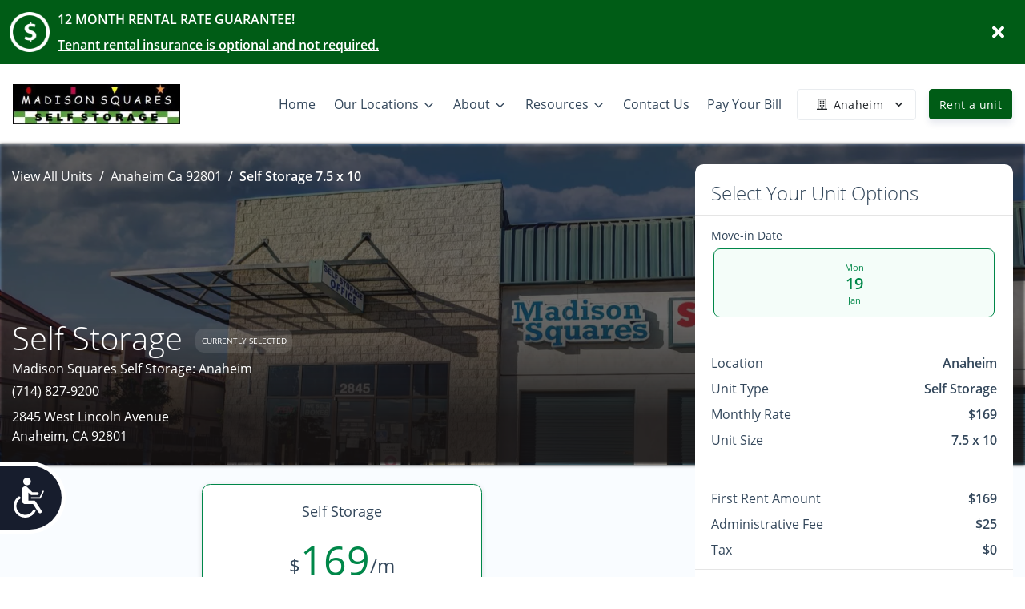

--- FILE ---
content_type: text/html; charset=UTF-8
request_url: https://www.madisonsquaresselfstorage.com/locations/anaheim-ca-92801/view-unit/7.5/10/76
body_size: 52561
content:
<!doctype html>
<html>

<head>
  <link rel="manifest" href="/manifest.webmanifest">
  <meta name="mobile-web-app-capable" content="yes">
  <meta name="apple-mobile-web-app-capable" content="yes">
  <meta name="apple-mobile-web-app-status-bar-style" content="black-translucent">
  <link rel="apple-touch-icon" sizes="57x57" href="/icons/apple-touch-icon-57x57.png">
  <link rel="apple-touch-icon" sizes="60x60" href="/icons/apple-touch-icon-60x60.png">
  <link rel="apple-touch-icon" sizes="72x72" href="/icons/apple-touch-icon-72x72.png">
  <link rel="apple-touch-icon" sizes="76x76" href="/icons/apple-touch-icon-76x76.png">
  <link rel="apple-touch-icon" sizes="114x114" href="/icons/apple-touch-icon-114x114.png">
  <link rel="apple-touch-icon" sizes="120x120" href="/icons/apple-touch-icon-120x120.png">
  <link rel="apple-touch-icon" sizes="144x144" href="/icons/apple-touch-icon-144x144.png">
  <link rel="apple-touch-icon" sizes="152x152" href="/icons/apple-touch-icon-152x152.png">
  <link rel="apple-touch-icon" sizes="180x180" href="/icons/apple-touch-icon-180x180.png">
  <link rel="apple-touch-icon" sizes="1024x1024" href="/icons/apple-touch-icon-1024x1024.png">
  <link rel="icon" type="image/png" sizes="192x192" href="/icons/android-chrome-192x192.png">
  <link rel="icon" type="image/png" sizes="32x32" href="/icons/favicon-32x32.png">
  <link rel="icon" type="image/png" sizes="16x16" href="/icons/favicon-16x16.png">
  <link rel="apple-touch-startup-image" media="(device-width: 320px) and (device-height: 480px) and (-webkit-device-pixel-ratio: 1)" href="/icons/apple-touch-startup-image-320x460.png">
  <link rel="apple-touch-startup-image" media="(device-width: 320px) and (device-height: 480px) and (-webkit-device-pixel-ratio: 2)" href="/icons/apple-touch-startup-image-640x920.png">
  <link rel="apple-touch-startup-image" media="(device-width: 320px) and (device-height: 568px) and (-webkit-device-pixel-ratio: 2)" href="/icons/apple-touch-startup-image-640x1096.png">
  <link rel="apple-touch-startup-image" media="(device-width: 375px) and (device-height: 667px) and (-webkit-device-pixel-ratio: 2)" href="/icons/apple-touch-startup-image-750x1294.png">
  <link rel="apple-touch-startup-image" media="(device-width: 414px) and (device-height: 736px) and (orientation: landscape) and (-webkit-device-pixel-ratio: 3)" href="/icons/apple-touch-startup-image-1182x2208.png">
  <link rel="apple-touch-startup-image" media="(device-width: 414px) and (device-height: 736px) and (orientation: portrait) and (-webkit-device-pixel-ratio: 3)" href="/icons/apple-touch-startup-image-1242x2148.png">
  <link rel="apple-touch-startup-image" media="(device-width: 768px) and (device-height: 1024px) and (orientation: landscape) and (-webkit-device-pixel-ratio: 1)" href="/icons/apple-touch-startup-image-748x1024.png">
  <link rel="apple-touch-startup-image" media="(device-width: 768px) and (device-height: 1024px) and (orientation: portrait) and (-webkit-device-pixel-ratio: 1)" href="/icons/apple-touch-startup-image-768x1004.png">
  <link rel="apple-touch-startup-image" media="(device-width: 768px) and (device-height: 1024px) and (orientation: landscape) and (-webkit-device-pixel-ratio: 2)" href="/icons/apple-touch-startup-image-1496x2048.png">
  <link rel="apple-touch-startup-image" media="(device-width: 768px) and (device-height: 1024px) and (orientation: portrait) and (-webkit-device-pixel-ratio: 2)" href="/icons/apple-touch-startup-image-1536x2008.png">
  <style>@-webkit-keyframes spinning{to{-webkit-transform:rotate(2turn);transform:rotate(2turn)}}@keyframes spinning{0%{-webkit-transform:rotate(0);transform:rotate(0)}to{-webkit-transform:rotate(2turn);transform:rotate(2turn)}}@keyframes button-ripple{0%{background-size:0 0,0 0;background-position:calc(50% - var(--click-el-w, 0px)/2 + var(--click-offset-x, 0px)) calc(50% - var(--click-el-h, 0px)/2 + var(--click-offset-y, 0px)),0% 0%}33%{background-size:calc(2*var(--click-max-r, 71%)) calc(2*var(--click-max-r, 200vw)),0% 0%;background-size:calc(2*var(--click-max-r, 71%)) 100vmax,0% 0%;background-position:calc(50% - var(--click-el-w, 0px)/2 + var(--click-offset-x, 0px)) calc(50% - var(--click-el-h, 0px)/2 + var(--click-offset-y, 0px)),0% 0%}33.1%{background-size:0 0,100% 1000%}to{background-size:0 0,100% 1000%;background-position:0 0,0 100%}}@keyframes input-ripple{0%{background-position:50% 100%,calc(50% - var(--click-el-w, 0px)/2 + var(--click-offset-x, 0px)) 100%;background-size:100% 2px,0 2px,0 0}to{background-position:50% 100%,calc(50% - var(--click-el-w, 0px)/2 + var(--click-offset-x, 0px)) 100%;background-size:100% 2px,calc(2*var(--click-max-r, 71%)) 2px}}@keyframes figure-combined{0%{top:calc(50% - var(--click-el-h, 0px)/2 + var(--click-offset-y, 0px));left:calc(50% - var(--click-el-w, 0px)/2 + var(--click-offset-x, 0px));width:0%;height:0%;background-size:100% 100%,0 0;opacity:1;-webkit-transform:translate(0,0);transform:translate(0,0)}20%{width:calc(2*var(--click-max-r, 71%));height:calc(2*var(--click-max-r, 95px));border-color:#111;-webkit-transform:translate(calc(-1*var(--click-max-r, 51px)),calc(-1*var(--click-max-r, 95px)));transform:translate(calc(-1*var(--click-max-r, 51px)),calc(-1*var(--click-max-r, 95px)))}30%,45%{border-color:transparent}40%{top:calc(50% - var(--click-el-h, 0px)/2 + var(--click-offset-y, 0px));left:calc(50% - var(--click-el-w, 0px)/2 + var(--click-offset-x, 0px));width:calc(2*var(--click-max-r, 71%));height:calc(2*var(--click-max-r, 95px));background-size:100% 100%,0 0;border-color:transparent;-webkit-transform:translate(calc(-1*var(--click-max-r, 51px)),calc(-1*var(--click-max-r, 95px)));transform:translate(calc(-1*var(--click-max-r, 51px)),calc(-1*var(--click-max-r, 95px)))}40.001%{top:0;left:50%;width:calc(100% + 4px);height:500%;background-size:0 0,100% 100%;-webkit-transform:translate(-38px,0) translateY(-2px);transform:translate(-38px,0) translateY(-2px)}55%{border-color:#111}60%{-webkit-transform:translate(-38px,0) translateY(-2px);transform:translate(-38px,0) translateY(-2px)}80%{-webkit-transform:translate(-38px,-144px) translateY(2px);transform:translate(-38px,-144px) translateY(2px);opacity:1}to{top:0;width:calc(100% + 4px);height:500%;background-size:0 0,100% 100%;-webkit-transform:translate(-38px,-144px) translateY(2px);transform:translate(-38px,-144px) translateY(2px);opacity:0}}@-webkit-keyframes progress-bar-stripes{0%{background-position:1rem 0}to{background-position:0 0}}@keyframes progress-bar-stripes{0%{background-position:1rem 0}to{background-position:0 0}}@font-face{font-family:"Open Sans";font-style:normal;font-weight:300;src:url(/fonts/open-sans-v18-latin-300.eot);src:local(""),url(/fonts/open-sans-v18-latin-300.eot?#iefix) format("embedded-opentype"),url(/fonts/open-sans-v18-latin-300.woff2) format("woff2"),url(/fonts/open-sans-v18-latin-300.woff) format("woff"),url(/fonts/open-sans-v18-latin-300.ttf) format("truetype"),url(/fonts/open-sans-v18-latin-300.svg#OpenSans) format("svg");font-display:swap}@font-face{font-family:"Open Sans";font-style:normal;font-weight:400;src:url(/fonts/open-sans-v18-latin-regular.eot);src:local(""),url(/fonts/open-sans-v18-latin-regular.eot?#iefix) format("embedded-opentype"),url(/fonts/open-sans-v18-latin-regular.woff2) format("woff2"),url(/fonts/open-sans-v18-latin-regular.woff) format("woff"),url(/fonts/open-sans-v18-latin-regular.ttf) format("truetype"),url(/fonts/open-sans-v18-latin-regular.svg#OpenSans) format("svg");font-display:swap}@font-face{font-family:"Open Sans";font-style:normal;font-weight:600;src:url(/fonts/open-sans-v18-latin-600.eot);src:local(""),url(/fonts/open-sans-v18-latin-600.eot?#iefix) format("embedded-opentype"),url(/fonts/open-sans-v18-latin-600.woff2) format("woff2"),url(/fonts/open-sans-v18-latin-600.woff) format("woff"),url(/fonts/open-sans-v18-latin-600.ttf) format("truetype"),url(/fonts/open-sans-v18-latin-600.svg#OpenSans) format("svg");font-display:swap}fieldset[disabled] .multiselect{pointer-events:none}.multiselect__spinner{position:absolute;right:1px;top:1px;width:48px;height:35px;background:#fff;display:block}.multiselect__spinner:after,.multiselect__spinner:before{position:absolute;content:"";top:50%;left:50%;margin:-8px 0 0 -8px;width:16px;height:16px;border-radius:100%;border:2px solid transparent;border-top-color:#41b883;-webkit-box-shadow:0 0 0 1px transparent;box-shadow:0 0 0 1px transparent;-webkit-animation:spinning 2.4s cubic-bezier(.41,.26,.2,.62);animation:spinning 2.4s cubic-bezier(.41,.26,.2,.62);-webkit-animation-iteration-count:infinite;animation-iteration-count:infinite}.multiselect__spinner:after{-webkit-animation:spinning 2.4s cubic-bezier(.51,.09,.21,.8);animation:spinning 2.4s cubic-bezier(.51,.09,.21,.8)}.multiselect__loading-enter-active{opacity:1}.multiselect__loading-enter-active,.multiselect__loading-leave-active{-webkit-transition:opacity .4s ease-in-out;transition:opacity .4s ease-in-out}.multiselect__loading-enter,.multiselect__loading-leave-active{opacity:0}.multiselect,.multiselect__input,.multiselect__single{font-family:inherit;font-size:16px;-ms-touch-action:manipulation;touch-action:manipulation}.multiselect{-webkit-box-sizing:content-box;box-sizing:content-box;display:block;position:relative;width:100%;min-height:40px;text-align:left;color:#35495e}.multiselect *{-webkit-box-sizing:border-box;box-sizing:border-box}.multiselect:focus{outline:0}.multiselect--disabled{background:#ededed;pointer-events:none;opacity:.6}.multiselect--active{z-index:50}.multiselect--active:not(.multiselect--above) .multiselect__current,.multiselect--active:not(.multiselect--above) .multiselect__input,.multiselect--active:not(.multiselect--above) .multiselect__tags{border-bottom-left-radius:0;border-bottom-right-radius:0}.multiselect--active .multiselect__select{-webkit-transform:rotate(180deg);-ms-transform:rotate(180deg);transform:rotate(180deg)}.multiselect--above.multiselect--active .multiselect__current,.multiselect--above.multiselect--active .multiselect__input,.multiselect--above.multiselect--active .multiselect__tags{border-top-left-radius:0;border-top-right-radius:0}.multiselect__input{padding:0 0 0 5px;margin-bottom:8px}.multiselect__input,.multiselect__single{position:relative;display:inline-block;min-height:20px;line-height:20px;border:0;border-radius:5px;background:#fff;width:100%;-webkit-transition:border .1s ease;transition:border .1s ease;-webkit-box-sizing:border-box;box-sizing:border-box;vertical-align:top}.multiselect__input:-ms-input-placeholder{color:#35495e}.multiselect__input::-webkit-input-placeholder{color:#35495e}.multiselect__input::-moz-placeholder{color:#35495e}.multiselect__input::-ms-input-placeholder{color:#35495e}.multiselect__input::placeholder{color:#35495e}.multiselect__tag~.multiselect__input,.multiselect__tag~.multiselect__single{width:auto}.multiselect__input:hover,.multiselect__single:hover{border-color:#cfcfcf}.multiselect__input:focus,.multiselect__single:focus{border-color:#a8a8a8;outline:0}.multiselect__single{padding:0 0 0 5px;margin-bottom:8px}.multiselect__tags-wrap{display:inline}.multiselect__tags{min-height:40px;display:block;padding:8px 40px 0 8px;border-radius:5px;border:1px solid #e8e8e8;background:#fff;font-size:14px}.multiselect__tag{position:relative;display:inline-block;padding:4px 26px 4px 10px;border-radius:5px;margin-right:10px;color:#fff;line-height:1;background:#41b883;margin-bottom:5px;white-space:nowrap;overflow:hidden;max-width:100%;text-overflow:ellipsis}.multiselect__tag-icon{cursor:pointer;margin-left:7px;position:absolute;right:0;top:0;bottom:0;font-weight:700;font-style:normal;width:22px;text-align:center;line-height:22px;-webkit-transition:all .2s ease;transition:all .2s ease;border-radius:5px}.multiselect__tag-icon:after{content:"×";color:#266d4d;font-size:14px}.multiselect__tag-icon:focus,.multiselect__tag-icon:hover{background:#369a6e}.multiselect__tag-icon:focus:after,.multiselect__tag-icon:hover:after{color:#fff}.multiselect__current,.multiselect__select{line-height:16px;-webkit-box-sizing:border-box;box-sizing:border-box;display:block;margin:0;text-decoration:none;cursor:pointer}.multiselect__current{min-height:40px;overflow:hidden;padding:8px 30px 0 12px;white-space:nowrap;border-radius:5px;border:1px solid #e8e8e8}.multiselect__select{position:absolute;width:40px;height:38px;right:1px;top:1px;padding:4px 8px;text-align:center;-webkit-transition:-webkit-transform .2s ease;transition:transform .2s ease;transition:transform .2s ease,-webkit-transform .2s ease}.multiselect__select:before{position:relative;right:0;top:65%;color:#999;margin-top:4px;border-color:#999 transparent transparent;border-style:solid;border-width:5px 5px 0;content:""}.multiselect__placeholder{color:#adadad;display:inline-block;margin-bottom:10px;padding-top:2px}.multiselect--active .multiselect__placeholder{display:none}.multiselect__content-wrapper{position:absolute;display:block;background:#fff;width:100%;max-height:240px;overflow:auto;border:1px solid #e8e8e8;border-top:none;border-bottom-left-radius:5px;border-bottom-right-radius:5px;z-index:50;-webkit-overflow-scrolling:touch}.multiselect__content{list-style:none;display:inline-block;padding:0;margin:0;min-width:100%;vertical-align:top}.multiselect--above .multiselect__content-wrapper{bottom:100%;border-bottom-left-radius:0;border-bottom-right-radius:0;border-top-left-radius:5px;border-top-right-radius:5px;border-bottom:none;border-top:1px solid #e8e8e8}.multiselect__content::webkit-scrollbar{display:none}.multiselect__element{display:block}.multiselect__option{display:block;padding:12px;min-height:40px;line-height:16px;text-decoration:none;text-transform:none;vertical-align:middle;position:relative;cursor:pointer;white-space:nowrap}.multiselect__option:after{top:0;right:0;position:absolute;line-height:40px;padding-right:12px;padding-left:20px;font-size:13px}.multiselect__option--highlight{background:#41b883;outline:0;color:#fff}.multiselect__option--highlight:after{content:attr(data-select);background:#41b883;color:#fff}.multiselect__option--selected{background:#f3f3f3;color:#35495e;font-weight:700}.multiselect__option--selected:after{content:attr(data-selected);color:silver}.multiselect__option--selected.multiselect__option--highlight{background:#ff6a6a;color:#fff}.multiselect__option--selected.multiselect__option--highlight:after{background:#ff6a6a;content:attr(data-deselect);color:#fff}.multiselect--disabled .multiselect__current,.multiselect--disabled .multiselect__select{background:#ededed;color:#a6a6a6}.multiselect__option--disabled{background:#ededed!important;color:#a6a6a6!important;cursor:text;pointer-events:none}.multiselect__option--group{background:#ededed;color:#35495e}.multiselect__option--group.multiselect__option--highlight{background:#35495e;color:#fff}.multiselect__option--group.multiselect__option--highlight:after{background:#35495e}.multiselect__option--disabled.multiselect__option--highlight{background:#dedede}.multiselect__option--group-selected.multiselect__option--highlight{background:#ff6a6a;color:#fff}.multiselect__option--group-selected.multiselect__option--highlight:after{background:#ff6a6a;content:attr(data-deselect);color:#fff}.multiselect-enter-active,.multiselect-leave-active{-webkit-transition:all .15s ease;transition:all .15s ease}.multiselect-enter,.multiselect-leave-active{opacity:0}.multiselect__strong{margin-bottom:8px;line-height:20px;display:inline-block;vertical-align:top}[dir=rtl] .multiselect{text-align:right}[dir=rtl] .multiselect__select{right:auto;left:1px}[dir=rtl] .multiselect__tags{padding:8px 8px 0 40px}[dir=rtl] .multiselect__content{text-align:right}[dir=rtl] .multiselect__option:after{right:auto;left:0}[dir=rtl] .multiselect__clear{right:auto;left:12px}[dir=rtl] .multiselect__spinner{right:auto;left:1px}.si-float-wrapper{position:absolute;width:100%}.si-float-wrapper,.si-float-wrapper *{-webkit-box-sizing:border-box;box-sizing:border-box}.si-wrapper-top{-webkit-box-orient:vertical;-webkit-box-direction:normal;-ms-flex-direction:column;flex-direction:column;margin-top:-40px;margin-left:0;-webkit-transform:translate(-50%,-100%);-ms-transform:translate(-50%,-100%);transform:translate(-50%,-100%)}.si-wrapper-bottom,.si-wrapper-left,.si-wrapper-right,.si-wrapper-top{display:-webkit-box;display:-ms-flexbox;display:flex;position:absolute;-webkit-box-align:center;-ms-flex-align:center;align-items:center;font-size:14px;cursor:default}.si-wrapper-bottom{-webkit-box-orient:vertical;-webkit-box-direction:reverse;-ms-flex-direction:column-reverse;flex-direction:column-reverse;margin-top:0;margin-left:0;-webkit-transform:translate(-50%,0);-ms-transform:translate(-50%,0);transform:translate(-50%,0)}.si-wrapper-left,.si-wrapper-right{margin-top:-20px;margin-left:-11px;-webkit-transform:translate(-100%,-50%);-ms-transform:translate(-100%,-50%);transform:translate(-100%,-50%)}.si-wrapper-right{-webkit-box-orient:horizontal;-webkit-box-direction:reverse;-ms-flex-direction:row-reverse;flex-direction:row-reverse;margin-left:11px;-webkit-transform:translate(0,-50%);-ms-transform:translate(0,-50%);transform:translate(0,-50%)}.si-shadow-wrapper-bottom,.si-shadow-wrapper-top{-webkit-box-orient:vertical;-webkit-box-direction:normal;-ms-flex-direction:column;flex-direction:column}.si-shadow-pointer-bottom,.si-shadow-pointer-right{-webkit-box-ordinal-group:0;-ms-flex-order:-1;order:-1}.si-shadow-frame{-webkit-box-shadow:0 1px 3px 0 #000;box-shadow:0 1px 3px 0 #000}.si-shadow-inner-pointer-top{left:50%;-webkit-transform:translate(-50%,-50%) rotate(-45deg);-ms-transform:translate(-50%,-50%) rotate(-45deg);transform:translate(-50%,-50%) rotate(-45deg)}.si-shadow-inner-pointer-bottom{bottom:0;left:50%;-webkit-transform:translate(-50%,50%) rotate(-45deg);-ms-transform:translate(-50%,50%) rotate(-45deg);transform:translate(-50%,50%) rotate(-45deg)}.si-shadow-inner-pointer-left{top:50%;-webkit-transform:translate(-50%,-50%) rotate(-45deg);-ms-transform:translate(-50%,-50%) rotate(-45deg);transform:translate(-50%,-50%) rotate(-45deg)}.si-shadow-inner-pointer-right{top:50%;right:0;-webkit-transform:translate(50%,-50%) rotate(-45deg);-ms-transform:translate(50%,-50%) rotate(-45deg);transform:translate(50%,-50%) rotate(-45deg)}.si-frame{position:relative;-webkit-box-flex:1;-ms-flex:1 1 auto;flex:1 1 auto;border-radius:3px;overflow:hidden;z-index:2}.si-content-wrapper{width:100%;max-width:100%;max-height:100%;padding:30px;background-color:#fff}.si-has-border .si-content-wrapper{border:1px solid #bbb}.si-content{overflow:auto}.si-close-button{position:absolute;top:0;right:0;border:0;outline:0;background-color:transparent;color:inherit;font-family:Arial,Baskerville,monospace;font-size:24px;cursor:pointer;opacity:.5;-webkit-appearance:none;-moz-appearance:none;appearance:none}.si-close-button:focus,.si-close-button:hover{opacity:.7}.si-pointer-border-bottom,.si-pointer-border-top{left:50%;-webkit-transform:translate(-50%,0);-ms-transform:translate(-50%,0);transform:translate(-50%,0)}.si-pointer-border-left,.si-pointer-border-right{top:50%;-webkit-transform:translate(0,-50%);-ms-transform:translate(0,-50%);transform:translate(0,-50%)}.si-pointer-top{border-bottom:0}.si-pointer-border-top{bottom:0;border-top-color:#bbb}.si-pointer-bg-top{border-top-color:#fff}.si-has-border .si-pointer-bg-top{top:-1px;margin-bottom:0}.si-pointer-bottom{border-top:0}.si-pointer-border-bottom{top:0;border-bottom-color:#bbb}.si-pointer-bg-bottom{border-bottom-color:#fff}.si-has-border .si-pointer-bg-bottom{bottom:-1px;margin-top:0}.si-pointer-left{border-right:0}.si-pointer-border-left{right:0;border-left-color:#bbb}.si-pointer-bg-left{border-left-color:#fff}.si-has-border .si-pointer-bg-left{left:-1px;margin-right:0}.si-pointer-right{border-left:0}.si-pointer-border-right{left:0;border-right-color:#bbb}.si-pointer-bg-right{border-right-color:#fff}.si-has-border .si-pointer-bg-right{right:-1px;margin-left:0}:root{--footer_links_line_height:39px;--footer_links_title_font_size:18px;--footer_font_size:14px;--made_with_love_font_size:14px;--timing:0.75s;--timing-function:cubic-bezier(0.215, 0.61, 0.355, 1);--delay:0.25s}.h1,.h2,.h3,.h4,.h5,.h6,h1,h2,h3,h4,h5,h6{margin-bottom:.5rem;font-family:inherit;font-weight:400;line-height:1.3}.h1,h1{font-size:2.5rem}@media (max-width:1200px){.h1,h1{font-size:calc(1.375rem + 1.5vw)}}.h2,h2{font-size:2rem}@media (max-width:1200px){.h2,h2{font-size:calc(1.325rem + .9vw)}}.h3,h3{font-size:1.75rem}@media (max-width:1200px){.h3,h3{font-size:calc(1.3rem + .6vw)}}.h4,h4{font-size:1.5rem}@media (max-width:1200px){.h4,h4{font-size:calc(1.275rem + .3vw)}}.h5,h5{font-size:1.13rem}.h6,h6{font-size:1rem}hr{margin-top:2rem;margin-bottom:2rem;border:0;border-top:1px solid rgba(0,0,0,.1)}.small,small{font-size:75%;font-weight:400}.mark,mark{padding:.2em;background-color:#fcf8e3}.list-inline,.list-unstyled{padding-left:0;list-style:none}.list-inline-item{display:inline-block}.list-inline-item:not(:last-child){margin-right:.5rem}.img-fluid,.img-thumbnail{max-width:100%;height:auto}.img-thumbnail{padding:.25rem;background-color:#fff;border:1px solid #dee2e6;border-radius:.375rem}.table{width:100%;margin-bottom:1rem;color:#33475b}.table td,.table th{padding:.75rem;vertical-align:top;border-top:1px solid #e9ecef}.table thead th{vertical-align:bottom;border-bottom:2px solid #e9ecef}.table tbody+tbody{border-top:2px solid #e9ecef}.table-bordered{border:1px solid #e9ecef}.table-primary{background-color:#b8d1be}.table-hover .table-primary:hover{background-color:#a9c7b0}.table-secondary{background-color:#c2c2c2}.table-hover .table-secondary:hover{background-color:#b5b5b5}.table-success{background-color:#b8ddcc}.table-hover .table-success:hover{background-color:#a7d5c0}.table-info{background-color:#bcf1fa}.table-hover .table-info:hover{background-color:#a4ecf8}.table-warning{background-color:#ffd8cf}.table-hover .table-warning:hover{background-color:#ffc3b6}.table-danger{background-color:#f7c0ce}.table-hover .table-danger:hover{background-color:#f4a9bc}.table-light{background-color:#fbfcfd}.table-hover .table-light:hover{background-color:#eaeff5}.table-hover .table-dark:hover{background-color:#b7b7b7}.table-default{background-color:#b8d1be}.table-hover .table-default:hover{background-color:#a9c7b0}.table-lighter{background-color:#f9fafb}.table-hover .table-lighter:hover{background-color:#eaedf1}.table-neutral,.table-white{background-color:#fff}.table-hover .table-neutral:hover,.table-hover .table-white:hover{background-color:#f2f2f2}.table-darker{background-color:#b8b8b8}.table-hover .table-darker:hover{background-color:#ababab}.table-alert{background-color:#ffedd0}.table-hover .table-alert:hover{background-color:#ffe3b7}.table-active{background-color:#f4f5f7}.table-hover .table-active:hover{background-color:#e5e8ec}.table .thead-dark th{color:#fff;background-color:#005c16;border-color:#00821f}.table .thead-light th{color:#4f4f4f;background-color:#f4f5f7;border-color:#e9ecef}.table-dark{color:#fff;background-color:#005c16}.table-dark.table-bordered{border:0}@media (max-width:575.98px){.table-responsive-sm{display:block;width:100%;overflow-x:auto;-webkit-overflow-scrolling:touch}.table-responsive-sm>.table-bordered{border:0}}@media (max-width:767.98px){.table-responsive-md{display:block;width:100%;overflow-x:auto;-webkit-overflow-scrolling:touch}.table-responsive-md>.table-bordered{border:0}}@media (max-width:991.98px){.table-responsive-lg{display:block;width:100%;overflow-x:auto;-webkit-overflow-scrolling:touch}.table-responsive-lg>.table-bordered{border:0}}@media (max-width:1199.98px){.table-responsive-xl{display:block;width:100%;overflow-x:auto;-webkit-overflow-scrolling:touch}.table-responsive-xl>.table-bordered{border:0}}.table-responsive{display:block;width:100%;overflow-x:auto;-webkit-overflow-scrolling:touch}.table-responsive>.table-bordered{border:0}.form-control{display:block;width:100%;height:calc(1.5em + 1.5rem + 2px);padding:.75rem 1.25rem;font-size:1rem;font-weight:400;line-height:1.5;color:#2d2d2d;background-color:#fff;background-clip:padding-box;border:1px solid #dee2e6;border-radius:.375rem;-webkit-transition:border-color .15s ease-in-out,-webkit-box-shadow .15s ease-in-out;transition:border-color .15s ease-in-out,box-shadow .15s ease-in-out;transition:border-color .15s ease-in-out,box-shadow .15s ease-in-out,-webkit-box-shadow .15s ease-in-out}@media (prefers-reduced-motion:reduce){.form-control{-webkit-transition:none;transition:none}}.form-control::-ms-expand{background-color:transparent;border:0}.form-control:-moz-focusring{color:transparent;text-shadow:0 0 0 #2d2d2d}.form-control:focus{color:#2d2d2d;background-color:#fff;border-color:#008f22;outline:0;-webkit-box-shadow:none;box-shadow:none}.form-control::-webkit-input-placeholder{color:#74757a;opacity:1}.form-control::-moz-placeholder{color:#74757a;opacity:1}.form-control:-ms-input-placeholder{color:#74757a;opacity:1}.form-control::-ms-input-placeholder{color:#74757a;opacity:1}.form-control::placeholder{color:#74757a;opacity:1}.form-control:disabled{background-color:#e9ecef;opacity:1}select.form-control:focus::-ms-value{color:#2d2d2d;background-color:#fff}.col-form-label,.col-form-label-lg{padding-top:calc(.75rem + 1px);padding-bottom:calc(.75rem + 1px)}.col-form-label{margin-bottom:0;font-size:inherit;line-height:1.5}.col-form-label-lg{font-size:1.25rem;line-height:1.8}.col-form-label-sm{padding-top:calc(.475rem + 1px);padding-bottom:calc(.475rem + 1px);font-size:.875rem;line-height:1.5}select.form-control[size],textarea.form-control{height:auto}.form-group{margin-bottom:.5rem}.form-control.is-valid{border-color:#008749;padding-right:calc(1.125em + 1.125rem);background-image:url("data:image/svg+xml,%3csvg xmlns='http://www.w3.org/2000/svg' viewBox='0 0 8 8'%3e%3cpath fill='%23008749' d='M2.3 6.73L.6 4.53c-.4-1.04.46-1.4 1.1-.8l1.1 1.4 3.4-3.8c.6-.63 1.6-.27 1.2.7l-4 4.6c-.43.5-.8.4-1.1.1z'/%3e%3c/svg%3e");background-repeat:no-repeat;background-position:right calc(.375em + .375rem) center;background-size:calc(.75em + .75rem) calc(.75em + .75rem)}.custom-select.is-valid:focus,.form-control.is-valid:focus{border-color:#008749;-webkit-box-shadow:0 0 0 .2rem rgba(0,135,73,.25);box-shadow:0 0 0 .2rem rgba(0,135,73,.25)}textarea.form-control.is-invalid,textarea.form-control.is-valid{padding-right:calc(1.125em + 1.125rem);background-position:top calc(.375em + .375rem) right calc(.375em + .375rem)}.custom-select.is-valid{border-color:#008749;padding-right:calc((1em + 1.5rem)*3/4 + 2.25rem);background:url("data:image/svg+xml,%3csvg xmlns='http://www.w3.org/2000/svg' viewBox='0 0 4 5'%3e%3cpath fill='%232d2d2d' d='M2 0L0 2h4zm0 5L0 3h4z'/%3e%3c/svg%3e") no-repeat right 1.25rem center/8px 10px,url("data:image/svg+xml,%3csvg xmlns='http://www.w3.org/2000/svg' viewBox='0 0 8 8'%3e%3cpath fill='%23008749' d='M2.3 6.73L.6 4.53c-.4-1.04.46-1.4 1.1-.8l1.1 1.4 3.4-3.8c.6-.63 1.6-.27 1.2.7l-4 4.6c-.43.5-.8.4-1.1.1z'/%3e%3c/svg%3e") #fff no-repeat center right 2.25rem/calc(.75em + .75rem) calc(.75em + .75rem)}.custom-control-input.is-valid~.custom-control-label,.was-validated .custom-control-input:valid~.custom-control-label{color:#008749}.custom-control-input.is-valid~.custom-control-label::before,.was-validated .custom-control-input:valid~.custom-control-label::before{border-color:#008749}.custom-control-input.is-valid:checked~.custom-control-label::before,.was-validated .custom-control-input:valid:checked~.custom-control-label::before{border-color:#00ba65;background-color:#00ba65}.custom-control-input.is-valid:focus~.custom-control-label::before,.was-validated .custom-control-input:valid:focus~.custom-control-label::before{-webkit-box-shadow:0 0 0 .2rem rgba(0,135,73,.25);box-shadow:0 0 0 .2rem rgba(0,135,73,.25)}.custom-control-input.is-valid:focus:not(:checked)~.custom-control-label::before,.was-validated .custom-control-input:valid:focus:not(:checked)~.custom-control-label::before{border-color:#008749}.invalid-feedback{display:none;width:100%;margin-top:.25rem;font-size:75%;color:#e21d4f}.invalid-tooltip{position:absolute;top:100%;z-index:5;display:none;max-width:100%;padding:.25rem .5rem;margin-top:.1rem;font-size:.875rem;line-height:1.5;color:#fff;background-color:rgba(226,29,79,.9);border-radius:.375rem}.is-invalid~.invalid-feedback,.is-invalid~.invalid-tooltip{display:block}.form-control.is-invalid{border-color:#e21d4f;padding-right:calc(1.125em + 1.125rem);background-image:url("data:image/svg+xml,%3csvg xmlns='http://www.w3.org/2000/svg' fill='%23e21d4f' viewBox='-2 -2 7 7'%3e%3cpath stroke='%23e21d4f' d='M0 0l3 3m0-3L0 3'/%3e%3ccircle r='.5'/%3e%3ccircle cx='3' r='.5'/%3e%3ccircle cy='3' r='.5'/%3e%3ccircle cx='3' cy='3' r='.5'/%3e%3c/svg%3E");background-repeat:no-repeat;background-position:right calc(.375em + .375rem) center;background-size:calc(.75em + .75rem) calc(.75em + .75rem)}.custom-select.is-invalid:focus,.form-control.is-invalid:focus{border-color:#e21d4f;-webkit-box-shadow:0 0 0 .2rem rgba(226,29,79,.25);box-shadow:0 0 0 .2rem rgba(226,29,79,.25)}.custom-select.is-invalid{border-color:#e21d4f;padding-right:calc((1em + 1.5rem)*3/4 + 2.25rem);background:url("data:image/svg+xml,%3csvg xmlns='http://www.w3.org/2000/svg' viewBox='0 0 4 5'%3e%3cpath fill='%232d2d2d' d='M2 0L0 2h4zm0 5L0 3h4z'/%3e%3c/svg%3e") no-repeat right 1.25rem center/8px 10px,url("data:image/svg+xml,%3csvg xmlns='http://www.w3.org/2000/svg' fill='%23e21d4f' viewBox='-2 -2 7 7'%3e%3cpath stroke='%23e21d4f' d='M0 0l3 3m0-3L0 3'/%3e%3ccircle r='.5'/%3e%3ccircle cx='3' r='.5'/%3e%3ccircle cy='3' r='.5'/%3e%3ccircle cx='3' cy='3' r='.5'/%3e%3c/svg%3E") #fff no-repeat center right 2.25rem/calc(.75em + .75rem) calc(.75em + .75rem)}.custom-control-input.is-invalid~.custom-control-label,.was-validated .custom-control-input:invalid~.custom-control-label{color:#e21d4f}.custom-control-input.is-invalid~.custom-control-label::before,.was-validated .custom-control-input:invalid~.custom-control-label::before{border-color:#e21d4f}.custom-control-input.is-invalid:checked~.custom-control-label::before,.was-validated .custom-control-input:invalid:checked~.custom-control-label::before{border-color:#e84a72;background-color:#e84a72}.custom-control-input.is-invalid:focus~.custom-control-label::before,.was-validated .custom-control-input:invalid:focus~.custom-control-label::before{-webkit-box-shadow:0 0 0 .2rem rgba(226,29,79,.25);box-shadow:0 0 0 .2rem rgba(226,29,79,.25)}.custom-control-input.is-invalid:focus:not(:checked)~.custom-control-label::before,.was-validated .custom-control-input:invalid:focus:not(:checked)~.custom-control-label::before{border-color:#e21d4f}@media (min-width:576px){.form-inline .input-group{width:auto}.form-inline .custom-control{-webkit-box-align:center;-ms-flex-align:center;align-items:center;-webkit-box-pack:center;-ms-flex-pack:center;justify-content:center}.form-inline .custom-control-label{margin-bottom:0}}.btn{position:relative;text-transform:none;-webkit-transition:all .2s ease-in-out;letter-spacing:.025em;will-change:transform}.btn.btn-shadowed{background-color:#fff;color:#32325d;font-weight:700;font-size:13px;border:0;-webkit-box-shadow:0 5px 8px rgba(24,41,94,.1);box-shadow:0 5px 8px rgba(24,41,94,.1)}.btn i:not(:first-child),.btn svg:not(:first-child){margin-left:.5rem}.btn i:not(:last-child),.btn svg:not(:last-child),.btn:not(:last-child){margin-right:.5rem}.cursor-pointer .btn{cursor:pointer}.btn-group .btn,.input-group .btn{margin-right:0;-webkit-transform:translateY(0);-ms-transform:translateY(0);transform:translateY(0);line-height:1}.btn{--ripple-color:rgba(0, 0, 0, 0.3);--ripple-duration:0.75s;--ripple-fuzz:1px}.btn:active:not(:disabled):not(.disabled):not(.btn-link),.btn:focus:not(:disabled):not(.disabled):not(.btn-link){background-image:radial-gradient(circle closest-side at center,var(--ripple-color) 0%,var(--ripple-color) calc(100% - var(--ripple-fuzz, 0px)),transparent 100%),-webkit-gradient(linear,left top,left bottom,color-stop(10%,var(--ripple-color)),color-stop(90%,transparent));background-image:radial-gradient(circle closest-side at center,var(--ripple-color) 0%,var(--ripple-color) calc(100% - var(--ripple-fuzz, 0px)),transparent 100%),linear-gradient(180deg,var(--ripple-color) 10%,transparent 90%);background-size:0 0,0 0;background-repeat:no-repeat;background-origin:border-box;-webkit-animation:button-ripple var(--ripple-duration) ease-in;animation:button-ripple var(--ripple-duration) ease-in}.btn.pre-click-fx{-webkit-animation:none!important;animation:none!important}.btn-group,.btn-group-vertical{-ms-flex-wrap:wrap;flex-wrap:wrap;overflow:hidden}.btn-ungrouped:not(.b-dropdown) .btn,.btn-ungrouped:not(.dropdown) .btn{margin-left:.5rem!important;border-radius:.375rem!important}.btn-ungrouped:not(.b-dropdown) .btn:first-child,.btn-ungrouped:not(.dropdown) .btn:first-child{margin-left:0!important}.btn-group.btn-group-square .btn:first-child{border-top-left-radius:0!important;border-bottom-left-radius:0!important}.btn-group.btn-group-square .btn:last-child{border-top-right-radius:0!important;border-bottom-right-radius:0!important}.btn-group.btn-group-pill .btn:first-child{border-top-left-radius:50rem!important;border-bottom-left-radius:50rem!important}.btn-group.btn-group-pill .btn:last-child{border-top-right-radius:50rem!important;border-bottom-right-radius:50rem!important}.btn-icon-only{width:2.375rem;height:2.375rem;padding:0}a.btn-icon-only{line-height:2.5}.btn-group-sm>.btn-icon-only.btn,.btn-icon-only.btn-sm{width:2rem;height:2rem}.btn{display:inline-block;font-weight:400;color:#33475b;text-align:center;vertical-align:middle;-webkit-user-select:none;-moz-user-select:none;-ms-user-select:none;user-select:none;background-color:transparent;border:1px solid transparent;padding:.75rem 1.25rem!important;font-size:1rem;line-height:1.5;border-radius:.375rem;-webkit-transition:color .15s ease-in-out,background-color .15s ease-in-out,border-color .15s ease-in-out,-webkit-box-shadow .15s ease-in-out;transition:color .15s ease-in-out,background-color .15s ease-in-out,border-color .15s ease-in-out,box-shadow .15s ease-in-out;transition:color .15s ease-in-out,background-color .15s ease-in-out,border-color .15s ease-in-out,box-shadow .15s ease-in-out,-webkit-box-shadow .15s ease-in-out}@media (prefers-reduced-motion:reduce){.btn{-webkit-transition:none;transition:none}}.btn:hover{color:#33475b;text-decoration:none}.btn.focus,.btn:focus{outline:0;-webkit-box-shadow:0 7px 14px rgba(50,50,93,.1),0 3px 6px rgba(0,0,0,.08);box-shadow:0 7px 14px rgba(50,50,93,.1),0 3px 6px rgba(0,0,0,.08)}.btn.disabled,.btn:disabled{opacity:.65}a.btn.disabled,fieldset:disabled a.btn{pointer-events:none}.btn-default,.btn-primary{color:#fff;background-color:#005c16;border:1px solid #005c16}.btn-default:hover{color:#fff;background-color:#001004;border:1px solid #000}@media (hover:hover){.btn-default:hover{color:#fff;background-color:#001004;border:1px solid #000}}@media (hover:none){.btn-default:hover{color:#fff}}.btn-default.focus,.btn-default:focus{-webkit-box-shadow:0 0 0 .2rem rgba(0,92,22,.5);box-shadow:0 0 0 .2rem rgba(0,92,22,.5)}.btn-default.disabled,.btn-default:disabled{color:#fff;background-color:#005c16;border:1px solid #005c16}.btn-default:not(:disabled):not(.disabled).active,.btn-default:not(:disabled):not(.disabled):active,.show>.btn-default.dropdown-toggle{color:#fff;background-color:#00290a;border:1px solid #001c07}.btn-default:not(:disabled):not(.disabled).active:focus,.btn-default:not(:disabled):not(.disabled):active:focus,.show>.btn-default.dropdown-toggle:focus{-webkit-box-shadow:0 0 0 .2rem rgba(0,92,22,.5);box-shadow:0 0 0 .2rem rgba(0,92,22,.5)}.btn-primary:hover{color:#fff;background-color:#001004;border:1px solid #000}@media (hover:hover){.btn-primary:hover{color:#fff;background-color:#001004;border:1px solid #000}}@media (hover:none){.btn-primary:hover{color:#fff}}.btn-primary.focus,.btn-primary:focus{-webkit-box-shadow:0 0 0 .2rem rgba(0,92,22,.5);box-shadow:0 0 0 .2rem rgba(0,92,22,.5)}.btn-primary.disabled,.btn-primary:disabled{color:#fff;background-color:#005c16;border:1px solid #005c16}.btn-primary:not(:disabled):not(.disabled).active,.btn-primary:not(:disabled):not(.disabled):active,.show>.btn-primary.dropdown-toggle{color:#fff;background-color:#00290a;border:1px solid #001c07}.btn-primary:not(:disabled):not(.disabled).active:focus,.btn-primary:not(:disabled):not(.disabled):active:focus,.show>.btn-primary.dropdown-toggle:focus{-webkit-box-shadow:0 0 0 .2rem rgba(0,92,22,.5);box-shadow:0 0 0 .2rem rgba(0,92,22,.5)}.btn-secondary{color:#fff;background-color:#252525;border:1px solid #252525}.btn-secondary:hover{color:#fff;background-color:#000;border:1px solid #000}@media (hover:hover){.btn-secondary:hover{color:#fff;background-color:#000;border:1px solid #000}}@media (hover:none){.btn-secondary:hover{color:#fff}}.btn-secondary.focus,.btn-secondary:focus{-webkit-box-shadow:0 0 0 .2rem rgba(37,37,37,.5);box-shadow:0 0 0 .2rem rgba(37,37,37,.5)}.btn-secondary.disabled,.btn-secondary:disabled{color:#fff;background-color:#252525;border:1px solid #252525}.btn-secondary:not(:disabled):not(.disabled).active,.btn-secondary:not(:disabled):not(.disabled):active,.show>.btn-secondary.dropdown-toggle{color:#fff;background-color:#0c0c0c;border:1px solid #050505}.btn-secondary:not(:disabled):not(.disabled).active:focus,.btn-secondary:not(:disabled):not(.disabled):active:focus,.show>.btn-secondary.dropdown-toggle:focus{-webkit-box-shadow:0 0 0 .2rem rgba(37,37,37,.5);box-shadow:0 0 0 .2rem rgba(37,37,37,.5)}.btn-success{color:#fff;background-color:#008749;border:1px solid #008749}.btn-success:hover{color:#fff;background-color:#003b20;border:1px solid #002112}@media (hover:hover){.btn-success:hover{color:#fff;background-color:#003b20;border:1px solid #002112}}@media (hover:none){.btn-success:hover{color:#fff}}.btn-success.focus,.btn-success:focus{-webkit-box-shadow:0 0 0 .2rem rgba(0,135,73,.5);box-shadow:0 0 0 .2rem rgba(0,135,73,.5)}.btn-success.disabled,.btn-success:disabled{color:#fff;background-color:#008749;border:1px solid #008749}.btn-success:not(:disabled):not(.disabled).active,.btn-success:not(:disabled):not(.disabled):active,.show>.btn-success.dropdown-toggle{color:#fff;background-color:#00542d;border:1px solid #004727}.btn-success:not(:disabled):not(.disabled).active:focus,.btn-success:not(:disabled):not(.disabled):active:focus,.show>.btn-success.dropdown-toggle:focus{-webkit-box-shadow:0 0 0 .2rem rgba(0,135,73,.5);box-shadow:0 0 0 .2rem rgba(0,135,73,.5)}.btn-warning{color:#fff;background-color:#ff7352;border:1px solid #ff7352}.btn-warning:hover{color:#fff;background-color:#ff3506;border:1px solid #eb2d00}@media (hover:hover){.btn-warning:hover{color:#fff;background-color:#ff3506;border:1px solid #eb2d00}}@media (hover:none){.btn-warning:hover{color:#fff}}.btn-warning.focus,.btn-warning:focus{-webkit-box-shadow:0 0 0 .2rem rgba(255,115,82,.5);box-shadow:0 0 0 .2rem rgba(255,115,82,.5)}.btn-warning.disabled,.btn-warning:disabled{color:#fff;background-color:#ff7352;border:1px solid #ff7352}.btn-warning:not(:disabled):not(.disabled).active,.btn-warning:not(:disabled):not(.disabled):active,.show>.btn-warning.dropdown-toggle{color:#fff;background-color:#ff4a1f;border:1px solid #ff3f12}.btn-warning:not(:disabled):not(.disabled).active:focus,.btn-warning:not(:disabled):not(.disabled):active:focus,.show>.btn-warning.dropdown-toggle:focus{-webkit-box-shadow:0 0 0 .2rem rgba(255,115,82,.5);box-shadow:0 0 0 .2rem rgba(255,115,82,.5)}.btn-danger{color:#fff;background-color:#e21d4f;border:1px solid #e21d4f}.btn-danger:hover{color:#fff;background-color:#9e1437;border:1px solid #88112f}@media (hover:hover){.btn-danger:hover{color:#fff;background-color:#9e1437;border:1px solid #88112f}}@media (hover:none){.btn-danger:hover{color:#fff}}.btn-danger.focus,.btn-danger:focus{-webkit-box-shadow:0 0 0 .2rem rgba(226,29,79,.5);box-shadow:0 0 0 .2rem rgba(226,29,79,.5)}.btn-danger.disabled,.btn-danger:disabled{color:#fff;background-color:#e21d4f;border:1px solid #e21d4f}.btn-danger:not(:disabled):not(.disabled).active,.btn-danger:not(:disabled):not(.disabled):active,.show>.btn-danger.dropdown-toggle{color:#fff;background-color:#b5173f;border:1px solid #aa163b}.btn-danger:not(:disabled):not(.disabled).active:focus,.btn-danger:not(:disabled):not(.disabled):active:focus,.show>.btn-danger.dropdown-toggle:focus{-webkit-box-shadow:0 0 0 .2rem rgba(226,29,79,.5);box-shadow:0 0 0 .2rem rgba(226,29,79,.5)}.btn-light{color:#212529;background-color:#f2f4f7;border:1px solid #f2f4f7}.btn-light:hover{color:#212529;background-color:#c3ccda;border:1px solid #b3bfd0}@media (hover:hover){.btn-light:hover{color:#212529;background-color:#c3ccda;border:1px solid #b3bfd0}}@media (hover:none){.btn-light:hover{color:#212529}}.btn-light.focus,.btn-light:focus{-webkit-box-shadow:0 0 0 .2rem rgba(242,244,247,.5);box-shadow:0 0 0 .2rem rgba(242,244,247,.5)}.btn-light.disabled,.btn-light:disabled{color:#212529;background-color:#f2f4f7;border:1px solid #f2f4f7}.btn-light:not(:disabled):not(.disabled).active,.btn-light:not(:disabled):not(.disabled):active,.show>.btn-light.dropdown-toggle{color:#212529;background-color:#d2d9e4;border:1px solid #cbd3df}.btn-light:not(:disabled):not(.disabled).active:focus,.btn-light:not(:disabled):not(.disabled):active:focus,.show>.btn-light.dropdown-toggle:focus{-webkit-box-shadow:0 0 0 .2rem rgba(242,244,247,.5);box-shadow:0 0 0 .2rem rgba(242,244,247,.5)}.btn-white{color:#212529;background-color:#fff;border:1px solid #fff}.btn-white:hover{color:#212529;background-color:#d9d9d9;border:1px solid #ccc}@media (hover:hover){.btn-white:hover{color:#212529;background-color:#d9d9d9;border:1px solid #ccc}}@media (hover:none){.btn-white:hover{color:#212529}}.btn-white.focus,.btn-white:focus{-webkit-box-shadow:0 0 0 .2rem rgba(255,255,255,.5);box-shadow:0 0 0 .2rem rgba(255,255,255,.5)}.btn-white.disabled,.btn-white:disabled{color:#212529;background-color:#fff;border:1px solid #fff}.btn-white:not(:disabled):not(.disabled).active,.btn-white:not(:disabled):not(.disabled):active,.show>.btn-white.dropdown-toggle{color:#212529;background-color:#e6e6e6;border:1px solid #dfdfdf}.btn-white:not(:disabled):not(.disabled).active:focus,.btn-white:not(:disabled):not(.disabled):active:focus,.show>.btn-white.dropdown-toggle:focus{-webkit-box-shadow:0 0 0 .2rem rgba(255,255,255,.5);box-shadow:0 0 0 .2rem rgba(255,255,255,.5)}.btn-dark{color:#fff;background-color:#2d2d2d;border:1px solid #2d2d2d}.btn-dark:hover{color:#fff;background-color:#070707;border:1px solid #000}@media (hover:hover){.btn-dark:hover{color:#fff;background-color:#070707;border:1px solid #000}}@media (hover:none){.btn-dark:hover{color:#fff}}.btn-dark.focus,.btn-dark:focus{-webkit-box-shadow:0 0 0 .2rem rgba(45,45,45,.5);box-shadow:0 0 0 .2rem rgba(45,45,45,.5)}.btn-dark.disabled,.btn-dark:disabled{color:#fff;background-color:#2d2d2d;border:1px solid #2d2d2d}.btn-dark:not(:disabled):not(.disabled).active,.btn-dark:not(:disabled):not(.disabled):active,.show>.btn-dark.dropdown-toggle{color:#fff;background-color:#141414;border:1px solid #0d0d0d}.btn-dark:not(:disabled):not(.disabled).active:focus,.btn-dark:not(:disabled):not(.disabled):active:focus,.show>.btn-dark.dropdown-toggle:focus{-webkit-box-shadow:0 0 0 .2rem rgba(45,45,45,.5);box-shadow:0 0 0 .2rem rgba(45,45,45,.5)}.btn-darker,.btn-darker:hover{color:#fff;background-color:#000;border:1px solid #000}@media (hover:hover){.btn-darker:hover{color:#fff;background-color:#000;border:1px solid #000}}@media (hover:none){.btn-darker:hover{color:#fff}}.btn-darker.focus,.btn-darker:focus{-webkit-box-shadow:0 0 0 .2rem rgba(0,0,0,.5);box-shadow:0 0 0 .2rem rgba(0,0,0,.5)}.btn-darker.disabled,.btn-darker:disabled{color:#fff;background-color:#000;border:1px solid #000}.btn-darker:not(:disabled):not(.disabled).active,.btn-darker:not(:disabled):not(.disabled):active,.show>.btn-darker.dropdown-toggle{color:#fff;background-color:#000;border:1px solid #000}.btn-darker:not(:disabled):not(.disabled).active:focus,.btn-darker:not(:disabled):not(.disabled):active:focus,.show>.btn-darker.dropdown-toggle:focus{-webkit-box-shadow:0 0 0 .2rem rgba(0,0,0,.5);box-shadow:0 0 0 .2rem rgba(0,0,0,.5)}.btn-outline-default,.btn-outline-primary{color:#005c16;background-color:transparent;background-image:none;border:1px solid #005c16}@media (hover:hover){.btn-outline-default:hover{color:#fff;background-color:#005c16;border:1px solid #005c16}}@media (hover:none){.btn-outline-default:hover{color:#005c16}}.btn-outline-default.focus,.btn-outline-default:focus{-webkit-box-shadow:0 0 0 .2rem rgba(0,92,22,.5);box-shadow:0 0 0 .2rem rgba(0,92,22,.5)}.btn-outline-default.disabled,.btn-outline-default:disabled{color:#005c16;background-color:transparent}.btn-outline-default:not(:disabled):not(.disabled).active,.btn-outline-default:not(:disabled):not(.disabled):active,.show>.btn-outline-default.dropdown-toggle{color:#fff;background-color:#005c16;border:1px solid #005c16}.btn-outline-default:not(:disabled):not(.disabled).active:focus,.btn-outline-default:not(:disabled):not(.disabled):active:focus,.show>.btn-outline-default.dropdown-toggle:focus{-webkit-box-shadow:0 0 0 .2rem rgba(0,92,22,.5);box-shadow:0 0 0 .2rem rgba(0,92,22,.5)}@media (hover:hover){.btn-outline-primary:hover{color:#fff;background-color:#005c16;border:1px solid #005c16}}@media (hover:none){.btn-outline-primary:hover{color:#005c16}}.btn-outline-primary.focus,.btn-outline-primary:focus{-webkit-box-shadow:0 0 0 .2rem rgba(0,92,22,.5);box-shadow:0 0 0 .2rem rgba(0,92,22,.5)}.btn-outline-primary.disabled,.btn-outline-primary:disabled{color:#005c16;background-color:transparent}.btn-outline-primary:not(:disabled):not(.disabled).active,.btn-outline-primary:not(:disabled):not(.disabled):active,.show>.btn-outline-primary.dropdown-toggle{color:#fff;background-color:#005c16;border:1px solid #005c16}.btn-outline-primary:not(:disabled):not(.disabled).active:focus,.btn-outline-primary:not(:disabled):not(.disabled):active:focus,.show>.btn-outline-primary.dropdown-toggle:focus{-webkit-box-shadow:0 0 0 .2rem rgba(0,92,22,.5);box-shadow:0 0 0 .2rem rgba(0,92,22,.5)}.btn-outline-secondary{color:#252525;background-color:transparent;background-image:none;border:1px solid #252525}@media (hover:hover){.btn-outline-secondary:hover{color:#fff;background-color:#252525;border:1px solid #252525}}@media (hover:none){.btn-outline-secondary:hover{color:#252525}}.btn-outline-secondary.focus,.btn-outline-secondary:focus{-webkit-box-shadow:0 0 0 .2rem rgba(37,37,37,.5);box-shadow:0 0 0 .2rem rgba(37,37,37,.5)}.btn-outline-secondary.disabled,.btn-outline-secondary:disabled{color:#252525;background-color:transparent}.btn-outline-secondary:not(:disabled):not(.disabled).active,.btn-outline-secondary:not(:disabled):not(.disabled):active,.show>.btn-outline-secondary.dropdown-toggle{color:#fff;background-color:#252525;border:1px solid #252525}.btn-outline-secondary:not(:disabled):not(.disabled).active:focus,.btn-outline-secondary:not(:disabled):not(.disabled):active:focus,.show>.btn-outline-secondary.dropdown-toggle:focus{-webkit-box-shadow:0 0 0 .2rem rgba(37,37,37,.5);box-shadow:0 0 0 .2rem rgba(37,37,37,.5)}.btn-outline-success{color:#008749;background-color:transparent;background-image:none;border:1px solid #008749}@media (hover:hover){.btn-outline-success:hover{color:#fff;background-color:#008749;border:1px solid #008749}}@media (hover:none){.btn-outline-success:hover{color:#008749}}.btn-outline-success.focus,.btn-outline-success:focus{-webkit-box-shadow:0 0 0 .2rem rgba(0,135,73,.5);box-shadow:0 0 0 .2rem rgba(0,135,73,.5)}.btn-outline-success.disabled,.btn-outline-success:disabled{color:#008749;background-color:transparent}.btn-outline-success:not(:disabled):not(.disabled).active,.btn-outline-success:not(:disabled):not(.disabled):active,.show>.btn-outline-success.dropdown-toggle{color:#fff;background-color:#008749;border:1px solid #008749}.btn-outline-success:not(:disabled):not(.disabled).active:focus,.btn-outline-success:not(:disabled):not(.disabled):active:focus,.show>.btn-outline-success.dropdown-toggle:focus{-webkit-box-shadow:0 0 0 .2rem rgba(0,135,73,.5);box-shadow:0 0 0 .2rem rgba(0,135,73,.5)}.btn-outline-info{color:#11cdee;background-color:transparent;background-image:none;border:1px solid #11cdee}@media (hover:hover){.btn-outline-info:hover{color:#fff;background-color:#11cdee;border:1px solid #11cdee}}@media (hover:none){.btn-outline-info:hover{color:#11cdee}}.btn-outline-info.focus,.btn-outline-info:focus{-webkit-box-shadow:0 0 0 .2rem rgba(17,205,238,.5);box-shadow:0 0 0 .2rem rgba(17,205,238,.5)}.btn-outline-info.disabled,.btn-outline-info:disabled{color:#11cdee;background-color:transparent}.btn-outline-info:not(:disabled):not(.disabled).active,.btn-outline-info:not(:disabled):not(.disabled):active,.show>.btn-outline-info.dropdown-toggle{color:#fff;background-color:#11cdee;border:1px solid #11cdee}.btn-outline-info:not(:disabled):not(.disabled).active:focus,.btn-outline-info:not(:disabled):not(.disabled):active:focus,.show>.btn-outline-info.dropdown-toggle:focus{-webkit-box-shadow:0 0 0 .2rem rgba(17,205,238,.5);box-shadow:0 0 0 .2rem rgba(17,205,238,.5)}.btn-outline-warning{color:#ff7352;background-color:transparent;background-image:none;border:1px solid #ff7352}@media (hover:hover){.btn-outline-warning:hover{color:#fff;background-color:#ff7352;border:1px solid #ff7352}}@media (hover:none){.btn-outline-warning:hover{color:#ff7352}}.btn-outline-warning.focus,.btn-outline-warning:focus{-webkit-box-shadow:0 0 0 .2rem rgba(255,115,82,.5);box-shadow:0 0 0 .2rem rgba(255,115,82,.5)}.btn-outline-warning.disabled,.btn-outline-warning:disabled{color:#ff7352;background-color:transparent}.btn-outline-warning:not(:disabled):not(.disabled).active,.btn-outline-warning:not(:disabled):not(.disabled):active,.show>.btn-outline-warning.dropdown-toggle{color:#fff;background-color:#ff7352;border:1px solid #ff7352}.btn-outline-warning:not(:disabled):not(.disabled).active:focus,.btn-outline-warning:not(:disabled):not(.disabled):active:focus,.show>.btn-outline-warning.dropdown-toggle:focus{-webkit-box-shadow:0 0 0 .2rem rgba(255,115,82,.5);box-shadow:0 0 0 .2rem rgba(255,115,82,.5)}.btn-outline-danger{color:#e21d4f;background-color:transparent;background-image:none;border:1px solid #e21d4f}@media (hover:hover){.btn-outline-danger:hover{color:#fff;background-color:#e21d4f;border:1px solid #e21d4f}}@media (hover:none){.btn-outline-danger:hover{color:#e21d4f}}.btn-outline-danger.focus,.btn-outline-danger:focus{-webkit-box-shadow:0 0 0 .2rem rgba(226,29,79,.5);box-shadow:0 0 0 .2rem rgba(226,29,79,.5)}.btn-outline-danger.disabled,.btn-outline-danger:disabled{color:#e21d4f;background-color:transparent}.btn-outline-danger:not(:disabled):not(.disabled).active,.btn-outline-danger:not(:disabled):not(.disabled):active,.show>.btn-outline-danger.dropdown-toggle{color:#fff;background-color:#e21d4f;border:1px solid #e21d4f}.btn-outline-danger:not(:disabled):not(.disabled).active:focus,.btn-outline-danger:not(:disabled):not(.disabled):active:focus,.show>.btn-outline-danger.dropdown-toggle:focus{-webkit-box-shadow:0 0 0 .2rem rgba(226,29,79,.5);box-shadow:0 0 0 .2rem rgba(226,29,79,.5)}.btn-outline-light{color:#f2f4f7;background-color:transparent;background-image:none;border:1px solid #f2f4f7}@media (hover:hover){.btn-outline-light:hover{color:#212529;background-color:#f2f4f7;border:1px solid #f2f4f7}}@media (hover:none){.btn-outline-light:hover{color:#f2f4f7}}.btn-outline-light.focus,.btn-outline-light:focus{-webkit-box-shadow:0 0 0 .2rem rgba(242,244,247,.5);box-shadow:0 0 0 .2rem rgba(242,244,247,.5)}.btn-outline-light.disabled,.btn-outline-light:disabled{color:#f2f4f7;background-color:transparent}.btn-outline-light:not(:disabled):not(.disabled).active,.btn-outline-light:not(:disabled):not(.disabled):active,.show>.btn-outline-light.dropdown-toggle{color:#212529;background-color:#f2f4f7;border:1px solid #f2f4f7}.btn-outline-light:not(:disabled):not(.disabled).active:focus,.btn-outline-light:not(:disabled):not(.disabled):active:focus,.show>.btn-outline-light.dropdown-toggle:focus{-webkit-box-shadow:0 0 0 .2rem rgba(242,244,247,.5);box-shadow:0 0 0 .2rem rgba(242,244,247,.5)}.btn-outline-lighter{color:#e9ecef;background-color:transparent;background-image:none;border:1px solid #e9ecef}@media (hover:hover){.btn-outline-lighter:hover{color:#212529;background-color:#e9ecef;border:1px solid #e9ecef}}@media (hover:none){.btn-outline-lighter:hover{color:#e9ecef}}.btn-outline-lighter.focus,.btn-outline-lighter:focus{-webkit-box-shadow:0 0 0 .2rem rgba(233,236,239,.5);box-shadow:0 0 0 .2rem rgba(233,236,239,.5)}.btn-outline-lighter.disabled,.btn-outline-lighter:disabled{color:#e9ecef;background-color:transparent}.btn-outline-lighter:not(:disabled):not(.disabled).active,.btn-outline-lighter:not(:disabled):not(.disabled):active,.show>.btn-outline-lighter.dropdown-toggle{color:#212529;background-color:#e9ecef;border:1px solid #e9ecef}.btn-outline-lighter:not(:disabled):not(.disabled).active:focus,.btn-outline-lighter:not(:disabled):not(.disabled):active:focus,.show>.btn-outline-lighter.dropdown-toggle:focus{-webkit-box-shadow:0 0 0 .2rem rgba(233,236,239,.5);box-shadow:0 0 0 .2rem rgba(233,236,239,.5)}.btn-outline-neutral,.btn-outline-white{color:#fff;background-color:transparent;background-image:none;border:1px solid #fff}@media (hover:hover){.btn-outline-white:hover{color:#212529;background-color:#fff;border:1px solid #fff}}@media (hover:none){.btn-outline-white:hover{color:#fff}}.btn-outline-white.focus,.btn-outline-white:focus{-webkit-box-shadow:0 0 0 .2rem rgba(255,255,255,.5);box-shadow:0 0 0 .2rem rgba(255,255,255,.5)}.btn-outline-white.disabled,.btn-outline-white:disabled{color:#fff;background-color:transparent}.btn-outline-white:not(:disabled):not(.disabled).active,.btn-outline-white:not(:disabled):not(.disabled):active,.show>.btn-outline-white.dropdown-toggle{color:#212529;background-color:#fff;border:1px solid #fff}.btn-outline-white:not(:disabled):not(.disabled).active:focus,.btn-outline-white:not(:disabled):not(.disabled):active:focus,.show>.btn-outline-white.dropdown-toggle:focus{-webkit-box-shadow:0 0 0 .2rem rgba(255,255,255,.5);box-shadow:0 0 0 .2rem rgba(255,255,255,.5)}@media (hover:hover){.btn-outline-neutral:hover{color:#212529;background-color:#fff;border:1px solid #fff}}@media (hover:none){.btn-outline-neutral:hover{color:#fff}}.btn-outline-neutral.focus,.btn-outline-neutral:focus{-webkit-box-shadow:0 0 0 .2rem rgba(255,255,255,.5);box-shadow:0 0 0 .2rem rgba(255,255,255,.5)}.btn-outline-neutral.disabled,.btn-outline-neutral:disabled{color:#fff;background-color:transparent}.btn-outline-neutral:not(:disabled):not(.disabled).active,.btn-outline-neutral:not(:disabled):not(.disabled):active,.show>.btn-outline-neutral.dropdown-toggle{color:#212529;background-color:#fff;border:1px solid #fff}.btn-outline-neutral:not(:disabled):not(.disabled).active:focus,.btn-outline-neutral:not(:disabled):not(.disabled):active:focus,.show>.btn-outline-neutral.dropdown-toggle:focus{-webkit-box-shadow:0 0 0 .2rem rgba(255,255,255,.5);box-shadow:0 0 0 .2rem rgba(255,255,255,.5)}.btn-outline-dark{color:#2d2d2d;background-color:transparent;background-image:none;border:1px solid #2d2d2d}@media (hover:hover){.btn-outline-dark:hover{color:#fff;background-color:#2d2d2d;border:1px solid #2d2d2d}}@media (hover:none){.btn-outline-dark:hover{color:#2d2d2d}}.btn-outline-dark.focus,.btn-outline-dark:focus{-webkit-box-shadow:0 0 0 .2rem rgba(45,45,45,.5);box-shadow:0 0 0 .2rem rgba(45,45,45,.5)}.btn-outline-dark.disabled,.btn-outline-dark:disabled{color:#2d2d2d;background-color:transparent}.btn-outline-dark:not(:disabled):not(.disabled).active,.btn-outline-dark:not(:disabled):not(.disabled):active,.show>.btn-outline-dark.dropdown-toggle{color:#fff;background-color:#2d2d2d;border:1px solid #2d2d2d}.btn-outline-dark:not(:disabled):not(.disabled).active:focus,.btn-outline-dark:not(:disabled):not(.disabled):active:focus,.show>.btn-outline-dark.dropdown-toggle:focus{-webkit-box-shadow:0 0 0 .2rem rgba(45,45,45,.5);box-shadow:0 0 0 .2rem rgba(45,45,45,.5)}.btn-outline-darker{color:#000;background-color:transparent;background-image:none;border:1px solid #000}@media (hover:hover){.btn-outline-darker:hover{color:#fff;background-color:#000;border:1px solid #000}}@media (hover:none){.btn-outline-darker:hover{color:#000}}.btn-outline-darker.focus,.btn-outline-darker:focus{-webkit-box-shadow:0 0 0 .2rem rgba(0,0,0,.5);box-shadow:0 0 0 .2rem rgba(0,0,0,.5)}.btn-outline-darker.disabled,.btn-outline-darker:disabled{color:#000;background-color:transparent}.btn-outline-darker:not(:disabled):not(.disabled).active,.btn-outline-darker:not(:disabled):not(.disabled):active,.show>.btn-outline-darker.dropdown-toggle{color:#fff;background-color:#000;border:1px solid #000}.btn-outline-darker:not(:disabled):not(.disabled).active:focus,.btn-outline-darker:not(:disabled):not(.disabled):active:focus,.show>.btn-outline-darker.dropdown-toggle:focus{-webkit-box-shadow:0 0 0 .2rem rgba(0,0,0,.5);box-shadow:0 0 0 .2rem rgba(0,0,0,.5)}.btn-outline-alert{color:#ffbd57;background-color:transparent;background-image:none;border:1px solid #ffbd57}@media (hover:hover){.btn-outline-alert:hover{color:#fff;background-color:#ffbd57;border:1px solid #ffbd57}}@media (hover:none){.btn-outline-alert:hover{color:#ffbd57}}.btn-outline-alert.focus,.btn-outline-alert:focus{-webkit-box-shadow:0 0 0 .2rem rgba(255,189,87,.5);box-shadow:0 0 0 .2rem rgba(255,189,87,.5)}.btn-outline-alert.disabled,.btn-outline-alert:disabled{color:#ffbd57;background-color:transparent}.btn-outline-alert:not(:disabled):not(.disabled).active,.btn-outline-alert:not(:disabled):not(.disabled):active,.show>.btn-outline-alert.dropdown-toggle{color:#fff;background-color:#ffbd57;border:1px solid #ffbd57}.btn-outline-alert:not(:disabled):not(.disabled).active:focus,.btn-outline-alert:not(:disabled):not(.disabled):active:focus,.show>.btn-outline-alert.dropdown-toggle:focus{-webkit-box-shadow:0 0 0 .2rem rgba(255,189,87,.5);box-shadow:0 0 0 .2rem rgba(255,189,87,.5)}.btn-group-lg>.btn,.btn-lg{padding:.75rem 1.5rem!important;font-size:1.25rem;line-height:1.8;border-radius:.4375rem}.btn-group-sm>.btn,.btn-sm{padding:.475rem .75rem!important;font-size:.875rem;line-height:1.5;border-radius:.25rem}.btn-block{display:block;width:100%}.btn-block+.btn-block{margin-top:.5rem}input[type=button].btn-block,input[type=reset].btn-block,input[type=submit].btn-block{width:100%}.button-tile--wrapper{height:237px;padding:27px;cursor:pointer}.button-tile--wrapper .button-tile--header{font-size:18px;margin-top:20px}.button-tile--wrapper .button-tile--subheader{font-size:16px}.breadcrumb{background-color:transparent!important}.fade{-webkit-transition:opacity .15s linear;transition:opacity .15s linear}@media (prefers-reduced-motion:reduce){.fade{-webkit-transition:none;transition:none}}.fade:not(.show){opacity:0}.collapse:not(.show){display:none}.collapsing{position:relative;height:0;overflow:hidden;-webkit-transition:height .35s ease;transition:height .35s ease}@media (prefers-reduced-motion:reduce){.collapsing{-webkit-transition:none;transition:none}}.dropdown{position:relative}.dropdown-toggle{white-space:nowrap}.dropdown-toggle::after{display:inline-block;margin-left:.255em;vertical-align:.255em;content:"";border-top:.3em solid;border-right:.3em solid transparent;border-bottom:0;border-left:.3em solid transparent}.dropdown-toggle:empty::after{margin-left:0}.dropdown-menu{position:absolute;top:100%;left:0;z-index:1000;display:none;float:left;min-width:10rem;padding:.5rem 0;margin:.125rem 0 0;font-size:1rem;color:#33475b;text-align:left;list-style:none;background-color:#fff;background-clip:padding-box;border:0 solid rgba(0,0,0,.15);border-radius:.4375rem}.dropdown-menu-left{right:auto;left:0}.dropdown-menu-right{right:0;left:auto}@media (min-width:576px){.dropdown-menu-sm-left{right:auto;left:0}.dropdown-menu-sm-right{right:0;left:auto}}@media (min-width:768px){.dropdown-menu-md-left{right:auto;left:0}.dropdown-menu-md-right{right:0;left:auto}}@media (min-width:992px){.dropdown-menu-lg-left{right:auto;left:0}.dropdown-menu-lg-right{right:0;left:auto}}@media (min-width:1200px){.dropdown-menu-xl-left{right:auto;left:0}.dropdown-menu-xl-right{right:0;left:auto}}.dropdown-divider{height:0;margin:.5rem 0;overflow:hidden;border-top:1px solid #e9ecef}.dropdown-item{display:block;width:100%;padding:.5rem 1rem;clear:both;font-weight:400;color:#212529;text-align:inherit;white-space:nowrap;background-color:transparent;border:0}.dropdown-item:focus,.dropdown-item:hover{color:#16181b;text-decoration:none;background-color:#f4f5f7}.dropdown-item.active,.dropdown-item:active{color:#fff;text-decoration:none;background-color:#005c16}.dropdown-item.disabled,.dropdown-item:disabled{color:#4f4f4f;pointer-events:none;background-color:transparent}.dropdown-menu.show{display:block}.dropdown-header{display:block;padding:.5rem 1rem;margin-bottom:0;font-size:.875rem;color:#4f4f4f;white-space:nowrap}.dropdown-item-text{display:block;padding:.5rem 1rem;color:#212529}.btn-group,.btn-group-vertical{position:relative;display:-webkit-inline-box;display:-ms-inline-flexbox;display:inline-flex;vertical-align:middle}.btn-group-vertical>.btn,.btn-group>.btn{position:relative;-webkit-box-flex:1;-ms-flex:1 1 auto;flex:1 1 auto}.btn-group-vertical>.btn:hover,.btn-group>.btn:hover{z-index:1}.btn-group-vertical>.btn.active,.btn-group-vertical>.btn:active,.btn-group-vertical>.btn:focus,.btn-group>.btn.active,.btn-group>.btn:active,.btn-group>.btn:focus{z-index:1}.btn-toolbar .input-group{width:auto}.btn-group>.btn-group:not(:first-child),.btn-group>.btn:not(:first-child){margin-left:-1px}.btn-group>.btn-group:not(:last-child)>.btn,.btn-group>.btn:not(:last-child):not(.dropdown-toggle){border-top-right-radius:0;border-bottom-right-radius:0}.btn-group>.btn-group:not(:first-child)>.btn,.btn-group>.btn:not(:first-child){border-top-left-radius:0;border-bottom-left-radius:0}.dropdown-toggle-split{padding-right:.9375rem;padding-left:.9375rem}.dropdown-toggle-split::after{margin-left:0}.btn-group-sm>.btn+.dropdown-toggle-split,.btn-sm+.dropdown-toggle-split{padding-right:.5625rem;padding-left:.5625rem}.btn-group-lg>.btn+.dropdown-toggle-split,.btn-lg+.dropdown-toggle-split{padding-right:1.125rem;padding-left:1.125rem}.btn-group-vertical{-webkit-box-orient:vertical;-webkit-box-direction:normal;-ms-flex-direction:column;flex-direction:column;-webkit-box-align:start;-ms-flex-align:start;align-items:flex-start;-webkit-box-pack:center;-ms-flex-pack:center;justify-content:center}.btn-group-vertical>.btn,.btn-group-vertical>.btn-group{width:100%}.btn-group-vertical>.btn-group:not(:first-child),.btn-group-vertical>.btn:not(:first-child){margin-top:-1px}.btn-group-vertical>.btn-group:not(:last-child)>.btn,.btn-group-vertical>.btn:not(:last-child):not(.dropdown-toggle){border-bottom-right-radius:0;border-bottom-left-radius:0}.btn-group-vertical>.btn-group:not(:first-child)>.btn,.btn-group-vertical>.btn:not(:first-child){border-top-left-radius:0;border-top-right-radius:0}.btn-group-toggle>.btn,.btn-group-toggle>.btn-group>.btn{margin-bottom:0}.btn-group-toggle>.btn input[type=checkbox],.btn-group-toggle>.btn input[type=radio],.btn-group-toggle>.btn-group>.btn input[type=checkbox],.btn-group-toggle>.btn-group>.btn input[type=radio]{position:absolute;clip:rect(0,0,0,0);pointer-events:none}.input-group{position:relative;display:-webkit-box;display:-ms-flexbox;display:flex;-ms-flex-wrap:wrap;flex-wrap:wrap;-webkit-box-align:stretch;-ms-flex-align:stretch;align-items:stretch;width:100%}.input-group>.custom-file,.input-group>.custom-select,.input-group>.form-control,.input-group>.form-control-plaintext{position:relative;-webkit-box-flex:1;-ms-flex:1 1 0%;flex:1 1 0%;min-width:0;margin-bottom:0}.input-group>.custom-file+.custom-file,.input-group>.custom-file+.custom-select,.input-group>.custom-file+.form-control,.input-group>.custom-select+.custom-file,.input-group>.custom-select+.custom-select,.input-group>.custom-select+.form-control,.input-group>.form-control+.custom-file,.input-group>.form-control+.custom-select,.input-group>.form-control+.form-control,.input-group>.form-control-plaintext+.custom-file,.input-group>.form-control-plaintext+.custom-select,.input-group>.form-control-plaintext+.form-control{margin-left:-1px}.input-group>.custom-file .custom-file-input:focus~.custom-file-label,.input-group>.custom-select:focus,.input-group>.form-control:focus{z-index:3}.input-group>.custom-file .custom-file-input:focus{z-index:4}.input-group>.custom-file:not(:last-child) .custom-file-label,.input-group>.custom-file:not(:last-child) .custom-file-label::after,.input-group>.custom-select:not(:last-child),.input-group>.form-control:not(:last-child){border-top-right-radius:0;border-bottom-right-radius:0}.input-group>.custom-file:not(:first-child) .custom-file-label,.input-group>.custom-select:not(:first-child),.input-group>.form-control:not(:first-child){border-top-left-radius:0;border-bottom-left-radius:0}.input-group>.custom-file{-webkit-box-align:center;-ms-flex-align:center;align-items:center}.input-group-append,.input-group-prepend,.input-group>.custom-file{display:-webkit-box;display:-ms-flexbox;display:flex}.input-group-append .btn,.input-group-prepend .btn{position:relative;z-index:2}.input-group-append .btn:focus,.input-group-prepend .btn:focus{z-index:3}.input-group-prepend{margin-right:-1px}.input-group-append,.input-group-append .btn+.btn,.input-group-append .btn+.input-group-text,.input-group-append .input-group-text+.btn,.input-group-append .input-group-text+.input-group-text,.input-group-prepend .btn+.btn,.input-group-prepend .btn+.input-group-text,.input-group-prepend .input-group-text+.btn,.input-group-prepend .input-group-text+.input-group-text{margin-left:-1px}.input-group-text{display:-webkit-box;display:-ms-flexbox;display:flex;-webkit-box-align:center;-ms-flex-align:center;align-items:center;padding:.75rem 1.25rem;margin-bottom:0;font-size:1rem;font-weight:400;line-height:1.5;color:#2d2d2d;text-align:center;white-space:nowrap;background-color:#fff;border:1px solid #dee2e6;border-radius:.375rem}.input-group-text input[type=checkbox],.input-group-text input[type=radio]{margin-top:0}.input-group-lg>.custom-select,.input-group-lg>.form-control:not(textarea){height:calc(1.8em + 1.5rem + 2px)}.input-group-lg>.custom-select,.input-group-lg>.form-control,.input-group-lg>.input-group-append>.btn,.input-group-lg>.input-group-append>.input-group-text,.input-group-lg>.input-group-prepend>.btn,.input-group-lg>.input-group-prepend>.input-group-text{padding:.75rem 1.5rem;font-size:1.25rem;line-height:1.8;border-radius:.4375rem}.input-group-sm>.custom-select,.input-group-sm>.form-control:not(textarea){height:calc(1.5em + .95rem + 2px)}.input-group-sm>.custom-select,.input-group-sm>.form-control,.input-group-sm>.input-group-append>.btn,.input-group-sm>.input-group-append>.input-group-text,.input-group-sm>.input-group-prepend>.btn,.input-group-sm>.input-group-prepend>.input-group-text{padding:.475rem .75rem;font-size:.875rem;line-height:1.5;border-radius:.25rem}.input-group-lg>.custom-select,.input-group-sm>.custom-select{padding-right:2.25rem}.input-group>.input-group-append:last-child>.btn:not(:last-child):not(.dropdown-toggle),.input-group>.input-group-append:last-child>.input-group-text:not(:last-child),.input-group>.input-group-append:not(:last-child)>.btn,.input-group>.input-group-append:not(:last-child)>.input-group-text,.input-group>.input-group-prepend>.btn,.input-group>.input-group-prepend>.input-group-text{border-top-right-radius:0;border-bottom-right-radius:0}.input-group>.input-group-append>.btn,.input-group>.input-group-append>.input-group-text,.input-group>.input-group-prepend:first-child>.btn:not(:first-child),.input-group>.input-group-prepend:first-child>.input-group-text:not(:first-child),.input-group>.input-group-prepend:not(:first-child)>.btn,.input-group>.input-group-prepend:not(:first-child)>.input-group-text{border-top-left-radius:0;border-bottom-left-radius:0}.custom-control{position:relative;display:block;min-height:1.5rem;padding-left:1.5rem}.custom-control-inline{display:-webkit-inline-box;display:-ms-inline-flexbox;display:inline-flex;margin-right:1rem}.custom-control-input{position:absolute;left:0;z-index:-1;width:1rem;height:1.25rem;opacity:0}.custom-control-input:checked~.custom-control-label::before{color:#fff;border-color:#005c16;background-color:#005c16}.custom-control-input:focus~.custom-control-label::before{-webkit-box-shadow:none;box-shadow:none}.custom-control-input:focus:not(:checked)~.custom-control-label::before{border-color:#008f22}.custom-control-input:not(:disabled):active~.custom-control-label::before{color:#fff;background-color:#10ff49;border-color:#10ff49}.custom-control-input:disabled~.custom-control-label,.custom-control-input[disabled]~.custom-control-label{color:#4f4f4f}.custom-control-input:disabled~.custom-control-label::before,.custom-control-input[disabled]~.custom-control-label::before{background-color:#e9ecef}.custom-control-label{position:relative;margin-bottom:0;vertical-align:top}.custom-control-label::after,.custom-control-label::before{position:absolute;top:.25rem;left:-1.5rem;display:block;width:1rem;height:1rem;content:""}.custom-control-label::before{pointer-events:none;background-color:#fff;border:#74757a solid 1px}.custom-control-label::after{background:no-repeat 50%/50% 50%}.custom-checkbox .custom-control-label::before{border-radius:.25rem}.custom-checkbox .custom-control-input:checked~.custom-control-label::after{background-image:url("data:image/svg+xml,%3csvg xmlns='http://www.w3.org/2000/svg' viewBox='0 0 8 8'%3e%3cpath fill='%23fff' d='M6.564.75l-3.59 3.612-1.538-1.55L0 4.26 2.974 7.25 8 2.193z'/%3e%3c/svg%3e")}.custom-checkbox .custom-control-input:indeterminate~.custom-control-label::before{border-color:#005c16;background-color:#005c16}.custom-checkbox .custom-control-input:indeterminate~.custom-control-label::after{background-image:url("data:image/svg+xml,%3csvg xmlns='http://www.w3.org/2000/svg' viewBox='0 0 4 4'%3e%3cpath stroke='%23fff' d='M0 2h4'/%3e%3c/svg%3e")}.custom-checkbox .custom-control-input:disabled:checked~.custom-control-label::before{background-color:rgba(0,92,22,.5)}.custom-checkbox .custom-control-input:disabled:indeterminate~.custom-control-label::before{background-color:rgba(0,92,22,.5)}.custom-radio .custom-control-label::before{border-radius:50%}.custom-radio .custom-control-input:checked~.custom-control-label::after{background-image:url("data:image/svg+xml,%3csvg xmlns='http://www.w3.org/2000/svg' viewBox='-4 -4 8 8'%3e%3ccircle r='3' fill='%23fff'/%3e%3c/svg%3e")}.custom-radio .custom-control-input:disabled:checked~.custom-control-label::before,.custom-switch .custom-control-input:disabled:checked~.custom-control-label::before{background-color:rgba(0,92,22,.5)}.custom-switch .custom-control-label::before{left:-2.25rem;width:1.75rem;pointer-events:all;border-radius:.5rem}.custom-switch .custom-control-label::after{top:calc(.25rem + 2px);left:calc(-2.25rem + 2px);width:calc(1rem - 4px);height:calc(1rem - 4px);background-color:#74757a;border-radius:.5rem;-webkit-transition:background-color .15s ease-in-out,border-color .15s ease-in-out,-webkit-transform .15s ease-in-out,-webkit-box-shadow .15s ease-in-out;transition:transform .15s ease-in-out,background-color .15s ease-in-out,border-color .15s ease-in-out,box-shadow .15s ease-in-out;transition:transform .15s ease-in-out,background-color .15s ease-in-out,border-color .15s ease-in-out,box-shadow .15s ease-in-out,-webkit-transform .15s ease-in-out,-webkit-box-shadow .15s ease-in-out}@media (prefers-reduced-motion:reduce){.custom-switch .custom-control-label::after{-webkit-transition:none;transition:none}}.custom-switch .custom-control-input:checked~.custom-control-label::after{background-color:#fff;-webkit-transform:translateX(.75rem);-ms-transform:translateX(.75rem);transform:translateX(.75rem)}.custom-select{display:inline-block;width:100%;height:calc(1.5em + 1.5rem + 2px);padding:.75rem 2.25rem .75rem 1.25rem;font-size:1rem;font-weight:400;line-height:1.5;color:#2d2d2d;vertical-align:middle;background:#fff url("data:image/svg+xml,%3csvg xmlns='http://www.w3.org/2000/svg' viewBox='0 0 4 5'%3e%3cpath fill='%232d2d2d' d='M2 0L0 2h4zm0 5L0 3h4z'/%3e%3c/svg%3e") no-repeat right 1.25rem center/8px 10px;border:1px solid #dee2e6;border-radius:.375rem;-webkit-appearance:none;-moz-appearance:none;appearance:none}.custom-select:focus{border-color:#008f22;outline:0;-webkit-box-shadow:0 0 0 .2rem rgba(0,92,22,.25);box-shadow:0 0 0 .2rem rgba(0,92,22,.25)}.custom-select:focus::-ms-value{color:#2d2d2d;background-color:#fff}.custom-select[size]:not([size="1"]){height:auto;padding-right:1.25rem;background-image:none}.custom-select:disabled{color:#4f4f4f;background-color:#e9ecef}.custom-select::-ms-expand{display:none}.custom-select:-moz-focusring{color:transparent;text-shadow:0 0 0 #2d2d2d}.custom-select-sm{height:calc(1.5em + .95rem + 2px);padding-top:.475rem;padding-bottom:.475rem;padding-left:.75rem;font-size:.875rem}.custom-select-lg{height:calc(1.8em + 1.5rem + 2px);padding-top:.75rem;padding-bottom:.75rem;padding-left:1.5rem;font-size:1.25rem}.custom-control-label::before,.custom-select{-webkit-transition:background-color .15s ease-in-out,border-color .15s ease-in-out,-webkit-box-shadow .15s ease-in-out;transition:background-color .15s ease-in-out,border-color .15s ease-in-out,box-shadow .15s ease-in-out;transition:background-color .15s ease-in-out,border-color .15s ease-in-out,box-shadow .15s ease-in-out,-webkit-box-shadow .15s ease-in-out}@media (prefers-reduced-motion:reduce){.custom-control-label::before,.custom-select{-webkit-transition:none;transition:none}}.card{position:relative;display:-webkit-box;display:-ms-flexbox;display:flex;-webkit-box-orient:vertical;-webkit-box-direction:normal;-ms-flex-direction:column;flex-direction:column;min-width:0;word-wrap:break-word;background-color:#fff;background-clip:border-box;border:1px solid rgba(0,0,0,.125);border-radius:.65625rem}.card>hr{margin-right:0;margin-left:0}.card>.list-group:first-child .list-group-item:first-child{border-top-left-radius:.65625rem;border-top-right-radius:.65625rem}.card>.list-group:last-child .list-group-item:last-child{border-bottom-right-radius:.65625rem;border-bottom-left-radius:.65625rem}.card-body{-webkit-box-flex:1;-ms-flex:1 1 auto;flex:1 1 auto;min-height:1px;padding:1.25rem}.card-title{margin-bottom:.75rem}.card-subtitle{margin-top:-.375rem;margin-bottom:0}.card-text:last-child{margin-bottom:0}.card-link:hover{text-decoration:none}.card-link+.card-link{margin-left:1.25rem}.card-header{padding:.75rem 1.25rem;margin-bottom:0;background-color:rgba(0,0,0,.03);border-bottom:1px solid rgba(0,0,0,.125)}.card-header:first-child{border-radius:calc(.65625rem - 1px) calc(.65625rem - 1px) 0 0}.card-header+.list-group .list-group-item:first-child{border-top:0}.card-footer{padding:.75rem 1.25rem;background-color:rgba(0,0,0,.03);border-top:1px solid rgba(0,0,0,.125)}.card-footer:last-child{border-radius:0 0 calc(.65625rem - 1px) calc(.65625rem - 1px)}.card-header-tabs{margin-bottom:-.75rem;border-bottom:0}.card-header-pills,.card-header-tabs{margin-right:-.625rem;margin-left:-.625rem}.card-img-overlay{position:absolute;top:0;right:0;bottom:0;left:0;padding:1.25rem}.card-img,.card-img-bottom,.card-img-top{-ms-flex-negative:0;flex-shrink:0;width:100%}.card-img,.card-img-top{border-top-left-radius:calc(.65625rem - 1px);border-top-right-radius:calc(.65625rem - 1px)}.card-img,.card-img-bottom{border-bottom-right-radius:calc(.65625rem - 1px);border-bottom-left-radius:calc(.65625rem - 1px)}.card-deck .card{margin-bottom:15px}@media (min-width:576px){.card-deck{display:-webkit-box;display:-ms-flexbox;display:flex;-webkit-box-orient:horizontal;-webkit-box-direction:normal;-ms-flex-flow:row wrap;flex-flow:row wrap;margin-right:-15px;margin-left:-15px}.card-deck .card{-webkit-box-flex:1;-ms-flex:1 0 0%;flex:1 0 0%;margin-right:15px;margin-bottom:0;margin-left:15px}}.card-group>.card{margin-bottom:15px}@media (min-width:576px){.card-group{display:-webkit-box;display:-ms-flexbox;display:flex;-webkit-box-orient:horizontal;-webkit-box-direction:normal;-ms-flex-flow:row wrap;flex-flow:row wrap}.card-group>.card{-webkit-box-flex:1;-ms-flex:1 0 0%;flex:1 0 0%;margin-bottom:0}.card-group>.card+.card{margin-left:0;border-left:0}.card-group>.card:not(:last-child){border-top-right-radius:0;border-bottom-right-radius:0}.card-group>.card:not(:last-child) .card-header,.card-group>.card:not(:last-child) .card-img-top{border-top-right-radius:0}.card-group>.card:not(:last-child) .card-footer,.card-group>.card:not(:last-child) .card-img-bottom{border-bottom-right-radius:0}.card-group>.card:not(:first-child){border-top-left-radius:0;border-bottom-left-radius:0}.card-group>.card:not(:first-child) .card-header,.card-group>.card:not(:first-child) .card-img-top{border-top-left-radius:0}.card-group>.card:not(:first-child) .card-footer,.card-group>.card:not(:first-child) .card-img-bottom{border-bottom-left-radius:0}}.card-columns .card{margin-bottom:.75rem}@media (min-width:576px){.card-columns{-webkit-column-count:3;-moz-column-count:3;column-count:3;-webkit-column-gap:1.25rem;-moz-column-gap:1.25rem;column-gap:1.25rem;orphans:1;widows:1}.card-columns .card{display:inline-block;width:100%}}.breadcrumb,.pagination{display:-webkit-box;display:-ms-flexbox;display:flex;list-style:none;border-radius:.375rem}.breadcrumb{-ms-flex-wrap:wrap;flex-wrap:wrap;padding:.75rem 1rem;margin-bottom:1rem}.breadcrumb-item+.breadcrumb-item{padding-left:.5rem}.breadcrumb-item+.breadcrumb-item::before{display:inline-block;padding-right:.5rem;color:#4f4f4f;content:"/"}.breadcrumb-item+.breadcrumb-item:hover::before{text-decoration:none}.breadcrumb-item.active{color:#4f4f4f}.pagination{padding-left:0}.badge{display:inline-block;padding:.6rem .475rem;font-size:65%;font-weight:400;line-height:1;text-align:center;white-space:nowrap;vertical-align:baseline;border-radius:.5rem;-webkit-transition:color .15s ease-in-out,background-color .15s ease-in-out,border-color .15s ease-in-out,-webkit-box-shadow .15s ease-in-out;transition:color .15s ease-in-out,background-color .15s ease-in-out,border-color .15s ease-in-out,box-shadow .15s ease-in-out;transition:color .15s ease-in-out,background-color .15s ease-in-out,border-color .15s ease-in-out,box-shadow .15s ease-in-out,-webkit-box-shadow .15s ease-in-out}@media (prefers-reduced-motion:reduce){.badge{-webkit-transition:none;transition:none}}a.badge:focus,a.badge:hover{text-decoration:none}.badge:empty{display:none}.btn .badge{position:relative;top:-1px}.badge-pill{padding-right:.6rem;padding-left:.6rem;border-radius:10rem}.badge-primary{color:#00290a;background-color:#00ff3d}.badge-primary[href]:focus,.badge-primary[href]:hover{color:#fff;text-decoration:none;background-color:#001f07}.badge-secondary{color:#0d0a0a;background-color:#777}.badge-secondary[href]:focus,.badge-secondary[href]:hover{color:#fff;text-decoration:none;background-color:#060606}.badge-success{color:#00542d;background-color:#2bff9e}.badge-success[href]:focus,.badge-success[href]:hover{color:#fff;text-decoration:none;background-color:#004a28}.badge-info{color:#03abc9;background-color:#a9edf9}.badge-info[href]:focus,.badge-info[href]:hover{color:#fff;text-decoration:none;background-color:#0d9cb5}.badge-warning{color:#ff4a1f;background-color:#fff7f5}.badge-warning[href]:focus,.badge-warning[href]:hover{color:#fff;text-decoration:none;background-color:#ff4115}.badge-danger{color:#bf0d3a;background-color:#f5aec0}.badge-danger[href]:focus,.badge-danger[href]:hover{color:#fff;text-decoration:none;background-color:#ac163c}.badge-light{color:#cfd9e7;background-color:#fff}.badge-light[href]:focus,.badge-light[href]:hover{color:#212529;text-decoration:none;background-color:#ccd4e0}.badge-dark{color:#151212;background-color:#7f7f7f}.badge-dark[href]:focus,.badge-dark[href]:hover{color:#fff;text-decoration:none;background-color:#0e0e0e}.badge-default{color:#00290a;background-color:#00ff3d}.badge-default[href]:focus,.badge-default[href]:hover{color:#fff;text-decoration:none;background-color:#001f07}.badge-lighter{color:#c7d3de;background-color:#fff}.badge-lighter[href]:focus,.badge-lighter[href]:hover{color:#212529;text-decoration:none;background-color:#c6cdd5}.badge-neutral,.badge-white{color:#e8e3e3;background-color:#fff}.badge-neutral[href]:focus,.badge-neutral[href]:hover,.badge-white[href]:focus,.badge-white[href]:hover{color:#212529;text-decoration:none;background-color:#e0e0e0}.badge-darker{color:#000;background-color:#49525a}.badge-darker[href]:focus,.badge-darker[href]:hover{color:#fff;text-decoration:none;background-color:#000}.badge-alert{color:#ffa924;background-color:#fffdfa}.badge-alert[href]:focus,.badge-alert[href]:hover{color:#fff;text-decoration:none;background-color:#ffa51a}.alert{position:relative;padding:1rem 1.5rem;margin-bottom:1rem;border:1px solid transparent;border-radius:.375rem}.alert-heading{color:inherit}.alert-link{font-weight:700}.alert-dismissible{padding-right:4.5rem}.alert-dismissible .close{position:absolute;top:0;right:0;padding:1rem 1.5rem;color:inherit}.alert-primary{color:#00300b;background-color:#ccded0;border-color:#b8d1be}.alert-primary hr{border-top-color:#a9c7b0}.alert-primary .alert-link,.alert-secondary .alert-link{color:#000}.alert-secondary{color:#131313;background-color:#d3d3d3;border-color:#c2c2c2}.alert-secondary hr{border-top-color:#b5b5b5}.alert-success{color:#004626;background-color:#cce7db;border-color:#b8ddcc}.alert-success hr{border-top-color:#a7d5c0}.alert-success .alert-link{color:#00130a}.alert-info{color:#096b7c;background-color:#cff5fc;border-color:#bcf1fa}.alert-info hr{border-top-color:#a4ecf8}.alert-info .alert-link{color:#06424c}.alert-warning{color:#853c2b;background-color:#ffe3dc;border-color:#ffd8cf}.alert-warning hr{border-top-color:#ffc3b6}.alert-warning .alert-link{color:#5e2b1f}.alert-danger{color:#760f29;background-color:#f9d2dc;border-color:#f7c0ce}.alert-danger hr{border-top-color:#f4a9bc}.alert-danger .alert-link{color:#490919}.alert-light{color:#7e7f80;background-color:#fcfdfd;border-color:#fbfcfd}.alert-light hr{border-top-color:#eaeff5}.alert-light .alert-link{color:#656666}.alert-dark{color:#171717;background-color:#d5d5d5;border-color:#c4c4c4}.alert-dark hr{border-top-color:#b7b7b7}.alert-dark .alert-link,.alert-default .alert-link{color:#000}.alert-default{color:#00300b;background-color:#ccded0;border-color:#b8d1be}.alert-default hr{border-top-color:#a9c7b0}.alert-lighter{color:#797b7c;background-color:#fbfbfc;border-color:#f9fafb}.alert-lighter hr{border-top-color:#eaedf1}.alert-lighter .alert-link{color:#606162}.alert-neutral,.alert-white{color:#858585;background-color:#fff;border-color:#fff}.alert-neutral hr,.alert-white hr{border-top-color:#f2f2f2}.alert-neutral .alert-link,.alert-white .alert-link{color:#6c6c6c}.alert-darker{color:#000;background-color:#ccc;border-color:#b8b8b8}.alert-darker hr{border-top-color:#ababab}.alert-darker .alert-link{color:#000}.alert-alert{color:#85622d;background-color:#fff2dd;border-color:#ffedd0}.alert-alert hr{border-top-color:#ffe3b7}.alert-alert .alert-link{color:#5f4620}.progress,.progress-bar{display:-webkit-box;display:-ms-flexbox;display:flex;overflow:hidden}.progress{height:1rem;font-size:.75rem;background-color:#e9ecef;border-radius:.375rem}.progress-bar{-webkit-box-orient:vertical;-webkit-box-direction:normal;-ms-flex-direction:column;flex-direction:column;-webkit-box-pack:center;-ms-flex-pack:center;justify-content:center;color:#fff;text-align:center;white-space:nowrap;background-color:#005c16;-webkit-transition:width .6s ease;transition:width .6s ease}@media (prefers-reduced-motion:reduce){.progress-bar{-webkit-transition:none;transition:none}}.progress-bar-striped{background-image:linear-gradient(45deg,rgba(255,255,255,.15) 25%,transparent 25%,transparent 50%,rgba(255,255,255,.15) 50%,rgba(255,255,255,.15) 75%,transparent 75%,transparent);background-size:1rem 1rem}.progress-bar-animated{-webkit-animation:progress-bar-stripes 1s linear infinite;animation:progress-bar-stripes 1s linear infinite}@media (prefers-reduced-motion:reduce){.progress-bar-animated{-webkit-animation:none;animation:none}}.list-group{display:-webkit-box;display:-ms-flexbox;display:flex;-webkit-box-orient:vertical;-webkit-box-direction:normal;-ms-flex-direction:column;flex-direction:column;padding-left:0;margin-bottom:0}.list-group-item-action{width:100%;color:#6c757d;text-align:inherit}.list-group-item-action:focus,.list-group-item-action:hover{z-index:1;color:#6c757d;text-decoration:none;background-color:#f4f5f7}.list-group-item-action:active{color:#33475b;background-color:#e9ecef}.list-group-item{position:relative;display:block;padding:.75rem 1.25rem;background-color:#fff;border:1px solid rgba(0,0,0,.125)}.list-group-item:first-child{border-top-left-radius:.375rem;border-top-right-radius:.375rem}.list-group-item:last-child{border-bottom-right-radius:.375rem;border-bottom-left-radius:.375rem}.list-group-item.disabled,.list-group-item:disabled{color:#4f4f4f;pointer-events:none;background-color:#fff}.list-group-item.active{z-index:2;color:#fff;background-color:#005c16;border-color:#005c16}.list-group-item+.list-group-item{border-top-width:0}.list-group-item+.list-group-item.active{margin-top:-1px;border-top-width:1px}.list-group-horizontal{-webkit-box-orient:horizontal;-webkit-box-direction:normal;-ms-flex-direction:row;flex-direction:row}.list-group-horizontal .list-group-item:first-child{border-bottom-left-radius:.375rem;border-top-right-radius:0}.list-group-horizontal .list-group-item:last-child{border-top-right-radius:.375rem;border-bottom-left-radius:0}.list-group-horizontal .list-group-item.active{margin-top:0}.list-group-horizontal .list-group-item+.list-group-item{border-top-width:1px;border-left-width:0}.list-group-horizontal .list-group-item+.list-group-item.active{margin-left:-1px;border-left-width:1px}@media (min-width:576px){.list-group-horizontal-sm{-webkit-box-orient:horizontal;-webkit-box-direction:normal;-ms-flex-direction:row;flex-direction:row}.list-group-horizontal-sm .list-group-item:first-child{border-bottom-left-radius:.375rem;border-top-right-radius:0}.list-group-horizontal-sm .list-group-item:last-child{border-top-right-radius:.375rem;border-bottom-left-radius:0}.list-group-horizontal-sm .list-group-item.active{margin-top:0}.list-group-horizontal-sm .list-group-item+.list-group-item{border-top-width:1px;border-left-width:0}.list-group-horizontal-sm .list-group-item+.list-group-item.active{margin-left:-1px;border-left-width:1px}}@media (min-width:768px){.list-group-horizontal-md{-webkit-box-orient:horizontal;-webkit-box-direction:normal;-ms-flex-direction:row;flex-direction:row}.list-group-horizontal-md .list-group-item:first-child{border-bottom-left-radius:.375rem;border-top-right-radius:0}.list-group-horizontal-md .list-group-item:last-child{border-top-right-radius:.375rem;border-bottom-left-radius:0}.list-group-horizontal-md .list-group-item.active{margin-top:0}.list-group-horizontal-md .list-group-item+.list-group-item{border-top-width:1px;border-left-width:0}.list-group-horizontal-md .list-group-item+.list-group-item.active{margin-left:-1px;border-left-width:1px}}@media (min-width:992px){.list-group-horizontal-lg{-webkit-box-orient:horizontal;-webkit-box-direction:normal;-ms-flex-direction:row;flex-direction:row}.list-group-horizontal-lg .list-group-item:first-child{border-bottom-left-radius:.375rem;border-top-right-radius:0}.list-group-horizontal-lg .list-group-item:last-child{border-top-right-radius:.375rem;border-bottom-left-radius:0}.list-group-horizontal-lg .list-group-item.active{margin-top:0}.list-group-horizontal-lg .list-group-item+.list-group-item{border-top-width:1px;border-left-width:0}.list-group-horizontal-lg .list-group-item+.list-group-item.active{margin-left:-1px;border-left-width:1px}}@media (min-width:1200px){.list-group-horizontal-xl{-webkit-box-orient:horizontal;-webkit-box-direction:normal;-ms-flex-direction:row;flex-direction:row}.list-group-horizontal-xl .list-group-item:first-child{border-bottom-left-radius:.375rem;border-top-right-radius:0}.list-group-horizontal-xl .list-group-item:last-child{border-top-right-radius:.375rem;border-bottom-left-radius:0}.list-group-horizontal-xl .list-group-item.active{margin-top:0}.list-group-horizontal-xl .list-group-item+.list-group-item{border-top-width:1px;border-left-width:0}.list-group-horizontal-xl .list-group-item+.list-group-item.active{margin-left:-1px;border-left-width:1px}}.list-group-flush .list-group-item{border-right-width:0;border-left-width:0;border-radius:0}.list-group-flush .list-group-item:first-child{border-top-width:0}.list-group-flush:last-child .list-group-item:last-child{border-bottom-width:0}.list-group-item-primary{color:#00300b;background-color:#005c16}.list-group-item-primary.list-group-item-action:focus,.list-group-item-primary.list-group-item-action:hover{color:#00300b;background-color:#004310}.list-group-item-primary.list-group-item-action.active{color:#fff;background-color:#00300b;border-color:#00300b}.list-group-item-primary.disabled,.list-group-item-primary:disabled{background-color:#005c16}.list-group-item-primary.disabled:focus,.list-group-item-primary.disabled:hover,.list-group-item-primary:disabled:focus,.list-group-item-primary:disabled:hover{color:#4f4f4f}.list-group-item-secondary{color:#131313;background-color:#252525}.list-group-item-secondary.list-group-item-action:focus,.list-group-item-secondary.list-group-item-action:hover{color:#131313;background-color:#181818}.list-group-item-secondary.list-group-item-action.active{color:#fff;background-color:#131313;border-color:#131313}.list-group-item-secondary.disabled,.list-group-item-secondary:disabled{background-color:#252525}.list-group-item-secondary.disabled:focus,.list-group-item-secondary.disabled:hover,.list-group-item-secondary:disabled:focus,.list-group-item-secondary:disabled:hover{color:#4f4f4f}.list-group-item-success{color:#004626;background-color:#008749}.list-group-item-success.list-group-item-action:focus,.list-group-item-success.list-group-item-action:hover{color:#004626;background-color:#006e3b}.list-group-item-success.list-group-item-action.active{color:#fff;background-color:#004626;border-color:#004626}.list-group-item-success.disabled,.list-group-item-success:disabled{background-color:#008749}.list-group-item-success.disabled:focus,.list-group-item-success.disabled:hover,.list-group-item-success:disabled:focus,.list-group-item-success:disabled:hover{color:#4f4f4f}.list-group-item-info{color:#096b7c;background-color:#11cdee}.list-group-item-info.list-group-item-action:focus,.list-group-item-info.list-group-item-action:hover{color:#096b7c;background-color:#0fb9d6}.list-group-item-info.list-group-item-action.active{color:#fff;background-color:#096b7c;border-color:#096b7c}.list-group-item-info.disabled,.list-group-item-info:disabled{background-color:#11cdee}.list-group-item-info.disabled:focus,.list-group-item-info.disabled:hover,.list-group-item-info:disabled:focus,.list-group-item-info:disabled:hover{color:#4f4f4f}.list-group-item-warning{color:#853c2b;background-color:#ff7352}.list-group-item-warning.list-group-item-action:focus,.list-group-item-warning.list-group-item-action:hover{color:#853c2b;background-color:#ff5e39}.list-group-item-warning.list-group-item-action.active{color:#fff;background-color:#853c2b;border-color:#853c2b}.list-group-item-warning.disabled,.list-group-item-warning:disabled{background-color:#ff7352}.list-group-item-warning.disabled:focus,.list-group-item-warning.disabled:hover,.list-group-item-warning:disabled:focus,.list-group-item-warning:disabled:hover{color:#4f4f4f}.list-group-item-danger{color:#760f29;background-color:#e21d4f}.list-group-item-danger.list-group-item-action:focus,.list-group-item-danger.list-group-item-action:hover{color:#760f29;background-color:#cb1a47}.list-group-item-danger.list-group-item-action.active{color:#fff;background-color:#760f29;border-color:#760f29}.list-group-item-danger.disabled,.list-group-item-danger:disabled{background-color:#e21d4f}.list-group-item-danger.disabled:focus,.list-group-item-danger.disabled:hover,.list-group-item-danger:disabled:focus,.list-group-item-danger:disabled:hover{color:#4f4f4f}.list-group-item-light{color:#7e7f80;background-color:#f2f4f7}.list-group-item-light.list-group-item-action:focus,.list-group-item-light.list-group-item-action:hover{color:#7e7f80;background-color:#e2e7ed}.list-group-item-light.list-group-item-action.active{color:#fff;background-color:#7e7f80;border-color:#7e7f80}.list-group-item-light.disabled,.list-group-item-light:disabled{background-color:#f2f4f7}.list-group-item-light.disabled:focus,.list-group-item-light.disabled:hover,.list-group-item-light:disabled:focus,.list-group-item-light:disabled:hover{color:#4f4f4f}.list-group-item-dark{color:#171717;background-color:#2d2d2d}.list-group-item-dark.list-group-item-action:focus,.list-group-item-dark.list-group-item-action:hover{color:#171717;background-color:#202020}.list-group-item-dark.list-group-item-action.active{color:#fff;background-color:#171717;border-color:#171717}.list-group-item-dark.disabled,.list-group-item-dark:disabled{background-color:#2d2d2d}.list-group-item-dark.disabled:focus,.list-group-item-dark.disabled:hover,.list-group-item-dark:disabled:focus,.list-group-item-dark:disabled:hover{color:#4f4f4f}.list-group-item-default{color:#00300b;background-color:#005c16}.list-group-item-default.list-group-item-action:focus,.list-group-item-default.list-group-item-action:hover{color:#00300b;background-color:#004310}.list-group-item-default.list-group-item-action.active{color:#fff;background-color:#00300b;border-color:#00300b}.list-group-item-default.disabled,.list-group-item-default:disabled{background-color:#005c16}.list-group-item-default.disabled:focus,.list-group-item-default.disabled:hover,.list-group-item-default:disabled:focus,.list-group-item-default:disabled:hover{color:#4f4f4f}.list-group-item-lighter{color:#797b7c;background-color:#e9ecef}.list-group-item-lighter.list-group-item-action:focus,.list-group-item-lighter.list-group-item-action:hover{color:#797b7c;background-color:#dadfe4}.list-group-item-lighter.list-group-item-action.active{color:#fff;background-color:#797b7c;border-color:#797b7c}.list-group-item-lighter.disabled,.list-group-item-lighter:disabled{background-color:#e9ecef}.list-group-item-lighter.disabled:focus,.list-group-item-lighter.disabled:hover,.list-group-item-lighter:disabled:focus,.list-group-item-lighter:disabled:hover{color:#4f4f4f}.list-group-item-neutral,.list-group-item-white{color:#858585;background-color:#fff}.list-group-item-white.list-group-item-action:focus,.list-group-item-white.list-group-item-action:hover{color:#858585;background-color:#f2f2f2}.list-group-item-white.list-group-item-action.active{color:#fff;background-color:#858585;border-color:#858585}.list-group-item-neutral.disabled,.list-group-item-neutral:disabled,.list-group-item-white.disabled,.list-group-item-white:disabled{background-color:#fff}.list-group-item-white.disabled:focus,.list-group-item-white.disabled:hover,.list-group-item-white:disabled:focus,.list-group-item-white:disabled:hover{color:#4f4f4f}.list-group-item-neutral.list-group-item-action:focus,.list-group-item-neutral.list-group-item-action:hover{color:#858585;background-color:#f2f2f2}.list-group-item-neutral.list-group-item-action.active{color:#fff;background-color:#858585;border-color:#858585}.list-group-item-neutral.disabled:focus,.list-group-item-neutral.disabled:hover,.list-group-item-neutral:disabled:focus,.list-group-item-neutral:disabled:hover{color:#4f4f4f}.list-group-item-darker{color:#000;background-color:#000}.list-group-item-darker.list-group-item-action:focus,.list-group-item-darker.list-group-item-action:hover{color:#000;background-color:#000}.list-group-item-darker.list-group-item-action.active{color:#fff;background-color:#000;border-color:#000}.list-group-item-darker.disabled,.list-group-item-darker:disabled{background-color:#000}.list-group-item-darker.disabled:focus,.list-group-item-darker.disabled:hover,.list-group-item-darker:disabled:focus,.list-group-item-darker:disabled:hover{color:#4f4f4f}.list-group-item-alert{color:#85622d;background-color:#ffbd57}.list-group-item-alert.list-group-item-action:focus,.list-group-item-alert.list-group-item-action:hover{color:#85622d;background-color:#ffb33e}.list-group-item-alert.list-group-item-action.active{color:#fff;background-color:#85622d;border-color:#85622d}.list-group-item-alert.disabled,.list-group-item-alert:disabled{background-color:#ffbd57}.list-group-item-alert.disabled:focus,.list-group-item-alert.disabled:hover,.list-group-item-alert:disabled:focus,.list-group-item-alert:disabled:hover{color:#4f4f4f}.close{float:right;font-size:1.5rem;font-weight:700;line-height:1;color:rgba(0,0,0,.6);text-shadow:none;opacity:.5}@media (max-width:1200px){.close{font-size:calc(1.275rem + .3vw)}}.close:hover{color:rgba(0,0,0,.6);text-decoration:none}.close:not(:disabled):not(.disabled):focus,.close:not(:disabled):not(.disabled):hover{opacity:.75}button.close{padding:0;background-color:transparent;border:0;-webkit-appearance:none;-moz-appearance:none;appearance:none}a.close.disabled{pointer-events:none}.modal,.modal-open{overflow:hidden}.modal-open .modal{overflow-x:hidden;overflow-y:auto}.modal{position:fixed;top:0;left:0;z-index:1050;display:none;width:100%;height:100%;outline:0}.modal-dialog{position:relative;width:auto;margin:.5rem;pointer-events:none}.modal.fade .modal-dialog{-webkit-transition:-webkit-transform .3s ease-out;transition:transform .3s ease-out;transition:transform .3s ease-out,-webkit-transform .3s ease-out;-webkit-transform:translate(0,-50px);-ms-transform:translate(0,-50px);transform:translate(0,-50px)}@media (prefers-reduced-motion:reduce){.modal.fade .modal-dialog{-webkit-transition:none;transition:none}}.modal.show .modal-dialog{-webkit-transform:none;-ms-transform:none;transform:none}.modal.modal-static .modal-dialog{-webkit-transform:scale(1.02);-ms-transform:scale(1.02);transform:scale(1.02)}.modal-dialog-centered,.modal-dialog-scrollable{display:-webkit-box;display:-ms-flexbox;display:flex}.modal-dialog-scrollable{max-height:calc(100% - 1rem)}.modal-dialog-scrollable .modal-content{max-height:calc(100vh - 1rem);overflow:hidden}.modal-dialog-scrollable .modal-footer,.modal-dialog-scrollable .modal-header{-ms-flex-negative:0;flex-shrink:0}.modal-dialog-scrollable .modal-body{overflow-y:auto}.modal-dialog-centered{-webkit-box-align:center;-ms-flex-align:center;align-items:center;min-height:calc(100% - 1rem)}.modal-dialog-centered::before{display:block;height:calc(100vh - 1rem);content:""}.modal-content,.modal-dialog-centered.modal-dialog-scrollable{-webkit-box-orient:vertical;-webkit-box-direction:normal;-ms-flex-direction:column;flex-direction:column}.modal-dialog-centered.modal-dialog-scrollable{-webkit-box-pack:center;-ms-flex-pack:center;justify-content:center;height:100%}.modal-dialog-centered.modal-dialog-scrollable .modal-content{max-height:none}.modal-dialog-centered.modal-dialog-scrollable::before{content:none}.modal-content{position:relative;display:-webkit-box;display:-ms-flexbox;display:flex;width:100%;pointer-events:auto;background-color:#fff;background-clip:padding-box;border:1px solid rgba(0,0,0,.2);border-radius:.4375rem;outline:0}.modal-backdrop{position:fixed;top:0;left:0;z-index:1040;width:100vw;height:100vh;background-color:#000}.modal-backdrop.fade{opacity:0}.modal-backdrop.show{opacity:.5}.modal-header{display:-webkit-box;display:-ms-flexbox;display:flex;-webkit-box-align:start;-ms-flex-align:start;align-items:flex-start;-webkit-box-pack:justify;-ms-flex-pack:justify;justify-content:space-between;padding:1rem;border-bottom:1px solid #e9ecef;border-top-left-radius:calc(.4375rem - 1px);border-top-right-radius:calc(.4375rem - 1px)}.modal-header .close{padding:1rem;margin:-1rem -1rem -1rem auto}.modal-title{margin-bottom:0;line-height:1.5}.modal-body{position:relative;-webkit-box-flex:1;-ms-flex:1 1 auto;flex:1 1 auto;padding:1.5rem}.modal-footer{display:-webkit-box;display:-ms-flexbox;display:flex;-ms-flex-wrap:wrap;flex-wrap:wrap;-webkit-box-align:center;-ms-flex-align:center;align-items:center;-webkit-box-pack:end;-ms-flex-pack:end;justify-content:flex-end;padding:1.25rem;border-top:1px solid #e9ecef;border-bottom-right-radius:calc(.4375rem - 1px);border-bottom-left-radius:calc(.4375rem - 1px)}.modal-footer>*{margin:.25rem}.modal-scrollbar-measure{position:absolute;top:-9999px;width:50px;height:50px;overflow:scroll}@media (min-width:576px){.modal-dialog{max-width:500px;margin:1.75rem auto}.modal-dialog-scrollable{max-height:calc(100% - 3.5rem)}.modal-dialog-scrollable .modal-content{max-height:calc(100vh - 3.5rem)}.modal-dialog-centered{min-height:calc(100% - 3.5rem)}.modal-dialog-centered::before{height:calc(100vh - 3.5rem)}.modal-sm{max-width:300px}}@media (min-width:992px){.modal-lg,.modal-xl{max-width:800px}}@media (min-width:1200px){.modal-xl{max-width:1140px}}.tooltip{position:absolute;z-index:1070;display:block;margin:0;font-family:"Open Sans";font-style:normal;font-weight:400;line-height:1.5;text-align:left;text-align:start;text-decoration:none;text-shadow:none;text-transform:none;letter-spacing:normal;word-break:normal;word-spacing:normal;white-space:normal;line-break:auto;font-size:.875rem;word-wrap:break-word;opacity:0}.tooltip.show{opacity:.9}.tooltip .arrow{width:.8rem;height:.4rem}.popover .arrow::after,.popover .arrow::before,.tooltip .arrow::before{position:absolute;content:"";border-color:transparent;border-style:solid}.tooltip-inner{max-width:500px;padding:.25rem .5rem;color:#fff;text-align:center;background-color:#000;border-radius:.375rem}.popover,.popover .arrow,.tooltip .arrow{position:absolute;display:block}.popover{top:0;left:0;z-index:1060;max-width:276px;font-family:"Open Sans";font-style:normal;font-weight:400;line-height:1.5;text-align:left;text-align:start;text-decoration:none;text-shadow:none;text-transform:none;letter-spacing:normal;word-break:normal;word-spacing:normal;white-space:normal;line-break:auto;font-size:.875rem;word-wrap:break-word;background-color:#fff;background-clip:padding-box;border:1px solid rgba(0,0,0,.2);border-radius:.4375rem}.popover .arrow{width:1rem;height:.5rem;margin:0 .4375rem}.popover .arrow::after,.popover .arrow::before{display:block}.bs-popover-top{margin-bottom:.5rem}.bs-popover-top>.arrow{bottom:calc(-.5rem - 1px)}.bs-popover-top>.arrow::before{bottom:0;border-width:.5rem .5rem 0;border-top-color:rgba(0,0,0,.25)}.bs-popover-top>.arrow::after{bottom:1px;border-width:.5rem .5rem 0;border-top-color:#fff}.bs-popover-right{margin-left:.5rem}.bs-popover-right>.arrow{left:calc(-.5rem - 1px);width:.5rem;height:1rem;margin:.4375rem 0}.bs-popover-right>.arrow::before{left:0;border-width:.5rem .5rem .5rem 0;border-right-color:rgba(0,0,0,.25)}.bs-popover-right>.arrow::after{left:1px;border-width:.5rem .5rem .5rem 0;border-right-color:#fff}.bs-popover-bottom{margin-top:.5rem}.bs-popover-bottom>.arrow{top:calc(-.5rem - 1px)}.bs-popover-bottom>.arrow::before{top:0;border-width:0 .5rem .5rem;border-bottom-color:rgba(0,0,0,.25)}.bs-popover-bottom>.arrow::after{top:1px;border-width:0 .5rem .5rem;border-bottom-color:#fff}.bs-popover-bottom .popover-header::before{position:absolute;top:0;left:50%;display:block;width:1rem;margin-left:-.5rem;content:"";border-bottom:1px solid #f7f7f7}.bs-popover-left{margin-right:.5rem}.bs-popover-left>.arrow{right:calc(-.5rem - 1px);width:.5rem;height:1rem;margin:.4375rem 0}.bs-popover-left>.arrow::before{right:0;border-width:.5rem 0 .5rem .5rem;border-left-color:rgba(0,0,0,.25)}.bs-popover-left>.arrow::after{right:1px;border-width:.5rem 0 .5rem .5rem;border-left-color:#fff}.popover-header{padding:.5rem .75rem;margin-bottom:0;font-size:1rem;background-color:#f7f7f7;border-bottom:1px solid #ebebeb;border-top-left-radius:calc(.4375rem - 1px);border-top-right-radius:calc(.4375rem - 1px)}.popover-header:empty{display:none}.popover-body{padding:.5rem .75rem;color:#33475b}
/*!
 * BootstrapVue Custom CSS (https://bootstrap-vue.org)
 */
@-webkit-keyframes b-skeleton-animate-wave{0%{-webkit-transform:translateX(-100%);transform:translateX(-100%)}to{-webkit-transform:translateX(100%);transform:translateX(100%)}}@keyframes b-skeleton-animate-wave{0%{-webkit-transform:translateX(-100%);transform:translateX(-100%)}to{-webkit-transform:translateX(100%);transform:translateX(100%)}}@keyframes b-skeleton-animate-fade{0%{opacity:1}to{opacity:.4}}@keyframes b-skeleton-animate-throb{0%{-webkit-transform:scale(1);transform:scale(1)}to{-webkit-transform:scale(.975);transform:scale(.975)}}@keyframes b-icon-animation-cylon{0%{-webkit-transform:translateX(-25%);transform:translateX(-25%)}to{-webkit-transform:translateX(25%);transform:translateX(25%)}}@keyframes b-icon-animation-cylon-vertical{0%{-webkit-transform:translateY(25%);transform:translateY(25%)}to{-webkit-transform:translateY(-25%);transform:translateY(-25%)}}@keyframes b-icon-animation-fade{0%{opacity:.1}to{opacity:1}}@keyframes b-icon-animation-spin{0%{-webkit-transform:rotate(0deg);transform:rotate(0deg)}to{-webkit-transform:rotate(359deg);transform:rotate(359deg)}}@keyframes b-icon-animation-throb{0%{opacity:.5;-webkit-transform:scale(.5);transform:scale(.5)}to{opacity:1;-webkit-transform:scale(1);transform:scale(1)}}@keyframes swiper-preloader-spin{to{-webkit-transform:rotate(360deg);transform:rotate(360deg)}}@keyframes slide-up{0%{-webkit-transform:translate(-50%,100%);transform:translate(-50%,100%)}to{-webkit-transform:translate(-50%,-50%);transform:translate(-50%,-50%)}}@keyframes floating-lg{0%,to{-webkit-transform:translateY(0);transform:translateY(0)}50%{-webkit-transform:translateY(15px);transform:translateY(15px)}}@keyframes floating{0%,to{-webkit-transform:translateY(0);transform:translateY(0)}50%{-webkit-transform:translateY(10px);transform:translateY(10px)}}@keyframes floating-sm{0%,to{-webkit-transform:translateY(0);transform:translateY(0)}50%{-webkit-transform:translateY(5px);transform:translateY(5px)}}@keyframes loading{to{-webkit-transform:translateX(100%);transform:translateX(100%)}}@keyframes button-ripple{0%{background-size:0 0,0 0;background-position:calc(50% - var(--click-el-w, 0px)/2 + var(--click-offset-x, 0px)) calc(50% - var(--click-el-h, 0px)/2 + var(--click-offset-y, 0px)),0% 0%}33%{background-size:calc(2*var(--click-max-r, 71%)) calc(2*var(--click-max-r, 200vw)),0% 0%;background-size:calc(2*var(--click-max-r, 71%)) 100vmax,0% 0%;background-position:calc(50% - var(--click-el-w, 0px)/2 + var(--click-offset-x, 0px)) calc(50% - var(--click-el-h, 0px)/2 + var(--click-offset-y, 0px)),0% 0%}33.1%{background-size:0 0,100% 1000%}to{background-size:0 0,100% 1000%;background-position:0 0,0 100%}}@keyframes input-ripple{0%{background-position:50% 100%,calc(50% - var(--click-el-w, 0px)/2 + var(--click-offset-x, 0px)) 100%;background-size:100% 2px,0 2px,0 0}to{background-position:50% 100%,calc(50% - var(--click-el-w, 0px)/2 + var(--click-offset-x, 0px)) 100%;background-size:100% 2px,calc(2*var(--click-max-r, 71%)) 2px}}@keyframes figure-combined{0%{top:calc(50% - var(--click-el-h, 0px)/2 + var(--click-offset-y, 0px));left:calc(50% - var(--click-el-w, 0px)/2 + var(--click-offset-x, 0px));width:0%;height:0%;background-size:100% 100%,0 0;opacity:1;-webkit-transform:translate(0,0);transform:translate(0,0)}20%{width:calc(2*var(--click-max-r, 71%));height:calc(2*var(--click-max-r, 95px));border-color:#111;-webkit-transform:translate(calc(-1*var(--click-max-r, 51px)),calc(-1*var(--click-max-r, 95px)));transform:translate(calc(-1*var(--click-max-r, 51px)),calc(-1*var(--click-max-r, 95px)))}30%,45%{border-color:transparent}40%{top:calc(50% - var(--click-el-h, 0px)/2 + var(--click-offset-y, 0px));left:calc(50% - var(--click-el-w, 0px)/2 + var(--click-offset-x, 0px));width:calc(2*var(--click-max-r, 71%));height:calc(2*var(--click-max-r, 95px));background-size:100% 100%,0 0;border-color:transparent;-webkit-transform:translate(calc(-1*var(--click-max-r, 51px)),calc(-1*var(--click-max-r, 95px)));transform:translate(calc(-1*var(--click-max-r, 51px)),calc(-1*var(--click-max-r, 95px)))}40.001%{top:0;left:50%;width:calc(100% + 4px);height:500%;background-size:0 0,100% 100%;-webkit-transform:translate(-38px,0) translateY(-2px);transform:translate(-38px,0) translateY(-2px)}55%{border-color:#111}60%{-webkit-transform:translate(-38px,0) translateY(-2px);transform:translate(-38px,0) translateY(-2px)}80%{-webkit-transform:translate(-38px,-144px) translateY(2px);transform:translate(-38px,-144px) translateY(2px);opacity:1}to{top:0;width:calc(100% + 4px);height:500%;background-size:0 0,100% 100%;-webkit-transform:translate(-38px,-144px) translateY(2px);transform:translate(-38px,-144px) translateY(2px);opacity:0}}.bv-no-focus-ring:focus{outline:0}@media (max-width:575.98px){.bv-d-xs-down-none{display:none!important}}@media (max-width:767.98px){.bv-d-sm-down-none{display:none!important}}@media (max-width:991.98px){.bv-d-md-down-none{display:none!important}}@media (max-width:1199.98px){.bv-d-lg-down-none{display:none!important}}.bv-d-xl-down-none{display:none!important}.form-control.focus{color:#495057;background-color:#fff;border-color:#80bdff;outline:0;-webkit-box-shadow:0 0 0 .2rem rgba(0,123,255,.25);box-shadow:0 0 0 .2rem rgba(0,123,255,.25)}.form-control.focus.is-valid{border-color:#28a745;-webkit-box-shadow:0 0 0 .2rem rgba(40,167,69,.25);box-shadow:0 0 0 .2rem rgba(40,167,69,.25)}.form-control.focus.is-invalid{border-color:#dc3545;-webkit-box-shadow:0 0 0 .2rem rgba(220,53,69,.25);box-shadow:0 0 0 .2rem rgba(220,53,69,.25)}.card-img-left{border-top-left-radius:calc(.25rem - 1px);border-bottom-left-radius:calc(.25rem - 1px)}.card-img-right{border-top-right-radius:calc(.25rem - 1px);border-bottom-right-radius:calc(.25rem - 1px)}.dropdown:not(.dropleft) .dropdown-toggle.dropdown-toggle-no-caret::after{display:none!important}.dropdown .dropdown-menu:focus,form:focus{outline:0}.b-dropdown-form{display:inline-block;padding:.25rem 1.5rem;width:100%;clear:both;font-weight:400}.b-dropdown-form:focus{outline:1px dotted!important;outline:5px auto -webkit-focus-ring-color!important}.b-dropdown-form.disabled,.b-dropdown-form:disabled{outline:0!important;color:#6c757d;pointer-events:none}.b-dropdown-text{display:inline-block;padding:.25rem 1.5rem;margin-bottom:0;width:100%;clear:both;font-weight:lighter}.input-group-lg .custom-checkbox{font-size:1.25rem;line-height:1.5;padding-left:1.875rem}.custom-checkbox.b-custom-control-lg .custom-control-label::before,.input-group-lg .custom-checkbox .custom-control-label::before{top:.3125rem;left:-1.875rem;width:1.25rem;height:1.25rem;border-radius:.3rem}.custom-checkbox.b-custom-control-lg .custom-control-label::after,.input-group-lg .custom-checkbox .custom-control-label::after{top:.3125rem;left:-1.875rem;width:1.25rem;height:1.25rem;background-size:50% 50%}.input-group-sm .custom-checkbox{font-size:.875rem;line-height:1.5;padding-left:1.3125rem}.custom-checkbox.b-custom-control-sm .custom-control-label::before,.input-group-sm .custom-checkbox .custom-control-label::before{top:.21875rem;left:-1.3125rem;width:.875rem;height:.875rem;border-radius:.2rem}.custom-checkbox.b-custom-control-sm .custom-control-label::after,.input-group-sm .custom-checkbox .custom-control-label::after{top:.21875rem;left:-1.3125rem;width:.875rem;height:.875rem;background-size:50% 50%}.input-group-lg .custom-switch{padding-left:2.8125rem}.custom-switch.b-custom-control-lg .custom-control-label,.input-group-lg .custom-switch .custom-control-label{font-size:1.25rem;line-height:1.5}.custom-switch.b-custom-control-lg .custom-control-label::before,.input-group-lg .custom-switch .custom-control-label::before{top:.3125rem;height:1.25rem;left:-2.8125rem;width:2.1875rem;border-radius:.625rem}.custom-switch.b-custom-control-lg .custom-control-label::after,.input-group-lg .custom-switch .custom-control-label::after{top:calc(.3125rem + 2px);left:calc(-2.8125rem + 2px);width:calc(1.25rem - 4px);height:calc(1.25rem - 4px);border-radius:.625rem;background-size:50% 50%}.custom-switch.b-custom-control-lg .custom-control-input:checked~.custom-control-label::after,.input-group-lg .custom-switch .custom-control-input:checked~.custom-control-label::after{-webkit-transform:translateX(.9375rem);-ms-transform:translateX(.9375rem);transform:translateX(.9375rem)}.input-group-sm .custom-switch{padding-left:1.96875rem}.custom-switch.b-custom-control-sm .custom-control-label,.input-group-sm .custom-switch .custom-control-label{font-size:.875rem;line-height:1.5}.custom-switch.b-custom-control-sm .custom-control-label::before,.input-group-sm .custom-switch .custom-control-label::before{top:.21875rem;left:-1.96875rem;width:1.53125rem;height:.875rem;border-radius:.4375rem}.custom-switch.b-custom-control-sm .custom-control-label::after,.input-group-sm .custom-switch .custom-control-label::after{top:calc(.21875rem + 2px);left:calc(-1.96875rem + 2px);width:calc(.875rem - 4px);height:calc(.875rem - 4px);border-radius:.4375rem;background-size:50% 50%}.custom-switch.b-custom-control-sm .custom-control-input:checked~.custom-control-label::after,.input-group-sm .custom-switch .custom-control-input:checked~.custom-control-label::after{-webkit-transform:translateX(.65625rem);-ms-transform:translateX(.65625rem);transform:translateX(.65625rem)}.input-group>.input-group-append:last-child>.btn-group:not(:last-child):not(.dropdown-toggle)>.btn,.input-group>.input-group-append:not(:last-child)>.btn-group>.btn,.input-group>.input-group-prepend>.btn-group>.btn{border-top-right-radius:0;border-bottom-right-radius:0}.input-group>.input-group-append>.btn-group>.btn,.input-group>.input-group-prepend:first-child>.btn-group:not(:first-child)>.btn,.input-group>.input-group-prepend:not(:first-child)>.btn-group>.btn{border-top-left-radius:0;border-bottom-left-radius:0}.input-group .b-form-btn-label-control.form-control{padding:0}.input-group.input-group-sm .b-form-btn-label-control.form-control>.form-control{min-height:calc(calc(1.5em + .5rem + 2px) - 2px);padding-top:.25rem;padding-bottom:.25rem}.input-group.input-group-lg .b-form-btn-label-control.form-control>.form-control{min-height:calc(calc(1.5em + 1rem + 2px) - 2px);padding-top:.5rem;padding-bottom:.5rem}.input-group-lg .custom-file-input,.input-group-lg .custom-file-label,.input-group-lg.custom-file{font-size:1.25rem;height:calc(1.5em + 1rem + 2px)}.input-group-lg .custom-file-label,.input-group-lg .custom-file-label:after{padding:.5rem 1rem;line-height:1.5}.input-group-lg .custom-file-label{border-radius:.3rem}.input-group-lg .custom-file-label::after{font-size:inherit;height:calc(1.5em + 1rem);border-radius:0 .3rem .3rem 0}.input-group-sm .custom-file-input,.input-group-sm .custom-file-label,.input-group-sm.custom-file{font-size:.875rem;height:calc(1.5em + .5rem + 2px)}.input-group-sm .custom-file-label,.input-group-sm .custom-file-label:after{padding:.25rem .5rem;line-height:1.5}.input-group-sm .custom-file-label{border-radius:.2rem}.input-group-sm .custom-file-label::after{font-size:inherit;height:calc(1.5em + .5rem);border-radius:0 .2rem .2rem 0}.form-control.is-invalid,.form-control.is-valid{background-position:right calc(.375em + .1875rem) center}input[type=color].form-control{height:calc(1.5em + .75rem + 2px);padding:.125rem .25rem}.input-group-sm input[type=color].form-control,input[type=color].form-control.form-control-sm{height:calc(1.5em + .5rem + 2px);padding:.125rem .25rem}.input-group-lg input[type=color].form-control,input[type=color].form-control.form-control-lg{height:calc(1.5em + 1rem + 2px);padding:.125rem .25rem}input[type=color].form-control:disabled{background-color:#adb5bd;opacity:.65}.input-group>.custom-range{position:relative;-webkit-box-flex:1;-ms-flex:1 1 auto;flex:1 1 auto;width:1%;margin-bottom:0;padding:0 .75rem;background-color:#fff;background-clip:padding-box;border:1px solid #ced4da;height:calc(1.5em + .75rem + 2px);border-radius:.25rem;-webkit-transition:border-color .15s ease-in-out,-webkit-box-shadow .15s ease-in-out;transition:border-color .15s ease-in-out,box-shadow .15s ease-in-out;transition:border-color .15s ease-in-out,box-shadow .15s ease-in-out,-webkit-box-shadow .15s ease-in-out}.input-group>.custom-file+.custom-range,.input-group>.custom-range+.custom-file,.input-group>.custom-range+.custom-range,.input-group>.custom-range+.custom-select,.input-group>.custom-range+.form-control,.input-group>.custom-range+.form-control-plaintext,.input-group>.custom-select+.custom-range,.input-group>.form-control+.custom-range,.input-group>.form-control-plaintext+.custom-range{margin-left:-1px}.input-group>.custom-range:focus{z-index:3}.input-group>.custom-range:not(:last-child){border-top-right-radius:0;border-bottom-right-radius:0}.input-group>.custom-range:not(:first-child){border-top-left-radius:0;border-bottom-left-radius:0}@media (prefers-reduced-motion:reduce){.input-group>.custom-range{-webkit-transition:none;transition:none}}.input-group>.custom-range:focus{color:#495057;background-color:#fff;border-color:#80bdff;outline:0;-webkit-box-shadow:0 0 0 .2rem rgba(0,123,255,.25);box-shadow:0 0 0 .2rem rgba(0,123,255,.25)}.input-group>.custom-range:disabled,.input-group>.custom-range[readonly]{background-color:#e9ecef}.input-group-lg>.custom-range{height:calc(1.5em + 1rem + 2px);padding:0 1rem;border-radius:.3rem}.input-group-sm>.custom-range{height:calc(1.5em + .5rem + 2px);padding:0 .5rem;border-radius:.2rem}.input-group .custom-range.is-valid,.was-validated .input-group .custom-range:valid{border-color:#28a745}.input-group .custom-range.is-valid:focus,.was-validated .input-group .custom-range:valid:focus{border-color:#28a745;-webkit-box-shadow:0 0 0 .2rem rgba(40,167,69,.25);box-shadow:0 0 0 .2rem rgba(40,167,69,.25)}.input-group .custom-range.is-invalid,.was-validated .input-group .custom-range:invalid{border-color:#dc3545}.input-group .custom-range.is-invalid:focus,.was-validated .input-group .custom-range:invalid:focus{border-color:#dc3545;-webkit-box-shadow:0 0 0 .2rem rgba(220,53,69,.25);box-shadow:0 0 0 .2rem rgba(220,53,69,.25)}.input-group-lg .custom-radio{font-size:1.25rem;line-height:1.5;padding-left:1.875rem}.custom-radio.b-custom-control-lg .custom-control-label::before,.input-group-lg .custom-radio .custom-control-label::before{top:.3125rem;left:-1.875rem;width:1.25rem;height:1.25rem;border-radius:50%}.custom-radio.b-custom-control-lg .custom-control-label::after,.input-group-lg .custom-radio .custom-control-label::after{top:.3125rem;left:-1.875rem;width:1.25rem;height:1.25rem;background:no-repeat 50%/50% 50%}.input-group-sm .custom-radio{font-size:.875rem;line-height:1.5;padding-left:1.3125rem}.custom-radio.b-custom-control-sm .custom-control-label::before,.input-group-sm .custom-radio .custom-control-label::before{top:.21875rem;left:-1.3125rem;width:.875rem;height:.875rem;border-radius:50%}.custom-radio.b-custom-control-sm .custom-control-label::after,.input-group-sm .custom-radio .custom-control-label::after{top:.21875rem;left:-1.3125rem;width:.875rem;height:.875rem;background:no-repeat 50%/50% 50%}.modal-backdrop{opacity:.5}.popover.b-popover{display:block;opacity:1;outline:0}.popover.b-popover.fade:not(.show),.tooltip.b-tooltip.fade:not(.show){opacity:0}.popover.b-popover.show{opacity:1}.b-popover-primary.popover{background-color:#cce5ff;border-color:#b8daff}.b-popover-primary.bs-popover-top>.arrow::before{border-top-color:#b8daff}.b-popover-primary.bs-popover-top>.arrow::after{border-top-color:#cce5ff}.b-popover-primary.bs-popover-right>.arrow::before{border-right-color:#b8daff}.b-popover-primary.bs-popover-right>.arrow::after{border-right-color:#cce5ff}.b-popover-primary.bs-popover-bottom>.arrow::before{border-bottom-color:#b8daff}.b-popover-primary.bs-popover-bottom .popover-header::before,.b-popover-primary.bs-popover-bottom>.arrow::after{border-bottom-color:#bdddff}.b-popover-primary.bs-popover-left>.arrow::before{border-left-color:#b8daff}.b-popover-primary.bs-popover-left>.arrow::after{border-left-color:#cce5ff}.b-popover-primary .popover-header{color:#212529;background-color:#bdddff;border-bottom-color:#a3d0ff}.b-popover-primary .popover-body{color:#004085}.b-popover-secondary.popover{background-color:#e2e3e5;border-color:#d6d8db}.b-popover-secondary.bs-popover-top>.arrow::before{border-top-color:#d6d8db}.b-popover-secondary.bs-popover-top>.arrow::after{border-top-color:#e2e3e5}.b-popover-secondary.bs-popover-right>.arrow::before{border-right-color:#d6d8db}.b-popover-secondary.bs-popover-right>.arrow::after{border-right-color:#e2e3e5}.b-popover-secondary.bs-popover-bottom>.arrow::before{border-bottom-color:#d6d8db}.b-popover-secondary.bs-popover-bottom .popover-header::before,.b-popover-secondary.bs-popover-bottom>.arrow::after{border-bottom-color:#dadbde}.b-popover-secondary.bs-popover-left>.arrow::before{border-left-color:#d6d8db}.b-popover-secondary.bs-popover-left>.arrow::after{border-left-color:#e2e3e5}.b-popover-secondary .popover-header{color:#212529;background-color:#dadbde;border-bottom-color:#ccced2}.b-popover-secondary .popover-body{color:#383d41}.b-popover-success.popover{background-color:#d4edda;border-color:#c3e6cb}.b-popover-success.bs-popover-top>.arrow::before{border-top-color:#c3e6cb}.b-popover-success.bs-popover-top>.arrow::after{border-top-color:#d4edda}.b-popover-success.bs-popover-right>.arrow::before{border-right-color:#c3e6cb}.b-popover-success.bs-popover-right>.arrow::after{border-right-color:#d4edda}.b-popover-success.bs-popover-bottom>.arrow::before{border-bottom-color:#c3e6cb}.b-popover-success.bs-popover-bottom .popover-header::before,.b-popover-success.bs-popover-bottom>.arrow::after{border-bottom-color:#c9e8d1}.b-popover-success.bs-popover-left>.arrow::before{border-left-color:#c3e6cb}.b-popover-success.bs-popover-left>.arrow::after{border-left-color:#d4edda}.b-popover-success .popover-header{color:#212529;background-color:#c9e8d1;border-bottom-color:#b7e1c1}.b-popover-success .popover-body{color:#155724}.b-popover-info.popover{background-color:#d1ecf1;border-color:#bee5eb}.b-popover-info.bs-popover-top>.arrow::before{border-top-color:#bee5eb}.b-popover-info.bs-popover-top>.arrow::after{border-top-color:#d1ecf1}.b-popover-info.bs-popover-right>.arrow::before{border-right-color:#bee5eb}.b-popover-info.bs-popover-right>.arrow::after{border-right-color:#d1ecf1}.b-popover-info.bs-popover-bottom>.arrow::before{border-bottom-color:#bee5eb}.b-popover-info.bs-popover-bottom .popover-header::before,.b-popover-info.bs-popover-bottom>.arrow::after{border-bottom-color:#c5e7ed}.b-popover-info.bs-popover-left>.arrow::before{border-left-color:#bee5eb}.b-popover-info.bs-popover-left>.arrow::after{border-left-color:#d1ecf1}.b-popover-info .popover-header{color:#212529;background-color:#c5e7ed;border-bottom-color:#b2dfe7}.b-popover-info .popover-body{color:#0c5460}.b-popover-warning.popover{background-color:#fff3cd;border-color:#ffeeba}.b-popover-warning.bs-popover-top>.arrow::before{border-top-color:#ffeeba}.b-popover-warning.bs-popover-top>.arrow::after{border-top-color:#fff3cd}.b-popover-warning.bs-popover-right>.arrow::before{border-right-color:#ffeeba}.b-popover-warning.bs-popover-right>.arrow::after{border-right-color:#fff3cd}.b-popover-warning.bs-popover-bottom>.arrow::before{border-bottom-color:#ffeeba}.b-popover-warning.bs-popover-bottom .popover-header::before,.b-popover-warning.bs-popover-bottom>.arrow::after{border-bottom-color:#ffefbe}.b-popover-warning.bs-popover-left>.arrow::before{border-left-color:#ffeeba}.b-popover-warning.bs-popover-left>.arrow::after{border-left-color:#fff3cd}.b-popover-warning .popover-header{color:#212529;background-color:#ffefbe;border-bottom-color:#ffe9a4}.b-popover-warning .popover-body{color:#856404}.b-popover-danger.popover{background-color:#f8d7da;border-color:#f5c6cb}.b-popover-danger.bs-popover-top>.arrow::before{border-top-color:#f5c6cb}.b-popover-danger.bs-popover-top>.arrow::after{border-top-color:#f8d7da}.b-popover-danger.bs-popover-right>.arrow::before{border-right-color:#f5c6cb}.b-popover-danger.bs-popover-right>.arrow::after{border-right-color:#f8d7da}.b-popover-danger.bs-popover-bottom>.arrow::before{border-bottom-color:#f5c6cb}.b-popover-danger.bs-popover-bottom .popover-header::before,.b-popover-danger.bs-popover-bottom>.arrow::after{border-bottom-color:#f6cace}.b-popover-danger.bs-popover-left>.arrow::before{border-left-color:#f5c6cb}.b-popover-danger.bs-popover-left>.arrow::after{border-left-color:#f8d7da}.b-popover-danger .popover-header{color:#212529;background-color:#f6cace;border-bottom-color:#f2b4ba}.b-popover-danger .popover-body{color:#721c24}.b-popover-light.popover{background-color:#fefefe;border-color:#fdfdfe}.b-popover-light.bs-popover-top>.arrow::before{border-top-color:#fdfdfe}.b-popover-light.bs-popover-top>.arrow::after{border-top-color:#fefefe}.b-popover-light.bs-popover-right>.arrow::before{border-right-color:#fdfdfe}.b-popover-light.bs-popover-right>.arrow::after{border-right-color:#fefefe}.b-popover-light.bs-popover-bottom>.arrow::before{border-bottom-color:#fdfdfe}.b-popover-light.bs-popover-bottom .popover-header::before,.b-popover-light.bs-popover-bottom>.arrow::after{border-bottom-color:#f6f6f6}.b-popover-light.bs-popover-left>.arrow::before{border-left-color:#fdfdfe}.b-popover-light.bs-popover-left>.arrow::after{border-left-color:#fefefe}.b-popover-light .popover-header{color:#212529;background-color:#f6f6f6;border-bottom-color:#eaeaea}.b-popover-light .popover-body{color:#818182}.b-popover-dark.popover{background-color:#d6d8d9;border-color:#c6c8ca}.b-popover-dark.bs-popover-top>.arrow::before{border-top-color:#c6c8ca}.b-popover-dark.bs-popover-top>.arrow::after{border-top-color:#d6d8d9}.b-popover-dark.bs-popover-right>.arrow::before{border-right-color:#c6c8ca}.b-popover-dark.bs-popover-right>.arrow::after{border-right-color:#d6d8d9}.b-popover-dark.bs-popover-bottom>.arrow::before{border-bottom-color:#c6c8ca}.b-popover-dark.bs-popover-bottom .popover-header::before,.b-popover-dark.bs-popover-bottom>.arrow::after{border-bottom-color:#ced0d2}.b-popover-dark.bs-popover-left>.arrow::before{border-left-color:#c6c8ca}.b-popover-dark.bs-popover-left>.arrow::after{border-left-color:#d6d8d9}.b-popover-dark .popover-header{color:#212529;background-color:#ced0d2;border-bottom-color:#c1c4c5}.b-popover-dark .popover-body{color:#1b1e21}.table.b-table.b-table-fixed{table-layout:fixed}.table.b-table.b-table-no-border-collapse{border-collapse:separate;border-spacing:0}.table.b-table[aria-busy=true]{opacity:.55}.table.b-table>tbody>tr.b-table-details>td{border-top:none!important}.table.b-table>caption{caption-side:bottom}.table.b-table.b-table-caption-top>caption{caption-side:top!important}.table.b-table>tbody>.table-active,.table.b-table>tbody>.table-active>td,.table.b-table>tbody>.table-active>th{background-color:rgba(0,0,0,.075)}.table.b-table.table-hover>tbody>tr.table-active:hover td,.table.b-table.table-hover>tbody>tr.table-active:hover th{color:#212529;background-image:-webkit-gradient(linear,left top,left bottom,from(rgba(0,0,0,.075)),to(rgba(0,0,0,.075)));background-image:linear-gradient(rgba(0,0,0,.075),rgba(0,0,0,.075));background-repeat:no-repeat}.table.b-table>tbody>.bg-active,.table.b-table>tbody>.bg-active>td,.table.b-table>tbody>.bg-active>th{background-color:rgba(255,255,255,.075)!important}.table.b-table.table-hover.table-dark>tbody>tr.bg-active:hover td,.table.b-table.table-hover.table-dark>tbody>tr.bg-active:hover th{color:#fff;background-image:-webkit-gradient(linear,left top,left bottom,from(rgba(255,255,255,.075)),to(rgba(255,255,255,.075)));background-image:linear-gradient(rgba(255,255,255,.075),rgba(255,255,255,.075));background-repeat:no-repeat}.table-responsive{margin-bottom:1rem}.table-responsive>.table{margin-bottom:0}@supports (position:sticky){.table-responsive>.table.b-table>tbody>tr>.b-table-sticky-column,.table-responsive>.table.b-table>tfoot>tr>.b-table-sticky-column,.table-responsive>.table.b-table>thead>tr>.b-table-sticky-column{position:sticky;left:0}.table-responsive>.table.b-table>thead>tr>.b-table-sticky-column{z-index:5}.table-responsive>.table.b-table>tbody>tr>.b-table-sticky-column,.table-responsive>.table.b-table>tfoot>tr>.b-table-sticky-column{z-index:2}.table.b-table>tbody>tr>.table-b-table-default,.table.b-table>tfoot>tr>.table-b-table-default,.table.b-table>thead>tr>.table-b-table-default{color:#212529;background-color:#fff}.table.b-table.table-dark>tbody>tr>.bg-b-table-default,.table.b-table.table-dark>tfoot>tr>.bg-b-table-default,.table.b-table.table-dark>thead>tr>.bg-b-table-default{color:#fff;background-color:#343a40}.table.b-table.table-striped>tbody>tr:nth-of-type(odd)>.table-b-table-default{background-image:-webkit-gradient(linear,left top,left bottom,from(rgba(0,0,0,.05)),to(rgba(0,0,0,.05)));background-image:linear-gradient(rgba(0,0,0,.05),rgba(0,0,0,.05));background-repeat:no-repeat}.table.b-table.table-striped.table-dark>tbody>tr:nth-of-type(odd)>.bg-b-table-default{background-image:-webkit-gradient(linear,left top,left bottom,from(rgba(255,255,255,.05)),to(rgba(255,255,255,.05)));background-image:linear-gradient(rgba(255,255,255,.05),rgba(255,255,255,.05));background-repeat:no-repeat}.table.b-table.table-hover>tbody>tr:hover>.table-b-table-default{color:#212529;background-image:-webkit-gradient(linear,left top,left bottom,from(rgba(0,0,0,.075)),to(rgba(0,0,0,.075)));background-image:linear-gradient(rgba(0,0,0,.075),rgba(0,0,0,.075));background-repeat:no-repeat}.table.b-table.table-hover.table-dark>tbody>tr:hover>.bg-b-table-default{color:#fff;background-image:-webkit-gradient(linear,left top,left bottom,from(rgba(255,255,255,.075)),to(rgba(255,255,255,.075)));background-image:linear-gradient(rgba(255,255,255,.075),rgba(255,255,255,.075));background-repeat:no-repeat}}.table.b-table>tfoot>tr>[aria-sort],.table.b-table>thead>tr>[aria-sort]{cursor:pointer;background-image:none;background-repeat:no-repeat;background-size:.65em 1em}.table.b-table>tfoot>tr>[aria-sort]:not(.b-table-sort-icon-left),.table.b-table>thead>tr>[aria-sort]:not(.b-table-sort-icon-left){background-position:right calc(.75rem/2) center;padding-right:calc(.75rem + .65em)}.table.b-table>tfoot>tr>[aria-sort].b-table-sort-icon-left,.table.b-table>thead>tr>[aria-sort].b-table-sort-icon-left{background-position:left calc(.75rem/2) center;padding-left:calc(.75rem + .65em)}.table.b-table>tfoot>tr>[aria-sort=none],.table.b-table>thead>tr>[aria-sort=none]{background-image:url("data:image/svg+xml,%3csvg xmlns='http://www.w3.org/2000/svg' width='101' height='101' view-box='0 0 101 101' preserveAspectRatio='none'%3e%3cpath fill='black' opacity='.3' d='M51 1l25 23 24 22H1l25-22zM51 101l25-23 24-22H1l25 22z'/%3e%3c/svg%3e")}.table.b-table>tfoot>tr>[aria-sort=ascending],.table.b-table>thead>tr>[aria-sort=ascending]{background-image:url("data:image/svg+xml,%3csvg xmlns='http://www.w3.org/2000/svg' width='101' height='101' view-box='0 0 101 101' preserveAspectRatio='none'%3e%3cpath fill='black' d='M51 1l25 23 24 22H1l25-22z'/%3e%3cpath fill='black' opacity='.3' d='M51 101l25-23 24-22H1l25 22z'/%3e%3c/svg%3e")}.table.b-table>tfoot>tr>[aria-sort=descending],.table.b-table>thead>tr>[aria-sort=descending]{background-image:url("data:image/svg+xml,%3csvg xmlns='http://www.w3.org/2000/svg' width='101' height='101' view-box='0 0 101 101' preserveAspectRatio='none'%3e%3cpath fill='black' opacity='.3' d='M51 1l25 23 24 22H1l25-22z'/%3e%3cpath fill='black' d='M51 101l25-23 24-22H1l25 22z'/%3e%3c/svg%3e")}.table.b-table.table-dark>tfoot>tr>[aria-sort=none],.table.b-table.table-dark>thead>tr>[aria-sort=none],.table.b-table>.thead-dark>tr>[aria-sort=none]{background-image:url("data:image/svg+xml,%3csvg xmlns='http://www.w3.org/2000/svg' width='101' height='101' view-box='0 0 101 101' preserveAspectRatio='none'%3e%3cpath fill='white' opacity='.3' d='M51 1l25 23 24 22H1l25-22zM51 101l25-23 24-22H1l25 22z'/%3e%3c/svg%3e")}.table.b-table.table-dark>tfoot>tr>[aria-sort=ascending],.table.b-table.table-dark>thead>tr>[aria-sort=ascending],.table.b-table>.thead-dark>tr>[aria-sort=ascending]{background-image:url("data:image/svg+xml,%3csvg xmlns='http://www.w3.org/2000/svg' width='101' height='101' view-box='0 0 101 101' preserveAspectRatio='none'%3e%3cpath fill='white' d='M51 1l25 23 24 22H1l25-22z'/%3e%3cpath fill='white' opacity='.3' d='M51 101l25-23 24-22H1l25 22z'/%3e%3c/svg%3e")}.table.b-table.table-dark>tfoot>tr>[aria-sort=descending],.table.b-table.table-dark>thead>tr>[aria-sort=descending],.table.b-table>.thead-dark>tr>[aria-sort=descending]{background-image:url("data:image/svg+xml,%3csvg xmlns='http://www.w3.org/2000/svg' width='101' height='101' view-box='0 0 101 101' preserveAspectRatio='none'%3e%3cpath fill='white' opacity='.3' d='M51 1l25 23 24 22H1l25-22z'/%3e%3cpath fill='white' d='M51 101l25-23 24-22H1l25 22z'/%3e%3c/svg%3e")}.table.b-table>tfoot>tr>.table-dark[aria-sort=none],.table.b-table>thead>tr>.table-dark[aria-sort=none]{background-image:url("data:image/svg+xml,%3csvg xmlns='http://www.w3.org/2000/svg' width='101' height='101' view-box='0 0 101 101' preserveAspectRatio='none'%3e%3cpath fill='white' opacity='.3' d='M51 1l25 23 24 22H1l25-22zM51 101l25-23 24-22H1l25 22z'/%3e%3c/svg%3e")}.table.b-table>tfoot>tr>.table-dark[aria-sort=ascending],.table.b-table>thead>tr>.table-dark[aria-sort=ascending]{background-image:url("data:image/svg+xml,%3csvg xmlns='http://www.w3.org/2000/svg' width='101' height='101' view-box='0 0 101 101' preserveAspectRatio='none'%3e%3cpath fill='white' d='M51 1l25 23 24 22H1l25-22z'/%3e%3cpath fill='white' opacity='.3' d='M51 101l25-23 24-22H1l25 22z'/%3e%3c/svg%3e")}.table.b-table>tfoot>tr>.table-dark[aria-sort=descending],.table.b-table>thead>tr>.table-dark[aria-sort=descending]{background-image:url("data:image/svg+xml,%3csvg xmlns='http://www.w3.org/2000/svg' width='101' height='101' view-box='0 0 101 101' preserveAspectRatio='none'%3e%3cpath fill='white' opacity='.3' d='M51 1l25 23 24 22H1l25-22z'/%3e%3cpath fill='white' d='M51 101l25-23 24-22H1l25 22z'/%3e%3c/svg%3e")}.table.b-table.table-sm>tfoot>tr>[aria-sort]:not(.b-table-sort-icon-left),.table.b-table.table-sm>thead>tr>[aria-sort]:not(.b-table-sort-icon-left){background-position:right calc(.3rem/2) center;padding-right:calc(.3rem + .65em)}.table.b-table.table-sm>tfoot>tr>[aria-sort].b-table-sort-icon-left,.table.b-table.table-sm>thead>tr>[aria-sort].b-table-sort-icon-left{background-position:left calc(.3rem/2) center;padding-left:calc(.3rem + .65em)}.table.b-table.b-table-selectable:not(.b-table-selectable-no-click)>tbody>tr{cursor:pointer}.table.b-table.b-table-selectable:not(.b-table-selectable-no-click).b-table-selecting.b-table-select-range>tbody>tr{-webkit-user-select:none;-moz-user-select:none;-ms-user-select:none;user-select:none}@media (max-width:575.98px){.table.b-table.b-table-stacked-sm{display:block;width:100%}.table.b-table.b-table-stacked-sm>caption,.table.b-table.b-table-stacked-sm>tbody,.table.b-table.b-table-stacked-sm>tbody>tr,.table.b-table.b-table-stacked-sm>tbody>tr>td,.table.b-table.b-table-stacked-sm>tbody>tr>th{display:block}.table.b-table.b-table-stacked-sm>tbody>tr.bottom-row,.table.b-table.b-table-stacked-sm>tbody>tr.top-row,.table.b-table.b-table-stacked-sm>tfoot,.table.b-table.b-table-stacked-sm>tfoot>tr.b-table-bottom-row,.table.b-table.b-table-stacked-sm>tfoot>tr.b-table-top-row,.table.b-table.b-table-stacked-sm>thead,.table.b-table.b-table-stacked-sm>thead>tr.b-table-bottom-row,.table.b-table.b-table-stacked-sm>thead>tr.b-table-top-row{display:none}.table.b-table.b-table-stacked-sm>caption{caption-side:top!important}.table.b-table.b-table-stacked-sm>tbody>tr>[data-label]::before{content:attr(data-label);width:40%;float:left;text-align:right;overflow-wrap:break-word;font-weight:700;font-style:normal;padding:0 calc(1rem/2) 0 0;margin:0}.table.b-table.b-table-stacked-sm>tbody>tr>[data-label]::after{display:block;clear:both;content:""}.table.b-table.b-table-stacked-sm>tbody>tr>[data-label]>div{display:inline-block;width:calc(100% - 40%);padding:0 0 0 calc(1rem/2);margin:0}.table.b-table.b-table-stacked-sm>tbody>tr>:first-child{border-top-width:3px}.table.b-table.b-table-stacked-sm>tbody>tr>[rowspan]+td,.table.b-table.b-table-stacked-sm>tbody>tr>[rowspan]+th{border-top-width:3px}}@media (max-width:767.98px){.table.b-table.b-table-stacked-md{display:block;width:100%}.table.b-table.b-table-stacked-md>caption,.table.b-table.b-table-stacked-md>tbody,.table.b-table.b-table-stacked-md>tbody>tr,.table.b-table.b-table-stacked-md>tbody>tr>td,.table.b-table.b-table-stacked-md>tbody>tr>th{display:block}.table.b-table.b-table-stacked-md>tbody>tr.bottom-row,.table.b-table.b-table-stacked-md>tbody>tr.top-row,.table.b-table.b-table-stacked-md>tfoot,.table.b-table.b-table-stacked-md>tfoot>tr.b-table-bottom-row,.table.b-table.b-table-stacked-md>tfoot>tr.b-table-top-row,.table.b-table.b-table-stacked-md>thead,.table.b-table.b-table-stacked-md>thead>tr.b-table-bottom-row,.table.b-table.b-table-stacked-md>thead>tr.b-table-top-row{display:none}.table.b-table.b-table-stacked-md>caption{caption-side:top!important}.table.b-table.b-table-stacked-md>tbody>tr>[data-label]::before{content:attr(data-label);width:40%;float:left;text-align:right;overflow-wrap:break-word;font-weight:700;font-style:normal;padding:0 calc(1rem/2) 0 0;margin:0}.table.b-table.b-table-stacked-md>tbody>tr>[data-label]::after{display:block;clear:both;content:""}.table.b-table.b-table-stacked-md>tbody>tr>[data-label]>div{display:inline-block;width:calc(100% - 40%);padding:0 0 0 calc(1rem/2);margin:0}.table.b-table.b-table-stacked-md>tbody>tr>:first-child{border-top-width:3px}.table.b-table.b-table-stacked-md>tbody>tr>[rowspan]+td,.table.b-table.b-table-stacked-md>tbody>tr>[rowspan]+th{border-top-width:3px}}@media (max-width:991.98px){.table.b-table.b-table-stacked-lg{display:block;width:100%}.table.b-table.b-table-stacked-lg>caption,.table.b-table.b-table-stacked-lg>tbody,.table.b-table.b-table-stacked-lg>tbody>tr,.table.b-table.b-table-stacked-lg>tbody>tr>td,.table.b-table.b-table-stacked-lg>tbody>tr>th{display:block}.table.b-table.b-table-stacked-lg>tbody>tr.bottom-row,.table.b-table.b-table-stacked-lg>tbody>tr.top-row,.table.b-table.b-table-stacked-lg>tfoot,.table.b-table.b-table-stacked-lg>tfoot>tr.b-table-bottom-row,.table.b-table.b-table-stacked-lg>tfoot>tr.b-table-top-row,.table.b-table.b-table-stacked-lg>thead,.table.b-table.b-table-stacked-lg>thead>tr.b-table-bottom-row,.table.b-table.b-table-stacked-lg>thead>tr.b-table-top-row{display:none}.table.b-table.b-table-stacked-lg>caption{caption-side:top!important}.table.b-table.b-table-stacked-lg>tbody>tr>[data-label]::before{content:attr(data-label);width:40%;float:left;text-align:right;overflow-wrap:break-word;font-weight:700;font-style:normal;padding:0 calc(1rem/2) 0 0;margin:0}.table.b-table.b-table-stacked-lg>tbody>tr>[data-label]::after{display:block;clear:both;content:""}.table.b-table.b-table-stacked-lg>tbody>tr>[data-label]>div{display:inline-block;width:calc(100% - 40%);padding:0 0 0 calc(1rem/2);margin:0}.table.b-table.b-table-stacked-lg>tbody>tr>:first-child{border-top-width:3px}.table.b-table.b-table-stacked-lg>tbody>tr>[rowspan]+td,.table.b-table.b-table-stacked-lg>tbody>tr>[rowspan]+th{border-top-width:3px}}@media (max-width:1199.98px){.table.b-table.b-table-stacked-xl{display:block;width:100%}.table.b-table.b-table-stacked-xl>caption,.table.b-table.b-table-stacked-xl>tbody,.table.b-table.b-table-stacked-xl>tbody>tr,.table.b-table.b-table-stacked-xl>tbody>tr>td,.table.b-table.b-table-stacked-xl>tbody>tr>th{display:block}.table.b-table.b-table-stacked-xl>tbody>tr.bottom-row,.table.b-table.b-table-stacked-xl>tbody>tr.top-row,.table.b-table.b-table-stacked-xl>tfoot,.table.b-table.b-table-stacked-xl>tfoot>tr.b-table-bottom-row,.table.b-table.b-table-stacked-xl>tfoot>tr.b-table-top-row,.table.b-table.b-table-stacked-xl>thead,.table.b-table.b-table-stacked-xl>thead>tr.b-table-bottom-row,.table.b-table.b-table-stacked-xl>thead>tr.b-table-top-row{display:none}.table.b-table.b-table-stacked-xl>caption{caption-side:top!important}.table.b-table.b-table-stacked-xl>tbody>tr>[data-label]::before{content:attr(data-label);width:40%;float:left;text-align:right;overflow-wrap:break-word;font-weight:700;font-style:normal;padding:0 calc(1rem/2) 0 0;margin:0}.table.b-table.b-table-stacked-xl>tbody>tr>[data-label]::after{display:block;clear:both;content:""}.table.b-table.b-table-stacked-xl>tbody>tr>[data-label]>div{display:inline-block;width:calc(100% - 40%);padding:0 0 0 calc(1rem/2);margin:0}.table.b-table.b-table-stacked-xl>tbody>tr>:first-child{border-top-width:3px}.table.b-table.b-table-stacked-xl>tbody>tr>[rowspan]+td,.table.b-table.b-table-stacked-xl>tbody>tr>[rowspan]+th{border-top-width:3px}}.table.b-table.b-table-stacked{display:block;width:100%}#additional-filters-groundhog .gopher-container,#additional-filters-lobster .gopher-container,.table.b-table.b-table-stacked>caption,.table.b-table.b-table-stacked>tbody,.table.b-table.b-table-stacked>tbody>tr,.table.b-table.b-table-stacked>tbody>tr>td,.table.b-table.b-table-stacked>tbody>tr>th{display:block}.table.b-table.b-table-stacked>tbody>tr.bottom-row,.table.b-table.b-table-stacked>tbody>tr.top-row,.table.b-table.b-table-stacked>tfoot,.table.b-table.b-table-stacked>tfoot>tr.b-table-bottom-row,.table.b-table.b-table-stacked>tfoot>tr.b-table-top-row,.table.b-table.b-table-stacked>thead,.table.b-table.b-table-stacked>thead>tr.b-table-bottom-row,.table.b-table.b-table-stacked>thead>tr.b-table-top-row{display:none}.table.b-table.b-table-stacked>caption{caption-side:top!important}.table.b-table.b-table-stacked>tbody>tr>[data-label]::before{content:attr(data-label);width:40%;float:left;text-align:right;overflow-wrap:break-word;font-weight:700;font-style:normal;padding:0 calc(1rem/2) 0 0;margin:0}.table.b-table.b-table-stacked>tbody>tr>[data-label]::after{display:block;clear:both;content:""}.table.b-table.b-table-stacked>tbody>tr>[data-label]>div{display:inline-block;width:calc(100% - 40%);padding:0 0 0 calc(1rem/2);margin:0}.table.b-table.b-table-stacked>tbody>tr>:first-child{border-top-width:3px}.table.b-table.b-table-stacked>tbody>tr>[rowspan]+td,.table.b-table.b-table-stacked>tbody>tr>[rowspan]+th{border-top-width:3px}.tooltip.b-tooltip{display:block;opacity:.9;outline:0}.tooltip.b-tooltip.show{opacity:.9}.tooltip.b-tooltip .arrow{margin:0 .25rem}.tooltip.b-tooltip-primary .tooltip-inner{color:#fff;background-color:#007bff}.tooltip.b-tooltip-secondary .tooltip-inner{color:#fff;background-color:#6c757d}.tooltip.b-tooltip-success .tooltip-inner{color:#fff;background-color:#28a745}.tooltip.b-tooltip-info .tooltip-inner{color:#fff;background-color:#17a2b8}.tooltip.b-tooltip-warning .tooltip-inner{color:#212529;background-color:#ffc107}.tooltip.b-tooltip-danger .tooltip-inner{color:#fff;background-color:#dc3545}.tooltip.b-tooltip-light .tooltip-inner{color:#212529;background-color:#f8f9fa}.tooltip.b-tooltip-dark .tooltip-inner{color:#fff;background-color:#343a40}.input-group-text .b-icon.bi{font-size:125%;vertical-align:text-bottom}.swiper-container{margin:0 auto;position:relative;overflow:hidden;list-style:none;padding:0;z-index:1}.swiper-slide,.swiper-wrapper{width:100%;height:100%;position:relative;-webkit-transition-property:-webkit-transform;transition-property:transform;transition-property:transform,-webkit-transform}.swiper-wrapper{z-index:1;display:-webkit-box;display:-ms-flexbox;display:flex;-webkit-box-sizing:content-box;box-sizing:content-box;-webkit-transform:translate3d(0,0,0);transform:translate3d(0,0,0)}.swiper-slide{-ms-flex-negative:0;flex-shrink:0}.swiper-button-next,.swiper-button-prev{position:absolute;top:50%;width:27px;height:44px;margin-top:-22px;z-index:10;cursor:pointer;background-size:27px 44px;background-position:center;background-repeat:no-repeat}.swiper-button-prev{background-image:url("data:image/svg+xml;charset=utf-8,%3Csvg%20xmlns%3D'http%3A%2F%2Fwww.w3.org%2F2000%2Fsvg'%20viewBox%3D'0%200%2027%2044'%3E%3Cpath%20d%3D'M0%2C22L22%2C0l2.1%2C2.1L4.2%2C22l19.9%2C19.9L22%2C44L0%2C22L0%2C22L0%2C22z'%20fill%3D'%234fc08d'%2F%3E%3C%2Fsvg%3E");left:10px;right:auto}.swiper-button-next{background-image:url("data:image/svg+xml;charset=utf-8,%3Csvg%20xmlns%3D'http%3A%2F%2Fwww.w3.org%2F2000%2Fsvg'%20viewBox%3D'0%200%2027%2044'%3E%3Cpath%20d%3D'M27%2C22L27%2C22L5%2C44l-2.1-2.1L22.8%2C22L2.9%2C2.1L5%2C0L27%2C22L27%2C22z'%20fill%3D'%234fc08d'%2F%3E%3C%2Fsvg%3E");right:10px;left:auto}.swiper-pagination,.swiper-pagination-reviews{position:absolute;text-align:center;-webkit-transition:300ms opacity;transition:300ms opacity;-webkit-transform:translate3d(0,0,0);transform:translate3d(0,0,0);z-index:10}.swiper-pagination.swiper-pagination-hidden{opacity:0}.swiper-pagination-custom,.swiper-pagination-fraction{bottom:10px;left:0;width:100%}.swiper-pagination-bullets-dynamic{overflow:hidden;font-size:0}.swiper-pagination-bullets-dynamic .swiper-pagination-bullet{-webkit-transform:scale(.33);-ms-transform:scale(.33);transform:scale(.33);position:relative}.swiper-pagination-bullets-dynamic .swiper-pagination-bullet-active,.swiper-pagination-bullets-dynamic .swiper-pagination-bullet-active-main{-webkit-transform:scale(1);-ms-transform:scale(1);transform:scale(1)}.swiper-pagination-bullets-dynamic .swiper-pagination-bullet-active-prev{-webkit-transform:scale(.66);-ms-transform:scale(.66);transform:scale(.66)}.swiper-pagination-bullets-dynamic .swiper-pagination-bullet-active-prev-prev{-webkit-transform:scale(.33);-ms-transform:scale(.33);transform:scale(.33)}.swiper-pagination-bullets-dynamic .swiper-pagination-bullet-active-next{-webkit-transform:scale(.66);-ms-transform:scale(.66);transform:scale(.66)}.swiper-pagination-bullets-dynamic .swiper-pagination-bullet-active-next-next{-webkit-transform:scale(.33);-ms-transform:scale(.33);transform:scale(.33)}.swiper-pagination-bullet{width:8px;height:8px;display:inline-block;border-radius:100%;background:#000;opacity:.2}button.swiper-pagination-bullet{border:0;margin:0;padding:0;-webkit-box-shadow:none;box-shadow:none;-webkit-appearance:none;-moz-appearance:none;appearance:none}.swiper-pagination-clickable .swiper-pagination-bullet{cursor:pointer}.swiper-pagination-bullet-active{opacity:1;background:#fff}.swiper-pagination-bullets .swiper-pagination-bullet{margin:0 4px}.swiper-pagination-progressbar{background:rgba(0,0,0,.25);position:absolute}.swiper-pagination-progressbar .swiper-pagination-progressbar-fill{background:#005c16;position:absolute;left:0;top:0;width:100%;height:100%;-webkit-transform:scale(0);-ms-transform:scale(0);transform:scale(0);-webkit-transform-origin:left top;-ms-transform-origin:left top;transform-origin:left top}.swiper-pagination-progressbar.swiper-pagination-white .swiper-pagination-progressbar-fill,.swiper-pagination-white .swiper-pagination-bullet-active{background:#fff}.swiper-pagination-progressbar.swiper-pagination-white{background:rgba(255,255,255,.25)}.swiper-pagination-black .swiper-pagination-bullet-active,.swiper-pagination-progressbar.swiper-pagination-black .swiper-pagination-progressbar-fill{background:#000}.swiper-pagination-progressbar.swiper-pagination-black{background:rgba(0,0,0,.25)}.dp-permanent .dp:before,.swiper-pagination-lock{display:none}.swiper-lazy-preloader{width:42px;height:42px;position:absolute;left:50%;top:50%;margin-left:-21px;margin-top:-21px;z-index:10;-webkit-transform-origin:50%;-ms-transform-origin:50%;transform-origin:50%;-webkit-animation:swiper-preloader-spin 1s steps(12,end) infinite;animation:swiper-preloader-spin 1s steps(12,end) infinite}.swiper-lazy-preloader:after{display:block;content:"";width:100%;height:100%;background-image:url("data:image/svg+xml;charset=utf-8,%3Csvg%20viewBox%3D'0%200%20120%20120'%20xmlns%3D'http%3A%2F%2Fwww.w3.org%2F2000%2Fsvg'%20xmlns%3Axlink%3D'http%3A%2F%2Fwww.w3.org%2F1999%2Fxlink'%3E%3Cdefs%3E%3Cline%20id%3D'l'%20x1%3D'60'%20x2%3D'60'%20y1%3D'7'%20y2%3D'27'%20stroke%3D'%236c6c6c'%20stroke-width%3D'11'%20stroke-linecap%3D'round'%2F%3E%3C%2Fdefs%3E%3Cg%3E%3Cuse%20xlink%3Ahref%3D'%23l'%20opacity%3D'.27'%2F%3E%3Cuse%20xlink%3Ahref%3D'%23l'%20opacity%3D'.27'%20transform%3D'rotate(30%2060%2C60)'%2F%3E%3Cuse%20xlink%3Ahref%3D'%23l'%20opacity%3D'.27'%20transform%3D'rotate(60%2060%2C60)'%2F%3E%3Cuse%20xlink%3Ahref%3D'%23l'%20opacity%3D'.27'%20transform%3D'rotate(90%2060%2C60)'%2F%3E%3Cuse%20xlink%3Ahref%3D'%23l'%20opacity%3D'.27'%20transform%3D'rotate(120%2060%2C60)'%2F%3E%3Cuse%20xlink%3Ahref%3D'%23l'%20opacity%3D'.27'%20transform%3D'rotate(150%2060%2C60)'%2F%3E%3Cuse%20xlink%3Ahref%3D'%23l'%20opacity%3D'.37'%20transform%3D'rotate(180%2060%2C60)'%2F%3E%3Cuse%20xlink%3Ahref%3D'%23l'%20opacity%3D'.46'%20transform%3D'rotate(210%2060%2C60)'%2F%3E%3Cuse%20xlink%3Ahref%3D'%23l'%20opacity%3D'.56'%20transform%3D'rotate(240%2060%2C60)'%2F%3E%3Cuse%20xlink%3Ahref%3D'%23l'%20opacity%3D'.66'%20transform%3D'rotate(270%2060%2C60)'%2F%3E%3Cuse%20xlink%3Ahref%3D'%23l'%20opacity%3D'.75'%20transform%3D'rotate(300%2060%2C60)'%2F%3E%3Cuse%20xlink%3Ahref%3D'%23l'%20opacity%3D'.85'%20transform%3D'rotate(330%2060%2C60)'%2F%3E%3C%2Fg%3E%3C%2Fsvg%3E");background-position:50%;background-size:100%;background-repeat:no-repeat}.dp-below .dp-clear{display:none!important}.dp-below .dp-cal-footer,.dp-modal{display:-webkit-box;display:-ms-flexbox;display:flex;-webkit-box-align:center;-ms-flex-align:center;align-items:center}.dp-below .dp-cal-footer{-webkit-box-pack:center;-ms-flex-pack:center;justify-content:center}.dp-below .dp-cal-footer .dp-close,.dp-below .dp-cal-footer .dp-today{-webkit-box-flex:1;-ms-flex:1 1 auto;flex:1 1 auto}.dp-modal{position:fixed;top:0;left:0;right:0;bottom:0;background:rgba(0,0,0,.45);z-index:5}.dp{position:relative;background:#fff;-webkit-box-shadow:2px 2px 16px rgba(0,0,0,.25);box-shadow:2px 2px 16px rgba(0,0,0,.25);line-height:1.4;border-radius:4px;max-height:400px;z-index:1000;overflow:hidden;-webkit-tap-highlight-color:transparent}.dp-permanent .dp{padding-top:0;border:1px solid #eee;-webkit-box-shadow:none;box-shadow:none;z-index:0}.dp-cal{min-height:300px}.dp-below,.dp-permanent{position:absolute;font-size:.8em;width:330px;max-width:100vw}.dp-permanent{position:relative}@media screen and (max-width:1050px){.dp-below,.dp-permanent{width:265px}}.dp-months{padding:24px}.dp-years{-webkit-box-sizing:border-box;box-sizing:border-box;max-height:400px;padding:8px 0;overflow:auto!important}.dp-cal-month,.dp-cal-year{text-align:center}.dp-cal-month,.dp-cal-year,.dp-day{-webkit-box-sizing:border-box;box-sizing:border-box;text-decoration:none;position:relative;color:#3b404d;border-radius:2px;border:0;background:0 0}.dp-cal-header,.dp-month,.dp-year{position:relative;text-align:center}.dp-month,.dp-year{-webkit-box-sizing:border-box;box-sizing:border-box;text-decoration:none;color:#3b404d;border-radius:2px;border:0;background:0 0}.dp-cal-header{padding-bottom:16px;background:#f5f5f5}.dp-next,.dp-prev{position:absolute;width:30px;height:30px;overflow:hidden;top:14px;color:#777;border-radius:2px;border:0;background:0 0}.dp-next:focus,.dp-next:hover,.dp-prev:focus,.dp-prev:hover{outline:0;color:inherit}.dp-prev{left:24px}.dp-next{right:24px}.dp-prev:before{margin:9px 0 40px 4px}.dp-next:before,.dp-prev:before{content:"";border:2px solid;width:10px;height:10px;display:inline-block;-webkit-transform:rotate(-45deg);-ms-transform:rotate(-45deg);transform:rotate(-45deg);-webkit-transition:border-color .2s;transition:border-color .2s}.dp-prev:before{border-right:0;border-bottom:0}.dp-next:before{border-left:0;border-top:0;margin:9px 4px 40px 0}.dp-cal-month,.dp-cal-year{display:inline-block;font-size:1.4em;padding:16px 8px 8px;outline:0}.dp-cal-footer{text-align:center;background:#f5f5f5}.dp-clear,.dp-close,.dp-today{-webkit-box-sizing:border-box;box-sizing:border-box;display:inline-block;width:33%;padding:8px;text-decoration:none;color:inherit;border:0;background:0 0}.dp-permanent .dp-clear,.dp-permanent .dp-close{display:none}.dp-cal-month:active,.dp-cal-year:active,.dp-clear:active,.dp-close:active,.dp-next:active,.dp-prev:active,.dp-today:active{background:#008f22;color:#fff}@media screen and (min-device-width:1200px){.dp-cal-month:focus,.dp-cal-month:hover,.dp-cal-year:focus,.dp-cal-year:hover,.dp-clear:focus,.dp-clear:hover,.dp-close:focus,.dp-close:hover,.dp-next:focus,.dp-next:hover,.dp-prev:focus,.dp-prev:hover,.dp-today:focus,.dp-today:hover{background:#008f22;color:#fff}}.dp-col-header,.dp-day{width:14.28571429%;display:inline-block;text-align:center}.dp-day{padding:8px}.dp-col-header{color:#aaa;text-transform:uppercase;font-weight:300;font-size:.8em;padding:8px 0}.dp-month{width:33%;display:inline-block;padding:8px}.dp-year{display:block;padding:8px 40px;width:100%}.dp-edge-day{color:#aaa}.dp-day:focus,.dp-day:hover,.dp-month:focus,.dp-month:hover,.dp-year:focus,.dp-year:hover{outline:0;background:#008f22;color:#fff}.dp-selected,.dp-selected:focus,.dp-selected:hover{background:#005c16;color:#fff}.dp-day-disabled{background:0 0;color:#ddd}.dp-day-disabled:focus,.dp-day-disabled:hover{background:#ddd}.dp-current.dp-day-disabled{background:0 0!important;color:#ddd!important}.dp-current.dp-day-disabled:focus{background:0 0!important}.dp-current.dp-day-disabled:hover{color:#fff;background:#ddd!important}.dp-focuser{position:absolute;z-index:0;top:50%;left:50%}@media (max-width:480px),(max-height:480px){.dp-modal .dp{font-size:.9em;width:100%}.dp-day,.dp-day-of-week{padding:8px}}.bg-primary{background-color:#005c16!important}a.bg-primary:focus,a.bg-primary:hover,button.bg-primary:focus,button.bg-primary:hover{background-color:#00290a!important}.bg-secondary{background-color:#252525!important}a.bg-secondary:focus,a.bg-secondary:hover,button.bg-secondary:focus,button.bg-secondary:hover{background-color:#0c0c0c!important}.bg-success{background-color:#008749!important}a.bg-success:focus,a.bg-success:hover,button.bg-success:focus,button.bg-success:hover{background-color:#00542d!important}.bg-info{background-color:#11cdee!important}a.bg-info:focus,a.bg-info:hover,button.bg-info:focus,button.bg-info:hover{background-color:#0ea4be!important}.bg-warning{background-color:#ff7352!important}a.bg-warning:focus,a.bg-warning:hover,button.bg-warning:focus,button.bg-warning:hover{background-color:#ff4a1f!important}.bg-danger{background-color:#e21d4f!important}a.bg-danger:focus,a.bg-danger:hover,button.bg-danger:focus,button.bg-danger:hover{background-color:#b5173f!important}.bg-light{background-color:#f2f4f7!important}a.bg-light:focus,a.bg-light:hover,button.bg-light:focus,button.bg-light:hover{background-color:#d2d9e4!important}.bg-dark{background-color:#2d2d2d!important}a.bg-dark:focus,a.bg-dark:hover,button.bg-dark:focus,button.bg-dark:hover{background-color:#141414!important}.bg-default{background-color:#005c16!important}a.bg-default:focus,a.bg-default:hover,button.bg-default:focus,button.bg-default:hover{background-color:#00290a!important}.bg-lighter{background-color:#e9ecef!important}a.bg-lighter:focus,a.bg-lighter:hover,button.bg-lighter:focus,button.bg-lighter:hover{background-color:#cbd3da!important}.bg-neutral{background-color:#fff!important}a.bg-neutral:focus,a.bg-neutral:hover,a.bg-white:focus,a.bg-white:hover,button.bg-neutral:focus,button.bg-neutral:hover,button.bg-white:focus,button.bg-white:hover{background-color:#e6e6e6!important}.bg-darker{background-color:#000!important}a.bg-darker:focus,a.bg-darker:hover,button.bg-darker:focus,button.bg-darker:hover{background-color:#000!important}.bg-alert{background-color:#ffbd57!important}a.bg-alert:focus,a.bg-alert:hover,button.bg-alert:focus,button.bg-alert:hover{background-color:#ffa924!important}.bg-gray-100{background-color:#f4f5f7!important}a.bg-gray-100:focus,a.bg-gray-100:hover,button.bg-gray-100:focus,button.bg-gray-100:hover{background-color:#d6dae2!important}.bg-gray-200{background-color:#e9ecef!important}a.bg-gray-200:focus,a.bg-gray-200:hover,button.bg-gray-200:focus,button.bg-gray-200:hover{background-color:#cbd3da!important}.bg-gray-300{background-color:#dee2e6!important}a.bg-gray-300:focus,a.bg-gray-300:hover,button.bg-gray-300:focus,button.bg-gray-300:hover{background-color:#c1c9d0!important}.bg-gray-400{background-color:#ced4da!important}a.bg-gray-400:focus,a.bg-gray-400:hover,button.bg-gray-400:focus,button.bg-gray-400:hover{background-color:#b1bbc4!important}.bg-gray-500{background-color:#74757a!important}a.bg-gray-500:focus,a.bg-gray-500:hover,button.bg-gray-500:focus,button.bg-gray-500:hover{background-color:#5b5c60!important}.bg-gray-600{background-color:#4f4f4f!important}a.bg-gray-600:focus,a.bg-gray-600:hover,button.bg-gray-600:focus,button.bg-gray-600:hover{background-color:#363636!important}.bg-gray-700{background-color:#6c757d!important}a.bg-gray-700:focus,a.bg-gray-700:hover,button.bg-gray-700:focus,button.bg-gray-700:hover{background-color:#545b62!important}.bg-gray-800{background-color:#2d2d2d!important}a.bg-gray-800:focus,a.bg-gray-800:hover,button.bg-gray-800:focus,button.bg-gray-800:hover{background-color:#141414!important}.bg-gray-900{background-color:#212529!important}a.bg-gray-900:focus,a.bg-gray-900:hover,button.bg-gray-900:focus,button.bg-gray-900:hover{background-color:#0a0c0d!important}.bg-translucent-primary{background-color:rgba(0,56,13,.6)!important}a.bg-translucent-primary:focus,a.bg-translucent-primary:hover,button.bg-translucent-primary:focus,button.bg-translucent-primary:hover{background-color:rgba(0,31,7,.6)!important}.bg-translucent-secondary{background-color:rgba(19,19,19,.6)!important}a.bg-translucent-secondary:focus,a.bg-translucent-secondary:hover,button.bg-translucent-secondary:focus,button.bg-translucent-secondary:hover{background-color:rgba(6,6,6,.6)!important}.bg-translucent-success{background-color:rgba(0,99,54,.6)!important}a.bg-translucent-success:focus,a.bg-translucent-success:hover,button.bg-translucent-success:focus,button.bg-translucent-success:hover{background-color:rgba(0,74,40,.6)!important}.bg-translucent-info{background-color:rgba(15,176,205,.6)!important}a.bg-translucent-info:focus,a.bg-translucent-info:hover,button.bg-translucent-info:focus,button.bg-translucent-info:hover{background-color:rgba(13,156,181,.6)!important}.bg-translucent-warning{background-color:rgba(255,86,46,.6)!important}a.bg-translucent-warning:focus,a.bg-translucent-warning:hover,button.bg-translucent-warning:focus,button.bg-translucent-warning:hover{background-color:rgba(255,65,21,.6)!important}.bg-translucent-danger{background-color:rgba(194,25,68,.6)!important}a.bg-translucent-danger:focus,a.bg-translucent-danger:hover,button.bg-translucent-danger:focus,button.bg-translucent-danger:hover{background-color:rgba(172,22,60,.6)!important}.bg-translucent-light{background-color:rgba(220,225,233,.6)!important}a.bg-translucent-light:focus,a.bg-translucent-light:hover,button.bg-translucent-light:focus,button.bg-translucent-light:hover{background-color:rgba(204,212,224,.6)!important}.bg-translucent-dark{background-color:rgba(27,27,27,.6)!important}a.bg-translucent-dark:focus,a.bg-translucent-dark:hover,button.bg-translucent-dark:focus,button.bg-translucent-dark:hover{background-color:rgba(14,14,14,.6)!important}.bg-translucent-default{background-color:rgba(0,56,13,.6)!important}a.bg-translucent-default:focus,a.bg-translucent-default:hover,button.bg-translucent-default:focus,button.bg-translucent-default:hover{background-color:rgba(0,31,7,.6)!important}.bg-translucent-lighter{background-color:rgba(212,218,224,.6)!important}a.bg-translucent-lighter:focus,a.bg-translucent-lighter:hover,button.bg-translucent-lighter:focus,button.bg-translucent-lighter:hover{background-color:rgba(198,205,213,.6)!important}.bg-translucent-neutral,.bg-translucent-white{background-color:rgba(237,237,237,.6)!important}a.bg-translucent-neutral:focus,a.bg-translucent-neutral:hover,a.bg-translucent-white:focus,a.bg-translucent-white:hover,button.bg-translucent-neutral:focus,button.bg-translucent-neutral:hover,button.bg-translucent-white:focus,button.bg-translucent-white:hover{background-color:rgba(224,224,224,.6)!important}.bg-translucent-darker{background-color:rgba(0,0,0,.6)!important}a.bg-translucent-darker:focus,a.bg-translucent-darker:hover,button.bg-translucent-darker:focus,button.bg-translucent-darker:hover{background-color:rgba(0,0,0,.6)!important}.bg-translucent-alert{background-color:rgba(255,175,51,.6)!important}a.bg-translucent-alert:focus,a.bg-translucent-alert:hover,button.bg-translucent-alert:focus,button.bg-translucent-alert:hover{background-color:rgba(255,165,26,.6)!important}.section-darker{background-color:#000!important}a.section-darker:focus,a.section-darker:hover,button.section-darker:focus,button.section-darker:hover{background-color:#000!important}.bg-gradient-blue{background:#5868db -webkit-gradient(linear,left top,left bottom,from(#717fe0),to(#5868db)) repeat-x!important;background:#5868db linear-gradient(180deg,#717fe0,#5868db) repeat-x!important}.bg-gradient-indigo{background:#5603ad -webkit-gradient(linear,left top,left bottom,from(#6f29b9),to(#5603ad)) repeat-x!important;background:#5603ad linear-gradient(180deg,#6f29b9,#5603ad) repeat-x!important}.bg-gradient-purple{background:#8647b3 -webkit-gradient(linear,left top,left bottom,from(#9863be),to(#8647b3)) repeat-x!important;background:#8647b3 linear-gradient(180deg,#9863be,#8647b3) repeat-x!important}.bg-gradient-pink{background:#f3a4b5 -webkit-gradient(linear,left top,left bottom,from(#f5b2c0),to(#f3a4b5)) repeat-x!important;background:#f3a4b5 linear-gradient(180deg,#f5b2c0,#f3a4b5) repeat-x!important}.bg-gradient-red{background:#f5365c -webkit-gradient(linear,left top,left bottom,from(#f75474),to(#f5365c)) repeat-x!important;background:#f5365c linear-gradient(180deg,#f75474,#f5365c) repeat-x!important}.bg-gradient-orange{background:#fb6340 -webkit-gradient(linear,left top,left bottom,from(#fc7a5d),to(#fb6340)) repeat-x!important;background:#fb6340 linear-gradient(180deg,#fc7a5d,#fb6340) repeat-x!important}.bg-gradient-yellow{background:#ffd600 -webkit-gradient(linear,left top,left bottom,from(#ffdc26),to(#ffd600)) repeat-x!important;background:#ffd600 linear-gradient(180deg,#ffdc26,#ffd600) repeat-x!important}.bg-gradient-green{background:#2dce89 -webkit-gradient(linear,left top,left bottom,from(#4dd59b),to(#2dce89)) repeat-x!important;background:#2dce89 linear-gradient(180deg,#4dd59b,#2dce89) repeat-x!important}.bg-gradient-teal{background:#11cdef -webkit-gradient(linear,left top,left bottom,from(#35d5f1),to(#11cdef)) repeat-x!important;background:#11cdef linear-gradient(180deg,#35d5f1,#11cdef) repeat-x!important}.bg-gradient-cyan{background:#2bffc6 -webkit-gradient(linear,left top,left bottom,from(#4bffcf),to(#2bffc6)) repeat-x!important;background:#2bffc6 linear-gradient(180deg,#4bffcf,#2bffc6) repeat-x!important}.bg-gradient-gray{background:#4f4f4f -webkit-gradient(linear,left top,left bottom,from(#696969),to(#4f4f4f)) repeat-x!important;background:#4f4f4f linear-gradient(180deg,#696969,#4f4f4f) repeat-x!important}.bg-gradient-gray-dark{background:#2d2d2d -webkit-gradient(linear,left top,left bottom,from(#4d4d4d),to(#2d2d2d)) repeat-x!important;background:#2d2d2d linear-gradient(180deg,#4d4d4d,#2d2d2d) repeat-x!important}.bg-gradient-light{background:#ced4da -webkit-gradient(linear,left top,left bottom,from(#d5dae0),to(#ced4da)) repeat-x!important;background:#ced4da linear-gradient(180deg,#d5dae0,#ced4da) repeat-x!important}.bg-gradient-primary{background:#005c16 -webkit-gradient(linear,left top,left bottom,from(#267439),to(#005c16)) repeat-x!important;background:#005c16 linear-gradient(180deg,#267439,#005c16) repeat-x!important}.bg-gradient-secondary{background:#252525 -webkit-gradient(linear,left top,left bottom,from(#464646),to(#252525)) repeat-x!important;background:#252525 linear-gradient(180deg,#464646,#252525) repeat-x!important}.bg-gradient-success{background:#008749 -webkit-gradient(linear,left top,left bottom,from(#269964),to(#008749)) repeat-x!important;background:#008749 linear-gradient(180deg,#269964,#008749) repeat-x!important}.bg-gradient-info{background:#11cdee -webkit-gradient(linear,left top,left bottom,from(#35d5f1),to(#11cdee)) repeat-x!important;background:#11cdee linear-gradient(180deg,#35d5f1,#11cdee) repeat-x!important}.bg-gradient-warning{background:#ff7352 -webkit-gradient(linear,left top,left bottom,from(#ff886c),to(#ff7352)) repeat-x!important;background:#ff7352 linear-gradient(180deg,#ff886c,#ff7352) repeat-x!important}.bg-gradient-danger{background:#e21d4f -webkit-gradient(linear,left top,left bottom,from(#e63f69),to(#e21d4f)) repeat-x!important;background:#e21d4f linear-gradient(180deg,#e63f69,#e21d4f) repeat-x!important}.bg-gradient-light{background:#f2f4f7 -webkit-gradient(linear,left top,left bottom,from(#f4f6f8),to(#f2f4f7)) repeat-x!important;background:#f2f4f7 linear-gradient(180deg,#f4f6f8,#f2f4f7) repeat-x!important}.bg-gradient-dark{background:#2d2d2d -webkit-gradient(linear,left top,left bottom,from(#4d4d4d),to(#2d2d2d)) repeat-x!important;background:#2d2d2d linear-gradient(180deg,#4d4d4d,#2d2d2d) repeat-x!important}.bg-gradient-default{background:#005c16 -webkit-gradient(linear,left top,left bottom,from(#267439),to(#005c16)) repeat-x!important;background:#005c16 linear-gradient(180deg,#267439,#005c16) repeat-x!important}.bg-gradient-lighter{background:#e9ecef -webkit-gradient(linear,left top,left bottom,from(#eceff1),to(#e9ecef)) repeat-x!important;background:#e9ecef linear-gradient(180deg,#eceff1,#e9ecef) repeat-x!important}.bg-gradient-neutral,.bg-gradient-white{background:#fff -webkit-gradient(linear,left top,left bottom,from(#fff),to(#fff)) repeat-x!important;background:#fff linear-gradient(180deg,#fff,#fff) repeat-x!important}.bg-gradient-darker{background:#000 -webkit-gradient(linear,left top,left bottom,from(#262626),to(#000)) repeat-x!important;background:#000 linear-gradient(180deg,#262626,#000) repeat-x!important}.bg-gradient-alert{background:#ffbd57 -webkit-gradient(linear,left top,left bottom,from(#ffc770),to(#ffbd57)) repeat-x!important;background:#ffbd57 linear-gradient(180deg,#ffc770,#ffbd57) repeat-x!important}.fill-darker{fill:#000}.stroke-darker{stroke:#000}.bg-white{background-color:#fff!important}.bg-transparent{background-color:transparent!important}.border-top{border-top:1px solid #e9ecef!important}.border-right{border-right:1px solid #e9ecef!important}.border-bottom{border-bottom:1px solid #e9ecef!important}.border-left{border-left:1px solid #e9ecef!important}.border-0{border:0!important}.border-bottom-0{border-bottom:0!important}.border-darker{border-color:#000!important}@media (min-width:576px){.border-sm-darker{border-color:#000!important}}@media (min-width:768px){.border-md-darker{border-color:#000!important}}@media (min-width:992px){.border-lg-darker{border-color:#000!important}}@media (min-width:1200px){.border-xl-darker{border-color:#000!important}}.center{left:50%;-webkit-transform:translateX(-50%);-ms-transform:translateX(-50%);transform:translateX(-50%)}:not(.unit-card)[class*=shadow]{-webkit-transition:all .2s ease-in-out;transition:all .2s ease-in-out}.card-shadow{-webkit-box-shadow:0 5px 8px rgba(0,0,0,.05);box-shadow:0 5px 8px rgba(0,0,0,.05)}.card-shadow-dark{-webkit-box-shadow:0 5px 8px rgba(0,0,0,.1);box-shadow:0 5px 8px rgba(0,0,0,.1)}.card-shadow-bottom{-webkit-box-shadow:0 5px 8px -8px rgba(0,0,0,.05);box-shadow:0 5px 8px -8px rgba(0,0,0,.05)}.btn-shadow{-webkit-box-shadow:0 5px 8px rgba(24,41,94,.1);box-shadow:0 5px 8px rgba(24,41,94,.1)}.w-50{width:50%!important}.w-75{width:75%!important}.w-100{width:100%!important}.w-auto{width:auto!important}.h-100{height:100%!important}@media (min-width:992px){.mt--100{margin-top:-100px!important}.mr--100{margin-right:-100px!important}.mb--100{margin-bottom:-100px!important}.ml--100{margin-left:-100px!important}.mt--150{margin-top:-150px!important}.mb--150{margin-bottom:-150px!important}.mt--200{margin-top:-200px!important}.mb--200{margin-bottom:-200px!important}.mt--300{margin-top:-300px!important}.mb--300{margin-bottom:-300px!important}.pt-100{padding-top:100px!important}.pb-100{padding-bottom:100px!important}.pt-150{padding-top:150px!important}.pb-150{padding-bottom:150px!important}.pt-200{padding-top:200px!important}.pb-200{padding-bottom:200px!important}.pt-250{padding-top:250px!important}.pb-250{padding-bottom:250px!important}.pt-300{padding-top:300px!important}.pb-300{padding-bottom:300px!important}}.font-weight-300{font-weight:300!important}.font-weight-600{font-weight:600!important}.badge-inline+span>a,.text-underline{text-decoration:underline}.text-through{text-decoration:line-through}.text-xs{font-size:.75rem!important}.text-sm{font-size:.875rem!important}.text-md{font-size:1rem!important}.text-lg{font-size:1.25rem!important}.text-xl{font-size:1.5rem!important}.text-blue{color:#5868db!important}.text-blue .text-color-match .svg-lined-inner-wrapper .accent-fill--no-stroke,.text-blue .text-color-match .svg-lined-inner-wrapper .primary-fill--no-stroke,.text-blue .text-color-match .svg-lined-inner-wrapper .primary-fill--primary-stroke{fill:#5868db!important;stroke:none!important}.text-blue .text-color-match .svg-lined-inner-wrapper .stroke-only{stroke:#5868db!important}.text-blue.text-color-match .svg-lined-inner-wrapper .accent-fill--no-stroke,.text-blue.text-color-match .svg-lined-inner-wrapper .primary-fill--no-stroke,.text-blue.text-color-match .svg-lined-inner-wrapper .primary-fill--primary-stroke{fill:#5868db!important;stroke:none!important}.text-blue.text-color-match .svg-lined-inner-wrapper .stroke-only{stroke:#5868db!important}a.text-blue:not(.btn):focus,a.text-blue:not(.btn):hover{color:#293bbe!important}.text-indigo{color:#5603ad!important}.text-indigo .text-color-match .svg-lined-inner-wrapper .accent-fill--no-stroke,.text-indigo .text-color-match .svg-lined-inner-wrapper .primary-fill--no-stroke,.text-indigo .text-color-match .svg-lined-inner-wrapper .primary-fill--primary-stroke{fill:#5603ad!important;stroke:none!important}.text-indigo .text-color-match .svg-lined-inner-wrapper .stroke-only{stroke:#5603ad!important}.text-indigo.text-color-match .svg-lined-inner-wrapper .accent-fill--no-stroke,.text-indigo.text-color-match .svg-lined-inner-wrapper .primary-fill--no-stroke,.text-indigo.text-color-match .svg-lined-inner-wrapper .primary-fill--primary-stroke{fill:#5603ad!important;stroke:none!important}.text-indigo.text-color-match .svg-lined-inner-wrapper .stroke-only{stroke:#5603ad!important}a.text-indigo:not(.btn):focus,a.text-indigo:not(.btn):hover{color:#310262!important}.text-purple{color:#8647b3!important}.text-purple .text-color-match .svg-lined-inner-wrapper .accent-fill--no-stroke,.text-purple .text-color-match .svg-lined-inner-wrapper .primary-fill--no-stroke,.text-purple .text-color-match .svg-lined-inner-wrapper .primary-fill--primary-stroke{fill:#8647b3!important;stroke:none!important}.text-purple .text-color-match .svg-lined-inner-wrapper .stroke-only{stroke:#8647b3!important}.text-purple.text-color-match .svg-lined-inner-wrapper .accent-fill--no-stroke,.text-purple.text-color-match .svg-lined-inner-wrapper .primary-fill--no-stroke,.text-purple.text-color-match .svg-lined-inner-wrapper .primary-fill--primary-stroke{fill:#8647b3!important;stroke:none!important}.text-purple.text-color-match .svg-lined-inner-wrapper .stroke-only{stroke:#8647b3!important}a.text-purple:not(.btn):focus,a.text-purple:not(.btn):hover{color:#5d317c!important}.text-pink{color:#f3a4b5!important}.text-pink .text-color-match .svg-lined-inner-wrapper .accent-fill--no-stroke,.text-pink .text-color-match .svg-lined-inner-wrapper .primary-fill--no-stroke,.text-pink .text-color-match .svg-lined-inner-wrapper .primary-fill--primary-stroke{fill:#f3a4b5!important;stroke:none!important}.text-pink .text-color-match .svg-lined-inner-wrapper .stroke-only{stroke:#f3a4b5!important}.text-pink.text-color-match .svg-lined-inner-wrapper .accent-fill--no-stroke,.text-pink.text-color-match .svg-lined-inner-wrapper .primary-fill--no-stroke,.text-pink.text-color-match .svg-lined-inner-wrapper .primary-fill--primary-stroke{fill:#f3a4b5!important;stroke:none!important}.text-pink.text-color-match .svg-lined-inner-wrapper .stroke-only{stroke:#f3a4b5!important}a.text-pink:not(.btn):focus,a.text-pink:not(.btn):hover{color:#ea607e!important}.text-red{color:#f5365c!important}.text-red .text-color-match .svg-lined-inner-wrapper .accent-fill--no-stroke,.text-red .text-color-match .svg-lined-inner-wrapper .primary-fill--no-stroke,.text-red .text-color-match .svg-lined-inner-wrapper .primary-fill--primary-stroke{fill:#f5365c!important;stroke:none!important}.text-red .text-color-match .svg-lined-inner-wrapper .stroke-only{stroke:#f5365c!important}.text-red.text-color-match .svg-lined-inner-wrapper .accent-fill--no-stroke,.text-red.text-color-match .svg-lined-inner-wrapper .primary-fill--no-stroke,.text-red.text-color-match .svg-lined-inner-wrapper .primary-fill--primary-stroke{fill:#f5365c!important;stroke:none!important}.text-red.text-color-match .svg-lined-inner-wrapper .stroke-only{stroke:#f5365c!important}a.text-red:not(.btn):focus,a.text-red:not(.btn):hover{color:#d40b33!important}.text-orange{color:#fb6340!important}.text-orange .text-color-match .svg-lined-inner-wrapper .accent-fill--no-stroke,.text-orange .text-color-match .svg-lined-inner-wrapper .primary-fill--no-stroke,.text-orange .text-color-match .svg-lined-inner-wrapper .primary-fill--primary-stroke{fill:#fb6340!important;stroke:none!important}.text-orange .text-color-match .svg-lined-inner-wrapper .stroke-only{stroke:#fb6340!important}.text-orange.text-color-match .svg-lined-inner-wrapper .accent-fill--no-stroke,.text-orange.text-color-match .svg-lined-inner-wrapper .primary-fill--no-stroke,.text-orange.text-color-match .svg-lined-inner-wrapper .primary-fill--primary-stroke{fill:#fb6340!important;stroke:none!important}.text-orange.text-color-match .svg-lined-inner-wrapper .stroke-only{stroke:#fb6340!important}a.text-orange:not(.btn):focus,a.text-orange:not(.btn):hover{color:#ea3005!important}.text-yellow{color:#ffd600!important}.text-yellow .text-color-match .svg-lined-inner-wrapper .accent-fill--no-stroke,.text-yellow .text-color-match .svg-lined-inner-wrapper .primary-fill--no-stroke,.text-yellow .text-color-match .svg-lined-inner-wrapper .primary-fill--primary-stroke{fill:#ffd600!important;stroke:none!important}.text-yellow .text-color-match .svg-lined-inner-wrapper .stroke-only{stroke:#ffd600!important}.text-yellow.text-color-match .svg-lined-inner-wrapper .accent-fill--no-stroke,.text-yellow.text-color-match .svg-lined-inner-wrapper .primary-fill--no-stroke,.text-yellow.text-color-match .svg-lined-inner-wrapper .primary-fill--primary-stroke{fill:#ffd600!important;stroke:none!important}.text-yellow.text-color-match .svg-lined-inner-wrapper .stroke-only{stroke:#ffd600!important}a.text-yellow:not(.btn):focus,a.text-yellow:not(.btn):hover{color:#b39600!important}.text-green{color:#2dce89!important}.text-green .text-color-match .svg-lined-inner-wrapper .accent-fill--no-stroke,.text-green .text-color-match .svg-lined-inner-wrapper .primary-fill--no-stroke,.text-green .text-color-match .svg-lined-inner-wrapper .primary-fill--primary-stroke{fill:#2dce89!important;stroke:none!important}.text-green .text-color-match .svg-lined-inner-wrapper .stroke-only{stroke:#2dce89!important}.text-green.text-color-match .svg-lined-inner-wrapper .accent-fill--no-stroke,.text-green.text-color-match .svg-lined-inner-wrapper .primary-fill--no-stroke,.text-green.text-color-match .svg-lined-inner-wrapper .primary-fill--primary-stroke{fill:#2dce89!important;stroke:none!important}.text-green.text-color-match .svg-lined-inner-wrapper .stroke-only{stroke:#2dce89!important}a.text-green:not(.btn):focus,a.text-green:not(.btn):hover{color:#1f8f5f!important}.text-teal{color:#11cdef!important}.text-teal .text-color-match .svg-lined-inner-wrapper .accent-fill--no-stroke,.text-teal .text-color-match .svg-lined-inner-wrapper .primary-fill--no-stroke,.text-teal .text-color-match .svg-lined-inner-wrapper .primary-fill--primary-stroke{fill:#11cdef!important;stroke:none!important}.text-teal .text-color-match .svg-lined-inner-wrapper .stroke-only{stroke:#11cdef!important}.text-teal.text-color-match .svg-lined-inner-wrapper .accent-fill--no-stroke,.text-teal.text-color-match .svg-lined-inner-wrapper .primary-fill--no-stroke,.text-teal.text-color-match .svg-lined-inner-wrapper .primary-fill--primary-stroke{fill:#11cdef!important;stroke:none!important}.text-teal.text-color-match .svg-lined-inner-wrapper .stroke-only{stroke:#11cdef!important}a.text-teal:not(.btn):focus,a.text-teal:not(.btn):hover{color:#0b90a8!important}.text-cyan{color:#2bffc6!important}.text-cyan .text-color-match .svg-lined-inner-wrapper .accent-fill--no-stroke,.text-cyan .text-color-match .svg-lined-inner-wrapper .primary-fill--no-stroke,.text-cyan .text-color-match .svg-lined-inner-wrapper .primary-fill--primary-stroke{fill:#2bffc6!important;stroke:none!important}.text-cyan .text-color-match .svg-lined-inner-wrapper .stroke-only{stroke:#2bffc6!important}.text-cyan.text-color-match .svg-lined-inner-wrapper .accent-fill--no-stroke,.text-cyan.text-color-match .svg-lined-inner-wrapper .primary-fill--no-stroke,.text-cyan.text-color-match .svg-lined-inner-wrapper .primary-fill--primary-stroke{fill:#2bffc6!important;stroke:none!important}.text-cyan.text-color-match .svg-lined-inner-wrapper .stroke-only{stroke:#2bffc6!important}a.text-cyan:not(.btn):focus,a.text-cyan:not(.btn):hover{color:#00dea2!important}.text-white{color:#fff!important}.text-white .text-color-match .svg-lined-inner-wrapper .accent-fill--no-stroke,.text-white .text-color-match .svg-lined-inner-wrapper .primary-fill--no-stroke,.text-white .text-color-match .svg-lined-inner-wrapper .primary-fill--primary-stroke{fill:#fff!important;stroke:none!important}.text-white .text-color-match .svg-lined-inner-wrapper .stroke-only{stroke:#fff!important}.text-white.text-color-match .svg-lined-inner-wrapper .accent-fill--no-stroke,.text-white.text-color-match .svg-lined-inner-wrapper .primary-fill--no-stroke,.text-white.text-color-match .svg-lined-inner-wrapper .primary-fill--primary-stroke{fill:#fff!important;stroke:none!important}.text-white.text-color-match .svg-lined-inner-wrapper .stroke-only{stroke:#fff!important}a.text-white:not(.btn):focus,a.text-white:not(.btn):hover{color:#d9d9d9!important}.text-gray{color:#4f4f4f!important}.text-gray .text-color-match .svg-lined-inner-wrapper .accent-fill--no-stroke,.text-gray .text-color-match .svg-lined-inner-wrapper .primary-fill--no-stroke,.text-gray .text-color-match .svg-lined-inner-wrapper .primary-fill--primary-stroke{fill:#4f4f4f!important;stroke:none!important}.text-gray .text-color-match .svg-lined-inner-wrapper .stroke-only{stroke:#4f4f4f!important}.text-gray.text-color-match .svg-lined-inner-wrapper .accent-fill--no-stroke,.text-gray.text-color-match .svg-lined-inner-wrapper .primary-fill--no-stroke,.text-gray.text-color-match .svg-lined-inner-wrapper .primary-fill--primary-stroke{fill:#4f4f4f!important;stroke:none!important}.text-gray.text-color-match .svg-lined-inner-wrapper .stroke-only{stroke:#4f4f4f!important}a.text-gray:not(.btn):focus,a.text-gray:not(.btn):hover{color:#292929!important}.text-gray-dark{color:#2d2d2d!important}.text-gray-dark .text-color-match .svg-lined-inner-wrapper .accent-fill--no-stroke,.text-gray-dark .text-color-match .svg-lined-inner-wrapper .primary-fill--no-stroke,.text-gray-dark .text-color-match .svg-lined-inner-wrapper .primary-fill--primary-stroke{fill:#2d2d2d!important;stroke:none!important}.text-gray-dark .text-color-match .svg-lined-inner-wrapper .stroke-only{stroke:#2d2d2d!important}.text-gray-dark.text-color-match .svg-lined-inner-wrapper .accent-fill--no-stroke,.text-gray-dark.text-color-match .svg-lined-inner-wrapper .primary-fill--no-stroke,.text-gray-dark.text-color-match .svg-lined-inner-wrapper .primary-fill--primary-stroke{fill:#2d2d2d!important;stroke:none!important}.text-gray-dark.text-color-match .svg-lined-inner-wrapper .stroke-only{stroke:#2d2d2d!important}a.text-gray-dark:not(.btn):focus,a.text-gray-dark:not(.btn):hover{color:#070707!important}.text-lighter{color:#e9ecef!important}.text-lighter .text-color-match .svg-lined-inner-wrapper .accent-fill--no-stroke,.text-lighter .text-color-match .svg-lined-inner-wrapper .primary-fill--no-stroke,.text-lighter .text-color-match .svg-lined-inner-wrapper .primary-fill--primary-stroke{fill:#e9ecef!important;stroke:none!important}.text-lighter .text-color-match .svg-lined-inner-wrapper .stroke-only{stroke:#e9ecef!important}.text-lighter.text-color-match .svg-lined-inner-wrapper .accent-fill--no-stroke,.text-lighter.text-color-match .svg-lined-inner-wrapper .primary-fill--no-stroke,.text-lighter.text-color-match .svg-lined-inner-wrapper .primary-fill--primary-stroke{fill:#e9ecef!important;stroke:none!important}.text-lighter.text-color-match .svg-lined-inner-wrapper .stroke-only{stroke:#e9ecef!important}a.text-lighter:not(.btn):focus,a.text-lighter:not(.btn):hover{color:#bdc6cf!important}.text-light{color:#ced4da!important}.text-light .text-color-match .svg-lined-inner-wrapper .accent-fill--no-stroke,.text-light .text-color-match .svg-lined-inner-wrapper .primary-fill--no-stroke,.text-light .text-color-match .svg-lined-inner-wrapper .primary-fill--primary-stroke{fill:#ced4da!important;stroke:none!important}.text-light .text-color-match .svg-lined-inner-wrapper .stroke-only{stroke:#ced4da!important}.text-light.text-color-match .svg-lined-inner-wrapper .accent-fill--no-stroke,.text-light.text-color-match .svg-lined-inner-wrapper .primary-fill--no-stroke,.text-light.text-color-match .svg-lined-inner-wrapper .primary-fill--primary-stroke{fill:#ced4da!important;stroke:none!important}.text-light.text-color-match .svg-lined-inner-wrapper .stroke-only{stroke:#ced4da!important}a.text-light:not(.btn):focus,a.text-light:not(.btn):hover{color:#a2aeb9!important}.cursor-pointer{cursor:pointer!important}:not(.invisible).disabled{pointer-events:all!important;cursor:not-allowed!important}.visible{visibility:visible!important}.invisible{visibility:hidden!important;pointer-events:none!important}.header-component-title{font-weight:300;font-size:24px;line-height:38px}.header-component-title-bold,.header-component-title-lg-bold{font-weight:600;font-size:24px;line-height:38px}@media screen and (min-width:768px){.header-component-title,.header-component-title-bold{font-size:40px;line-height:54px}.header-component-title-lg-bold{font-size:60px;line-height:110%}}.header-component-subtitle{font-weight:300;font-size:16px;line-height:26px}@media screen and (min-width:768px){.header-component-subtitle{font-size:24px;line-height:33px}}.section-component-title{font-weight:400;font-size:30px;line-height:41px}@media screen and (min-width:768px){.section-component-title{font-size:32px;line-height:44px}}.section-component-subtitle{font-weight:400;font-size:16px;line-height:22px}.section-component-padding-y{padding-top:35px;padding-bottom:35px}@media screen and (min-width:768px){.section-component-padding-y{padding-top:50px;padding-bottom:50px}}dd,dl,dt{margin:0}body{min-height:100vh}.badger-accordion--initialized .badger-accordion__panel{-webkit-transition:max-height ease-in-out .2s;transition:max-height ease-in-out .2s}.component-badger-accordion{margin:20px 0}.js-badger-accordion-header{-ms-flex-line-pack:justify;align-content:space-between;-webkit-box-align:center;-ms-flex-align:center;align-items:center;background-color:#f2f4f7;border:0;display:-webkit-box;display:-ms-flexbox;display:flex;font-size:1.25rem;font-weight:600;line-height:1.5;padding:1.5rem;text-align:left;-webkit-transition:all ease-in-out .1s;transition:all ease-in-out .1s;width:100%}.js-badger-accordion-header:not(.-ba-is-active){border-radius:.375rem}.js-badger-accordion-header.-ba-is-active{border-top-left-radius:.375rem;border-top-right-radius:.375rem;font-weight:600}.js-badger-accordion-header:focus,.js-badger-accordion-header:hover{-webkit-transition:all ease-in-out .1s;transition:all ease-in-out .1s;background-color:#005c16;cursor:pointer;outline:0}.js-badger-accordion-header:focus .badger-accordion-toggle,.js-badger-accordion-header:focus .badger-accordion__trigger-icon,.js-badger-accordion-header:hover .badger-accordion-toggle,.js-badger-accordion-header:hover .badger-accordion__trigger-icon{color:#fff}.js-badger-accordion-header:focus .badger-accordion__trigger-icon:after,.js-badger-accordion-header:focus .badger-accordion__trigger-icon:before,.js-badger-accordion-header:hover .badger-accordion__trigger-icon:after,.js-badger-accordion-header:hover .badger-accordion__trigger-icon:before{background-color:#fff}.js-badger-accordion-header::-moz-focus-inner{border:0}.js-badger-accordion-header.badger-white,.js-badger-accordion-panel.badger-white{background-color:#fff;-webkit-box-shadow:0 5px 8px rgba(0,0,0,.1);box-shadow:0 5px 8px rgba(0,0,0,.1)}.js-badger-accordion-header.badger-white:hover .badger-accordion-toggle,.js-badger-accordion-header.badger-white:hover .badger-accordion__trigger-icon{color:#33475b}.badger-accordion-toggle{font-size:1.2rem;-webkit-transition:ease-in-out .3s;transition:ease-in-out .3s}.badger-accordion__trigger-icon{display:block;margin-left:auto;position:relative;-webkit-transition:all ease-in-out .1s;transition:all ease-in-out .1s}.badger-accordion__trigger-icon:after,.badger-accordion__trigger-icon:before{background-color:#33475b;content:"";height:3px;position:absolute;top:8px;-webkit-transition:all ease-in-out .0666666667s;transition:all ease-in-out .0666666667s;width:30px}.badger-accordion__trigger-icon:before{left:1px;-webkit-transform:rotate(45deg) translate3d(8px,22px,0);transform:rotate(45deg) translate3d(8px,22px,0);-webkit-transform-origin:100%;-ms-transform-origin:100%;transform-origin:100%}.badger-accordion__trigger-icon:after{-webkit-transform:rotate(-45deg) translate3d(-8px,22px,0);transform:rotate(-45deg) translate3d(-8px,22px,0);right:1px;-webkit-transform-origin:0;-ms-transform-origin:0;transform-origin:0}.badger-accordion__panel{background-color:#f2f4f7;position:relative;max-height:75vh;overflow:hidden;border-bottom-right-radius:.375rem;border-bottom-left-radius:.375rem}.badger-accordion__panel.-ba-is-hidden{max-height:0!important;visibility:hidden}.badger-accordion--initalised .badger-accordion__panel{-webkit-transition:max-height ease-in-out .2s;transition:max-height ease-in-out .2s}.js-badger-accordion-panel{margin-bottom:1rem}.js-badger-accordion-panel-inner{padding:1rem 1.5rem 1.5rem}.badge{text-transform:uppercase;border-radius:5px}.badge a{color:#fff}.badge-pill{border-radius:10rem}.badge-md{padding:.5em .4em}.badge-lg{padding:.6em .7em}.badge-inline{margin-right:.625rem}.badge-inline+span{top:2px;position:relative}.badge-secondary{background-color:#252525;color:#fff}.badge-default,.badge-primary{background-color:#005c16;color:#fff}.badge-info{background-color:#11cdee;color:#fff}.badge-success{background-color:#008749;color:#fff}.badge-warning{background-color:#ff7352;color:#fff}.badge-danger{background-color:#e21d4f;color:#fff}.btn .badge:not(:first-child),.btn i:not(:first-child),.btn svg:not(:first-child){margin-left:.5rem}.btn .badge:not(:last-child){margin-right:.5rem}.v-skeleton-loader .v-skeleton-loader__bone::after{background:-webkit-gradient(linear,left top,right top,from(transparent),color-stop(rgba(255,255,255,.3)),to(transparent));background:linear-gradient(90deg,transparent,rgba(255,255,255,.3),transparent)}.v-skeleton-loader .v-skeleton-loader__avatar,.v-skeleton-loader .v-skeleton-loader__button,.v-skeleton-loader .v-skeleton-loader__chip,.v-skeleton-loader .v-skeleton-loader__divider,.v-skeleton-loader .v-skeleton-loader__heading,.v-skeleton-loader .v-skeleton-loader__image,.v-skeleton-loader .v-skeleton-loader__text{background:rgba(0,0,0,.12)}.v-skeleton-loader .v-skeleton-loader__actions,.v-skeleton-loader .v-skeleton-loader__article,.v-skeleton-loader .v-skeleton-loader__card-heading,.v-skeleton-loader .v-skeleton-loader__card-text,.v-skeleton-loader .v-skeleton-loader__date-picker,.v-skeleton-loader .v-skeleton-loader__list-item,.v-skeleton-loader .v-skeleton-loader__list-item-avatar,.v-skeleton-loader .v-skeleton-loader__list-item-avatar-three-line,.v-skeleton-loader .v-skeleton-loader__list-item-avatar-two-line,.v-skeleton-loader .v-skeleton-loader__list-item-text,.v-skeleton-loader .v-skeleton-loader__list-item-three-line,.v-skeleton-loader .v-skeleton-loader__list-item-two-line,.v-skeleton-loader .v-skeleton-loader__table-heading,.v-skeleton-loader .v-skeleton-loader__table-tbody,.v-skeleton-loader .v-skeleton-loader__table-tfoot,.v-skeleton-loader .v-skeleton-loader__table-thead{background:#fff}.v-skeleton-loader{border-radius:4px;position:relative;vertical-align:top}.v-skeleton-loader__actions{padding:16px 16px 8px;text-align:right}.v-skeleton-loader__actions .v-skeleton-loader__button{display:inline-block}.v-skeleton-loader .v-skeleton-loader__list-item,.v-skeleton-loader .v-skeleton-loader__list-item-avatar,.v-skeleton-loader .v-skeleton-loader__list-item-avatar-three-line,.v-skeleton-loader .v-skeleton-loader__list-item-avatar-two-line,.v-skeleton-loader .v-skeleton-loader__list-item-text,.v-skeleton-loader .v-skeleton-loader__list-item-three-line,.v-skeleton-loader .v-skeleton-loader__list-item-two-line{border-radius:4px}.v-skeleton-loader .v-skeleton-loader__actions::after,.v-skeleton-loader .v-skeleton-loader__article::after,.v-skeleton-loader .v-skeleton-loader__card-avatar::after,.v-skeleton-loader .v-skeleton-loader__card-heading::after,.v-skeleton-loader .v-skeleton-loader__card-text::after,.v-skeleton-loader .v-skeleton-loader__card::after,.v-skeleton-loader .v-skeleton-loader__date-picker-days::after,.v-skeleton-loader .v-skeleton-loader__date-picker-options::after,.v-skeleton-loader .v-skeleton-loader__date-picker::after,.v-skeleton-loader .v-skeleton-loader__list-item-avatar-three-line::after,.v-skeleton-loader .v-skeleton-loader__list-item-avatar-two-line::after,.v-skeleton-loader .v-skeleton-loader__list-item-avatar::after,.v-skeleton-loader .v-skeleton-loader__list-item-text::after,.v-skeleton-loader .v-skeleton-loader__list-item-three-line::after,.v-skeleton-loader .v-skeleton-loader__list-item-two-line::after,.v-skeleton-loader .v-skeleton-loader__list-item::after,.v-skeleton-loader .v-skeleton-loader__paragraph::after,.v-skeleton-loader .v-skeleton-loader__sentences::after,.v-skeleton-loader .v-skeleton-loader__table-cell::after,.v-skeleton-loader .v-skeleton-loader__table-heading::after,.v-skeleton-loader .v-skeleton-loader__table-row-divider::after,.v-skeleton-loader .v-skeleton-loader__table-row::after,.v-skeleton-loader .v-skeleton-loader__table-tbody::after,.v-skeleton-loader .v-skeleton-loader__table-tfoot::after,.v-skeleton-loader .v-skeleton-loader__table-thead::after,.v-skeleton-loader .v-skeleton-loader__table::after,.v-skeleton-loader--boilerplate .v-skeleton-loader__bone:after{display:none}.v-skeleton-loader__article .v-skeleton-loader__paragraph{padding:16px}.v-skeleton-loader__bone{border-radius:inherit;overflow:hidden;position:relative}.v-skeleton-loader__bone::after{-webkit-animation:loading 1.5s infinite;animation:loading 1.5s infinite;content:"";height:100%;left:0;position:absolute;right:0;top:0;-webkit-transform:translateX(-100%);-ms-transform:translateX(-100%);transform:translateX(-100%);z-index:1}.v-skeleton-loader__avatar{border-radius:50%;height:48px;width:48px}.v-skeleton-loader__button{border-radius:4px;height:36px;width:64px}.v-skeleton-loader__card .v-skeleton-loader__image{border-radius:0}.v-skeleton-loader__card-heading .v-skeleton-loader__heading{margin:16px}.v-skeleton-loader__card-text{padding:16px}.v-skeleton-loader__chip{border-radius:16px;height:32px;width:96px}.v-skeleton-loader__date-picker{border-radius:inherit}.v-skeleton-loader__date-picker .v-skeleton-loader__list-item:first-child .v-skeleton-loader__text{max-width:88px;width:20%}.v-skeleton-loader__date-picker .v-skeleton-loader__heading{max-width:256px;width:40%}.v-skeleton-loader__date-picker-days{display:-webkit-box;display:-ms-flexbox;display:flex;-ms-flex-wrap:wrap;flex-wrap:wrap;padding:0 12px;margin:0 auto}.v-skeleton-loader__date-picker-days .v-skeleton-loader__avatar{border-radius:4px;-webkit-box-flex:1;-ms-flex:1 1 auto;flex:1 1 auto;margin:4px;height:40px;width:40px}.v-skeleton-loader__date-picker-options{-webkit-box-align:center;-ms-flex-align:center;align-items:center;display:-webkit-box;display:-ms-flexbox;display:flex;padding:16px}.v-skeleton-loader__date-picker-options .v-skeleton-loader__avatar,.v-skeleton-loader__list-item-avatar .v-skeleton-loader__avatar,.v-skeleton-loader__list-item-avatar-three-line .v-skeleton-loader__avatar,.v-skeleton-loader__list-item-avatar-two-line .v-skeleton-loader__avatar{height:40px;width:40px}.v-skeleton-loader__date-picker-options .v-skeleton-loader__avatar:nth-child(2){margin-left:auto}.v-skeleton-loader__date-picker-options .v-skeleton-loader__text.v-skeleton-loader__bone:first-child{margin-bottom:0;max-width:50%;width:456px}.v-skeleton-loader__divider{border-radius:1px;height:2px}.v-skeleton-loader__heading{border-radius:12px;height:24px;width:45%}.v-skeleton-loader__image{height:200px}.v-skeleton-loader__image:not(:first-child):not(:last-child){border-radius:0}.v-skeleton-loader__list-item{height:48px}.v-skeleton-loader__list-item-three-line>*{-webkit-box-flex:1;-ms-flex:1 0 100%;flex:1 0 100%;width:100%}.v-skeleton-loader__list-item-avatar{height:56px}.v-skeleton-loader__list-item-avatar-two-line,.v-skeleton-loader__list-item-two-line{height:72px}.v-skeleton-loader__list-item-avatar-three-line,.v-skeleton-loader__list-item-three-line{height:88px}.v-skeleton-loader__list-item-avatar-three-line .v-skeleton-loader__avatar{-ms-flex-item-align:start;align-self:flex-start}.v-skeleton-loader__list-item,.v-skeleton-loader__list-item-avatar,.v-skeleton-loader__list-item-avatar-three-line,.v-skeleton-loader__list-item-avatar-two-line,.v-skeleton-loader__list-item-three-line,.v-skeleton-loader__list-item-two-line{-ms-flex-line-pack:center;align-content:center;-webkit-box-align:center;-ms-flex-align:center;align-items:center;display:-webkit-box;display:-ms-flexbox;display:flex;-ms-flex-wrap:wrap;flex-wrap:wrap;padding:0 16px}.v-skeleton-loader__list-item .v-skeleton-loader__text:last-child,.v-skeleton-loader__list-item .v-skeleton-loader__text:only-child,.v-skeleton-loader__list-item-avatar .v-skeleton-loader__text:last-child,.v-skeleton-loader__list-item-avatar .v-skeleton-loader__text:only-child,.v-skeleton-loader__list-item-avatar-three-line .v-skeleton-loader__text:last-child,.v-skeleton-loader__list-item-avatar-three-line .v-skeleton-loader__text:only-child,.v-skeleton-loader__list-item-avatar-two-line .v-skeleton-loader__text:last-child,.v-skeleton-loader__list-item-avatar-two-line .v-skeleton-loader__text:only-child,.v-skeleton-loader__list-item-three-line .v-skeleton-loader__text:last-child,.v-skeleton-loader__list-item-three-line .v-skeleton-loader__text:only-child,.v-skeleton-loader__list-item-two-line .v-skeleton-loader__text:last-child,.v-skeleton-loader__list-item-two-line .v-skeleton-loader__text:only-child{margin-bottom:0}.v-skeleton-loader__paragraph,.v-skeleton-loader__sentences{-webkit-box-flex:1;-ms-flex:1 0 auto;flex:1 0 auto}.v-skeleton-loader__paragraph:not(:last-child),.v-skeleton-loader__sentences:not(:last-child){margin-bottom:6px}.v-skeleton-loader__paragraph .v-skeleton-loader__text:nth-child(1){max-width:100%}.v-skeleton-loader__paragraph .v-skeleton-loader__text:nth-child(2){max-width:50%}.v-skeleton-loader__paragraph .v-skeleton-loader__text:nth-child(3),.v-skeleton-loader__sentences .v-skeleton-loader__text:nth-child(2){max-width:70%}.v-skeleton-loader__table-heading{-webkit-box-align:center;-ms-flex-align:center;align-items:center}.v-skeleton-loader__table-heading .v-skeleton-loader__heading{max-width:15%}.v-skeleton-loader__table-heading .v-skeleton-loader__text{max-width:40%}.v-skeleton-loader__table-heading,.v-skeleton-loader__table-thead{display:-webkit-box;display:-ms-flexbox;display:flex;-webkit-box-pack:justify;-ms-flex-pack:justify;justify-content:space-between;padding:16px}.v-skeleton-loader__table-thead .v-skeleton-loader__heading{max-width:5%}.v-skeleton-loader__table-tbody{padding:16px 16px 0}.v-skeleton-loader__table-tfoot{-webkit-box-align:center;-ms-flex-align:center;align-items:center;display:-webkit-box;display:-ms-flexbox;display:flex;-webkit-box-pack:end;-ms-flex-pack:end;justify-content:flex-end;padding:16px}.v-skeleton-loader__table-tfoot>*{margin-left:8px}.v-skeleton-loader__table-tfoot .v-skeleton-loader__avatar{height:40px;width:40px}.v-skeleton-loader__table-cell .v-skeleton-loader__text,.v-skeleton-loader__table-tfoot .v-skeleton-loader__text{margin-bottom:0}.v-skeleton-loader__table-tfoot .v-skeleton-loader__text:nth-child(1){max-width:128px}.v-skeleton-loader__table-tfoot .v-skeleton-loader__text:nth-child(2){max-width:64px}.v-skeleton-loader__table-row{display:-webkit-box;display:-ms-flexbox;display:flex;-webkit-box-pack:justify;-ms-flex-pack:justify;justify-content:space-between}.v-skeleton-loader__table-cell{-webkit-box-align:center;-ms-flex-align:center;align-items:center;display:-webkit-box;display:-ms-flexbox;display:flex;height:48px;width:88px}.v-skeleton-loader__text{border-radius:6px;-webkit-box-flex:1;-ms-flex:1 0 auto;flex:1 0 auto;height:12px;margin-bottom:6px}.v-skeleton-loader--is-loading{overflow:hidden}.v-skeleton-loader--tile,.v-skeleton-loader--tile .v-skeleton-loader__bone{border-radius:0}.btn{position:relative;text-transform:none;-webkit-transition:all .2s ease-in-out;transition:all .2s ease-in-out;letter-spacing:.025em;font-size:1rem;will-change:transform}.btn.btn-shadowed{background-color:#fff;color:#32325d;font-weight:700;font-size:13px;border:0;-webkit-box-shadow:0 5px 8px rgba(24,41,94,.1);box-shadow:0 5px 8px rgba(24,41,94,.1)}.btn i:not(:last-child),.btn svg:not(:last-child),.btn:not(:last-child){margin-right:.5rem}.cursor-pointer .btn{cursor:pointer}.btn-group .btn,.input-group .btn{margin-right:0;-webkit-transform:translateY(0);-ms-transform:translateY(0);transform:translateY(0);line-height:1}.btn-group-sm>.btn,.btn-sm,.input-group-text i{font-size:.875rem}.btn-group-lg>.btn,.btn-lg{font-size:1.25rem}.btn{--ripple-color:rgba(0, 0, 0, 0.3);--ripple-duration:0.75s;--ripple-fuzz:1px}.btn:active:not(:disabled):not(.disabled):not(.btn-link),.btn:focus:not(:disabled):not(.disabled):not(.btn-link){background-image:radial-gradient(circle closest-side at center,var(--ripple-color) 0%,var(--ripple-color) calc(100% - var(--ripple-fuzz, 0px)),transparent 100%),-webkit-gradient(linear,left top,left bottom,color-stop(10%,var(--ripple-color)),color-stop(90%,transparent));background-image:radial-gradient(circle closest-side at center,var(--ripple-color) 0%,var(--ripple-color) calc(100% - var(--ripple-fuzz, 0px)),transparent 100%),linear-gradient(180deg,var(--ripple-color) 10%,transparent 90%);background-size:0 0,0 0;background-repeat:no-repeat;background-origin:border-box;-webkit-animation:button-ripple var(--ripple-duration) ease-in;animation:button-ripple var(--ripple-duration) ease-in}.btn.pre-click-fx{-webkit-animation:none!important;animation:none!important}.btn-group,.btn-group-vertical{-ms-flex-wrap:wrap;flex-wrap:wrap;overflow:hidden}.btn-ungrouped:not(.b-dropdown) .btn,.btn-ungrouped:not(.dropdown) .btn{margin-left:.5rem!important;border-radius:.375rem!important}.btn-ungrouped:not(.b-dropdown) .btn:first-child,.btn-ungrouped:not(.dropdown) .btn:first-child{margin-left:0!important}.btn-group.btn-group-square .btn:first-child{border-top-left-radius:0!important;border-bottom-left-radius:0!important}.btn-group.btn-group-square .btn:last-child{border-top-right-radius:0!important;border-bottom-right-radius:0!important}.btn-group.btn-group-pill .btn:first-child{border-top-left-radius:50rem!important;border-bottom-left-radius:50rem!important}.btn-group.btn-group-pill .btn:last-child{border-top-right-radius:50rem!important;border-bottom-right-radius:50rem!important}.card .rounded{border-radius:.65625rem!important}.card .rounded-top{border-top-left-radius:.65625rem!important;border-top-right-radius:.65625rem!important}.card .rounded-bottom{border-bottom-right-radius:.65625rem!important;border-bottom-left-radius:.65625rem!important}.dropdown{display:inline-block}.dropdown-menu{min-width:12rem;-webkit-box-shadow:0 50px 100px rgba(50,50,93,.1),0 15px 35px rgba(50,50,93,.15),0 5px 15px rgba(0,0,0,.1);box-shadow:0 50px 100px rgba(50,50,93,.1),0 15px 35px rgba(50,50,93,.15),0 5px 15px rgba(0,0,0,.1)}.dropdown-menu .dropdown-item{padding:.5rem 1rem;font-size:.875rem}.dropdown-menu .dropdown-item>i,.dropdown-menu .dropdown-item>svg{margin-right:1rem;font-size:1rem;vertical-align:-17%}.dropdown-menu .dropdown-item img{margin-right:.5rem}.dropdown-header{padding-left:1rem;padding-right:1rem;font-size:.625rem;text-transform:uppercase;font-weight:700}.dropdown-menu a.media>div:first-child{line-height:1}.dropdown-menu a.media p{color:#4f4f4f}.dropdown-menu a.media:hover p{color:#005c16!important}.dropdown-menu-dark .h1,.dropdown-menu-dark .h2,.dropdown-menu-dark .h3,.dropdown-menu-dark .h4,.dropdown-menu-dark .h5,.dropdown-menu-dark .h6,.dropdown-menu-dark a{color:#fff}.dropdown-menu-sm{min-width:100px;border:.4375rem}.dropdown-menu-lg,.dropdown-menu-xl{min-width:320px;border-radius:.4375rem}.dropdown-menu-xl{min-width:420px}.dropdown.b-dropdown .b-dropdown-form{padding:.5rem 1rem}form :focus{outline:0}.custom-select{-webkit-appearance:none}.input-group{-webkit-box-shadow:0 3px 2px rgba(233,236,239,.05);box-shadow:0 3px 2px rgba(233,236,239,.05);border-radius:.375rem;-webkit-transition:all .15s ease-in-out;transition:all .15s ease-in-out}@media (prefers-reduced-motion:reduce){.input-group{-webkit-transition:none;transition:none}}.input-group .form-control{-webkit-box-shadow:none;box-shadow:none}.input-group .form-control:focus{-webkit-box-shadow:none;box-shadow:none}.input-group-text{-webkit-transition:border-color .15s ease-in-out,-webkit-box-shadow .15s ease-in-out;transition:border-color .15s ease-in-out,box-shadow .15s ease-in-out;transition:border-color .15s ease-in-out,box-shadow .15s ease-in-out,-webkit-box-shadow .15s ease-in-out;font-size:.875rem!important}@media (prefers-reduced-motion:reduce){.input-group-text{-webkit-transition:none;transition:none}}.input-group-text .custom-control{line-height:1}.input-group-prepend .input-group-text{border-right:0}.input-group-append .input-group-text{border-left:0}.input-group-merge .form-control:not(:first-child){border-left:0;padding-left:0}.input-group-merge .form-control:not(:last-child){border-right:0;padding-right:0}.input-group-alternative{-webkit-transition:-webkit-box-shadow .15s ease;transition:box-shadow .15s ease;transition:box-shadow .15s ease,-webkit-box-shadow .15s ease}.input-group-alternative,.input-group-alternative .form-control,.input-group-alternative .input-group-text{border:0;-webkit-box-shadow:none;box-shadow:none}.input-group-alternative .invalid-feedback,.input-group-alternative .valid-feedback{position:absolute}.focused .input-group-alternative{-webkit-box-shadow:none!important;box-shadow:none!important}.input-group-flush>.form-control{padding:0;border-width:0;background-color:transparent}.input-group-flush>.input-group-append>.input-group-text,.input-group-flush>.input-group-prepend>.input-group-text{padding:0;padding-right:1rem;border-width:0;background-color:transparent}.focused .input-group,.input-group-flush{-webkit-box-shadow:none;box-shadow:none}.focused .input-group-text{color:#2d2d2d;background-color:#fff;border-color:#008f22}.focused .input-group-flush{-webkit-box-shadow:none;box-shadow:none}.input-group-append.has-focus,.input-group-append.has-focus .input-group-text,.input-group-prepend.has-focus,.input-group-prepend.has-focus .input-group-text{border-color:#008f22}.search-wrapper input:active,.search-wrapper input:focus{border-color:#005c16;color:#005c16}.form-group.is-invalid .input-group .input-group-append .input-group-text,.form-group.is-invalid .input-group .input-group-prepend .input-group-text{border-color:#e21d4f}.form-group.is-valid .input-group .input-group-append .input-group-text,.form-group.is-valid .input-group .input-group-prepend .input-group-text{border-color:#008749}.custom-select.is-invalid,.custom-select.is-valid,.form-control.is-invalid,.form-control.is-valid{background-size:calc(.75em + .225rem) calc(.75em + .225rem)}.form-group.is-valid label{color:#008749}.form-group.is-invalid label{color:#e21d4f}.multiselect .multiselect__tag{position:relative;display:inline-block;padding:4px 26px 4px 10px;border-radius:5px;margin-right:10px;color:#fff;line-height:1;background:#005c16;margin-bottom:5px;white-space:nowrap;overflow:hidden;max-width:100%;text-overflow:ellipsis}.multiselect .multiselect__tags{display:-webkit-box;display:-ms-flexbox;display:flex;-webkit-box-align:center;-ms-flex-align:center;align-items:center;min-height:calc(1.5em + 1.5rem + 2px);line-height:1.4;padding:.75rem 1.25rem;border:1px solid #dee2e6;border-radius:.375rem}.multiselect .multiselect__clear,.multiselect .multiselect__select{height:100%;z-index:1;display:-webkit-inline-box;display:-ms-inline-flexbox;display:inline-flex;-webkit-box-align:center;-ms-flex-align:center;align-items:center;-webkit-box-pack:center;-ms-flex-pack:center;justify-content:center}.multiselect .multiselect__select:before{top:0}.multiselect .multiselect__clear{position:absolute;z-index:2;right:41px;width:20px;cursor:pointer;color:var(--gray)}.multiselect .multiselect__clear:hover{color:var(--danger)}.multiselect .multiselect__placeholder{color:#74757a;margin-bottom:0}.multiselect .multiselect__input,.multiselect .multiselect__single{line-height:1.4;font-size:1rem;font-weight:400;padding:0;margin:0}.multiselect .multiselect__input::-webkit-input-placeholder,.multiselect .multiselect__single::-webkit-input-placeholder{color:#74757a}.multiselect .multiselect__input::-moz-placeholder,.multiselect .multiselect__single::-moz-placeholder{color:#74757a}.multiselect .multiselect__input:-ms-input-placeholder,.multiselect .multiselect__single:-ms-input-placeholder{color:#74757a}.multiselect .multiselect__input::-ms-input-placeholder,.multiselect .multiselect__single::-ms-input-placeholder{color:#74757a}.multiselect .multiselect__input::placeholder,.multiselect .multiselect__single::placeholder{color:#74757a}.multiselect:not(.website-multiselect).multiselect--active:not(.multiselect--above) .multiselect__input{z-index:100;height:35px;padding:0 1.25rem;border:1px solid #dee2e6;border-top:0;border-radius:0;position:absolute;bottom:-34px;right:0;left:0}.multiselect:not(.website-multiselect).multiselect--active:not(.multiselect--above) .multiselect__content-wrapper{margin-top:34px}.multiselect:not(.website-multiselect).multiselect--active.multiselect--above .multiselect__input{z-index:100;height:35px;padding:0 1.25rem;border:1px solid #dee2e6;border-bottom:0;border-radius:0;position:absolute;top:-34px;right:0;left:0}.multiselect .multiselect__option--highlight{background:#005c16;outline:0;color:#fff}.multiselect .multiselect__option--highlight::after{background:#005c16}.multiselect .multiselect__option--highlight.multiselect__option--selected,.multiselect .multiselect__option--highlight.multiselect__option--selected::after{background:#e84a72}.multiselect .multiselect__option--selected{background:#e21d4f;outline:0;color:#fff}.multiselect .multiselect__option--selected::after{background:#e21d4f}.multiselect.is-invalid .multiselect__tags{border-color:#e21d4f}.multiselect.is-valid .multiselect__tags{border-color:#008749}.multiselect--disabled{opacity:1!important}.multiselect--disabled,.multiselect--disabled .multiselect__single,.multiselect--disabled .multiselect__tags{background:#e9ecef;color:#2d2d2d}.multiselect.website-multiselect .multiselect__content-wrapper{-webkit-box-shadow:0 0 2rem 0 rgba(0,0,0,.05);box-shadow:0 0 2rem 0 rgba(0,0,0,.05)}.tag-darker{color:#fff;background-color:#000;border-color:#000}.tag-darker .multiselect__tag-icon:focus,.tag-darker .multiselect__tag-icon:hover{color:#fff;background-color:#000;border-color:#000}.tag-darker .multiselect__tag-icon:after{color:#fff}.no-gutter{margin-left:-15px;margin-right:-15px}.row{display:-ms-flexbox}@media screen and (-ms-high-contrast:active),(-ms-high-contrast:none){.card-deck{display:block!important}}.icon{width:3rem;height:3rem}.icon i,.icon svg{font-size:2.25rem}.icon-shape-darker{color:#000;background-color:rgba(23,26,28,.5)}.modal{z-index:10000}.modal-backdrop{z-index:9999}.modal-footer{z-index:2}.nav-link{color:#6c757d}.nav-link:hover{color:#005c16}.nav-pills .nav-item:not(:last-child){padding-right:1rem}.card .tabs .nav-tabs .nav-link,.nav-pills .nav-link{-webkit-transition:all .2s ease-in-out;transition:all .2s ease-in-out}.nav-pills .nav-link{padding:.75rem 1rem;color:#005c16;font-weight:500;font-size:.875rem;-webkit-box-shadow:0 5px 8px rgba(24,41,94,.1);box-shadow:0 5px 8px rgba(24,41,94,.1);background-color:#fff}.nav-pills .nav-link:hover{color:#004310}.nav-pills .nav-link.active,.nav-pills .show>.nav-link{color:#fff;background-color:#005c16}@media (max-width:575.98px){.nav-pills .nav-item{margin-bottom:1rem}}@media (max-width:767.98px){.nav-pills:not(.nav-pills-circle) .nav-item{padding-right:0}}.popover{border:0;-webkit-box-shadow:0 .15rem 2rem 0 rgba(0,0,0,.17);box-shadow:0 .15rem 2rem 0 rgba(0,0,0,.17)}.el-table th,.popover-header,.table th{font-weight:700}.card .tabs .nav-tabs{border-bottom:0;border-top:1px solid #dee2e6}.card .tabs .nav-tabs .nav-link{font-size:.75rem;color:#4f4f4f;border:0;border-radius:0;border-bottom:3px solid transparent}@media (prefers-reduced-motion:reduce){.card .tabs .nav-tabs .nav-link{-webkit-transition:none;transition:none}}.card .tabs .nav-tabs .nav-link.active{color:#005c16;border-color:#005c16}.card .tabs .nav-tabs .nav-link:focus,.card .tabs .nav-tabs .nav-link:hover{border-color:#005c16;background-color:#e5e8ec}.el-table thead th,.table thead th{padding-top:.75rem;padding-bottom:.75rem;font-size:.65rem;text-transform:uppercase;letter-spacing:1px;border-bottom:1px solid #e9ecef;border-top:1px solid #e9ecef}.el-table td .progress,.table td .progress{height:3px;width:120px;margin:0}.el-table td,.el-table th,.table td,.table th{color:#33475b;font-size:.875rem;white-space:nowrap}.el-table.align-items-center td,.el-table.align-items-center th,.table.align-items-center td,.table.align-items-center th{vertical-align:middle}.el-table .thead-dark th,.table .thead-dark th{background-color:#00701b;color:#10ff49}.el-table .thead-dark th a,.table .thead-dark th a{color:#10ff49}.el-table .thead-light th,.table .thead-light th{background-color:#f4f5f7;color:#4f4f4f}.el-table .thead-light th a,.table .thead-light th a{color:#4f4f4f}.el-table.table-dark,.el-table.table-dark tbody .cell,.table-dark{color:#fff}.el-table.table-dark td,.el-table.table-dark th,.el-table.table-dark thead th{border-color:#1f3a68}.card .el-table,.card .table{margin-bottom:0}.card .el-table td,.card .el-table th,.card .table td,.card .table th{padding-left:1.25rem;padding-right:1.25rem}.el-table .custom-toggle,.table .custom-toggle{display:block}.btn-table,.table .btn{font-size:.875rem;padding-top:.5rem;padding-bottom:.5rem;font-weight:700}.table-responsive{margin-bottom:0}.table-action{font-size:.875rem;color:#74757a;margin:0 .25rem}.table-action:hover{color:#5b5c60}.table-action-delete:hover{color:#e21d4f}.table-dark .table-action{color:#10ff49}@media (max-width:767px){.table-responsive .dropdown-menu{position:static!important}}.el-table [data-sort],.table [data-sort]{cursor:pointer}.el-table .thead-dark [data-sort]::after,.table .thead-dark [data-sort]::after{content:url("data:image/svg+xml;utf8,<svg width='6' height='10' viewBox='0 0 6 10' fill='none' xmlns='http://www.w3.org/2000/svg'><path fill-rule='evenodd' clip-rule='evenodd' d='M3 0L6 4H0L3 0ZM3 10L0 6H6L3 10Z' fill='%2310ff49'/></svg>");margin-left:.25rem}.el-table .thead-light [data-sort]::after,.table .thead-light [data-sort]::after{content:url("data:image/svg+xml;utf8,<svg width='6' height='10' viewBox='0 0 6 10' fill='none' xmlns='http://www.w3.org/2000/svg'><path fill-rule='evenodd' clip-rule='evenodd' d='M3 0L6 4H0L3 0ZM3 10L0 6H6L3 10Z' fill='%234f4f4f'/></svg>");margin-left:.25rem}.b-table-selectable .b-table-row-selected:focus,.b-table-selectable tbody tr:focus{outline:0}.card-table-wrapper{overflow-x:visible!important}@media screen and (max-width:769px){.card-table-wrapper{overflow-x:auto!important}}.info-window-wrapper .si-content-wrapper{padding:0}.lighthouse [data-aos^=fade][data-aos^=fade]{opacity:1;-webkit-transform:translate3d(0,0,0);transform:translate3d(0,0,0)}.lighthouse [data-aos^=zoom][data-aos^=zoom]{opacity:1}.popover{z-index:10000}.svg-color-lined-inner-wrapper .accent-fill--no-stroke{fill:#fff!important;stroke:none!important}.svg-color-lined-inner-wrapper .accent-fill--accent-stroke{fill:#fff!important;stroke:#fff!important}.svg-color-lined-inner-wrapper .accent-fill--primary-stroke{fill:#fff!important;stroke:#005c16!important}.svg-color-lined-inner-wrapper .accent-fill--white-stroke{fill:#fff!important;stroke:#fff!important}.svg-color-lined-inner-wrapper .accent-darker-fill--no-stroke{fill:#d5d5d5!important;stroke:none!important}.svg-color-lined-inner-wrapper .accent-darkest-fill--no-stroke{fill:#c7c7c7!important;stroke:none!important}.svg-color-lined-inner-wrapper .primary-fill--no-stroke{fill:#005c16!important;stroke:none!important}.svg-color-lined-inner-wrapper .primary-fill--primary-stroke{fill:#005c16!important;stroke:#005c16!important}.svg-color-lined-inner-wrapper .primary-fill--white-stroke{fill:#005c16!important;stroke:#fff!important}.svg-color-lined-inner-wrapper .white-fill--no-stroke{fill:#fff!important;stroke:none!important}.svg-color-lined-inner-wrapper .white-fill--accent-stroke,.svg-color-lined-inner-wrapper .white-fill--white-stroke{fill:#fff!important;stroke:#fff!important}.svg-color-lined-inner-wrapper .no-fill-accent-stroke{fill:none!important;stroke:#fff!important}.svg-color-lined-inner-wrapper .no-fill--no-stroke{fill:none!important;stroke:none!important}.svg-lined-inner-wrapper .primary-fill--no-stroke{fill:#005c16!important;stroke:none!important}.svg-lined-inner-wrapper .primary-fill--primary-stroke{fill:#005c16!important;stroke:#005c16!important}.svg-lined-inner-wrapper .stroke-only{stroke:#005c16!important}.svg-inner-wrapper .accent-fill--no-stroke{fill:#fff;stroke:none!important}.svg-inner-wrapper .primary-fill--no-stroke{fill:#005c16;stroke:none!important}.svg-inner-wrapper .fg .color-fill{fill:#005c16}.svg-inner-wrapper .fg .color-fill-darker{fill:#002e0b}.svg-inner-wrapper .fg .color-fill-darkest{fill:#000}.svg-inner-wrapper .fg .color-stroke{stroke:#005c16}.svg-inner-wrapper .fg .color-stroke-darker{stroke:#000802}.svg-inner-wrapper .fg .color-stroke-darkest{stroke:#000}.svg-inner-wrapper .fg .bg-fill{fill:#252525}.svg-inner-wrapper .fg .bg-stroke{stroke:#005c16}.svg-inner-wrapper .fg .white-fill{fill:#fff}.svg-inner-wrapper .fg .white-stroke{stroke:#fff}.svg-inner-wrapper .fg .no-stroke{stroke:none!important}.svg-inner-wrapper .fg .no-fill{fill:none!important}.svg-inner-wrapper .bg .dark-side,.svg-inner-wrapper .bg .light-side{fill:#252525}:root{--footer_links_line_height:39px;--footer_links_title_font_size:18px;--footer_font_size:14px;--made_with_love_font_size:14px;--timing:0.75s;--timing-function:cubic-bezier(0.215, 0.61, 0.355, 1);--delay:0.25s}.btn{padding:.73rem 1.25rem}.unit-page-wrapper .section-snapper{margin-top:0!important;margin-bottom:10px!important}.website-multiselect .multiselect__single{display:-webkit-box;display:-ms-flexbox;display:flex;-webkit-box-align:center;-ms-flex-align:center;align-items:center}.v-skeleton-loader__list-item-avatar .v-skeleton-loader__avatar{margin-right:30px}.pug-page-wrap:not(.insights-view-unit-wrapper):not(.view-unit-wrapper){overflow-x:hidden}.pug-page-wrap.insights-view-unit-wrapper .section-component-title,.pug-page-wrap.view-unit-wrapper .section-component-title{text-align:left!important}@media screen and (min-width:576px){.pug-page-wrap.insights-view-unit-wrapper .ripken-amenity-title,.pug-page-wrap.view-unit-wrapper .ripken-amenity-title{padding-left:10px!important}}.pug-page-wrap.insights-view-unit-wrapper .ripken-content,.pug-page-wrap.view-unit-wrapper .ripken-content{background-color:var(--white)}.pug-page-wrap.insights-view-unit-wrapper .griffey-reviews-wrapper,.pug-page-wrap.insights-view-unit-wrapper .ripken-content,.pug-page-wrap.view-unit-wrapper .griffey-reviews-wrapper,.pug-page-wrap.view-unit-wrapper .ripken-content{border-radius:10px}.pug-page-wrap.insights-view-unit-wrapper .griffey-image,.pug-page-wrap.view-unit-wrapper .griffey-image{width:40px;height:40px}.px-fix-full-width{padding-left:15px;padding-right:15px}.donkey-wrapper .selected-location-hours-dropdown{width:auto}@media screen and (min-width:375px){.donkey-wrapper .selected-location-hours-dropdown{min-width:325px}}.donkey-wrapper .selected-location-hours-dropdown .multiselect__select:before{margin-top:0;border-color:var(--white) transparent transparent}.donkey-wrapper .selected-location-hours-dropdown .multiselect__single,.donkey-wrapper .selected-location-hours-dropdown .multiselect__tags{background:0 0;color:var(--white)}.donkey-wrapper .selected-location-hours-dropdown .multiselect__tags{padding-right:2.5rem;padding-left:.65rem}.donkey-wrapper .selected-location-hours-dropdown .multiselect__option--selected{background:var(--white);color:var(--black);font-weight:500}.donkey-wrapper .selected-location-hours-dropdown.multiselect--active .multiselect__select:before,.donkey-wrapper .selected-location-hours-dropdown:hover .multiselect__select:before{margin-top:0;border-color:var(--dark) transparent transparent}.donkey-wrapper .selected-location-hours-dropdown.multiselect--active .multiselect__content-wrapper,.donkey-wrapper .selected-location-hours-dropdown:hover .multiselect__content-wrapper{border-color:var(--dark)}.donkey-wrapper .selected-location-hours-dropdown:hover .multiselect__tags{color:var(--dark);border-color:var(--dark)}.donkey-wrapper .selected-location-hours-dropdown:hover .multiselect__single{background-color:var(--white);color:var(--dark);border-color:var(--dark)}.donkey-wrapper .selected-location-hours-dropdown.multiselect--active .multiselect__tags{color:var(--dark);border-color:var(--dark)}.donkey-wrapper .selected-location-hours-dropdown.multiselect--active .multiselect__single{background-color:var(--white);color:var(--dark);border-color:var(--dark)}.donkey-wrapper .selected-location-hours-dropdown.multiselect--active .multiselect__tags,.donkey-wrapper .selected-location-hours-dropdown:hover .multiselect__tags{background-color:var(--white);height:100%;padding-right:2.5rem;padding-left:.65rem}.donkey-wrapper .selected-location-hours-dropdown.multiselect--active .multiselect__option,.donkey-wrapper .selected-location-hours-dropdown.multiselect--active .multiselect__option--selected,.donkey-wrapper .selected-location-hours-dropdown:hover .multiselect__option,.donkey-wrapper .selected-location-hours-dropdown:hover .multiselect__option--selected{background:var(--white);color:var(--black);font-weight:500}hr{border:0 solid transparent;border-top:1px solid rgba(0,0,0,.1)}.swiper-button-next:after,.swiper-button-prev:after{content:" "!important}.pug-col-width>.py-1.pt-0{padding-top:0!important}.pug-col-width>.py-1.pb-0{padding-bottom:0!important}.pug-col-width>.px-1.pl-0{padding-left:0!important}.pug-col-width>.px-1.pr-0{padding-right:0!important}.pug-col-width>.p-1.pt-0{padding-top:0!important}.pug-col-width>.p-1.pb-0{padding-bottom:0!important}.pug-col-width>.p-1.pl-0{padding-left:0!important}.pug-col-width>.p-1.pr-0,.pug-col-width>.p-1.px-0{padding-right:0!important}.pug-col-width>.p-1.px-0{padding-left:0!important}.pug-col-width>.p-1.py-0{padding-top:0!important;padding-bottom:0!important}.pug-col-width>.p-1.p-0{padding:0!important}.pug-col-width>.px-1.px-0{padding-left:0!important;padding-right:0!important}.pug-col-width>.py-1.py-0{padding-top:0!important;padding-bottom:0!important}.pug-col-width>.pt-1.pt-0{padding-top:0!important}.pug-col-width>.pb-1.pb-0{padding-bottom:0!important}.pug-col-width>.pl-1.pl-0{padding-left:0!important}.pug-col-width>.pr-1.pr-0{padding-right:0!important}.pug-col-width>.py-2.pt-0{padding-top:0!important}.pug-col-width>.py-2.pb-0{padding-bottom:0!important}.pug-col-width>.px-2.pl-0{padding-left:0!important}.pug-col-width>.px-2.pr-0{padding-right:0!important}.pug-col-width>.p-2.pt-0{padding-top:0!important}.pug-col-width>.p-2.pb-0{padding-bottom:0!important}.pug-col-width>.p-2.pl-0{padding-left:0!important}.pug-col-width>.p-2.pr-0,.pug-col-width>.p-2.px-0{padding-right:0!important}.pug-col-width>.p-2.px-0{padding-left:0!important}.pug-col-width>.p-2.py-0{padding-top:0!important;padding-bottom:0!important}.pug-col-width>.p-2.p-0{padding:0!important}.pug-col-width>.px-2.px-0{padding-left:0!important;padding-right:0!important}.pug-col-width>.py-2.py-0{padding-top:0!important;padding-bottom:0!important}.pug-col-width>.pt-2.pt-0{padding-top:0!important}.pug-col-width>.pb-2.pb-0{padding-bottom:0!important}.pug-col-width>.pl-2.pl-0{padding-left:0!important}.pug-col-width>.pr-2.pr-0{padding-right:0!important}.pug-col-width>.py-3.pt-0{padding-top:0!important}.pug-col-width>.py-3.pb-0{padding-bottom:0!important}.pug-col-width>.px-3.pl-0{padding-left:0!important}.pug-col-width>.px-3.pr-0{padding-right:0!important}.pug-col-width>.p-3.pt-0{padding-top:0!important}.pug-col-width>.p-3.pb-0{padding-bottom:0!important}.pug-col-width>.p-3.pl-0{padding-left:0!important}.pug-col-width>.p-3.pr-0,.pug-col-width>.p-3.px-0{padding-right:0!important}.pug-col-width>.p-3.px-0{padding-left:0!important}.pug-col-width>.p-3.py-0{padding-top:0!important;padding-bottom:0!important}.pug-col-width>.p-3.p-0{padding:0!important}.pug-col-width>.px-3.px-0{padding-left:0!important;padding-right:0!important}.pug-col-width>.py-3.py-0{padding-top:0!important;padding-bottom:0!important}.pug-col-width>.pt-3.pt-0{padding-top:0!important}.pug-col-width>.pb-3.pb-0{padding-bottom:0!important}.pug-col-width>.pl-3.pl-0{padding-left:0!important}.pug-col-width>.pr-3.pr-0{padding-right:0!important}.pug-col-width>.py-4.pt-0{padding-top:0!important}.pug-col-width>.py-4.pb-0{padding-bottom:0!important}.pug-col-width>.px-4.pl-0{padding-left:0!important}.pug-col-width>.px-4.pr-0{padding-right:0!important}.pug-col-width>.p-4.pt-0{padding-top:0!important}.pug-col-width>.p-4.pb-0{padding-bottom:0!important}.pug-col-width>.p-4.pl-0{padding-left:0!important}.pug-col-width>.p-4.pr-0,.pug-col-width>.p-4.px-0{padding-right:0!important}.pug-col-width>.p-4.px-0{padding-left:0!important}.pug-col-width>.p-4.py-0{padding-top:0!important;padding-bottom:0!important}.pug-col-width>.p-4.p-0{padding:0!important}.pug-col-width>.px-4.px-0{padding-left:0!important;padding-right:0!important}.pug-col-width>.py-4.py-0{padding-top:0!important;padding-bottom:0!important}.pug-col-width>.pt-4.pt-0{padding-top:0!important}.pug-col-width>.pb-4.pb-0{padding-bottom:0!important}.pug-col-width>.pl-4.pl-0{padding-left:0!important}.pug-col-width>.pr-4.pr-0{padding-right:0!important}.pug-col-width>.py-5.pt-0{padding-top:0!important}.pug-col-width>.py-5.pb-0{padding-bottom:0!important}.pug-col-width>.px-5.pl-0{padding-left:0!important}.pug-col-width>.px-5.pr-0{padding-right:0!important}.pug-col-width>.p-5.pt-0{padding-top:0!important}.pug-col-width>.p-5.pb-0{padding-bottom:0!important}.pug-col-width>.p-5.pl-0{padding-left:0!important}.pug-col-width>.p-5.pr-0,.pug-col-width>.p-5.px-0{padding-right:0!important}.pug-col-width>.p-5.px-0{padding-left:0!important}.pug-col-width>.p-5.py-0{padding-top:0!important;padding-bottom:0!important}.pug-col-width>.p-5.p-0{padding:0!important}.pug-col-width>.px-5.px-0{padding-left:0!important;padding-right:0!important}.pug-col-width>.py-5.py-0{padding-top:0!important;padding-bottom:0!important}.pug-col-width>.pt-5.pt-0{padding-top:0!important}.pug-col-width>.pb-5.pb-0{padding-bottom:0!important}.pug-col-width>.pl-5.pl-0{padding-left:0!important}.pug-col-width>.pr-5.pr-0{padding-right:0!important}.pug-col-width>.my-1.mt-0{margin-top:0!important}.pug-col-width>.my-1.mb-0{margin-bottom:0!important}.pug-col-width>.mx-1.ml-0{margin-left:0!important}.pug-col-width>.mx-1.mr-0{margin-right:0!important}.pug-col-width>.m-1.mt-0{margin-top:0!important}.pug-col-width>.m-1.mb-0{margin-bottom:0!important}.pug-col-width>.m-1.ml-0{margin-left:0!important}.pug-col-width>.m-1.mr-0{margin-right:0!important}.pug-col-width>.m-1.mx-0{margin-left:0!important;margin-right:0!important}.pug-col-width>.m-1.my-0{margin-top:0!important;margin-bottom:0!important}.pug-col-width>.m-1.m-0{margin:0!important}.pug-col-width>.mx-1.mx-0{margin-left:0!important;margin-right:0!important}.pug-col-width>.my-1.my-0{margin-top:0!important;margin-bottom:0!important}.pug-col-width>.mt-1.mt-0{margin-top:0!important}.pug-col-width>.mb-1.mb-0{margin-bottom:0!important}.pug-col-width>.ml-1.ml-0{margin-left:0!important}.pug-col-width>.mr-1.mr-0{margin-right:0!important}.pug-col-width>.my-2.mt-0{margin-top:0!important}.pug-col-width>.my-2.mb-0{margin-bottom:0!important}.pug-col-width>.mx-2.ml-0{margin-left:0!important}.pug-col-width>.mx-2.mr-0{margin-right:0!important}.pug-col-width>.m-2.mt-0{margin-top:0!important}.pug-col-width>.m-2.mb-0{margin-bottom:0!important}.pug-col-width>.m-2.ml-0{margin-left:0!important}.pug-col-width>.m-2.mr-0{margin-right:0!important}.pug-col-width>.m-2.mx-0{margin-left:0!important;margin-right:0!important}.pug-col-width>.m-2.my-0{margin-top:0!important;margin-bottom:0!important}.pug-col-width>.m-2.m-0{margin:0!important}.pug-col-width>.mx-2.mx-0{margin-left:0!important;margin-right:0!important}.pug-col-width>.my-2.my-0{margin-top:0!important;margin-bottom:0!important}.pug-col-width>.mt-2.mt-0{margin-top:0!important}.pug-col-width>.mb-2.mb-0{margin-bottom:0!important}.pug-col-width>.ml-2.ml-0{margin-left:0!important}.pug-col-width>.mr-2.mr-0{margin-right:0!important}.pug-col-width>.my-3.mt-0{margin-top:0!important}.pug-col-width>.my-3.mb-0{margin-bottom:0!important}.pug-col-width>.mx-3.ml-0{margin-left:0!important}.pug-col-width>.mx-3.mr-0{margin-right:0!important}.pug-col-width>.m-3.mt-0{margin-top:0!important}.pug-col-width>.m-3.mb-0{margin-bottom:0!important}.pug-col-width>.m-3.ml-0{margin-left:0!important}.pug-col-width>.m-3.mr-0{margin-right:0!important}.pug-col-width>.m-3.mx-0{margin-left:0!important;margin-right:0!important}.pug-col-width>.m-3.my-0{margin-top:0!important;margin-bottom:0!important}.pug-col-width>.m-3.m-0{margin:0!important}.pug-col-width>.mx-3.mx-0{margin-left:0!important;margin-right:0!important}.pug-col-width>.my-3.my-0{margin-top:0!important;margin-bottom:0!important}.pug-col-width>.mt-3.mt-0{margin-top:0!important}.pug-col-width>.mb-3.mb-0{margin-bottom:0!important}.pug-col-width>.ml-3.ml-0{margin-left:0!important}.pug-col-width>.mr-3.mr-0{margin-right:0!important}.pug-col-width>.my-4.mt-0{margin-top:0!important}.pug-col-width>.my-4.mb-0{margin-bottom:0!important}.pug-col-width>.mx-4.ml-0{margin-left:0!important}.pug-col-width>.mx-4.mr-0{margin-right:0!important}.pug-col-width>.m-4.mt-0{margin-top:0!important}.pug-col-width>.m-4.mb-0{margin-bottom:0!important}.pug-col-width>.m-4.ml-0{margin-left:0!important}.pug-col-width>.m-4.mr-0{margin-right:0!important}.pug-col-width>.m-4.mx-0{margin-left:0!important;margin-right:0!important}.pug-col-width>.m-4.my-0{margin-top:0!important;margin-bottom:0!important}.pug-col-width>.m-4.m-0{margin:0!important}.pug-col-width>.mx-4.mx-0{margin-left:0!important;margin-right:0!important}.pug-col-width>.my-4.my-0{margin-top:0!important;margin-bottom:0!important}.pug-col-width>.mt-4.mt-0{margin-top:0!important}.pug-col-width>.mb-4.mb-0{margin-bottom:0!important}.pug-col-width>.ml-4.ml-0{margin-left:0!important}.pug-col-width>.mr-4.mr-0{margin-right:0!important}.pug-col-width>.my-5.mt-0{margin-top:0!important}.pug-col-width>.my-5.mb-0{margin-bottom:0!important}.pug-col-width>.mx-5.ml-0{margin-left:0!important}.pug-col-width>.mx-5.mr-0{margin-right:0!important}.pug-col-width>.m-5.mt-0{margin-top:0!important}.pug-col-width>.m-5.mb-0{margin-bottom:0!important}.pug-col-width>.m-5.ml-0{margin-left:0!important}.pug-col-width>.m-5.mr-0{margin-right:0!important}.pug-col-width>.m-5.mx-0{margin-left:0!important;margin-right:0!important}.pug-col-width>.m-5.my-0{margin-top:0!important;margin-bottom:0!important}.pug-col-width>.m-5.m-0{margin:0!important}.pug-col-width>.mx-5.mx-0{margin-left:0!important;margin-right:0!important}.pug-col-width>.my-5.my-0{margin-top:0!important;margin-bottom:0!important}.pug-col-width>.mt-5.mt-0{margin-top:0!important}.pug-col-width>.mb-5.mb-0{margin-bottom:0!important}.pug-col-width>.ml-5.ml-0{margin-left:0!important}.pug-col-width>.mr-5.mr-0{margin-right:0!important}</style>
  <style>:root{--footer_links_line_height:39px;--footer_links_title_font_size:18px;--footer_font_size:14px;--made_with_love_font_size:14px;--timing:0.75s;--timing-function:cubic-bezier(0.215, 0.61, 0.355, 1);--delay:0.25s}:focus{outline:0}:root{--blue:#5868db;--indigo:#5603ad;--purple:#8647b3;--pink:#f3a4b5;--red:#f5365c;--orange:#fb6340;--yellow:#ffd600;--green:#2dce89;--teal:#11cdef;--cyan:#2bffc6;--gray:#4f4f4f;--gray-dark:#2d2d2d;--light:#ced4da;--primary:#005c16;--secondary:#252525;--success:#008749;--info:#11cdee;--warning:#ff7352;--danger:#e21d4f;--light:#f2f4f7;--dark:#2d2d2d;--default:#005c16;--lighter:#e9ecef;--white:#fff;--neutral:#fff;--darker:black;--alert:#ffbd57;--breakpoint-xs:0;--breakpoint-sm:576px;--breakpoint-md:768px;--breakpoint-lg:992px;--breakpoint-xl:1200px;--font-family-sans-serif:"Open+Sans", sans-serif;--font-family-monospace:SFMono-Regular, Menlo, Monaco, Consolas, "Liberation Mono", "Courier New", monospace}*,::after,::before{-webkit-box-sizing:border-box;box-sizing:border-box}html{font-family:sans-serif;line-height:1.15;-webkit-text-size-adjust:100%;-webkit-tap-highlight-color:transparent}main,nav,section{display:block}body{margin:0;font-family:"Open Sans";font-size:1rem;font-weight:400;line-height:1.5;color:#33475b;text-align:left;background-color:#fff}[tabindex="-1"]:focus:not(:focus-visible){outline:0!important}hr{-webkit-box-sizing:content-box;box-sizing:content-box;height:0;overflow:visible}h1,h2,h3,h4,h5,h6{margin-top:0;margin-bottom:.5rem}address,dl,p,ul{margin-bottom:1rem}dl,p,ul{margin-top:0}address{font-style:normal;line-height:inherit}ul ul{margin-bottom:0}dt{font-weight:700}dd{margin-bottom:.5rem;margin-left:0}b,strong{font-weight:bolder}small{font-size:80%}a{color:#005c16;text-decoration:none;background-color:transparent}a:hover{color:#001004;text-decoration:underline}a:not([href]),a:not([href]):hover{color:inherit;text-decoration:none}pre{font-family:SFMono-Regular,Menlo,Monaco,Consolas,"Liberation Mono","Courier New",monospace;font-size:1em;margin-top:0;margin-bottom:1rem;overflow:auto}img,svg{vertical-align:middle}img{border-style:none}svg{overflow:hidden}table{border-collapse:collapse}label{display:inline-block;margin-bottom:.5rem}button{border-radius:0}button:focus{outline:1px dotted;outline:5px auto -webkit-focus-ring-color}button,input,select,textarea{margin:0;font-family:inherit;font-size:inherit;line-height:inherit}button,input{overflow:visible}button,select{text-transform:none}select{word-wrap:normal}[type=button],[type=reset],[type=submit],button{-webkit-appearance:button}[type=button]:not(:disabled),[type=reset]:not(:disabled),[type=submit]:not(:disabled),button:not(:disabled){cursor:pointer}[type=button]::-moz-focus-inner,[type=reset]::-moz-focus-inner,[type=submit]::-moz-focus-inner,button::-moz-focus-inner{padding:0;border-style:none}input[type=checkbox],input[type=radio]{-webkit-box-sizing:border-box;box-sizing:border-box;padding:0}input[type=date],input[type=datetime-local],input[type=month],input[type=time]{-webkit-appearance:listbox}textarea{overflow:auto;resize:vertical}fieldset{min-width:0;padding:0;margin:0;border:0}legend{display:block;width:100%;max-width:100%;padding:0;margin-bottom:.5rem;font-size:1.5rem;line-height:inherit;color:inherit;white-space:normal}@media (max-width:1200px){legend{font-size:calc(1.275rem + .3vw)}}progress{vertical-align:baseline}[type=number]::-webkit-inner-spin-button,[type=number]::-webkit-outer-spin-button{height:auto}[type=search]{outline-offset:-2px;-webkit-appearance:none}[type=search]::-webkit-search-decoration{-webkit-appearance:none}[hidden]{display:none!important}.container{width:100%;padding-right:15px;padding-left:15px;margin-right:auto;margin-left:auto}@media (min-width:576px){.container{max-width:540px}}@media (min-width:768px){.container{max-width:880px}}@media (min-width:992px){.container{max-width:960px}}@media (min-width:1200px){.container{max-width:1200px}}.container-fluid,.container-lg{width:100%;padding-right:15px;padding-left:15px;margin-right:auto;margin-left:auto}@media (min-width:576px){.container{max-width:540px}}@media (min-width:768px){.container{max-width:880px}}@media (min-width:992px){.container,.container-lg{max-width:960px}}@media (min-width:1200px){.container,.container-lg{max-width:1200px}}.row{display:-webkit-box;display:-ms-flexbox;display:flex;-ms-flex-wrap:wrap;flex-wrap:wrap;margin-right:-15px;margin-left:-15px}.no-gutters{margin-right:0;margin-left:0}.no-gutters>.col,.no-gutters>[class*=col-]{padding-right:0;padding-left:0}.col,.col-lg,.col-lg-1,.col-lg-10,.col-lg-11,.col-lg-12,.col-lg-2,.col-lg-3,.col-lg-4,.col-lg-5,.col-lg-6,.col-lg-7,.col-lg-8,.col-lg-9,.col-lg-auto,.col-md,.col-md-1,.col-md-10,.col-md-11,.col-md-12,.col-md-2,.col-md-3,.col-md-4,.col-md-5,.col-md-6,.col-md-7,.col-md-8,.col-md-9,.col-md-auto,.col-sm,.col-sm-1,.col-sm-10,.col-sm-11,.col-sm-12,.col-sm-2,.col-sm-3,.col-sm-4,.col-sm-5,.col-sm-6,.col-sm-7,.col-sm-8,.col-sm-9,.col-sm-auto,.col-xl,.col-xl-1,.col-xl-10,.col-xl-11,.col-xl-12,.col-xl-2,.col-xl-3,.col-xl-4,.col-xl-5,.col-xl-6,.col-xl-7,.col-xl-8,.col-xl-9,.col-xl-auto{position:relative;width:100%;padding-right:15px;padding-left:15px}.col-auto{position:relative;padding-right:15px;padding-left:15px}.col-1,.col-10,.col-11,.col-12,.col-2,.col-3,.col-4,.col-5,.col-6,.col-7,.col-8,.col-9{position:relative;width:100%;padding-right:15px;padding-left:15px}.col{-ms-flex-preferred-size:0;flex-basis:0;-webkit-box-flex:1;-ms-flex-positive:1;flex-grow:1;max-width:100%}.row-cols-1>*{-webkit-box-flex:0;-ms-flex:0 0 100%;flex:0 0 100%;max-width:100%}.row-cols-2>*,.row-cols-3>*{-webkit-box-flex:0;-ms-flex:0 0 50%;flex:0 0 50%;max-width:50%}.row-cols-3>*{-ms-flex:0 0 33.3333333333%;flex:0 0 33.3333333333%;max-width:33.3333333333%}.row-cols-4>*,.row-cols-5>*{-webkit-box-flex:0;-ms-flex:0 0 25%;flex:0 0 25%;max-width:25%}.row-cols-5>*{-ms-flex:0 0 20%;flex:0 0 20%;max-width:20%}.col-auto,.row-cols-6>*{-webkit-box-flex:0;-ms-flex:0 0 16.6666666667%;flex:0 0 16.6666666667%;max-width:16.6666666667%}.col-auto{-ms-flex:0 0 auto;flex:0 0 auto;width:auto;max-width:100%}.col-1,.col-2,.col-3{-webkit-box-flex:0;-ms-flex:0 0 8.3333333333%;flex:0 0 8.3333333333%;max-width:8.3333333333%}.col-2,.col-3{-ms-flex:0 0 16.6666666667%;flex:0 0 16.6666666667%;max-width:16.6666666667%}.col-3{-ms-flex:0 0 25%;flex:0 0 25%;max-width:25%}.col-4,.col-5,.col-6{-webkit-box-flex:0;-ms-flex:0 0 33.3333333333%;flex:0 0 33.3333333333%;max-width:33.3333333333%}.col-5,.col-6{-ms-flex:0 0 41.6666666667%;flex:0 0 41.6666666667%;max-width:41.6666666667%}.col-6{-ms-flex:0 0 50%;flex:0 0 50%;max-width:50%}.col-7,.col-8,.col-9{-webkit-box-flex:0;-ms-flex:0 0 58.3333333333%;flex:0 0 58.3333333333%;max-width:58.3333333333%}.col-8,.col-9{-ms-flex:0 0 66.6666666667%;flex:0 0 66.6666666667%;max-width:66.6666666667%}.col-9{-ms-flex:0 0 75%;flex:0 0 75%;max-width:75%}.col-10,.col-11,.col-12{-webkit-box-flex:0;-ms-flex:0 0 83.3333333333%;flex:0 0 83.3333333333%;max-width:83.3333333333%}.col-11,.col-12{-ms-flex:0 0 91.6666666667%;flex:0 0 91.6666666667%;max-width:91.6666666667%}.col-12{-ms-flex:0 0 100%;flex:0 0 100%;max-width:100%}.order-0{-webkit-box-ordinal-group:1;-ms-flex-order:0;order:0}.order-1{-webkit-box-ordinal-group:2;-ms-flex-order:1;order:1}.order-2{-webkit-box-ordinal-group:3;-ms-flex-order:2;order:2}.order-10{-webkit-box-ordinal-group:11;-ms-flex-order:10;order:10}.order-11{-webkit-box-ordinal-group:12;-ms-flex-order:11;order:11}.order-12{-webkit-box-ordinal-group:13;-ms-flex-order:12;order:12}.offset-2{margin-left:16.6666666667%}.offset-3{margin-left:25%}@media (min-width:576px){.col-sm{-ms-flex-preferred-size:0;flex-basis:0;-webkit-box-flex:1;-ms-flex-positive:1;flex-grow:1;max-width:100%}.row-cols-sm-1>*{-webkit-box-flex:0;-ms-flex:0 0 100%;flex:0 0 100%;max-width:100%}.row-cols-sm-2>*,.row-cols-sm-3>*{-webkit-box-flex:0;-ms-flex:0 0 50%;flex:0 0 50%;max-width:50%}.row-cols-sm-3>*{-ms-flex:0 0 33.3333333333%;flex:0 0 33.3333333333%;max-width:33.3333333333%}.row-cols-sm-4>*,.row-cols-sm-5>*{-webkit-box-flex:0;-ms-flex:0 0 25%;flex:0 0 25%;max-width:25%}.row-cols-sm-5>*{-ms-flex:0 0 20%;flex:0 0 20%;max-width:20%}.col-sm-auto,.row-cols-sm-6>*{-webkit-box-flex:0;-ms-flex:0 0 16.6666666667%;flex:0 0 16.6666666667%;max-width:16.6666666667%}.col-sm-auto{-ms-flex:0 0 auto;flex:0 0 auto;width:auto;max-width:100%}.col-sm-1,.col-sm-2{-webkit-box-flex:0;-ms-flex:0 0 8.3333333333%;flex:0 0 8.3333333333%;max-width:8.3333333333%}.col-sm-2{-ms-flex:0 0 16.6666666667%;flex:0 0 16.6666666667%;max-width:16.6666666667%}.col-sm-3,.col-sm-4{-webkit-box-flex:0;-ms-flex:0 0 25%;flex:0 0 25%;max-width:25%}.col-sm-4{-ms-flex:0 0 33.3333333333%;flex:0 0 33.3333333333%;max-width:33.3333333333%}.col-sm-5,.col-sm-6{-webkit-box-flex:0;-ms-flex:0 0 41.6666666667%;flex:0 0 41.6666666667%;max-width:41.6666666667%}.col-sm-6{-ms-flex:0 0 50%;flex:0 0 50%;max-width:50%}.col-sm-7,.col-sm-8{-webkit-box-flex:0;-ms-flex:0 0 58.3333333333%;flex:0 0 58.3333333333%;max-width:58.3333333333%}.col-sm-8{-ms-flex:0 0 66.6666666667%;flex:0 0 66.6666666667%;max-width:66.6666666667%}.col-sm-10,.col-sm-9{-webkit-box-flex:0;-ms-flex:0 0 75%;flex:0 0 75%;max-width:75%}.col-sm-10{-ms-flex:0 0 83.3333333333%;flex:0 0 83.3333333333%;max-width:83.3333333333%}.col-sm-11,.col-sm-12{-webkit-box-flex:0;-ms-flex:0 0 91.6666666667%;flex:0 0 91.6666666667%;max-width:91.6666666667%}.col-sm-12{-ms-flex:0 0 100%;flex:0 0 100%;max-width:100%}.order-sm-first{-webkit-box-ordinal-group:0;-ms-flex-order:-1;order:-1}.order-sm-last{-webkit-box-ordinal-group:14;-ms-flex-order:13;order:13}.order-sm-0{-webkit-box-ordinal-group:1;-ms-flex-order:0;order:0}.order-sm-1{-webkit-box-ordinal-group:2;-ms-flex-order:1;order:1}.order-sm-2{-webkit-box-ordinal-group:3;-ms-flex-order:2;order:2}.order-sm-3{-webkit-box-ordinal-group:4;-ms-flex-order:3;order:3}.order-sm-4{-webkit-box-ordinal-group:5;-ms-flex-order:4;order:4}.order-sm-5{-webkit-box-ordinal-group:6;-ms-flex-order:5;order:5}.order-sm-6{-webkit-box-ordinal-group:7;-ms-flex-order:6;order:6}.order-sm-7{-webkit-box-ordinal-group:8;-ms-flex-order:7;order:7}.order-sm-8{-webkit-box-ordinal-group:9;-ms-flex-order:8;order:8}.order-sm-9{-webkit-box-ordinal-group:10;-ms-flex-order:9;order:9}.order-sm-10{-webkit-box-ordinal-group:11;-ms-flex-order:10;order:10}.order-sm-11{-webkit-box-ordinal-group:12;-ms-flex-order:11;order:11}.order-sm-12{-webkit-box-ordinal-group:13;-ms-flex-order:12;order:12}}@media (min-width:768px){.col-md{-ms-flex-preferred-size:0;flex-basis:0;-webkit-box-flex:1;-ms-flex-positive:1;flex-grow:1;max-width:100%}.row-cols-md-1>*{-webkit-box-flex:0;-ms-flex:0 0 100%;flex:0 0 100%;max-width:100%}.row-cols-md-2>*,.row-cols-md-3>*{-webkit-box-flex:0;-ms-flex:0 0 50%;flex:0 0 50%;max-width:50%}.row-cols-md-3>*{-ms-flex:0 0 33.3333333333%;flex:0 0 33.3333333333%;max-width:33.3333333333%}.row-cols-md-4>*,.row-cols-md-5>*{-webkit-box-flex:0;-ms-flex:0 0 25%;flex:0 0 25%;max-width:25%}.row-cols-md-5>*{-ms-flex:0 0 20%;flex:0 0 20%;max-width:20%}.col-md-auto,.row-cols-md-6>*{-webkit-box-flex:0;-ms-flex:0 0 16.6666666667%;flex:0 0 16.6666666667%;max-width:16.6666666667%}.col-md-auto{-ms-flex:0 0 auto;flex:0 0 auto;width:auto;max-width:100%}.col-md-1,.col-md-2{-webkit-box-flex:0;-ms-flex:0 0 8.3333333333%;flex:0 0 8.3333333333%;max-width:8.3333333333%}.col-md-2{-ms-flex:0 0 16.6666666667%;flex:0 0 16.6666666667%;max-width:16.6666666667%}.col-md-3,.col-md-4{-webkit-box-flex:0;-ms-flex:0 0 25%;flex:0 0 25%;max-width:25%}.col-md-4{-ms-flex:0 0 33.3333333333%;flex:0 0 33.3333333333%;max-width:33.3333333333%}.col-md-5,.col-md-6{-webkit-box-flex:0;-ms-flex:0 0 41.6666666667%;flex:0 0 41.6666666667%;max-width:41.6666666667%}.col-md-6{-ms-flex:0 0 50%;flex:0 0 50%;max-width:50%}.col-md-7,.col-md-8{-webkit-box-flex:0;-ms-flex:0 0 58.3333333333%;flex:0 0 58.3333333333%;max-width:58.3333333333%}.col-md-8{-ms-flex:0 0 66.6666666667%;flex:0 0 66.6666666667%;max-width:66.6666666667%}.col-md-10,.col-md-9{-webkit-box-flex:0;-ms-flex:0 0 75%;flex:0 0 75%;max-width:75%}.col-md-10{-ms-flex:0 0 83.3333333333%;flex:0 0 83.3333333333%;max-width:83.3333333333%}.col-md-11,.col-md-12{-webkit-box-flex:0;-ms-flex:0 0 91.6666666667%;flex:0 0 91.6666666667%;max-width:91.6666666667%}.col-md-12{-ms-flex:0 0 100%;flex:0 0 100%;max-width:100%}.order-md-0{-webkit-box-ordinal-group:1;-ms-flex-order:0;order:0}.order-md-1{-webkit-box-ordinal-group:2;-ms-flex-order:1;order:1}.order-md-10{-webkit-box-ordinal-group:11;-ms-flex-order:10;order:10}.order-md-11{-webkit-box-ordinal-group:12;-ms-flex-order:11;order:11}.order-md-12{-webkit-box-ordinal-group:13;-ms-flex-order:12;order:12}.offset-md-1{margin-left:8.3333333333%}.offset-md-3{margin-left:25%}.offset-md-4{margin-left:33.3333333333%}}@media (min-width:992px){.col-lg{-ms-flex-preferred-size:0;flex-basis:0;-webkit-box-flex:1;-ms-flex-positive:1;flex-grow:1;max-width:100%}.row-cols-lg-1>*{-webkit-box-flex:0;-ms-flex:0 0 100%;flex:0 0 100%;max-width:100%}.row-cols-lg-2>*,.row-cols-lg-3>*{-webkit-box-flex:0;-ms-flex:0 0 50%;flex:0 0 50%;max-width:50%}.row-cols-lg-3>*{-ms-flex:0 0 33.3333333333%;flex:0 0 33.3333333333%;max-width:33.3333333333%}.row-cols-lg-4>*,.row-cols-lg-5>*{-webkit-box-flex:0;-ms-flex:0 0 25%;flex:0 0 25%;max-width:25%}.row-cols-lg-5>*{-ms-flex:0 0 20%;flex:0 0 20%;max-width:20%}.col-lg-auto,.row-cols-lg-6>*{-webkit-box-flex:0;-ms-flex:0 0 16.6666666667%;flex:0 0 16.6666666667%;max-width:16.6666666667%}.col-lg-auto{-ms-flex:0 0 auto;flex:0 0 auto;width:auto;max-width:100%}.col-lg-1,.col-lg-2{-webkit-box-flex:0;-ms-flex:0 0 8.3333333333%;flex:0 0 8.3333333333%;max-width:8.3333333333%}.col-lg-2{-ms-flex:0 0 16.6666666667%;flex:0 0 16.6666666667%;max-width:16.6666666667%}.col-lg-3,.col-lg-4{-webkit-box-flex:0;-ms-flex:0 0 25%;flex:0 0 25%;max-width:25%}.col-lg-4{-ms-flex:0 0 33.3333333333%;flex:0 0 33.3333333333%;max-width:33.3333333333%}.col-lg-5,.col-lg-6{-webkit-box-flex:0;-ms-flex:0 0 41.6666666667%;flex:0 0 41.6666666667%;max-width:41.6666666667%}.col-lg-6{-ms-flex:0 0 50%;flex:0 0 50%;max-width:50%}.col-lg-7,.col-lg-8{-webkit-box-flex:0;-ms-flex:0 0 58.3333333333%;flex:0 0 58.3333333333%;max-width:58.3333333333%}.col-lg-8{-ms-flex:0 0 66.6666666667%;flex:0 0 66.6666666667%;max-width:66.6666666667%}.col-lg-10,.col-lg-9{-webkit-box-flex:0;-ms-flex:0 0 75%;flex:0 0 75%;max-width:75%}.col-lg-10{-ms-flex:0 0 83.3333333333%;flex:0 0 83.3333333333%;max-width:83.3333333333%}.col-lg-11,.col-lg-12{-webkit-box-flex:0;-ms-flex:0 0 91.6666666667%;flex:0 0 91.6666666667%;max-width:91.6666666667%}.col-lg-12{-ms-flex:0 0 100%;flex:0 0 100%;max-width:100%}.order-lg-0{-webkit-box-ordinal-group:1;-ms-flex-order:0;order:0}.order-lg-1{-webkit-box-ordinal-group:2;-ms-flex-order:1;order:1}.order-lg-2{-webkit-box-ordinal-group:3;-ms-flex-order:2;order:2}.offset-lg-0{margin-left:0}.offset-lg-1{margin-left:8.3333333333%}.offset-lg-4{margin-left:33.3333333333%}.offset-lg-5{margin-left:41.6666666667%}.offset-lg-6{margin-left:50%}.offset-lg-7{margin-left:58.3333333333%}.offset-lg-8{margin-left:66.6666666667%}}@media (min-width:1200px){.col-xl{-ms-flex-preferred-size:0;flex-basis:0;-webkit-box-flex:1;-ms-flex-positive:1;flex-grow:1;max-width:100%}.row-cols-xl-1>*{-webkit-box-flex:0;-ms-flex:0 0 100%;flex:0 0 100%;max-width:100%}.row-cols-xl-2>*,.row-cols-xl-3>*{-webkit-box-flex:0;-ms-flex:0 0 50%;flex:0 0 50%;max-width:50%}.row-cols-xl-3>*{-ms-flex:0 0 33.3333333333%;flex:0 0 33.3333333333%;max-width:33.3333333333%}.row-cols-xl-4>*,.row-cols-xl-5>*{-webkit-box-flex:0;-ms-flex:0 0 25%;flex:0 0 25%;max-width:25%}.row-cols-xl-5>*{-ms-flex:0 0 20%;flex:0 0 20%;max-width:20%}.col-xl-auto,.row-cols-xl-6>*{-webkit-box-flex:0;-ms-flex:0 0 16.6666666667%;flex:0 0 16.6666666667%;max-width:16.6666666667%}.col-xl-auto{-ms-flex:0 0 auto;flex:0 0 auto;width:auto;max-width:100%}.col-xl-1,.col-xl-2{-webkit-box-flex:0;-ms-flex:0 0 8.3333333333%;flex:0 0 8.3333333333%;max-width:8.3333333333%}.col-xl-2{-ms-flex:0 0 16.6666666667%;flex:0 0 16.6666666667%;max-width:16.6666666667%}.col-xl-3,.col-xl-4{-webkit-box-flex:0;-ms-flex:0 0 25%;flex:0 0 25%;max-width:25%}.col-xl-4{-ms-flex:0 0 33.3333333333%;flex:0 0 33.3333333333%;max-width:33.3333333333%}.col-xl-5,.col-xl-6{-webkit-box-flex:0;-ms-flex:0 0 41.6666666667%;flex:0 0 41.6666666667%;max-width:41.6666666667%}.col-xl-6{-ms-flex:0 0 50%;flex:0 0 50%;max-width:50%}.col-xl-7,.col-xl-8{-webkit-box-flex:0;-ms-flex:0 0 58.3333333333%;flex:0 0 58.3333333333%;max-width:58.3333333333%}.col-xl-8{-ms-flex:0 0 66.6666666667%;flex:0 0 66.6666666667%;max-width:66.6666666667%}.col-xl-10,.col-xl-9{-webkit-box-flex:0;-ms-flex:0 0 75%;flex:0 0 75%;max-width:75%}.col-xl-10{-ms-flex:0 0 83.3333333333%;flex:0 0 83.3333333333%;max-width:83.3333333333%}.col-xl-11,.col-xl-12{-webkit-box-flex:0;-ms-flex:0 0 91.6666666667%;flex:0 0 91.6666666667%;max-width:91.6666666667%}.col-xl-12{-ms-flex:0 0 100%;flex:0 0 100%;max-width:100%}.offset-xl-2{margin-left:16.6666666667%}.offset-xl-3{margin-left:25%}}.nav{display:-webkit-box;display:-ms-flexbox;display:flex;-ms-flex-wrap:wrap;flex-wrap:wrap;padding-left:0;margin-bottom:0;list-style:none}.nav-link{display:block;padding:.5rem 1rem}.nav-link:focus,.nav-link:hover{text-decoration:none}.nav-link.disabled{color:#4f4f4f;pointer-events:none;cursor:default}.nav-tabs{border-bottom:1px solid #dee2e6}.nav-tabs .nav-item{margin-bottom:-1px}.nav-tabs .nav-link{border:1px solid transparent;border-top-left-radius:.375rem;border-top-right-radius:.375rem}.nav-tabs .nav-link:focus,.nav-tabs .nav-link:hover{border-color:#e9ecef #e9ecef #dee2e6}.nav-tabs .nav-link.disabled{color:#4f4f4f;background-color:transparent;border-color:transparent}.nav-tabs .nav-item.show .nav-link,.nav-tabs .nav-link.active{color:#005c16;background-color:#fff;border-color:#005c16}.nav-tabs .dropdown-menu{margin-top:-1px;border-top-left-radius:0;border-top-right-radius:0}.nav-pills .nav-link{border-radius:.375rem}.nav-pills .nav-link.active,.nav-pills .show>.nav-link{color:#fff;background-color:#005c16}.nav-fill .nav-item{-webkit-box-flex:1;-ms-flex:1 1 auto;flex:1 1 auto;text-align:center}.nav-justified .nav-item{-ms-flex-preferred-size:0;flex-basis:0;-webkit-box-flex:1;-ms-flex-positive:1;flex-grow:1;text-align:center}.tab-content>.tab-pane{display:none}.tab-content>.active{display:block}.navbar{position:relative;padding:1rem}.navbar,.navbar .container,.navbar .container-fluid,.navbar .container-lg,.navbar .container-md,.navbar .container-sm,.navbar .container-xl{display:-webkit-box;display:-ms-flexbox;display:flex;-ms-flex-wrap:wrap;flex-wrap:wrap;-webkit-box-align:center;-ms-flex-align:center;align-items:center;-webkit-box-pack:justify;-ms-flex-pack:justify;justify-content:space-between}.navbar-brand{display:inline-block;padding-top:.2083333333rem;padding-bottom:.2083333333rem;margin-right:1rem;font-size:1.25rem;line-height:inherit;white-space:nowrap}.navbar-brand:focus,.navbar-brand:hover{text-decoration:none}.navbar-nav{display:-webkit-box;display:-ms-flexbox;display:flex;-webkit-box-orient:vertical;-webkit-box-direction:normal;-ms-flex-direction:column;flex-direction:column;padding-left:0;margin-bottom:0;list-style:none}.navbar-nav .nav-link{padding-right:0;padding-left:0}.navbar-nav .dropdown-menu{position:static;float:none}.navbar-text{display:inline-block;padding-top:.5rem;padding-bottom:.5rem}.navbar-collapse{-ms-flex-preferred-size:100%;flex-basis:100%;-webkit-box-flex:1;-ms-flex-positive:1;flex-grow:1;-webkit-box-align:center;-ms-flex-align:center;align-items:center}.navbar-toggler{padding:.25rem .75rem;font-size:1.25rem;line-height:1;background-color:transparent;border:1px solid transparent;border-radius:.375rem}.navbar-toggler:focus,.navbar-toggler:hover{text-decoration:none}.navbar-toggler-icon{display:inline-block;width:1.5em;height:1.5em;vertical-align:middle;content:"";background:no-repeat center center;background-size:100% 100%}@media (max-width:575.98px){.navbar-expand-sm>.container,.navbar-expand-sm>.container-fluid,.navbar-expand-sm>.container-lg,.navbar-expand-sm>.container-md,.navbar-expand-sm>.container-sm,.navbar-expand-sm>.container-xl{padding-right:0;padding-left:0}}@media (min-width:576px){.navbar-expand-sm,.navbar-expand-sm .navbar-nav{-webkit-box-orient:horizontal;-webkit-box-direction:normal}.navbar-expand-sm{-ms-flex-flow:row nowrap;flex-flow:row nowrap;-webkit-box-pack:start;-ms-flex-pack:start;justify-content:flex-start}.navbar-expand-sm .navbar-nav{-ms-flex-direction:row;flex-direction:row}.navbar-expand-sm .navbar-nav .dropdown-menu{position:absolute}.navbar-expand-sm .navbar-nav .nav-link{padding-right:.7rem;padding-left:.7rem}.navbar-expand-sm>.container,.navbar-expand-sm>.container-fluid,.navbar-expand-sm>.container-lg,.navbar-expand-sm>.container-md,.navbar-expand-sm>.container-sm,.navbar-expand-sm>.container-xl{-ms-flex-wrap:nowrap;flex-wrap:nowrap}.navbar-expand-sm .navbar-collapse{display:-webkit-box!important;display:-ms-flexbox!important;display:flex!important;-ms-flex-preferred-size:auto;flex-basis:auto}.navbar-expand-sm .navbar-toggler{display:none}}@media (max-width:767.98px){.navbar-expand-md>.container,.navbar-expand-md>.container-fluid,.navbar-expand-md>.container-lg,.navbar-expand-md>.container-md,.navbar-expand-md>.container-sm,.navbar-expand-md>.container-xl{padding-right:0;padding-left:0}}@media (min-width:768px){.navbar-expand-md,.navbar-expand-md .navbar-nav{-webkit-box-orient:horizontal;-webkit-box-direction:normal}.navbar-expand-md{-ms-flex-flow:row nowrap;flex-flow:row nowrap;-webkit-box-pack:start;-ms-flex-pack:start;justify-content:flex-start}.navbar-expand-md .navbar-nav{-ms-flex-direction:row;flex-direction:row}.navbar-expand-md .navbar-nav .dropdown-menu{position:absolute}.navbar-expand-md .navbar-nav .nav-link{padding-right:.7rem;padding-left:.7rem}.navbar-expand-md>.container,.navbar-expand-md>.container-fluid,.navbar-expand-md>.container-lg,.navbar-expand-md>.container-md,.navbar-expand-md>.container-sm,.navbar-expand-md>.container-xl{-ms-flex-wrap:nowrap;flex-wrap:nowrap}.navbar-expand-md .navbar-collapse{display:-webkit-box!important;display:-ms-flexbox!important;display:flex!important;-ms-flex-preferred-size:auto;flex-basis:auto}.navbar-expand-md .navbar-toggler{display:none}}@media (max-width:991.98px){.navbar-expand-lg>.container,.navbar-expand-lg>.container-fluid,.navbar-expand-lg>.container-lg,.navbar-expand-lg>.container-md,.navbar-expand-lg>.container-sm,.navbar-expand-lg>.container-xl{padding-right:0;padding-left:0}}@media (min-width:992px){.navbar-expand-lg,.navbar-expand-lg .navbar-nav{-webkit-box-orient:horizontal;-webkit-box-direction:normal}.navbar-expand-lg{-ms-flex-flow:row nowrap;flex-flow:row nowrap;-webkit-box-pack:start;-ms-flex-pack:start;justify-content:flex-start}.navbar-expand-lg .navbar-nav{-ms-flex-direction:row;flex-direction:row}.navbar-expand-lg .navbar-nav .dropdown-menu{position:absolute}.navbar-expand-lg .navbar-nav .nav-link{padding-right:.7rem;padding-left:.7rem}.navbar-expand-lg>.container,.navbar-expand-lg>.container-fluid,.navbar-expand-lg>.container-lg,.navbar-expand-lg>.container-md,.navbar-expand-lg>.container-sm,.navbar-expand-lg>.container-xl{-ms-flex-wrap:nowrap;flex-wrap:nowrap}.navbar-expand-lg .navbar-collapse{display:-webkit-box!important;display:-ms-flexbox!important;display:flex!important;-ms-flex-preferred-size:auto;flex-basis:auto}.navbar-expand-lg .navbar-toggler{display:none}}@media (max-width:1199.98px){.navbar-expand-xl>.container,.navbar-expand-xl>.container-fluid,.navbar-expand-xl>.container-lg,.navbar-expand-xl>.container-md,.navbar-expand-xl>.container-sm,.navbar-expand-xl>.container-xl{padding-right:0;padding-left:0}}@media (min-width:1200px){.navbar-expand-xl,.navbar-expand-xl .navbar-nav{-webkit-box-orient:horizontal;-webkit-box-direction:normal}.navbar-expand-xl{-ms-flex-flow:row nowrap;flex-flow:row nowrap;-webkit-box-pack:start;-ms-flex-pack:start;justify-content:flex-start}.navbar-expand-xl .navbar-nav{-ms-flex-direction:row;flex-direction:row}.navbar-expand-xl .navbar-nav .dropdown-menu{position:absolute}.navbar-expand-xl .navbar-nav .nav-link{padding-right:.7rem;padding-left:.7rem}.navbar-expand-xl>.container,.navbar-expand-xl>.container-fluid,.navbar-expand-xl>.container-lg,.navbar-expand-xl>.container-md,.navbar-expand-xl>.container-sm,.navbar-expand-xl>.container-xl{-ms-flex-wrap:nowrap;flex-wrap:nowrap}.navbar-expand-xl .navbar-collapse{display:-webkit-box!important;display:-ms-flexbox!important;display:flex!important;-ms-flex-preferred-size:auto;flex-basis:auto}.navbar-expand-xl .navbar-toggler{display:none}}.navbar-expand{-ms-flex-flow:row nowrap;flex-flow:row nowrap;-webkit-box-pack:start;-ms-flex-pack:start;justify-content:flex-start}.navbar-expand>.container,.navbar-expand>.container-fluid,.navbar-expand>.container-lg,.navbar-expand>.container-md,.navbar-expand>.container-sm,.navbar-expand>.container-xl{padding-right:0;padding-left:0}.navbar-expand,.navbar-expand .navbar-nav{-webkit-box-orient:horizontal;-webkit-box-direction:normal}.navbar-expand .navbar-nav{-ms-flex-direction:row;flex-direction:row}.navbar-expand .navbar-nav .dropdown-menu{position:absolute}.navbar-expand .navbar-nav .nav-link{padding-right:.7rem;padding-left:.7rem}.navbar-expand>.container,.navbar-expand>.container-fluid,.navbar-expand>.container-lg,.navbar-expand>.container-md,.navbar-expand>.container-sm,.navbar-expand>.container-xl{-ms-flex-wrap:nowrap;flex-wrap:nowrap}.navbar-expand .navbar-collapse{display:-webkit-box!important;display:-ms-flexbox!important;display:flex!important;-ms-flex-preferred-size:auto;flex-basis:auto}.navbar-expand .navbar-toggler{display:none}.navbar-light .navbar-brand{color:rgba(0,0,0,.9)}.navbar-light .navbar-brand:focus,.navbar-light .navbar-brand:hover,.navbar-light .navbar-text a:focus,.navbar-light .navbar-text a:hover{color:rgba(0,0,0,.9)}.navbar-light .navbar-nav .nav-link{color:rgba(0,0,0,.5)}.navbar-light .navbar-nav .nav-link:focus,.navbar-light .navbar-nav .nav-link:hover{color:rgba(0,0,0,.7)}.navbar-light .navbar-nav .nav-link.disabled{color:rgba(0,0,0,.3)}.navbar-light .navbar-nav .active>.nav-link,.navbar-light .navbar-nav .nav-link.active,.navbar-light .navbar-nav .nav-link.show,.navbar-light .navbar-nav .show>.nav-link,.navbar-light .navbar-text a{color:rgba(0,0,0,.9)}.navbar-light .navbar-toggler{color:rgba(0,0,0,.5);border-color:rgba(0,0,0,.1)}.navbar-light .navbar-toggler-icon{background-image:url("data:image/svg+xml,%3csvg viewBox='0 0 30 30' xmlns='http://www.w3.org/2000/svg'%3e%3cpath stroke='rgba(0, 0, 0, 0.5)' stroke-width='2' stroke-linecap='round' stroke-miterlimit='10' d='M4 7h22M4 15h22M4 23h22'/%3e%3c/svg%3e")}.navbar-light .navbar-text{color:rgba(0,0,0,.5)}.navbar-dark .navbar-brand{color:#fff}.navbar-dark .navbar-brand:focus,.navbar-dark .navbar-brand:hover,.navbar-dark .navbar-text a:focus,.navbar-dark .navbar-text a:hover{color:#fff}.navbar-dark .navbar-nav .nav-link{color:rgba(255,255,255,.5)}.navbar-dark .navbar-nav .nav-link:focus,.navbar-dark .navbar-nav .nav-link:hover{color:rgba(255,255,255,.75)}.navbar-dark .navbar-nav .nav-link.disabled{color:rgba(255,255,255,.25)}.navbar-dark .navbar-nav .active>.nav-link,.navbar-dark .navbar-nav .nav-link.active,.navbar-dark .navbar-nav .nav-link.show,.navbar-dark .navbar-nav .show>.nav-link,.navbar-dark .navbar-text a{color:#fff}.navbar-dark .navbar-toggler{color:rgba(255,255,255,.5);border-color:rgba(255,255,255,.1)}.navbar-dark .navbar-toggler-icon{background-image:url("data:image/svg+xml,%3csvg viewBox='0 0 30 30' xmlns='http://www.w3.org/2000/svg'%3e%3cpath stroke='rgba(255, 255, 255, 0.5)' stroke-width='2' stroke-linecap='round' stroke-miterlimit='10' d='M4 7h22M4 15h22M4 23h22'/%3e%3c/svg%3e")}.navbar-dark .navbar-text{color:rgba(255,255,255,.5)}.bg-primary{background-color:#005c16!important}a.bg-primary:focus,a.bg-primary:hover,button.bg-primary:focus,button.bg-primary:hover{background-color:#00290a!important}.bg-secondary{background-color:#252525!important}a.bg-secondary:focus,a.bg-secondary:hover,button.bg-secondary:focus,button.bg-secondary:hover{background-color:#0c0c0c!important}.bg-success{background-color:#008749!important}a.bg-success:focus,a.bg-success:hover,button.bg-success:focus,button.bg-success:hover{background-color:#00542d!important}.bg-info{background-color:#11cdee!important}a.bg-info:focus,a.bg-info:hover,button.bg-info:focus,button.bg-info:hover{background-color:#0ea4be!important}.bg-warning{background-color:#ff7352!important}a.bg-warning:focus,a.bg-warning:hover,button.bg-warning:focus,button.bg-warning:hover{background-color:#ff4a1f!important}.bg-danger{background-color:#e21d4f!important}a.bg-danger:focus,a.bg-danger:hover,button.bg-danger:focus,button.bg-danger:hover{background-color:#b5173f!important}.bg-light{background-color:#f2f4f7!important}a.bg-light:focus,a.bg-light:hover,button.bg-light:focus,button.bg-light:hover{background-color:#d2d9e4!important}.bg-dark{background-color:#2d2d2d!important}a.bg-dark:focus,a.bg-dark:hover,button.bg-dark:focus,button.bg-dark:hover{background-color:#141414!important}.bg-default{background-color:#005c16!important}a.bg-default:focus,a.bg-default:hover,button.bg-default:focus,button.bg-default:hover{background-color:#00290a!important}.bg-lighter{background-color:#e9ecef!important}a.bg-lighter:focus,a.bg-lighter:hover,button.bg-lighter:focus,button.bg-lighter:hover{background-color:#cbd3da!important}.bg-neutral{background-color:#fff!important}a.bg-neutral:focus,a.bg-neutral:hover,a.bg-white:focus,a.bg-white:hover,button.bg-neutral:focus,button.bg-neutral:hover,button.bg-white:focus,button.bg-white:hover{background-color:#e6e6e6!important}.bg-darker{background-color:#000!important}a.bg-darker:focus,a.bg-darker:hover,button.bg-darker:focus,button.bg-darker:hover{background-color:#000!important}.bg-alert{background-color:#ffbd57!important}a.bg-alert:focus,a.bg-alert:hover,button.bg-alert:focus,button.bg-alert:hover{background-color:#ffa924!important}.bg-white{background-color:#fff!important}.bg-transparent{background-color:transparent!important}.border{border:1px solid #e9ecef!important}.border-top{border-top:1px solid #e9ecef!important}.border-right{border-right:1px solid #e9ecef!important}.border-bottom{border-bottom:1px solid #e9ecef!important}.border-left{border-left:1px solid #e9ecef!important}.border-0{border:0!important}.border-bottom-0{border-bottom:0!important}.border-darker{border-color:#000!important}.rounded{border-radius:.375rem!important}.rounded-top{border-top-left-radius:.375rem!important;border-top-right-radius:.375rem!important}.rounded-bottom{border-bottom-right-radius:.375rem!important;border-bottom-left-radius:.375rem!important}.rounded-circle{border-radius:50%!important}.d-none{display:none!important}.d-inline{display:inline!important}.d-inline-block{display:inline-block!important}.d-block{display:block!important}.d-table{display:table!important}.d-table-row{display:table-row!important}.d-table-cell{display:table-cell!important}.d-flex{display:-webkit-box!important;display:-ms-flexbox!important;display:flex!important}.d-inline-flex{display:-webkit-inline-box!important;display:-ms-inline-flexbox!important;display:inline-flex!important}@media (min-width:576px){.d-sm-none{display:none!important}.d-sm-inline{display:inline!important}.d-sm-inline-block{display:inline-block!important}.d-sm-block{display:block!important}.d-sm-table{display:table!important}.d-sm-table-row{display:table-row!important}.d-sm-table-cell{display:table-cell!important}.d-sm-flex{display:-webkit-box!important;display:-ms-flexbox!important;display:flex!important}.d-sm-inline-flex{display:-webkit-inline-box!important;display:-ms-inline-flexbox!important;display:inline-flex!important}}@media (min-width:768px){.d-md-none{display:none!important}.d-md-inline{display:inline!important}.d-md-inline-block{display:inline-block!important}.d-md-block{display:block!important}.d-md-table{display:table!important}.d-md-table-row{display:table-row!important}.d-md-table-cell{display:table-cell!important}.d-md-flex{display:-webkit-box!important;display:-ms-flexbox!important;display:flex!important}.d-md-inline-flex{display:-webkit-inline-box!important;display:-ms-inline-flexbox!important;display:inline-flex!important}}@media (min-width:992px){.d-lg-none{display:none!important}.d-lg-inline{display:inline!important}.d-lg-inline-block{display:inline-block!important}.d-lg-block{display:block!important}.d-lg-table{display:table!important}.d-lg-table-row{display:table-row!important}.d-lg-table-cell{display:table-cell!important}.d-lg-flex{display:-webkit-box!important;display:-ms-flexbox!important;display:flex!important}.d-lg-inline-flex{display:-webkit-inline-box!important;display:-ms-inline-flexbox!important;display:inline-flex!important}}@media (min-width:1200px){.d-xl-none{display:none!important}.d-xl-inline{display:inline!important}.d-xl-inline-block{display:inline-block!important}.d-xl-block{display:block!important}.d-xl-table{display:table!important}.d-xl-table-row{display:table-row!important}.d-xl-table-cell{display:table-cell!important}.d-xl-flex{display:-webkit-box!important;display:-ms-flexbox!important;display:flex!important}.d-xl-inline-flex{display:-webkit-inline-box!important;display:-ms-inline-flexbox!important;display:inline-flex!important}}@media print{.d-print-none{display:none!important}.d-print-inline{display:inline!important}.d-print-inline-block{display:inline-block!important}.d-print-block{display:block!important}.d-print-table{display:table!important}.d-print-table-row{display:table-row!important}.d-print-table-cell{display:table-cell!important}.d-print-flex{display:-webkit-box!important;display:-ms-flexbox!important;display:flex!important}.d-print-inline-flex{display:-webkit-inline-box!important;display:-ms-inline-flexbox!important;display:inline-flex!important}}.embed-responsive{position:relative;display:block;width:100%;padding:0;overflow:hidden}.embed-responsive::before{display:block;content:""}.embed-responsive .embed-responsive-item,.embed-responsive iframe,.embed-responsive video{position:absolute;top:0;bottom:0;left:0;width:100%;height:100%;border:0}.embed-responsive-21by9::before{padding-top:42.8571428571%}.embed-responsive-16by9::before{padding-top:56.25%}.embed-responsive-4by3::before{padding-top:75%}.embed-responsive-1by1::before{padding-top:100%}.flex-column{-webkit-box-orient:vertical!important;-webkit-box-direction:normal!important;-ms-flex-direction:column!important;flex-direction:column!important}.flex-wrap{-ms-flex-wrap:wrap!important;flex-wrap:wrap!important}.flex-fill,.flex-grow-1{-webkit-box-flex:1!important}.flex-fill{-ms-flex:1 1 auto!important;flex:1 1 auto!important}.flex-grow-1{-ms-flex-positive:1!important;flex-grow:1!important}.justify-content-start{-webkit-box-pack:start!important;-ms-flex-pack:start!important;justify-content:flex-start!important}.justify-content-end{-webkit-box-pack:end!important;-ms-flex-pack:end!important;justify-content:flex-end!important}.justify-content-center{-webkit-box-pack:center!important;-ms-flex-pack:center!important;justify-content:center!important}.justify-content-between{-webkit-box-pack:justify!important;-ms-flex-pack:justify!important;justify-content:space-between!important}.justify-content-around{-ms-flex-pack:distribute!important;justify-content:space-around!important}.align-items-start{-webkit-box-align:start!important;-ms-flex-align:start!important;align-items:flex-start!important}.align-items-end{-webkit-box-align:end!important;-ms-flex-align:end!important;align-items:flex-end!important}.align-items-center{-webkit-box-align:center!important;-ms-flex-align:center!important;align-items:center!important}.align-items-baseline{-webkit-box-align:baseline!important;-ms-flex-align:baseline!important;align-items:baseline!important}.align-items-stretch{-webkit-box-align:stretch!important;-ms-flex-align:stretch!important;align-items:stretch!important}.align-content-start{-ms-flex-line-pack:start!important;align-content:flex-start!important}.align-content-center{-ms-flex-line-pack:center!important;align-content:center!important}@media (min-width:576px){.flex-sm-column,.flex-sm-row{-webkit-box-orient:horizontal!important;-webkit-box-direction:normal!important;-ms-flex-direction:row!important;flex-direction:row!important}.flex-sm-column{-webkit-box-orient:vertical!important;-ms-flex-direction:column!important;flex-direction:column!important}.flex-sm-column-reverse,.flex-sm-row-reverse{-webkit-box-orient:horizontal!important;-webkit-box-direction:reverse!important;-ms-flex-direction:row-reverse!important;flex-direction:row-reverse!important}.flex-sm-column-reverse{-webkit-box-orient:vertical!important;-ms-flex-direction:column-reverse!important;flex-direction:column-reverse!important}.flex-sm-wrap{-ms-flex-wrap:wrap!important;flex-wrap:wrap!important}.flex-sm-nowrap{-ms-flex-wrap:nowrap!important;flex-wrap:nowrap!important}.flex-sm-wrap-reverse{-ms-flex-wrap:wrap-reverse!important;flex-wrap:wrap-reverse!important}.flex-sm-fill{-webkit-box-flex:1!important;-ms-flex:1 1 auto!important;flex:1 1 auto!important}.flex-sm-grow-0{-webkit-box-flex:0!important;-ms-flex-positive:0!important;flex-grow:0!important}.flex-sm-grow-1{-webkit-box-flex:1!important;-ms-flex-positive:1!important;flex-grow:1!important}.flex-sm-shrink-0{-ms-flex-negative:0!important;flex-shrink:0!important}.flex-sm-shrink-1{-ms-flex-negative:1!important;flex-shrink:1!important}.justify-content-sm-between{-webkit-box-pack:justify!important;-ms-flex-pack:justify!important;justify-content:space-between!important}.align-items-sm-start{-webkit-box-align:start!important;-ms-flex-align:start!important;align-items:flex-start!important}.align-items-sm-end{-webkit-box-align:end!important;-ms-flex-align:end!important;align-items:flex-end!important}.align-items-sm-center{-webkit-box-align:center!important;-ms-flex-align:center!important;align-items:center!important}.align-items-sm-baseline{-webkit-box-align:baseline!important;-ms-flex-align:baseline!important;align-items:baseline!important}.align-items-sm-stretch{-webkit-box-align:stretch!important;-ms-flex-align:stretch!important;align-items:stretch!important}}@media (min-width:768px){.flex-md-column,.flex-md-row{-webkit-box-orient:horizontal!important;-webkit-box-direction:normal!important;-ms-flex-direction:row!important;flex-direction:row!important}.flex-md-column{-webkit-box-orient:vertical!important;-ms-flex-direction:column!important;flex-direction:column!important}.flex-md-column-reverse,.flex-md-row-reverse{-webkit-box-orient:horizontal!important;-webkit-box-direction:reverse!important;-ms-flex-direction:row-reverse!important;flex-direction:row-reverse!important}.flex-md-column-reverse{-webkit-box-orient:vertical!important;-ms-flex-direction:column-reverse!important;flex-direction:column-reverse!important}.flex-md-wrap{-ms-flex-wrap:wrap!important;flex-wrap:wrap!important}.flex-md-nowrap{-ms-flex-wrap:nowrap!important;flex-wrap:nowrap!important}.flex-md-wrap-reverse{-ms-flex-wrap:wrap-reverse!important;flex-wrap:wrap-reverse!important}.flex-md-fill{-webkit-box-flex:1!important;-ms-flex:1 1 auto!important;flex:1 1 auto!important}.flex-md-grow-0{-webkit-box-flex:0!important;-ms-flex-positive:0!important;flex-grow:0!important}.flex-md-grow-1{-webkit-box-flex:1!important;-ms-flex-positive:1!important;flex-grow:1!important}.flex-md-shrink-0{-ms-flex-negative:0!important;flex-shrink:0!important}.flex-md-shrink-1{-ms-flex-negative:1!important;flex-shrink:1!important}.justify-content-md-start{-webkit-box-pack:start!important;-ms-flex-pack:start!important;justify-content:flex-start!important}.justify-content-md-between{-webkit-box-pack:justify!important;-ms-flex-pack:justify!important;justify-content:space-between!important}.align-items-md-start{-webkit-box-align:start!important;-ms-flex-align:start!important;align-items:flex-start!important}.align-items-md-end{-webkit-box-align:end!important;-ms-flex-align:end!important;align-items:flex-end!important}.align-items-md-center{-webkit-box-align:center!important;-ms-flex-align:center!important;align-items:center!important}.align-items-md-baseline{-webkit-box-align:baseline!important;-ms-flex-align:baseline!important;align-items:baseline!important}.align-items-md-stretch{-webkit-box-align:stretch!important;-ms-flex-align:stretch!important;align-items:stretch!important}}@media (min-width:992px){.flex-lg-column,.flex-lg-row{-webkit-box-orient:horizontal!important;-webkit-box-direction:normal!important;-ms-flex-direction:row!important;flex-direction:row!important}.flex-lg-column{-webkit-box-orient:vertical!important;-ms-flex-direction:column!important;flex-direction:column!important}.flex-lg-wrap{-ms-flex-wrap:wrap!important;flex-wrap:wrap!important}.flex-lg-nowrap{-ms-flex-wrap:nowrap!important;flex-wrap:nowrap!important}.flex-lg-wrap-reverse{-ms-flex-wrap:wrap-reverse!important;flex-wrap:wrap-reverse!important}.flex-lg-fill{-webkit-box-flex:1!important;-ms-flex:1 1 auto!important;flex:1 1 auto!important}.flex-lg-grow-1{-webkit-box-flex:1!important;-ms-flex-positive:1!important;flex-grow:1!important}.justify-content-lg-start{-webkit-box-pack:start!important;-ms-flex-pack:start!important;justify-content:flex-start!important}.justify-content-lg-end{-webkit-box-pack:end!important;-ms-flex-pack:end!important;justify-content:flex-end!important}.justify-content-lg-center{-webkit-box-pack:center!important;-ms-flex-pack:center!important;justify-content:center!important}.justify-content-lg-between{-webkit-box-pack:justify!important;-ms-flex-pack:justify!important;justify-content:space-between!important}.align-items-lg-start{-webkit-box-align:start!important;-ms-flex-align:start!important;align-items:flex-start!important}.align-items-lg-end{-webkit-box-align:end!important;-ms-flex-align:end!important;align-items:flex-end!important}.align-items-lg-center{-webkit-box-align:center!important;-ms-flex-align:center!important;align-items:center!important}.align-items-lg-baseline{-webkit-box-align:baseline!important;-ms-flex-align:baseline!important;align-items:baseline!important}.align-items-lg-stretch{-webkit-box-align:stretch!important;-ms-flex-align:stretch!important;align-items:stretch!important}}@media (min-width:1200px){.flex-xl-fill{-webkit-box-flex:1!important;-ms-flex:1 1 auto!important;flex:1 1 auto!important}.align-items-xl-start{-webkit-box-align:start!important;-ms-flex-align:start!important;align-items:flex-start!important}.align-items-xl-end{-webkit-box-align:end!important;-ms-flex-align:end!important;align-items:flex-end!important}.align-items-xl-center{-webkit-box-align:center!important;-ms-flex-align:center!important;align-items:center!important}.align-items-xl-baseline{-webkit-box-align:baseline!important;-ms-flex-align:baseline!important;align-items:baseline!important}.align-items-xl-stretch{-webkit-box-align:stretch!important;-ms-flex-align:stretch!important;align-items:stretch!important}}.overflow-hidden{overflow:hidden!important}.position-relative{position:relative!important}.position-absolute{position:absolute!important}.fixed-bottom{position:fixed;right:0;bottom:0;left:0;z-index:1030}.sr-only{position:absolute;width:1px;height:1px;padding:0;margin:-1px;overflow:hidden;clip:rect(0,0,0,0);white-space:nowrap;border:0}.shadow-sm{-webkit-box-shadow:0 0 2.5rem 0 rgba(0,0,0,.05)!important;box-shadow:0 0 2.5rem 0 rgba(0,0,0,.05)!important}.shadow{-webkit-box-shadow:0 0 2rem 0 rgba(0,0,0,.05)!important;box-shadow:0 0 2rem 0 rgba(0,0,0,.05)!important}.shadow-lg{-webkit-box-shadow:0 .15rem 2rem 0 rgba(0,0,0,.17)!important;box-shadow:0 .15rem 2rem 0 rgba(0,0,0,.17)!important}.w-50{width:50%!important}.w-75{width:75%!important}.w-100{width:100%!important}.w-auto{width:auto!important}.h-100{height:100%!important}.m-0{margin:0!important}.mt-0,.my-0{margin-top:0!important}.mr-0,.mx-0{margin-right:0!important}.mb-0,.my-0{margin-bottom:0!important}.ml-0,.mx-0{margin-left:0!important}.m-1{margin:.25rem!important}.mt-1,.my-1{margin-top:.25rem!important}.mr-1,.mx-1{margin-right:.25rem!important}.mb-1,.my-1{margin-bottom:.25rem!important}.ml-1,.mx-1{margin-left:.25rem!important}.m-2{margin:.5rem!important}.mt-2,.my-2{margin-top:.5rem!important}.mr-2,.mx-2{margin-right:.5rem!important}.mb-2,.my-2{margin-bottom:.5rem!important}.ml-2,.mx-2{margin-left:.5rem!important}.m-3{margin:1rem!important}.mt-3,.my-3{margin-top:1rem!important}.mr-3,.mx-3{margin-right:1rem!important}.mb-3,.my-3{margin-bottom:1rem!important}.ml-3,.mx-3{margin-left:1rem!important}.m-4{margin:1.5rem!important}.mt-4,.my-4{margin-top:1.5rem!important}.mr-4,.mx-4{margin-right:1.5rem!important}.mb-4,.my-4{margin-bottom:1.5rem!important}.ml-4,.mx-4{margin-left:1.5rem!important}.m-5{margin:3rem!important}.mt-5,.my-5{margin-top:3rem!important}.mr-5,.mx-5{margin-right:3rem!important}.mb-5,.my-5{margin-bottom:3rem!important}.ml-5,.mx-5{margin-left:3rem!important}.m--9{margin:-10rem!important}.mt--9,.my--9{margin-top:-10rem!important}.mr--9,.mx--9{margin-right:-10rem!important}.mb--9,.my--9{margin-bottom:-10rem!important}.ml--9,.mx--9{margin-left:-10rem!important}.m--8{margin:-8rem!important}.mt--8,.my--8{margin-top:-8rem!important}.mr--8,.mx--8{margin-right:-8rem!important}.mb--8,.my--8{margin-bottom:-8rem!important}.ml--8,.mx--8{margin-left:-8rem!important}.m--7{margin:-6rem!important}.mt--7,.my--7{margin-top:-6rem!important}.mr--7,.mx--7{margin-right:-6rem!important}.mb--7,.my--7{margin-bottom:-6rem!important}.ml--7,.mx--7{margin-left:-6rem!important}.m--6{margin:-4.5rem!important}.mt--6,.my--6{margin-top:-4.5rem!important}.mr--6,.mx--6{margin-right:-4.5rem!important}.mb--6,.my--6{margin-bottom:-4.5rem!important}.ml--6,.mx--6{margin-left:-4.5rem!important}.m--5{margin:-3rem!important}.mt--5,.my--5{margin-top:-3rem!important}.mr--5,.mx--5{margin-right:-3rem!important}.mb--5,.my--5{margin-bottom:-3rem!important}.ml--5,.mx--5{margin-left:-3rem!important}.m--4{margin:-1.5rem!important}.mt--4,.my--4{margin-top:-1.5rem!important}.mr--4,.mx--4{margin-right:-1.5rem!important}.mb--4,.my--4{margin-bottom:-1.5rem!important}.ml--4,.mx--4{margin-left:-1.5rem!important}.m--3{margin:-1rem!important}.mt--3,.my--3{margin-top:-1rem!important}.mr--3,.mx--3{margin-right:-1rem!important}.mb--3,.my--3{margin-bottom:-1rem!important}.ml--3,.mx--3{margin-left:-1rem!important}.m--2{margin:-.5rem!important}.mt--2,.my--2{margin-top:-.5rem!important}.mr--2,.mx--2{margin-right:-.5rem!important}.mb--2,.my--2{margin-bottom:-.5rem!important}.ml--2,.mx--2{margin-left:-.5rem!important}.m--1{margin:-.25rem!important}.mt--1,.my--1{margin-top:-.25rem!important}.mr--1,.mx--1{margin-right:-.25rem!important}.mb--1,.my--1{margin-bottom:-.25rem!important}.ml--1,.mx--1{margin-left:-.25rem!important}.m-6{margin:4.5rem!important}.mt-6,.my-6{margin-top:4.5rem!important}.mr-6,.mx-6{margin-right:4.5rem!important}.mb-6,.my-6{margin-bottom:4.5rem!important}.ml-6,.mx-6{margin-left:4.5rem!important}.m-7{margin:6rem!important}.mt-7,.my-7{margin-top:6rem!important}.mr-7,.mx-7{margin-right:6rem!important}.mb-7,.my-7{margin-bottom:6rem!important}.ml-7,.mx-7{margin-left:6rem!important}.m-8{margin:8rem!important}.mt-8,.my-8{margin-top:8rem!important}.mr-8,.mx-8{margin-right:8rem!important}.mb-8,.my-8{margin-bottom:8rem!important}.ml-8,.mx-8{margin-left:8rem!important}.m-9{margin:10rem!important}.mt-9,.my-9{margin-top:10rem!important}.mr-9,.mx-9{margin-right:10rem!important}.mb-9,.my-9{margin-bottom:10rem!important}.ml-9,.mx-9{margin-left:10rem!important}.p-0{padding:0!important}.pt-0,.py-0{padding-top:0!important}.pr-0,.px-0{padding-right:0!important}.pb-0,.py-0{padding-bottom:0!important}.pl-0,.px-0{padding-left:0!important}.p-1{padding:.25rem!important}.pt-1,.py-1{padding-top:.25rem!important}.pr-1,.px-1{padding-right:.25rem!important}.pb-1,.py-1{padding-bottom:.25rem!important}.pl-1,.px-1{padding-left:.25rem!important}.p-2{padding:.5rem!important}.pt-2,.py-2{padding-top:.5rem!important}.pr-2,.px-2{padding-right:.5rem!important}.pb-2,.py-2{padding-bottom:.5rem!important}.pl-2,.px-2{padding-left:.5rem!important}.p-3{padding:1rem!important}.pt-3,.py-3{padding-top:1rem!important}.pr-3,.px-3{padding-right:1rem!important}.pb-3,.py-3{padding-bottom:1rem!important}.pl-3,.px-3{padding-left:1rem!important}.p-4{padding:1.5rem!important}.pt-4,.py-4{padding-top:1.5rem!important}.pr-4,.px-4{padding-right:1.5rem!important}.pb-4,.py-4{padding-bottom:1.5rem!important}.pl-4,.px-4{padding-left:1.5rem!important}.p-5{padding:3rem!important}.pt-5,.py-5{padding-top:3rem!important}.pr-5,.px-5{padding-right:3rem!important}.pb-5,.py-5{padding-bottom:3rem!important}.pl-5,.px-5{padding-left:3rem!important}.p--9{padding:-10rem!important}.pt--9,.py--9{padding-top:-10rem!important}.pr--9,.px--9{padding-right:-10rem!important}.pb--9,.py--9{padding-bottom:-10rem!important}.pl--9,.px--9{padding-left:-10rem!important}.p--8{padding:-8rem!important}.pt--8,.py--8{padding-top:-8rem!important}.pr--8,.px--8{padding-right:-8rem!important}.pb--8,.py--8{padding-bottom:-8rem!important}.pl--8,.px--8{padding-left:-8rem!important}.p--7{padding:-6rem!important}.pt--7,.py--7{padding-top:-6rem!important}.pr--7,.px--7{padding-right:-6rem!important}.pb--7,.py--7{padding-bottom:-6rem!important}.pl--7,.px--7{padding-left:-6rem!important}.p--6{padding:-4.5rem!important}.pt--6,.py--6{padding-top:-4.5rem!important}.pr--6,.px--6{padding-right:-4.5rem!important}.pb--6,.py--6{padding-bottom:-4.5rem!important}.pl--6,.px--6{padding-left:-4.5rem!important}.p--5{padding:-3rem!important}.pt--5,.py--5{padding-top:-3rem!important}.pr--5,.px--5{padding-right:-3rem!important}.pb--5,.py--5{padding-bottom:-3rem!important}.pl--5,.px--5{padding-left:-3rem!important}.p--4{padding:-1.5rem!important}.pt--4,.py--4{padding-top:-1.5rem!important}.pr--4,.px--4{padding-right:-1.5rem!important}.pb--4,.py--4{padding-bottom:-1.5rem!important}.pl--4,.px--4{padding-left:-1.5rem!important}.p--3{padding:-1rem!important}.pt--3,.py--3{padding-top:-1rem!important}.pr--3,.px--3{padding-right:-1rem!important}.pb--3,.py--3{padding-bottom:-1rem!important}.pl--3,.px--3{padding-left:-1rem!important}.p--2{padding:-.5rem!important}.pt--2,.py--2{padding-top:-.5rem!important}.pr--2,.px--2{padding-right:-.5rem!important}.pb--2,.py--2{padding-bottom:-.5rem!important}.pl--2,.px--2{padding-left:-.5rem!important}.p--1{padding:-.25rem!important}.pt--1,.py--1{padding-top:-.25rem!important}.pr--1,.px--1{padding-right:-.25rem!important}.pb--1,.py--1{padding-bottom:-.25rem!important}.pl--1,.px--1{padding-left:-.25rem!important}.p-6{padding:4.5rem!important}.pt-6,.py-6{padding-top:4.5rem!important}.pr-6,.px-6{padding-right:4.5rem!important}.pb-6,.py-6{padding-bottom:4.5rem!important}.pl-6,.px-6{padding-left:4.5rem!important}.p-7{padding:6rem!important}.pt-7,.py-7{padding-top:6rem!important}.pr-7,.px-7{padding-right:6rem!important}.pb-7,.py-7{padding-bottom:6rem!important}.pl-7,.px-7{padding-left:6rem!important}.p-8{padding:8rem!important}.pt-8,.py-8{padding-top:8rem!important}.pr-8,.px-8{padding-right:8rem!important}.pb-8,.py-8{padding-bottom:8rem!important}.pl-8,.px-8{padding-left:8rem!important}.p-9{padding:10rem!important}.pt-9,.py-9{padding-top:10rem!important}.pr-9,.px-9{padding-right:10rem!important}.pb-9,.py-9{padding-bottom:10rem!important}.pl-9,.px-9{padding-left:10rem!important}.m-n1{margin:-.25rem!important}.mt-n1,.my-n1{margin-top:-.25rem!important}.mr-n1,.mx-n1{margin-right:-.25rem!important}.mb-n1,.my-n1{margin-bottom:-.25rem!important}.ml-n1,.mx-n1{margin-left:-.25rem!important}.m-n2{margin:-.5rem!important}.mt-n2,.my-n2{margin-top:-.5rem!important}.mr-n2,.mx-n2{margin-right:-.5rem!important}.mb-n2,.my-n2{margin-bottom:-.5rem!important}.ml-n2,.mx-n2{margin-left:-.5rem!important}.m-n3{margin:-1rem!important}.mt-n3,.my-n3{margin-top:-1rem!important}.mr-n3,.mx-n3{margin-right:-1rem!important}.mb-n3,.my-n3{margin-bottom:-1rem!important}.ml-n3,.mx-n3{margin-left:-1rem!important}.m-n4{margin:-1.5rem!important}.mt-n4,.my-n4{margin-top:-1.5rem!important}.mr-n4,.mx-n4{margin-right:-1.5rem!important}.mb-n4,.my-n4{margin-bottom:-1.5rem!important}.ml-n4,.mx-n4{margin-left:-1.5rem!important}.m-n5{margin:-3rem!important}.mt-n5,.my-n5{margin-top:-3rem!important}.mr-n5,.mx-n5{margin-right:-3rem!important}.mb-n5,.my-n5{margin-bottom:-3rem!important}.ml-n5,.mx-n5{margin-left:-3rem!important}.m-n-9{margin:10rem!important}.mt-n-9,.my-n-9{margin-top:10rem!important}.mr-n-9,.mx-n-9{margin-right:10rem!important}.mb-n-9,.my-n-9{margin-bottom:10rem!important}.ml-n-9,.mx-n-9{margin-left:10rem!important}.m-n-8{margin:8rem!important}.mt-n-8,.my-n-8{margin-top:8rem!important}.mr-n-8,.mx-n-8{margin-right:8rem!important}.mb-n-8,.my-n-8{margin-bottom:8rem!important}.ml-n-8,.mx-n-8{margin-left:8rem!important}.m-n-7{margin:6rem!important}.mt-n-7,.my-n-7{margin-top:6rem!important}.mr-n-7,.mx-n-7{margin-right:6rem!important}.mb-n-7,.my-n-7{margin-bottom:6rem!important}.ml-n-7,.mx-n-7{margin-left:6rem!important}.m-n-6{margin:4.5rem!important}.mt-n-6,.my-n-6{margin-top:4.5rem!important}.mr-n-6,.mx-n-6{margin-right:4.5rem!important}.mb-n-6,.my-n-6{margin-bottom:4.5rem!important}.ml-n-6,.mx-n-6{margin-left:4.5rem!important}.m-n-5{margin:3rem!important}.mt-n-5,.my-n-5{margin-top:3rem!important}.mr-n-5,.mx-n-5{margin-right:3rem!important}.mb-n-5,.my-n-5{margin-bottom:3rem!important}.ml-n-5,.mx-n-5{margin-left:3rem!important}.m-n-4{margin:1.5rem!important}.mt-n-4,.my-n-4{margin-top:1.5rem!important}.mr-n-4,.mx-n-4{margin-right:1.5rem!important}.mb-n-4,.my-n-4{margin-bottom:1.5rem!important}.ml-n-4,.mx-n-4{margin-left:1.5rem!important}.m-n-3{margin:1rem!important}.mt-n-3,.my-n-3{margin-top:1rem!important}.mr-n-3,.mx-n-3{margin-right:1rem!important}.mb-n-3,.my-n-3{margin-bottom:1rem!important}.ml-n-3,.mx-n-3{margin-left:1rem!important}.m-n-2{margin:.5rem!important}.mt-n-2,.my-n-2{margin-top:.5rem!important}.mr-n-2,.mx-n-2{margin-right:.5rem!important}.mb-n-2,.my-n-2{margin-bottom:.5rem!important}.ml-n-2,.mx-n-2{margin-left:.5rem!important}.m-n-1{margin:.25rem!important}.mt-n-1,.my-n-1{margin-top:.25rem!important}.mr-n-1,.mx-n-1{margin-right:.25rem!important}.mb-n-1,.my-n-1{margin-bottom:.25rem!important}.ml-n-1,.mx-n-1{margin-left:.25rem!important}.m-n6{margin:-4.5rem!important}.mt-n6,.my-n6{margin-top:-4.5rem!important}.mr-n6,.mx-n6{margin-right:-4.5rem!important}.mb-n6,.my-n6{margin-bottom:-4.5rem!important}.ml-n6,.mx-n6{margin-left:-4.5rem!important}.m-n7{margin:-6rem!important}.mt-n7,.my-n7{margin-top:-6rem!important}.mr-n7,.mx-n7{margin-right:-6rem!important}.mb-n7,.my-n7{margin-bottom:-6rem!important}.ml-n7,.mx-n7{margin-left:-6rem!important}.m-n8{margin:-8rem!important}.mt-n8,.my-n8{margin-top:-8rem!important}.mr-n8,.mx-n8{margin-right:-8rem!important}.mb-n8,.my-n8{margin-bottom:-8rem!important}.ml-n8,.mx-n8{margin-left:-8rem!important}.m-n9{margin:-10rem!important}.mt-n9,.my-n9{margin-top:-10rem!important}.mr-n9,.mx-n9{margin-right:-10rem!important}.mb-n9,.my-n9{margin-bottom:-10rem!important}.ml-n9,.mx-n9{margin-left:-10rem!important}.m-auto{margin:auto!important}.mt-auto,.my-auto{margin-top:auto!important}.mr-auto,.mx-auto{margin-right:auto!important}.mb-auto,.my-auto{margin-bottom:auto!important}.ml-auto,.mx-auto{margin-left:auto!important}@media (min-width:576px){.m-sm-0{margin:0!important}.mt-sm-0,.my-sm-0{margin-top:0!important}.mr-sm-0,.mx-sm-0{margin-right:0!important}.mb-sm-0,.my-sm-0{margin-bottom:0!important}.ml-sm-0,.mx-sm-0{margin-left:0!important}.m-sm-1{margin:.25rem!important}.mt-sm-1,.my-sm-1{margin-top:.25rem!important}.mr-sm-1,.mx-sm-1{margin-right:.25rem!important}.mb-sm-1,.my-sm-1{margin-bottom:.25rem!important}.ml-sm-1,.mx-sm-1{margin-left:.25rem!important}.m-sm-2{margin:.5rem!important}.mt-sm-2,.my-sm-2{margin-top:.5rem!important}.mr-sm-2,.mx-sm-2{margin-right:.5rem!important}.mb-sm-2,.my-sm-2{margin-bottom:.5rem!important}.ml-sm-2,.mx-sm-2{margin-left:.5rem!important}.m-sm-3{margin:1rem!important}.mt-sm-3,.my-sm-3{margin-top:1rem!important}.mr-sm-3,.mx-sm-3{margin-right:1rem!important}.mb-sm-3,.my-sm-3{margin-bottom:1rem!important}.ml-sm-3,.mx-sm-3{margin-left:1rem!important}.m-sm-4{margin:1.5rem!important}.mt-sm-4,.my-sm-4{margin-top:1.5rem!important}.mr-sm-4,.mx-sm-4{margin-right:1.5rem!important}.mb-sm-4,.my-sm-4{margin-bottom:1.5rem!important}.ml-sm-4,.mx-sm-4{margin-left:1.5rem!important}.m-sm-5{margin:3rem!important}.mt-sm-5,.my-sm-5{margin-top:3rem!important}.mr-sm-5,.mx-sm-5{margin-right:3rem!important}.mb-sm-5,.my-sm-5{margin-bottom:3rem!important}.ml-sm-5,.mx-sm-5{margin-left:3rem!important}.m-sm--9{margin:-10rem!important}.mt-sm--9,.my-sm--9{margin-top:-10rem!important}.mr-sm--9,.mx-sm--9{margin-right:-10rem!important}.mb-sm--9,.my-sm--9{margin-bottom:-10rem!important}.ml-sm--9,.mx-sm--9{margin-left:-10rem!important}.m-sm--8{margin:-8rem!important}.mt-sm--8,.my-sm--8{margin-top:-8rem!important}.mr-sm--8,.mx-sm--8{margin-right:-8rem!important}.mb-sm--8,.my-sm--8{margin-bottom:-8rem!important}.ml-sm--8,.mx-sm--8{margin-left:-8rem!important}.m-sm--7{margin:-6rem!important}.mt-sm--7,.my-sm--7{margin-top:-6rem!important}.mr-sm--7,.mx-sm--7{margin-right:-6rem!important}.mb-sm--7,.my-sm--7{margin-bottom:-6rem!important}.ml-sm--7,.mx-sm--7{margin-left:-6rem!important}.m-sm--6{margin:-4.5rem!important}.mt-sm--6,.my-sm--6{margin-top:-4.5rem!important}.mr-sm--6,.mx-sm--6{margin-right:-4.5rem!important}.mb-sm--6,.my-sm--6{margin-bottom:-4.5rem!important}.ml-sm--6,.mx-sm--6{margin-left:-4.5rem!important}.m-sm--5{margin:-3rem!important}.mt-sm--5,.my-sm--5{margin-top:-3rem!important}.mr-sm--5,.mx-sm--5{margin-right:-3rem!important}.mb-sm--5,.my-sm--5{margin-bottom:-3rem!important}.ml-sm--5,.mx-sm--5{margin-left:-3rem!important}.m-sm--4{margin:-1.5rem!important}.mt-sm--4,.my-sm--4{margin-top:-1.5rem!important}.mr-sm--4,.mx-sm--4{margin-right:-1.5rem!important}.mb-sm--4,.my-sm--4{margin-bottom:-1.5rem!important}.ml-sm--4,.mx-sm--4{margin-left:-1.5rem!important}.m-sm--3{margin:-1rem!important}.mt-sm--3,.my-sm--3{margin-top:-1rem!important}.mr-sm--3,.mx-sm--3{margin-right:-1rem!important}.mb-sm--3,.my-sm--3{margin-bottom:-1rem!important}.ml-sm--3,.mx-sm--3{margin-left:-1rem!important}.m-sm--2{margin:-.5rem!important}.mt-sm--2,.my-sm--2{margin-top:-.5rem!important}.mr-sm--2,.mx-sm--2{margin-right:-.5rem!important}.mb-sm--2,.my-sm--2{margin-bottom:-.5rem!important}.ml-sm--2,.mx-sm--2{margin-left:-.5rem!important}.m-sm--1{margin:-.25rem!important}.mt-sm--1,.my-sm--1{margin-top:-.25rem!important}.mr-sm--1,.mx-sm--1{margin-right:-.25rem!important}.mb-sm--1,.my-sm--1{margin-bottom:-.25rem!important}.ml-sm--1,.mx-sm--1{margin-left:-.25rem!important}.m-sm-6{margin:4.5rem!important}.mt-sm-6,.my-sm-6{margin-top:4.5rem!important}.mr-sm-6,.mx-sm-6{margin-right:4.5rem!important}.mb-sm-6,.my-sm-6{margin-bottom:4.5rem!important}.ml-sm-6,.mx-sm-6{margin-left:4.5rem!important}.m-sm-7{margin:6rem!important}.mt-sm-7,.my-sm-7{margin-top:6rem!important}.mr-sm-7,.mx-sm-7{margin-right:6rem!important}.mb-sm-7,.my-sm-7{margin-bottom:6rem!important}.ml-sm-7,.mx-sm-7{margin-left:6rem!important}.m-sm-8{margin:8rem!important}.mt-sm-8,.my-sm-8{margin-top:8rem!important}.mr-sm-8,.mx-sm-8{margin-right:8rem!important}.mb-sm-8,.my-sm-8{margin-bottom:8rem!important}.ml-sm-8,.mx-sm-8{margin-left:8rem!important}.m-sm-9{margin:10rem!important}.mt-sm-9,.my-sm-9{margin-top:10rem!important}.mr-sm-9,.mx-sm-9{margin-right:10rem!important}.mb-sm-9,.my-sm-9{margin-bottom:10rem!important}.ml-sm-9,.mx-sm-9{margin-left:10rem!important}.p-sm-0{padding:0!important}.pt-sm-0,.py-sm-0{padding-top:0!important}.pr-sm-0,.px-sm-0{padding-right:0!important}.pb-sm-0,.py-sm-0{padding-bottom:0!important}.pl-sm-0,.px-sm-0{padding-left:0!important}.p-sm-1{padding:.25rem!important}.pt-sm-1,.py-sm-1{padding-top:.25rem!important}.pr-sm-1,.px-sm-1{padding-right:.25rem!important}.pb-sm-1,.py-sm-1{padding-bottom:.25rem!important}.pl-sm-1,.px-sm-1{padding-left:.25rem!important}.p-sm-2{padding:.5rem!important}.pt-sm-2,.py-sm-2{padding-top:.5rem!important}.pr-sm-2,.px-sm-2{padding-right:.5rem!important}.pb-sm-2,.py-sm-2{padding-bottom:.5rem!important}.pl-sm-2,.px-sm-2{padding-left:.5rem!important}.p-sm-3{padding:1rem!important}.pt-sm-3,.py-sm-3{padding-top:1rem!important}.pr-sm-3,.px-sm-3{padding-right:1rem!important}.pb-sm-3,.py-sm-3{padding-bottom:1rem!important}.pl-sm-3,.px-sm-3{padding-left:1rem!important}.p-sm-4{padding:1.5rem!important}.pt-sm-4,.py-sm-4{padding-top:1.5rem!important}.pr-sm-4,.px-sm-4{padding-right:1.5rem!important}.pb-sm-4,.py-sm-4{padding-bottom:1.5rem!important}.pl-sm-4,.px-sm-4{padding-left:1.5rem!important}.p-sm-5{padding:3rem!important}.pt-sm-5,.py-sm-5{padding-top:3rem!important}.pr-sm-5,.px-sm-5{padding-right:3rem!important}.pb-sm-5,.py-sm-5{padding-bottom:3rem!important}.pl-sm-5,.px-sm-5{padding-left:3rem!important}.p-sm--9{padding:-10rem!important}.pt-sm--9,.py-sm--9{padding-top:-10rem!important}.pr-sm--9,.px-sm--9{padding-right:-10rem!important}.pb-sm--9,.py-sm--9{padding-bottom:-10rem!important}.pl-sm--9,.px-sm--9{padding-left:-10rem!important}.p-sm--8{padding:-8rem!important}.pt-sm--8,.py-sm--8{padding-top:-8rem!important}.pr-sm--8,.px-sm--8{padding-right:-8rem!important}.pb-sm--8,.py-sm--8{padding-bottom:-8rem!important}.pl-sm--8,.px-sm--8{padding-left:-8rem!important}.p-sm--7{padding:-6rem!important}.pt-sm--7,.py-sm--7{padding-top:-6rem!important}.pr-sm--7,.px-sm--7{padding-right:-6rem!important}.pb-sm--7,.py-sm--7{padding-bottom:-6rem!important}.pl-sm--7,.px-sm--7{padding-left:-6rem!important}.p-sm--6{padding:-4.5rem!important}.pt-sm--6,.py-sm--6{padding-top:-4.5rem!important}.pr-sm--6,.px-sm--6{padding-right:-4.5rem!important}.pb-sm--6,.py-sm--6{padding-bottom:-4.5rem!important}.pl-sm--6,.px-sm--6{padding-left:-4.5rem!important}.p-sm--5{padding:-3rem!important}.pt-sm--5,.py-sm--5{padding-top:-3rem!important}.pr-sm--5,.px-sm--5{padding-right:-3rem!important}.pb-sm--5,.py-sm--5{padding-bottom:-3rem!important}.pl-sm--5,.px-sm--5{padding-left:-3rem!important}.p-sm--4{padding:-1.5rem!important}.pt-sm--4,.py-sm--4{padding-top:-1.5rem!important}.pr-sm--4,.px-sm--4{padding-right:-1.5rem!important}.pb-sm--4,.py-sm--4{padding-bottom:-1.5rem!important}.pl-sm--4,.px-sm--4{padding-left:-1.5rem!important}.p-sm--3{padding:-1rem!important}.pt-sm--3,.py-sm--3{padding-top:-1rem!important}.pr-sm--3,.px-sm--3{padding-right:-1rem!important}.pb-sm--3,.py-sm--3{padding-bottom:-1rem!important}.pl-sm--3,.px-sm--3{padding-left:-1rem!important}.p-sm--2{padding:-.5rem!important}.pt-sm--2,.py-sm--2{padding-top:-.5rem!important}.pr-sm--2,.px-sm--2{padding-right:-.5rem!important}.pb-sm--2,.py-sm--2{padding-bottom:-.5rem!important}.pl-sm--2,.px-sm--2{padding-left:-.5rem!important}.p-sm--1{padding:-.25rem!important}.pt-sm--1,.py-sm--1{padding-top:-.25rem!important}.pr-sm--1,.px-sm--1{padding-right:-.25rem!important}.pb-sm--1,.py-sm--1{padding-bottom:-.25rem!important}.pl-sm--1,.px-sm--1{padding-left:-.25rem!important}.p-sm-6{padding:4.5rem!important}.pt-sm-6,.py-sm-6{padding-top:4.5rem!important}.pr-sm-6,.px-sm-6{padding-right:4.5rem!important}.pb-sm-6,.py-sm-6{padding-bottom:4.5rem!important}.pl-sm-6,.px-sm-6{padding-left:4.5rem!important}.p-sm-7{padding:6rem!important}.pt-sm-7,.py-sm-7{padding-top:6rem!important}.pr-sm-7,.px-sm-7{padding-right:6rem!important}.pb-sm-7,.py-sm-7{padding-bottom:6rem!important}.pl-sm-7,.px-sm-7{padding-left:6rem!important}.p-sm-8{padding:8rem!important}.pt-sm-8,.py-sm-8{padding-top:8rem!important}.pr-sm-8,.px-sm-8{padding-right:8rem!important}.pb-sm-8,.py-sm-8{padding-bottom:8rem!important}.pl-sm-8,.px-sm-8{padding-left:8rem!important}.p-sm-9{padding:10rem!important}.pt-sm-9,.py-sm-9{padding-top:10rem!important}.pr-sm-9,.px-sm-9{padding-right:10rem!important}.pb-sm-9,.py-sm-9{padding-bottom:10rem!important}.pl-sm-9,.px-sm-9{padding-left:10rem!important}.m-sm-n1{margin:-.25rem!important}.mt-sm-n1,.my-sm-n1{margin-top:-.25rem!important}.mr-sm-n1,.mx-sm-n1{margin-right:-.25rem!important}.mb-sm-n1,.my-sm-n1{margin-bottom:-.25rem!important}.ml-sm-n1,.mx-sm-n1{margin-left:-.25rem!important}.m-sm-n2{margin:-.5rem!important}.mt-sm-n2,.my-sm-n2{margin-top:-.5rem!important}.mr-sm-n2,.mx-sm-n2{margin-right:-.5rem!important}.mb-sm-n2,.my-sm-n2{margin-bottom:-.5rem!important}.ml-sm-n2,.mx-sm-n2{margin-left:-.5rem!important}.m-sm-n3{margin:-1rem!important}.mt-sm-n3,.my-sm-n3{margin-top:-1rem!important}.mr-sm-n3,.mx-sm-n3{margin-right:-1rem!important}.mb-sm-n3,.my-sm-n3{margin-bottom:-1rem!important}.ml-sm-n3,.mx-sm-n3{margin-left:-1rem!important}.m-sm-n4{margin:-1.5rem!important}.mt-sm-n4,.my-sm-n4{margin-top:-1.5rem!important}.mr-sm-n4,.mx-sm-n4{margin-right:-1.5rem!important}.mb-sm-n4,.my-sm-n4{margin-bottom:-1.5rem!important}.ml-sm-n4,.mx-sm-n4{margin-left:-1.5rem!important}.m-sm-n5{margin:-3rem!important}.mt-sm-n5,.my-sm-n5{margin-top:-3rem!important}.mr-sm-n5,.mx-sm-n5{margin-right:-3rem!important}.mb-sm-n5,.my-sm-n5{margin-bottom:-3rem!important}.ml-sm-n5,.mx-sm-n5{margin-left:-3rem!important}.m-sm-n-9{margin:10rem!important}.mt-sm-n-9,.my-sm-n-9{margin-top:10rem!important}.mr-sm-n-9,.mx-sm-n-9{margin-right:10rem!important}.mb-sm-n-9,.my-sm-n-9{margin-bottom:10rem!important}.ml-sm-n-9,.mx-sm-n-9{margin-left:10rem!important}.m-sm-n-8{margin:8rem!important}.mt-sm-n-8,.my-sm-n-8{margin-top:8rem!important}.mr-sm-n-8,.mx-sm-n-8{margin-right:8rem!important}.mb-sm-n-8,.my-sm-n-8{margin-bottom:8rem!important}.ml-sm-n-8,.mx-sm-n-8{margin-left:8rem!important}.m-sm-n-7{margin:6rem!important}.mt-sm-n-7,.my-sm-n-7{margin-top:6rem!important}.mr-sm-n-7,.mx-sm-n-7{margin-right:6rem!important}.mb-sm-n-7,.my-sm-n-7{margin-bottom:6rem!important}.ml-sm-n-7,.mx-sm-n-7{margin-left:6rem!important}.m-sm-n-6{margin:4.5rem!important}.mt-sm-n-6,.my-sm-n-6{margin-top:4.5rem!important}.mr-sm-n-6,.mx-sm-n-6{margin-right:4.5rem!important}.mb-sm-n-6,.my-sm-n-6{margin-bottom:4.5rem!important}.ml-sm-n-6,.mx-sm-n-6{margin-left:4.5rem!important}.m-sm-n-5{margin:3rem!important}.mt-sm-n-5,.my-sm-n-5{margin-top:3rem!important}.mr-sm-n-5,.mx-sm-n-5{margin-right:3rem!important}.mb-sm-n-5,.my-sm-n-5{margin-bottom:3rem!important}.ml-sm-n-5,.mx-sm-n-5{margin-left:3rem!important}.m-sm-n-4{margin:1.5rem!important}.mt-sm-n-4,.my-sm-n-4{margin-top:1.5rem!important}.mr-sm-n-4,.mx-sm-n-4{margin-right:1.5rem!important}.mb-sm-n-4,.my-sm-n-4{margin-bottom:1.5rem!important}.ml-sm-n-4,.mx-sm-n-4{margin-left:1.5rem!important}.m-sm-n-3{margin:1rem!important}.mt-sm-n-3,.my-sm-n-3{margin-top:1rem!important}.mr-sm-n-3,.mx-sm-n-3{margin-right:1rem!important}.mb-sm-n-3,.my-sm-n-3{margin-bottom:1rem!important}.ml-sm-n-3,.mx-sm-n-3{margin-left:1rem!important}.m-sm-n-2{margin:.5rem!important}.mt-sm-n-2,.my-sm-n-2{margin-top:.5rem!important}.mr-sm-n-2,.mx-sm-n-2{margin-right:.5rem!important}.mb-sm-n-2,.my-sm-n-2{margin-bottom:.5rem!important}.ml-sm-n-2,.mx-sm-n-2{margin-left:.5rem!important}.m-sm-n-1{margin:.25rem!important}.mt-sm-n-1,.my-sm-n-1{margin-top:.25rem!important}.mr-sm-n-1,.mx-sm-n-1{margin-right:.25rem!important}.mb-sm-n-1,.my-sm-n-1{margin-bottom:.25rem!important}.ml-sm-n-1,.mx-sm-n-1{margin-left:.25rem!important}.m-sm-n6{margin:-4.5rem!important}.mt-sm-n6,.my-sm-n6{margin-top:-4.5rem!important}.mr-sm-n6,.mx-sm-n6{margin-right:-4.5rem!important}.mb-sm-n6,.my-sm-n6{margin-bottom:-4.5rem!important}.ml-sm-n6,.mx-sm-n6{margin-left:-4.5rem!important}.m-sm-n7{margin:-6rem!important}.mt-sm-n7,.my-sm-n7{margin-top:-6rem!important}.mr-sm-n7,.mx-sm-n7{margin-right:-6rem!important}.mb-sm-n7,.my-sm-n7{margin-bottom:-6rem!important}.ml-sm-n7,.mx-sm-n7{margin-left:-6rem!important}.m-sm-n8{margin:-8rem!important}.mt-sm-n8,.my-sm-n8{margin-top:-8rem!important}.mr-sm-n8,.mx-sm-n8{margin-right:-8rem!important}.mb-sm-n8,.my-sm-n8{margin-bottom:-8rem!important}.ml-sm-n8,.mx-sm-n8{margin-left:-8rem!important}.m-sm-n9{margin:-10rem!important}.mt-sm-n9,.my-sm-n9{margin-top:-10rem!important}.mr-sm-n9,.mx-sm-n9{margin-right:-10rem!important}.mb-sm-n9,.my-sm-n9{margin-bottom:-10rem!important}.ml-sm-n9,.mx-sm-n9{margin-left:-10rem!important}.m-sm-auto{margin:auto!important}.mt-sm-auto,.my-sm-auto{margin-top:auto!important}.mr-sm-auto,.mx-sm-auto{margin-right:auto!important}.mb-sm-auto,.my-sm-auto{margin-bottom:auto!important}.ml-sm-auto,.mx-sm-auto{margin-left:auto!important}}@media (min-width:768px){.m-md-0{margin:0!important}.mt-md-0,.my-md-0{margin-top:0!important}.mr-md-0,.mx-md-0{margin-right:0!important}.mb-md-0,.my-md-0{margin-bottom:0!important}.ml-md-0,.mx-md-0{margin-left:0!important}.m-md-1{margin:.25rem!important}.mt-md-1,.my-md-1{margin-top:.25rem!important}.mr-md-1,.mx-md-1{margin-right:.25rem!important}.mb-md-1,.my-md-1{margin-bottom:.25rem!important}.ml-md-1,.mx-md-1{margin-left:.25rem!important}.m-md-2{margin:.5rem!important}.mt-md-2,.my-md-2{margin-top:.5rem!important}.mr-md-2,.mx-md-2{margin-right:.5rem!important}.mb-md-2,.my-md-2{margin-bottom:.5rem!important}.ml-md-2,.mx-md-2{margin-left:.5rem!important}.m-md-3{margin:1rem!important}.mt-md-3,.my-md-3{margin-top:1rem!important}.mr-md-3,.mx-md-3{margin-right:1rem!important}.mb-md-3,.my-md-3{margin-bottom:1rem!important}.ml-md-3,.mx-md-3{margin-left:1rem!important}.m-md-4{margin:1.5rem!important}.mt-md-4,.my-md-4{margin-top:1.5rem!important}.mr-md-4,.mx-md-4{margin-right:1.5rem!important}.mb-md-4,.my-md-4{margin-bottom:1.5rem!important}.ml-md-4,.mx-md-4{margin-left:1.5rem!important}.m-md-5{margin:3rem!important}.mt-md-5,.my-md-5{margin-top:3rem!important}.mr-md-5,.mx-md-5{margin-right:3rem!important}.mb-md-5,.my-md-5{margin-bottom:3rem!important}.ml-md-5,.mx-md-5{margin-left:3rem!important}.m-md--9{margin:-10rem!important}.mt-md--9,.my-md--9{margin-top:-10rem!important}.mr-md--9,.mx-md--9{margin-right:-10rem!important}.mb-md--9,.my-md--9{margin-bottom:-10rem!important}.ml-md--9,.mx-md--9{margin-left:-10rem!important}.m-md--8{margin:-8rem!important}.mt-md--8,.my-md--8{margin-top:-8rem!important}.mr-md--8,.mx-md--8{margin-right:-8rem!important}.mb-md--8,.my-md--8{margin-bottom:-8rem!important}.ml-md--8,.mx-md--8{margin-left:-8rem!important}.m-md--7{margin:-6rem!important}.mt-md--7,.my-md--7{margin-top:-6rem!important}.mr-md--7,.mx-md--7{margin-right:-6rem!important}.mb-md--7,.my-md--7{margin-bottom:-6rem!important}.ml-md--7,.mx-md--7{margin-left:-6rem!important}.m-md--6{margin:-4.5rem!important}.mt-md--6,.my-md--6{margin-top:-4.5rem!important}.mr-md--6,.mx-md--6{margin-right:-4.5rem!important}.mb-md--6,.my-md--6{margin-bottom:-4.5rem!important}.ml-md--6,.mx-md--6{margin-left:-4.5rem!important}.m-md--5{margin:-3rem!important}.mt-md--5,.my-md--5{margin-top:-3rem!important}.mr-md--5,.mx-md--5{margin-right:-3rem!important}.mb-md--5,.my-md--5{margin-bottom:-3rem!important}.ml-md--5,.mx-md--5{margin-left:-3rem!important}.m-md--4{margin:-1.5rem!important}.mt-md--4,.my-md--4{margin-top:-1.5rem!important}.mr-md--4,.mx-md--4{margin-right:-1.5rem!important}.mb-md--4,.my-md--4{margin-bottom:-1.5rem!important}.ml-md--4,.mx-md--4{margin-left:-1.5rem!important}.m-md--3{margin:-1rem!important}.mt-md--3,.my-md--3{margin-top:-1rem!important}.mr-md--3,.mx-md--3{margin-right:-1rem!important}.mb-md--3,.my-md--3{margin-bottom:-1rem!important}.ml-md--3,.mx-md--3{margin-left:-1rem!important}.m-md--2{margin:-.5rem!important}.mt-md--2,.my-md--2{margin-top:-.5rem!important}.mr-md--2,.mx-md--2{margin-right:-.5rem!important}.mb-md--2,.my-md--2{margin-bottom:-.5rem!important}.ml-md--2,.mx-md--2{margin-left:-.5rem!important}.m-md--1{margin:-.25rem!important}.mt-md--1,.my-md--1{margin-top:-.25rem!important}.mr-md--1,.mx-md--1{margin-right:-.25rem!important}.mb-md--1,.my-md--1{margin-bottom:-.25rem!important}.ml-md--1,.mx-md--1{margin-left:-.25rem!important}.m-md-6{margin:4.5rem!important}.mt-md-6,.my-md-6{margin-top:4.5rem!important}.mr-md-6,.mx-md-6{margin-right:4.5rem!important}.mb-md-6,.my-md-6{margin-bottom:4.5rem!important}.ml-md-6,.mx-md-6{margin-left:4.5rem!important}.m-md-7{margin:6rem!important}.mt-md-7,.my-md-7{margin-top:6rem!important}.mr-md-7,.mx-md-7{margin-right:6rem!important}.mb-md-7,.my-md-7{margin-bottom:6rem!important}.ml-md-7,.mx-md-7{margin-left:6rem!important}.m-md-8{margin:8rem!important}.mt-md-8,.my-md-8{margin-top:8rem!important}.mr-md-8,.mx-md-8{margin-right:8rem!important}.mb-md-8,.my-md-8{margin-bottom:8rem!important}.ml-md-8,.mx-md-8{margin-left:8rem!important}.m-md-9{margin:10rem!important}.mt-md-9,.my-md-9{margin-top:10rem!important}.mr-md-9,.mx-md-9{margin-right:10rem!important}.mb-md-9,.my-md-9{margin-bottom:10rem!important}.ml-md-9,.mx-md-9{margin-left:10rem!important}.p-md-0{padding:0!important}.pt-md-0,.py-md-0{padding-top:0!important}.pr-md-0,.px-md-0{padding-right:0!important}.pb-md-0,.py-md-0{padding-bottom:0!important}.pl-md-0,.px-md-0{padding-left:0!important}.p-md-1{padding:.25rem!important}.pt-md-1,.py-md-1{padding-top:.25rem!important}.pr-md-1,.px-md-1{padding-right:.25rem!important}.pb-md-1,.py-md-1{padding-bottom:.25rem!important}.pl-md-1,.px-md-1{padding-left:.25rem!important}.p-md-2{padding:.5rem!important}.pt-md-2,.py-md-2{padding-top:.5rem!important}.pr-md-2,.px-md-2{padding-right:.5rem!important}.pb-md-2,.py-md-2{padding-bottom:.5rem!important}.pl-md-2,.px-md-2{padding-left:.5rem!important}.p-md-3{padding:1rem!important}.pt-md-3,.py-md-3{padding-top:1rem!important}.pr-md-3,.px-md-3{padding-right:1rem!important}.pb-md-3,.py-md-3{padding-bottom:1rem!important}.pl-md-3,.px-md-3{padding-left:1rem!important}.p-md-4{padding:1.5rem!important}.pt-md-4,.py-md-4{padding-top:1.5rem!important}.pr-md-4,.px-md-4{padding-right:1.5rem!important}.pb-md-4,.py-md-4{padding-bottom:1.5rem!important}.pl-md-4,.px-md-4{padding-left:1.5rem!important}.p-md-5{padding:3rem!important}.pt-md-5,.py-md-5{padding-top:3rem!important}.pr-md-5,.px-md-5{padding-right:3rem!important}.pb-md-5,.py-md-5{padding-bottom:3rem!important}.pl-md-5,.px-md-5{padding-left:3rem!important}.p-md--9{padding:-10rem!important}.pt-md--9,.py-md--9{padding-top:-10rem!important}.pr-md--9,.px-md--9{padding-right:-10rem!important}.pb-md--9,.py-md--9{padding-bottom:-10rem!important}.pl-md--9,.px-md--9{padding-left:-10rem!important}.p-md--8{padding:-8rem!important}.pt-md--8,.py-md--8{padding-top:-8rem!important}.pr-md--8,.px-md--8{padding-right:-8rem!important}.pb-md--8,.py-md--8{padding-bottom:-8rem!important}.pl-md--8,.px-md--8{padding-left:-8rem!important}.p-md--7{padding:-6rem!important}.pt-md--7,.py-md--7{padding-top:-6rem!important}.pr-md--7,.px-md--7{padding-right:-6rem!important}.pb-md--7,.py-md--7{padding-bottom:-6rem!important}.pl-md--7,.px-md--7{padding-left:-6rem!important}.p-md--6{padding:-4.5rem!important}.pt-md--6,.py-md--6{padding-top:-4.5rem!important}.pr-md--6,.px-md--6{padding-right:-4.5rem!important}.pb-md--6,.py-md--6{padding-bottom:-4.5rem!important}.pl-md--6,.px-md--6{padding-left:-4.5rem!important}.p-md--5{padding:-3rem!important}.pt-md--5,.py-md--5{padding-top:-3rem!important}.pr-md--5,.px-md--5{padding-right:-3rem!important}.pb-md--5,.py-md--5{padding-bottom:-3rem!important}.pl-md--5,.px-md--5{padding-left:-3rem!important}.p-md--4{padding:-1.5rem!important}.pt-md--4,.py-md--4{padding-top:-1.5rem!important}.pr-md--4,.px-md--4{padding-right:-1.5rem!important}.pb-md--4,.py-md--4{padding-bottom:-1.5rem!important}.pl-md--4,.px-md--4{padding-left:-1.5rem!important}.p-md--3{padding:-1rem!important}.pt-md--3,.py-md--3{padding-top:-1rem!important}.pr-md--3,.px-md--3{padding-right:-1rem!important}.pb-md--3,.py-md--3{padding-bottom:-1rem!important}.pl-md--3,.px-md--3{padding-left:-1rem!important}.p-md--2{padding:-.5rem!important}.pt-md--2,.py-md--2{padding-top:-.5rem!important}.pr-md--2,.px-md--2{padding-right:-.5rem!important}.pb-md--2,.py-md--2{padding-bottom:-.5rem!important}.pl-md--2,.px-md--2{padding-left:-.5rem!important}.p-md--1{padding:-.25rem!important}.pt-md--1,.py-md--1{padding-top:-.25rem!important}.pr-md--1,.px-md--1{padding-right:-.25rem!important}.pb-md--1,.py-md--1{padding-bottom:-.25rem!important}.pl-md--1,.px-md--1{padding-left:-.25rem!important}.p-md-6{padding:4.5rem!important}.pt-md-6,.py-md-6{padding-top:4.5rem!important}.pr-md-6,.px-md-6{padding-right:4.5rem!important}.pb-md-6,.py-md-6{padding-bottom:4.5rem!important}.pl-md-6,.px-md-6{padding-left:4.5rem!important}.p-md-7{padding:6rem!important}.pt-md-7,.py-md-7{padding-top:6rem!important}.pr-md-7,.px-md-7{padding-right:6rem!important}.pb-md-7,.py-md-7{padding-bottom:6rem!important}.pl-md-7,.px-md-7{padding-left:6rem!important}.p-md-8{padding:8rem!important}.pt-md-8,.py-md-8{padding-top:8rem!important}.pr-md-8,.px-md-8{padding-right:8rem!important}.pb-md-8,.py-md-8{padding-bottom:8rem!important}.pl-md-8,.px-md-8{padding-left:8rem!important}.p-md-9{padding:10rem!important}.pt-md-9,.py-md-9{padding-top:10rem!important}.pr-md-9,.px-md-9{padding-right:10rem!important}.pb-md-9,.py-md-9{padding-bottom:10rem!important}.pl-md-9,.px-md-9{padding-left:10rem!important}.m-md-n1{margin:-.25rem!important}.mt-md-n1,.my-md-n1{margin-top:-.25rem!important}.mr-md-n1,.mx-md-n1{margin-right:-.25rem!important}.mb-md-n1,.my-md-n1{margin-bottom:-.25rem!important}.ml-md-n1,.mx-md-n1{margin-left:-.25rem!important}.m-md-n2{margin:-.5rem!important}.mt-md-n2,.my-md-n2{margin-top:-.5rem!important}.mr-md-n2,.mx-md-n2{margin-right:-.5rem!important}.mb-md-n2,.my-md-n2{margin-bottom:-.5rem!important}.ml-md-n2,.mx-md-n2{margin-left:-.5rem!important}.m-md-n3{margin:-1rem!important}.mt-md-n3,.my-md-n3{margin-top:-1rem!important}.mr-md-n3,.mx-md-n3{margin-right:-1rem!important}.mb-md-n3,.my-md-n3{margin-bottom:-1rem!important}.ml-md-n3,.mx-md-n3{margin-left:-1rem!important}.m-md-n4{margin:-1.5rem!important}.mt-md-n4,.my-md-n4{margin-top:-1.5rem!important}.mr-md-n4,.mx-md-n4{margin-right:-1.5rem!important}.mb-md-n4,.my-md-n4{margin-bottom:-1.5rem!important}.ml-md-n4,.mx-md-n4{margin-left:-1.5rem!important}.m-md-n5{margin:-3rem!important}.mt-md-n5,.my-md-n5{margin-top:-3rem!important}.mr-md-n5,.mx-md-n5{margin-right:-3rem!important}.mb-md-n5,.my-md-n5{margin-bottom:-3rem!important}.ml-md-n5,.mx-md-n5{margin-left:-3rem!important}.m-md-n-9{margin:10rem!important}.mt-md-n-9,.my-md-n-9{margin-top:10rem!important}.mr-md-n-9,.mx-md-n-9{margin-right:10rem!important}.mb-md-n-9,.my-md-n-9{margin-bottom:10rem!important}.ml-md-n-9,.mx-md-n-9{margin-left:10rem!important}.m-md-n-8{margin:8rem!important}.mt-md-n-8,.my-md-n-8{margin-top:8rem!important}.mr-md-n-8,.mx-md-n-8{margin-right:8rem!important}.mb-md-n-8,.my-md-n-8{margin-bottom:8rem!important}.ml-md-n-8,.mx-md-n-8{margin-left:8rem!important}.m-md-n-7{margin:6rem!important}.mt-md-n-7,.my-md-n-7{margin-top:6rem!important}.mr-md-n-7,.mx-md-n-7{margin-right:6rem!important}.mb-md-n-7,.my-md-n-7{margin-bottom:6rem!important}.ml-md-n-7,.mx-md-n-7{margin-left:6rem!important}.m-md-n-6{margin:4.5rem!important}.mt-md-n-6,.my-md-n-6{margin-top:4.5rem!important}.mr-md-n-6,.mx-md-n-6{margin-right:4.5rem!important}.mb-md-n-6,.my-md-n-6{margin-bottom:4.5rem!important}.ml-md-n-6,.mx-md-n-6{margin-left:4.5rem!important}.m-md-n-5{margin:3rem!important}.mt-md-n-5,.my-md-n-5{margin-top:3rem!important}.mr-md-n-5,.mx-md-n-5{margin-right:3rem!important}.mb-md-n-5,.my-md-n-5{margin-bottom:3rem!important}.ml-md-n-5,.mx-md-n-5{margin-left:3rem!important}.m-md-n-4{margin:1.5rem!important}.mt-md-n-4,.my-md-n-4{margin-top:1.5rem!important}.mr-md-n-4,.mx-md-n-4{margin-right:1.5rem!important}.mb-md-n-4,.my-md-n-4{margin-bottom:1.5rem!important}.ml-md-n-4,.mx-md-n-4{margin-left:1.5rem!important}.m-md-n-3{margin:1rem!important}.mt-md-n-3,.my-md-n-3{margin-top:1rem!important}.mr-md-n-3,.mx-md-n-3{margin-right:1rem!important}.mb-md-n-3,.my-md-n-3{margin-bottom:1rem!important}.ml-md-n-3,.mx-md-n-3{margin-left:1rem!important}.m-md-n-2{margin:.5rem!important}.mt-md-n-2,.my-md-n-2{margin-top:.5rem!important}.mr-md-n-2,.mx-md-n-2{margin-right:.5rem!important}.mb-md-n-2,.my-md-n-2{margin-bottom:.5rem!important}.ml-md-n-2,.mx-md-n-2{margin-left:.5rem!important}.m-md-n-1{margin:.25rem!important}.mt-md-n-1,.my-md-n-1{margin-top:.25rem!important}.mr-md-n-1,.mx-md-n-1{margin-right:.25rem!important}.mb-md-n-1,.my-md-n-1{margin-bottom:.25rem!important}.ml-md-n-1,.mx-md-n-1{margin-left:.25rem!important}.m-md-n6{margin:-4.5rem!important}.mt-md-n6,.my-md-n6{margin-top:-4.5rem!important}.mr-md-n6,.mx-md-n6{margin-right:-4.5rem!important}.mb-md-n6,.my-md-n6{margin-bottom:-4.5rem!important}.ml-md-n6,.mx-md-n6{margin-left:-4.5rem!important}.m-md-n7{margin:-6rem!important}.mt-md-n7,.my-md-n7{margin-top:-6rem!important}.mr-md-n7,.mx-md-n7{margin-right:-6rem!important}.mb-md-n7,.my-md-n7{margin-bottom:-6rem!important}.ml-md-n7,.mx-md-n7{margin-left:-6rem!important}.m-md-n8{margin:-8rem!important}.mt-md-n8,.my-md-n8{margin-top:-8rem!important}.mr-md-n8,.mx-md-n8{margin-right:-8rem!important}.mb-md-n8,.my-md-n8{margin-bottom:-8rem!important}.ml-md-n8,.mx-md-n8{margin-left:-8rem!important}.m-md-n9{margin:-10rem!important}.mt-md-n9,.my-md-n9{margin-top:-10rem!important}.mr-md-n9,.mx-md-n9{margin-right:-10rem!important}.mb-md-n9,.my-md-n9{margin-bottom:-10rem!important}.ml-md-n9,.mx-md-n9{margin-left:-10rem!important}.m-md-auto{margin:auto!important}.mt-md-auto,.my-md-auto{margin-top:auto!important}.mr-md-auto,.mx-md-auto{margin-right:auto!important}.mb-md-auto,.my-md-auto{margin-bottom:auto!important}.ml-md-auto,.mx-md-auto{margin-left:auto!important}}@media (min-width:992px){.m-lg-0{margin:0!important}.mt-lg-0,.my-lg-0{margin-top:0!important}.mr-lg-0,.mx-lg-0{margin-right:0!important}.mb-lg-0,.my-lg-0{margin-bottom:0!important}.ml-lg-0,.mx-lg-0{margin-left:0!important}.m-lg-1{margin:.25rem!important}.mt-lg-1,.my-lg-1{margin-top:.25rem!important}.mr-lg-1,.mx-lg-1{margin-right:.25rem!important}.mb-lg-1,.my-lg-1{margin-bottom:.25rem!important}.ml-lg-1,.mx-lg-1{margin-left:.25rem!important}.m-lg-2{margin:.5rem!important}.mt-lg-2,.my-lg-2{margin-top:.5rem!important}.mr-lg-2,.mx-lg-2{margin-right:.5rem!important}.mb-lg-2,.my-lg-2{margin-bottom:.5rem!important}.ml-lg-2,.mx-lg-2{margin-left:.5rem!important}.m-lg-3{margin:1rem!important}.mt-lg-3,.my-lg-3{margin-top:1rem!important}.mr-lg-3,.mx-lg-3{margin-right:1rem!important}.mb-lg-3,.my-lg-3{margin-bottom:1rem!important}.ml-lg-3,.mx-lg-3{margin-left:1rem!important}.m-lg-4{margin:1.5rem!important}.mt-lg-4,.my-lg-4{margin-top:1.5rem!important}.mr-lg-4,.mx-lg-4{margin-right:1.5rem!important}.mb-lg-4,.my-lg-4{margin-bottom:1.5rem!important}.ml-lg-4,.mx-lg-4{margin-left:1.5rem!important}.m-lg-5{margin:3rem!important}.mt-lg-5,.my-lg-5{margin-top:3rem!important}.mr-lg-5,.mx-lg-5{margin-right:3rem!important}.mb-lg-5,.my-lg-5{margin-bottom:3rem!important}.ml-lg-5,.mx-lg-5{margin-left:3rem!important}.m-lg--9{margin:-10rem!important}.mt-lg--9,.my-lg--9{margin-top:-10rem!important}.mr-lg--9,.mx-lg--9{margin-right:-10rem!important}.mb-lg--9,.my-lg--9{margin-bottom:-10rem!important}.ml-lg--9,.mx-lg--9{margin-left:-10rem!important}.m-lg--8{margin:-8rem!important}.mt-lg--8,.my-lg--8{margin-top:-8rem!important}.mr-lg--8,.mx-lg--8{margin-right:-8rem!important}.mb-lg--8,.my-lg--8{margin-bottom:-8rem!important}.ml-lg--8,.mx-lg--8{margin-left:-8rem!important}.m-lg--7{margin:-6rem!important}.mt-lg--7,.my-lg--7{margin-top:-6rem!important}.mr-lg--7,.mx-lg--7{margin-right:-6rem!important}.mb-lg--7,.my-lg--7{margin-bottom:-6rem!important}.ml-lg--7,.mx-lg--7{margin-left:-6rem!important}.m-lg--6{margin:-4.5rem!important}.mt-lg--6,.my-lg--6{margin-top:-4.5rem!important}.mr-lg--6,.mx-lg--6{margin-right:-4.5rem!important}.mb-lg--6,.my-lg--6{margin-bottom:-4.5rem!important}.ml-lg--6,.mx-lg--6{margin-left:-4.5rem!important}.m-lg--5{margin:-3rem!important}.mt-lg--5,.my-lg--5{margin-top:-3rem!important}.mr-lg--5,.mx-lg--5{margin-right:-3rem!important}.mb-lg--5,.my-lg--5{margin-bottom:-3rem!important}.ml-lg--5,.mx-lg--5{margin-left:-3rem!important}.m-lg--4{margin:-1.5rem!important}.mt-lg--4,.my-lg--4{margin-top:-1.5rem!important}.mr-lg--4,.mx-lg--4{margin-right:-1.5rem!important}.mb-lg--4,.my-lg--4{margin-bottom:-1.5rem!important}.ml-lg--4,.mx-lg--4{margin-left:-1.5rem!important}.m-lg--3{margin:-1rem!important}.mt-lg--3,.my-lg--3{margin-top:-1rem!important}.mr-lg--3,.mx-lg--3{margin-right:-1rem!important}.mb-lg--3,.my-lg--3{margin-bottom:-1rem!important}.ml-lg--3,.mx-lg--3{margin-left:-1rem!important}.m-lg--2{margin:-.5rem!important}.mt-lg--2,.my-lg--2{margin-top:-.5rem!important}.mr-lg--2,.mx-lg--2{margin-right:-.5rem!important}.mb-lg--2,.my-lg--2{margin-bottom:-.5rem!important}.ml-lg--2,.mx-lg--2{margin-left:-.5rem!important}.m-lg--1{margin:-.25rem!important}.mt-lg--1,.my-lg--1{margin-top:-.25rem!important}.mr-lg--1,.mx-lg--1{margin-right:-.25rem!important}.mb-lg--1,.my-lg--1{margin-bottom:-.25rem!important}.ml-lg--1,.mx-lg--1{margin-left:-.25rem!important}.m-lg-6{margin:4.5rem!important}.mt-lg-6,.my-lg-6{margin-top:4.5rem!important}.mr-lg-6,.mx-lg-6{margin-right:4.5rem!important}.mb-lg-6,.my-lg-6{margin-bottom:4.5rem!important}.ml-lg-6,.mx-lg-6{margin-left:4.5rem!important}.m-lg-7{margin:6rem!important}.mt-lg-7,.my-lg-7{margin-top:6rem!important}.mr-lg-7,.mx-lg-7{margin-right:6rem!important}.mb-lg-7,.my-lg-7{margin-bottom:6rem!important}.ml-lg-7,.mx-lg-7{margin-left:6rem!important}.m-lg-8{margin:8rem!important}.mt-lg-8,.my-lg-8{margin-top:8rem!important}.mr-lg-8,.mx-lg-8{margin-right:8rem!important}.mb-lg-8,.my-lg-8{margin-bottom:8rem!important}.ml-lg-8,.mx-lg-8{margin-left:8rem!important}.m-lg-9{margin:10rem!important}.mt-lg-9,.my-lg-9{margin-top:10rem!important}.mr-lg-9,.mx-lg-9{margin-right:10rem!important}.mb-lg-9,.my-lg-9{margin-bottom:10rem!important}.ml-lg-9,.mx-lg-9{margin-left:10rem!important}.p-lg-0{padding:0!important}.pt-lg-0,.py-lg-0{padding-top:0!important}.pr-lg-0,.px-lg-0{padding-right:0!important}.pb-lg-0,.py-lg-0{padding-bottom:0!important}.pl-lg-0,.px-lg-0{padding-left:0!important}.p-lg-1{padding:.25rem!important}.pt-lg-1,.py-lg-1{padding-top:.25rem!important}.pr-lg-1,.px-lg-1{padding-right:.25rem!important}.pb-lg-1,.py-lg-1{padding-bottom:.25rem!important}.pl-lg-1,.px-lg-1{padding-left:.25rem!important}.p-lg-2{padding:.5rem!important}.pt-lg-2,.py-lg-2{padding-top:.5rem!important}.pr-lg-2,.px-lg-2{padding-right:.5rem!important}.pb-lg-2,.py-lg-2{padding-bottom:.5rem!important}.pl-lg-2,.px-lg-2{padding-left:.5rem!important}.p-lg-3{padding:1rem!important}.pt-lg-3,.py-lg-3{padding-top:1rem!important}.pr-lg-3,.px-lg-3{padding-right:1rem!important}.pb-lg-3,.py-lg-3{padding-bottom:1rem!important}.pl-lg-3,.px-lg-3{padding-left:1rem!important}.p-lg-4{padding:1.5rem!important}.pt-lg-4,.py-lg-4{padding-top:1.5rem!important}.pr-lg-4,.px-lg-4{padding-right:1.5rem!important}.pb-lg-4,.py-lg-4{padding-bottom:1.5rem!important}.pl-lg-4,.px-lg-4{padding-left:1.5rem!important}.p-lg-5{padding:3rem!important}.pt-lg-5,.py-lg-5{padding-top:3rem!important}.pr-lg-5,.px-lg-5{padding-right:3rem!important}.pb-lg-5,.py-lg-5{padding-bottom:3rem!important}.pl-lg-5,.px-lg-5{padding-left:3rem!important}.p-lg--9{padding:-10rem!important}.pt-lg--9,.py-lg--9{padding-top:-10rem!important}.pr-lg--9,.px-lg--9{padding-right:-10rem!important}.pb-lg--9,.py-lg--9{padding-bottom:-10rem!important}.pl-lg--9,.px-lg--9{padding-left:-10rem!important}.p-lg--8{padding:-8rem!important}.pt-lg--8,.py-lg--8{padding-top:-8rem!important}.pr-lg--8,.px-lg--8{padding-right:-8rem!important}.pb-lg--8,.py-lg--8{padding-bottom:-8rem!important}.pl-lg--8,.px-lg--8{padding-left:-8rem!important}.p-lg--7{padding:-6rem!important}.pt-lg--7,.py-lg--7{padding-top:-6rem!important}.pr-lg--7,.px-lg--7{padding-right:-6rem!important}.pb-lg--7,.py-lg--7{padding-bottom:-6rem!important}.pl-lg--7,.px-lg--7{padding-left:-6rem!important}.p-lg--6{padding:-4.5rem!important}.pt-lg--6,.py-lg--6{padding-top:-4.5rem!important}.pr-lg--6,.px-lg--6{padding-right:-4.5rem!important}.pb-lg--6,.py-lg--6{padding-bottom:-4.5rem!important}.pl-lg--6,.px-lg--6{padding-left:-4.5rem!important}.p-lg--5{padding:-3rem!important}.pt-lg--5,.py-lg--5{padding-top:-3rem!important}.pr-lg--5,.px-lg--5{padding-right:-3rem!important}.pb-lg--5,.py-lg--5{padding-bottom:-3rem!important}.pl-lg--5,.px-lg--5{padding-left:-3rem!important}.p-lg--4{padding:-1.5rem!important}.pt-lg--4,.py-lg--4{padding-top:-1.5rem!important}.pr-lg--4,.px-lg--4{padding-right:-1.5rem!important}.pb-lg--4,.py-lg--4{padding-bottom:-1.5rem!important}.pl-lg--4,.px-lg--4{padding-left:-1.5rem!important}.p-lg--3{padding:-1rem!important}.pt-lg--3,.py-lg--3{padding-top:-1rem!important}.pr-lg--3,.px-lg--3{padding-right:-1rem!important}.pb-lg--3,.py-lg--3{padding-bottom:-1rem!important}.pl-lg--3,.px-lg--3{padding-left:-1rem!important}.p-lg--2{padding:-.5rem!important}.pt-lg--2,.py-lg--2{padding-top:-.5rem!important}.pr-lg--2,.px-lg--2{padding-right:-.5rem!important}.pb-lg--2,.py-lg--2{padding-bottom:-.5rem!important}.pl-lg--2,.px-lg--2{padding-left:-.5rem!important}.p-lg--1{padding:-.25rem!important}.pt-lg--1,.py-lg--1{padding-top:-.25rem!important}.pr-lg--1,.px-lg--1{padding-right:-.25rem!important}.pb-lg--1,.py-lg--1{padding-bottom:-.25rem!important}.pl-lg--1,.px-lg--1{padding-left:-.25rem!important}.p-lg-6{padding:4.5rem!important}.pt-lg-6,.py-lg-6{padding-top:4.5rem!important}.pr-lg-6,.px-lg-6{padding-right:4.5rem!important}.pb-lg-6,.py-lg-6{padding-bottom:4.5rem!important}.pl-lg-6,.px-lg-6{padding-left:4.5rem!important}.p-lg-7{padding:6rem!important}.pt-lg-7,.py-lg-7{padding-top:6rem!important}.pr-lg-7,.px-lg-7{padding-right:6rem!important}.pb-lg-7,.py-lg-7{padding-bottom:6rem!important}.pl-lg-7,.px-lg-7{padding-left:6rem!important}.p-lg-8{padding:8rem!important}.pt-lg-8,.py-lg-8{padding-top:8rem!important}.pr-lg-8,.px-lg-8{padding-right:8rem!important}.pb-lg-8,.py-lg-8{padding-bottom:8rem!important}.pl-lg-8,.px-lg-8{padding-left:8rem!important}.p-lg-9{padding:10rem!important}.pt-lg-9,.py-lg-9{padding-top:10rem!important}.pr-lg-9,.px-lg-9{padding-right:10rem!important}.pb-lg-9,.py-lg-9{padding-bottom:10rem!important}.pl-lg-9,.px-lg-9{padding-left:10rem!important}.m-lg-n1{margin:-.25rem!important}.mt-lg-n1,.my-lg-n1{margin-top:-.25rem!important}.mr-lg-n1,.mx-lg-n1{margin-right:-.25rem!important}.mb-lg-n1,.my-lg-n1{margin-bottom:-.25rem!important}.ml-lg-n1,.mx-lg-n1{margin-left:-.25rem!important}.m-lg-n2{margin:-.5rem!important}.mt-lg-n2,.my-lg-n2{margin-top:-.5rem!important}.mr-lg-n2,.mx-lg-n2{margin-right:-.5rem!important}.mb-lg-n2,.my-lg-n2{margin-bottom:-.5rem!important}.ml-lg-n2,.mx-lg-n2{margin-left:-.5rem!important}.m-lg-n3{margin:-1rem!important}.mt-lg-n3,.my-lg-n3{margin-top:-1rem!important}.mr-lg-n3,.mx-lg-n3{margin-right:-1rem!important}.mb-lg-n3,.my-lg-n3{margin-bottom:-1rem!important}.ml-lg-n3,.mx-lg-n3{margin-left:-1rem!important}.m-lg-n4{margin:-1.5rem!important}.mt-lg-n4,.my-lg-n4{margin-top:-1.5rem!important}.mr-lg-n4,.mx-lg-n4{margin-right:-1.5rem!important}.mb-lg-n4,.my-lg-n4{margin-bottom:-1.5rem!important}.ml-lg-n4,.mx-lg-n4{margin-left:-1.5rem!important}.m-lg-n5{margin:-3rem!important}.mt-lg-n5,.my-lg-n5{margin-top:-3rem!important}.mr-lg-n5,.mx-lg-n5{margin-right:-3rem!important}.mb-lg-n5,.my-lg-n5{margin-bottom:-3rem!important}.ml-lg-n5,.mx-lg-n5{margin-left:-3rem!important}.m-lg-n-9{margin:10rem!important}.mt-lg-n-9,.my-lg-n-9{margin-top:10rem!important}.mr-lg-n-9,.mx-lg-n-9{margin-right:10rem!important}.mb-lg-n-9,.my-lg-n-9{margin-bottom:10rem!important}.ml-lg-n-9,.mx-lg-n-9{margin-left:10rem!important}.m-lg-n-8{margin:8rem!important}.mt-lg-n-8,.my-lg-n-8{margin-top:8rem!important}.mr-lg-n-8,.mx-lg-n-8{margin-right:8rem!important}.mb-lg-n-8,.my-lg-n-8{margin-bottom:8rem!important}.ml-lg-n-8,.mx-lg-n-8{margin-left:8rem!important}.m-lg-n-7{margin:6rem!important}.mt-lg-n-7,.my-lg-n-7{margin-top:6rem!important}.mr-lg-n-7,.mx-lg-n-7{margin-right:6rem!important}.mb-lg-n-7,.my-lg-n-7{margin-bottom:6rem!important}.ml-lg-n-7,.mx-lg-n-7{margin-left:6rem!important}.m-lg-n-6{margin:4.5rem!important}.mt-lg-n-6,.my-lg-n-6{margin-top:4.5rem!important}.mr-lg-n-6,.mx-lg-n-6{margin-right:4.5rem!important}.mb-lg-n-6,.my-lg-n-6{margin-bottom:4.5rem!important}.ml-lg-n-6,.mx-lg-n-6{margin-left:4.5rem!important}.m-lg-n-5{margin:3rem!important}.mt-lg-n-5,.my-lg-n-5{margin-top:3rem!important}.mr-lg-n-5,.mx-lg-n-5{margin-right:3rem!important}.mb-lg-n-5,.my-lg-n-5{margin-bottom:3rem!important}.ml-lg-n-5,.mx-lg-n-5{margin-left:3rem!important}.m-lg-n-4{margin:1.5rem!important}.mt-lg-n-4,.my-lg-n-4{margin-top:1.5rem!important}.mr-lg-n-4,.mx-lg-n-4{margin-right:1.5rem!important}.mb-lg-n-4,.my-lg-n-4{margin-bottom:1.5rem!important}.ml-lg-n-4,.mx-lg-n-4{margin-left:1.5rem!important}.m-lg-n-3{margin:1rem!important}.mt-lg-n-3,.my-lg-n-3{margin-top:1rem!important}.mr-lg-n-3,.mx-lg-n-3{margin-right:1rem!important}.mb-lg-n-3,.my-lg-n-3{margin-bottom:1rem!important}.ml-lg-n-3,.mx-lg-n-3{margin-left:1rem!important}.m-lg-n-2{margin:.5rem!important}.mt-lg-n-2,.my-lg-n-2{margin-top:.5rem!important}.mr-lg-n-2,.mx-lg-n-2{margin-right:.5rem!important}.mb-lg-n-2,.my-lg-n-2{margin-bottom:.5rem!important}.ml-lg-n-2,.mx-lg-n-2{margin-left:.5rem!important}.m-lg-n-1{margin:.25rem!important}.mt-lg-n-1,.my-lg-n-1{margin-top:.25rem!important}.mr-lg-n-1,.mx-lg-n-1{margin-right:.25rem!important}.mb-lg-n-1,.my-lg-n-1{margin-bottom:.25rem!important}.ml-lg-n-1,.mx-lg-n-1{margin-left:.25rem!important}.m-lg-n6{margin:-4.5rem!important}.mt-lg-n6,.my-lg-n6{margin-top:-4.5rem!important}.mr-lg-n6,.mx-lg-n6{margin-right:-4.5rem!important}.mb-lg-n6,.my-lg-n6{margin-bottom:-4.5rem!important}.ml-lg-n6,.mx-lg-n6{margin-left:-4.5rem!important}.m-lg-n7{margin:-6rem!important}.mt-lg-n7,.my-lg-n7{margin-top:-6rem!important}.mr-lg-n7,.mx-lg-n7{margin-right:-6rem!important}.mb-lg-n7,.my-lg-n7{margin-bottom:-6rem!important}.ml-lg-n7,.mx-lg-n7{margin-left:-6rem!important}.m-lg-n8{margin:-8rem!important}.mt-lg-n8,.my-lg-n8{margin-top:-8rem!important}.mr-lg-n8,.mx-lg-n8{margin-right:-8rem!important}.mb-lg-n8,.my-lg-n8{margin-bottom:-8rem!important}.ml-lg-n8,.mx-lg-n8{margin-left:-8rem!important}.m-lg-n9{margin:-10rem!important}.mt-lg-n9,.my-lg-n9{margin-top:-10rem!important}.mr-lg-n9,.mx-lg-n9{margin-right:-10rem!important}.mb-lg-n9,.my-lg-n9{margin-bottom:-10rem!important}.ml-lg-n9,.mx-lg-n9{margin-left:-10rem!important}.m-lg-auto{margin:auto!important}.mt-lg-auto,.my-lg-auto{margin-top:auto!important}.mr-lg-auto,.mx-lg-auto{margin-right:auto!important}.mb-lg-auto,.my-lg-auto{margin-bottom:auto!important}.ml-lg-auto,.mx-lg-auto{margin-left:auto!important}}@media (min-width:1200px){.m-xl-0{margin:0!important}.mt-xl-0,.my-xl-0{margin-top:0!important}.mr-xl-0,.mx-xl-0{margin-right:0!important}.mb-xl-0,.my-xl-0{margin-bottom:0!important}.ml-xl-0,.mx-xl-0{margin-left:0!important}.m-xl-1{margin:.25rem!important}.mt-xl-1,.my-xl-1{margin-top:.25rem!important}.mr-xl-1,.mx-xl-1{margin-right:.25rem!important}.mb-xl-1,.my-xl-1{margin-bottom:.25rem!important}.ml-xl-1,.mx-xl-1{margin-left:.25rem!important}.m-xl-2{margin:.5rem!important}.mt-xl-2,.my-xl-2{margin-top:.5rem!important}.mr-xl-2,.mx-xl-2{margin-right:.5rem!important}.mb-xl-2,.my-xl-2{margin-bottom:.5rem!important}.ml-xl-2,.mx-xl-2{margin-left:.5rem!important}.m-xl-3{margin:1rem!important}.mt-xl-3,.my-xl-3{margin-top:1rem!important}.mr-xl-3,.mx-xl-3{margin-right:1rem!important}.mb-xl-3,.my-xl-3{margin-bottom:1rem!important}.ml-xl-3,.mx-xl-3{margin-left:1rem!important}.m-xl-4{margin:1.5rem!important}.mt-xl-4,.my-xl-4{margin-top:1.5rem!important}.mr-xl-4,.mx-xl-4{margin-right:1.5rem!important}.mb-xl-4,.my-xl-4{margin-bottom:1.5rem!important}.ml-xl-4,.mx-xl-4{margin-left:1.5rem!important}.m-xl-5{margin:3rem!important}.mt-xl-5,.my-xl-5{margin-top:3rem!important}.mr-xl-5,.mx-xl-5{margin-right:3rem!important}.mb-xl-5,.my-xl-5{margin-bottom:3rem!important}.ml-xl-5,.mx-xl-5{margin-left:3rem!important}.m-xl--9{margin:-10rem!important}.mt-xl--9,.my-xl--9{margin-top:-10rem!important}.mr-xl--9,.mx-xl--9{margin-right:-10rem!important}.mb-xl--9,.my-xl--9{margin-bottom:-10rem!important}.ml-xl--9,.mx-xl--9{margin-left:-10rem!important}.m-xl--8{margin:-8rem!important}.mt-xl--8,.my-xl--8{margin-top:-8rem!important}.mr-xl--8,.mx-xl--8{margin-right:-8rem!important}.mb-xl--8,.my-xl--8{margin-bottom:-8rem!important}.ml-xl--8,.mx-xl--8{margin-left:-8rem!important}.m-xl--7{margin:-6rem!important}.mt-xl--7,.my-xl--7{margin-top:-6rem!important}.mr-xl--7,.mx-xl--7{margin-right:-6rem!important}.mb-xl--7,.my-xl--7{margin-bottom:-6rem!important}.ml-xl--7,.mx-xl--7{margin-left:-6rem!important}.m-xl--6{margin:-4.5rem!important}.mt-xl--6,.my-xl--6{margin-top:-4.5rem!important}.mr-xl--6,.mx-xl--6{margin-right:-4.5rem!important}.mb-xl--6,.my-xl--6{margin-bottom:-4.5rem!important}.ml-xl--6,.mx-xl--6{margin-left:-4.5rem!important}.m-xl--5{margin:-3rem!important}.mt-xl--5,.my-xl--5{margin-top:-3rem!important}.mr-xl--5,.mx-xl--5{margin-right:-3rem!important}.mb-xl--5,.my-xl--5{margin-bottom:-3rem!important}.ml-xl--5,.mx-xl--5{margin-left:-3rem!important}.m-xl--4{margin:-1.5rem!important}.mt-xl--4,.my-xl--4{margin-top:-1.5rem!important}.mr-xl--4,.mx-xl--4{margin-right:-1.5rem!important}.mb-xl--4,.my-xl--4{margin-bottom:-1.5rem!important}.ml-xl--4,.mx-xl--4{margin-left:-1.5rem!important}.m-xl--3{margin:-1rem!important}.mt-xl--3,.my-xl--3{margin-top:-1rem!important}.mr-xl--3,.mx-xl--3{margin-right:-1rem!important}.mb-xl--3,.my-xl--3{margin-bottom:-1rem!important}.ml-xl--3,.mx-xl--3{margin-left:-1rem!important}.m-xl--2{margin:-.5rem!important}.mt-xl--2,.my-xl--2{margin-top:-.5rem!important}.mr-xl--2,.mx-xl--2{margin-right:-.5rem!important}.mb-xl--2,.my-xl--2{margin-bottom:-.5rem!important}.ml-xl--2,.mx-xl--2{margin-left:-.5rem!important}.m-xl--1{margin:-.25rem!important}.mt-xl--1,.my-xl--1{margin-top:-.25rem!important}.mr-xl--1,.mx-xl--1{margin-right:-.25rem!important}.mb-xl--1,.my-xl--1{margin-bottom:-.25rem!important}.ml-xl--1,.mx-xl--1{margin-left:-.25rem!important}.m-xl-6{margin:4.5rem!important}.mt-xl-6,.my-xl-6{margin-top:4.5rem!important}.mr-xl-6,.mx-xl-6{margin-right:4.5rem!important}.mb-xl-6,.my-xl-6{margin-bottom:4.5rem!important}.ml-xl-6,.mx-xl-6{margin-left:4.5rem!important}.m-xl-7{margin:6rem!important}.mt-xl-7,.my-xl-7{margin-top:6rem!important}.mr-xl-7,.mx-xl-7{margin-right:6rem!important}.mb-xl-7,.my-xl-7{margin-bottom:6rem!important}.ml-xl-7,.mx-xl-7{margin-left:6rem!important}.m-xl-8{margin:8rem!important}.mt-xl-8,.my-xl-8{margin-top:8rem!important}.mr-xl-8,.mx-xl-8{margin-right:8rem!important}.mb-xl-8,.my-xl-8{margin-bottom:8rem!important}.ml-xl-8,.mx-xl-8{margin-left:8rem!important}.m-xl-9{margin:10rem!important}.mt-xl-9,.my-xl-9{margin-top:10rem!important}.mr-xl-9,.mx-xl-9{margin-right:10rem!important}.mb-xl-9,.my-xl-9{margin-bottom:10rem!important}.ml-xl-9,.mx-xl-9{margin-left:10rem!important}.p-xl-0{padding:0!important}.pt-xl-0,.py-xl-0{padding-top:0!important}.pr-xl-0,.px-xl-0{padding-right:0!important}.pb-xl-0,.py-xl-0{padding-bottom:0!important}.pl-xl-0,.px-xl-0{padding-left:0!important}.p-xl-1{padding:.25rem!important}.pt-xl-1,.py-xl-1{padding-top:.25rem!important}.pr-xl-1,.px-xl-1{padding-right:.25rem!important}.pb-xl-1,.py-xl-1{padding-bottom:.25rem!important}.pl-xl-1,.px-xl-1{padding-left:.25rem!important}.p-xl-2{padding:.5rem!important}.pt-xl-2,.py-xl-2{padding-top:.5rem!important}.pr-xl-2,.px-xl-2{padding-right:.5rem!important}.pb-xl-2,.py-xl-2{padding-bottom:.5rem!important}.pl-xl-2,.px-xl-2{padding-left:.5rem!important}.p-xl-3{padding:1rem!important}.pt-xl-3,.py-xl-3{padding-top:1rem!important}.pr-xl-3,.px-xl-3{padding-right:1rem!important}.pb-xl-3,.py-xl-3{padding-bottom:1rem!important}.pl-xl-3,.px-xl-3{padding-left:1rem!important}.p-xl-4{padding:1.5rem!important}.pt-xl-4,.py-xl-4{padding-top:1.5rem!important}.pr-xl-4,.px-xl-4{padding-right:1.5rem!important}.pb-xl-4,.py-xl-4{padding-bottom:1.5rem!important}.pl-xl-4,.px-xl-4{padding-left:1.5rem!important}.p-xl-5{padding:3rem!important}.pt-xl-5,.py-xl-5{padding-top:3rem!important}.pr-xl-5,.px-xl-5{padding-right:3rem!important}.pb-xl-5,.py-xl-5{padding-bottom:3rem!important}.pl-xl-5,.px-xl-5{padding-left:3rem!important}.p-xl--9{padding:-10rem!important}.pt-xl--9,.py-xl--9{padding-top:-10rem!important}.pr-xl--9,.px-xl--9{padding-right:-10rem!important}.pb-xl--9,.py-xl--9{padding-bottom:-10rem!important}.pl-xl--9,.px-xl--9{padding-left:-10rem!important}.p-xl--8{padding:-8rem!important}.pt-xl--8,.py-xl--8{padding-top:-8rem!important}.pr-xl--8,.px-xl--8{padding-right:-8rem!important}.pb-xl--8,.py-xl--8{padding-bottom:-8rem!important}.pl-xl--8,.px-xl--8{padding-left:-8rem!important}.p-xl--7{padding:-6rem!important}.pt-xl--7,.py-xl--7{padding-top:-6rem!important}.pr-xl--7,.px-xl--7{padding-right:-6rem!important}.pb-xl--7,.py-xl--7{padding-bottom:-6rem!important}.pl-xl--7,.px-xl--7{padding-left:-6rem!important}.p-xl--6{padding:-4.5rem!important}.pt-xl--6,.py-xl--6{padding-top:-4.5rem!important}.pr-xl--6,.px-xl--6{padding-right:-4.5rem!important}.pb-xl--6,.py-xl--6{padding-bottom:-4.5rem!important}.pl-xl--6,.px-xl--6{padding-left:-4.5rem!important}.p-xl--5{padding:-3rem!important}.pt-xl--5,.py-xl--5{padding-top:-3rem!important}.pr-xl--5,.px-xl--5{padding-right:-3rem!important}.pb-xl--5,.py-xl--5{padding-bottom:-3rem!important}.pl-xl--5,.px-xl--5{padding-left:-3rem!important}.p-xl--4{padding:-1.5rem!important}.pt-xl--4,.py-xl--4{padding-top:-1.5rem!important}.pr-xl--4,.px-xl--4{padding-right:-1.5rem!important}.pb-xl--4,.py-xl--4{padding-bottom:-1.5rem!important}.pl-xl--4,.px-xl--4{padding-left:-1.5rem!important}.p-xl--3{padding:-1rem!important}.pt-xl--3,.py-xl--3{padding-top:-1rem!important}.pr-xl--3,.px-xl--3{padding-right:-1rem!important}.pb-xl--3,.py-xl--3{padding-bottom:-1rem!important}.pl-xl--3,.px-xl--3{padding-left:-1rem!important}.p-xl--2{padding:-.5rem!important}.pt-xl--2,.py-xl--2{padding-top:-.5rem!important}.pr-xl--2,.px-xl--2{padding-right:-.5rem!important}.pb-xl--2,.py-xl--2{padding-bottom:-.5rem!important}.pl-xl--2,.px-xl--2{padding-left:-.5rem!important}.p-xl--1{padding:-.25rem!important}.pt-xl--1,.py-xl--1{padding-top:-.25rem!important}.pr-xl--1,.px-xl--1{padding-right:-.25rem!important}.pb-xl--1,.py-xl--1{padding-bottom:-.25rem!important}.pl-xl--1,.px-xl--1{padding-left:-.25rem!important}.p-xl-6{padding:4.5rem!important}.pt-xl-6,.py-xl-6{padding-top:4.5rem!important}.pr-xl-6,.px-xl-6{padding-right:4.5rem!important}.pb-xl-6,.py-xl-6{padding-bottom:4.5rem!important}.pl-xl-6,.px-xl-6{padding-left:4.5rem!important}.p-xl-7{padding:6rem!important}.pt-xl-7,.py-xl-7{padding-top:6rem!important}.pr-xl-7,.px-xl-7{padding-right:6rem!important}.pb-xl-7,.py-xl-7{padding-bottom:6rem!important}.pl-xl-7,.px-xl-7{padding-left:6rem!important}.p-xl-8{padding:8rem!important}.pt-xl-8,.py-xl-8{padding-top:8rem!important}.pr-xl-8,.px-xl-8{padding-right:8rem!important}.pb-xl-8,.py-xl-8{padding-bottom:8rem!important}.pl-xl-8,.px-xl-8{padding-left:8rem!important}.p-xl-9{padding:10rem!important}.pt-xl-9,.py-xl-9{padding-top:10rem!important}.pr-xl-9,.px-xl-9{padding-right:10rem!important}.pb-xl-9,.py-xl-9{padding-bottom:10rem!important}.pl-xl-9,.px-xl-9{padding-left:10rem!important}.m-xl-n1{margin:-.25rem!important}.mt-xl-n1,.my-xl-n1{margin-top:-.25rem!important}.mr-xl-n1,.mx-xl-n1{margin-right:-.25rem!important}.mb-xl-n1,.my-xl-n1{margin-bottom:-.25rem!important}.ml-xl-n1,.mx-xl-n1{margin-left:-.25rem!important}.m-xl-n2{margin:-.5rem!important}.mt-xl-n2,.my-xl-n2{margin-top:-.5rem!important}.mr-xl-n2,.mx-xl-n2{margin-right:-.5rem!important}.mb-xl-n2,.my-xl-n2{margin-bottom:-.5rem!important}.ml-xl-n2,.mx-xl-n2{margin-left:-.5rem!important}.m-xl-n3{margin:-1rem!important}.mt-xl-n3,.my-xl-n3{margin-top:-1rem!important}.mr-xl-n3,.mx-xl-n3{margin-right:-1rem!important}.mb-xl-n3,.my-xl-n3{margin-bottom:-1rem!important}.ml-xl-n3,.mx-xl-n3{margin-left:-1rem!important}.m-xl-n4{margin:-1.5rem!important}.mt-xl-n4,.my-xl-n4{margin-top:-1.5rem!important}.mr-xl-n4,.mx-xl-n4{margin-right:-1.5rem!important}.mb-xl-n4,.my-xl-n4{margin-bottom:-1.5rem!important}.ml-xl-n4,.mx-xl-n4{margin-left:-1.5rem!important}.m-xl-n5{margin:-3rem!important}.mt-xl-n5,.my-xl-n5{margin-top:-3rem!important}.mr-xl-n5,.mx-xl-n5{margin-right:-3rem!important}.mb-xl-n5,.my-xl-n5{margin-bottom:-3rem!important}.ml-xl-n5,.mx-xl-n5{margin-left:-3rem!important}.m-xl-n-9{margin:10rem!important}.mt-xl-n-9,.my-xl-n-9{margin-top:10rem!important}.mr-xl-n-9,.mx-xl-n-9{margin-right:10rem!important}.mb-xl-n-9,.my-xl-n-9{margin-bottom:10rem!important}.ml-xl-n-9,.mx-xl-n-9{margin-left:10rem!important}.m-xl-n-8{margin:8rem!important}.mt-xl-n-8,.my-xl-n-8{margin-top:8rem!important}.mr-xl-n-8,.mx-xl-n-8{margin-right:8rem!important}.mb-xl-n-8,.my-xl-n-8{margin-bottom:8rem!important}.ml-xl-n-8,.mx-xl-n-8{margin-left:8rem!important}.m-xl-n-7{margin:6rem!important}.mt-xl-n-7,.my-xl-n-7{margin-top:6rem!important}.mr-xl-n-7,.mx-xl-n-7{margin-right:6rem!important}.mb-xl-n-7,.my-xl-n-7{margin-bottom:6rem!important}.ml-xl-n-7,.mx-xl-n-7{margin-left:6rem!important}.m-xl-n-6{margin:4.5rem!important}.mt-xl-n-6,.my-xl-n-6{margin-top:4.5rem!important}.mr-xl-n-6,.mx-xl-n-6{margin-right:4.5rem!important}.mb-xl-n-6,.my-xl-n-6{margin-bottom:4.5rem!important}.ml-xl-n-6,.mx-xl-n-6{margin-left:4.5rem!important}.m-xl-n-5{margin:3rem!important}.mt-xl-n-5,.my-xl-n-5{margin-top:3rem!important}.mr-xl-n-5,.mx-xl-n-5{margin-right:3rem!important}.mb-xl-n-5,.my-xl-n-5{margin-bottom:3rem!important}.ml-xl-n-5,.mx-xl-n-5{margin-left:3rem!important}.m-xl-n-4{margin:1.5rem!important}.mt-xl-n-4,.my-xl-n-4{margin-top:1.5rem!important}.mr-xl-n-4,.mx-xl-n-4{margin-right:1.5rem!important}.mb-xl-n-4,.my-xl-n-4{margin-bottom:1.5rem!important}.ml-xl-n-4,.mx-xl-n-4{margin-left:1.5rem!important}.m-xl-n-3{margin:1rem!important}.mt-xl-n-3,.my-xl-n-3{margin-top:1rem!important}.mr-xl-n-3,.mx-xl-n-3{margin-right:1rem!important}.mb-xl-n-3,.my-xl-n-3{margin-bottom:1rem!important}.ml-xl-n-3,.mx-xl-n-3{margin-left:1rem!important}.m-xl-n-2{margin:.5rem!important}.mt-xl-n-2,.my-xl-n-2{margin-top:.5rem!important}.mr-xl-n-2,.mx-xl-n-2{margin-right:.5rem!important}.mb-xl-n-2,.my-xl-n-2{margin-bottom:.5rem!important}.ml-xl-n-2,.mx-xl-n-2{margin-left:.5rem!important}.m-xl-n-1{margin:.25rem!important}.mt-xl-n-1,.my-xl-n-1{margin-top:.25rem!important}.mr-xl-n-1,.mx-xl-n-1{margin-right:.25rem!important}.mb-xl-n-1,.my-xl-n-1{margin-bottom:.25rem!important}.ml-xl-n-1,.mx-xl-n-1{margin-left:.25rem!important}.m-xl-n6{margin:-4.5rem!important}.mt-xl-n6,.my-xl-n6{margin-top:-4.5rem!important}.mr-xl-n6,.mx-xl-n6{margin-right:-4.5rem!important}.mb-xl-n6,.my-xl-n6{margin-bottom:-4.5rem!important}.ml-xl-n6,.mx-xl-n6{margin-left:-4.5rem!important}.m-xl-n7{margin:-6rem!important}.mt-xl-n7,.my-xl-n7{margin-top:-6rem!important}.mr-xl-n7,.mx-xl-n7{margin-right:-6rem!important}.mb-xl-n7,.my-xl-n7{margin-bottom:-6rem!important}.ml-xl-n7,.mx-xl-n7{margin-left:-6rem!important}.m-xl-n8{margin:-8rem!important}.mt-xl-n8,.my-xl-n8{margin-top:-8rem!important}.mr-xl-n8,.mx-xl-n8{margin-right:-8rem!important}.mb-xl-n8,.my-xl-n8{margin-bottom:-8rem!important}.ml-xl-n8,.mx-xl-n8{margin-left:-8rem!important}.m-xl-n9{margin:-10rem!important}.mt-xl-n9,.my-xl-n9{margin-top:-10rem!important}.mr-xl-n9,.mx-xl-n9{margin-right:-10rem!important}.mb-xl-n9,.my-xl-n9{margin-bottom:-10rem!important}.ml-xl-n9,.mx-xl-n9{margin-left:-10rem!important}.m-xl-auto{margin:auto!important}.mt-xl-auto,.my-xl-auto{margin-top:auto!important}.mr-xl-auto,.mx-xl-auto{margin-right:auto!important}.mb-xl-auto,.my-xl-auto{margin-bottom:auto!important}.ml-xl-auto,.mx-xl-auto{margin-left:auto!important}}.text-monospace{font-family:SFMono-Regular,Menlo,Monaco,Consolas,"Liberation Mono","Courier New",monospace!important}.text-justify{text-align:justify!important}.text-wrap{white-space:normal!important}.text-nowrap{white-space:nowrap!important}.text-truncate{overflow:hidden;text-overflow:ellipsis;white-space:nowrap}.text-left{text-align:left!important}.text-right{text-align:right!important}.text-center{text-align:center!important}@media (min-width:576px){.text-sm-left{text-align:left!important}.text-sm-right{text-align:right!important}.text-sm-center{text-align:center!important}}@media (min-width:768px){.text-md-left{text-align:left!important}.text-md-right{text-align:right!important}.text-md-center{text-align:center!important}}@media (min-width:992px){.text-lg-left{text-align:left!important}.text-lg-right{text-align:right!important}.text-lg-center{text-align:center!important}}@media (min-width:1200px){.text-xl-left{text-align:left!important}.text-xl-right{text-align:right!important}.text-xl-center{text-align:center!important}}.text-lowercase{text-transform:lowercase!important}.text-uppercase{text-transform:uppercase!important}.text-capitalize{text-transform:capitalize!important}.font-weight-light{font-weight:300!important}.font-weight-normal{font-weight:400!important}.font-weight-bold{font-weight:700!important}.font-italic{font-style:italic!important}.text-primary{color:#005c16!important}.text-primary .text-color-match .svg-lined-inner-wrapper .accent-fill--no-stroke,.text-primary .text-color-match .svg-lined-inner-wrapper .primary-fill--no-stroke,.text-primary .text-color-match .svg-lined-inner-wrapper .primary-fill--primary-stroke{fill:#005c16!important;stroke:none!important}.text-primary .text-color-match .svg-lined-inner-wrapper .stroke-only{stroke:#005c16!important}.text-primary.text-color-match .svg-lined-inner-wrapper .accent-fill--no-stroke,.text-primary.text-color-match .svg-lined-inner-wrapper .primary-fill--no-stroke,.text-primary.text-color-match .svg-lined-inner-wrapper .primary-fill--primary-stroke{fill:#005c16!important;stroke:none!important}.text-primary.text-color-match .svg-lined-inner-wrapper .stroke-only{stroke:#005c16!important}a.text-primary:not(.btn):focus,a.text-primary:not(.btn):hover{color:#001004!important}.text-secondary{color:#252525!important}.text-secondary .text-color-match .svg-lined-inner-wrapper .accent-fill--no-stroke,.text-secondary .text-color-match .svg-lined-inner-wrapper .primary-fill--no-stroke,.text-secondary .text-color-match .svg-lined-inner-wrapper .primary-fill--primary-stroke{fill:#252525!important;stroke:none!important}.text-secondary .text-color-match .svg-lined-inner-wrapper .stroke-only{stroke:#252525!important}.text-secondary.text-color-match .svg-lined-inner-wrapper .accent-fill--no-stroke,.text-secondary.text-color-match .svg-lined-inner-wrapper .primary-fill--no-stroke,.text-secondary.text-color-match .svg-lined-inner-wrapper .primary-fill--primary-stroke{fill:#252525!important;stroke:none!important}.text-secondary.text-color-match .svg-lined-inner-wrapper .stroke-only{stroke:#252525!important}a.text-secondary:not(.btn):focus,a.text-secondary:not(.btn):hover{color:#000!important}.text-success{color:#008749!important}.text-success .text-color-match .svg-lined-inner-wrapper .accent-fill--no-stroke,.text-success .text-color-match .svg-lined-inner-wrapper .primary-fill--no-stroke,.text-success .text-color-match .svg-lined-inner-wrapper .primary-fill--primary-stroke{fill:#008749!important;stroke:none!important}.text-success .text-color-match .svg-lined-inner-wrapper .stroke-only{stroke:#008749!important}.text-success.text-color-match .svg-lined-inner-wrapper .accent-fill--no-stroke,.text-success.text-color-match .svg-lined-inner-wrapper .primary-fill--no-stroke,.text-success.text-color-match .svg-lined-inner-wrapper .primary-fill--primary-stroke{fill:#008749!important;stroke:none!important}.text-success.text-color-match .svg-lined-inner-wrapper .stroke-only{stroke:#008749!important}a.text-success:not(.btn):focus,a.text-success:not(.btn):hover{color:#003b20!important}.text-info{color:#11cdee!important}.text-info .text-color-match .svg-lined-inner-wrapper .accent-fill--no-stroke,.text-info .text-color-match .svg-lined-inner-wrapper .primary-fill--no-stroke,.text-info .text-color-match .svg-lined-inner-wrapper .primary-fill--primary-stroke{fill:#11cdee!important;stroke:none!important}.text-info .text-color-match .svg-lined-inner-wrapper .stroke-only{stroke:#11cdee!important}.text-info.text-color-match .svg-lined-inner-wrapper .accent-fill--no-stroke,.text-info.text-color-match .svg-lined-inner-wrapper .primary-fill--no-stroke,.text-info.text-color-match .svg-lined-inner-wrapper .primary-fill--primary-stroke{fill:#11cdee!important;stroke:none!important}.text-info.text-color-match .svg-lined-inner-wrapper .stroke-only{stroke:#11cdee!important}a.text-info:not(.btn):focus,a.text-info:not(.btn):hover{color:#0c90a7!important}.text-warning{color:#ff7352!important}.text-warning .text-color-match .svg-lined-inner-wrapper .accent-fill--no-stroke,.text-warning .text-color-match .svg-lined-inner-wrapper .primary-fill--no-stroke,.text-warning .text-color-match .svg-lined-inner-wrapper .primary-fill--primary-stroke{fill:#ff7352!important;stroke:none!important}.text-warning .text-color-match .svg-lined-inner-wrapper .stroke-only{stroke:#ff7352!important}.text-warning.text-color-match .svg-lined-inner-wrapper .accent-fill--no-stroke,.text-warning.text-color-match .svg-lined-inner-wrapper .primary-fill--no-stroke,.text-warning.text-color-match .svg-lined-inner-wrapper .primary-fill--primary-stroke{fill:#ff7352!important;stroke:none!important}.text-warning.text-color-match .svg-lined-inner-wrapper .stroke-only{stroke:#ff7352!important}a.text-warning:not(.btn):focus,a.text-warning:not(.btn):hover{color:#ff3506!important}.text-danger{color:#e21d4f!important}.text-danger .text-color-match .svg-lined-inner-wrapper .accent-fill--no-stroke,.text-danger .text-color-match .svg-lined-inner-wrapper .primary-fill--no-stroke,.text-danger .text-color-match .svg-lined-inner-wrapper .primary-fill--primary-stroke{fill:#e21d4f!important;stroke:none!important}.text-danger .text-color-match .svg-lined-inner-wrapper .stroke-only{stroke:#e21d4f!important}.text-danger.text-color-match .svg-lined-inner-wrapper .accent-fill--no-stroke,.text-danger.text-color-match .svg-lined-inner-wrapper .primary-fill--no-stroke,.text-danger.text-color-match .svg-lined-inner-wrapper .primary-fill--primary-stroke{fill:#e21d4f!important;stroke:none!important}.text-danger.text-color-match .svg-lined-inner-wrapper .stroke-only{stroke:#e21d4f!important}a.text-danger:not(.btn):focus,a.text-danger:not(.btn):hover{color:#9e1437!important}.text-light{color:#f2f4f7!important}.text-light .text-color-match .svg-lined-inner-wrapper .accent-fill--no-stroke,.text-light .text-color-match .svg-lined-inner-wrapper .primary-fill--no-stroke,.text-light .text-color-match .svg-lined-inner-wrapper .primary-fill--primary-stroke{fill:#f2f4f7!important;stroke:none!important}.text-light .text-color-match .svg-lined-inner-wrapper .stroke-only{stroke:#f2f4f7!important}.text-light.text-color-match .svg-lined-inner-wrapper .accent-fill--no-stroke,.text-light.text-color-match .svg-lined-inner-wrapper .primary-fill--no-stroke,.text-light.text-color-match .svg-lined-inner-wrapper .primary-fill--primary-stroke{fill:#f2f4f7!important;stroke:none!important}.text-light.text-color-match .svg-lined-inner-wrapper .stroke-only{stroke:#f2f4f7!important}a.text-light:not(.btn):focus,a.text-light:not(.btn):hover{color:#c3ccda!important}.text-dark{color:#2d2d2d!important}.text-dark .text-color-match .svg-lined-inner-wrapper .accent-fill--no-stroke,.text-dark .text-color-match .svg-lined-inner-wrapper .primary-fill--no-stroke,.text-dark .text-color-match .svg-lined-inner-wrapper .primary-fill--primary-stroke{fill:#2d2d2d!important;stroke:none!important}.text-dark .text-color-match .svg-lined-inner-wrapper .stroke-only{stroke:#2d2d2d!important}.text-dark.text-color-match .svg-lined-inner-wrapper .accent-fill--no-stroke,.text-dark.text-color-match .svg-lined-inner-wrapper .primary-fill--no-stroke,.text-dark.text-color-match .svg-lined-inner-wrapper .primary-fill--primary-stroke{fill:#2d2d2d!important;stroke:none!important}.text-dark.text-color-match .svg-lined-inner-wrapper .stroke-only{stroke:#2d2d2d!important}a.text-dark:not(.btn):focus,a.text-dark:not(.btn):hover{color:#070707!important}.text-default{color:#005c16!important}.text-default .text-color-match .svg-lined-inner-wrapper .accent-fill--no-stroke,.text-default .text-color-match .svg-lined-inner-wrapper .primary-fill--no-stroke,.text-default .text-color-match .svg-lined-inner-wrapper .primary-fill--primary-stroke{fill:#005c16!important;stroke:none!important}.text-default .text-color-match .svg-lined-inner-wrapper .stroke-only{stroke:#005c16!important}.text-default.text-color-match .svg-lined-inner-wrapper .accent-fill--no-stroke,.text-default.text-color-match .svg-lined-inner-wrapper .primary-fill--no-stroke,.text-default.text-color-match .svg-lined-inner-wrapper .primary-fill--primary-stroke{fill:#005c16!important;stroke:none!important}.text-default.text-color-match .svg-lined-inner-wrapper .stroke-only{stroke:#005c16!important}a.text-default:not(.btn):focus,a.text-default:not(.btn):hover{color:#001004!important}.text-lighter{color:#e9ecef!important}.text-lighter .text-color-match .svg-lined-inner-wrapper .accent-fill--no-stroke,.text-lighter .text-color-match .svg-lined-inner-wrapper .primary-fill--no-stroke,.text-lighter .text-color-match .svg-lined-inner-wrapper .primary-fill--primary-stroke{fill:#e9ecef!important;stroke:none!important}.text-lighter .text-color-match .svg-lined-inner-wrapper .stroke-only{stroke:#e9ecef!important}.text-lighter.text-color-match .svg-lined-inner-wrapper .accent-fill--no-stroke,.text-lighter.text-color-match .svg-lined-inner-wrapper .primary-fill--no-stroke,.text-lighter.text-color-match .svg-lined-inner-wrapper .primary-fill--primary-stroke{fill:#e9ecef!important;stroke:none!important}.text-lighter.text-color-match .svg-lined-inner-wrapper .stroke-only{stroke:#e9ecef!important}a.text-lighter:not(.btn):focus,a.text-lighter:not(.btn):hover{color:#bdc6cf!important}.text-neutral,.text-white{color:#fff!important}.text-white .text-color-match .svg-lined-inner-wrapper .accent-fill--no-stroke,.text-white .text-color-match .svg-lined-inner-wrapper .primary-fill--no-stroke,.text-white .text-color-match .svg-lined-inner-wrapper .primary-fill--primary-stroke{fill:#fff!important;stroke:none!important}.text-white .text-color-match .svg-lined-inner-wrapper .stroke-only{stroke:#fff!important}.text-white.text-color-match .svg-lined-inner-wrapper .accent-fill--no-stroke,.text-white.text-color-match .svg-lined-inner-wrapper .primary-fill--no-stroke,.text-white.text-color-match .svg-lined-inner-wrapper .primary-fill--primary-stroke{fill:#fff!important;stroke:none!important}.text-white.text-color-match .svg-lined-inner-wrapper .stroke-only{stroke:#fff!important}a.text-neutral:not(.btn):focus,a.text-neutral:not(.btn):hover,a.text-white:not(.btn):focus,a.text-white:not(.btn):hover{color:#d9d9d9!important}.text-neutral .text-color-match .svg-lined-inner-wrapper .accent-fill--no-stroke,.text-neutral .text-color-match .svg-lined-inner-wrapper .primary-fill--no-stroke,.text-neutral .text-color-match .svg-lined-inner-wrapper .primary-fill--primary-stroke{fill:#fff!important;stroke:none!important}.text-neutral .text-color-match .svg-lined-inner-wrapper .stroke-only{stroke:#fff!important}.text-neutral.text-color-match .svg-lined-inner-wrapper .accent-fill--no-stroke,.text-neutral.text-color-match .svg-lined-inner-wrapper .primary-fill--no-stroke,.text-neutral.text-color-match .svg-lined-inner-wrapper .primary-fill--primary-stroke{fill:#fff!important;stroke:none!important}.text-neutral.text-color-match .svg-lined-inner-wrapper .stroke-only{stroke:#fff!important}.text-darker{color:#000!important}.text-darker .text-color-match .svg-lined-inner-wrapper .accent-fill--no-stroke,.text-darker .text-color-match .svg-lined-inner-wrapper .primary-fill--no-stroke,.text-darker .text-color-match .svg-lined-inner-wrapper .primary-fill--primary-stroke{fill:#000!important;stroke:none!important}.text-darker .text-color-match .svg-lined-inner-wrapper .stroke-only{stroke:#000!important}.text-darker.text-color-match .svg-lined-inner-wrapper .accent-fill--no-stroke,.text-darker.text-color-match .svg-lined-inner-wrapper .primary-fill--no-stroke,.text-darker.text-color-match .svg-lined-inner-wrapper .primary-fill--primary-stroke{fill:#000!important;stroke:none!important}.text-darker.text-color-match .svg-lined-inner-wrapper .stroke-only{stroke:#000!important}a.text-darker:not(.btn):focus,a.text-darker:not(.btn):hover{color:#000!important}.text-alert{color:#ffbd57!important}.text-alert .text-color-match .svg-lined-inner-wrapper .accent-fill--no-stroke,.text-alert .text-color-match .svg-lined-inner-wrapper .primary-fill--no-stroke,.text-alert .text-color-match .svg-lined-inner-wrapper .primary-fill--primary-stroke{fill:#ffbd57!important;stroke:none!important}.text-alert .text-color-match .svg-lined-inner-wrapper .stroke-only{stroke:#ffbd57!important}.text-alert.text-color-match .svg-lined-inner-wrapper .accent-fill--no-stroke,.text-alert.text-color-match .svg-lined-inner-wrapper .primary-fill--no-stroke,.text-alert.text-color-match .svg-lined-inner-wrapper .primary-fill--primary-stroke{fill:#ffbd57!important;stroke:none!important}.text-alert.text-color-match .svg-lined-inner-wrapper .stroke-only{stroke:#ffbd57!important}a.text-alert:not(.btn):focus,a.text-alert:not(.btn):hover{color:#ff9f0b!important}.text-body{color:#33475b!important}.text-muted{color:#6c757d!important}.text-black-50{color:rgba(0,0,0,.5)!important}.text-white-50{color:rgba(255,255,255,.5)!important}.text-hide{font:0/0 a;color:transparent;text-shadow:none;background-color:transparent;border:0}.text-decoration-none{text-decoration:none!important}.text-break{word-break:break-word!important;overflow-wrap:break-word!important}.text-reset{color:inherit!important}@media print{*,::after,::before{text-shadow:none!important;-webkit-box-shadow:none!important;box-shadow:none!important}a:not(.btn){text-decoration:underline}pre{white-space:pre-wrap!important;border:1px solid #74757a}img,pre{page-break-inside:avoid}h2,h3,p{orphans:3;widows:3}h2,h3{page-break-after:avoid}@page{size:a3}.container,body{min-width:992px!important}.navbar{display:none}.badge{border:1px solid #000}.table{border-collapse:collapse!important}.table td,.table th{background-color:#fff!important}.table-dark{color:inherit}.table .thead-dark th{color:inherit;border-color:#e9ecef}}</style>
  <meta data-n-head="ssr" charset="utf-8"><meta data-n-head="ssr" name="viewport" content="width=device-width,initial-scale=1"><meta data-n-head="ssr" http-equiv="X-UA-Compatible" content="IE=edge"><meta data-n-head="ssr" data-hid="description" name="description" content="Rent a 7.5 x 10  online today at Anaheim! We are located at 2845 West Lincoln Avenue Anaheim, CA 92801."><title>7.5 x 10  at Anaheim</title><link data-n-head="ssr" rel="icon" type="image/x-icon" href="/favicon.ico"><link data-n-head="ssr" rel="preconnect" href="https://pug-cdn.s3.amazonaws.com"><link data-n-head="ssr" rel="preconnect" href="https://s3.amazonaws.com"><link data-n-head="ssr" rel="preconnect" href="https://storagepug.com"><link data-n-head="ssr" rel="preconnect" href="https://www.googletagmanager.com"><link data-n-head="ssr" rel="preconnect" href="https://www.google-analytics.com"><link data-n-head="ssr" rel="preconnect" href="https://fonts.googleapis.com"><link data-n-head="ssr" rel="preconnect" href="https://maps.googleapis.com"><link rel="preload" href="/_nuxt/4573701.js" as="script"><link rel="preload" href="/_nuxt/7e1edb3.js" as="script"><link rel="preload" href="/_nuxt/a6ebecb.js" as="script"><link rel="preload" href="/_nuxt/71437c8.js" as="script"><link rel="preload" href="/_nuxt/e7bf039.js" as="script"><link rel="preload" href="/_nuxt/9871069.js" as="script"><link rel="preload" href="/_nuxt/8009bd0.js" as="script"><link rel="preload" href="/_nuxt/00f0516.js" as="script"><link rel="preload" href="/_nuxt/6668fd6.js" as="script"><link rel="preload" href="/_nuxt/033372f.js" as="script"><link rel="preload" href="/_nuxt/45edae8.js" as="script"><link rel="preload" href="/_nuxt/561eeb9.js" as="script"><link rel="preload" href="/_nuxt/2557103.js" as="script"><link rel="preload" href="/_nuxt/f577153.js" as="script"><link rel="preload" href="/_nuxt/f12d990.js" as="script"><link rel="preload" href="/_nuxt/f9a9613.js" as="script"><link rel="preload" href="/_nuxt/67f9c88.js" as="script"><link rel="preload" href="/_nuxt/5591216.js" as="script"><link rel="preload" href="/_nuxt/ecb8e33.js" as="script"><link rel="preload" href="/_nuxt/96578c6.js" as="script"><link rel="preload" href="/_nuxt/2e13cee.js" as="script"><link rel="preload" href="/_nuxt/db72bb0.js" as="script"><link rel="preload" href="/_nuxt/23d37e0.js" as="script"><link rel="preload" href="/_nuxt/946ce11.js" as="script"><link rel="preload" href="/_nuxt/95cf347.js" as="script"><link rel="preload" href="/_nuxt/d01b8ac.js" as="script"><link rel="preload" href="/_nuxt/735cc93.js" as="script"><link rel="preload" href="/_nuxt/1865815.js" as="script"><link rel="preload" href="/_nuxt/0deb1d1.js" as="script"><link rel="preload" href="/_nuxt/e103810.js" as="script"><link rel="preload" href="/_nuxt/904b42e.js" as="script"><link rel="preload" href="/_nuxt/72ccb7c.js" as="script"><link rel="preload" href="/_nuxt/9dd8ad1.js" as="script"><link rel="preload" href="/_nuxt/f04ebda.js" as="script"><link rel="preload" href="/_nuxt/daa71a4.js" as="script"><link rel="preload" href="/_nuxt/e13405e.js" as="script"><style data-vue-ssr-id="cfb05826:0 244afda6:0 3294b03a:0 3b09711e:0 d3d7861e:0 8db510b0:0 7a3cbba2:0 6931bc3d:0 0439ab94:0 5eb4a406:0 09007835:0 13a73aa6:0 024fcb97:0 79f62b6e:0 1469944a:0">.tippy-box[data-animation=fade][data-state=hidden]{opacity:0}[data-tippy-root]{max-width:calc(100vw - 10px)}.tippy-box{background-color:#333;border-radius:4px;color:#fff;font-size:14px;line-height:1.4;outline:0;position:relative;-webkit-transition-property:visibility,opacity,-webkit-transform;transition-property:visibility,opacity,-webkit-transform;transition-property:transform,visibility,opacity;transition-property:transform,visibility,opacity,-webkit-transform}.tippy-box[data-placement^=top]>.tippy-arrow{bottom:0}.tippy-box[data-placement^=top]>.tippy-arrow:before{border-top-color:initial;border-width:8px 8px 0;bottom:-7px;left:0;-webkit-transform-origin:center top;-ms-transform-origin:center top;transform-origin:center top}.tippy-box[data-placement^=bottom]>.tippy-arrow{top:0}.tippy-box[data-placement^=bottom]>.tippy-arrow:before{border-bottom-color:initial;border-width:0 8px 8px;left:0;top:-7px;-webkit-transform-origin:center bottom;-ms-transform-origin:center bottom;transform-origin:center bottom}.tippy-box[data-placement^=left]>.tippy-arrow{right:0}.tippy-box[data-placement^=left]>.tippy-arrow:before{border-left-color:initial;border-width:8px 0 8px 8px;right:-7px;-webkit-transform-origin:center left;-ms-transform-origin:center left;transform-origin:center left}.tippy-box[data-placement^=right]>.tippy-arrow{left:0}.tippy-box[data-placement^=right]>.tippy-arrow:before{border-right-color:initial;border-width:8px 8px 8px 0;left:-7px;-webkit-transform-origin:center right;-ms-transform-origin:center right;transform-origin:center right}.tippy-box[data-inertia][data-state=visible]{-webkit-transition-timing-function:cubic-bezier(.54,1.5,.38,1.11);transition-timing-function:cubic-bezier(.54,1.5,.38,1.11)}.tippy-arrow{color:#333;height:16px;width:16px}.tippy-arrow:before{border-color:transparent;border-style:solid;content:"";position:absolute}.tippy-content{padding:5px 9px;position:relative;z-index:1}.tippy-content p{margin-bottom:0}
.tippy-box[data-animation=scale][data-placement^=top]{-webkit-transform-origin:bottom;-ms-transform-origin:bottom;transform-origin:bottom}.tippy-box[data-animation=scale][data-placement^=bottom]{-webkit-transform-origin:top;-ms-transform-origin:top;transform-origin:top}.tippy-box[data-animation=scale][data-placement^=left]{-webkit-transform-origin:right;-ms-transform-origin:right;transform-origin:right}.tippy-box[data-animation=scale][data-placement^=right]{-webkit-transform-origin:left;-ms-transform-origin:left;transform-origin:left}.tippy-box[data-animation=scale][data-state=hidden]{opacity:0;-webkit-transform:scale(.5);-ms-transform:scale(.5);transform:scale(.5)}
.nuxt-progress{background-color:#ff7352;height:3px;left:0;opacity:1;position:fixed;right:0;top:0;-webkit-transition:width .1s,opacity .4s;transition:width .1s,opacity .4s;width:0;z-index:999999}.nuxt-progress.nuxt-progress-notransition{-webkit-transition:none;transition:none}.nuxt-progress-failed{background-color:red}
nav{margin:0;padding:0}.pug-page-wrap.view-unit-wrapper,nav{display:-webkit-box;display:-ms-flexbox;display:flex}.pug-page-wrap.view-unit-wrapper{-webkit-box-flex:1;-ms-flex:1 0;flex:1 0;-webkit-box-orient:vertical;-webkit-box-direction:normal;-ms-flex-direction:column;flex-direction:column;min-height:100vh}.pug-page-wrap.view-unit-wrapper .main-footer{margin-bottom:70px;margin-top:auto}
.insights-nav{background-color:#252525;-webkit-box-shadow:0 0 32px 0 rgba(136,152,170,.15);box-shadow:0 0 32px 0 rgba(136,152,170,.15);height:50px;position:relative;z-index:9998}.avatar-sm{font-size:.875rem;height:36px;width:36px}.avatar-insights{background-color:#74757a;color:#fff;display:-webkit-inline-box;display:-ms-inline-flexbox;display:inline-flex;-webkit-box-align:center;-ms-flex-align:center;align-items:center;-webkit-box-pack:center;-ms-flex-pack:center;border-radius:.375rem;font-size:1rem;justify-content:center}.navbar-antelope{-ms-flex-wrap:wrap;flex-wrap:wrap;height:100px;max-height:100px;z-index:9998}.navbar-antelope .unit-image{border-radius:50%;height:3rem;width:3rem}.navbar-antelope .show .btn,.navbar-antelope .show li.nav-item{-webkit-animation:fadeIn .2s ease-out forwards;animation:fadeIn .2s ease-out forwards;margin:14px 0}.navbar-antelope .nav-link span{border-bottom:3px solid transparent}.navbar-antelope a.nav-link.no-active-color.nuxt-link-exact-active.nuxt-link-active span{border-top:0 solid var(--nav-active-color)!important;color:var(--nav-active-color)!important}.navbar-antelope a.nav-link.nuxt-link-exact-active.nuxt-link-active span{border-top:5px solid var(--nav-active-color)!important;color:var(--nav-active-color)!important}.navbar-antelope .nav-link.dropdown-toggle:after{border-bottom:0;border-left:.3em solid transparent;border-right:.3em solid transparent;border-top:.3em solid;content:"";display:inline-block;margin-left:-5px!important;margin-right:4px!important;vertical-align:.255em}@media(min-width:992px){.navbar-expand .navbar-nav .nav-link,.navbar-expand-lg .navbar-nav .nav-link{padding-left:0!important;padding-right:0!important}}.vue-fixed-header--isFixed{display:-webkit-box;display:-ms-flexbox;display:flex;left:0;opacity:0;position:fixed!important;top:0;width:100%;z-index:9999;-webkit-box-orient:vertical;-webkit-box-direction:normal;-webkit-animation:fadeIn .3s ease-out forwards;animation:fadeIn .3s ease-out forwards;-ms-flex-direction:column;flex-direction:column}@-webkit-keyframes fadeIn{0%{opacity:0;-webkit-transform:translateY(-74px);transform:translateY(-74px)}to{opacity:1;-webkit-transform:translateY(0);transform:translateY(0)}}@keyframes fadeIn{0%{opacity:0;-webkit-transform:translateY(-74px);transform:translateY(-74px)}to{opacity:1;-webkit-transform:translateY(0);transform:translateY(0)}}.d-flex .nav-item{-webkit-box-flex:1;-ms-flex:1 0 auto;flex:1 0 auto}.navbar .multiselect{width:250px}.multiselect-pill .multiselect__tags{border-radius:50rem!important}.multiselect-pill .multiselect__content,.multiselect-pill .multiselect__content-wrapper{border-radius:8px}.multiselect-pill .multiselect__content-wrapper{margin-top:5px}.multiselect-pill .multiselect__element:first-child .multiselect__option--highlight{border-top-left-radius:8px;border-top-right-radius:8px;margin-top:1px}.multiselect-pill .multiselect__element:first-child .multiselect__option--highlight:after{border-top-right-radius:8px}.mobile-sidenav-wrap{background-color:rgba(0,0,0,.61);z-index:1100}.mobile-sidenav,.mobile-sidenav-wrap{height:100vh;overflow-x:hidden;position:fixed;right:0;top:0;width:0}.mobile-sidenav{background-color:#fff;-webkit-transition:.4s;transition:.4s;z-index:1200}.mobile-sidenav .mobile-button-link-wrap{margin-top:10px;padding:0 1rem}.mobile-sidenav .nav-link{font-size:16px;font-weight:400;line-height:25px;padding-bottom:10px;padding-top:10px}.mobile-sidenav li:not(:last-child){border-bottom:1px solid #f8f8fa}.mobile-sidenav .NavbarAntelopeMobileMenuDropdown a.nav-link{color:#2e2e2e;display:block;-webkit-text-decoration:none;text-decoration:none;-webkit-transition:.3s;transition:.3s}.mobile-sidenav a:hover{color:#2e2e2e}.mobile-sidenav-wrap .closebtn,.mobile-sidenav-wrap .closebtn:hover{color:#fff;cursor:pointer;font-size:50px;left:20px;position:absolute;top:0;z-index:7}#main{padding:20px;-webkit-transition:margin-left .5s;transition:margin-left .5s}@media screen and (max-height:450px){.mobile-sidenav{padding-top:15px}.mobile-sidenav a{font-size:18px}}.pug-block .break{-ms-flex-preferred-size:100%;flex-basis:100%;width:0}.pug-block--top-banner{display:-moz-flex;display:-webkit-box;display:-ms-flexbox;display:flex;-moz-flex-direction:column;-webkit-box-orient:vertical;-webkit-box-direction:normal;-ms-flex-direction:column;flex-direction:column;-moz-justify-content:center;-webkit-box-pack:center;-ms-flex-pack:center;-ms-flex-wrap:wrap;flex-wrap:wrap;justify-content:center;padding:12px 10px 12px 12px;position:relative}@media(min-width:768px){.pug-block--top-banner{-moz-justify-content:space-between;padding-right:10px;-webkit-box-pack:justify;-ms-flex-pack:justify;-moz-flex-direction:row;justify-content:space-between;-webkit-box-orient:horizontal;-webkit-box-direction:normal;-ms-flex-direction:row;flex-direction:row}}.pug-block--top-banner .pug-block__image-product{display:-moz-flex;display:-webkit-box;display:-ms-flexbox;display:flex;-moz-flex-direction:column;-webkit-box-orient:vertical;-webkit-box-direction:normal;-ms-flex-direction:column;flex-direction:column;-moz-justify-content:center;-webkit-box-pack:center;-ms-flex-pack:center;justify-content:center;-ms-flex-item-align:center;align-self:center}@media(min-width:768px){.pug-block--top-banner .pug-block__image-product{-ms-flex-item-align:stretch;align-self:stretch}}.pug-block--top-banner .pug-block__image-product img{max-height:50px}.pug-block--top-banner .pug-block__image-brand{display:none}@media(min-width:768px){.pug-block--top-banner .pug-block__image-brand{display:block;margin-right:20px}}.pug-block--top-banner .pug-block__image-brand img{max-height:50px}.pug-block--top-banner .pug-block__caption{display:-moz-flex;display:-webkit-box;display:-ms-flexbox;display:flex;-moz-flex-direction:column;margin-left:auto;margin-right:auto;text-align:center;-webkit-box-orient:vertical;-webkit-box-direction:normal;-ms-flex-direction:column;flex-direction:column;-moz-justify-content:center;-webkit-box-pack:center;-ms-flex-pack:center;justify-content:center}.pug-block--top-banner .pug-block__caption-title{font-weight:700}@media(min-width:768px){.pug-block--top-banner .pug-block__caption{margin-left:10px;margin-top:0;text-align:left}}.pug-block--top-banner .pug-block__button{border:none;margin-left:10px;text-align:center}.pug-block--top-banner .pug-block__cta{display:-moz-flex;display:-webkit-box;display:-ms-flexbox;display:flex;-moz-flex-direction:row;margin-left:auto;margin-right:auto;-webkit-box-orient:horizontal;-webkit-box-direction:normal;-ms-flex-direction:row;flex-direction:row;-moz-justify-content:flex-end;-webkit-box-pack:end;-ms-flex-pack:end;justify-content:flex-end}@media(min-width:768px){.pug-block--top-banner .pug-block__cta{margin-right:0}}.pug-block--top-banner .pug-block__cta-button a:hover{-webkit-text-decoration:none;text-decoration:none}.pug-block--top-banner .pug-block__cta-button,.pug-block--top-banner .pug-block__cta-button-close{display:-moz-flex;display:-webkit-box;display:-ms-flexbox;display:flex;-moz-flex-direction:column;-webkit-box-orient:vertical;-webkit-box-direction:normal;-ms-flex-direction:column;flex-direction:column;-moz-justify-content:center;-webkit-box-pack:center;-ms-flex-pack:center;justify-content:center}.pug-block--top-banner .pug-block__cta-button-close{cursor:pointer;font-size:22px;margin-left:10px;position:absolute;right:10px;top:10px}@media(min-width:768px){.pug-block--top-banner .pug-block__cta-button-close{position:static}.pug-block--top-banner .pug-block__button{margin-top:0}}.pug-block__caption-link{font-weight:700!important}.pug-block__caption-link:hover{opacity:.8}@media(max-width:575.98px){.pug-block__caption-tagline,.pug-block__caption-title{font-size:13px;text-align:left}.pug-block--top-banner{padding:12px 10px 12px 12px}.pug-block__caption-link{text-align:left}.pug-block--top-banner .pug-block__caption{margin:0;max-width:100%}}.button--bold{background-color:#40b883;border:3px solid #40b883;border-radius:27px;color:#fff;display:inline-block;font-size:14px;font-weight:700;line-height:17px;padding:16px 27px;text-transform:uppercase;-webkit-transition:all .2s ease-out;transition:all .2s ease-out}.navbar-antelope-collapse{opacity:0;position:absolute;right:0}.navbar-antelope.is-ready .navbar-antelope-collapse{opacity:1;position:relative}.navbar-antelope .navbar-brand,.navbar-antelope .navbar-brand img{max-height:50px}.navbar-antelope .navbar-brand svg{max-height:50px;width:auto!important}.navbar-brand{padding-bottom:0!important;padding-top:0!important}.navbar-light .navbar-toggler{border-color:rgba(0,0,0,0)}button:focus{outline:0 auto -webkit-focus-ring-color}@media screen and (max-width:768px){.navbar-antelope{height:60px;max-height:60px}.navbar{padding:0 1rem}.navbar-antelope .navbar-brand,.navbar-antelope .navbar-brand img{max-height:35px}}@media screen and (max-width:992px){.pug-block__caption-tagline,.pug-block__caption-title{font-size:13px;text-align:left}.pug-block__caption-link{text-align:left}.navbar-antelope{height:55px;max-height:55px}.navbar{padding:0 1rem}.navbar-antelope .navbar-brand,.navbar-antelope .navbar-brand img{max-height:25px}}@media screen and (max-width:426px){.navbar-antelope .navbar-brand .simple-svg,.navbar-antelope .navbar-brand img{max-width:200px}}
.currently-selected-tag[data-v-a6a0fd98]{background-color:hsla(0,0%,100%,.1);border-radius:10px;color:#fff;height:30px;margin-left:1rem;margin-top:14px}.webp .unit-background-image[data-v-a6a0fd98],.webp .unit-background-image-mobile[data-v-a6a0fd98]{background-image:var(--unit-bg-image-webp)}.no-webp .unit-background-image[data-v-a6a0fd98],.no-webp .unit-background-image-mobile[data-v-a6a0fd98]{background:linear-gradient(0deg,rgba(31,29,55,.5),rgba(31,29,55,.5)),linear-gradient(.35deg,rgba(47,128,237,.025) -23.98%,rgba(0,0,0,.336) 91.59%),50%/cover no-repeat url(https://pug-cdn.s3.amazonaws.com/shared/AdobeStock_63557226.jpeg);background-image:var(--unit-bg-image)}.breadcrumb-wrapper .breadcrumb-item a[data-v-a6a0fd98]{color:var(--white)}.breadcrumb-wrapper .breadcrumb-item.active>*[data-v-a6a0fd98]{color:var(--white);font-weight:700}.view-all-units-link[data-v-a6a0fd98]{color:#fff;top:20px}legend[data-v-a6a0fd98]{color:#8898aa!important}.header-title[data-v-a6a0fd98]{font-size:40px;font-weight:300}.unit-background-image-content[data-v-a6a0fd98]{bottom:48px;font-size:18px;font-weight:300;max-width:1140px;position:absolute}.unit-background-image-overlay[data-v-a6a0fd98],.unit-background-image-overlay-mobile[data-v-a6a0fd98]{background-image:-webkit-gradient(linear,left top,left bottom,color-stop(54%,hsla(0,5%,8%,0)),color-stop(85%,hsla(0,5%,8%,.77))),-webkit-gradient(linear,left top,left bottom,from(hsla(0,5%,8%,.64)),to(hsla(0,5%,8%,.64)));background-image:linear-gradient(180deg,hsla(0,5%,8%,0) 54%,hsla(0,5%,8%,.77) 85%),linear-gradient(180deg,hsla(0,5%,8%,.64),hsla(0,5%,8%,.64));-webkit-filter:blur(2px);filter:blur(2px);width:100%}.unit-background-image[data-v-a6a0fd98],.unit-background-image-mobile[data-v-a6a0fd98]{background-position:50%;background-repeat:no-repeat;background-size:cover;width:100%}.unit-page-wrapper[data-v-a6a0fd98]{background:#f2f4f7;padding-bottom:100px}@media screen and (min-width:992px){.unit-page-wrapper[data-v-a6a0fd98]{background:#f9fcff}}.unit-breadcrumbs[data-v-a6a0fd98] .breadcrumb-item+.breadcrumb-item:before{color:var(--white)}.unit-background-wrapper[data-v-a6a0fd98]{left:0;position:absolute;right:0;top:0;z-index:1}.unit-details-container[data-v-a6a0fd98]{position:relative;z-index:2}@media(min-width:1200px){.unit-details-container[data-v-a6a0fd98]{max-width:1400px}}.price-card-container[data-v-a6a0fd98]{margin-top:25px}.mobile-receipt-container[data-v-a6a0fd98]{margin-top:14px}@media(min-width:992px){.view-all-units-link-wrapper[data-v-a6a0fd98]{height:400px}.header-text-wrapper[data-v-a6a0fd98]{padding-top:60px}.unit-price-card[data-v-a6a0fd98]{margin-top:0;max-width:420px}.unit-background-image[data-v-a6a0fd98],.unit-background-image-overlay[data-v-a6a0fd98],.unit-background-wrapper[data-v-a6a0fd98]{height:400px}.unit-background-wrapper[data-v-a6a0fd98]{max-height:400px}.unit-background-wrapper-mobile[data-v-a6a0fd98]{bottom:0;left:-15px;position:absolute;right:-15px;top:0}}@media(max-width:991px){.header-title[data-v-a6a0fd98]{font-size:24px;font-weight:600}.header-text[data-v-a6a0fd98]{font-size:18px}.unit-background-wrapper-mobile[data-v-a6a0fd98]{bottom:0;left:-15px;position:absolute;right:-15px;top:0}.unit-background-image-mobile[data-v-a6a0fd98],.unit-background-image-overlay-mobile[data-v-a6a0fd98],.unit-background-wrapper-mobile[data-v-a6a0fd98]{height:100%}.header-text-wrapper[data-v-a6a0fd98],.header-text-wrapper .row[data-v-a6a0fd98],.unit-background-image[data-v-a6a0fd98],.view-all-units-link-wrapper[data-v-a6a0fd98]{min-height:150px}.header-text-wrapper .row[data-v-a6a0fd98]{display:-webkit-box;display:-ms-flexbox;display:flex;-webkit-box-align:center;-ms-flex-align:center;align-items:center}}
.location-amenities-ripken .ripken-amenity-title{word-wrap:break-word}.location-amenities-ripken .ripken-content{padding:30px}.location-amenities-ripken .ripken-content .ripken-amenity-item{margin-bottom:30px}.location-amenities-ripken .ripken-content .ripken-amenity-item:nth-last-child(-n+2){margin-bottom:0!important}@media screen and (min-width:768px){.location-amenities-ripken .ripken-content .ripken-amenity-item:nth-last-child(-n+3){margin-bottom:0!important}}.location-amenities-ripken .ripken-icon-image .svg-lined-inner-wrapper .accent-fill--no-stroke,.location-amenities-ripken .ripken-icon-image .svg-lined-inner-wrapper .primary-fill--no-stroke,.location-amenities-ripken .ripken-icon-image .svg-lined-inner-wrapper .primary-fill--primary-stroke{fill:var(--ripken-icons-color)!important;stroke:none!important}.location-amenities-ripken .stroke-only{stroke:var(--ripken-icons-color)!important}
.griffey-reviews-wrapper{min-height:397px;overflow:hidden}.griffey-image{height:60px;width:60px}
.octopus-map-wrapper[data-v-3d74ec92]{display:block;height:448px;min-height:280px;position:static;z-index:1}@media(min-width:992px){.octopus-map-wrapper[data-v-3d74ec92]{background-blend-mode:multiply,multiply;background-position:50%;background-repeat:no-repeat;background-size:cover;bottom:0;height:100%;min-height:668px;position:absolute;top:0;width:44%}}@media(min-width:1500px){.octopus-map-wrapper[data-v-3d74ec92]{width:47%}}.section-squid-row[data-v-3d74ec92],.section-squid-wrapper[data-v-3d74ec92]{height:auto;min-height:605px}@media(min-width:767px){.section-squid-row[data-v-3d74ec92],.section-squid-wrapper[data-v-3d74ec92]{min-height:636.5px}}@media(min-width:992px){.section-squid-row[data-v-3d74ec92],.section-squid-wrapper[data-v-3d74ec92]{min-height:668px}}
.mobile-footer-wrap--hide[data-v-20a290a1]{opacity:0;-webkit-transition:visibility 0s linear .5s,opacity .5s;transition:visibility 0s linear .5s,opacity .5s;visibility:hidden}.mobile-footer-wrap--show[data-v-20a290a1]{opacity:1;-webkit-transition:visibility 0s linear 0s,opacity .5s;transition:visibility 0s linear 0s,opacity .5s;visibility:visible}.mobile-footer-wrap[data-v-20a290a1]{background-color:#fff;bottom:0;-webkit-box-shadow:0 2px 32px 0 rgba(0,0,0,.17);box-shadow:0 2px 32px 0 rgba(0,0,0,.17);height:70px;left:0;position:fixed!important;width:100%;z-index:9997}@media screen and (max-width:375px){.mobile-footer-wrap .btn[data-v-20a290a1]{font-size:14px;padding:.75rem 1.15rem!important}}
.vue-star-rating-star[data-v-0e52a44e]{display:inline-block}.vue-star-rating-pointer[data-v-0e52a44e]{cursor:pointer}.vue-star-reviews-text[data-v-0e52a44e]{margin-left:5px}.vue-star-rating-text[data-v-0e52a44e]{margin-right:4px}.vue-star-rating-rtl[data-v-0e52a44e]{direction:rtl}.vue-star-rating-rtl .vue-star-rating-rating-text[data-v-0e52a44e]{direction:rtl;margin-right:10px}
.vue-star-rating-star[data-v-6593f15e]{overflow:visible!important}
.donkey-wrapper[data-v-849a32ac]{padding:75px 0 50px}.donkey-link-wrapper[data-v-849a32ac]{line-height:39px}.donkey-list-title[data-v-849a32ac]{color:var(--light)!important;font-size:20px;font-weight:700}@media(min-width:992px){.donkey-container[data-v-849a32ac]{padding-left:0;padding-right:0}}
.cheetah-inner-wrapper{padding:10px 0}.cheetah-link{color:var(--white)!important;font-weight:300}
.made-with-love-text[data-v-aead35e0]{font-size:14px;letter-spacing:.6px}</style><link rel="preload" href="/_nuxt/static/1764962592/locations/anaheim-ca-92801/view-unit/7.5/10/76/state.js" as="script"><link rel="preload" href="/_nuxt/static/1764962592/locations/anaheim-ca-92801/view-unit/7.5/10/76/payload.js" as="script"><link rel="preload" href="/_nuxt/static/1764962592/manifest.js" as="script">
  <script type="text/javascript" async src="https://www.googletagmanager.com/gtag/js?id=G-1X89P17NBE"></script>
  <style>
    /* IE11 */
    /* @media all and (-ms-high-contrast:none) { */

    *::-ms-backdrop,
    [data-aos^=fade][data-aos^=fade],
    [data-aos^=zoom][data-aos^=zoom] {
      opacity: 1 !important;
    }

    /* } */
  </style>
  <script type="text/javascript">
    window.dataLayer = window.dataLayer || [];
    function gtag() { dataLayer.push(arguments); }
    gtag('js', new Date());
    gtag('config', 'G-1X89P17NBE');
    gtag('require', 'displayfeatures');
  </script>

  
</head>

<body class="g-sidenav-show g-sidenav-pinned" style="display: block;">
  <div id="notification__list"></div>

  <div data-server-rendered="true" id="__nuxt"><!----><div id="__layout"><div class="pug-page-wrap view-unit-wrapper"><div id="component-d06106a0-82d4-11ec-9ce3-d17e031528a8" class="shadow-lg vue-fixed-header pug-component"><!----><div data-test="NavbarAntelope announcementBanner" class="w-100" style="z-index:9998;position:relative;"><div class="pug-block__background--top-banner" style="background:#005C16;"><div><div class="pug-block pug-block--top-banner"><div class="pug-block__image-product"><picture data-v-c499dcda><source srcset="data:image/svg+xml;charset=UTF-8,%3Csvg%20width%3D%22%22%20height%3D%22%22%20xmlns%3D%22http%3A%2F%2Fwww.w3.org%2F2000%2Fsvg%22%20viewBox%3D%220%200%20%25%7Bw%7D%20%25%7Bh%7D%22%20preserveAspectRatio%3D%22none%22%3E%3Crect%20width%3D%22100%25%22%20height%3D%22100%25%22%20style%3D%22fill%3Atransparent%3B%22%3E%3C%2Frect%3E%3C%2Fsvg%3E" type="image/webp" data-v-c499dcda><source srcset="data:image/svg+xml;charset=UTF-8,%3Csvg%20width%3D%22%22%20height%3D%22%22%20xmlns%3D%22http%3A%2F%2Fwww.w3.org%2F2000%2Fsvg%22%20viewBox%3D%220%200%20%25%7Bw%7D%20%25%7Bh%7D%22%20preserveAspectRatio%3D%22none%22%3E%3Crect%20width%3D%22100%25%22%20height%3D%22100%25%22%20style%3D%22fill%3Atransparent%3B%22%3E%3C%2Frect%3E%3C%2Fsvg%3E" type="image/png" data-v-c499dcda><img src="data:image/svg+xml;charset=UTF-8,%3Csvg%20width%3D%22%22%20height%3D%22%22%20xmlns%3D%22http%3A%2F%2Fwww.w3.org%2F2000%2Fsvg%22%20viewBox%3D%220%200%20%25%7Bw%7D%20%25%7Bh%7D%22%20preserveAspectRatio%3D%22none%22%3E%3Crect%20width%3D%22100%25%22%20height%3D%22100%25%22%20style%3D%22fill%3Atransparent%3B%22%3E%3C%2Frect%3E%3C%2Fsvg%3E" alt="Money Icon" class="rounded" data-v-c499dcda data-v-c499dcda></picture></div><div class="pug-block__caption" style="color:#FFFFFF !important;"><div class="pug-block__caption-title">12 MONTH RENTAL RATE GUARANTEE!</div><!----><a href="/view-locations" target="_self" class="pug-block__caption-link mt-2 text-underline text-reset">Tenant rental insurance is optional and not required. </a></div><div class="pug-block__cta mr-3"><!----></div></div></div></div></div><nav data-test="NavbarAntelope" class="navbar navbar-antelope navbar-light" style="background:#ffffff;z-index:9998;position:initial;width:auto;top:auto;"><div><a href="/" data-test="NavbarAntelope logo-link" aria-hidden="false" target="_self" class="navbar-brand nuxt-link-active"></a></div><!----></nav><!----><div class="mobile-sidenav-wrap" style="z-index: 9999"></div><div id="nav-collapse--de4399c0-d20f-11f0-a026-610cedb81bd3" aria-hidden="true" class="mobile-sidenav" style="z-index:9999;padding-top:0px;"><!----></div></div><div style="transform:;"><div data-test="SitelinkValuePricePage" class="unit-page-wrapper position-relative pb-0" data-v-a6a0fd98 data-v-7d5db9b2><div class="unit-background-wrapper d-none d-lg-block" data-v-a6a0fd98><div class="unit-background-image position-absolute" style="--unit-bg-image:url('https://d84nc11pjtc6p.cloudfront.net/madisonSquaresSelfStorage/front%20of%20office%20and%20adjacent%20self%20storage%20units.jpg');--unit-bg-image-webp:url('https://d84nc11pjtc6p.cloudfront.net/madisonSquaresSelfStorage/front of office and adjacent self storage units.webp');" data-v-a6a0fd98></div><div class="unit-background-image-overlay position-absolute" data-v-a6a0fd98></div></div><div class="container-fluid container-lg unit-details-container" data-v-a6a0fd98><div class="row" data-v-a6a0fd98><div class="col-12 col-lg-8" data-v-a6a0fd98><div class="view-all-units-link-wrapper position-relative d-flex flex-column" data-v-a6a0fd98><div class="unit-background-wrapper-mobile d-lg-none" data-v-a6a0fd98><div class="unit-background-image-mobile position-absolute" style="--unit-bg-image:url('https://d84nc11pjtc6p.cloudfront.net/madisonSquaresSelfStorage/front%20of%20office%20and%20adjacent%20self%20storage%20units.jpg');--unit-bg-image-webp:url('https://d84nc11pjtc6p.cloudfront.net/madisonSquaresSelfStorage/front of office and adjacent self storage units.webp');" data-v-a6a0fd98></div><div class="unit-background-image-overlay-mobile position-absolute" data-v-a6a0fd98></div></div><div class="row" data-v-a6a0fd98><!----><!----></div><div class="row flex-lg-grow-1 align-items-center align-items-lg-end mb-lg-4" data-v-a6a0fd98><div class="col-12" data-v-a6a0fd98><div data-aos="fade-zoom-in" data-aos-easing="ease-in-back" data-aos-delay="250" data-aos-offset="100" data-v-a6a0fd98><div class="d-flex unit-header-wrapper" data-v-a6a0fd98><h1 class="header-title text-white mb-0" data-v-a6a0fd98></h1><!----></div><p class="mb-3 mb-lg-1 header-text text-white" data-v-a6a0fd98>Madison Squares Self Storage: Anaheim</p><div class="d-none d-lg-block" data-v-a6a0fd98><p class="mb-1 mb-sm-1 mb-md-2 header-text" data-v-a6a0fd98><a href="tel:(714) 827-9200" class="text-white" data-v-a6a0fd98>(714) 827-9200</a></p><p class="mb-0 header-text text-white" data-v-a6a0fd98>2845 West Lincoln Avenue</p><p class="mb-0 header-text text-white" data-v-a6a0fd98>Anaheim, CA 92801</p></div></div></div></div></div><!----><!----><!----><div class="row mobile-receipt-container" style="overflow: hidden" data-v-a6a0fd98><!----><div class="col-12" data-v-a6a0fd98><div class="order-1 order-lg-0" data-v-a6a0fd98><div class="location-amenities-ripken section-component-padding-y row ripken-wrapper" style="min-height:400px;"><div data-aos="fade-right" data-aos-once="true" data-aos-delay="150" data-aos-offset="0" class="col-12 mb-4"><h2 class="ripken-title section-component-title text-center text-dark">Facility Amenities</h2></div><div data-aos="fade-up" data-aos-once="true" data-aos-delay="150" data-aos-offset="0" class="col-12"><div class="ripken-content d-flex flex-column justify-content-center"><div role="list" class="row row-cols-2 row-cols-md-3"><div role="listitem" class="col d-flex align-items-center align-items-md-start justify-content-start flex-column flex-sm-row ripken-amenity-item"><div class="d-flex flex-column flex-md-row align-items-center justify-content-center justify-content-md-start align-items-md-start w-100" style="--ripken-icons-color:#33475B;"><!----><div class="ripken-amenity-title text-center text-md-left pl-md-3 w-auto w-md-100 text-dark">Competitive Rates</div></div></div><div role="listitem" class="col d-flex align-items-center align-items-md-start justify-content-start flex-column flex-sm-row ripken-amenity-item"><div class="d-flex flex-column flex-md-row align-items-center justify-content-center justify-content-md-start align-items-md-start w-100" style="--ripken-icons-color:#33475B;"><!----><div class="ripken-amenity-title text-center text-md-left pl-md-3 w-auto w-md-100 text-dark">Rollup Doors</div></div></div><div role="listitem" class="col d-flex align-items-center align-items-md-start justify-content-start flex-column flex-sm-row ripken-amenity-item"><div class="d-flex flex-column flex-md-row align-items-center justify-content-center justify-content-md-start align-items-md-start w-100" style="--ripken-icons-color:#33475B;"><!----><div class="ripken-amenity-title text-center text-md-left pl-md-3 w-auto w-md-100 text-dark">Ease of Access</div></div></div><div role="listitem" class="col d-flex align-items-center align-items-md-start justify-content-start flex-column flex-sm-row ripken-amenity-item"><div class="d-flex flex-column flex-md-row align-items-center justify-content-center justify-content-md-start align-items-md-start w-100" style="--ripken-icons-color:#33475B;"><!----><div class="ripken-amenity-title text-center text-md-left pl-md-3 w-auto w-md-100 text-dark">Convenient Storage Units</div></div></div><div role="listitem" class="col d-flex align-items-center align-items-md-start justify-content-start flex-column flex-sm-row ripken-amenity-item"><div class="d-flex flex-column flex-md-row align-items-center justify-content-center justify-content-md-start align-items-md-start w-100" style="--ripken-icons-color:#33475B;"><!----><div class="ripken-amenity-title text-center text-md-left pl-md-3 w-auto w-md-100 text-dark">Online Payments</div></div></div><div role="listitem" class="col d-flex align-items-center align-items-md-start justify-content-start flex-column flex-sm-row ripken-amenity-item"><div class="d-flex flex-column flex-md-row align-items-center justify-content-center justify-content-md-start align-items-md-start w-100" style="--ripken-icons-color:#33475B;"><!----><div class="ripken-amenity-title text-center text-md-left pl-md-3 w-auto w-md-100 text-dark">Video Recording</div></div></div><div role="listitem" class="col d-flex align-items-center align-items-md-start justify-content-start flex-column flex-sm-row ripken-amenity-item"><div class="d-flex flex-column flex-md-row align-items-center justify-content-center justify-content-md-start align-items-md-start w-100" style="--ripken-icons-color:#33475B;"><!----><div class="ripken-amenity-title text-center text-md-left pl-md-3 w-auto w-md-100 text-dark">Moving Cart</div></div></div><div role="listitem" class="col d-flex align-items-center align-items-md-start justify-content-start flex-column flex-sm-row ripken-amenity-item"><div class="d-flex flex-column flex-md-row align-items-center justify-content-center justify-content-md-start align-items-md-start w-100" style="--ripken-icons-color:#33475B;"><!----><div class="ripken-amenity-title text-center text-md-left pl-md-3 w-auto w-md-100 text-dark">Autopay</div></div></div><div role="listitem" class="col d-flex align-items-center align-items-md-start justify-content-start flex-column flex-sm-row ripken-amenity-item"><div class="d-flex flex-column flex-md-row align-items-center justify-content-center justify-content-md-start align-items-md-start w-100" style="--ripken-icons-color:#33475B;"><!----><div class="ripken-amenity-title text-center text-md-left pl-md-3 w-auto w-md-100 text-dark">Excellent Customer Service</div></div></div></div><div class="row mt-5"><div data-aos="fade-zoom-in" data-aos-once="true" data-aos-delay="600" data-aos-offset="0" class="col-12 text-center"><button type="button" class="btn ripken-button btn-primary" style="min-width:225px;">Show all amenities</button></div></div></div></div></div></div></div><div class="col-12 order-1 order-lg-1" data-v-a6a0fd98><h2 class="griffey-title section-component-title" data-v-a6a0fd98>Customer Reviews</h2><div data-v-a6a0fd98><div class="griffey-reviews-wrapper py-5 px-3 px-md-0 text-dark bg-white"><div class="container"><div class="row"><!----></div></div><!----></div></div></div></div></div><!----></div></div><div class="container-fluid px-0" data-v-a6a0fd98><div class="row no-gutters" data-v-a6a0fd98><div class="col-12" data-v-a6a0fd98><div data-v-3d74ec92 data-v-a6a0fd98><div class="v-lazy h-100" style="min-height:500px;" data-v-3d74ec92><!----></div></div></div></div></div></div></div><div data-test="RentUnitStickyFooter" class="mobile-footer-wrap d-flex align-items-center mobile-footer-wrap--hide" data-v-20a290a1><div class="container" data-v-20a290a1><div class="row align-items-center" data-v-20a290a1><div class="col-6" data-v-20a290a1><div class="d-lg-none" data-v-20a290a1><div class="price-mobile d-inline-flex" data-v-20a290a1><!----><div class="price-mobile" data-v-20a290a1> / Month</div></div><div class="location-star-rating mt-1 d-flex justify-content-start" data-v-20a290a1><div totalreviews="14" ratingsize="13px" showtotalreviews="true" ratingcolor="#7e8085" data-v-0e52a44e data-v-17e63de6 data-v-20a290a1><div class="row no-gutters vue-star-rating" data-v-0e52a44e><div class="vue-star-rating col d-flex align-items-center" data-v-0e52a44e><span class="vue-star-rating-star d-flex align-items-center" style="margin-right:0px;" data-v-0e52a44e><svg height="15" width="15" viewBox="0 0 15 15" step="50" class="vue-star-rating-star" style="vertical-align:baseline;" data-v-6593f15e data-v-0e52a44e><linearGradient id="de448420-d20f-11f0-a026-610cedb81bd3" x1="0" x2="100%" y1="0" y2="0" data-v-6593f15e><stop offset="100%" stop-color="#ffd055" data-v-6593f15e></stop> <stop offset="100%" stop-color="#d8d8d8" data-v-6593f15e></stop></linearGradient> <filter height="130%" width="130%" filterUnits="userSpaceOnUse" data-v-6593f15e><feGaussianBlur stdDeviation="0" result="coloredBlur" data-v-6593f15e></feGaussianBlur> <feMerge data-v-6593f15e><feMergeNode in="coloredBlur" data-v-6593f15e></feMergeNode> <feMergeNode in="SourceGraphic" data-v-6593f15e></feMergeNode></feMerge></filter> <polygon points="6.818181818181818,0.7575757575757576,2.2727272727272725,15,13.636363636363637,5.909090909090909,0,5.909090909090909,11.363636363636363,15" fill="url(#de448420-d20f-11f0-a026-610cedb81bd3)" stroke="#fff" filter="url(#)" style="display:;" data-v-6593f15e></polygon> <polygon points="6.818181818181818,0.7575757575757576,2.2727272727272725,15,13.636363636363637,5.909090909090909,0,5.909090909090909,11.363636363636363,15" fill="url(#de448420-d20f-11f0-a026-610cedb81bd3)" stroke="#999" stroke-width="0" stroke-linejoin="miter" data-v-6593f15e></polygon> <polygon points="6.818181818181818,0.7575757575757576,2.2727272727272725,15,13.636363636363637,5.909090909090909,0,5.909090909090909,11.363636363636363,15" fill="url(#de448420-d20f-11f0-a026-610cedb81bd3)" data-v-6593f15e></polygon></svg></span><span class="vue-star-rating-star d-flex align-items-center" style="margin-right:0px;" data-v-0e52a44e><svg height="15" width="15" viewBox="0 0 15 15" step="50" class="vue-star-rating-star" style="vertical-align:baseline;" data-v-6593f15e data-v-0e52a44e><linearGradient id="de44ab30-d20f-11f0-a026-610cedb81bd3" x1="0" x2="100%" y1="0" y2="0" data-v-6593f15e><stop offset="100%" stop-color="#ffd055" data-v-6593f15e></stop> <stop offset="100%" stop-color="#d8d8d8" data-v-6593f15e></stop></linearGradient> <filter height="130%" width="130%" filterUnits="userSpaceOnUse" data-v-6593f15e><feGaussianBlur stdDeviation="0" result="coloredBlur" data-v-6593f15e></feGaussianBlur> <feMerge data-v-6593f15e><feMergeNode in="coloredBlur" data-v-6593f15e></feMergeNode> <feMergeNode in="SourceGraphic" data-v-6593f15e></feMergeNode></feMerge></filter> <polygon points="6.818181818181818,0.7575757575757576,2.2727272727272725,15,13.636363636363637,5.909090909090909,0,5.909090909090909,11.363636363636363,15" fill="url(#de44ab30-d20f-11f0-a026-610cedb81bd3)" stroke="#fff" filter="url(#)" style="display:;" data-v-6593f15e></polygon> <polygon points="6.818181818181818,0.7575757575757576,2.2727272727272725,15,13.636363636363637,5.909090909090909,0,5.909090909090909,11.363636363636363,15" fill="url(#de44ab30-d20f-11f0-a026-610cedb81bd3)" stroke="#999" stroke-width="0" stroke-linejoin="miter" data-v-6593f15e></polygon> <polygon points="6.818181818181818,0.7575757575757576,2.2727272727272725,15,13.636363636363637,5.909090909090909,0,5.909090909090909,11.363636363636363,15" fill="url(#de44ab30-d20f-11f0-a026-610cedb81bd3)" data-v-6593f15e></polygon></svg></span><span class="vue-star-rating-star d-flex align-items-center" style="margin-right:0px;" data-v-0e52a44e><svg height="15" width="15" viewBox="0 0 15 15" step="50" class="vue-star-rating-star" style="vertical-align:baseline;" data-v-6593f15e data-v-0e52a44e><linearGradient id="de44ab31-d20f-11f0-a026-610cedb81bd3" x1="0" x2="100%" y1="0" y2="0" data-v-6593f15e><stop offset="100%" stop-color="#ffd055" data-v-6593f15e></stop> <stop offset="100%" stop-color="#d8d8d8" data-v-6593f15e></stop></linearGradient> <filter height="130%" width="130%" filterUnits="userSpaceOnUse" data-v-6593f15e><feGaussianBlur stdDeviation="0" result="coloredBlur" data-v-6593f15e></feGaussianBlur> <feMerge data-v-6593f15e><feMergeNode in="coloredBlur" data-v-6593f15e></feMergeNode> <feMergeNode in="SourceGraphic" data-v-6593f15e></feMergeNode></feMerge></filter> <polygon points="6.818181818181818,0.7575757575757576,2.2727272727272725,15,13.636363636363637,5.909090909090909,0,5.909090909090909,11.363636363636363,15" fill="url(#de44ab31-d20f-11f0-a026-610cedb81bd3)" stroke="#fff" filter="url(#)" style="display:;" data-v-6593f15e></polygon> <polygon points="6.818181818181818,0.7575757575757576,2.2727272727272725,15,13.636363636363637,5.909090909090909,0,5.909090909090909,11.363636363636363,15" fill="url(#de44ab31-d20f-11f0-a026-610cedb81bd3)" stroke="#999" stroke-width="0" stroke-linejoin="miter" data-v-6593f15e></polygon> <polygon points="6.818181818181818,0.7575757575757576,2.2727272727272725,15,13.636363636363637,5.909090909090909,0,5.909090909090909,11.363636363636363,15" fill="url(#de44ab31-d20f-11f0-a026-610cedb81bd3)" data-v-6593f15e></polygon></svg></span><span class="vue-star-rating-star d-flex align-items-center" style="margin-right:0px;" data-v-0e52a44e><svg height="15" width="15" viewBox="0 0 15 15" step="50" class="vue-star-rating-star" style="vertical-align:baseline;" data-v-6593f15e data-v-0e52a44e><linearGradient id="de44ab32-d20f-11f0-a026-610cedb81bd3" x1="0" x2="100%" y1="0" y2="0" data-v-6593f15e><stop offset="100%" stop-color="#ffd055" data-v-6593f15e></stop> <stop offset="100%" stop-color="#d8d8d8" data-v-6593f15e></stop></linearGradient> <filter height="130%" width="130%" filterUnits="userSpaceOnUse" data-v-6593f15e><feGaussianBlur stdDeviation="0" result="coloredBlur" data-v-6593f15e></feGaussianBlur> <feMerge data-v-6593f15e><feMergeNode in="coloredBlur" data-v-6593f15e></feMergeNode> <feMergeNode in="SourceGraphic" data-v-6593f15e></feMergeNode></feMerge></filter> <polygon points="6.818181818181818,0.7575757575757576,2.2727272727272725,15,13.636363636363637,5.909090909090909,0,5.909090909090909,11.363636363636363,15" fill="url(#de44ab32-d20f-11f0-a026-610cedb81bd3)" stroke="#fff" filter="url(#)" style="display:;" data-v-6593f15e></polygon> <polygon points="6.818181818181818,0.7575757575757576,2.2727272727272725,15,13.636363636363637,5.909090909090909,0,5.909090909090909,11.363636363636363,15" fill="url(#de44ab32-d20f-11f0-a026-610cedb81bd3)" stroke="#999" stroke-width="0" stroke-linejoin="miter" data-v-6593f15e></polygon> <polygon points="6.818181818181818,0.7575757575757576,2.2727272727272725,15,13.636363636363637,5.909090909090909,0,5.909090909090909,11.363636363636363,15" fill="url(#de44ab32-d20f-11f0-a026-610cedb81bd3)" data-v-6593f15e></polygon></svg></span><span class="vue-star-rating-star d-flex align-items-center" style="margin-right:0px;" data-v-0e52a44e><svg height="15" width="15" viewBox="0 0 15 15" step="50" class="vue-star-rating-star" style="vertical-align:baseline;" data-v-6593f15e data-v-0e52a44e><linearGradient id="de44ab33-d20f-11f0-a026-610cedb81bd3" x1="0" x2="100%" y1="0" y2="0" data-v-6593f15e><stop offset="100%" stop-color="#ffd055" data-v-6593f15e></stop> <stop offset="100%" stop-color="#d8d8d8" data-v-6593f15e></stop></linearGradient> <filter height="130%" width="130%" filterUnits="userSpaceOnUse" data-v-6593f15e><feGaussianBlur stdDeviation="0" result="coloredBlur" data-v-6593f15e></feGaussianBlur> <feMerge data-v-6593f15e><feMergeNode in="coloredBlur" data-v-6593f15e></feMergeNode> <feMergeNode in="SourceGraphic" data-v-6593f15e></feMergeNode></feMerge></filter> <polygon points="6.818181818181818,0.7575757575757576,2.2727272727272725,15,13.636363636363637,5.909090909090909,0,5.909090909090909,11.363636363636363,15" fill="url(#de44ab33-d20f-11f0-a026-610cedb81bd3)" stroke="#fff" filter="url(#)" style="display:;" data-v-6593f15e></polygon> <polygon points="6.818181818181818,0.7575757575757576,2.2727272727272725,15,13.636363636363637,5.909090909090909,0,5.909090909090909,11.363636363636363,15" fill="url(#de44ab33-d20f-11f0-a026-610cedb81bd3)" stroke="#999" stroke-width="0" stroke-linejoin="miter" data-v-6593f15e></polygon> <polygon points="6.818181818181818,0.7575757575757576,2.2727272727272725,15,13.636363636363637,5.909090909090909,0,5.909090909090909,11.363636363636363,15" fill="url(#de44ab33-d20f-11f0-a026-610cedb81bd3)" data-v-6593f15e></polygon></svg></span> <span class="vue-star-rating-rating-text" data-v-0e52a44e><p class="mb-0" data-v-0e52a44e>(5)</p></span></div></div></div></div></div><div class="d-none d-lg-flex align-items-center" data-v-20a290a1><!----><div class="location-star-rating mt-1 d-flex justify-content-start" data-v-20a290a1><div totalreviews="14" ratingsize="14px" showtotalreviews="true" ratingcolor="#7e8085" data-v-0e52a44e data-v-17e63de6 data-v-20a290a1><div class="row no-gutters vue-star-rating" data-v-0e52a44e><div class="vue-star-rating col d-flex align-items-center" data-v-0e52a44e><span class="vue-star-rating-star d-flex align-items-center" style="margin-right:0px;" data-v-0e52a44e><svg height="16" width="16" viewBox="0 0 16 16" step="50" class="vue-star-rating-star" style="vertical-align:baseline;" data-v-6593f15e data-v-0e52a44e><linearGradient id="de44d240-d20f-11f0-a026-610cedb81bd3" x1="0" x2="100%" y1="0" y2="0" data-v-6593f15e><stop offset="100%" stop-color="#ffd055" data-v-6593f15e></stop> <stop offset="100%" stop-color="#d8d8d8" data-v-6593f15e></stop></linearGradient> <filter height="130%" width="130%" filterUnits="userSpaceOnUse" data-v-6593f15e><feGaussianBlur stdDeviation="0" result="coloredBlur" data-v-6593f15e></feGaussianBlur> <feMerge data-v-6593f15e><feMergeNode in="coloredBlur" data-v-6593f15e></feMergeNode> <feMergeNode in="SourceGraphic" data-v-6593f15e></feMergeNode></feMerge></filter> <polygon points="7.2727272727272725,0.8080808080808081,2.424242424242424,16,14.545454545454545,6.303030303030303,0,6.303030303030303,12.121212121212121,16" fill="url(#de44d240-d20f-11f0-a026-610cedb81bd3)" stroke="#fff" filter="url(#)" style="display:;" data-v-6593f15e></polygon> <polygon points="7.2727272727272725,0.8080808080808081,2.424242424242424,16,14.545454545454545,6.303030303030303,0,6.303030303030303,12.121212121212121,16" fill="url(#de44d240-d20f-11f0-a026-610cedb81bd3)" stroke="#999" stroke-width="0" stroke-linejoin="miter" data-v-6593f15e></polygon> <polygon points="7.2727272727272725,0.8080808080808081,2.424242424242424,16,14.545454545454545,6.303030303030303,0,6.303030303030303,12.121212121212121,16" fill="url(#de44d240-d20f-11f0-a026-610cedb81bd3)" data-v-6593f15e></polygon></svg></span><span class="vue-star-rating-star d-flex align-items-center" style="margin-right:0px;" data-v-0e52a44e><svg height="16" width="16" viewBox="0 0 16 16" step="50" class="vue-star-rating-star" style="vertical-align:baseline;" data-v-6593f15e data-v-0e52a44e><linearGradient id="de44d241-d20f-11f0-a026-610cedb81bd3" x1="0" x2="100%" y1="0" y2="0" data-v-6593f15e><stop offset="100%" stop-color="#ffd055" data-v-6593f15e></stop> <stop offset="100%" stop-color="#d8d8d8" data-v-6593f15e></stop></linearGradient> <filter height="130%" width="130%" filterUnits="userSpaceOnUse" data-v-6593f15e><feGaussianBlur stdDeviation="0" result="coloredBlur" data-v-6593f15e></feGaussianBlur> <feMerge data-v-6593f15e><feMergeNode in="coloredBlur" data-v-6593f15e></feMergeNode> <feMergeNode in="SourceGraphic" data-v-6593f15e></feMergeNode></feMerge></filter> <polygon points="7.2727272727272725,0.8080808080808081,2.424242424242424,16,14.545454545454545,6.303030303030303,0,6.303030303030303,12.121212121212121,16" fill="url(#de44d241-d20f-11f0-a026-610cedb81bd3)" stroke="#fff" filter="url(#)" style="display:;" data-v-6593f15e></polygon> <polygon points="7.2727272727272725,0.8080808080808081,2.424242424242424,16,14.545454545454545,6.303030303030303,0,6.303030303030303,12.121212121212121,16" fill="url(#de44d241-d20f-11f0-a026-610cedb81bd3)" stroke="#999" stroke-width="0" stroke-linejoin="miter" data-v-6593f15e></polygon> <polygon points="7.2727272727272725,0.8080808080808081,2.424242424242424,16,14.545454545454545,6.303030303030303,0,6.303030303030303,12.121212121212121,16" fill="url(#de44d241-d20f-11f0-a026-610cedb81bd3)" data-v-6593f15e></polygon></svg></span><span class="vue-star-rating-star d-flex align-items-center" style="margin-right:0px;" data-v-0e52a44e><svg height="16" width="16" viewBox="0 0 16 16" step="50" class="vue-star-rating-star" style="vertical-align:baseline;" data-v-6593f15e data-v-0e52a44e><linearGradient id="de44d242-d20f-11f0-a026-610cedb81bd3" x1="0" x2="100%" y1="0" y2="0" data-v-6593f15e><stop offset="100%" stop-color="#ffd055" data-v-6593f15e></stop> <stop offset="100%" stop-color="#d8d8d8" data-v-6593f15e></stop></linearGradient> <filter height="130%" width="130%" filterUnits="userSpaceOnUse" data-v-6593f15e><feGaussianBlur stdDeviation="0" result="coloredBlur" data-v-6593f15e></feGaussianBlur> <feMerge data-v-6593f15e><feMergeNode in="coloredBlur" data-v-6593f15e></feMergeNode> <feMergeNode in="SourceGraphic" data-v-6593f15e></feMergeNode></feMerge></filter> <polygon points="7.2727272727272725,0.8080808080808081,2.424242424242424,16,14.545454545454545,6.303030303030303,0,6.303030303030303,12.121212121212121,16" fill="url(#de44d242-d20f-11f0-a026-610cedb81bd3)" stroke="#fff" filter="url(#)" style="display:;" data-v-6593f15e></polygon> <polygon points="7.2727272727272725,0.8080808080808081,2.424242424242424,16,14.545454545454545,6.303030303030303,0,6.303030303030303,12.121212121212121,16" fill="url(#de44d242-d20f-11f0-a026-610cedb81bd3)" stroke="#999" stroke-width="0" stroke-linejoin="miter" data-v-6593f15e></polygon> <polygon points="7.2727272727272725,0.8080808080808081,2.424242424242424,16,14.545454545454545,6.303030303030303,0,6.303030303030303,12.121212121212121,16" fill="url(#de44d242-d20f-11f0-a026-610cedb81bd3)" data-v-6593f15e></polygon></svg></span><span class="vue-star-rating-star d-flex align-items-center" style="margin-right:0px;" data-v-0e52a44e><svg height="16" width="16" viewBox="0 0 16 16" step="50" class="vue-star-rating-star" style="vertical-align:baseline;" data-v-6593f15e data-v-0e52a44e><linearGradient id="de44d243-d20f-11f0-a026-610cedb81bd3" x1="0" x2="100%" y1="0" y2="0" data-v-6593f15e><stop offset="100%" stop-color="#ffd055" data-v-6593f15e></stop> <stop offset="100%" stop-color="#d8d8d8" data-v-6593f15e></stop></linearGradient> <filter height="130%" width="130%" filterUnits="userSpaceOnUse" data-v-6593f15e><feGaussianBlur stdDeviation="0" result="coloredBlur" data-v-6593f15e></feGaussianBlur> <feMerge data-v-6593f15e><feMergeNode in="coloredBlur" data-v-6593f15e></feMergeNode> <feMergeNode in="SourceGraphic" data-v-6593f15e></feMergeNode></feMerge></filter> <polygon points="7.2727272727272725,0.8080808080808081,2.424242424242424,16,14.545454545454545,6.303030303030303,0,6.303030303030303,12.121212121212121,16" fill="url(#de44d243-d20f-11f0-a026-610cedb81bd3)" stroke="#fff" filter="url(#)" style="display:;" data-v-6593f15e></polygon> <polygon points="7.2727272727272725,0.8080808080808081,2.424242424242424,16,14.545454545454545,6.303030303030303,0,6.303030303030303,12.121212121212121,16" fill="url(#de44d243-d20f-11f0-a026-610cedb81bd3)" stroke="#999" stroke-width="0" stroke-linejoin="miter" data-v-6593f15e></polygon> <polygon points="7.2727272727272725,0.8080808080808081,2.424242424242424,16,14.545454545454545,6.303030303030303,0,6.303030303030303,12.121212121212121,16" fill="url(#de44d243-d20f-11f0-a026-610cedb81bd3)" data-v-6593f15e></polygon></svg></span><span class="vue-star-rating-star d-flex align-items-center" style="margin-right:0px;" data-v-0e52a44e><svg height="16" width="16" viewBox="0 0 16 16" step="50" class="vue-star-rating-star" style="vertical-align:baseline;" data-v-6593f15e data-v-0e52a44e><linearGradient id="de44f950-d20f-11f0-a026-610cedb81bd3" x1="0" x2="100%" y1="0" y2="0" data-v-6593f15e><stop offset="100%" stop-color="#ffd055" data-v-6593f15e></stop> <stop offset="100%" stop-color="#d8d8d8" data-v-6593f15e></stop></linearGradient> <filter height="130%" width="130%" filterUnits="userSpaceOnUse" data-v-6593f15e><feGaussianBlur stdDeviation="0" result="coloredBlur" data-v-6593f15e></feGaussianBlur> <feMerge data-v-6593f15e><feMergeNode in="coloredBlur" data-v-6593f15e></feMergeNode> <feMergeNode in="SourceGraphic" data-v-6593f15e></feMergeNode></feMerge></filter> <polygon points="7.2727272727272725,0.8080808080808081,2.424242424242424,16,14.545454545454545,6.303030303030303,0,6.303030303030303,12.121212121212121,16" fill="url(#de44f950-d20f-11f0-a026-610cedb81bd3)" stroke="#fff" filter="url(#)" style="display:;" data-v-6593f15e></polygon> <polygon points="7.2727272727272725,0.8080808080808081,2.424242424242424,16,14.545454545454545,6.303030303030303,0,6.303030303030303,12.121212121212121,16" fill="url(#de44f950-d20f-11f0-a026-610cedb81bd3)" stroke="#999" stroke-width="0" stroke-linejoin="miter" data-v-6593f15e></polygon> <polygon points="7.2727272727272725,0.8080808080808081,2.424242424242424,16,14.545454545454545,6.303030303030303,0,6.303030303030303,12.121212121212121,16" fill="url(#de44f950-d20f-11f0-a026-610cedb81bd3)" data-v-6593f15e></polygon></svg></span> <!----></div></div></div></div></div></div><div class="col-6" data-v-20a290a1><div class="d-lg-none" data-v-20a290a1><button type="button" class="btn btn-primary btn-block" data-v-20a290a1 data-v-20a290a1>Rent unit</button><!----></div><div class="d-none d-lg-flex justify-content-end" data-v-20a290a1><!----><button type="button" class="btn btn-primary" data-v-20a290a1 data-v-20a290a1><!----></button></div></div></div></div></div><div data-test="SectionFooterBadger" id="component-d3935ad5-82d4-11ec-9ce3-d17e031528a8" class="main-footer pug-component" style="transform:;" data-v-145a228c><div class="w-100" style="background:#2d2d2d;" data-v-849a32ac data-v-145a228c><div class="container donkey-container" data-v-849a32ac><div class="donkey-wrapper row" data-v-849a32ac><div class="col-12 col-lg-5 mb-3 mb-lg-0" data-v-849a32ac><div aria-hidden="true" class="row justify-content-center justify-content-lg-start mb-4" data-v-849a32ac><div class="col-12 col-md-6 d-flex justify-content-center justify-content-lg-start text-center text-lg-left" data-v-849a32ac><picture data-v-c499dcda data-v-849a32ac><source srcset="data:image/svg+xml;charset=UTF-8,%3Csvg%20width%3D%22%22%20height%3D%22%22%20xmlns%3D%22http%3A%2F%2Fwww.w3.org%2F2000%2Fsvg%22%20viewBox%3D%220%200%20%25%7Bw%7D%20%25%7Bh%7D%22%20preserveAspectRatio%3D%22none%22%3E%3Crect%20width%3D%22100%25%22%20height%3D%22100%25%22%20style%3D%22fill%3Atransparent%3B%22%3E%3C%2Frect%3E%3C%2Fsvg%3E" type="image/webp" style="max-height:100px;width:auto;max-width:80%;" data-v-c499dcda><source srcset="data:image/svg+xml;charset=UTF-8,%3Csvg%20width%3D%22%22%20height%3D%22%22%20xmlns%3D%22http%3A%2F%2Fwww.w3.org%2F2000%2Fsvg%22%20viewBox%3D%220%200%20%25%7Bw%7D%20%25%7Bh%7D%22%20preserveAspectRatio%3D%22none%22%3E%3Crect%20width%3D%22100%25%22%20height%3D%22100%25%22%20style%3D%22fill%3Atransparent%3B%22%3E%3C%2Frect%3E%3C%2Fsvg%3E" type="image/jpeg" data-v-c499dcda><img src="data:image/svg+xml;charset=UTF-8,%3Csvg%20width%3D%22%22%20height%3D%22%22%20xmlns%3D%22http%3A%2F%2Fwww.w3.org%2F2000%2Fsvg%22%20viewBox%3D%220%200%20%25%7Bw%7D%20%25%7Bh%7D%22%20preserveAspectRatio%3D%22none%22%3E%3Crect%20width%3D%22100%25%22%20height%3D%22100%25%22%20style%3D%22fill%3Atransparent%3B%22%3E%3C%2Frect%3E%3C%2Fsvg%3E" alt="" class="img-fluid" style="max-height:100px;width:auto;max-width:80%;" data-v-c499dcda data-v-c499dcda></picture></div></div><!----></div><div class="col col-lg-7" data-v-849a32ac><div class="row justify-content-end" data-v-849a32ac></div></div></div></div></div><div class="cheetah-wrapper" style="background:#0b0b0b;" data-v-145a228c><div class="container"><div class="cheetah-inner-wrapper row"><div class="col-12 col-lg d-flex flex-column flex-lg-row mb-2 mb-lg-0 align-items-center"><a href="/privacy-policy" id="privacy-policy-link" target="_self" class="cheetah-link px-0 px-lg-2 mb-2 mb-lg-0">Privacy policy</a><span class="mr-auto"></span></div><div class="col-12 col-lg-5 d-flex justify-content-center justify-content-lg-end"><div class="made-with-love-wrapper d-flex align-items-center" data-v-aead35e0><p class="made-with-love-text text-white mb-0 font-weight-light" data-v-aead35e0>Made with</p><!----><p class="made-with-love-text text-white mb-0 font-weight-light" style="margin-left: 1px" data-v-aead35e0>by <a href="https://storagepug.com" target="_blank" rel="noopener" title="Website designed and built by StoragePug." class="text-white" data-v-aead35e0><b class="font-weight-bold" data-v-aead35e0>StoragePug</b></a></p></div></div></div></div></div></div><iframe id="iframe" name="iframe" src="" aria-hidden="true" class="iframe"></iframe><!----></div></div></div><script defer src="/_nuxt/static/1764962592/locations/anaheim-ca-92801/view-unit/7.5/10/76/state.js"></script><script src="/_nuxt/4573701.js" defer></script><script src="/_nuxt/daa71a4.js" defer></script><script src="/_nuxt/e13405e.js" defer></script><script src="/_nuxt/7e1edb3.js" defer></script><script src="/_nuxt/a6ebecb.js" defer></script><script src="/_nuxt/71437c8.js" defer></script><script src="/_nuxt/e7bf039.js" defer></script><script src="/_nuxt/9871069.js" defer></script><script src="/_nuxt/8009bd0.js" defer></script><script src="/_nuxt/00f0516.js" defer></script><script src="/_nuxt/6668fd6.js" defer></script><script src="/_nuxt/033372f.js" defer></script><script src="/_nuxt/45edae8.js" defer></script><script src="/_nuxt/561eeb9.js" defer></script><script src="/_nuxt/2557103.js" defer></script><script src="/_nuxt/f577153.js" defer></script><script src="/_nuxt/f12d990.js" defer></script><script src="/_nuxt/f9a9613.js" defer></script><script src="/_nuxt/67f9c88.js" defer></script><script src="/_nuxt/5591216.js" defer></script><script src="/_nuxt/ecb8e33.js" defer></script><script src="/_nuxt/96578c6.js" defer></script><script src="/_nuxt/2e13cee.js" defer></script><script src="/_nuxt/db72bb0.js" defer></script><script src="/_nuxt/23d37e0.js" defer></script><script src="/_nuxt/946ce11.js" defer></script><script src="/_nuxt/95cf347.js" defer></script><script src="/_nuxt/d01b8ac.js" defer></script><script src="/_nuxt/735cc93.js" defer></script><script src="/_nuxt/1865815.js" defer></script><script src="/_nuxt/0deb1d1.js" defer></script><script src="/_nuxt/e103810.js" defer></script><script src="/_nuxt/904b42e.js" defer></script><script src="/_nuxt/72ccb7c.js" defer></script><script src="/_nuxt/9dd8ad1.js" defer></script><script src="/_nuxt/f04ebda.js" defer></script>

  <style>
.madison-squares-cover .ricky-bg::after {
  position: absolute;
  bottom: 0;
  left: 0;
  content: '';
  display: block;
  width: 100%;
  height: 100%;
  z-index: 99999;
  background-image: url(https://d84nc11pjtc6p.cloudfront.net/madisonSquaresSelfStorage/MadisonSquares_Cover3-1.png);
  background-position: bottom center;
  background-size: cover;
  background-repeat: no-repeat;
}
.madison-squares-custom-outlinebutton .btn.btn-featured-unit-cta.btn-outline-primary {
  background-color: #005c16;
  border: 1px solid #005c16;
  color: #ffffff;
}
.madison-squares-custom-outlinebutton .btn.btn-featured-unit-cta.btn-outline-primary:hover {
  background-color: #20331a;
  border: 1px solid #20331a;
  color: #ffffff;
}
</style>

<!-- Accessibility Code for "madisonsquaresselfstorage.com" --> 
<script> 
window.interdeal = {
  "sitekey": "f32148940e502e32914ae4b37a8a7ae9",
  "Position": "Left",
  "Menulang": "EN",
  "domains": {
    "js": "https://cdn.equalweb.com/",
    "acc": "https://access.equalweb.com/"
  },
  "btnStyle": {
    "vPosition": ["80%", "5%"],
    "scale": [
      null,
      "0.7"
    ],
    "icon": {
      "type": 10
    }
  }
}; 
(function(doc, head, body){
  var coreCall             = doc.createElement('script'); 
  coreCall.src             = 'https://cdn.equalweb.com/core/4.3.5/accessibility.js'; 
  coreCall.defer           = true; 
  coreCall.integrity       = 'sha512-30Chwp4k6gvr11Nui4Sw5tDn1GV6CmQCpEe6dfCT8s9Mj7vVhno2pu5hUPsR86QVFmqLEohG9h2wYw+rCVSWwQ==';
  coreCall.crossOrigin     = 'anonymous';
  coreCall.setAttribute('data-cfasync', true ); 
  body ? body.appendChild(coreCall) : head.appendChild(coreCall); 
})(document, document.head, document.body); 
</script>
  
  <script type="text/javascript">
      window.smartlook || (function (d) {
        var o = smartlook = function () { o.api.push(arguments) }, h = d.getElementsByTagName('head')[0]
        var c = d.createElement('script'); o.api = new Array(); c.async = true; c.type = 'text/javascript'
        c.charset = 'utf-8'; c.src = 'https://rec.smartlook.com/recorder.js'; h.appendChild(c)
      })(document)
      smartlook('init', 'e7b77dd3ae157731bcc8501f0deb62d8c981858e')
      smartlook('record', { forms: true, numbers: true, emails: true, ips: true })
      </script>
  <script type="text/javascript">
    document.addEventListener("readystatechange", function (evt) {
      if (document.readyState === "complete") {
        var w = window;
        var ic = w.Intercom;

        if (typeof ic === "function") {
            ic('reattach_activator');
            ic('update', w.intercomSettings);
        } else {
            var d = document;
            var i = function() {
              i.c(arguments);
            };
            i.q = [];
            i.c = function(args) {
                i.q.push(args);
            };
            w.Intercom = i;
            var l = function() {
              setTimeout(function () {
                var s = d.createElement('script');
                s.type = 'text/javascript';
                s.async = true;
                s.src = 'https://widget.intercom.io/widget/b4bdwx43';
                var x = d.getElementsByTagName('script')[0];
                x.parentNode.insertBefore(s, x);
              }, 5000);
            };
            l();
          }
        }
      })
    </script>

  <!-- <script>
    window.markerConfig = {
      destination: '60086817363b2f3acf5e7199',
      silent: true,
    };
    function KeyPress(e) {
      var evtobj = window.event ? event : e
      if (evtobj.keyCode == 90 && evtobj.metaKey && evtobj.shiftKey) {
        if (window.Marker) {
          window.Marker.capture('advanced')
        }
      }
      else if (evtobj.keyCode == 90 && evtobj.ctrlKey && evtobj.shiftKey) {
        if (window.Marker) {
          window.Marker.capture('advanced')
        }
      }
    }

    document.onkeydown = KeyPress;
  </script> -->

  <!-- <script>
    document.addEventListener("readystatechange", function (evt) {
      if (document.readyState === "complete") {
        setTimeout(function () {
          !function (e, r, t) {
            if (!e.__Marker) {
              e.__Marker = {};
              var a = [], s = { __cs: a };
              for (const e of ["show", "hide", "isVisible", "capture", "cancelCapture", "unload", "reload", "isExtensionInstalled", "setReporter", "on", "off"])
                s[e] = function () {
                  var r = Array.prototype.slice.call(arguments);
                  r.unshift(e), a.push(r)
                };
              e.Marker = s;
              var n = r.createElement("script");
              n.async = 1, n.src = "https://edge.marker.io/latest/shim.js";
              var o = r.getElementsByTagName("script")[0];
              o.parentNode.insertBefore(n, o)
            }
          }(window, document);
        }, 5000);
      }
    })
  </script> -->

<script async id="netlify-rum-container" src="/.netlify/scripts/rum" data-netlify-rum-site-id="4bdacc57-d1e2-43f0-a5f2-4cbe043391e6" data-netlify-deploy-branch="" data-netlify-deploy-context="production" data-netlify-cwv-token="eyJhbGciOiJIUzI1NiIsInR5cCI6IkpXVCJ9.eyJzaXRlX2lkIjoiNGJkYWNjNTctZDFlMi00M2YwLWE1ZjItNGNiZTA0MzM5MWU2IiwiYWNjb3VudF9pZCI6IjVmNTY5ZmFlZTcwMGVlZjYyNTVlYTM2ZiIsImRlcGxveV9pZCI6IjY5MzMzMWJjOTAyNjJiN2M5MzY1NTljOCIsImlzc3VlciI6Im5mc2VydmVyIn0.3oNUxxEAyWd1uAVNYTnqImN198F2mbTINend9CKA7Nc"></script></body>

</html>

--- FILE ---
content_type: application/javascript; charset=UTF-8
request_url: https://www.madisonsquaresselfstorage.com/_nuxt/static/1764962592/payload.js
body_size: 246
content:
__NUXT_JSONP__("/", (function(a,b,c,d,e,f,g,h,i,j,k,l,m,n,o){return {data:[{isLocationPage:false}],fetch:{},mutations:[["clientWebsite\u002FSET_LOCATION_FROM_ROUTE",null],["unitFilter\u002FSET_UNIT_FILTER_LOCATIONS",[{id:c,text:a,name:a,value:c,city:a,state_province:d,street_1:"2845 West Lincoln Avenue",street_2:e,postal:"92801",distance:f,main_image:{width:g,height:1468,type:h,alt:i,src:"https:\u002F\u002Fd84nc11pjtc6p.cloudfront.net\u002FmadisonSquaresSelfStorage\u002Ffront%20of%20office%20and%20adjacent%20self%20storage%20units.jpg",src_webp:"https:\u002F\u002Fd84nc11pjtc6p.cloudfront.net\u002FmadisonSquaresSelfStorage\u002Ffront%20of%20office%20and%20adjacent%20self%20storage%20units.webp",title:i,file_name:"front%20of%20office%20and%20adjacent%20self%20storage%20units",file_name_full:"front%20of%20office%20and%20adjacent%20self%20storage%20units.jpg",file_name_original:j,file_name_webp:"front of office and adjacent self storage units.webp",file_name_original_unmodified:j,file_type:k,file_base_url:l}},{id:m,text:b,name:b,value:m,city:b,state_province:d,street_1:"7777 East Santa Ana Canyon Road",street_2:e,postal:"92808",distance:f,main_image:{width:g,height:1467,type:h,alt:n,src:"https:\u002F\u002Fd84nc11pjtc6p.cloudfront.net\u002FmadisonSquaresSelfStorage\u002Flow%20aerial%20view%20of%20storage%20facility.jpg",src_webp:"https:\u002F\u002Fd84nc11pjtc6p.cloudfront.net\u002FmadisonSquaresSelfStorage\u002Flow%20aerial%20view%20of%20storage%20facility.webp",title:n,file_name:"low%20aerial%20view%20of%20storage%20facility",file_name_full:"low%20aerial%20view%20of%20storage%20facility.jpg",file_name_original:o,file_name_webp:"low aerial view of storage facility.webp",file_name_original_unmodified:o,file_type:k,file_base_url:l}}]]]}}("Anaheim","Anaheim Hills","010b1ef8-6438-47b8-9932-654c5b7fa331","CA","",void 0,2200,"picture","front of office and adjacent self storage units","front of office and adjacent self storage units.jpg",".jpg","https:\u002F\u002Fd84nc11pjtc6p.cloudfront.net\u002FmadisonSquaresSelfStorage\u002F","8bf05c36-3746-4ebc-9b92-2cb28b9baec9","low aerial view of storage facility","low aerial view of storage facility.jpg")));

--- FILE ---
content_type: application/javascript; charset=UTF-8
request_url: https://www.madisonsquaresselfstorage.com/_nuxt/2e13cee.js
body_size: 38197
content:
(window.webpackJsonp=window.webpackJsonp||[]).push([[157],{1001:function(e,t,n){var r=n(277),o=n(136);e.exports=function(e){return o(e)&&"[object Set]"==r(e)}},1002:function(e,t,n){var r=n(223),o=n(169),c=n(206);e.exports=function(e){return function(t,n,f){var l=Object(t);if(!o(t)){var d=r(n,3);t=c(t),n=function(e){return d(l[e],e,l)}}var v=e(t,n,f);return v>-1?l[d?t[v]:v]:void 0}}},1003:function(e,t,n){var r=n(1004),o=n(1012),c=n(580);e.exports=function(source){var e=o(source);return 1==e.length&&e[0][2]?c(e[0][0],e[0][1]):function(object){return object===source||r(object,source,e)}}},1004:function(e,t,n){var r=n(375),o=n(513);e.exports=function(object,source,e,t){var n=e.length,c=n,f=!t;if(null==object)return!c;for(object=Object(object);n--;){var data=e[n];if(f&&data[2]?data[1]!==object[data[0]]:!(data[0]in object))return!1}for(;++n<c;){var l=(data=e[n])[0],d=object[l],v=data[1];if(f&&data[2]){if(void 0===d&&!(l in object))return!1}else{var h=new r;if(t)var y=t(d,v,l,object,source,h);if(!(void 0===y?o(v,d,3,t,h):y))return!1}}return!0}},1005:function(e,t,n){var r=n(375),o=n(578),c=n(1009),f=n(1011),l=n(277),d=n(87),v=n(303),h=n(376),y="[object Arguments]",m="[object Array]",w="[object Object]",x=Object.prototype.hasOwnProperty;e.exports=function(object,e,t,n,_,A){var E=d(object),j=d(e),S=E?m:l(object),I=j?m:l(e),k=(S=S==y?w:S)==w,O=(I=I==y?w:I)==w,D=S==I;if(D&&v(object)){if(!v(e))return!1;E=!0,k=!1}if(D&&!k)return A||(A=new r),E||h(object)?o(object,e,t,n,_,A):c(object,e,S,t,n,_,A);if(!(1&t)){var C=k&&x.call(object,"__wrapped__"),R=O&&x.call(e,"__wrapped__");if(C||R){var P=C?object.value():object,T=R?e.value():e;return A||(A=new r),_(P,T,t,n,A)}}return!!D&&(A||(A=new r),f(object,e,t,n,_,A))}},1006:function(e,t){e.exports=function(e){return this.__data__.set(e,"__lodash_hash_undefined__"),this}},1007:function(e,t){e.exports=function(e){return this.__data__.has(e)}},1008:function(e,t){e.exports=function(e,t){for(var n=-1,r=null==e?0:e.length;++n<r;)if(t(e[n],n,e))return!0;return!1}},1009:function(e,t,n){var r=n(243),o=n(577),c=n(300),f=n(578),l=n(1010),d=n(412),v=r?r.prototype:void 0,h=v?v.valueOf:void 0;e.exports=function(object,e,t,n,r,v,y){switch(t){case"[object DataView]":if(object.byteLength!=e.byteLength||object.byteOffset!=e.byteOffset)return!1;object=object.buffer,e=e.buffer;case"[object ArrayBuffer]":return!(object.byteLength!=e.byteLength||!v(new o(object),new o(e)));case"[object Boolean]":case"[object Date]":case"[object Number]":return c(+object,+e);case"[object Error]":return object.name==e.name&&object.message==e.message;case"[object RegExp]":case"[object String]":return object==e+"";case"[object Map]":var m=l;case"[object Set]":var w=1&n;if(m||(m=d),object.size!=e.size&&!w)return!1;var x=y.get(object);if(x)return x==e;n|=2,y.set(object,e);var _=f(m(object),m(e),n,r,v,y);return y.delete(object),_;case"[object Symbol]":if(h)return h.call(object)==h.call(e)}return!1}},1010:function(e,t){e.exports=function(map){var e=-1,t=Array(map.size);return map.forEach((function(n,r){t[++e]=[r,n]})),t}},1011:function(e,t,n){var r=n(574),o=Object.prototype.hasOwnProperty;e.exports=function(object,e,t,n,c,f){var l=1&t,d=r(object),v=d.length;if(v!=r(e).length&&!l)return!1;for(var h=v;h--;){var y=d[h];if(!(l?y in e:o.call(e,y)))return!1}var m=f.get(object);if(m&&f.get(e))return m==e;var w=!0;f.set(object,e),f.set(e,object);for(var x=l;++h<v;){var _=object[y=d[h]],A=e[y];if(n)var E=l?n(A,_,y,e,object,f):n(_,A,y,object,e,f);if(!(void 0===E?_===A||c(_,A,t,n,f):E)){w=!1;break}x||(x="constructor"==y)}if(w&&!x){var j=object.constructor,S=e.constructor;j==S||!("constructor"in object)||!("constructor"in e)||"function"==typeof j&&j instanceof j&&"function"==typeof S&&S instanceof S||(w=!1)}return f.delete(object),f.delete(e),w}},1012:function(e,t,n){var r=n(579),o=n(206);e.exports=function(object){for(var e=o(object),t=e.length;t--;){var n=e[t],c=object[n];e[t]=[n,c,r(c)]}return e}},1013:function(e,t,n){var r=n(513),o=n(885),c=n(581),f=n(413),l=n(579),d=n(580),v=n(244);e.exports=function(path,e){return f(path)&&l(e)?d(v(path),e):function(object){var t=o(object,path);return void 0===t&&t===e?c(object,path):r(e,t,3)}}},1014:function(e,t,n){var r=n(1015),o=/[^.[\]]+|\[(?:(-?\d+(?:\.\d+)?)|(["'])((?:(?!\2)[^\\]|\\.)*?)\2)\]|(?=(?:\.|\[\])(?:\.|\[\]|$))/g,c=/\\(\\)?/g,f=r((function(e){var t=[];return 46===e.charCodeAt(0)&&t.push(""),e.replace(o,(function(e,n,r,o){t.push(r?o.replace(c,"$1"):n||e)})),t}));e.exports=f},1015:function(e,t,n){var r=n(1016);e.exports=function(e){var t=r(e,(function(e){return 500===n.size&&n.clear(),e})),n=t.cache;return t}},1017:function(e,t){e.exports=function(object,e){return null!=object&&e in Object(object)}},1018:function(e,t,n){var r=n(278),o=n(302),c=n(87),f=n(276),l=n(408),d=n(244);e.exports=function(object,path,e){for(var t=-1,n=(path=r(path,object)).length,v=!1;++t<n;){var h=d(path[t]);if(!(v=null!=object&&e(object,h)))break;object=object[h]}return v||++t!=n?v:!!(n=null==object?0:object.length)&&l(n)&&f(h,n)&&(c(object)||o(object))}},1020:function(e,t){e.exports=function(e){return function(object){return null==object?void 0:object[e]}}},1021:function(e,t,n){var r=n(334);e.exports=function(path){return function(object){return r(object,path)}}},1023:function(e,t){e.exports=function(e){return e!=e}},1024:function(e,t){e.exports=function(e,t,n){for(var r=n-1,o=e.length;++r<o;)if(e[r]===t)return r;return-1}},1026:function(e,t,n){var r=n(369);e.exports=function(object,e){return r(e,(function(e){return object[e]}))}},1066:function(e,t,n){var r=n(1067),o=n(276),c=Array.prototype.splice;e.exports=function(e,t){for(var n=e?t.length:0,f=n-1;n--;){var l=t[n];if(n==f||l!==d){var d=l;o(l)?c.call(e,l,1):r(e,l)}}return e}},1067:function(e,t,n){var r=n(278),o=n(295),c=n(1068),f=n(244);e.exports=function(object,path){return path=r(path,object),null==(object=c(object,path))||delete object[f(o(path))]}},1068:function(e,t,n){var r=n(334),o=n(595);e.exports=function(object,path){return path.length<2?object:r(object,o(path,0,-1))}},1069:function(e,t,n){var r=n(886),o=n(206);e.exports=function(object,e){return object&&r(object,e,o)}},1070:function(e,t){e.exports=function(e){return function(object,t,n){for(var r=-1,o=Object(object),c=n(object),f=c.length;f--;){var l=c[e?f:++r];if(!1===t(o[l],l,o))break}return object}}},1071:function(e,t,n){var r=n(169);e.exports=function(e,t){return function(n,o){if(null==n)return n;if(!r(n))return e(n,o);for(var c=n.length,f=t?c:-1,l=Object(n);(t?f--:++f<c)&&!1!==o(l[f],f,l););return n}}},1072:function(e,t,n){var r=n(279);e.exports=function(e){return"function"==typeof e?e:r}},1073:function(e,t,n){var r=n(201),o=n(596);e.exports=function(e){return o(r(e).toLowerCase())}},1074:function(e,t,n){var r=n(516),o=n(416),c=n(517),f=n(201);e.exports=function(e){return function(t){t=f(t);var n=o(t)?c(t):void 0,l=n?n[0]:t.charAt(0),d=n?r(n,1).join(""):t.slice(1);return l[e]()+d}}},1075:function(e,t){e.exports=function(e){return e.split("")}},1076:function(e,t){var n="\\ud800-\\udfff",r="["+n+"]",o="[\\u0300-\\u036f\\ufe20-\\ufe2f\\u20d0-\\u20ff]",c="\\ud83c[\\udffb-\\udfff]",f="[^"+n+"]",l="(?:\\ud83c[\\udde6-\\uddff]){2}",d="[\\ud800-\\udbff][\\udc00-\\udfff]",v="(?:"+o+"|"+c+")"+"?",h="[\\ufe0e\\ufe0f]?",y=h+v+("(?:\\u200d(?:"+[f,l,d].join("|")+")"+h+v+")*"),m="(?:"+[f+o+"?",o,l,d,r].join("|")+")",w=RegExp(c+"(?="+c+")|"+m+y,"g");e.exports=function(e){return e.match(w)||[]}},1077:function(e,t,n){var r=n(1078),o=n(201),c=/[\xc0-\xd6\xd8-\xf6\xf8-\xff\u0100-\u017f]/g,f=RegExp("[\\u0300-\\u036f\\ufe20-\\ufe2f\\u20d0-\\u20ff]","g");e.exports=function(e){return(e=o(e))&&e.replace(c,r).replace(f,"")}},1078:function(e,t,n){var r=n(1079)({"À":"A","Á":"A","Â":"A","Ã":"A","Ä":"A","Å":"A","à":"a","á":"a","â":"a","ã":"a","ä":"a","å":"a","Ç":"C","ç":"c","Ð":"D","ð":"d","È":"E","É":"E","Ê":"E","Ë":"E","è":"e","é":"e","ê":"e","ë":"e","Ì":"I","Í":"I","Î":"I","Ï":"I","ì":"i","í":"i","î":"i","ï":"i","Ñ":"N","ñ":"n","Ò":"O","Ó":"O","Ô":"O","Õ":"O","Ö":"O","Ø":"O","ò":"o","ó":"o","ô":"o","õ":"o","ö":"o","ø":"o","Ù":"U","Ú":"U","Û":"U","Ü":"U","ù":"u","ú":"u","û":"u","ü":"u","Ý":"Y","ý":"y","ÿ":"y","Æ":"Ae","æ":"ae","Þ":"Th","þ":"th","ß":"ss","Ā":"A","Ă":"A","Ą":"A","ā":"a","ă":"a","ą":"a","Ć":"C","Ĉ":"C","Ċ":"C","Č":"C","ć":"c","ĉ":"c","ċ":"c","č":"c","Ď":"D","Đ":"D","ď":"d","đ":"d","Ē":"E","Ĕ":"E","Ė":"E","Ę":"E","Ě":"E","ē":"e","ĕ":"e","ė":"e","ę":"e","ě":"e","Ĝ":"G","Ğ":"G","Ġ":"G","Ģ":"G","ĝ":"g","ğ":"g","ġ":"g","ģ":"g","Ĥ":"H","Ħ":"H","ĥ":"h","ħ":"h","Ĩ":"I","Ī":"I","Ĭ":"I","Į":"I","İ":"I","ĩ":"i","ī":"i","ĭ":"i","į":"i","ı":"i","Ĵ":"J","ĵ":"j","Ķ":"K","ķ":"k","ĸ":"k","Ĺ":"L","Ļ":"L","Ľ":"L","Ŀ":"L","Ł":"L","ĺ":"l","ļ":"l","ľ":"l","ŀ":"l","ł":"l","Ń":"N","Ņ":"N","Ň":"N","Ŋ":"N","ń":"n","ņ":"n","ň":"n","ŋ":"n","Ō":"O","Ŏ":"O","Ő":"O","ō":"o","ŏ":"o","ő":"o","Ŕ":"R","Ŗ":"R","Ř":"R","ŕ":"r","ŗ":"r","ř":"r","Ś":"S","Ŝ":"S","Ş":"S","Š":"S","ś":"s","ŝ":"s","ş":"s","š":"s","Ţ":"T","Ť":"T","Ŧ":"T","ţ":"t","ť":"t","ŧ":"t","Ũ":"U","Ū":"U","Ŭ":"U","Ů":"U","Ű":"U","Ų":"U","ũ":"u","ū":"u","ŭ":"u","ů":"u","ű":"u","ų":"u","Ŵ":"W","ŵ":"w","Ŷ":"Y","ŷ":"y","Ÿ":"Y","Ź":"Z","Ż":"Z","Ž":"Z","ź":"z","ż":"z","ž":"z","Ĳ":"IJ","ĳ":"ij","Œ":"Oe","œ":"oe","ŉ":"'n","ſ":"s"});e.exports=r},1079:function(e,t){e.exports=function(object){return function(e){return null==object?void 0:object[e]}}},1081:function(e,t){var n=/[^\x00-\x2f\x3a-\x40\x5b-\x60\x7b-\x7f]+/g;e.exports=function(e){return e.match(n)||[]}},1082:function(e,t){var n=/[a-z][A-Z]|[A-Z]{2}[a-z]|[0-9][a-zA-Z]|[a-zA-Z][0-9]|[^a-zA-Z0-9 ]/;e.exports=function(e){return n.test(e)}},1083:function(e,t){var n="\\ud800-\\udfff",r="\\u2700-\\u27bf",o="a-z\\xdf-\\xf6\\xf8-\\xff",c="A-Z\\xc0-\\xd6\\xd8-\\xde",f="\\xac\\xb1\\xd7\\xf7\\x00-\\x2f\\x3a-\\x40\\x5b-\\x60\\x7b-\\xbf\\u2000-\\u206f \\t\\x0b\\f\\xa0\\ufeff\\n\\r\\u2028\\u2029\\u1680\\u180e\\u2000\\u2001\\u2002\\u2003\\u2004\\u2005\\u2006\\u2007\\u2008\\u2009\\u200a\\u202f\\u205f\\u3000",l="["+f+"]",d="\\d+",v="["+r+"]",h="["+o+"]",y="[^"+n+f+d+r+o+c+"]",m="(?:\\ud83c[\\udde6-\\uddff]){2}",w="[\\ud800-\\udbff][\\udc00-\\udfff]",x="["+c+"]",_="(?:"+h+"|"+y+")",A="(?:"+x+"|"+y+")",E="(?:['’](?:d|ll|m|re|s|t|ve))?",j="(?:['’](?:D|LL|M|RE|S|T|VE))?",S="(?:[\\u0300-\\u036f\\ufe20-\\ufe2f\\u20d0-\\u20ff]|\\ud83c[\\udffb-\\udfff])?",I="[\\ufe0e\\ufe0f]?",k=I+S+("(?:\\u200d(?:"+["[^"+n+"]",m,w].join("|")+")"+I+S+")*"),O="(?:"+[v,m,w].join("|")+")"+k,D=RegExp([x+"?"+h+"+"+E+"(?="+[l,x,"$"].join("|")+")",A+"+"+j+"(?="+[l,x+_,"$"].join("|")+")",x+"?"+_+"+"+E,x+"+"+j,"\\d*(?:1ST|2ND|3RD|(?![123])\\dTH)(?=\\b|[a-z_])","\\d*(?:1st|2nd|3rd|(?![123])\\dth)(?=\\b|[A-Z_])",d,O].join("|"),"g");e.exports=function(e){return e.match(D)||[]}},1102:function(e,t,n){var r=n(243),o=n(302),c=n(87),f=r?r.isConcatSpreadable:void 0;e.exports=function(e){return c(e)||o(e)||!!(f&&e&&e[f])}},1103:function(e,t,n){var r=n(373),o=n(169);e.exports=function(e,t){var n=-1,c=o(e)?Array(e.length):[];return r(e,(function(e,r,o){c[++n]=t(e,r,o)})),c}},1104:function(e,t){e.exports=function(e,t){var n=e.length;for(e.sort(t);n--;)e[n]=e[n].value;return e}},1105:function(e,t,n){var r=n(1106);e.exports=function(object,e,t){for(var n=-1,o=object.criteria,c=e.criteria,f=o.length,l=t.length;++n<f;){var d=r(o[n],c[n]);if(d)return n>=l?d:d*("desc"==t[n]?-1:1)}return object.index-e.index}},1106:function(e,t,n){var r=n(263);e.exports=function(e,t){if(e!==t){var n=void 0!==e,o=null===e,c=e==e,f=r(e),l=void 0!==t,d=null===t,v=t==t,h=r(t);if(!d&&!h&&!f&&e>t||f&&l&&v&&!d&&!h||o&&l&&v||!n&&v||!c)return 1;if(!o&&!f&&!h&&e<t||h&&n&&c&&!o&&!f||d&&n&&c||!l&&c||!v)return-1}return 0}},1107:function(e,t){e.exports=function(e,t,n){switch(n.length){case 0:return e.call(t);case 1:return e.call(t,n[0]);case 2:return e.call(t,n[0],n[1]);case 3:return e.call(t,n[0],n[1],n[2])}return e.apply(t,n)}},1108:function(e,t,n){var r=n(1109),o=n(567),c=n(279),f=o?function(e,t){return o(e,"toString",{configurable:!0,enumerable:!1,value:r(t),writable:!0})}:c;e.exports=f},1109:function(e,t){e.exports=function(e){return function(){return e}}},1110:function(e,t){var n=Date.now;e.exports=function(e){var t=0,r=0;return function(){var o=n(),c=16-(o-r);if(r=o,c>0){if(++t>=800)return arguments[0]}else t=0;return e.apply(void 0,arguments)}}},1197:function(e,t,n){var r=n(167),o=n(136);e.exports=function(e){return o(e)&&"[object RegExp]"==r(e)}},1198:function(e,t,n){var r=n(576),o=n(1199),c=n(412),f=r&&1/c(new r([,-0]))[1]==1/0?function(e){return new r(e)}:o;e.exports=f},1203:function(e,t,n){var r=n(373);e.exports=function(e,t){var n=[];return r(e,(function(e,r,o){t(e,r,o)&&n.push(e)})),n}},1206:function(e,t,n){var r=n(1207),o=n(581);e.exports=function(object,e){return r(object,e,(function(e,path){return o(object,path)}))}},1207:function(e,t,n){var r=n(334),o=n(894),c=n(278);e.exports=function(object,e,t){for(var n=-1,f=e.length,l={};++n<f;){var path=e[n],d=r(object,path);t(d,path)&&o(l,c(path,object),d)}return l}},1208:function(e,t,n){var r=n(1209),o=n(604),c=n(605);e.exports=function(e){return c(o(e,void 0,r),e+"")}},1222:function(e,t){e.exports=function(e,t,n){if("function"!=typeof e)throw new TypeError("Expected a function");return setTimeout((function(){e.apply(void 0,n)}),t)}},146:function(e,t,n){var r=n(564),o="object"==typeof self&&self&&self.Object===Object&&self,c=r||o||Function("return this")();e.exports=c},152:function(e,t,n){var r=n(127),o=n(1086),c=n(372),f=Math.max,l=Math.min;e.exports=function(e,t,n){var d,v,h,y,m,w,x=0,_=!1,A=!1,E=!0;if("function"!=typeof e)throw new TypeError("Expected a function");function j(time){var t=d,n=v;return d=v=void 0,x=time,y=e.apply(n,t)}function S(time){var e=time-w;return void 0===w||e>=t||e<0||A&&time-x>=h}function I(){var time=o();if(S(time))return k(time);m=setTimeout(I,function(time){var e=t-(time-w);return A?l(e,h-(time-x)):e}(time))}function k(time){return m=void 0,E&&d?j(time):(d=v=void 0,y)}function O(){var time=o(),e=S(time);if(d=arguments,v=this,w=time,e){if(void 0===m)return function(time){return x=time,m=setTimeout(I,t),_?j(time):y}(w);if(A)return clearTimeout(m),m=setTimeout(I,t),j(w)}return void 0===m&&(m=setTimeout(I,t)),y}return t=c(t)||0,r(n)&&(_=!!n.leading,h=(A="maxWait"in n)?f(c(n.maxWait)||0,t):h,E="trailing"in n?!!n.trailing:E),O.cancel=function(){void 0!==m&&clearTimeout(m),x=0,d=w=v=m=void 0},O.flush=function(){return void 0===m?y:k(o())},O}},167:function(e,t,n){var r=n(243),o=n(960),c=n(961),f=r?r.toStringTag:void 0;e.exports=function(e){return null==e?void 0===e?"[object Undefined]":"[object Null]":f&&f in Object(e)?o(e):c(e)}},205:function(e,t,n){var r=n(959),o=n(964);e.exports=function(object,e){var t=o(object,e);return r(t)?t:void 0}},223:function(e,t,n){var r=n(1003),o=n(1013),c=n(279),f=n(87),l=n(1019);e.exports=function(e){return"function"==typeof e?e:null==e?c:"object"==typeof e?f(e)?o(e[0],e[1]):r(e):l(e)}},242:function(e,t,n){var r=n(563);e.exports=function(e){return r(e,4)}},243:function(e,t,n){var r=n(146).Symbol;e.exports=r},244:function(e,t,n){var r=n(263);e.exports=function(e){if("string"==typeof e||r(e))return e;var t=e+"";return"0"==t&&1/e==-1/0?"-0":t}},262:function(e,t){e.exports=function(e){return function(t){return e(t)}}},276:function(e,t){var n=/^(?:0|[1-9]\d*)$/;e.exports=function(e,t){var r=typeof e;return!!(t=null==t?9007199254740991:t)&&("number"==r||"symbol"!=r&&n.test(e))&&e>-1&&e%1==0&&e<t}},277:function(e,t,n){var r=n(989),o=n(404),c=n(990),f=n(576),l=n(991),d=n(167),v=n(565),h="[object Map]",y="[object Promise]",m="[object Set]",w="[object WeakMap]",x="[object DataView]",_=v(r),A=v(o),E=v(c),j=v(f),S=v(l),I=d;(r&&I(new r(new ArrayBuffer(1)))!=x||o&&I(new o)!=h||c&&I(c.resolve())!=y||f&&I(new f)!=m||l&&I(new l)!=w)&&(I=function(e){var t=d(e),n="[object Object]"==t?e.constructor:void 0,r=n?v(n):"";if(r)switch(r){case _:return x;case A:return h;case E:return y;case j:return m;case S:return w}return t}),e.exports=I},278:function(e,t,n){var r=n(87),o=n(413),c=n(1014),f=n(201);e.exports=function(e,object){return r(e)?e:o(e,object)?[e]:c(f(e))}},300:function(e,t){e.exports=function(e,t){return e===t||e!=e&&t!=t}},301:function(e,t,n){var r=n(406),o=n(512);e.exports=function(source,e,object,t){var n=!object;object||(object={});for(var c=-1,f=e.length;++c<f;){var l=e[c],d=t?t(object[l],source[l],l,object,source):void 0;void 0===d&&(d=source[l]),n?o(object,l,d):r(object,l,d)}return object}},328:function(e,t,n){var r=n(949),o=n(950),c=n(951),f=n(952),l=n(953);function d(e){var t=-1,n=null==e?0:e.length;for(this.clear();++t<n;){var r=e[t];this.set(r[0],r[1])}}d.prototype.clear=r,d.prototype.delete=o,d.prototype.get=c,d.prototype.has=f,d.prototype.set=l,e.exports=d},329:function(e,t,n){var r=n(300);e.exports=function(e,t){for(var n=e.length;n--;)if(r(e[n][0],t))return n;return-1}},330:function(e,t,n){var r=n(205)(Object,"create");e.exports=r},331:function(e,t,n){var r=n(973);e.exports=function(map,e){var data=map.__data__;return r(e)?data["string"==typeof e?"string":"hash"]:data.map}},332:function(e,t,n){(function(e){var r=n(564),o=t&&!t.nodeType&&t,c=o&&"object"==typeof e&&e&&!e.nodeType&&e,f=c&&c.exports===o&&r.process,l=function(){try{var e=c&&c.require&&c.require("util").types;return e||f&&f.binding&&f.binding("util")}catch(e){}}();e.exports=l}).call(this,n(407)(e))},333:function(e,t){var n=Object.prototype;e.exports=function(e){var t=e&&e.constructor;return e===("function"==typeof t&&t.prototype||n)}},334:function(e,t,n){var r=n(278),o=n(244);e.exports=function(object,path){for(var e=0,t=(path=r(path,object)).length;null!=object&&e<t;)object=object[o(path[e++])];return e&&e==t?object:void 0}},358:function(e,t,n){var r=n(1222),o=n(370),c=n(372),f=o((function(e,t,n){return r(e,c(t)||0,n)}));e.exports=f},36:function(e,t,n){var r=n(563);e.exports=function(e){return r(e,5)}},369:function(e,t){e.exports=function(e,t){for(var n=-1,r=null==e?0:e.length,o=Array(r);++n<r;)o[n]=t(e[n],n,e);return o}},370:function(e,t,n){var r=n(279),o=n(604),c=n(605);e.exports=function(e,t){return c(o(e,t,r),e+"")}},373:function(e,t,n){var r=n(1069),o=n(1071)(r);e.exports=o},374:function(e,t,n){var r=n(377),o=n(1102);e.exports=function e(t,n,c,f,l){var d=-1,v=t.length;for(c||(c=o),l||(l=[]);++d<v;){var h=t[d];n>0&&c(h)?n>1?e(h,n-1,c,f,l):r(l,h):f||(l[l.length]=h)}return l}},375:function(e,t,n){var r=n(328),o=n(954),c=n(955),f=n(956),l=n(957),d=n(958);function v(e){var data=this.__data__=new r(e);this.size=data.size}v.prototype.clear=o,v.prototype.delete=c,v.prototype.get=f,v.prototype.has=l,v.prototype.set=d,e.exports=v},377:function(e,t){e.exports=function(e,t){for(var n=-1,r=t.length,o=e.length;++n<r;)e[o+n]=t[n];return e}},404:function(e,t,n){var r=n(205)(n(146),"Map");e.exports=r},405:function(e,t,n){var r=n(965),o=n(972),c=n(974),f=n(975),l=n(976);function d(e){var t=-1,n=null==e?0:e.length;for(this.clear();++t<n;){var r=e[t];this.set(r[0],r[1])}}d.prototype.clear=r,d.prototype.delete=o,d.prototype.get=c,d.prototype.has=f,d.prototype.set=l,e.exports=d},406:function(e,t,n){var r=n(512),o=n(300),c=Object.prototype.hasOwnProperty;e.exports=function(object,e,t){var n=object[e];c.call(object,e)&&o(n,t)&&(void 0!==t||e in object)||r(object,e,t)}},409:function(e,t,n){var r=n(571),o=n(572),c=Object.prototype.propertyIsEnumerable,f=Object.getOwnPropertySymbols,l=f?function(object){return null==object?[]:(object=Object(object),r(f(object),(function(symbol){return c.call(object,symbol)})))}:o;e.exports=l},410:function(e,t,n){var r=n(570)(Object.getPrototypeOf,Object);e.exports=r},411:function(e,t,n){var r=n(577);e.exports=function(e){var t=new e.constructor(e.byteLength);return new r(t).set(new r(e)),t}},412:function(e,t){e.exports=function(e){var t=-1,n=Array(e.size);return e.forEach((function(e){n[++t]=e})),n}},413:function(e,t,n){var r=n(87),o=n(263),c=/\.|\[(?:[^[\]]*|(["'])(?:(?!\1)[^\\]|\\.)*?\1)\]/,f=/^\w*$/;e.exports=function(e,object){if(r(e))return!1;var t=typeof e;return!("number"!=t&&"symbol"!=t&&"boolean"!=t&&null!=e&&!o(e))||(f.test(e)||!c.test(e)||null!=object&&e in Object(object))}},416:function(e,t){var n=RegExp("[\\u200d\\ud800-\\udfff\\u0300-\\u036f\\ufe20-\\ufe2f\\u20d0-\\u20ff\\ufe0e\\ufe0f]");e.exports=function(e){return n.test(e)}},417:function(e,t,n){var r=n(896),o=n(1077),c=n(1080),f=RegExp("['’]","g");e.exports=function(e){return function(t){return r(c(o(t).replace(f,"")),e,"")}}},461:function(e,t,n){(function(t){e.exports=function e(t,n,r){function s(o,u){if(!n[o]){if(!t[o]){if(i)return i(o,!0);var c=new Error("Cannot find module '"+o+"'");throw c.code="MODULE_NOT_FOUND",c}var f=n[o]={exports:{}};t[o][0].call(f.exports,(function(e){var n=t[o][1][e];return s(n||e)}),f,f.exports,e,t,n,r)}return n[o].exports}for(var i=!1,o=0;o<r.length;o++)s(r[o]);return s}({1:[function(e,n,r){(function(e){"use strict";var t,r,o=e.MutationObserver||e.WebKitMutationObserver;if(o){var c=0,f=new o(v),element=e.document.createTextNode("");f.observe(element,{characterData:!0}),t=function(){element.data=c=++c%2}}else if(e.setImmediate||void 0===e.MessageChannel)t="document"in e&&"onreadystatechange"in e.document.createElement("script")?function(){var t=e.document.createElement("script");t.onreadystatechange=function(){v(),t.onreadystatechange=null,t.parentNode.removeChild(t),t=null},e.document.documentElement.appendChild(t)}:function(){setTimeout(v,0)};else{var l=new e.MessageChannel;l.port1.onmessage=v,t=function(){l.port2.postMessage(0)}}var d=[];function v(){var i,e;r=!0;for(var t=d.length;t;){for(e=d,d=[],i=-1;++i<t;)e[i]();t=d.length}r=!1}function h(e){1!==d.push(e)||r||t()}n.exports=h}).call(this,void 0!==t?t:"undefined"!=typeof self?self:"undefined"!=typeof window?window:{})},{}],2:[function(e,t,n){"use strict";var r=e(1);function o(){}var c={},f=["REJECTED"],l=["FULFILLED"],d=["PENDING"];function v(e){if("function"!=typeof e)throw new TypeError("resolver must be a function");this.state=d,this.queue=[],this.outcome=void 0,e!==o&&w(this,e)}function h(e,t,n){this.promise=e,"function"==typeof t&&(this.onFulfilled=t,this.callFulfilled=this.otherCallFulfilled),"function"==typeof n&&(this.onRejected=n,this.callRejected=this.otherCallRejected)}function y(e,t,n){r((function(){var r;try{r=t(n)}catch(t){return c.reject(e,t)}r===e?c.reject(e,new TypeError("Cannot resolve promise with itself")):c.resolve(e,r)}))}function m(e){var t=e&&e.then;if(e&&("object"==typeof e||"function"==typeof e)&&"function"==typeof t)return function(){t.apply(e,arguments)}}function w(e,t){var n=!1;function r(t){n||(n=!0,c.reject(e,t))}function o(t){n||(n=!0,c.resolve(e,t))}function f(){t(o,r)}var l=x(f);"error"===l.status&&r(l.value)}function x(e,t){var n={};try{n.value=e(t),n.status="success"}catch(e){n.status="error",n.value=e}return n}function _(e){return e instanceof this?e:c.resolve(new this(o),e)}function A(e){var t=new this(o);return c.reject(t,e)}function E(e){var t=this;if("[object Array]"!==Object.prototype.toString.call(e))return this.reject(new TypeError("must be an array"));var n=e.length,r=!1;if(!n)return this.resolve([]);for(var f=new Array(n),l=0,i=-1,d=new this(o);++i<n;)v(e[i],i);return d;function v(e,i){function o(e){f[i]=e,++l!==n||r||(r=!0,c.resolve(d,f))}t.resolve(e).then(o,(function(e){r||(r=!0,c.reject(d,e))}))}}function j(e){var t=this;if("[object Array]"!==Object.prototype.toString.call(e))return this.reject(new TypeError("must be an array"));var n=e.length,r=!1;if(!n)return this.resolve([]);for(var i=-1,f=new this(o);++i<n;)l(e[i]);return f;function l(e){t.resolve(e).then((function(e){r||(r=!0,c.resolve(f,e))}),(function(e){r||(r=!0,c.reject(f,e))}))}}t.exports=v,v.prototype.catch=function(e){return this.then(null,e)},v.prototype.then=function(e,t){if("function"!=typeof e&&this.state===l||"function"!=typeof t&&this.state===f)return this;var n=new this.constructor(o);return this.state!==d?y(n,this.state===l?e:t,this.outcome):this.queue.push(new h(n,e,t)),n},h.prototype.callFulfilled=function(e){c.resolve(this.promise,e)},h.prototype.otherCallFulfilled=function(e){y(this.promise,this.onFulfilled,e)},h.prototype.callRejected=function(e){c.reject(this.promise,e)},h.prototype.otherCallRejected=function(e){y(this.promise,this.onRejected,e)},c.resolve=function(e,t){var n=x(m,t);if("error"===n.status)return c.reject(e,n.value);var r=n.value;if(r)w(e,r);else{e.state=l,e.outcome=t;for(var i=-1,o=e.queue.length;++i<o;)e.queue[i].callFulfilled(t)}return e},c.reject=function(e,t){e.state=f,e.outcome=t;for(var i=-1,n=e.queue.length;++i<n;)e.queue[i].callRejected(t);return e},v.resolve=_,v.reject=A,v.all=E,v.race=j},{1:1}],3:[function(e,n,r){(function(t){"use strict";"function"!=typeof t.Promise&&(t.Promise=e(2))}).call(this,void 0!==t?t:"undefined"!=typeof self?self:"undefined"!=typeof window?window:{})},{2:2}],4:[function(e,t,n){"use strict";var r="function"==typeof Symbol&&"symbol"==typeof Symbol.iterator?function(e){return typeof e}:function(e){return e&&"function"==typeof Symbol&&e.constructor===Symbol&&e!==Symbol.prototype?"symbol":typeof e};function o(e,t){if(!(e instanceof t))throw new TypeError("Cannot call a class as a function")}function c(){try{if("undefined"!=typeof indexedDB)return indexedDB;if("undefined"!=typeof webkitIndexedDB)return webkitIndexedDB;if("undefined"!=typeof mozIndexedDB)return mozIndexedDB;if("undefined"!=typeof OIndexedDB)return OIndexedDB;if("undefined"!=typeof msIndexedDB)return msIndexedDB}catch(e){return}}var f=c();function l(){try{if(!f||!f.open)return!1;var e="undefined"!=typeof openDatabase&&/(Safari|iPhone|iPad|iPod)/.test(navigator.userAgent)&&!/Chrome/.test(navigator.userAgent)&&!/BlackBerry/.test(navigator.platform),t="function"==typeof fetch&&-1!==fetch.toString().indexOf("[native code");return(!e||t)&&"undefined"!=typeof indexedDB&&"undefined"!=typeof IDBKeyRange}catch(e){return!1}}function d(e,t){e=e||[],t=t||{};try{return new Blob(e,t)}catch(r){if("TypeError"!==r.name)throw r;for(var n=new("undefined"!=typeof BlobBuilder?BlobBuilder:"undefined"!=typeof MSBlobBuilder?MSBlobBuilder:"undefined"!=typeof MozBlobBuilder?MozBlobBuilder:WebKitBlobBuilder),i=0;i<e.length;i+=1)n.append(e[i]);return n.getBlob(t.type)}}"undefined"==typeof Promise&&e(3);var v=Promise;function h(e,t){t&&e.then((function(e){t(null,e)}),(function(e){t(e)}))}function y(e,t,n){"function"==typeof t&&e.then(t),"function"==typeof n&&e.catch(n)}function m(e){return"string"!=typeof e&&(console.warn(e+" used as a key, but it is not a string."),e=String(e)),e}function w(){if(arguments.length&&"function"==typeof arguments[arguments.length-1])return arguments[arguments.length-1]}var x="local-forage-detect-blob-support",_=void 0,A={},E=Object.prototype.toString,j="readonly",S="readwrite";function I(e){for(var t=e.length,n=new ArrayBuffer(t),r=new Uint8Array(n),i=0;i<t;i++)r[i]=e.charCodeAt(i);return n}function k(e){return new v((function(t){var n=e.transaction(x,S),r=d([""]);n.objectStore(x).put(r,"key"),n.onabort=function(e){e.preventDefault(),e.stopPropagation(),t(!1)},n.oncomplete=function(){var e=navigator.userAgent.match(/Chrome\/(\d+)/),n=navigator.userAgent.match(/Edge\//);t(n||!e||parseInt(e[1],10)>=43)}})).catch((function(){return!1}))}function O(e){return"boolean"==typeof _?v.resolve(_):k(e).then((function(e){return _=e}))}function D(e){var t=A[e.name],n={};n.promise=new v((function(e,t){n.resolve=e,n.reject=t})),t.deferredOperations.push(n),t.dbReady?t.dbReady=t.dbReady.then((function(){return n.promise})):t.dbReady=n.promise}function C(e){var t=A[e.name].deferredOperations.pop();if(t)return t.resolve(),t.promise}function R(e,t){var n=A[e.name].deferredOperations.pop();if(n)return n.reject(t),n.promise}function P(e,t){return new v((function(n,r){if(A[e.name]=A[e.name]||V(),e.db){if(!t)return n(e.db);D(e),e.db.close()}var o=[e.name];t&&o.push(e.version);var c=f.open.apply(f,o);t&&(c.onupgradeneeded=function(t){var n=c.result;try{n.createObjectStore(e.storeName),t.oldVersion<=1&&n.createObjectStore(x)}catch(n){if("ConstraintError"!==n.name)throw n;console.warn('The database "'+e.name+'" has been upgraded from version '+t.oldVersion+" to version "+t.newVersion+', but the storage "'+e.storeName+'" already exists.')}}),c.onerror=function(e){e.preventDefault(),r(c.error)},c.onsuccess=function(){n(c.result),C(e)}}))}function T(e){return P(e,!1)}function N(e){return P(e,!0)}function U(e,t){if(!e.db)return!0;var n=!e.db.objectStoreNames.contains(e.storeName),r=e.version<e.db.version,o=e.version>e.db.version;if(r&&(e.version!==t&&console.warn('The database "'+e.name+"\" can't be downgraded from version "+e.db.version+" to version "+e.version+"."),e.version=e.db.version),o||n){if(n){var c=e.db.version+1;c>e.version&&(e.version=c)}return!0}return!1}function L(e){return new v((function(t,n){var r=new FileReader;r.onerror=n,r.onloadend=function(n){var r=btoa(n.target.result||"");t({__local_forage_encoded_blob:!0,data:r,type:e.type})},r.readAsBinaryString(e)}))}function F(e){return d([I(atob(e.data))],{type:e.type})}function B(e){return e&&e.__local_forage_encoded_blob}function z(e){var t=this,n=t._initReady().then((function(){var e=A[t._dbInfo.name];if(e&&e.dbReady)return e.dbReady}));return y(n,e,e),n}function M(e){D(e);for(var t=A[e.name],n=t.forages,i=0;i<n.length;i++){var r=n[i];r._dbInfo.db&&(r._dbInfo.db.close(),r._dbInfo.db=null)}return e.db=null,T(e).then((function(t){return e.db=t,U(e)?N(e):t})).then((function(r){e.db=t.db=r;for(var i=0;i<n.length;i++)n[i]._dbInfo.db=r})).catch((function(t){throw R(e,t),t}))}function $(e,t,n,r){void 0===r&&(r=1);try{var o=e.db.transaction(e.storeName,t);n(null,o)}catch(o){if(r>0&&(!e.db||"InvalidStateError"===o.name||"NotFoundError"===o.name))return v.resolve().then((function(){if(!e.db||"NotFoundError"===o.name&&!e.db.objectStoreNames.contains(e.storeName)&&e.version<=e.db.version)return e.db&&(e.version=e.db.version+1),N(e)})).then((function(){return M(e).then((function(){$(e,t,n,r-1)}))})).catch(n);n(o)}}function V(){return{forages:[],db:null,dbReady:null,deferredOperations:[]}}function H(e){var t=this,n={db:null};if(e)for(var i in e)n[i]=e[i];var r=A[n.name];r||(r=V(),A[n.name]=r),r.forages.push(t),t._initReady||(t._initReady=t.ready,t.ready=z);var o=[];function c(){return v.resolve()}for(var f=0;f<r.forages.length;f++){var l=r.forages[f];l!==t&&o.push(l._initReady().catch(c))}var d=r.forages.slice(0);return v.all(o).then((function(){return n.db=r.db,T(n)})).then((function(e){return n.db=e,U(n,t._defaultConfig.version)?N(n):e})).then((function(e){n.db=r.db=e,t._dbInfo=n;for(var o=0;o<d.length;o++){var c=d[o];c!==t&&(c._dbInfo.db=n.db,c._dbInfo.version=n.version)}}))}function W(e,t){var n=this;e=m(e);var r=new v((function(t,r){n.ready().then((function(){$(n._dbInfo,j,(function(o,c){if(o)return r(o);try{var f=c.objectStore(n._dbInfo.storeName).get(e);f.onsuccess=function(){var e=f.result;void 0===e&&(e=null),B(e)&&(e=F(e)),t(e)},f.onerror=function(){r(f.error)}}catch(e){r(e)}}))})).catch(r)}));return h(r,t),r}function J(e,t){var n=this,r=new v((function(t,r){n.ready().then((function(){$(n._dbInfo,j,(function(o,c){if(o)return r(o);try{var f=c.objectStore(n._dbInfo.storeName).openCursor(),l=1;f.onsuccess=function(){var cursor=f.result;if(cursor){var n=cursor.value;B(n)&&(n=F(n));var r=e(n,cursor.key,l++);void 0!==r?t(r):cursor.continue()}else t()},f.onerror=function(){r(f.error)}}catch(e){r(e)}}))})).catch(r)}));return h(r,t),r}function G(e,t,n){var r=this;e=m(e);var o=new v((function(n,o){var c;r.ready().then((function(){return c=r._dbInfo,"[object Blob]"===E.call(t)?O(c.db).then((function(e){return e?t:L(t)})):t})).then((function(t){$(r._dbInfo,S,(function(c,f){if(c)return o(c);try{var l=f.objectStore(r._dbInfo.storeName);null===t&&(t=void 0);var d=l.put(t,e);f.oncomplete=function(){void 0===t&&(t=null),n(t)},f.onabort=f.onerror=function(){var e=d.error?d.error:d.transaction.error;o(e)}}catch(e){o(e)}}))})).catch(o)}));return h(o,n),o}function K(e,t){var n=this;e=m(e);var r=new v((function(t,r){n.ready().then((function(){$(n._dbInfo,S,(function(o,c){if(o)return r(o);try{var f=c.objectStore(n._dbInfo.storeName).delete(e);c.oncomplete=function(){t()},c.onerror=function(){r(f.error)},c.onabort=function(){var e=f.error?f.error:f.transaction.error;r(e)}}catch(e){r(e)}}))})).catch(r)}));return h(r,t),r}function X(e){var t=this,n=new v((function(e,n){t.ready().then((function(){$(t._dbInfo,S,(function(r,o){if(r)return n(r);try{var c=o.objectStore(t._dbInfo.storeName).clear();o.oncomplete=function(){e()},o.onabort=o.onerror=function(){var e=c.error?c.error:c.transaction.error;n(e)}}catch(e){n(e)}}))})).catch(n)}));return h(n,e),n}function Y(e){var t=this,n=new v((function(e,n){t.ready().then((function(){$(t._dbInfo,j,(function(r,o){if(r)return n(r);try{var c=o.objectStore(t._dbInfo.storeName).count();c.onsuccess=function(){e(c.result)},c.onerror=function(){n(c.error)}}catch(e){n(e)}}))})).catch(n)}));return h(n,e),n}function Z(e,t){var n=this,r=new v((function(t,r){e<0?t(null):n.ready().then((function(){$(n._dbInfo,j,(function(o,c){if(o)return r(o);try{var f=c.objectStore(n._dbInfo.storeName),l=!1,d=f.openKeyCursor();d.onsuccess=function(){var cursor=d.result;cursor?0===e||l?t(cursor.key):(l=!0,cursor.advance(e)):t(null)},d.onerror=function(){r(d.error)}}catch(e){r(e)}}))})).catch(r)}));return h(r,t),r}function Q(e){var t=this,n=new v((function(e,n){t.ready().then((function(){$(t._dbInfo,j,(function(r,o){if(r)return n(r);try{var c=o.objectStore(t._dbInfo.storeName).openKeyCursor(),f=[];c.onsuccess=function(){var cursor=c.result;cursor?(f.push(cursor.key),cursor.continue()):e(f)},c.onerror=function(){n(c.error)}}catch(e){n(e)}}))})).catch(n)}));return h(n,e),n}function ee(e,t){t=w.apply(this,arguments);var n=this.config();(e="function"!=typeof e&&e||{}).name||(e.name=e.name||n.name,e.storeName=e.storeName||n.storeName);var r,o=this;if(e.name){var c=e.name===n.name&&o._dbInfo.db?v.resolve(o._dbInfo.db):T(e).then((function(t){var n=A[e.name],r=n.forages;n.db=t;for(var i=0;i<r.length;i++)r[i]._dbInfo.db=t;return t}));r=e.storeName?c.then((function(t){if(t.objectStoreNames.contains(e.storeName)){var n=t.version+1;D(e);var r=A[e.name],o=r.forages;t.close();for(var i=0;i<o.length;i++){var c=o[i];c._dbInfo.db=null,c._dbInfo.version=n}var l=new v((function(t,r){var o=f.open(e.name,n);o.onerror=function(e){o.result.close(),r(e)},o.onupgradeneeded=function(){o.result.deleteObjectStore(e.storeName)},o.onsuccess=function(){var e=o.result;e.close(),t(e)}}));return l.then((function(e){r.db=e;for(var t=0;t<o.length;t++){var n=o[t];n._dbInfo.db=e,C(n._dbInfo)}})).catch((function(t){throw(R(e,t)||v.resolve()).catch((function(){})),t}))}})):c.then((function(t){D(e);var n=A[e.name],r=n.forages;t.close();for(var i=0;i<r.length;i++)r[i]._dbInfo.db=null;var o=new v((function(t,n){var r=f.deleteDatabase(e.name);r.onerror=r.onblocked=function(e){var t=r.result;t&&t.close(),n(e)},r.onsuccess=function(){var e=r.result;e&&e.close(),t(e)}}));return o.then((function(e){n.db=e;for(var i=0;i<r.length;i++)C(r[i]._dbInfo)})).catch((function(t){throw(R(e,t)||v.resolve()).catch((function(){})),t}))}))}else r=v.reject("Invalid arguments");return h(r,t),r}var te={_driver:"asyncStorage",_initStorage:H,_support:l(),iterate:J,getItem:W,setItem:G,removeItem:K,clear:X,length:Y,key:Z,keys:Q,dropInstance:ee};function ne(){return"function"==typeof openDatabase}var re="ABCDEFGHIJKLMNOPQRSTUVWXYZabcdefghijklmnopqrstuvwxyz0123456789+/",oe="~~local_forage_type~",ie=/^~~local_forage_type~([^~]+)~/,ae="__lfsc__:",ue=ae.length,ce="arbf",se="blob",fe="si08",le="ui08",de="uic8",ve="si16",pe="si32",he="ur16",ge="ui32",ye="fl32",me="fl64",be=ue+ce.length,we=Object.prototype.toString;function xe(e){var i,t,n,r,o,c=.75*e.length,f=e.length,p=0;"="===e[e.length-1]&&(c--,"="===e[e.length-2]&&c--);var l=new ArrayBuffer(c),d=new Uint8Array(l);for(i=0;i<f;i+=4)t=re.indexOf(e[i]),n=re.indexOf(e[i+1]),r=re.indexOf(e[i+2]),o=re.indexOf(e[i+3]),d[p++]=t<<2|n>>4,d[p++]=(15&n)<<4|r>>2,d[p++]=(3&r)<<6|63&o;return l}function _e(e){var i,t=new Uint8Array(e),n="";for(i=0;i<t.length;i+=3)n+=re[t[i]>>2],n+=re[(3&t[i])<<4|t[i+1]>>4],n+=re[(15&t[i+1])<<2|t[i+2]>>6],n+=re[63&t[i+2]];return t.length%3==2?n=n.substring(0,n.length-1)+"=":t.length%3==1&&(n=n.substring(0,n.length-2)+"=="),n}function Ae(e,t){var n="";if(e&&(n=we.call(e)),e&&("[object ArrayBuffer]"===n||e.buffer&&"[object ArrayBuffer]"===we.call(e.buffer))){var r,marker=ae;e instanceof ArrayBuffer?(r=e,marker+=ce):(r=e.buffer,"[object Int8Array]"===n?marker+=fe:"[object Uint8Array]"===n?marker+=le:"[object Uint8ClampedArray]"===n?marker+=de:"[object Int16Array]"===n?marker+=ve:"[object Uint16Array]"===n?marker+=he:"[object Int32Array]"===n?marker+=pe:"[object Uint32Array]"===n?marker+=ge:"[object Float32Array]"===n?marker+=ye:"[object Float64Array]"===n?marker+=me:t(new Error("Failed to get type for BinaryArray"))),t(marker+_e(r))}else if("[object Blob]"===n){var o=new FileReader;o.onload=function(){var n=oe+e.type+"~"+_e(this.result);t(ae+se+n)},o.readAsArrayBuffer(e)}else try{t(JSON.stringify(e))}catch(n){console.error("Couldn't convert value into a JSON string: ",e),t(null,n)}}function Ee(e){if(e.substring(0,ue)!==ae)return JSON.parse(e);var t,n=e.substring(be),r=e.substring(ue,be);if(r===se&&ie.test(n)){var o=n.match(ie);t=o[1],n=n.substring(o[0].length)}var c=xe(n);switch(r){case ce:return c;case se:return d([c],{type:t});case fe:return new Int8Array(c);case le:return new Uint8Array(c);case de:return new Uint8ClampedArray(c);case ve:return new Int16Array(c);case he:return new Uint16Array(c);case pe:return new Int32Array(c);case ge:return new Uint32Array(c);case ye:return new Float32Array(c);case me:return new Float64Array(c);default:throw new Error("Unkown type: "+r)}}var je={serialize:Ae,deserialize:Ee,stringToBuffer:xe,bufferToString:_e};function Se(e,t,n,r){e.executeSql("CREATE TABLE IF NOT EXISTS "+t.storeName+" (id INTEGER PRIMARY KEY, key unique, value)",[],n,r)}function Ie(e){var t=this,n={db:null};if(e)for(var i in e)n[i]="string"!=typeof e[i]?e[i].toString():e[i];var r=new v((function(e,r){try{n.db=openDatabase(n.name,String(n.version),n.description,n.size)}catch(e){return r(e)}n.db.transaction((function(o){Se(o,n,(function(){t._dbInfo=n,e()}),(function(e,t){r(t)}))}),r)}));return n.serializer=je,r}function ke(e,t,n,r,o,c){e.executeSql(n,r,o,(function(e,f){f.code===f.SYNTAX_ERR?e.executeSql("SELECT name FROM sqlite_master WHERE type='table' AND name = ?",[t.storeName],(function(e,l){l.rows.length?c(e,f):Se(e,t,(function(){e.executeSql(n,r,o,c)}),c)}),c):c(e,f)}),c)}function Oe(e,t){var n=this;e=m(e);var r=new v((function(t,r){n.ready().then((function(){var o=n._dbInfo;o.db.transaction((function(n){ke(n,o,"SELECT * FROM "+o.storeName+" WHERE key = ? LIMIT 1",[e],(function(e,n){var r=n.rows.length?n.rows.item(0).value:null;r&&(r=o.serializer.deserialize(r)),t(r)}),(function(e,t){r(t)}))}))})).catch(r)}));return h(r,t),r}function De(e,t){var n=this,r=new v((function(t,r){n.ready().then((function(){var o=n._dbInfo;o.db.transaction((function(n){ke(n,o,"SELECT * FROM "+o.storeName,[],(function(n,r){for(var c=r.rows,f=c.length,i=0;i<f;i++){var l=c.item(i),d=l.value;if(d&&(d=o.serializer.deserialize(d)),void 0!==(d=e(d,l.key,i+1)))return void t(d)}t()}),(function(e,t){r(t)}))}))})).catch(r)}));return h(r,t),r}function Ce(e,t,n,r){var o=this;e=m(e);var c=new v((function(c,f){o.ready().then((function(){void 0===t&&(t=null);var l=t,d=o._dbInfo;d.serializer.serialize(t,(function(t,v){v?f(v):d.db.transaction((function(n){ke(n,d,"INSERT OR REPLACE INTO "+d.storeName+" (key, value) VALUES (?, ?)",[e,t],(function(){c(l)}),(function(e,t){f(t)}))}),(function(t){if(t.code===t.QUOTA_ERR){if(r>0)return void c(Ce.apply(o,[e,l,n,r-1]));f(t)}}))}))})).catch(f)}));return h(c,n),c}function Re(e,t,n){return Ce.apply(this,[e,t,n,1])}function Pe(e,t){var n=this;e=m(e);var r=new v((function(t,r){n.ready().then((function(){var o=n._dbInfo;o.db.transaction((function(n){ke(n,o,"DELETE FROM "+o.storeName+" WHERE key = ?",[e],(function(){t()}),(function(e,t){r(t)}))}))})).catch(r)}));return h(r,t),r}function Te(e){var t=this,n=new v((function(e,n){t.ready().then((function(){var r=t._dbInfo;r.db.transaction((function(t){ke(t,r,"DELETE FROM "+r.storeName,[],(function(){e()}),(function(e,t){n(t)}))}))})).catch(n)}));return h(n,e),n}function Ne(e){var t=this,n=new v((function(e,n){t.ready().then((function(){var r=t._dbInfo;r.db.transaction((function(t){ke(t,r,"SELECT COUNT(key) as c FROM "+r.storeName,[],(function(t,n){var r=n.rows.item(0).c;e(r)}),(function(e,t){n(t)}))}))})).catch(n)}));return h(n,e),n}function Ue(e,t){var n=this,r=new v((function(t,r){n.ready().then((function(){var o=n._dbInfo;o.db.transaction((function(n){ke(n,o,"SELECT key FROM "+o.storeName+" WHERE id = ? LIMIT 1",[e+1],(function(e,n){var r=n.rows.length?n.rows.item(0).key:null;t(r)}),(function(e,t){r(t)}))}))})).catch(r)}));return h(r,t),r}function Le(e){var t=this,n=new v((function(e,n){t.ready().then((function(){var r=t._dbInfo;r.db.transaction((function(t){ke(t,r,"SELECT key FROM "+r.storeName,[],(function(t,n){for(var r=[],i=0;i<n.rows.length;i++)r.push(n.rows.item(i).key);e(r)}),(function(e,t){n(t)}))}))})).catch(n)}));return h(n,e),n}function Fe(e){return new v((function(t,n){e.transaction((function(r){r.executeSql("SELECT name FROM sqlite_master WHERE type='table' AND name <> '__WebKitDatabaseInfoTable__'",[],(function(n,r){for(var o=[],i=0;i<r.rows.length;i++)o.push(r.rows.item(i).name);t({db:e,storeNames:o})}),(function(e,t){n(t)}))}),(function(e){n(e)}))}))}function Be(e,t){t=w.apply(this,arguments);var n=this.config();(e="function"!=typeof e&&e||{}).name||(e.name=e.name||n.name,e.storeName=e.storeName||n.storeName);var r,o=this;return h(r=e.name?new v((function(t){var r;r=e.name===n.name?o._dbInfo.db:openDatabase(e.name,"","",0),e.storeName?t({db:r,storeNames:[e.storeName]}):t(Fe(r))})).then((function(e){return new v((function(t,n){e.db.transaction((function(r){function o(e){return new v((function(t,n){r.executeSql("DROP TABLE IF EXISTS "+e,[],(function(){t()}),(function(e,t){n(t)}))}))}for(var c=[],i=0,f=e.storeNames.length;i<f;i++)c.push(o(e.storeNames[i]));v.all(c).then((function(){t()})).catch((function(e){n(e)}))}),(function(e){n(e)}))}))})):v.reject("Invalid arguments"),t),r}var ze={_driver:"webSQLStorage",_initStorage:Ie,_support:ne(),iterate:De,getItem:Oe,setItem:Re,removeItem:Pe,clear:Te,length:Ne,key:Ue,keys:Le,dropInstance:Be};function Me(){try{return"undefined"!=typeof localStorage&&"setItem"in localStorage&&!!localStorage.setItem}catch(e){return!1}}function qe(e,t){var n=e.name+"/";return e.storeName!==t.storeName&&(n+=e.storeName+"/"),n}function $e(){var e="_localforage_support_test";try{return localStorage.setItem(e,!0),localStorage.removeItem(e),!1}catch(e){return!0}}function Ve(){return!$e()||localStorage.length>0}function He(e){var t=this,n={};if(e)for(var i in e)n[i]=e[i];return n.keyPrefix=qe(e,t._defaultConfig),Ve()?(t._dbInfo=n,n.serializer=je,v.resolve()):v.reject()}function We(e){var t=this,n=t.ready().then((function(){for(var e=t._dbInfo.keyPrefix,i=localStorage.length-1;i>=0;i--){var n=localStorage.key(i);0===n.indexOf(e)&&localStorage.removeItem(n)}}));return h(n,e),n}function Je(e,t){var n=this;e=m(e);var r=n.ready().then((function(){var t=n._dbInfo,r=localStorage.getItem(t.keyPrefix+e);return r&&(r=t.serializer.deserialize(r)),r}));return h(r,t),r}function Ge(e,t){var n=this,r=n.ready().then((function(){for(var t=n._dbInfo,r=t.keyPrefix,o=r.length,c=localStorage.length,f=1,i=0;i<c;i++){var l=localStorage.key(i);if(0===l.indexOf(r)){var d=localStorage.getItem(l);if(d&&(d=t.serializer.deserialize(d)),void 0!==(d=e(d,l.substring(o),f++)))return d}}}));return h(r,t),r}function Ke(e,t){var n=this,r=n.ready().then((function(){var t,r=n._dbInfo;try{t=localStorage.key(e)}catch(e){t=null}return t&&(t=t.substring(r.keyPrefix.length)),t}));return h(r,t),r}function Xe(e){var t=this,n=t.ready().then((function(){for(var e=t._dbInfo,n=localStorage.length,r=[],i=0;i<n;i++){var o=localStorage.key(i);0===o.indexOf(e.keyPrefix)&&r.push(o.substring(e.keyPrefix.length))}return r}));return h(n,e),n}function Ye(e){var t=this.keys().then((function(e){return e.length}));return h(t,e),t}function Ze(e,t){var n=this;e=m(e);var r=n.ready().then((function(){var t=n._dbInfo;localStorage.removeItem(t.keyPrefix+e)}));return h(r,t),r}function Qe(e,t,n){var r=this;e=m(e);var o=r.ready().then((function(){void 0===t&&(t=null);var n=t;return new v((function(o,c){var f=r._dbInfo;f.serializer.serialize(t,(function(t,r){if(r)c(r);else try{localStorage.setItem(f.keyPrefix+e,t),o(n)}catch(e){"QuotaExceededError"!==e.name&&"NS_ERROR_DOM_QUOTA_REACHED"!==e.name||c(e),c(e)}}))}))}));return h(o,n),o}function et(e,t){if(t=w.apply(this,arguments),!(e="function"!=typeof e&&e||{}).name){var n=this.config();e.name=e.name||n.name,e.storeName=e.storeName||n.storeName}var r,o=this;return r=e.name?new v((function(t){e.storeName?t(qe(e,o._defaultConfig)):t(e.name+"/")})).then((function(e){for(var i=localStorage.length-1;i>=0;i--){var t=localStorage.key(i);0===t.indexOf(e)&&localStorage.removeItem(t)}})):v.reject("Invalid arguments"),h(r,t),r}var tt={_driver:"localStorageWrapper",_initStorage:He,_support:Me(),iterate:Ge,getItem:Je,setItem:Qe,removeItem:Ze,clear:We,length:Ye,key:Ke,keys:Xe,dropInstance:et},nt=function(e,t){return e===t||"number"==typeof e&&"number"==typeof t&&isNaN(e)&&isNaN(t)},ot=function(e,t){for(var n=e.length,i=0;i<n;){if(nt(e[i],t))return!0;i++}return!1},it=Array.isArray||function(e){return"[object Array]"===Object.prototype.toString.call(e)},at={},ut={},ct={INDEXEDDB:te,WEBSQL:ze,LOCALSTORAGE:tt},st=[ct.INDEXEDDB._driver,ct.WEBSQL._driver,ct.LOCALSTORAGE._driver],ft=["dropInstance"],lt=["clear","getItem","iterate","key","keys","length","removeItem","setItem"].concat(ft),vt={description:"",driver:st.slice(),name:"localforage",size:4980736,storeName:"keyvaluepairs",version:1};function pt(e,t){e[t]=function(){var n=arguments;return e.ready().then((function(){return e[t].apply(e,n)}))}}function ht(){for(var i=1;i<arguments.length;i++){var e=arguments[i];if(e)for(var t in e)e.hasOwnProperty(t)&&(it(e[t])?arguments[0][t]=e[t].slice():arguments[0][t]=e[t])}return arguments[0]}var gt=function(){function e(t){for(var n in o(this,e),ct)if(ct.hasOwnProperty(n)){var r=ct[n],c=r._driver;this[n]=c,at[c]||this.defineDriver(r)}this._defaultConfig=ht({},vt),this._config=ht({},this._defaultConfig,t),this._driverSet=null,this._initDriver=null,this._ready=!1,this._dbInfo=null,this._wrapLibraryMethodsWithReady(),this.setDriver(this._config.driver).catch((function(){}))}return e.prototype.config=function(e){if("object"===(void 0===e?"undefined":r(e))){if(this._ready)return new Error("Can't call config() after localforage has been used.");for(var i in e){if("storeName"===i&&(e[i]=e[i].replace(/\W/g,"_")),"version"===i&&"number"!=typeof e[i])return new Error("Database version must be a number.");this._config[i]=e[i]}return!("driver"in e)||!e.driver||this.setDriver(this._config.driver)}return"string"==typeof e?this._config[e]:this._config},e.prototype.defineDriver=function(e,t,n){var r=new v((function(t,n){try{var r=e._driver,o=new Error("Custom driver not compliant; see https://mozilla.github.io/localForage/#definedriver");if(!e._driver)return void n(o);for(var c=lt.concat("_initStorage"),i=0,f=c.length;i<f;i++){var l=c[i];if((!ot(ft,l)||e[l])&&"function"!=typeof e[l])return void n(o)}var d=function(){for(var t=function(e){return function(){var t=new Error("Method "+e+" is not implemented by the current driver"),n=v.reject(t);return h(n,arguments[arguments.length-1]),n}},n=0,r=ft.length;n<r;n++){var o=ft[n];e[o]||(e[o]=t(o))}};d();var y=function(n){at[r]&&console.info("Redefining LocalForage driver: "+r),at[r]=e,ut[r]=n,t()};"_support"in e?e._support&&"function"==typeof e._support?e._support().then(y,n):y(!!e._support):y(!0)}catch(e){n(e)}}));return y(r,t,n),r},e.prototype.driver=function(){return this._driver||null},e.prototype.getDriver=function(e,t,n){var r=at[e]?v.resolve(at[e]):v.reject(new Error("Driver not found."));return y(r,t,n),r},e.prototype.getSerializer=function(e){var t=v.resolve(je);return y(t,e),t},e.prototype.ready=function(e){var t=this,n=t._driverSet.then((function(){return null===t._ready&&(t._ready=t._initDriver()),t._ready}));return y(n,e,e),n},e.prototype.setDriver=function(e,t,n){var r=this;it(e)||(e=[e]);var o=this._getSupportedDrivers(e);function c(){r._config.driver=r.driver()}function f(e){return r._extend(e),c(),r._ready=r._initStorage(r._config),r._ready}function l(e){return function(){var t=0;function n(){for(;t<e.length;){var o=e[t];return t++,r._dbInfo=null,r._ready=null,r.getDriver(o).then(f).catch(n)}c();var l=new Error("No available storage method found.");return r._driverSet=v.reject(l),r._driverSet}return n()}}var d=null!==this._driverSet?this._driverSet.catch((function(){return v.resolve()})):v.resolve();return this._driverSet=d.then((function(){var e=o[0];return r._dbInfo=null,r._ready=null,r.getDriver(e).then((function(e){r._driver=e._driver,c(),r._wrapLibraryMethodsWithReady(),r._initDriver=l(o)}))})).catch((function(){c();var e=new Error("No available storage method found.");return r._driverSet=v.reject(e),r._driverSet})),y(this._driverSet,t,n),this._driverSet},e.prototype.supports=function(e){return!!ut[e]},e.prototype._extend=function(e){ht(this,e)},e.prototype._getSupportedDrivers=function(e){for(var t=[],i=0,n=e.length;i<n;i++){var r=e[i];this.supports(r)&&t.push(r)}return t},e.prototype._wrapLibraryMethodsWithReady=function(){for(var i=0,e=lt.length;i<e;i++)pt(this,lt[i])},e.prototype.createInstance=function(t){return new e(t)},e}(),yt=new gt;t.exports=yt},{3:3}]},{},[4])(4)}).call(this,n(134))},501:function(e,t,n){var r=n(300),o=n(169),c=n(276),f=n(127);e.exports=function(e,t,object){if(!f(object))return!1;var n=typeof t;return!!("number"==n?o(object)&&c(t,object.length):"string"==n&&t in object)&&r(object[t],e)}},503:function(e,t,n){var r=n(405),o=n(1006),c=n(1007);function f(e){var t=-1,n=null==e?0:e.length;for(this.__data__=new r;++t<n;)this.add(e[t])}f.prototype.add=f.prototype.push=o,f.prototype.has=c,e.exports=f},504:function(e,t){e.exports=function(e,t){return e.has(t)}},510:function(e,t,n){var r=n(582),o=n(1023),c=n(1024);e.exports=function(e,t,n){return t==t?c(e,t,n):r(e,o,n)}},512:function(e,t,n){var r=n(567);e.exports=function(object,e,t){"__proto__"==e&&r?r(object,e,{configurable:!0,enumerable:!0,value:t,writable:!0}):object[e]=t}},513:function(e,t,n){var r=n(1005),o=n(136);e.exports=function e(t,n,c,f,l){return t===n||(null==t||null==n||!o(t)&&!o(n)?t!=t&&n!=n:r(t,n,c,f,e,l))}},515:function(e,t,n){var r=n(243),o=n(369),c=n(87),f=n(263),l=r?r.prototype:void 0,d=l?l.toString:void 0;e.exports=function e(t){if("string"==typeof t)return t;if(c(t))return o(t,e)+"";if(f(t))return d?d.call(t):"";var n=t+"";return"0"==n&&1/t==-1/0?"-0":n}},516:function(e,t,n){var r=n(595);e.exports=function(e,t,n){var o=e.length;return n=void 0===n?o:n,!t&&n>=o?e:r(e,t,n)}},517:function(e,t,n){var r=n(1075),o=n(416),c=n(1076);e.exports=function(e){return o(e)?c(e):r(e)}},563:function(e,t,n){var r=n(375),o=n(566),c=n(406),f=n(977),l=n(983),d=n(882),v=n(878),h=n(986),y=n(987),m=n(574),w=n(988),x=n(277),_=n(992),A=n(993),E=n(884),j=n(87),S=n(303),I=n(998),k=n(127),O=n(1e3),D=n(206),C="[object Arguments]",R="[object Function]",P="[object Object]",T={};T[C]=T["[object Array]"]=T["[object ArrayBuffer]"]=T["[object DataView]"]=T["[object Boolean]"]=T["[object Date]"]=T["[object Float32Array]"]=T["[object Float64Array]"]=T["[object Int8Array]"]=T["[object Int16Array]"]=T["[object Int32Array]"]=T["[object Map]"]=T["[object Number]"]=T[P]=T["[object RegExp]"]=T["[object Set]"]=T["[object String]"]=T["[object Symbol]"]=T["[object Uint8Array]"]=T["[object Uint8ClampedArray]"]=T["[object Uint16Array]"]=T["[object Uint32Array]"]=!0,T["[object Error]"]=T[R]=T["[object WeakMap]"]=!1,e.exports=function e(t,n,N,U,object,L){var F,B=1&n,z=2&n,M=4&n;if(N&&(F=object?N(t,U,object,L):N(t)),void 0!==F)return F;if(!k(t))return t;var $=j(t);if($){if(F=_(t),!B)return v(t,F)}else{var V=x(t),H=V==R||"[object GeneratorFunction]"==V;if(S(t))return d(t,B);if(V==P||V==C||H&&!object){if(F=z||H?{}:E(t),!B)return z?y(t,l(F,t)):h(t,f(F,t))}else{if(!T[V])return object?t:{};F=A(t,V,B)}}L||(L=new r);var W=L.get(t);if(W)return W;L.set(t,F),O(t)?t.forEach((function(r){F.add(e(r,n,N,r,t,L))})):I(t)&&t.forEach((function(r,o){F.set(o,e(r,n,N,o,t,L))}));var J=M?z?w:m:z?keysIn:D,G=$?void 0:J(t);return o(G||t,(function(r,o){G&&(r=t[o=r]),c(F,o,e(r,n,N,o,t,L))})),F}},564:function(e,t,n){(function(t){var n="object"==typeof t&&t&&t.Object===Object&&t;e.exports=n}).call(this,n(134))},565:function(e,t){var n=Function.prototype.toString;e.exports=function(e){if(null!=e){try{return n.call(e)}catch(e){}try{return e+""}catch(e){}}return""}},566:function(e,t){e.exports=function(e,t){for(var n=-1,r=null==e?0:e.length;++n<r&&!1!==t(e[n],n,e););return e}},567:function(e,t,n){var r=n(205),o=function(){try{var e=r(Object,"defineProperty");return e({},"",{}),e}catch(e){}}();e.exports=o},568:function(e,t,n){var r=n(978),o=n(302),c=n(87),f=n(303),l=n(276),d=n(376),v=Object.prototype.hasOwnProperty;e.exports=function(e,t){var n=c(e),h=!n&&o(e),y=!n&&!h&&f(e),m=!n&&!h&&!y&&d(e),w=n||h||y||m,x=w?r(e.length,String):[],_=x.length;for(var A in e)!t&&!v.call(e,A)||w&&("length"==A||y&&("offset"==A||"parent"==A)||m&&("buffer"==A||"byteLength"==A||"byteOffset"==A)||l(A,_))||x.push(A);return x}},569:function(e,t,n){var r=n(333),o=n(982),c=Object.prototype.hasOwnProperty;e.exports=function(object){if(!r(object))return o(object);var e=[];for(var t in Object(object))c.call(object,t)&&"constructor"!=t&&e.push(t);return e}},570:function(e,t){e.exports=function(e,t){return function(n){return e(t(n))}}},571:function(e,t){e.exports=function(e,t){for(var n=-1,r=null==e?0:e.length,o=0,c=[];++n<r;){var f=e[n];t(f,n,e)&&(c[o++]=f)}return c}},573:function(e,t,n){var r=n(377),o=n(410),c=n(409),f=n(572),l=Object.getOwnPropertySymbols?function(object){for(var e=[];object;)r(e,c(object)),object=o(object);return e}:f;e.exports=l},574:function(e,t,n){var r=n(575),o=n(409),c=n(206);e.exports=function(object){return r(object,c,o)}},575:function(e,t,n){var r=n(377),o=n(87);e.exports=function(object,e,t){var n=e(object);return o(object)?n:r(n,t(object))}},576:function(e,t,n){var r=n(205)(n(146),"Set");e.exports=r},577:function(e,t,n){var r=n(146).Uint8Array;e.exports=r},578:function(e,t,n){var r=n(503),o=n(1008),c=n(504);e.exports=function(e,t,n,f,l,d){var v=1&n,h=e.length,y=t.length;if(h!=y&&!(v&&y>h))return!1;var m=d.get(e);if(m&&d.get(t))return m==t;var w=-1,x=!0,_=2&n?new r:void 0;for(d.set(e,t),d.set(t,e);++w<h;){var A=e[w],E=t[w];if(f)var j=v?f(E,A,w,t,e,d):f(A,E,w,e,t,d);if(void 0!==j){if(j)continue;x=!1;break}if(_){if(!o(t,(function(e,t){if(!c(_,t)&&(A===e||l(A,e,n,f,d)))return _.push(t)}))){x=!1;break}}else if(A!==E&&!l(A,E,n,f,d)){x=!1;break}}return d.delete(e),d.delete(t),x}},579:function(e,t,n){var r=n(127);e.exports=function(e){return e==e&&!r(e)}},580:function(e,t){e.exports=function(e,t){return function(object){return null!=object&&(object[e]===t&&(void 0!==t||e in Object(object)))}}},582:function(e,t){e.exports=function(e,t,n,r){for(var o=e.length,c=n+(r?1:-1);r?c--:++c<o;)if(t(e[c],c,e))return c;return-1}},595:function(e,t){e.exports=function(e,t,n){var r=-1,o=e.length;t<0&&(t=-t>o?0:o+t),(n=n>o?o:n)<0&&(n+=o),o=t>n?0:n-t>>>0,t>>>=0;for(var c=Array(o);++r<o;)c[r]=e[r+t];return c}},604:function(e,t,n){var r=n(1107),o=Math.max;e.exports=function(e,t,n){return t=o(void 0===t?e.length-1:t,0),function(){for(var c=arguments,f=-1,l=o(c.length-t,0),d=Array(l);++f<l;)d[f]=c[t+f];f=-1;for(var v=Array(t+1);++f<t;)v[f]=c[f];return v[t]=n(d),r(e,this,v)}}},605:function(e,t,n){var r=n(1108),o=n(1110)(r);e.exports=o},656:function(e,t,n){e.exports=n(880)},657:function(e,t,n){var r=n(1073),o=n(417)((function(e,t,n){return t=t.toLowerCase(),e+(n?r(t):t)}));e.exports=o},662:function(e,t){e.exports=function(e){function t(i){if(n[i])return n[i].exports;var s=n[i]={i:i,l:!1,exports:{}};return e[i].call(s.exports,s,s.exports,t),s.l=!0,s.exports}var n={};return t.m=e,t.c=n,t.i=function(e){return e},t.d=function(e,n,i){t.o(e,n)||Object.defineProperty(e,n,{configurable:!1,enumerable:!0,get:i})},t.n=function(e){var n=e&&e.__esModule?function(){return e.default}:function(){return e};return t.d(n,"a",n),n},t.o=function(e,t){return Object.prototype.hasOwnProperty.call(e,t)},t.p="/",t(t.s=5)}([function(e,t){function n(e,t){var n=e[1]||"",s=e[3];if(!s)return n;if(t&&"function"==typeof btoa){var r=function(e){return"/*# sourceMappingURL=data:application/json;charset=utf-8;base64,"+btoa(unescape(encodeURIComponent(JSON.stringify(e))))+" */"}(s);return[n].concat(s.sources.map((function(e){return"/*# sourceURL="+s.sourceRoot+e+" */"}))).concat([r]).join("\n")}return[n].join("\n")}e.exports=function(e){var t=[];return t.toString=function(){return this.map((function(t){var i=n(t,e);return t[2]?"@media "+t[2]+"{"+i+"}":i})).join("")},t.i=function(e,n){"string"==typeof e&&(e=[[null,e,""]]);for(var i={},s=0;s<this.length;s++){var r=this[s][0];"number"==typeof r&&(i[r]=!0)}for(s=0;s<e.length;s++){var o=e[s];"number"==typeof o[0]&&i[o[0]]||(n&&!o[2]?o[2]=n:n&&(o[2]="("+o[2]+") and ("+n+")"),t.push(o))}},t}},function(e,t){e.exports=function(e,t,n,i,s){var r,o=e=e||{},a=typeof e.default;"object"!==a&&"function"!==a||(r=e,o=e.default);var c,u="function"==typeof o?o.options:o;if(t&&(u.render=t.render,u.staticRenderFns=t.staticRenderFns),i&&(u._scopeId=i),s?(c=function(e){(e=e||this.$vnode&&this.$vnode.ssrContext||this.parent&&this.parent.$vnode&&this.parent.$vnode.ssrContext)||"undefined"==typeof __VUE_SSR_CONTEXT__||(e=__VUE_SSR_CONTEXT__),n&&n.call(this,e),e&&e._registeredComponents&&e._registeredComponents.add(s)},u._ssrRegister=c):n&&(c=n),c){var f=u.functional,l=f?u.render:u.beforeCreate;f?u.render=function(e,t){return c.call(t),l(e,t)}:u.beforeCreate=l?[].concat(l,c):[c]}return{esModule:r,exports:o,options:u}}},function(e,t,n){function i(e){for(var t=0;t<e.length;t++){var n=e[t],i=f[n.id];if(i){i.refs++;for(var s=0;s<i.parts.length;s++)i.parts[s](n.parts[s]);for(;s<n.parts.length;s++)i.parts.push(r(n.parts[s]));i.parts.length>n.parts.length&&(i.parts.length=n.parts.length)}else{var o=[];for(s=0;s<n.parts.length;s++)o.push(r(n.parts[s]));f[n.id]={id:n.id,refs:1,parts:o}}}}function s(){var e=document.createElement("style");return e.type="text/css",l.appendChild(e),e}function r(e){var t,n,i=document.querySelector('style[data-vue-ssr-id~="'+e.id+'"]');if(i){if(v)return h;i.parentNode.removeChild(i)}if(y){var r=d++;i=p||(p=s()),t=o.bind(null,i,r,!1),n=o.bind(null,i,r,!0)}else i=s(),t=a.bind(null,i),n=function(){i.parentNode.removeChild(i)};return t(e),function(i){if(i){if(i.css===e.css&&i.media===e.media&&i.sourceMap===e.sourceMap)return;t(e=i)}else n()}}function o(e,t,n,i){var s=n?"":i.css;if(e.styleSheet)e.styleSheet.cssText=m(t,s);else{var r=document.createTextNode(s),o=e.childNodes;o[t]&&e.removeChild(o[t]),o.length?e.insertBefore(r,o[t]):e.appendChild(r)}}function a(e,t){var n=t.css,i=t.media,s=t.sourceMap;if(i&&e.setAttribute("media",i),s&&(n+="\n/*# sourceURL="+s.sources[0]+" */",n+="\n/*# sourceMappingURL=data:application/json;base64,"+btoa(unescape(encodeURIComponent(JSON.stringify(s))))+" */"),e.styleSheet)e.styleSheet.cssText=n;else{for(;e.firstChild;)e.removeChild(e.firstChild);e.appendChild(document.createTextNode(n))}}var u="undefined"!=typeof document;if("undefined"!=typeof DEBUG&&DEBUG&&!u)throw new Error("vue-style-loader cannot be used in a non-browser environment. Use { target: 'node' } in your Webpack config to indicate a server-rendering environment.");var c=n(16),f={},l=u&&(document.head||document.getElementsByTagName("head")[0]),p=null,d=0,v=!1,h=function(){},y="undefined"!=typeof navigator&&/msie [6-9]\b/.test(navigator.userAgent.toLowerCase());e.exports=function(e,t,n){v=n;var s=c(e,t);return i(s),function(t){for(var n=[],r=0;r<s.length;r++){var o=s[r];(a=f[o.id]).refs--,n.push(a)}t?i(s=c(e,t)):s=[];for(r=0;r<n.length;r++){var a;if(0===(a=n[r]).refs){for(var u=0;u<a.parts.length;u++)a.parts[u]();delete f[a.id]}}}};var m=function(){var e=[];return function(t,n){return e[t]=n,e.filter(Boolean).join("\n")}}()},function(e,t,n){e.exports=function(e){function t(i){if(n[i])return n[i].exports;var s=n[i]={exports:{},id:i,loaded:!1};return e[i].call(s.exports,s,s.exports,t),s.loaded=!0,s.exports}var n={};return t.m=e,t.c=n,t.p="",t(0)}([function(e,t){"use strict";function n(e,t){if(!(e instanceof t))throw new TypeError("Cannot call a class as a function")}var i=Object.assign||function(e){for(var t=1;t<arguments.length;t++){var n=arguments[t];for(var i in n)Object.prototype.hasOwnProperty.call(n,i)&&(e[i]=n[i])}return e},s=function(){function e(e,t){for(var n=0;n<t.length;n++){var i=t[n];i.enumerable=i.enumerable||!1,i.configurable=!0,"value"in i&&(i.writable=!0),Object.defineProperty(e,i.key,i)}}return function(t,n,i){return n&&e(t.prototype,n),i&&e(t,i),t}}(),r=function(e,t,n){t.forEach((function(t){e.addEventListener(t,(function(e){n(e)}))}))},o=function(e,t){t.forEach((function(t){e.removeEventListener(t)}))},a=function(){function e(t){n(this,e),this.defaults={idle:1e4,events:["mousemove","keydown","mousedown","touchstart"],onIdle:function(){},onActive:function(){},onHide:function(){},onShow:function(){},keepTracking:!0,startAtIdle:!1,recurIdleCall:!1},this.settings=i({},this.defaults,t),this.idle=this.settings.startAtIdle,this.visible=!this.settings.startAtIdle,this.visibilityEvents=["visibilitychange","webkitvisibilitychange","mozvisibilitychange","msvisibilitychange"],this.lastId=null}return s(e,[{key:"resetTimeout",value:function(e,t){if(this.idle&&(t.onActive.call(),this.idle=!1),clearTimeout(e),this.settings.keepTracking)return this.timeout(this.settings)}},{key:"timeout",value:function(e){return(this.settings.recurIdleCall?setInterval:setTimeout)(function(){this.idle=!0,this.settings.onIdle.call()}.bind(this),this.settings.idle)}},{key:"start",value:function(){window.addEventListener("idle:stop",(function(e){o(window,this.settings.events),this.settings.keepTracking=!1,this.resetTimeout(this.lastId,this.settings)})),this.lastId=this.timeout(this.settings),r(window,this.settings.events,function(e){this.lastId=this.resetTimeout(this.lastId,this.settings)}.bind(this)),(this.settings.onShow||this.settings.onHide)&&r(document,this.visibilityEvents,function(e){document.hidden||document.webkitHidden||document.mozHidden||document.msHidden?this.visible&&(this.visible=!1,this.settings.onHide.call()):this.visible||(this.visible=!0,this.settings.onShow.call())}.bind(this))}}]),e}();e.exports=a}])},function(e,t,n){var s=n(1)(n(6),n(13),(function(e){n(15)}),null,null);e.exports=s.exports},function(e,t,n){"use strict";function i(e){return e&&e.__esModule?e:{default:e}}function s(e,t,n){return t in e?Object.defineProperty(e,t,{value:n,enumerable:!0,configurable:!0,writable:!0}):e[t]=n,e}Object.defineProperty(t,"__esModule",{value:!0});var r=i(n(3)),u=i(n(4));t.default={IdleView:u.default,install:function(e,t){var n=t||{},i=n.eventEmitter,o=n.store,a=n.moduleName,c=void 0===a?"idleVue":a,f=n.idleTime,l=void 0===f?6e4:f,p=n.events,d=void 0===p?["mousemove","keydown","mousedown","touchstart"]:p,v=n.keepTracking,h=void 0===v||v,y=n.startAtIdle,m=void 0===y||y;if(!i&&!o)throw Error("Either `eventEmitter` or `store` must be passed in options");o&&o.registerModule(c,{state:{isIdle:m},mutations:s({},c+"/IDLE_CHANGED",(function(e,t){e.isIdle=t}))});var b=c+"_onIdle",g=c+"_onActive";new r.default({idle:l,events:d,keepTracking:h,startAtIdle:m,onIdle:function(){i&&i.$emit(b),o&&o.commit(c+"/IDLE_CHANGED",!0)},onActive:function(){i&&i.$emit(g),o&&o.commit(c+"/IDLE_CHANGED",!1)}}).start(),e.component("IdleView",u.default),e.mixin({data:function(){var e;return s(e={},b,null),s(e,g,null),e},created:function(){i&&this.$options.onIdle&&(this[b]=this.$options.onIdle.bind(this),i.$on(b,this[b])),i&&this.$options.onActive&&(this[g]=this.$options.onActive.bind(this),i.$on(g,this[g]))},destroyed:function(){i&&this[b]&&i.$off(b,this[b]),i&&this[g]&&i.$off(g,this[g])},computed:{isAppIdle:function(){return o&&o.state[c].isIdle}}})}}},function(e,t,n){"use strict";Object.defineProperty(t,"__esModule",{value:!0});var s=function(e){return e&&e.__esModule?e:{default:e}}(n(11));t.default={components:{Sprite:s.default},onIdle:function(){this.$refs.sprite.play()},onActive:function(){this.$refs.sprite.stop()}}},function(e,t,n){"use strict";Object.defineProperty(t,"__esModule",{value:!0}),t.default={name:"sprite",props:{spriteSrc:{type:String,default:""},spriteId:{type:String,default:"sprite"},spriteW:{type:Number,default:1},spriteH:{type:Number,default:1},spriteSpeed:{type:Number,default:1}},data:function(){return{visible:!0,frameIndex:0,tickCount:0,frameLength:0,ticksPerFrame:0,numberOfFrames:0,frameRate:20,ctx:"",canvas:"",mySprite:"",animationFrameId:-1}},mounted:function(){var e=this;this.$nextTick((function(){e.mySprite=new Image,e.mySprite.onload=function(t){e.spriteInit(t.target)},e.mySprite.src=e.spriteSrc}))},methods:{spriteInit:function(e){this.canvas=this.$el.querySelector("#"+this.spriteId),this.ctx=this.canvas.getContext("2d"),this.ticksPerFrame=this.spriteSpeed,this.frameLength=e.width,this.numberOfFrames=e.width/this.spriteW,this.spriteLoop()},spriteUpdate:function(){++this.tickCount>this.ticksPerFrame&&(this.tickCount=0,this.frameIndex<this.numberOfFrames-1?this.frameIndex++:this.frameIndex=0)},spriteRender:function(){this.ctx.clearRect(0,0,this.spriteW,this.spriteH);var e=this.frameIndex*this.spriteW;this.ctx.drawImage(this.mySprite,e,0,this.spriteW,this.spriteH,0,0,this.spriteW,this.spriteH)},spriteLoop:function(){this.animationFrameId=window.requestAnimationFrame(this.spriteLoop),this.spriteUpdate(),this.spriteRender()},stop:function(){window.cancelAnimationFrame(this.animationFrameId)},play:function(){this.spriteLoop()}}}},function(e,t,n){(e.exports=n(0)(!0)).push([e.i,"","",{version:3,sources:[],names:[],mappings:"",file:"Sprite.vue",sourceRoot:""}])},function(e,t,n){(e.exports=n(0)(!0)).push([e.i,".idle-view{position:fixed;top:0;width:100vw;height:100vh;z-index:8888;pointer-events:none;display:none}.idle-view.isIdle{pointer-events:all;display:block}.idle-view .sprite{position:absolute;top:50%;left:50%;transform:translateX(-50%) translateY(-50%);height:10px;width:180px;z-index:9999;-webkit-transform:scale(.7)}.idle-view .overlay{width:100%;height:100%;position:absolute;z-index:8888;background:#000;opacity:0;-webkit-transition:opacity .8s cubic-bezier(.77,0,.175,1)}.idle-view.isIdle .overlay{opacity:.6}@-webkit-keyframes SlowMo{0%{background-position:0 50%}50%{background-position:100% 50%}to{background-position:0 50%}}","",{version:3,sources:["/home/afonso/Dev/idle-vue/src/components/Idle.vue"],names:[],mappings:"AACA,WACE,eAAgB,AAChB,MAAO,AACP,YAAa,AACb,aAAc,AACd,aAAc,AAEd,oBAAqB,AACrB,YAAc,CACf,AACD,kBACE,mBAAoB,AACpB,aAAe,CAChB,AACD,mBACE,kBAAmB,AACnB,QAAS,AACT,SAAU,AACV,4CAA6C,AAE7C,YAAa,AACb,YAAa,AACb,aAAc,AACd,2BAA8B,CAC/B,AACD,oBACE,WAAY,AACZ,YAAa,AACb,kBAAmB,AACnB,aAAc,AAEd,gBAAiB,AACjB,UAAW,AAEX,yDAAkE,CACnE,AACD,2BACE,UAAa,CACd,AACD,0BACA,GAAG,yBAA0B,CAC5B,AACD,IAAI,4BAA4B,CAC/B,AACD,GAAK,yBAA0B,CAC9B,CACA",file:"Idle.vue",sourcesContent:["\n.idle-view {\n  position: fixed;\n  top: 0;\n  width: 100vw;\n  height: 100vh;\n  z-index: 8888;\n\n  pointer-events: none;\n  display: none;\n}\n.idle-view.isIdle {\n  pointer-events: all;\n  display: block;\n}\n.idle-view .sprite {\n  position: absolute;\n  top: 50%;\n  left: 50%;\n  transform: translateX(-50%) translateY(-50%);\n\n  height: 10px;\n  width: 180px;\n  z-index: 9999;\n  -webkit-transform: scale(0.7);\n}\n.idle-view .overlay {\n  width: 100%;\n  height: 100%;\n  position: absolute;\n  z-index: 8888;\n\n  background: #000;\n  opacity: 0;\n  /*-webkit-animation: SlowMo 5s cubic-bezier(0.77, 0, 0.175, 1) infinite;*/\n  -webkit-transition: opacity 800ms cubic-bezier(0.77, 0, 0.175, 1);\n}\n.idle-view.isIdle .overlay {\n  opacity: 0.6;\n}\n@-webkit-keyframes SlowMo {\n0%{background-position:0% 50%\n}\n50%{background-position:100% 50%\n}\n100%{background-position:0% 50%\n}\n}\n"],sourceRoot:""}])},function(e,t,n){e.exports=n.p+"static/img/touch.ba3be66.png"},function(e,t,n){var s=n(1)(n(7),n(12),(function(e){n(14)}),null,null);e.exports=s.exports},function(e,t){e.exports={render:function(){var e=this,t=e.$createElement,n=e._self._c||t;return n("div",{staticClass:"sprite"},[n("canvas",{attrs:{id:e.spriteId,width:e.spriteW,height:e.spriteH}})])},staticRenderFns:[]}},function(e,t,n){e.exports={render:function(){var e=this,t=e.$createElement,i=e._self._c||t;return i("div",{staticClass:"idle-view",class:{isIdle:e.isIdle}},[i("div",{staticClass:"overlay"}),e._v(" "),i("sprite",{ref:"sprite",attrs:{spriteId:"touch",spriteSrc:n(10),spriteW:180,spriteH:215}})],1)},staticRenderFns:[]}},function(e,t,n){var i=n(8);"string"==typeof i&&(i=[[e.i,i,""]]),i.locals&&(e.exports=i.locals),n(2)("b6696284",i,!0)},function(e,t,n){var i=n(9);"string"==typeof i&&(i=[[e.i,i,""]]),i.locals&&(e.exports=i.locals),n(2)("25b5ba8a",i,!0)},function(e,t){e.exports=function(e,t){for(var n=[],i={},s=0;s<t.length;s++){var r=t[s],o=r[0],c={id:e+":"+s,css:r[1],media:r[2],sourceMap:r[3]};i[o]?i[o].parts.push(c):n.push(i[o]={id:o,parts:[c]})}return n}}])},838:function(e,t,n){"use strict";function r(e,t){var n=Object.keys(e);if(Object.getOwnPropertySymbols){var r=Object.getOwnPropertySymbols(e);t&&(r=r.filter((function(t){return Object.getOwnPropertyDescriptor(e,t).enumerable}))),n.push.apply(n,r)}return n}function o(e){for(var t=1;t<arguments.length;t++){var n=null!=arguments[t]?arguments[t]:{};t%2?r(Object(n),!0).forEach((function(t){f(e,t,n[t])})):Object.getOwnPropertyDescriptors?Object.defineProperties(e,Object.getOwnPropertyDescriptors(n)):r(Object(n)).forEach((function(t){Object.defineProperty(e,t,Object.getOwnPropertyDescriptor(n,t))}))}return e}function c(e){return(c="function"==typeof Symbol&&"symbol"==typeof Symbol.iterator?function(e){return typeof e}:function(e){return e&&"function"==typeof Symbol&&e.constructor===Symbol&&e!==Symbol.prototype?"symbol":typeof e})(e)}function f(e,t,n){return t in e?Object.defineProperty(e,t,{value:n,enumerable:!0,configurable:!0,writable:!0}):e[t]=n,e}function l(e,t){return function(e){if(Array.isArray(e))return e}(e)||function(e,t){var n=null==e?null:"undefined"!=typeof Symbol&&e[Symbol.iterator]||e["@@iterator"];if(null!=n){var r,o,i=[],a=!0,u=!1;try{for(n=n.call(e);!(a=(r=n.next()).done)&&(i.push(r.value),!t||i.length!==t);a=!0);}catch(e){u=!0,o=e}finally{try{a||null==n.return||n.return()}finally{if(u)throw o}}return i}}(e,t)||a(e,t)||function(){throw new TypeError("Invalid attempt to destructure non-iterable instance.\nIn order to be iterable, non-array objects must have a [Symbol.iterator]() method.")}()}function i(e){return function(e){if(Array.isArray(e))return u(e)}(e)||function(e){if("undefined"!=typeof Symbol&&null!=e[Symbol.iterator]||null!=e["@@iterator"])return Array.from(e)}(e)||a(e)||function(){throw new TypeError("Invalid attempt to spread non-iterable instance.\nIn order to be iterable, non-array objects must have a [Symbol.iterator]() method.")}()}function a(e,t){if(e){if("string"==typeof e)return u(e,t);var n=Object.prototype.toString.call(e).slice(8,-1);return"Object"===n&&e.constructor&&(n=e.constructor.name),"Map"===n||"Set"===n?Array.from(e):"Arguments"===n||/^(?:Ui|I)nt(?:8|16|32)(?:Clamped)?Array$/.test(n)?u(e,t):void 0}}function u(e,t){(null==t||t>e.length)&&(t=e.length);for(var n=0,r=new Array(t);n<t;n++)r[n]=e[n];return r}function d(e){function t(e,t){Error.captureStackTrace&&Error.captureStackTrace(this,this.constructor),this.message=e,this.code=t}return t.prototype=new Error,t.prototype.name=e,t.prototype.constructor=t,t}n.d(t,"a",(function(){return ft}));var s=d("LaunchDarklyUnexpectedResponseError"),v=d("LaunchDarklyInvalidEnvironmentIdError"),h=d("LaunchDarklyInvalidUserError"),y=d("LaunchDarklyInvalidEventKeyError"),m=d("LaunchDarklyInvalidArgumentError"),g=d("LaunchDarklyFlagFetchError"),p=d("LaunchDarklyInvalidDataError");function w(e){return!(e>=400&&e<500)||400===e||408===e||429===e}for(var x=Object.freeze({__proto__:null,LDUnexpectedResponseError:s,LDInvalidEnvironmentIdError:v,LDInvalidUserError:h,LDInvalidEventKeyError:y,LDInvalidArgumentError:m,LDFlagFetchError:g,LDInvalidDataError:p,isHttpErrorRecoverable:w}),_=[],A=[],b="ABCDEFGHIJKLMNOPQRSTUVWXYZabcdefghijklmnopqrstuvwxyz0123456789+/",E=0;E<64;++E)_[E]=b[E],A[b.charCodeAt(E)]=E;function j(e,t,n){for(var r,o,i=[],a=t;a<n;a+=3)r=(e[a]<<16&16711680)+(e[a+1]<<8&65280)+(255&e[a+2]),i.push(_[(o=r)>>18&63]+_[o>>12&63]+_[o>>6&63]+_[63&o]);return i.join("")}A["-".charCodeAt(0)]=62,A["_".charCodeAt(0)]=63;var S=Array.isArray,I=Object.keys,k=Object.prototype.hasOwnProperty,O=["key","secondary","ip","country","email","firstName","lastName","avatar","name"];function D(e,t){return(e.endsWith("/")?e.substring(0,e.length-1):e)+(t.startsWith("/")?"":"/")+t}function C(e){return function(e){for(var t,n=e.length,r=n%3,o=[],i=0,a=n-r;i<a;i+=16383)o.push(j(e,i,i+16383>a?a:i+16383));return 1===r?(t=e[n-1],o.push(_[t>>2]+_[t<<4&63]+"==")):2===r&&(t=(e[n-2]<<8)+e[n-1],o.push(_[t>>10]+_[t>>4&63]+_[t<<2&63]+"=")),o.join("")}(function(e){for(var t=[],n=0;n<e.length;n++)t.push(e.charCodeAt(n));return t}(unescape(encodeURIComponent(e))))}function R(e){return C(e).replace(/=/g,"").replace(/\+/g,"-").replace(/\//g,"_")}function P(e){return JSON.parse(JSON.stringify(e))}function T(e,t){return function e(t,n){if(t===n)return!0;if(t&&n&&"object"==typeof t&&"object"==typeof n){var r,o,i,a=S(t),u=S(n);if(a&&u){if((o=t.length)!=n.length)return!1;for(r=o;0!=r--;)if(!e(t[r],n[r]))return!1;return!0}if(a!=u)return!1;var c=t instanceof Date,s=n instanceof Date;if(c!=s)return!1;if(c&&s)return t.getTime()==n.getTime();var f=t instanceof RegExp,l=n instanceof RegExp;if(f!=l)return!1;if(f&&l)return t.toString()==n.toString();var d=I(t);if((o=d.length)!==I(n).length)return!1;for(r=o;0!=r--;)if(!k.call(n,d[r]))return!1;for(r=o;0!=r--;)if(!e(t[i=d[r]],n[i]))return!1;return!0}return t!=t&&n!=n}(e,t)}function N(e){setTimeout(e,0)}function U(e,t){var n=e.then((function(e){return t&&setTimeout((function(){t(null,e)}),0),e}),(function(e){if(!t)return Promise.reject(e);setTimeout((function(){t(e,null)}),0)}));return t?void 0:n}function L(e){var t={};for(var n in e)M(e,n)&&(t[n]={value:e[n],version:0});return t}function F(e){var t={};for(var n in e)M(e,n)&&(t[n]=e[n].value);return t}function B(e,t){for(var n,r=t.slice(0),o=[],i=e;r.length>0;){for(n=[];i>0;){var a=r.shift();if(!a)break;(i-=R(JSON.stringify(a)).length)<0&&n.length>0?r.unshift(a):n.push(a)}i=e,o.push(n)}return o}function q(e){var t=e.version||"3.8.2";return e.userAgent+"/"+t}function z(){for(var e=arguments.length,t=new Array(e),n=0;n<e;n++)t[n]=arguments[n];return t.reduce((function(e,t){return o(o({},e),t)}),{})}function M(e,t){return Object.prototype.hasOwnProperty.call(e,t)}function $(e){if(!e)return e;var t;for(var n in O){var r=O[n],i=e[r];void 0!==i&&"string"!=typeof i&&((t=t||o({},e))[r]=String(i))}return t||e}for(var V=Object.freeze({__proto__:null,appendUrlPath:D,btoa:C,base64URLEncode:R,clone:P,deepEquals:T,onNextTick:N,wrapPromiseCallback:U,transformValuesToVersionedValues:L,transformVersionedValuesToValues:F,chunkUserEventsForUrl:B,getLDUserAgentString:q,extend:z,objectHasOwnProperty:M,sanitizeUser:$}),H=function(e,t){return function(e){var t="undefined"!=typeof crypto&&crypto.getRandomValues&&crypto.getRandomValues.bind(crypto)||"undefined"!=typeof msCrypto&&"function"==typeof window.msCrypto.getRandomValues&&msCrypto.getRandomValues.bind(msCrypto);if(t){var n=new Uint8Array(16);e.exports=function(){return t(n),n}}else{var r=new Array(16);e.exports=function(){for(var e,t=0;t<16;t++)!(3&t)&&(e=4294967296*Math.random()),r[t]=e>>>((3&t)<<3)&255;return r}}}(t={exports:{}}),t.exports}(),W=[],J=0;J<256;++J)W[J]=(J+256).toString(16).substr(1);var G,K,X=0,Y=0,Z=function(e,t,n){var r=t&&n||0,o=t||[],i=(e=e||{}).node||G,a=void 0!==e.clockseq?e.clockseq:K;if(null==i||null==a){var u=H();null==i&&(i=G=[1|u[0],u[1],u[2],u[3],u[4],u[5]]),null==a&&(a=K=16383&(u[6]<<8|u[7]))}var c=void 0!==e.msecs?e.msecs:(new Date).getTime(),s=void 0!==e.nsecs?e.nsecs:Y+1,f=c-X+(s-Y)/1e4;if(f<0&&void 0===e.clockseq&&(a=a+1&16383),(f<0||c>X)&&void 0===e.nsecs&&(s=0),s>=1e4)throw new Error("uuid.v1(): Can't create more than 10M uuids/sec");X=c,Y=s,K=a;var l=(1e4*(268435455&(c+=122192928e5))+s)%4294967296;o[r++]=l>>>24&255,o[r++]=l>>>16&255,o[r++]=l>>>8&255,o[r++]=255&l;var d=c/4294967296*1e4&268435455;o[r++]=d>>>8&255,o[r++]=255&d,o[r++]=d>>>24&15|16,o[r++]=d>>>16&255,o[r++]=a>>>8|128,o[r++]=255&a;for(var v=0;v<6;++v)o[r+v]=i[v];return t||function(e){var t=0,n=W;return[n[e[t++]],n[e[t++]],n[e[t++]],n[e[t++]],"-",n[e[t++]],n[e[t++]],"-",n[e[t++]],n[e[t++]],"-",n[e[t++]],n[e[t++]],"-",n[e[t++]],n[e[t++]],n[e[t++]],n[e[t++]],n[e[t++]],n[e[t++]]].join("")}(o)},Q=["debug","info","warn","error","none"];function ee(e,t){if(e&&e.destination&&"function"!=typeof e.destination)throw new Error("destination for basicLogger was set to a non-function");function n(e){return function(t){console&&console[e]&&console[e].call(console,t)}}var r=e&&e.destination?[e.destination,e.destination,e.destination,e.destination]:[n("log"),n("info"),n("warn"),n("error")],o=!(!e||!e.destination),a=e&&void 0!==e.prefix&&null!==e.prefix?e.prefix:"[LaunchDarkly] ",u=1;if(e&&e.level)for(var c=0;c<Q.length;c++)Q[c]===e.level&&(u=c);function s(e,n,u){if(!(u.length<1)){var c,s=o?n+": "+a:a;if(1!==u.length&&t){var f=i(u);f[0]=s+f[0],c=t.apply(void 0,i(f))}else c=s+u[0];try{r[e](c)}catch(e){console&&console.log&&console.log("[LaunchDarkly] Configured logger's "+n+" method threw an exception: "+e)}}}for(var f={},l=function(e){var t=Q[e];if("none"!==t)if(e<u)f[t]=function(){};else{var n=e;f[t]=function(){s(n,t,arguments)}}},d=0;d<Q.length;d++)l(d);return f}function te(e,t){return ee({level:e,prefix:t})}function ne(e){return e&&e.message?e.message:"string"==typeof e||e instanceof String?e:JSON.stringify(e)}var re=" Please see https://docs.launchdarkly.com/sdk/client-side/javascript#initializing-the-client for instructions on SDK initialization.",oe=function(e){return'Expected application/json content type but got "'+e+'"'},ie=function(e){return"local storage is unavailable: "+ne(e)},ae=function(e){return"network error"+(e?" ("+e+")":"")},ue=function(e){return'Custom event "'+e+'" does not exist'},ce=function(){return"Environment not found. Double check that you specified a valid environment/client-side ID."+re},se=function(){return"No environment/client-side ID was specified."+re},fe=function(e){return"Error fetching flag settings: "+ne(e)},le=function(){return"No user specified."+re},de=function(){return"Invalid user specified."+re},ve=function(){return"LaunchDarkly client was initialized with bootstrap data that did not include flag metadata. Events may not be sent correctly."+re},pe=function(e,t){return t?'"'+e+'" is deprecated, please use "'+t+'"':'"'+e+'" is deprecated'},he=function(e,t,n){return"Received error "+e+(401===e?" (invalid SDK key)":"")+" for "+t+" - "+(w(e)?n:"giving up permanently")},ge=function(){return"Cannot make HTTP requests in this environment."+re},ye=function(e){return"Opening stream connection to "+e},me=function(e,t){return"Error on stream connection: "+ne(e)+", will continue retrying after "+t+" milliseconds."},be=function(e){return"Error on stream connection ".concat(ne(e),", giving up permanently")},we=function(e){return'Ignoring unknown config option "'+e+'"'},xe=function(e,t,n){return'Config option "'+e+'" should be of type '+t+", got "+n+", using default value"},_e=function(e,t){return'Config option "'+e+'" should be a boolean, got '+t+", converting to boolean"},Ae=function(e,t,n){return'Config option "'+e+'" was set to '+t+", changing to minimum value of "+n},Ee=function(e){return"polling for feature flags at "+e},je=function(e){return'received streaming update for flag "'+e+'"'},Se=function(e){return'received streaming update for flag "'+e+'" but ignored due to version check'},Ie=function(e){return'received streaming deletion for flag "'+e+'"'},ke=function(e){return'received streaming deletion for flag "'+e+'" but ignored due to version check'},Oe=function(e){return'enqueueing "'+e+'" event'},De=function(e){return"sending "+e+" events"},Ce=function(e){return'Config option "'.concat(e,'" must only contain letters, numbers, ., _ or -.')},Re=function(e,t){return'an inspector: "'.concat(t,'" of an invalid type (').concat(e,") was configured")},Pe=function(e,t){return'an inspector: "'.concat(t,'" of type: "').concat(e,'" generated an exception')},Te=function(e){return'Value of "'.concat(e,'" was longer than 64 characters and was discarded.')},Ne=Object.freeze({__proto__:null,clientInitialized:function(){return"LaunchDarkly client initialized"},clientNotReady:function(){return"LaunchDarkly client is not ready"},eventCapacityExceeded:function(){return"Exceeded event queue capacity. Increase capacity to avoid dropping events."},eventWithoutUser:function(){return"Be sure to call `identify` in the LaunchDarkly client: https://docs.launchdarkly.com/sdk/features/identify#javascript"},invalidContentType:oe,invalidKey:function(){return"Event key must be a string"},localStorageUnavailable:ie,networkError:ae,unknownCustomEventKey:ue,environmentNotFound:ce,environmentNotSpecified:se,errorFetchingFlags:fe,userNotSpecified:le,invalidUser:de,invalidData:function(){return"Invalid data received from LaunchDarkly; connection may have been interrupted"},bootstrapOldFormat:ve,bootstrapInvalid:function(){return"LaunchDarkly bootstrap data is not available because the back end could not read the flags."},deprecated:pe,httpErrorMessage:he,httpUnavailable:ge,identifyDisabled:function(){return"identify() has no effect here; it must be called on the main client instance"},streamClosing:function(){return"Closing stream connection"},streamConnecting:ye,streamError:me,unrecoverableStreamError:be,unknownOption:we,wrongOptionType:xe,wrongOptionTypeBoolean:_e,optionBelowMinimum:Ae,debugPolling:Ee,debugStreamPing:function(){return"received ping message from stream"},debugStreamPut:function(){return"received streaming update for all flags"},debugStreamPatch:je,debugStreamPatchIgnored:Se,debugStreamDelete:Ie,debugStreamDeleteIgnored:ke,debugEnqueueingEvent:Oe,debugPostingEvents:De,debugPostingDiagnosticEvent:function(e){return"sending diagnostic event ("+e.kind+")"},invalidTagValue:Ce,invalidInspector:Re,inspectorMethodError:Pe,tagValueTooLong:Te}),Ue={baseUrl:{default:"https://app.launchdarkly.com"},streamUrl:{default:"https://clientstream.launchdarkly.com"},eventsUrl:{default:"https://events.launchdarkly.com"},sendEvents:{default:!0},streaming:{type:"boolean"},sendLDHeaders:{default:!0},requestHeaderTransform:{type:"function"},inlineUsersInEvents:{default:!1},allowFrequentDuplicateEvents:{default:!1},sendEventsOnlyForVariation:{default:!1},useReport:{default:!1},evaluationReasons:{default:!1},eventCapacity:{default:100,minimum:1},flushInterval:{default:2e3,minimum:2e3},samplingInterval:{default:0,minimum:0},streamReconnectDelay:{default:1e3,minimum:0},allAttributesPrivate:{default:!1},privateAttributeNames:{default:[]},bootstrap:{type:"string|object"},diagnosticRecordingInterval:{default:9e5,minimum:2e3},diagnosticOptOut:{default:!1},wrapperName:{type:"string"},wrapperVersion:{type:"string"},stateProvider:{type:"object"},autoAliasingOptOut:{default:!1},application:{validator:function(e,t,n){var r={};return t.id&&(r.id=Fe("".concat(e,".id"),t.id,n)),t.version&&(r.version=Fe("".concat(e,".version"),t.version,n)),r}},inspectors:{default:[]}},Le=/^(\w|\.|-)+$/;function Fe(e,t,n){if("string"==typeof t&&t.match(Le)){if(!(t.length>64))return t;n.warn(Te(e))}else n.warn(Ce(e))}function Be(e,t,n,r){var i=z({logger:{default:r}},Ue,n),a={all_attributes_private:"allAttributesPrivate",private_attribute_names:"privateAttributeNames",samplingInterval:null,allowFrequentDuplicateEvents:void 0};function u(e){N((function(){t&&t.maybeReportError(new m(e))}))}var o=z({},e||{});return function(e){var t=e;Object.keys(a).forEach((function(e){if(void 0!==t[e]){var n=a[e];r&&r.warn(pe(e,n)),n&&(void 0===t[n]&&(t[n]=t[e]),delete t[e])}}))}(o),function(e){Q.forEach((function(t){if("none"!==t&&(!e[t]||"function"!=typeof e[t]))throw new Error("Provided logger instance must support logger."+t+"(...) method")}))}((o=function(e){var t=z({},e),n=function(e){if(null===e)return"any";if(void 0!==e){if(Array.isArray(e))return"array";var t=c(e);return"boolean"===t||"string"===t||"number"===t||"function"===t?t:"object"}};return Object.keys(e).forEach((function(o){var a=e[o];if(null!=a){var c=i[o];if(void 0===c)u(we(o));else{var s=c.type||n(c.default),f=c.validator;if(f){var l=f(o,e[o],r);void 0!==l?t[o]=l:delete t[o]}else if("any"!==s){var d=s.split("|"),v=n(a);d.indexOf(v)<0?"boolean"===s?(t[o]=!!a,u(_e(o,v))):(u(xe(o,s,v)),t[o]=c.default):"number"===v&&void 0!==c.minimum&&a<c.minimum&&(u(Ae(o,a,c.minimum)),t[o]=c.minimum)}}}})),t}(o=function(e){var t=z({},e);return Object.keys(i).forEach((function(e){void 0!==t[e]&&null!==t[e]||(t[e]=i[e]&&i[e].default)})),t}(o))).logger),o}function ze(e){var t={};return e&&(e.application&&void 0!==e.application.id&&null!==e.application.id&&(t["application-id"]=[e.application.id]),e.application&&void 0!==e.application.version&&null!==e.application.id&&(t["application-version"]=[e.application.version])),t}function Me(e,t){if(t&&!t.sendLDHeaders)return{};var n={"X-LaunchDarkly-User-Agent":q(e)};t&&t.wrapperName&&(n["X-LaunchDarkly-Wrapper"]=t.wrapperVersion?t.wrapperName+"/"+t.wrapperVersion:t.wrapperName);var r=ze(t),o=Object.keys(r);return o.length&&(n["x-launchdarkly-tags"]=o.sort().map((function(e){return Array.isArray(r[e])?r[e].sort().map((function(t){return"".concat(e,"/").concat(t)})):["".concat(e,"/").concat(r[e])]})).reduce((function(e,t){return e.concat(t)}),[]).join(" ")),n}function qe(e,t){return t&&t.requestHeaderTransform?t.requestHeaderTransform(o({},e)):e}function $e(e,t,n){var r="/a/"+t+".gif",o=z({"Content-Type":"application/json"},Me(e,n)),i=e.httpFallbackPing,a={sendChunk:function(t,a,u,c){var s=JSON.stringify(t),f=u?null:Z();return c?function t(r){var i=u?o:z({},o,{"X-LaunchDarkly-Event-Schema":"3","X-LaunchDarkly-Payload-ID":f});return e.httpRequest("POST",a,qe(i,n),s).promise.then((function(e){if(e)return e.status>=400&&w(e.status)&&r?t(!1):function(e){var t={status:e.status},n=e.header("date");if(n){var r=Date.parse(n);r&&(t.serverTime=r)}return t}(e)})).catch((function(){return r?t(!1):Promise.reject()}))}(!0).catch((function(){})):(i&&i(a+r+"?d="+R(s)),Promise.resolve())},sendEvents:function(t,n,r){if(!e.httpRequest)return Promise.resolve();var o,i=e.httpAllowsPost();o=i?[t]:B(2e3-n.length,t);for(var u=[],c=0;c<o.length;c++)u.push(a.sendChunk(o[c],n,r,i));return Promise.all(u)}};return a}function Ve(e,t,n,r){var o={};function i(){var e="",o=r.getUser();return o&&(e=n||C(JSON.stringify(o))),"ld:"+t+":"+e}return o.loadFlags=function(){return e.get(i()).then((function(e){if(null==e)return null;try{var t=JSON.parse(e);if(t){var n=t.$schema;void 0===n||n<1?t=L(t):delete t.$schema}return t}catch(e){return o.clearFlags().then((function(){return null}))}}))},o.saveFlags=function(t){var n=z({},t,{$schema:1});return e.set(i(),JSON.stringify(n))},o.clearFlags=function(){return e.clear(i())},o}function He(e,t,n,r){var o,i=t.streamUrl,a=t.logger,u={},c=D(i,"/eval/"+n),s=t.useReport,f=t.evaluationReasons,l=t.streamReconnectDelay,d=Me(e,t),v=!1,g=null,p=null,h=null,y=null,m=null,b=0;function x(e){if(e.status&&"number"==typeof e.status&&!w(e.status))return E(),a.error(be(e)),void(p&&(clearTimeout(p),p=null));var t=function(){var e,t=(e=function(){var e=l*Math.pow(2,b);return e>3e4?3e4:e}())-Math.trunc(.5*Math.random()*e);return b+=1,t}();v||(a.warn(me(e,t)),v=!0),j(!1),E(),_(t)}function _(e){p||(e?p=setTimeout(A,e):A())}function A(){var r;p=null;var u="",l={headers:d,readTimeoutMillis:3e5};if(e.eventSourceFactory){for(var v in null!=y&&(u="h="+y),s?e.eventSourceAllowsReport?(r=c,l.method="REPORT",l.headers["Content-Type"]="application/json",l.body=JSON.stringify(h)):(r=D(i,"/ping/"+n),u=""):r=c+"/"+R(JSON.stringify(h)),l.headers=qe(l.headers,t),f&&(u=u+(u?"&":"")+"withReasons=true"),r=r+(u?"?":"")+u,E(),a.info(ye(r)),o=(new Date).getTime(),g=e.eventSourceFactory(r,l),m)M(m,v)&&g.addEventListener(v,m[v]);g.onerror=x,g.onopen=function(){b=0}}}function E(){g&&(a.info("Closing stream connection"),g.close(),g=null)}function j(e){o&&r&&r.recordStreamInit(o,!e,(new Date).getTime()-o),o=null}return u.connect=function(e,t,n){h=e,y=t,m={};var r=function(e){m[e]=function(t){v=!1,j(!0),n[e]&&n[e](t)}};for(var o in n||{})r(o);_()},u.disconnect=function(){clearTimeout(p),p=null,E()},u.isConnected=function(){return!!(g&&e.eventSourceIsActive&&e.eventSourceIsActive(g))},u}function We(e,t,n){var r=t.baseUrl,o=t.useReport,i=t.evaluationReasons,a=t.logger,u={},c={};function s(n,r){if(!e.httpRequest)return new Promise((function(e,t){t(new g(ge()))}));var o=r?"REPORT":"GET",i=Me(e,t);r&&(i["Content-Type"]="application/json");var a=c[n];a||(a=function(e){var t,n,r,o,i={addPromise:function(i,a){t=i,n&&n(),n=a,i.then((function(n){t===i&&(r(n),e&&e())}),(function(n){t===i&&(o(n),e&&e())}))}};return i.resultPromise=new Promise((function(e,t){r=e,o=t})),i}((function(){delete c[n]})),c[n]=a);var u=e.httpRequest(o,n,qe(i,t),r),s=u.promise.then((function(e){if(200===e.status){if(e.header("content-type")&&"application/json"===e.header("content-type").substring(0,16))return JSON.parse(e.body);var t=oe(e.header("content-type")||"");return Promise.reject(new g(t))}return Promise.reject(function(e){return 404===e.status?new v(ce()):new g(fe(e.statusText||String(e.status)))}(e))}),(function(e){return Promise.reject(new g(ae(e)))}));return a.addPromise(s,(function(){u.cancel&&u.cancel()})),a.resultPromise}return u.fetchJSON=function(e){return s(D(r,e),null)},u.fetchFlagSettings=function(e,t){var u,c,f,l="";return o?(c=[r,"/sdk/evalx/",n,"/user"].join(""),f=JSON.stringify(e)):(u=R(JSON.stringify(e)),c=[r,"/sdk/evalx/",n,"/users/",u].join("")),t&&(l="h="+t),i&&(l=l+(l?"&":"")+"withReasons=true"),c=c+(l?"?":"")+l,a.debug(Ee(c)),s(c,f)},u}function Je(e){var t={validateUser:function(t){if(!t)return Promise.reject(new h(le()));var n=P(t);return null!==n.key&&void 0!==n.key?(n.key=n.key.toString(),Promise.resolve(n)):n.anonymous?e.get("ld:$anonUserId").then((function(t){if(t)return n.key=t,n;var r=Z();return n.key=r,function(t){return e.set("ld:$anonUserId",t)}(r).then((function(){return n}))})):Promise.reject(new h(de()))}};return t}var Ge=Object.freeze({__proto__:null,baseOptionDefs:Ue,validate:Be,getTags:ze}).baseOptionDefs,Ke=V.appendUrlPath,Xe=function(e){var t={diagnosticId:Z()};return e&&(t.sdkKeySuffix=e.length>6?e.substring(e.length-6):e),t},Ye={flagUsed:"flag-used",flagDetailsChanged:"flag-details-changed",flagDetailChanged:"flag-detail-changed",clientIdentityChanged:"client-identity-changed"};function Ze(e,t){var n,r={},i=(f(n={},Ye.flagUsed,[]),f(n,Ye.flagDetailsChanged,[]),f(n,Ye.flagDetailChanged,[]),f(n,Ye.clientIdentityChanged,[]),n);return(null==e?void 0:e.map((function(e){return function(e,t){var n=!1,r={type:e.type,name:e.name,method:function(){try{e.method.apply(e,arguments)}catch(e){n||(n=!0,t.warn(Pe(r.type,r.name)))}}};return r}(e,t)}))).forEach((function(e){Object.prototype.hasOwnProperty.call(i,e.type)?i[e.type].push(e):t.warn(Re(e.type,e.name))})),r.hasListeners=function(e){var t;return null===(t=i[e])||void 0===t?void 0:t.length},r.onFlagUsed=function(e,t,n){i[Ye.flagUsed].length&&N((function(){i[Ye.flagUsed].forEach((function(r){return r.method(e,t,n)}))}))},r.onFlags=function(e){i[Ye.flagDetailsChanged].length&&N((function(){i[Ye.flagDetailsChanged].forEach((function(t){return t.method(e)}))}))},r.onFlagChanged=function(e,t){i[Ye.flagDetailChanged].length&&N((function(){i[Ye.flagDetailChanged].forEach((function(n){return n.method(e,t)}))}))},r.onIdentityChanged=function(e){i[Ye.clientIdentityChanged].length&&N((function(){i[Ye.clientIdentityChanged].forEach((function(t){return t.method(e)}))}))},r}function Qe(e,t,i,a,u){var n,r,f,d=i&&i.logger?i.logger:u&&u.logger&&u.logger.default||te("warn"),h=function(e){var t={},n={};return t.on=function(e,t,r){n[e]=n[e]||[],n[e]=n[e].concat({handler:t,context:r})},t.off=function(e,t,r){if(n[e])for(var o=0;o<n[e].length;o++)n[e][o].handler===t&&n[e][o].context===r&&(n[e]=n[e].slice(0,o).concat(n[e].slice(o+1)))},t.emit=function(e){if(n[e])for(var t=n[e].slice(0),r=0;r<t.length;r++)t[r].handler.apply(t[r].context,Array.prototype.slice.call(arguments,1))},t.getEvents=function(){return Object.keys(n)},t.getEventListenerCount=function(e){return n[e]?n[e].length:0},t.maybeReportError=function(t){t&&(n.error?this.emit("error",t):(e||console).error(t.message))},t}(d),m=function(e){var t=!1,n=!1,r=null,o=null,i=new Promise((function(t){e.on("ready",(function n(){e.off("ready",n),t()}))})).catch((function(){}));return{getInitializationPromise:function(){return o||(t?Promise.resolve():n?Promise.reject(r):o=new Promise((function(t,n){e.on("initialized",(function n(){e.off("initialized",n),t()})),e.on("failed",(function t(r){e.off("failed",t),n(r)}))})))},getReadyPromise:function(){return i},signalSuccess:function(){t||n||(t=!0,e.emit("initialized"),e.emit("ready"))},signalFailure:function(o){t||n||(n=!0,r=o,e.emit("failed",o),e.emit("ready")),e.maybeReportError(o)}}}(h),b=Be(i,h,u,d),x=Ze(b.inspectors,d),_=b.sendEvents,A=e,E=b.hash,j=function(e,t){var n={},r=!1,o=function(e){r||(r=!0,t.warn(ie(e)))};return n.isEnabled=function(){return!!e},n.get=function(t){return new Promise((function(n){e?e.get(t).then(n).catch((function(e){o(e),n(void 0)})):n(void 0)}))},n.set=function(t,n){return new Promise((function(r){e?e.set(t,n).then((function(){return r(!0)})).catch((function(e){o(e),r(!1)})):r(!1)}))},n.clear=function(t){return new Promise((function(n){e?e.clear(t).then((function(){return n(!0)})).catch((function(e){o(e),n(!1)})):n(!1)}))},n}(a.localStorage,d),S=$e(a,A,b),I=b.sendEvents&&!b.diagnosticOptOut,k=I?Xe(A):null,O=I?function(){var e,t,n,r;function i(o){e=o,t=0,n=0,r=[]}return i((new Date).getTime()),{getProps:function(){return{dataSinceDate:e,droppedEvents:t,eventsInLastBatch:n,streamInits:r}},setProps:function(o){e=o.dataSinceDate,t=o.droppedEvents||0,n=o.eventsInLastBatch||0,r=o.streamInits||[]},incrementDroppedEvents:function(){t++},setEventsInLastBatch:function(e){n=e},recordStreamInit:function(e,t,n){var o={timestamp:e,failed:t,durationMillis:n};r.push(o)},reset:i}}():null,C=I?function(e,t,n,r,i,a,u){var c,s,f=!!e.diagnosticUseCombinedEvent,l="ld:"+i+":$diagnostics",d=Ke(a.eventsUrl,"/events/diagnostic/"+i),v=a.diagnosticRecordingInterval,g=n,p=!!a.streaming,h={};function y(){return{sdk:b(),configuration:(t={customBaseURI:a.baseUrl!==Ge.baseUrl.default,customStreamURI:a.streamUrl!==Ge.streamUrl.default,customEventsURI:a.eventsUrl!==Ge.eventsUrl.default,eventsCapacity:a.eventCapacity,eventsFlushIntervalMillis:a.flushInterval,reconnectTimeMillis:a.streamReconnectDelay,streamingDisabled:!p,allAttributesPrivate:!!a.allAttributesPrivate,inlineUsersInEvents:!!a.inlineUsersInEvents,diagnosticRecordingIntervalMillis:a.diagnosticRecordingInterval,usingSecureMode:!!a.hash,bootstrapMode:!!a.bootstrap,fetchGoalsDisabled:!a.fetchGoals,sendEventsOnlyForVariation:!!a.sendEventsOnlyForVariation,autoAliasingOptOut:!!a.autoAliasingOptOut},t),platform:e.diagnosticPlatformData};var t}function m(e){a.logger&&a.logger.debug(Ne.debugPostingDiagnosticEvent(e)),r.sendEvents(e,d,!0).then((function(){})).catch((function(){}))}function w(){var e,n;m((e=(new Date).getTime(),n=o({kind:f?"diagnostic-combined":"diagnostic",id:u,creationDate:e},g.getProps()),f&&(n=o(o({},n),y())),g.reset(e),n)),s=setTimeout(w,v),c=(new Date).getTime(),f&&function(){if(t.isEnabled()){var e=o({},g.getProps());t.set(l,JSON.stringify(e))}}()}function b(){var t=o({},e.diagnosticSdkData);return a.wrapperName&&(t.wrapperName=a.wrapperName),a.wrapperVersion&&(t.wrapperVersion=a.wrapperVersion),t}return h.start=function(){f?function(e){if(!t.isEnabled())return e(!1);t.get(l).then((function(t){if(t)try{var n=JSON.parse(t);g.setProps(n),c=n.dataSinceDate}catch(e){}e(!0)})).catch((function(){e(!1)}))}((function(e){if(e){var t=(c||0)+v,n=(new Date).getTime();n>=t?w():s=setTimeout(w,t-n)}else 0===Math.floor(4*Math.random())?w():s=setTimeout(w,v)})):(m(o({kind:"diagnostic-init",id:u,creationDate:g.getProps().dataSinceDate},y())),s=setTimeout(w,v))},h.stop=function(){s&&clearTimeout(s)},h.setStreaming=function(e){p=e},h}(a,j,O,S,A,b,k):null,R=He(a,b,A,O),q=b.eventProcessor||function(e,t,n){var r,o=arguments.length>3&&void 0!==arguments[3]?arguments[3]:null,i=arguments.length>4&&void 0!==arguments[4]?arguments[4]:null,u={},c=(arguments.length>5&&void 0!==arguments[5]?arguments[5]:null)||$e(e,n,t),f=D(t.eventsUrl,"/events/bulk/"+n),l=function(){var e={},t=0,n=0,r={};return e.summarizeEvent=function(e){if("feature"===e.kind){var o=e.key+":"+(null!==e.variation&&void 0!==e.variation?e.variation:"")+":"+(null!==e.version&&void 0!==e.version?e.version:""),i=r[o];i?i.count=i.count+1:r[o]={count:1,key:e.key,variation:e.variation,version:e.version,value:e.value,default:e.default},(0===t||e.creationDate<t)&&(t=e.creationDate),e.creationDate>n&&(n=e.creationDate)}},e.getSummary=function(){var e={},o=!0;for(var i in r){var a=r[i],u=e[a.key];u||(u={default:a.default,counters:[]},e[a.key]=u);var c={value:a.value,count:a.count};void 0!==a.variation&&null!==a.variation&&(c.variation=a.variation),a.version?c.version=a.version:c.unknown=!0,u.counters.push(c),o=!1}return o?null:{startDate:t,endDate:n,features:e}},e.clearSummary=function(){t=0,n=0,r={}},e}(),d=function(e){var t={},n=e.allAttributesPrivate,r=e.privateAttributeNames||[],o={key:!0,custom:!0,anonymous:!0},i={key:!0,secondary:!0,ip:!0,country:!0,email:!0,firstName:!0,lastName:!0,avatar:!0,name:!0,anonymous:!0,custom:!0};return t.filterUser=function(e){if(!e)return null;var t=e.privateAttributeNames||[],a=function(e,i){return Object.keys(e).reduce((function(a,u){var c=a;return i(u)&&(function(e){return!o[e]&&(n||-1!==t.indexOf(e)||-1!==r.indexOf(e))}(u)?c[1][u]=!0:c[0][u]=e[u]),c}),[{},{}])},u=a(e,(function(e){return i[e]})),c=u[0],s=u[1];if(e.custom){var f=a(e.custom,(function(){return!0}));c.custom=f[0],s=z({},s,f[1])}var l=Object.keys(s);return l.length&&(l.sort(),c.privateAttrs=l),c},t}(t),v=t.inlineUsersInEvents,g=t.samplingInterval,p=t.eventCapacity,h=t.flushInterval,y=t.logger,m=[],b=0,x=!1,_=!1;function A(){return 0===g||0===Math.floor(Math.random()*g)}function E(e){m.length<p?(m.push(e),_=!1):(_||(_=!0,y.warn("Exceeded event queue capacity. Increase capacity to avoid dropping events.")),o&&o.incrementDroppedEvents())}return u.enqueue=function(e){if(!x){var t=!1,n=!1;if(l.summarizeEvent(e),"feature"===e.kind?A()&&(t=!!e.trackEvents,n=function(e){return!!e.debugEventsUntilDate&&e.debugEventsUntilDate>b&&e.debugEventsUntilDate>(new Date).getTime()}(e)):t=A(),t&&E(function(e){var t=z({},e);return"alias"===e.kind||(v||"identify"===e.kind?t.user=d.filterUser(e.user):(t.userKey=e.user.key,delete t.user),"feature"===e.kind&&(delete t.trackEvents,delete t.debugEventsUntilDate)),t}(e)),n){var r=z({},e,{kind:"debug"});r.user=d.filterUser(r.user),delete r.trackEvents,delete r.debugEventsUntilDate,E(r)}}},u.flush=function(){if(x)return Promise.resolve();var e=m,t=l.getSummary();return l.clearSummary(),t&&(t.kind="summary",e.push(t)),o&&o.setEventsInLastBatch(e.length),0===e.length?Promise.resolve():(m=[],y.debug(De(e.length)),c.sendEvents(e,f).then((function(e){e&&(e.serverTime&&(b=e.serverTime),w(e.status)||(x=!0),e.status>=400&&N((function(){i.maybeReportError(new s(he(e.status,"event posting","some events were dropped")))})))})))},u.start=function(){r=setTimeout((function e(){u.flush(),r=setTimeout(e,h)}),h)},u.stop=function(){clearTimeout(r)},u}(a,b,A,O,h,S),L=We(a,b,A),B={},V=b.streaming,H=!1,W=!1,J=!0,G=b.stateProvider,K=function(e,t){var n,r={setUser:function(e){var r=n&&P(n);(n=$(e))&&t&&t(P(n),r)},getUser:function(){return n?P(n):null}};return r}(0,(function(e,t){(function(e){G||e&&Z({kind:"identify",key:e.key,user:e,creationDate:(new Date).getTime()})})(e),!b.autoAliasingOptOut&&t&&t.anonymous&&e&&!e.anonymous&&ce(e,t),x.hasListeners(Ye.clientIdentityChanged)&&x.onIdentityChanged(K.getUser())})),X=Je(j),Y=j.isEnabled()?new Ve(j,A,E,K):null;function Z(e){if(A&&!(G&&G.enqueueEvent&&G.enqueueEvent(e))){if("alias"!==e.kind){if(!e.user)return void(J&&(d.warn("Be sure to call `identify` in the LaunchDarkly client: https://docs.launchdarkly.com/sdk/features/identify#javascript"),J=!1));J=!1}!_||W||a.isDoNotTrack()||(d.debug(Oe(e.kind)),q.enqueue(e))}}function Q(e,t){x.hasListeners(Ye.flagDetailChanged)&&x.onFlagChanged(e.key,oe(t))}function ee(){x.hasListeners(Ye.flagDetailsChanged)&&x.onFlags(Object.entries(B).map((function(e){var t=l(e,2);return{key:t[0],detail:oe(t[1])}})).reduce((function(e,t){return e[t.key]=t.detail,e}),{}))}function ne(e,t,n,r){var o=K.getUser(),i=new Date,a={kind:"feature",key:e,user:o,value:t?t.value:null,variation:t?t.variationIndex:null,default:n,creationDate:i.getTime()};o&&o.anonymous&&(a.contextKind=ae(o));var u=B[e];u&&(a.version=u.flagVersion?u.flagVersion:u.version,a.trackEvents=u.trackEvents,a.debugEventsUntilDate=u.debugEventsUntilDate),(r||u&&u.trackReason)&&t&&(a.reason=t.reason),Z(a)}function re(e,t,n,r,o){var i;if(B&&M(B,e)&&B[e]&&!B[e].deleted){var a=B[e];i=oe(a),null!==a.value&&void 0!==a.value||(i.value=t)}else i={value:t,variationIndex:null,reason:{kind:"ERROR",errorKind:"FLAG_NOT_FOUND"}};return n&&ne(e,i,t,r),o||function(e,t){x.hasListeners(Ye.flagUsed)&&x.onFlagUsed(e,t,K.getUser())}(e,i),i}function oe(e){return{value:e.value,variationIndex:void 0===e.variation?null:e.variation,reason:e.reason||null}}function ae(e){return e.anonymous?"anonymousUser":"user"}function ce(e,t){G||e&&t&&Z({kind:"alias",key:e.key,contextKind:ae(e),previousKey:t.key,previousContextKind:ae(t),creationDate:(new Date).getTime()})}function le(){if(r=!0,K.getUser()){var e=function(e){try{return JSON.parse(e)}catch(e){return void h.maybeReportError(new p("Invalid data received from LaunchDarkly; connection may have been interrupted"))}};R.connect(K.getUser(),E,{ping:function(){d.debug("received ping message from stream");var e=K.getUser();L.fetchFlagSettings(e,E).then((function(t){T(e,K.getUser())&&pe(t||{})})).catch((function(e){h.maybeReportError(new g(fe(e)))}))},put:function(t){var n=e(t.data);n&&(d.debug("received streaming update for all flags"),pe(n))},patch:function(t){var n=e(t.data);if(n){var r=B[n.key];if(!r||!r.version||!n.version||r.version<n.version){d.debug(je(n.key));var o={},i=z({},n);delete i.key,B[n.key]=i;var a=oe(i);o[n.key]=r?{previous:r.value,current:a}:{current:a},ge(o),Q(n,i)}else d.debug(Se(n.key))}},delete:function(t){var n=e(t.data);if(n)if(!B[n.key]||B[n.key].version<n.version){d.debug(Ie(n.key));var r={};B[n.key]&&!B[n.key].deleted&&(r[n.key]={previous:B[n.key].value}),B[n.key]={version:n.version,deleted:!0},Q(n,B[n.key]),ge(r)}else d.debug(ke(n.key))}})}}function de(){r&&(R.disconnect(),r=!1)}function pe(e){var t={};if(!e)return Promise.resolve();for(var n in B)M(B,n)&&B[n]&&(e[n]&&!T(e[n].value,B[n].value)?t[n]={previous:B[n].value,current:oe(e[n])}:e[n]&&!e[n].deleted||(t[n]={previous:B[n].value}));for(var r in e)M(e,r)&&e[r]&&(!B[r]||B[r].deleted)&&(t[r]={current:oe(e[r])});return B=o({},e),ee(),ge(t).catch((function(){}))}function ge(e){var t=Object.keys(e);if(t.length>0){var r={};t.forEach((function(t){var n=e[t].current,o=n?n.value:void 0,i=e[t].previous;h.emit("change:"+t,o,i),r[t]=n?{current:o,previous:i}:{previous:i}})),h.emit("change",r),h.emit("internal-change",B),b.sendEventsOnlyForVariation||G||t.forEach((function(t){ne(t,e[t].current)}))}return n&&Y?Y.saveFlags(B):Promise.resolve()}function ye(){var e=V||f&&void 0===V;e&&!r?le():!e&&r&&de(),C&&C.setStreaming(e)}function me(e){return"change"===e||"change:"===e.substr(0,7)}if("string"==typeof b.bootstrap&&"LOCALSTORAGE"===b.bootstrap.toUpperCase()&&(Y?n=!0:d.warn(ie())),"object"===c(b.bootstrap)&&(B=function(e){var t=Object.keys(e),n=e.$flagsState;!n&&t.length&&d.warn(ve()),!1===e.$valid&&d.warn("LaunchDarkly bootstrap data is not available because the back end could not read the flags.");var r={};return t.forEach((function(t){if("$flagsState"!==t&&"$valid"!==t){var o={value:e[t]};n&&n[t]?o=z(o,n[t]):o.version=0,r[t]=o}})),r}(b.bootstrap)),G){var be=G.getInitialState();be?we(be):G.on("init",we),G.on("update",(function(e){e.user&&K.setUser(e.user),e.flags&&pe(e.flags)}))}else(e?X.validateUser(t).then((function(e){return K.setUser(e),"object"===c(b.bootstrap)?xe():n?Y.loadFlags().then((function(e){return null==e?(B={},L.fetchFlagSettings(K.getUser(),E).then((function(e){return pe(e||{})})).then(xe).catch((function(e){_e(new g(fe(e)))}))):(B=e,N(xe),L.fetchFlagSettings(K.getUser(),E).then((function(e){return pe(e)})).catch((function(e){return h.maybeReportError(e)})))})):L.fetchFlagSettings(K.getUser(),E).then((function(e){B=e||{},ee(),xe()})).catch((function(e){B={},_e(e)}))})):Promise.reject(new v(se()))).catch(_e);function we(e){A=e.environment,K.setUser(e.user),B=o({},e.flags),N(xe)}function xe(){d.info("LaunchDarkly client initialized"),H=!0,ye(),m.signalSuccess()}function _e(e){m.signalFailure(e)}return{client:{waitForInitialization:function(){return m.getInitializationPromise()},waitUntilReady:function(){return m.getReadyPromise()},identify:function(e,t,o){return W?U(Promise.resolve({}),o):G?(d.warn("identify() has no effect here; it must be called on the main client instance"),U(Promise.resolve(F(B)),o)):U((n&&Y?Y.clearFlags():Promise.resolve()).then((function(){return X.validateUser(e)})).then((function(e){return L.fetchFlagSettings(e,t).then((function(n){var r=F(n);return K.setUser(e),E=t,n?pe(n).then((function(){return r})):r}))})).then((function(e){return r&&le(),e})).catch((function(e){return h.maybeReportError(e),Promise.reject(e)})),o)},getUser:function(){return K.getUser()},variation:function(e,t){return re(e,t,!0,!1,!1).value},variationDetail:function(e,t){return re(e,t,!0,!0,!1)},track:function(e,t,n){if("string"==typeof e){a.customEventFilter&&!a.customEventFilter(e)&&d.warn(ue(e));var r=K.getUser(),o={kind:"custom",key:e,user:r,url:a.getCurrentUrl(),creationDate:(new Date).getTime()};r&&r.anonymous&&(o.contextKind=ae(r)),null!=t&&(o.data=t),null!=n&&(o.metricValue=n),Z(o)}else h.maybeReportError(new y(ue(e)))},alias:ce,on:function(e,t,n){me(e)?(f=!0,H&&ye(),h.on(e,t,n)):h.on.apply(h,arguments)},off:function(e){if(h.off.apply(h,arguments),me(e)){var t=!1;h.getEvents().forEach((function(e){me(e)&&h.getEventListenerCount(e)>0&&(t=!0)})),t||(f=!1,r&&void 0===V&&de())}},setStreaming:function(e){var t=null===e?void 0:e;t!==V&&(V=t,ye())},flush:function(e){return U(_?q.flush():Promise.resolve(),e)},allFlags:function(){var e={};if(!B)return e;for(var t in B)M(B,t)&&!B[t].deleted&&(e[t]=re(t,null,!b.sendEventsOnlyForVariation,!1,!0).value);return e},close:function(e){if(W)return U(Promise.resolve(),e);var t=function(){W=!0,B={}};return U(Promise.resolve().then((function(){if(de(),C&&C.stop(),_)return q.stop(),q.flush()})).then(t).catch(t),e)}},options:b,emitter:h,ident:K,logger:d,requestor:L,start:function(){_&&(C&&C.start(),q.start())},enqueueEvent:Z,getFlagsInternal:function(){return B},getEnvironmentId:function(){return A},internalChangeEventName:"internal-change"}}function et(e,t){var n=Object.keys(e);if(Object.getOwnPropertySymbols){var r=Object.getOwnPropertySymbols(e);t&&(r=r.filter((function(t){return Object.getOwnPropertyDescriptor(e,t).enumerable}))),n.push.apply(n,r)}return n}function tt(e){for(var t=1;t<arguments.length;t++){var n=null!=arguments[t]?arguments[t]:{};t%2?et(Object(n),!0).forEach((function(t){nt(e,t,n[t])})):Object.getOwnPropertyDescriptors?Object.defineProperties(e,Object.getOwnPropertyDescriptors(n)):et(Object(n)).forEach((function(t){Object.defineProperty(e,t,Object.getOwnPropertyDescriptor(n,t))}))}return e}function nt(e,t,n){return t in e?Object.defineProperty(e,t,{value:n,enumerable:!0,configurable:!0,writable:!0}):e[t]=n,e}Object.freeze(Ye);Object.freeze({__proto__:null,commonBasicLogger:ee,createConsoleLogger:te,get errors(){return x},initialize:Qe,messages:Ne,utils:V,version:"3.8.2"}).commonBasicLogger;var ot={promise:Promise.resolve({status:200,header:function(){return null},body:null})};function it(e){var t,n={synchronousFlush:!1};if(window.XMLHttpRequest){var r=e&&e.disableSyncEventPost;n.httpRequest=function(e,t,o,i){var a=n.synchronousFlush&!r;return n.synchronousFlush=!1,function(e,t,n,r,o){if(o&&!function(){var e=window.navigator&&window.navigator.userAgent;if(e){var t=e.match(/Chrom(e|ium)\/([0-9]+)\./);if(t)return parseInt(t[2],10)<73}return!0}())return ot;var i=new window.XMLHttpRequest;for(var a in i.open(e,t,!o),n||{})Object.prototype.hasOwnProperty.call(n,a)&&i.setRequestHeader(a,n[a]);if(o)return i.send(r),ot;var u,c=new Promise((function(e,t){i.addEventListener("load",(function(){u||e({status:i.status,header:function(e){return i.getResponseHeader(e)},body:i.responseText})})),i.addEventListener("error",(function(){u||t(new Error)})),i.send(r)}));return{promise:c,cancel:function(){u=!0,i.abort()}}}(e,t,o,i,a)}}n.httpAllowsPost=function(){return void 0===t&&(t=!!window.XMLHttpRequest&&"withCredentials"in new window.XMLHttpRequest),t},n.httpFallbackPing=function(e){(new window.Image).src=e};var o,i=e&&e.eventUrlTransformer;n.getCurrentUrl=function(){return i?i(window.location.href):window.location.href},n.isDoNotTrack=function(){var e;return 1===(e=window.navigator&&void 0!==window.navigator.doNotTrack?window.navigator.doNotTrack:window.navigator&&void 0!==window.navigator.msDoNotTrack?window.navigator.msDoNotTrack:window.doNotTrack)||!0===e||"1"===e||"yes"===e};try{window.localStorage&&(n.localStorage={get:function(e){return new Promise((function(t){t(window.localStorage.getItem(e))}))},set:function(e,t){return new Promise((function(n){window.localStorage.setItem(e,t),n()}))},clear:function(e){return new Promise((function(t){window.localStorage.removeItem(e),t()}))}})}catch(e){n.localStorage=null}if(e&&e.useReport&&"function"==typeof window.EventSourcePolyfill&&window.EventSourcePolyfill.supportedOptions&&window.EventSourcePolyfill.supportedOptions.method?(n.eventSourceAllowsReport=!0,o=window.EventSourcePolyfill):(n.eventSourceAllowsReport=!1,o=window.EventSource),window.EventSource){var a=3e5;n.eventSourceFactory=function(e,t){var n=tt(tt({},{heartbeatTimeout:a,silentTimeout:a,skipDefaultHeaders:!0}),t);return new o(e,n)},n.eventSourceIsActive=function(e){return e.readyState===window.EventSource.OPEN||e.readyState===window.EventSource.CONNECTING}}return n.userAgent="JSClient",n.version="2.24.2",n.diagnosticSdkData={name:"js-client-sdk",version:"2.24.2"},n.diagnosticPlatformData={name:"JS"},n.diagnosticUseCombinedEvent=!0,n}var at=e=>{if("string"!=typeof e)throw new TypeError("Expected a string");return e.replace(/[|\\{}()[\]^$+*?.]/g,"\\$&").replace(/-/g,"\\x2d")};function ut(e,t,n,r){var o,i,a=("substring"!==e.kind&&"regex"!==e.kind||!r.includes("/")?t.replace(r,""):t).replace(n,"");switch(e.kind){case"exact":i=t,o=new RegExp("^"+at(e.url)+"/?$");break;case"canonical":i=a,o=new RegExp("^"+at(e.url)+"/?$");break;case"substring":i=a,o=new RegExp(".*"+at(e.substring)+".*$");break;case"regex":i=a,o=new RegExp(e.pattern);break;default:return!1}return o.test(i)}function ct(e,t){for(var n={},r=null,o=[],i=0;i<e.length;i++)for(var a=e[i],u=a.urls||[],c=0;c<u.length;c++)if(ut(u[c],window.location.href,window.location.search,window.location.hash)){"pageview"===a.kind?t("pageview",a):(o.push(a),t("click_pageview",a));break}return o.length>0&&(r=function(e){for(var n=function(e,t){for(var n=[],r=0;r<t.length;r++)for(var o=e.target,i=t[r],a=i.selector,u=document.querySelectorAll(a);o&&u.length>0;){for(var c=0;c<u.length;c++)o===u[c]&&n.push(i);o=o.parentNode}return n}(e,o),r=0;r<n.length;r++)t("click",n[r])},document.addEventListener("click",r)),n.dispose=function(){document.removeEventListener("click",r)},n}var st={fetchGoals:{default:!0},hash:{type:"string"},eventProcessor:{type:"object"},eventUrlTransformer:{type:"function"},disableSyncEventPost:{default:!1}};function ft(e,t){var n=arguments.length>2&&void 0!==arguments[2]?arguments[2]:{},r=it(n),o=Qe(e,t,n,r,st),i=o.client,a=o.options,u=o.emitter,c=new Promise((function(e){var t=u.on("goalsReady",(function(){u.off("goalsReady",t),e()}))}));i.waitUntilGoalsReady=function(){return c},a.fetchGoals?function(e,t){var n,r;function o(){r&&r.dispose(),n&&n.length&&(r=ct(n,i))}function i(t,n){var r=e.ident.getUser(),o={kind:t,key:n.key,data:null,url:window.location.href,user:r,creationDate:(new Date).getTime()};return r&&r.anonymous&&(o.contextKind="anonymousUser"),"click"===t&&(o.selector=n.selector),e.enqueueEvent(o)}e.requestor.fetchJSON("/sdk/goals/"+e.getEnvironmentId()).then((function(e){e&&e.length>0&&(r=ct(n=e,i),function(e,t){var n,r=window.location.href;function o(){(n=window.location.href)!==r&&(r=n,t())}!function e(t,n){t(),setTimeout((function(){e(t,n)}),n)}(o,300),window.history&&window.history.pushState?window.addEventListener("popstate",o):window.addEventListener("hashchange",o)}(0,o)),t()})).catch((function(n){e.emitter.maybeReportError(new x.LDUnexpectedResponseError((n&&n.message,n.message))),t()}))}(o,(function(){return u.emit("goalsReady")})):u.emit("goalsReady"),"complete"!==document.readyState?window.addEventListener("load",o.start):o.start();var s=function(){r.synchronousFlush=!0,i.flush().catch((function(){})),r.synchronousFlush=!1};return window.addEventListener("beforeunload",s),window.addEventListener("unload",s),i}},876:function(e,t,n){var r=n(510);e.exports=function(e,t){return!!(null==e?0:e.length)&&r(e,t,0)>-1}},877:function(e,t){e.exports=function(e,t,n){for(var r=-1,o=null==e?0:e.length;++r<o;)if(n(t,e[r]))return!0;return!1}},878:function(e,t){e.exports=function(source,e){var t=-1,n=source.length;for(e||(e=Array(n));++t<n;)e[t]=source[t];return e}},881:function(e,t,n){var r=n(503),o=n(876),c=n(877),f=n(504),l=n(1198),d=n(412);e.exports=function(e,t,n){var v=-1,h=o,y=e.length,m=!0,w=[],x=w;if(n)m=!1,h=c;else if(y>=200){var _=t?null:l(e);if(_)return d(_);m=!1,h=f,x=new r}else x=t?[]:w;e:for(;++v<y;){var A=e[v],E=t?t(A):A;if(A=n||0!==A?A:0,m&&E==E){for(var j=x.length;j--;)if(x[j]===E)continue e;t&&x.push(E),w.push(A)}else h(x,E,n)||(x!==w&&x.push(E),w.push(A))}return w}},882:function(e,t,n){(function(e){var r=n(146),o=t&&!t.nodeType&&t,c=o&&"object"==typeof e&&e&&!e.nodeType&&e,f=c&&c.exports===o?r.Buffer:void 0,l=f?f.allocUnsafe:void 0;e.exports=function(e,t){if(t)return e.slice();var n=e.length,r=l?l(n):new e.constructor(n);return e.copy(r),r}}).call(this,n(407)(e))},883:function(e,t,n){var r=n(411);e.exports=function(e,t){var n=t?r(e.buffer):e.buffer;return new e.constructor(n,e.byteOffset,e.length)}},884:function(e,t,n){var r=n(997),o=n(410),c=n(333);e.exports=function(object){return"function"!=typeof object.constructor||c(object)?{}:r(o(object))}},886:function(e,t,n){var r=n(1070)();e.exports=r},887:function(e,t,n){var r=n(369),o=n(223),c=n(1103),f=n(1104),l=n(262),d=n(1105),v=n(279);e.exports=function(e,t,n){var h=-1;t=r(t.length?t:[v],l(o));var y=c(e,(function(e,n,o){return{criteria:r(t,(function(t){return t(e)})),index:++h,value:e}}));return f(y,(function(object,e){return d(object,e,n)}))}},894:function(e,t,n){var r=n(406),o=n(278),c=n(276),f=n(127),l=n(244);e.exports=function(object,path,e,t){if(!f(object))return object;for(var n=-1,d=(path=o(path,object)).length,v=d-1,h=object;null!=h&&++n<d;){var y=l(path[n]),m=e;if(n!=v){var w=h[y];void 0===(m=t?t(w,y,h):void 0)&&(m=f(w)?w:c(path[n+1])?[]:{})}r(h,y,m),h=h[y]}return object}},896:function(e,t){e.exports=function(e,t,n,r){var o=-1,c=null==e?0:e.length;for(r&&c&&(n=e[++o]);++o<c;)n=t(n,e[o],o,e);return n}},949:function(e,t){e.exports=function(){this.__data__=[],this.size=0}},950:function(e,t,n){var r=n(329),o=Array.prototype.splice;e.exports=function(e){var data=this.__data__,t=r(data,e);return!(t<0)&&(t==data.length-1?data.pop():o.call(data,t,1),--this.size,!0)}},951:function(e,t,n){var r=n(329);e.exports=function(e){var data=this.__data__,t=r(data,e);return t<0?void 0:data[t][1]}},952:function(e,t,n){var r=n(329);e.exports=function(e){return r(this.__data__,e)>-1}},953:function(e,t,n){var r=n(329);e.exports=function(e,t){var data=this.__data__,n=r(data,e);return n<0?(++this.size,data.push([e,t])):data[n][1]=t,this}},954:function(e,t,n){var r=n(328);e.exports=function(){this.__data__=new r,this.size=0}},955:function(e,t){e.exports=function(e){var data=this.__data__,t=data.delete(e);return this.size=data.size,t}},956:function(e,t){e.exports=function(e){return this.__data__.get(e)}},957:function(e,t){e.exports=function(e){return this.__data__.has(e)}},958:function(e,t,n){var r=n(328),o=n(404),c=n(405);e.exports=function(e,t){var data=this.__data__;if(data instanceof r){var n=data.__data__;if(!o||n.length<199)return n.push([e,t]),this.size=++data.size,this;data=this.__data__=new c(n)}return data.set(e,t),this.size=data.size,this}},959:function(e,t,n){var r=n(307),o=n(962),c=n(127),f=n(565),l=/^\[object .+?Constructor\]$/,d=Function.prototype,v=Object.prototype,h=d.toString,y=v.hasOwnProperty,m=RegExp("^"+h.call(y).replace(/[\\^$.*+?()[\]{}|]/g,"\\$&").replace(/hasOwnProperty|(function).*?(?=\\\()| for .+?(?=\\\])/g,"$1.*?")+"$");e.exports=function(e){return!(!c(e)||o(e))&&(r(e)?m:l).test(f(e))}},960:function(e,t,n){var r=n(243),o=Object.prototype,c=o.hasOwnProperty,f=o.toString,l=r?r.toStringTag:void 0;e.exports=function(e){var t=c.call(e,l),n=e[l];try{e[l]=void 0;var r=!0}catch(e){}var o=f.call(e);return r&&(t?e[l]=n:delete e[l]),o}},961:function(e,t){var n=Object.prototype.toString;e.exports=function(e){return n.call(e)}},962:function(e,t,n){var r,o=n(963),c=(r=/[^.]+$/.exec(o&&o.keys&&o.keys.IE_PROTO||""))?"Symbol(src)_1."+r:"";e.exports=function(e){return!!c&&c in e}},963:function(e,t,n){var r=n(146)["__core-js_shared__"];e.exports=r},964:function(e,t){e.exports=function(object,e){return null==object?void 0:object[e]}},965:function(e,t,n){var r=n(966),o=n(328),c=n(404);e.exports=function(){this.size=0,this.__data__={hash:new r,map:new(c||o),string:new r}}},966:function(e,t,n){var r=n(967),o=n(968),c=n(969),f=n(970),l=n(971);function d(e){var t=-1,n=null==e?0:e.length;for(this.clear();++t<n;){var r=e[t];this.set(r[0],r[1])}}d.prototype.clear=r,d.prototype.delete=o,d.prototype.get=c,d.prototype.has=f,d.prototype.set=l,e.exports=d},967:function(e,t,n){var r=n(330);e.exports=function(){this.__data__=r?r(null):{},this.size=0}},968:function(e,t){e.exports=function(e){var t=this.has(e)&&delete this.__data__[e];return this.size-=t?1:0,t}},969:function(e,t,n){var r=n(330),o=Object.prototype.hasOwnProperty;e.exports=function(e){var data=this.__data__;if(r){var t=data[e];return"__lodash_hash_undefined__"===t?void 0:t}return o.call(data,e)?data[e]:void 0}},970:function(e,t,n){var r=n(330),o=Object.prototype.hasOwnProperty;e.exports=function(e){var data=this.__data__;return r?void 0!==data[e]:o.call(data,e)}},971:function(e,t,n){var r=n(330);e.exports=function(e,t){var data=this.__data__;return this.size+=this.has(e)?0:1,data[e]=r&&void 0===t?"__lodash_hash_undefined__":t,this}},972:function(e,t,n){var r=n(331);e.exports=function(e){var t=r(this,e).delete(e);return this.size-=t?1:0,t}},973:function(e,t){e.exports=function(e){var t=typeof e;return"string"==t||"number"==t||"symbol"==t||"boolean"==t?"__proto__"!==e:null===e}},974:function(e,t,n){var r=n(331);e.exports=function(e){return r(this,e).get(e)}},975:function(e,t,n){var r=n(331);e.exports=function(e){return r(this,e).has(e)}},976:function(e,t,n){var r=n(331);e.exports=function(e,t){var data=r(this,e),n=data.size;return data.set(e,t),this.size+=data.size==n?0:1,this}},977:function(e,t,n){var r=n(301),o=n(206);e.exports=function(object,source){return object&&r(source,o(source),object)}},978:function(e,t){e.exports=function(e,t){for(var n=-1,r=Array(e);++n<e;)r[n]=t(n);return r}},979:function(e,t,n){var r=n(167),o=n(136);e.exports=function(e){return o(e)&&"[object Arguments]"==r(e)}},981:function(e,t,n){var r=n(167),o=n(408),c=n(136),f={};f["[object Float32Array]"]=f["[object Float64Array]"]=f["[object Int8Array]"]=f["[object Int16Array]"]=f["[object Int32Array]"]=f["[object Uint8Array]"]=f["[object Uint8ClampedArray]"]=f["[object Uint16Array]"]=f["[object Uint32Array]"]=!0,f["[object Arguments]"]=f["[object Array]"]=f["[object ArrayBuffer]"]=f["[object Boolean]"]=f["[object DataView]"]=f["[object Date]"]=f["[object Error]"]=f["[object Function]"]=f["[object Map]"]=f["[object Number]"]=f["[object Object]"]=f["[object RegExp]"]=f["[object Set]"]=f["[object String]"]=f["[object WeakMap]"]=!1,e.exports=function(e){return c(e)&&o(e.length)&&!!f[r(e)]}},982:function(e,t,n){var r=n(570)(Object.keys,Object);e.exports=r},983:function(e,t,n){var r=n(301),o=n(508);e.exports=function(object,source){return object&&r(source,o(source),object)}},984:function(e,t,n){var r=n(127),o=n(333),c=n(985),f=Object.prototype.hasOwnProperty;e.exports=function(object){if(!r(object))return c(object);var e=o(object),t=[];for(var n in object)("constructor"!=n||!e&&f.call(object,n))&&t.push(n);return t}},985:function(e,t){e.exports=function(object){var e=[];if(null!=object)for(var t in Object(object))e.push(t);return e}},986:function(e,t,n){var r=n(301),o=n(409);e.exports=function(source,object){return r(source,o(source),object)}},987:function(e,t,n){var r=n(301),o=n(573);e.exports=function(source,object){return r(source,o(source),object)}},988:function(e,t,n){var r=n(575),o=n(573),c=n(508);e.exports=function(object){return r(object,c,o)}},989:function(e,t,n){var r=n(205)(n(146),"DataView");e.exports=r},990:function(e,t,n){var r=n(205)(n(146),"Promise");e.exports=r},991:function(e,t,n){var r=n(205)(n(146),"WeakMap");e.exports=r},992:function(e,t){var n=Object.prototype.hasOwnProperty;e.exports=function(e){var t=e.length,r=new e.constructor(t);return t&&"string"==typeof e[0]&&n.call(e,"index")&&(r.index=e.index,r.input=e.input),r}},993:function(e,t,n){var r=n(411),o=n(994),c=n(995),f=n(996),l=n(883);e.exports=function(object,e,t){var n=object.constructor;switch(e){case"[object ArrayBuffer]":return r(object);case"[object Boolean]":case"[object Date]":return new n(+object);case"[object DataView]":return o(object,t);case"[object Float32Array]":case"[object Float64Array]":case"[object Int8Array]":case"[object Int16Array]":case"[object Int32Array]":case"[object Uint8Array]":case"[object Uint8ClampedArray]":case"[object Uint16Array]":case"[object Uint32Array]":return l(object,t);case"[object Map]":case"[object Set]":return new n;case"[object Number]":case"[object String]":return new n(object);case"[object RegExp]":return c(object);case"[object Symbol]":return f(object)}}},994:function(e,t,n){var r=n(411);e.exports=function(e,t){var n=t?r(e.buffer):e.buffer;return new e.constructor(n,e.byteOffset,e.byteLength)}},995:function(e,t){var n=/\w*$/;e.exports=function(e){var t=new e.constructor(e.source,n.exec(e));return t.lastIndex=e.lastIndex,t}},996:function(e,t,n){var r=n(243),o=r?r.prototype:void 0,c=o?o.valueOf:void 0;e.exports=function(symbol){return c?Object(c.call(symbol)):{}}},997:function(e,t,n){var r=n(127),o=Object.create,c=function(){function object(){}return function(e){if(!r(e))return{};if(o)return o(e);object.prototype=e;var t=new object;return object.prototype=void 0,t}}();e.exports=c},999:function(e,t,n){var r=n(277),o=n(136);e.exports=function(e){return o(e)&&"[object Map]"==r(e)}}}]);

--- FILE ---
content_type: application/javascript; charset=UTF-8
request_url: https://www.madisonsquaresselfstorage.com/_nuxt/static/1764962592/view-locations/payload.js
body_size: 275
content:
__NUXT_JSONP__("/view-locations", (function(a,b,c,d,e,f,g,h,i,j,k,l,m,n,o,p){return {data:[{}],fetch:{},mutations:[["unitFilter\u002FSET_UNIT_FILTER_LOCATIONS",[{id:c,text:a,name:a,value:c,city:a,state_province:d,street_1:"2845 West Lincoln Avenue",street_2:e,postal:"92801",distance:f,main_image:{width:g,height:1468,type:h,alt:i,src:"https:\u002F\u002Fd84nc11pjtc6p.cloudfront.net\u002FmadisonSquaresSelfStorage\u002Ffront%20of%20office%20and%20adjacent%20self%20storage%20units.jpg",src_webp:"https:\u002F\u002Fd84nc11pjtc6p.cloudfront.net\u002FmadisonSquaresSelfStorage\u002Ffront%20of%20office%20and%20adjacent%20self%20storage%20units.webp",title:i,file_name:"front%20of%20office%20and%20adjacent%20self%20storage%20units",file_name_full:"front%20of%20office%20and%20adjacent%20self%20storage%20units.jpg",file_name_original:j,file_name_webp:"front of office and adjacent self storage units.webp",file_name_original_unmodified:j,file_type:k,file_base_url:l}},{id:m,text:b,name:b,value:m,city:b,state_province:d,street_1:"7777 East Santa Ana Canyon Road",street_2:e,postal:"92808",distance:f,main_image:{width:g,height:1467,type:h,alt:n,src:"https:\u002F\u002Fd84nc11pjtc6p.cloudfront.net\u002FmadisonSquaresSelfStorage\u002Flow%20aerial%20view%20of%20storage%20facility.jpg",src_webp:"https:\u002F\u002Fd84nc11pjtc6p.cloudfront.net\u002FmadisonSquaresSelfStorage\u002Flow%20aerial%20view%20of%20storage%20facility.webp",title:n,file_name:"low%20aerial%20view%20of%20storage%20facility",file_name_full:"low%20aerial%20view%20of%20storage%20facility.jpg",file_name_original:o,file_name_webp:"low aerial view of storage facility.webp",file_name_original_unmodified:o,file_type:k,file_base_url:l}}]],["clientWebsite\u002FSET_HEADER_IS_FIXED",p],["clientWebsite\u002FSET_HEADER_FORCED_FIXED",p],["clientWebsite\u002FSET_LOCATION_FROM_ROUTE",null]]}}("Anaheim","Anaheim Hills","010b1ef8-6438-47b8-9932-654c5b7fa331","CA","",void 0,2200,"picture","front of office and adjacent self storage units","front of office and adjacent self storage units.jpg",".jpg","https:\u002F\u002Fd84nc11pjtc6p.cloudfront.net\u002FmadisonSquaresSelfStorage\u002F","8bf05c36-3746-4ebc-9b92-2cb28b9baec9","low aerial view of storage facility","low aerial view of storage facility.jpg",true)));

--- FILE ---
content_type: application/javascript; charset=UTF-8
request_url: https://www.madisonsquaresselfstorage.com/_nuxt/2998de7.js
body_size: 1729
content:
(window.webpackJsonp=window.webpackJsonp||[]).push([[70,313],{1358:function(t,e,o){"use strict";o.r(e);o(9),o(28),o(71),o(10),o(30),o(195),o(106),o(38),o(31),o(90);var n=o(89),c=o(17),l=o(496),r=o(386),d=o(1650),_=o(488),v=o(446),h={name:"SelectedLocationPop",components:{BaseStarRating:_.a,BPopover:v.a},mixins:[l.a,d.a],props:{show:{type:Boolean,required:!0},showLocationHours:{type:Boolean,required:!0},target:{type:String,required:!0}},computed:Object.assign({},Object(c.c)({officeHours:"clientWebsite/getSelectedLocationOfficeHours",gateHours:"clientWebsite/getSelectedLocationGateHours",getSelectedLocationOfficeDisplayText:"clientWebsite/getSelectedLocationOfficeDisplayText",getSelectedLocationGateDisplayText:"clientWebsite/getSelectedLocationGateDisplayText",getSelectedLocationHasOffice:"clientWebsite/getSelectedLocationHasOffice",getSelectedLocationHasGate:"clientWebsite/getSelectedLocationHasGate"}),{hasLocation:function(){return this.selectedLocation&&this.selectedLocation.id},currentDay:function(){return Object(n.a)(new Date,"iiiiii")}}),methods:{onHandleClick:function(){if(!this.selectedLocation||!this.selectedLocation.id)return!1;this.show=!this.show},onHandleClickAway:function(){if(!this.selectedLocation||!this.selectedLocation.id)return!1;this.show=!1},isShowDay:function(t){if(!t)return!1;var e;if(!t.formatted_days){var o=t.days.split("-").map((function(t){return t.trim()})),n=o[o.length-1];e=r.MULTIPLE_DAYS_MAPPER[n]}return!!(t.formatted_days&&t.formatted_days.includes(this.currentDay)||t.days&&t.days.includes(this.currentDay)||e&&e.includes(this.currentDay))}}},f=(o(2077),o(18)),component=Object(f.a)(h,(function(){var t=this,e=t._self._c;return e("b-popover",{attrs:{target:t.target,triggers:"click blur",placement:"bottom","custom-class":"selected-location-popover-container",container:"body",show:t.show}},[e("div",{staticClass:"selected-location-popover"},[e("client-only",[t.hasReviews?e("base-star-rating",{staticClass:"mb-1",attrs:{inline:!0,"star-size":12,"read-only":!0,"show-rating":!1,rating:t.avgReview,fixedPoints:1,"round-start-rating":!1,roundedCorners:!1,borderColor:null,borderWidth:0,glowColor:null,padding:5}}):t._e()],1),e("b-link",{staticClass:"h5 location-popover-name text-reset d-block",attrs:{to:"/locations/"+t.selectedLocation.url_slug}},[t._v(t._s(t.selectedLocation.name))]),e("div",{staticClass:"location-popover-address d-flex"},[e("client-only",[e("font-awesome-icon",{staticClass:"popover-icon",attrs:{icon:"map-marker-alt"}})],1),e("b-link",{staticClass:"text-reset",attrs:{to:"/locations/"+t.selectedLocation.url_slug}},[e("span",[t._v(t._s(t.selectedLocation.address.street_1)+t._s(t.selectedLocation.address.street_2?" "+t.selectedLocation.address.street_2+",":",")+" "+t._s(t.selectedLocation.address.city)+", "+t._s(t.selectedLocation.address.state_province)+" "+t._s(t.selectedLocation.address.postal))])])],1),e("div",{staticClass:"location-popover-phone d-flex align-items-center"},[e("client-only",[e("font-awesome-icon",{staticClass:"popover-icon",attrs:{icon:"phone-alt"}})],1),t.selectedLocation&&t.selectedLocation.phone_number?e("b-link",{attrs:{href:"tel:"+t.selectedLocation.phone_number}},[t._v(t._s(t.selectedLocation.phone_number))]):t._e()],1),t.showLocationHours?e("div",{staticClass:"row row-cols-1 my-3"},[t.getSelectedLocationHasOffice(!1)?e("div",{staticClass:"col mb-2"},[t.getSelectedLocationOfficeDisplayText(!1)?e("div",{staticClass:"d-flex"},[e("client-only",[e("font-awesome-icon",{staticClass:"popover-icon location-popover-hour-title",staticStyle:{"margin-top":"2px"},attrs:{icon:"clock"}})],1),e("div",{staticClass:"d-flex flex-column w-100"},[e("span",{staticClass:"location-popover-hour-title"},[t._v(t._s(t.getSelectedLocationOfficeDisplayText(!1)))]),t._l(t.officeHours(!1,!0),(function(o,n){return[e("div",{key:n,staticClass:"location-hour-item d-flex justify-content-between mb-1"},[o.display_text?e("span",[t._v(t._s(o.display_text))]):e("span",[t._v(t._s(o.formatted_days||o.days))]),!1===o.is_open_24_hours&&!1===o.is_closed?e("span",{staticClass:"text-right"},[t._v(t._s(t.convertMilitaryTimestamp(o.open,o.close)))]):t._e(),!0===o.is_open_24_hours&&!1===o.is_closed?e("span",{staticClass:"text-right"},[t._v(t._s(o.open_24_hours_text))]):t._e(),!0===o.is_closed?e("span",{staticClass:"text-right"},[t._v(t._s(o.closed_text))]):t._e()])]}))],2)],1):t._e()]):t._e(),t.getSelectedLocationHasGate(!1)?e("div",{staticClass:"col"},[t.getSelectedLocationGateDisplayText(!1)?e("div",{staticClass:"d-flex"},[e("client-only",[e("font-awesome-icon",{staticClass:"popover-icon location-popover-hour-title",staticStyle:{"margin-top":"2px"},attrs:{icon:"clock"}})],1),e("div",{staticClass:"d-flex flex-column w-100"},[e("span",{staticClass:"location-popover-hour-title"},[t._v(t._s(t.getSelectedLocationGateDisplayText(!1)))]),t._l(t.gateHours(!1,!0),(function(o,n){return[e("div",{key:n,staticClass:"location-hour-item d-flex justify-content-between mb-1"},[o.display_text?e("span",[t._v(t._s(o.display_text))]):e("span",[t._v(t._s(o.formatted_days||o.days))]),!1===o.is_open_24_hours&&!1===o.is_closed?e("span",{staticClass:"text-right"},[t._v(t._s(t.convertMilitaryTimestamp(o.open,o.close)))]):t._e(),!0===o.is_open_24_hours&&!1===o.is_closed?e("span",{staticClass:"text-right"},[t._v(t._s(o.open_24_hours_text))]):t._e(),!0===o.is_closed?e("span",{staticClass:"text-right"},[t._v(t._s(o.closed_text))]):t._e()])]}))],2)],1):t._e()]):t._e()]):t._e()],1),e("div",{staticClass:"btn-select-another-location text-center"},[e("b-button",{attrs:{variant:"link",to:"/view-locations",size:"sm",squared:t.isSquaredButton,pill:t.isPillButton,block:""}},[t._v("Search for another location")])],1)])}),[],!1,null,null,null);e.default=component.exports},1650:function(t,e,o){"use strict";o(28),o(30),o(38);var n=o(120),c=o.n(n),l=o(17);e.a={computed:Object.assign({},Object(l.c)({selectedLocation:"clientWebsite/getSelectedLocation",locationFromRoute:"clientWebsite/getLocationFromRoute",avgReview:"clientWebsite/getSelectedLocationAvgReviews"}),{isRouteLocation:function(){return this.$route&&this.$route.path&&this.$route.path.includes("location")},location:function(){return this.isRouteLocation?this.locationFromRoute:this.selectedLocation},hasReviews:function(){return this.location&&this.location.review_settings&&this.location.review_settings.total_reviews>0&&this.avgReview},locationEmpty:function(){return c()(this.location)},avgReview:function(){return this.locationFromRoute&&this.locationFromRoute.review_settings&&this.locationFromRoute.review_settings.total_reviews>0?this.locationFromRoute.review_settings.rating:this.selectedLocation&&this.selectedLocation.review_settings&&this.selectedLocation.review_settings.total_reviews>0?this.selectedLocation.review_settings.rating:0}})}},1992:function(t,e,o){var content=o(2078);content.__esModule&&(content=content.default),"string"==typeof content&&(content=[[t.i,content,""]]),content.locals&&(t.exports=content.locals);(0,o(59).default)("571f7f21",content,!0,{sourceMap:!1})},2077:function(t,e,o){"use strict";o(1992)},2078:function(t,e,o){var n=o(58)((function(i){return i[1]}));n.push([t.i,".selected-location-popover-container{padding:15px;z-index:9999999999}.selected-location-popover-container .popover-body{padding:0}.selected-location-popover{line-height:16px}.selected-location-popover .location-popover-name{font-size:16px;line-height:22px;margin-bottom:15px}.selected-location-popover .location-popover-address{font-size:12px}.selected-location-popover .location-popover-hour-title,.selected-location-popover .location-popover-phone{font-size:12px;font-weight:600}.selected-location-popover .location-popover-phone{margin-bottom:15px;margin-top:5px}.selected-location-popover .location-popover-hour-title{margin-bottom:5px}.selected-location-popover .location-hour-item{font-size:12px;font-weight:500;line-height:16px}.selected-location-popover .btn-select-another-location{margin-top:20px}.selected-location-popover .popover-icon{margin-right:5px}",""]),n.locals={},t.exports=n},2704:function(t,e,o){"use strict";o.r(e);var n=o(1358);o.d(e,"default",(function(){return n.default}))}}]);

--- FILE ---
content_type: application/javascript; charset=UTF-8
request_url: https://www.madisonsquaresselfstorage.com/_nuxt/static/1764962592/contact/payload.js
body_size: 243
content:
__NUXT_JSONP__("/contact", (function(a,b,c,d,e,f,g,h,i,j,k,l,m,n,o){return {data:[{isLocationPage:false}],fetch:{},mutations:[["clientWebsite\u002FSET_LOCATION_FROM_ROUTE",null],["unitFilter\u002FSET_UNIT_FILTER_LOCATIONS",[{id:c,text:a,name:a,value:c,city:a,state_province:d,street_1:"2845 West Lincoln Avenue",street_2:e,postal:"92801",distance:f,main_image:{width:g,height:1468,type:h,alt:i,src:"https:\u002F\u002Fd84nc11pjtc6p.cloudfront.net\u002FmadisonSquaresSelfStorage\u002Ffront%20of%20office%20and%20adjacent%20self%20storage%20units.jpg",src_webp:"https:\u002F\u002Fd84nc11pjtc6p.cloudfront.net\u002FmadisonSquaresSelfStorage\u002Ffront%20of%20office%20and%20adjacent%20self%20storage%20units.webp",title:i,file_name:"front%20of%20office%20and%20adjacent%20self%20storage%20units",file_name_full:"front%20of%20office%20and%20adjacent%20self%20storage%20units.jpg",file_name_original:j,file_name_webp:"front of office and adjacent self storage units.webp",file_name_original_unmodified:j,file_type:k,file_base_url:l}},{id:m,text:b,name:b,value:m,city:b,state_province:d,street_1:"7777 East Santa Ana Canyon Road",street_2:e,postal:"92808",distance:f,main_image:{width:g,height:1467,type:h,alt:n,src:"https:\u002F\u002Fd84nc11pjtc6p.cloudfront.net\u002FmadisonSquaresSelfStorage\u002Flow%20aerial%20view%20of%20storage%20facility.jpg",src_webp:"https:\u002F\u002Fd84nc11pjtc6p.cloudfront.net\u002FmadisonSquaresSelfStorage\u002Flow%20aerial%20view%20of%20storage%20facility.webp",title:n,file_name:"low%20aerial%20view%20of%20storage%20facility",file_name_full:"low%20aerial%20view%20of%20storage%20facility.jpg",file_name_original:o,file_name_webp:"low aerial view of storage facility.webp",file_name_original_unmodified:o,file_type:k,file_base_url:l}}]]]}}("Anaheim","Anaheim Hills","010b1ef8-6438-47b8-9932-654c5b7fa331","CA","",void 0,2200,"picture","front of office and adjacent self storage units","front of office and adjacent self storage units.jpg",".jpg","https:\u002F\u002Fd84nc11pjtc6p.cloudfront.net\u002FmadisonSquaresSelfStorage\u002F","8bf05c36-3746-4ebc-9b92-2cb28b9baec9","low aerial view of storage facility","low aerial view of storage facility.jpg")));

--- FILE ---
content_type: application/javascript; charset=UTF-8
request_url: https://www.madisonsquaresselfstorage.com/_nuxt/4573701.js
body_size: 3213
content:
!function(e){function f(data){for(var f,c,n=data[0],o=data[1],l=data[2],i=0,h=[];i<n.length;i++)c=n[i],Object.prototype.hasOwnProperty.call(r,c)&&r[c]&&h.push(r[c][0]),r[c]=0;for(f in o)Object.prototype.hasOwnProperty.call(o,f)&&(e[f]=o[f]);for(v&&v(data);h.length;)h.shift()();return t.push.apply(t,l||[]),d()}function d(){for(var e,i=0;i<t.length;i++){for(var f=t[i],d=!0,c=1;c<f.length;c++){var o=f[c];0!==r[o]&&(d=!1)}d&&(t.splice(i--,1),e=n(n.s=f[0]))}return e}var c={},r={146:0},t=[];function n(f){if(c[f])return c[f].exports;var d=c[f]={i:f,l:!1,exports:{}};return e[f].call(d.exports,d,d.exports,n),d.l=!0,d.exports}n.e=function(e){var f=[],d=r[e];if(0!==d)if(d)f.push(d[2]);else{var c=new Promise((function(f,c){d=r[e]=[f,c]}));f.push(d[2]=c);var t,script=document.createElement("script");script.charset="utf-8",script.timeout=120,n.nc&&script.setAttribute("nonce",n.nc),script.src=function(e){return n.p+""+{0:"04fa3d7",1:"7e481ae",2:"66c7da4",3:"63ae45e",4:"67d5a57",5:"b03b48a",6:"b5f92b2",7:"a5fb735",8:"d658006",9:"3ad2b3b",10:"600236a",11:"a66d38d",12:"0cccb52",13:"c414a82",14:"0edccae",15:"8d2a0eb",16:"e4d4324",17:"95e061f",18:"6428e92",19:"3a6c09b",20:"345cab7",21:"2808ee2",22:"8517b06",23:"5bd8e33",24:"5e57ddd",25:"33ec6d6",26:"fb7ef73",27:"d224ff1",28:"a80830f",29:"9b39fa9",30:"d824588",31:"9566450",32:"14dab0c",33:"f740840",34:"73594f7",35:"134732a",36:"2249ed2",37:"b9717ac",38:"0944158",39:"bd64194",40:"05be829",41:"f0c97ac",42:"4cd2521",43:"c2e8d3a",44:"5c9d193",45:"e13405e",46:"c90b062",47:"7a4f65c",48:"77208fe",49:"df6d410",50:"f806e7a",51:"91de11c",52:"abdf838",53:"9948837",54:"16a27aa",55:"6376ee4",56:"ae4ef4b",57:"d76ac27",58:"9eccda0",59:"b4364b2",60:"30009dc",61:"e3aa2b9",62:"23e0ac7",63:"2fda5b9",64:"591ad4e",65:"e8dd7f8",66:"26a0a7a",67:"4676817",68:"77ef0fa",69:"acd71bd",70:"2998de7",71:"f8341e0",72:"4bbc9e0",73:"5e1237e",74:"b6a66ec",93:"dc0ecfa",94:"0249a99",95:"72fd2d3",96:"9a95bb7",97:"a2656f8",98:"0549ebc",99:"ca66f1c",100:"8cffc03",101:"62a40be",102:"5ab346a",103:"c88f87a",104:"cad3531",105:"f7f4f12",106:"372dbbf",107:"6d0a0ea",108:"b60ccf5",109:"48a611f",110:"b643e91",111:"9ce68af",112:"164a32d",113:"907199c",114:"dbe169d",115:"5bb2006",116:"af55db3",117:"f48d8b2",118:"daa71a4",119:"3f41649",120:"be9dea4",121:"218e453",122:"f38d207",123:"80f0d79",124:"ff84682",125:"3eca234",126:"c1b866d",127:"1266aff",128:"f5ede0f",129:"030a0fa",130:"8aca4f2",131:"996703f",132:"a49a31d",133:"25a144f",134:"0ab3a19",135:"2af6ca9",136:"4e54351",137:"7e35920",138:"a629eff",139:"16a38a4",140:"13d1ecc",141:"9307593",142:"f5bede1",143:"5915126",144:"a965463",145:"d442b92",162:"1a0adf4",163:"61f481e",164:"bdd9b25",165:"411ebc8",166:"1e35584",167:"52f2dcb",168:"2563700",169:"556f08a",170:"78d8194",171:"da67bcb",172:"adaae69",173:"b2310f7",174:"12dfee2",175:"0629f8d",176:"53f09c1",177:"afe0bab",178:"5f09303",179:"d72916d",180:"4f0b85f",181:"e70df89",182:"e8192fe",183:"cb7fb1a",184:"8f0538f",185:"a310dc2",186:"48f705f",187:"4d9a172",188:"3a2cee0",189:"5821d28",190:"e32243a",191:"bfc4a47",192:"6d29da2",193:"d354189",194:"3d776fa",195:"5482c7b",196:"a05be65",197:"b83a30b",198:"4d2ba8b",199:"356d279",200:"8167c9e",201:"253ccf4",202:"544ceb9",203:"8f5575e",204:"ba6ca86",205:"940c9a8",206:"281db39",207:"6de6820",208:"c082054",209:"bea2edc",210:"db46931",211:"2c59717",212:"ea84b66",213:"07b43b4",214:"deefe84",215:"63e0226",216:"d7be9e1",217:"38d70a5",218:"12701c0",219:"ecd93d7",220:"fd96d2c",221:"368eb95",222:"c5959e8",223:"6fb58df",224:"82ab542",225:"71d0f6a",226:"3e343a8",227:"5169c66",228:"a1d997f",229:"ef9f600",230:"a6e85c9",231:"9f0250b",232:"19e31ee",233:"c414c64",234:"9856814",235:"f5b05ab",236:"c78e4eb",237:"01b0d5b",238:"9081dd2",239:"12f2e8f",240:"528df7f",241:"b9f203d",242:"f17babf",243:"56dafef",244:"6d13243",245:"06b5361",246:"5b8aa65",247:"1dc7e31",248:"339f20e",249:"01add91",250:"2eaab14",251:"ef030dc",252:"e9c1ffd",253:"2ad498d",254:"523bf09",255:"4d41e51",256:"1517c60",257:"813ec2c",258:"e8cfcde",259:"020a82d",260:"50b50d6",261:"c07bfbd",262:"49792a9",263:"66b301c",264:"f20fa1b",265:"0b6a4a8",266:"f804666",267:"3e7f674",268:"00b2273",269:"0427ff0",270:"4d4b3fa",271:"fefc135",272:"46e643e",273:"6e3dae0",274:"bc9fb20",275:"34308d9",276:"ea6589f",277:"19f8356",278:"288deda",279:"a102fcf",280:"c73561b",281:"1854199",282:"0c30ed8",283:"9c1a9f9",284:"a931325",285:"acc9d7d",286:"5127a07",287:"c434e11",288:"3bbce31",289:"4eb4589",290:"7361415",291:"ce3cb2c",292:"2bdd579",293:"2fb7bad",294:"9122f4b",295:"cea3273",296:"4d5fc10",297:"3da92fd",298:"040ff08",299:"77a6a23",300:"7694df5",301:"8a4513b",302:"051c63d",303:"617a021",304:"0509bd3",305:"42958e0",306:"7b4f076",307:"3432f25",308:"8e0d284",309:"f70fb78",310:"492ce55",311:"5fea834",312:"756dad8",313:"160ddad",314:"ade9946",315:"a892638",316:"709cd2c",317:"9410065",318:"f5b9986",319:"49920dc",320:"27851ac",321:"a7aa6c3",322:"95da22c",323:"577fa6b",324:"87739ce",325:"eea1f60",326:"b936f00",327:"9c17774",328:"5b6de23",329:"51a45f6",330:"33ac6ae",331:"c30dbb2",332:"747042d",333:"3f2f819",334:"42eac9d",335:"128e348",336:"f991aa8",337:"056365d",338:"3403f66",339:"5cb1f5a",340:"c5c1504",341:"536995d",342:"98ce10f",343:"4605a33",344:"9ea5c9e",345:"af1c8a5",346:"9ef60e7",347:"b11de6d",348:"035ac74",349:"02fc5d2",350:"f0917be",351:"cbac531",352:"69802e4",353:"0ccaaaa",354:"91f5d4c",355:"2a98986",356:"f33f55c",357:"1da7a21",358:"8c22845",359:"36f1b67",360:"02dbc91",361:"59692db",362:"01fe826",363:"b0b56c8",364:"4670a1f",365:"b44d127",366:"10d8de2",367:"4459bee",368:"7ff7375",369:"58fabc9",370:"30b6a00",371:"6212d78",372:"1c2e3f3",373:"56ed3b6",374:"857653a",375:"b010432",376:"53bb327",377:"2ed6025",378:"0901948",379:"946e7a9",380:"fd5579c",381:"7779636",382:"af303b5",383:"7430147",384:"da10647",385:"891ff02",386:"e38060b",387:"995ea6a",388:"7965a7c",389:"007fa21",390:"78a59ff",391:"23c018b",392:"6116549",393:"673ddd8",394:"e9f809d",395:"11354b0",396:"39bf004",397:"03848fc",398:"f644543",399:"8d54431",400:"34af363",401:"4701c2b",402:"6fa00c3",403:"4161f99",404:"e2839c3",405:"4ddb28c",406:"adc55ff",407:"228d0ff",408:"17b1287",409:"26d5cf2",410:"2cebe6e",411:"9ea5fe8",412:"5690bcc",413:"a64261d",414:"b05066c",415:"8b022d2",416:"967fa79",417:"cb9fe07",418:"98a2279",419:"19ebf92",420:"cfc09f9",421:"3c680a8",422:"2010d12",423:"8e43102",424:"938d76c",425:"01b45e3",426:"1b6350c",427:"74c8ccb",428:"61b751f",429:"6349fe9"}[e]+".js"}(e);var o=new Error;t=function(f){script.onerror=script.onload=null,clearTimeout(l);var d=r[e];if(0!==d){if(d){var c=f&&("load"===f.type?"missing":f.type),t=f&&f.target&&f.target.src;o.message="Loading chunk "+e+" failed.\n("+c+": "+t+")",o.name="ChunkLoadError",o.type=c,o.request=t,d[1](o)}r[e]=void 0}};var l=setTimeout((function(){t({type:"timeout",target:script})}),12e4);script.onerror=script.onload=t,document.head.appendChild(script)}return Promise.all(f)},n.m=e,n.c=c,n.d=function(e,f,d){n.o(e,f)||Object.defineProperty(e,f,{enumerable:!0,get:d})},n.r=function(e){"undefined"!=typeof Symbol&&Symbol.toStringTag&&Object.defineProperty(e,Symbol.toStringTag,{value:"Module"}),Object.defineProperty(e,"__esModule",{value:!0})},n.t=function(e,f){if(1&f&&(e=n(e)),8&f)return e;if(4&f&&"object"==typeof e&&e&&e.__esModule)return e;var d=Object.create(null);if(n.r(d),Object.defineProperty(d,"default",{enumerable:!0,value:e}),2&f&&"string"!=typeof e)for(var c in e)n.d(d,c,function(f){return e[f]}.bind(null,c));return d},n.n=function(e){var f=e&&e.__esModule?function(){return e.default}:function(){return e};return n.d(f,"a",f),f},n.o=function(object,e){return Object.prototype.hasOwnProperty.call(object,e)},n.p="/_nuxt/",n.oe=function(e){throw console.error(e),e};var o=window.webpackJsonp=window.webpackJsonp||[],l=o.push.bind(o);o.push=f,o=o.slice();for(var i=0;i<o.length;i++)f(o[i]);var v=l;d()}([]);

--- FILE ---
content_type: application/javascript; charset=UTF-8
request_url: https://www.madisonsquaresselfstorage.com/_nuxt/db72bb0.js
body_size: 36682
content:
/*! For license information please see LICENSES */
(window.webpackJsonp=window.webpackJsonp||[]).push([[155],{1221:function(t,e,n){t.exports=function(t){var e={};function n(r){if(e[r])return e[r].exports;var o=e[r]={i:r,l:!1,exports:{}};return t[r].call(o.exports,o,o.exports,n),o.l=!0,o.exports}return n.m=t,n.c=e,n.d=function(t,e,r){n.o(t,e)||Object.defineProperty(t,e,{enumerable:!0,get:r})},n.r=function(t){"undefined"!=typeof Symbol&&Symbol.toStringTag&&Object.defineProperty(t,Symbol.toStringTag,{value:"Module"}),Object.defineProperty(t,"__esModule",{value:!0})},n.t=function(t,e){if(1&e&&(t=n(t)),8&e)return t;if(4&e&&"object"==typeof t&&t&&t.__esModule)return t;var r=Object.create(null);if(n.r(r),Object.defineProperty(r,"default",{enumerable:!0,value:t}),2&e&&"string"!=typeof t)for(var o in t)n.d(r,o,function(e){return t[e]}.bind(null,o));return r},n.n=function(t){var e=t&&t.__esModule?function(){return t.default}:function(){return t};return n.d(e,"a",e),e},n.o=function(t,e){return Object.prototype.hasOwnProperty.call(t,e)},n.p="",n(n.s=6)}([function(t,e,n){"use strict";var r=n(12),o={},i=!1;function a(t,e){return e===s(t)}function s(t){var e=typeof t;return"object"!==e?e:t?t instanceof Error?"error":{}.toString.call(t).match(/\s([a-zA-Z]+)/)[1].toLowerCase():"null"}function u(t){return a(t,"function")}function c(t){var e=Function.prototype.toString.call(Object.prototype.hasOwnProperty).replace(/[\\^$.*+?()[\]{}|]/g,"\\$&").replace(/hasOwnProperty|(function).*?(?=\\\()| for .+?(?=\\\])/g,"$1.*?"),n=RegExp("^"+e+"$");return l(t)&&n.test(t)}function l(t){var e=typeof t;return null!=t&&("object"==e||"function"==e)}function p(){var t=y();return"xxxxxxxx-xxxx-4xxx-yxxx-xxxxxxxxxxxx".replace(/[xy]/g,(function(e){var n=(t+16*Math.random())%16|0;return t=Math.floor(t/16),("x"===e?n:7&n|8).toString(16)}))}var f={strictMode:!1,key:["source","protocol","authority","userInfo","user","password","host","port","relative","path","directory","file","query","anchor"],q:{name:"queryKey",parser:/(?:^|&)([^&=]*)=?([^&]*)/g},parser:{strict:/^(?:([^:\/?#]+):)?(?:\/\/((?:(([^:@]*)(?::([^:@]*))?)?@)?([^:\/?#]*)(?::(\d*))?))?((((?:[^?#\/]*\/)*)([^?#]*))(?:\?([^#]*))?(?:#(.*))?)/,loose:/^(?:(?![^:@]+:[^:@\/]*@)([^:\/?#.]+):)?(?:\/\/)?((?:(([^:@]*)(?::([^:@]*))?)?@)?([^:\/?#]*)(?::(\d*))?)(((\/(?:[^?#](?![^?#\/]*\.[^?#\/.]+(?:[?#]|$)))*\/?)?([^?#\/]*))(?:\?([^#]*))?(?:#(.*))?)/}};function h(t,e){var n,r;try{n=o.stringify(t)}catch(o){if(e&&u(e))try{n=e(t)}catch(t){r=t}else r=o}return{error:r,value:n}}function d(t,e){return function(n,r){try{e(n,r)}catch(e){t.error(e)}}}var m=["log","network","dom","navigation","error","manual"],g=["critical","error","warning","info","debug"];function v(t,e){for(var n=0;n<t.length;++n)if(t[n]===e)return!0;return!1}function y(){return Date.now?+Date.now():+new Date}t.exports={addParamsAndAccessTokenToPath:function(t,e,n){(n=n||{}).access_token=t;var r,o=[];for(r in n)Object.prototype.hasOwnProperty.call(n,r)&&o.push([r,n[r]].join("="));var i="?"+o.sort().join("&");(e=e||{}).path=e.path||"";var a,s=e.path.indexOf("?"),u=e.path.indexOf("#");-1!==s&&(-1===u||u>s)?(a=e.path,e.path=a.substring(0,s)+i+"&"+a.substring(s+1)):-1!==u?(a=e.path,e.path=a.substring(0,u)+i+a.substring(u)):e.path=e.path+i},createItem:function(t,e,n,o,i){for(var a,u,c,l,f,h,m=[],g=[],v=0,b=t.length;v<b;++v){var w=s(h=t[v]);switch(g.push(w),w){case"undefined":break;case"string":a?m.push(h):a=h;break;case"function":l=d(e,h);break;case"date":m.push(h);break;case"error":case"domexception":case"exception":u?m.push(h):u=h;break;case"object":case"array":if(h instanceof Error||"undefined"!=typeof DOMException&&h instanceof DOMException){u?m.push(h):u=h;break}if(o&&"object"===w&&!f){for(var x=0,_=o.length;x<_;++x)if(void 0!==h[o[x]]){f=h;break}if(f)break}c?m.push(h):c=h;break;default:if(h instanceof Error||"undefined"!=typeof DOMException&&h instanceof DOMException){u?m.push(h):u=h;break}m.push(h)}}m.length>0&&((c=r(c)).extraArgs=m);var E={message:a,err:u,custom:c,timestamp:y(),callback:l,notifier:n,diagnostic:{},uuid:p()};return function(t,e){e&&void 0!==e.level&&(t.level=e.level,delete e.level),e&&void 0!==e.skipFrames&&(t.skipFrames=e.skipFrames,delete e.skipFrames)}(E,c),o&&f&&(E.request=f),i&&(E.lambdaContext=i),E._originalArgs=t,E.diagnostic.original_arg_types=g,E},addErrorContext:function(t,e){var n=t.data.custom||{},o=!1;try{for(var i=0;i<e.length;++i)e[i].hasOwnProperty("rollbarContext")&&(n=r(n,e[i].rollbarContext),o=!0);o&&(t.data.custom=n)}catch(e){t.diagnostic.error_context="Failed: "+e.message}},createTelemetryEvent:function(t){for(var e,n,r,o,i=0,a=t.length;i<a;++i)switch(s(o=t[i])){case"string":!e&&v(m,o)?e=o:!r&&v(g,o)&&(r=o);break;case"object":n=o}return{type:e||"manual",metadata:n||{},level:r}},filterIp:function(t,e){if(t&&t.user_ip&&!0!==e){var n=t.user_ip;if(e)try{var r;if(-1!==n.indexOf("."))(r=n.split(".")).pop(),r.push("0"),n=r.join(".");else if(-1!==n.indexOf(":")){if((r=n.split(":")).length>2){var o=r.slice(0,3),i=o[2].indexOf("/");-1!==i&&(o[2]=o[2].substring(0,i)),n=o.concat("0000:0000:0000:0000:0000").join(":")}}else n=null}catch(t){n=null}else n=null;t.user_ip=n}},formatArgsAsString:function(t){var e,n,r,o=[];for(e=0,n=t.length;e<n;++e){switch(s(r=t[e])){case"object":(r=(r=h(r)).error||r.value).length>500&&(r=r.substr(0,497)+"...");break;case"null":r="null";break;case"undefined":r="undefined";break;case"symbol":r=r.toString()}o.push(r)}return o.join(" ")},formatUrl:function(t,e){if(!(e=e||t.protocol)&&t.port&&(80===t.port?e="http:":443===t.port&&(e="https:")),e=e||"https:",!t.hostname)return null;var n=e+"//"+t.hostname;return t.port&&(n=n+":"+t.port),t.path&&(n+=t.path),n},get:function(t,e){if(t){var n=e.split("."),r=t;try{for(var o=0,i=n.length;o<i;++o)r=r[n[o]]}catch(t){r=void 0}return r}},handleOptions:function(t,e,n){var o=r(t,e,n);return!e||e.overwriteScrubFields||e.scrubFields&&(o.scrubFields=(t.scrubFields||[]).concat(e.scrubFields)),o},isError:function(t){return a(t,"error")||a(t,"exception")},isFunction:u,isIterable:function(t){var e=s(t);return"object"===e||"array"===e},isNativeFunction:c,isType:a,isObject:l,isString:function(t){return"string"==typeof t||t instanceof String},jsonParse:function(t){var e,n;try{e=o.parse(t)}catch(t){n=t}return{error:n,value:e}},LEVELS:{debug:0,info:1,warning:2,error:3,critical:4},makeUnhandledStackInfo:function(t,e,n,r,o,i,a,s){var u={url:e||"",line:n,column:r};u.func=s.guessFunctionName(u.url,u.line),u.context=s.gatherContext(u.url,u.line);var c=document&&document.location&&document.location.href,l=window&&window.navigator&&window.navigator.userAgent;return{mode:i,message:o?String(o):t||a,url:c,stack:[u],useragent:l}},merge:r,now:y,redact:function(){return"********"},sanitizeUrl:function(t){var e=function(t){if(a(t,"string")){for(var e=f,n=e.parser[e.strictMode?"strict":"loose"].exec(t),r={},o=0,i=e.key.length;o<i;++o)r[e.key[o]]=n[o]||"";return r[e.q.name]={},r[e.key[12]].replace(e.q.parser,(function(t,n,o){n&&(r[e.q.name][n]=o)})),r}}(t);return e?(""===e.anchor&&(e.source=e.source.replace("#","")),t=e.source.replace("?"+e.query,"")):"(unknown)"},set:function(t,e,n){if(t){var r=e.split("."),o=r.length;if(!(o<1))if(1!==o)try{for(var i=t[r[0]]||{},a=i,s=1;s<o-1;++s)i[r[s]]=i[r[s]]||{},i=i[r[s]];i[r[o-1]]=n,t[r[0]]=a}catch(t){return}else t[r[0]]=n}},setupJSON:function(t){i||(i=!0,a(JSON,"undefined")||(c(JSON.stringify)&&(o.stringify=JSON.stringify),c(JSON.parse)&&(o.parse=JSON.parse)),u(o.stringify)&&u(o.parse)||t(o))},stringify:h,maxByteSize:function(t){for(var e=0,n=t.length,r=0;r<n;r++){var o=t.charCodeAt(r);o<128?e+=1:o<2048?e+=2:o<65536&&(e+=3)}return e},typeName:s,uuid4:p}},function(t,e,n){"use strict";n(17);var r=n(18),o=n(0);t.exports={error:function(){var t=Array.prototype.slice.call(arguments,0);t.unshift("Rollbar:"),r.ieVersion()<=8?console.error(o.formatArgsAsString(t)):console.error.apply(console,t)},info:function(){var t=Array.prototype.slice.call(arguments,0);t.unshift("Rollbar:"),r.ieVersion()<=8?console.info(o.formatArgsAsString(t)):console.info.apply(console,t)},log:function(){var t=Array.prototype.slice.call(arguments,0);t.unshift("Rollbar:"),r.ieVersion()<=8?console.log(o.formatArgsAsString(t)):console.log.apply(console,t)}}},function(t,e,n){"use strict";t.exports={parse:function(t){var e,n,r={protocol:null,auth:null,host:null,path:null,hash:null,href:t,hostname:null,port:null,pathname:null,search:null,query:null};if(-1!==(e=t.indexOf("//"))?(r.protocol=t.substring(0,e),n=e+2):n=0,-1!==(e=t.indexOf("@",n))&&(r.auth=t.substring(n,e),n=e+1),-1===(e=t.indexOf("/",n))){if(-1===(e=t.indexOf("?",n)))return-1===(e=t.indexOf("#",n))?r.host=t.substring(n):(r.host=t.substring(n,e),r.hash=t.substring(e)),r.hostname=r.host.split(":")[0],r.port=r.host.split(":")[1],r.port&&(r.port=parseInt(r.port,10)),r;r.host=t.substring(n,e),r.hostname=r.host.split(":")[0],r.port=r.host.split(":")[1],r.port&&(r.port=parseInt(r.port,10)),n=e}else r.host=t.substring(n,e),r.hostname=r.host.split(":")[0],r.port=r.host.split(":")[1],r.port&&(r.port=parseInt(r.port,10)),n=e;if(-1===(e=t.indexOf("#",n))?r.path=t.substring(n):(r.path=t.substring(n,e),r.hash=t.substring(e)),r.path){var o=r.path.split("?");r.pathname=o[0],r.query=o[1],r.search=r.query?"?"+r.query:null}return r}}},function(t,e,n){"use strict";var r=n(22),o=new RegExp("^(([a-zA-Z0-9-_$ ]*): *)?(Uncaught )?([a-zA-Z0-9-_$ ]*): ");function i(){return null}function a(t){var e={};return e._stackFrame=t,e.url=t.fileName,e.line=t.lineNumber,e.func=t.functionName,e.column=t.columnNumber,e.args=t.args,e.context=null,e}function s(t,e){return{stack:function(){var n=[];e=e||0;try{n=r.parse(t)}catch(t){n=[]}for(var o=[],i=e;i<n.length;i++)o.push(new a(n[i]));return o}(),message:t.message,name:u(t),rawStack:t.stack,rawException:t}}function u(t){var e=t.name&&t.name.length&&t.name,n=t.constructor.name&&t.constructor.name.length&&t.constructor.name;return e&&n?"Error"===e?n:e:e||n}t.exports={guessFunctionName:function(){return"?"},guessErrorClass:function(t){if(!t||!t.match)return["Unknown error. There was no error message to display.",""];var e=t.match(o),n="(unknown)";return e&&(n=e[e.length-1],t=(t=t.replace((e[e.length-2]||"")+n+":","")).replace(/(^[\s]+|[\s]+$)/g,"")),[n,t]},gatherContext:i,parse:function(t,e){var n=t;if(n.nested){for(var r=[];n;)r.push(new s(n,e)),n=n.nested,e=0;return r[0].traceChain=r,r[0]}return new s(n,e)},Stack:s,Frame:a}},function(t,e,n){"use strict";var r=n(0),o=n(5);function i(t,e){var n=e.split("."),o=n.length-1;try{for(var i=0;i<=o;++i)i<o?t=t[n[i]]:t[n[i]]=r.redact()}catch(t){}}t.exports=function(t,e,n){if(e=e||[],n)for(var a=0;a<n.length;++a)i(t,n[a]);var s=function(t){for(var e,n=[],r=0;r<t.length;++r)e="^\\[?(%5[bB])?"+t[r]+"\\[?(%5[bB])?\\]?(%5[dD])?$",n.push(new RegExp(e,"i"));return n}(e),u=function(t){for(var e,n=[],r=0;r<t.length;++r)e="\\[?(%5[bB])?"+t[r]+"\\[?(%5[bB])?\\]?(%5[dD])?",n.push(new RegExp("("+e+"=)([^&\\n]+)","igm"));return n}(e);function c(t,e){return e+r.redact()}return o(t,(function t(e,n,i){var a=function(t,e){var n;for(n=0;n<s.length;++n)if(s[n].test(t)){e=r.redact();break}return e}(e,n);return a===n?r.isType(n,"object")||r.isType(n,"array")?o(n,t,i):function(t){var e;if(r.isType(t,"string"))for(e=0;e<u.length;++e)t=t.replace(u[e],c);return t}(a):a}),[])}},function(t,e,n){"use strict";var r=n(0);t.exports=function(t,e,n){var o,i,a,s=r.isType(t,"object"),u=r.isType(t,"array"),c=[];if(s&&-1!==n.indexOf(t))return t;if(n.push(t),s)for(o in t)Object.prototype.hasOwnProperty.call(t,o)&&c.push(o);else if(u)for(a=0;a<t.length;++a)c.push(a);var l=s?{}:[],p=!0;for(a=0;a<c.length;++a)i=t[o=c[a]],l[o]=e(o,i,n),p=p&&l[o]===t[o];return 0==c.length||p?t:l}},function(t,e,n){t.exports=n(7)},function(t,e,n){"use strict";var r=n(8),o="undefined"!=typeof window&&window._rollbarConfig,i=o&&o.globalAlias||"Rollbar",a="undefined"!=typeof window&&window[i]&&"function"==typeof window[i].shimId&&void 0!==window[i].shimId();if("undefined"==typeof window||window._rollbarStartTime||(window._rollbarStartTime=(new Date).getTime()),!a&&o){var s=new r(o);window[i]=s}else"undefined"!=typeof window?(window.rollbar=r,window._rollbarDidLoad=!0):"undefined"!=typeof self&&(self.rollbar=r,self._rollbarDidLoad=!0);t.exports=r},function(t,e,n){"use strict";var r=n(9),o=n(29),i=n(30),a=n(32),s=n(33),u=n(4),c=n(34);r.setComponents({telemeter:o,instrumenter:i,polyfillJSON:a,wrapGlobals:s,scrub:u,truncation:c}),t.exports=r},function(t,e,n){"use strict";var r=n(10),o=n(0),i=n(15),a=n(1),s=n(19),u=n(20),c=n(2),l=n(21),p=n(24),f=n(25),h=n(26),d=n(3);function m(t,e){this.options=o.handleOptions(_,t),this.options._configuredOptions=t;var n=this.components.telemeter,s=this.components.instrumenter,d=this.components.polyfillJSON;this.wrapGlobals=this.components.wrapGlobals,this.scrub=this.components.scrub;var m=this.components.truncation,g=new u(m),v=new i(this.options,g,c,m);n&&(this.telemeter=new n(this.options)),this.client=e||new r(this.options,v,a,this.telemeter,"browser");var y=b(),w="undefined"!=typeof document&&document;this.isChrome=y.chrome&&y.chrome.runtime,this.anonymousErrorsPending=0,function(t,e,n){t.addTransform(l.handleDomException).addTransform(l.handleItemWithError).addTransform(l.ensureItemHasSomethingToSay).addTransform(l.addBaseInfo).addTransform(l.addRequestInfo(n)).addTransform(l.addClientInfo(n)).addTransform(l.addPluginInfo(n)).addTransform(l.addBody).addTransform(p.addMessageWithError).addTransform(p.addTelemetryData).addTransform(p.addConfigToPayload).addTransform(l.addScrubber(e.scrub)).addTransform(p.userTransform(a)).addTransform(p.addConfiguredOptions).addTransform(p.addDiagnosticKeys).addTransform(p.itemToPayload)}(this.client.notifier,this,y),this.client.queue.addPredicate(h.checkLevel).addPredicate(f.checkIgnore).addPredicate(h.userCheckIgnore(a)).addPredicate(h.urlIsNotBlacklisted(a)).addPredicate(h.urlIsWhitelisted(a)).addPredicate(h.messageIsIgnored(a)),this.setupUnhandledCapture(),s&&(this.instrumenter=new s(this.options,this.client.telemeter,this,y,w),this.instrumenter.instrument()),o.setupJSON(d)}var g=null;function v(t){var e="Rollbar is not initialized";a.error(e),t&&t(new Error(e))}function y(t){for(var e=0,n=t.length;e<n;++e)if(o.isFunction(t[e]))return t[e]}function b(){return"undefined"!=typeof window&&window||"undefined"!=typeof self&&self}m.init=function(t,e){return g?g.global(t).configure(t):g=new m(t,e)},m.prototype.components={},m.setComponents=function(t){m.prototype.components=t},m.prototype.global=function(t){return this.client.global(t),this},m.global=function(t){if(g)return g.global(t);v()},m.prototype.configure=function(t,e){var n=this.options,r={};return e&&(r={payload:e}),this.options=o.handleOptions(n,t,r),this.options._configuredOptions=o.handleOptions(n._configuredOptions,t,r),this.client.configure(this.options,e),this.instrumenter&&this.instrumenter.configure(this.options),this.setupUnhandledCapture(),this},m.configure=function(t,e){if(g)return g.configure(t,e);v()},m.prototype.lastError=function(){return this.client.lastError},m.lastError=function(){if(g)return g.lastError();v()},m.prototype.log=function(){var t=this._createItem(arguments),e=t.uuid;return this.client.log(t),{uuid:e}},m.log=function(){if(g)return g.log.apply(g,arguments);v(y(arguments))},m.prototype.debug=function(){var t=this._createItem(arguments),e=t.uuid;return this.client.debug(t),{uuid:e}},m.debug=function(){if(g)return g.debug.apply(g,arguments);v(y(arguments))},m.prototype.info=function(){var t=this._createItem(arguments),e=t.uuid;return this.client.info(t),{uuid:e}},m.info=function(){if(g)return g.info.apply(g,arguments);v(y(arguments))},m.prototype.warn=function(){var t=this._createItem(arguments),e=t.uuid;return this.client.warn(t),{uuid:e}},m.warn=function(){if(g)return g.warn.apply(g,arguments);v(y(arguments))},m.prototype.warning=function(){var t=this._createItem(arguments),e=t.uuid;return this.client.warning(t),{uuid:e}},m.warning=function(){if(g)return g.warning.apply(g,arguments);v(y(arguments))},m.prototype.error=function(){var t=this._createItem(arguments),e=t.uuid;return this.client.error(t),{uuid:e}},m.error=function(){if(g)return g.error.apply(g,arguments);v(y(arguments))},m.prototype.critical=function(){var t=this._createItem(arguments),e=t.uuid;return this.client.critical(t),{uuid:e}},m.critical=function(){if(g)return g.critical.apply(g,arguments);v(y(arguments))},m.prototype.buildJsonPayload=function(t){return this.client.buildJsonPayload(t)},m.buildJsonPayload=function(){if(g)return g.buildJsonPayload.apply(g,arguments);v()},m.prototype.sendJsonPayload=function(t){return this.client.sendJsonPayload(t)},m.sendJsonPayload=function(){if(g)return g.sendJsonPayload.apply(g,arguments);v()},m.prototype.setupUnhandledCapture=function(){var t=b();this.unhandledExceptionsInitialized||(this.options.captureUncaught||this.options.handleUncaughtExceptions)&&(s.captureUncaughtExceptions(t,this),this.wrapGlobals&&this.options.wrapGlobalEventHandlers&&this.wrapGlobals(t,this),this.unhandledExceptionsInitialized=!0),this.unhandledRejectionsInitialized||(this.options.captureUnhandledRejections||this.options.handleUnhandledRejections)&&(s.captureUnhandledRejections(t,this),this.unhandledRejectionsInitialized=!0)},m.prototype.handleUncaughtException=function(t,e,n,r,i,a){if(this.options.captureUncaught||this.options.handleUncaughtExceptions){if(this.options.inspectAnonymousErrors&&this.isChrome&&null===i)return"anonymous";var s,u=o.makeUnhandledStackInfo(t,e,n,r,i,"onerror","uncaught exception",d);o.isError(i)?(s=this._createItem([t,i,a]))._unhandledStackInfo=u:o.isError(e)?(s=this._createItem([t,e,a]))._unhandledStackInfo=u:(s=this._createItem([t,a])).stackInfo=u,s.level=this.options.uncaughtErrorLevel,s._isUncaught=!0,this.client.log(s)}},m.prototype.handleAnonymousErrors=function(){if(this.options.inspectAnonymousErrors&&this.isChrome){var t=this;try{Error.prepareStackTrace=function(e,n){if(t.options.inspectAnonymousErrors&&t.anonymousErrorsPending){if(t.anonymousErrorsPending-=1,!e)return;e._isAnonymous=!0,t.handleUncaughtException(e.message,null,null,null,e)}return e.stack}}catch(t){this.options.inspectAnonymousErrors=!1,this.error("anonymous error handler failed",t)}}},m.prototype.handleUnhandledRejection=function(t,e){if(this.options.captureUnhandledRejections||this.options.handleUnhandledRejections){var n="unhandled rejection was null or undefined!";if(t)if(t.message)n=t.message;else{var r=o.stringify(t);r.value&&(n=r.value)}var i,a=t&&t._rollbarContext||e&&e._rollbarContext;o.isError(t)?i=this._createItem([n,t,a]):(i=this._createItem([n,t,a])).stackInfo=o.makeUnhandledStackInfo(n,"",0,0,null,"unhandledrejection","",d),i.level=this.options.uncaughtErrorLevel,i._isUncaught=!0,i._originalArgs=i._originalArgs||[],i._originalArgs.push(e),this.client.log(i)}},m.prototype.wrap=function(t,e,n){try{var r;if(r=o.isFunction(e)?e:function(){return e||{}},!o.isFunction(t))return t;if(t._isWrap)return t;if(!t._rollbar_wrapped&&(t._rollbar_wrapped=function(){n&&o.isFunction(n)&&n.apply(this,arguments);try{return t.apply(this,arguments)}catch(n){var e=n;throw e&&window._rollbarWrappedError!==e&&(o.isType(e,"string")&&(e=new String(e)),e._rollbarContext=r()||{},e._rollbarContext._wrappedSource=t.toString(),window._rollbarWrappedError=e),e}},t._rollbar_wrapped._isWrap=!0,t.hasOwnProperty))for(var i in t)t.hasOwnProperty(i)&&"_rollbar_wrapped"!==i&&(t._rollbar_wrapped[i]=t[i]);return t._rollbar_wrapped}catch(e){return t}},m.wrap=function(t,e){if(g)return g.wrap(t,e);v()},m.prototype.captureEvent=function(){var t=o.createTelemetryEvent(arguments);return this.client.captureEvent(t.type,t.metadata,t.level)},m.captureEvent=function(){if(g)return g.captureEvent.apply(g,arguments);v()},m.prototype.captureDomContentLoaded=function(t,e){return e||(e=new Date),this.client.captureDomContentLoaded(e)},m.prototype.captureLoad=function(t,e){return e||(e=new Date),this.client.captureLoad(e)},m.prototype.loadFull=function(){a.info("Unexpected Rollbar.loadFull() called on a Notifier instance. This can happen when Rollbar is loaded multiple times.")},m.prototype._createItem=function(t){return o.createItem(t,a,this)};var w=n(27),x=n(28),_={version:w.version,scrubFields:x.scrubFields,logLevel:w.logLevel,reportLevel:w.reportLevel,uncaughtErrorLevel:w.uncaughtErrorLevel,endpoint:w.endpoint,verbose:!1,enabled:!0,transmit:!0,sendConfig:!1,includeItemsInTelemetry:!0,captureIp:!0,inspectAnonymousErrors:!0,ignoreDuplicateErrors:!0,wrapGlobalEventHandlers:!1};t.exports=m},function(t,e,n){"use strict";var r=n(11),o=n(13),i=n(14),a=n(0);function s(t,e,n,r,l){this.options=a.merge(t),this.logger=n,s.rateLimiter.configureGlobal(this.options),s.rateLimiter.setPlatformOptions(l,this.options),this.api=e,this.queue=new o(s.rateLimiter,e,n,this.options);var p=this.options.tracer||null;c(p)?(this.tracer=p,this.options.tracer="opentracing-tracer-enabled",this.options._configuredOptions.tracer="opentracing-tracer-enabled"):this.tracer=null,this.notifier=new i(this.queue,this.options),this.telemeter=r,u(t),this.lastError=null,this.lastErrorHash="none"}function u(t){t.stackTraceLimit&&(Error.stackTraceLimit=t.stackTraceLimit)}function c(t){if(!t)return!1;if(!t.scope||"function"!=typeof t.scope)return!1;var e=t.scope();return!(!e||!e.active||"function"!=typeof e.active)}s.rateLimiter=new r({maxItems:0,itemsPerMinute:60}),s.prototype.global=function(t){return s.rateLimiter.configureGlobal(t),this},s.prototype.configure=function(t,e){var n=this.options,r={};e&&(r={payload:e}),this.options=a.merge(n,t,r);var o=this.options.tracer||null;return c(o)?(this.tracer=o,this.options.tracer="opentracing-tracer-enabled",this.options._configuredOptions.tracer="opentracing-tracer-enabled"):this.tracer=null,this.notifier&&this.notifier.configure(this.options),this.telemeter&&this.telemeter.configure(this.options),u(t),this.global(this.options),c(t.tracer)&&(this.tracer=t.tracer),this},s.prototype.log=function(t){var e=this._defaultLogLevel();return this._log(e,t)},s.prototype.debug=function(t){this._log("debug",t)},s.prototype.info=function(t){this._log("info",t)},s.prototype.warn=function(t){this._log("warning",t)},s.prototype.warning=function(t){this._log("warning",t)},s.prototype.error=function(t){this._log("error",t)},s.prototype.critical=function(t){this._log("critical",t)},s.prototype.wait=function(t){this.queue.wait(t)},s.prototype.captureEvent=function(t,e,n){return this.telemeter&&this.telemeter.captureEvent(t,e,n)},s.prototype.captureDomContentLoaded=function(t){return this.telemeter&&this.telemeter.captureDomContentLoaded(t)},s.prototype.captureLoad=function(t){return this.telemeter&&this.telemeter.captureLoad(t)},s.prototype.buildJsonPayload=function(t){return this.api.buildJsonPayload(t)},s.prototype.sendJsonPayload=function(t){this.api.postJsonPayload(t)},s.prototype._log=function(t,e){var n;if(e.callback&&(n=e.callback,delete e.callback),this.options.ignoreDuplicateErrors&&this._sameAsLastError(e)){if(n){var r=new Error("ignored identical item");r.item=e,n(r)}}else try{this._addTracingInfo(e),e.level=e.level||t,this.telemeter&&this.telemeter._captureRollbarItem(e),e.telemetryEvents=this.telemeter&&this.telemeter.copyEvents()||[],this.notifier.log(e,n)}catch(t){this.logger.error(t)}},s.prototype._defaultLogLevel=function(){return this.options.logLevel||"debug"},s.prototype._sameAsLastError=function(t){if(!t._isUncaught)return!1;var e=function(t){return(t.message||"")+"::"+((t.err||{}).stack||String(t.err))}(t);return this.lastErrorHash===e||(this.lastError=t.err,this.lastErrorHash=e,!1)},s.prototype._addTracingInfo=function(t){if(this.tracer){var e=this.tracer.scope().active();if(function(t){if(!t||!t.context||"function"!=typeof t.context)return!1;var e=t.context();return!!(e&&e.toSpanId&&e.toTraceId&&"function"==typeof e.toSpanId&&"function"==typeof e.toTraceId)}(e)){e.setTag("rollbar.error_uuid",t.uuid),e.setTag("rollbar.has_error",!0);var n=e.context().toSpanId(),r=e.context().toTraceId();t.custom?(t.custom.opentracing_span_id=n,t.custom.opentracing_trace_id=r):t.custom={opentracing_span_id:n,opentracing_trace_id:r}}}},t.exports=s},function(t,e,n){"use strict";var r=n(0);function o(t){this.startTime=r.now(),this.counter=0,this.perMinCounter=0,this.platform=null,this.platformOptions={},this.configureGlobal(t)}function i(t,e,n){return!t.ignoreRateLimit&&e>=1&&n>e}function a(t,e,n,r,o,i,a){var s=null;return n&&(n=new Error(n)),n||r||(s=function(t,e,n,r,o){var s={body:{message:{body:o?"item per minute limit reached, ignoring errors until timeout":"maxItems has been hit, ignoring errors until reset.",extra:{maxItems:n,itemsPerMinute:r}}},language:"javascript",environment:e.environment||e.payload&&e.payload.environment,notifier:{version:e.notifier&&e.notifier.version||e.version}};return"browser"===t?(s.platform="browser",s.framework="browser-js",s.notifier.name="rollbar-browser-js"):"server"===t?(s.framework=e.framework||"node-js",s.notifier.name=e.notifier.name):"react-native"===t&&(s.framework=e.framework||"react-native",s.notifier.name=e.notifier.name),s}(t,e,o,i,a)),{error:n,shouldSend:r,payload:s}}o.globalSettings={startTime:r.now(),maxItems:void 0,itemsPerMinute:void 0},o.prototype.configureGlobal=function(t){void 0!==t.startTime&&(o.globalSettings.startTime=t.startTime),void 0!==t.maxItems&&(o.globalSettings.maxItems=t.maxItems),void 0!==t.itemsPerMinute&&(o.globalSettings.itemsPerMinute=t.itemsPerMinute)},o.prototype.shouldSend=function(t,e){var n=(e=e||r.now())-this.startTime;(n<0||n>=6e4)&&(this.startTime=e,this.perMinCounter=0);var s=o.globalSettings.maxItems,u=o.globalSettings.itemsPerMinute;if(i(t,s,this.counter))return a(this.platform,this.platformOptions,s+" max items reached",!1);if(i(t,u,this.perMinCounter))return a(this.platform,this.platformOptions,u+" items per minute reached",!1);this.counter++,this.perMinCounter++;var c=!i(t,s,this.counter),l=c;return c=c&&!i(t,u,this.perMinCounter),a(this.platform,this.platformOptions,null,c,s,u,l)},o.prototype.setPlatformOptions=function(t,e){this.platform=t,this.platformOptions=e},t.exports=o},function(t,e,n){"use strict";var r=Object.prototype.hasOwnProperty,o=Object.prototype.toString,i=function(t){if(!t||"[object Object]"!==o.call(t))return!1;var e,n=r.call(t,"constructor"),i=t.constructor&&t.constructor.prototype&&r.call(t.constructor.prototype,"isPrototypeOf");if(t.constructor&&!n&&!i)return!1;for(e in t);return void 0===e||r.call(t,e)};t.exports=function t(){var e,n,r,o,a,s={},u=null,c=arguments.length;for(e=0;e<c;e++)if(null!=(u=arguments[e]))for(a in u)n=s[a],s!==(r=u[a])&&(r&&i(r)?(o=n&&i(n)?n:{},s[a]=t(o,r)):void 0!==r&&(s[a]=r));return s}},function(t,e,n){"use strict";var r=n(0);function o(t,e,n,r){this.rateLimiter=t,this.api=e,this.logger=n,this.options=r,this.predicates=[],this.pendingItems=[],this.pendingRequests=[],this.retryQueue=[],this.retryHandle=null,this.waitCallback=null,this.waitIntervalID=null}o.prototype.configure=function(t){this.api&&this.api.configure(t);var e=this.options;return this.options=r.merge(e,t),this},o.prototype.addPredicate=function(t){return r.isFunction(t)&&this.predicates.push(t),this},o.prototype.addPendingItem=function(t){this.pendingItems.push(t)},o.prototype.removePendingItem=function(t){var e=this.pendingItems.indexOf(t);-1!==e&&this.pendingItems.splice(e,1)},o.prototype.addItem=function(t,e,n,o){e&&r.isFunction(e)||(e=function(){});var i=this._applyPredicates(t);if(i.stop)return this.removePendingItem(o),void e(i.err);if(this._maybeLog(t,n),this.removePendingItem(o),this.options.transmit){this.pendingRequests.push(t);try{this._makeApiRequest(t,function(n,r){this._dequeuePendingRequest(t),e(n,r)}.bind(this))}catch(n){this._dequeuePendingRequest(t),e(n)}}else e(new Error("Transmit disabled"))},o.prototype.wait=function(t){r.isFunction(t)&&(this.waitCallback=t,this._maybeCallWait()||(this.waitIntervalID&&(this.waitIntervalID=clearInterval(this.waitIntervalID)),this.waitIntervalID=setInterval(function(){this._maybeCallWait()}.bind(this),500)))},o.prototype._applyPredicates=function(t){for(var e=null,n=0,r=this.predicates.length;n<r;n++)if(!(e=this.predicates[n](t,this.options))||void 0!==e.err)return{stop:!0,err:e.err};return{stop:!1,err:null}},o.prototype._makeApiRequest=function(t,e){var n=this.rateLimiter.shouldSend(t);n.shouldSend?this.api.postItem(t,function(n,r){n?this._maybeRetry(n,t,e):e(n,r)}.bind(this)):n.error?e(n.error):this.api.postItem(n.payload,e)};var i=["ECONNRESET","ENOTFOUND","ESOCKETTIMEDOUT","ETIMEDOUT","ECONNREFUSED","EHOSTUNREACH","EPIPE","EAI_AGAIN"];o.prototype._maybeRetry=function(t,e,n){var r=!1;if(this.options.retryInterval)for(var o=0,a=i.length;o<a;o++)if(t.code===i[o]){r=!0;break}r?this._retryApiRequest(e,n):n(t)},o.prototype._retryApiRequest=function(t,e){this.retryQueue.push({item:t,callback:e}),this.retryHandle||(this.retryHandle=setInterval(function(){for(;this.retryQueue.length;){var t=this.retryQueue.shift();this._makeApiRequest(t.item,t.callback)}}.bind(this),this.options.retryInterval))},o.prototype._dequeuePendingRequest=function(t){var e=this.pendingRequests.indexOf(t);-1!==e&&(this.pendingRequests.splice(e,1),this._maybeCallWait())},o.prototype._maybeLog=function(t,e){if(this.logger&&this.options.verbose){var n=e;if(n=(n=n||r.get(t,"body.trace.exception.message"))||r.get(t,"body.trace_chain.0.exception.message"))return void this.logger.error(n);(n=r.get(t,"body.message.body"))&&this.logger.log(n)}},o.prototype._maybeCallWait=function(){return!(!r.isFunction(this.waitCallback)||0!==this.pendingItems.length||0!==this.pendingRequests.length||(this.waitIntervalID&&(this.waitIntervalID=clearInterval(this.waitIntervalID)),this.waitCallback(),0))},t.exports=o},function(t,e,n){"use strict";var r=n(0);function o(t,e){this.queue=t,this.options=e,this.transforms=[],this.diagnostic={}}o.prototype.configure=function(t){this.queue&&this.queue.configure(t);var e=this.options;return this.options=r.merge(e,t),this},o.prototype.addTransform=function(t){return r.isFunction(t)&&this.transforms.push(t),this},o.prototype.log=function(t,e){if(e&&r.isFunction(e)||(e=function(){}),!this.options.enabled)return e(new Error("Rollbar is not enabled"));this.queue.addPendingItem(t);var n=t.err;this._applyTransforms(t,function(r,o){if(r)return this.queue.removePendingItem(t),e(r,null);this.queue.addItem(o,e,n,t)}.bind(this))},o.prototype._applyTransforms=function(t,e){var n=-1,r=this.transforms.length,o=this.transforms,i=this.options,a=function(t,s){t?e(t,null):++n!==r?o[n](s,i,a):e(null,s)};a(null,t)},t.exports=o},function(t,e,n){"use strict";var r=n(0),o=n(16),i={hostname:"api.rollbar.com",path:"/api/1/item/",search:null,version:"1",protocol:"https:",port:443};function a(t,e,n,r,o){this.options=t,this.transport=e,this.url=n,this.truncation=r,this.jsonBackup=o,this.accessToken=t.accessToken,this.transportOptions=s(t,n)}function s(t,e){return o.getTransportFromOptions(t,i,e)}a.prototype.postItem=function(t,e){var n=o.transportOptions(this.transportOptions,"POST"),r=o.buildPayload(this.accessToken,t,this.jsonBackup);this.transport.post(this.accessToken,n,r,e)},a.prototype.buildJsonPayload=function(t,e){var n,i=o.buildPayload(this.accessToken,t,this.jsonBackup);return(n=this.truncation?this.truncation.truncate(i):r.stringify(i)).error?(e&&e(n.error),null):n.value},a.prototype.postJsonPayload=function(t,e){var n=o.transportOptions(this.transportOptions,"POST");this.transport.postJsonPayload(this.accessToken,n,t,e)},a.prototype.configure=function(t){var e=this.oldOptions;return this.options=r.merge(e,t),this.transportOptions=s(this.options,this.url),void 0!==this.options.accessToken&&(this.accessToken=this.options.accessToken),this},t.exports=a},function(t,e,n){"use strict";var r=n(0);t.exports={buildPayload:function(t,e,n){if(!r.isType(e.context,"string")){var o=r.stringify(e.context,n);o.error?e.context="Error: could not serialize 'context'":e.context=o.value||"",e.context.length>255&&(e.context=e.context.substr(0,255))}return{access_token:t,data:e}},getTransportFromOptions:function(t,e,n){var r=e.hostname,o=e.protocol,i=e.port,a=e.path,s=e.search,u=t.proxy;if(t.endpoint){var c=n.parse(t.endpoint);r=c.hostname,o=c.protocol,i=c.port,a=c.pathname,s=c.search}return{hostname:r,protocol:o,port:i,path:a,search:s,proxy:u}},transportOptions:function(t,e){var n=t.protocol||"https:",r=t.port||("http:"===n?80:"https:"===n?443:void 0),o=t.hostname,i=t.path;return t.search&&(i+=t.search),t.proxy&&(i=n+"//"+o+i,o=t.proxy.host||t.proxy.hostname,r=t.proxy.port,n=t.proxy.protocol||n),{protocol:n,hostname:o,path:i,port:r,method:e}},appendPathToPath:function(t,e){var n=/\/$/.test(t),r=/^\//.test(e);return n&&r?e=e.substring(1):n||r||(e="/"+e),t+e}}},function(t,e){!function(t){"use strict";t.console||(t.console={});for(var e,n,r=t.console,o=function(){},i=["memory"],a="assert,clear,count,debug,dir,dirxml,error,exception,group,groupCollapsed,groupEnd,info,log,markTimeline,profile,profiles,profileEnd,show,table,time,timeEnd,timeline,timelineEnd,timeStamp,trace,warn".split(",");e=i.pop();)r[e]||(r[e]={});for(;n=a.pop();)r[n]||(r[n]=o)}("undefined"==typeof window?this:window)},function(t,e,n){"use strict";var r={ieVersion:function(){if("undefined"!=typeof document){for(var t=3,e=document.createElement("div"),n=e.getElementsByTagName("i");e.innerHTML="\x3c!--[if gt IE "+ ++t+"]><i></i><![endif]--\x3e",n[0];);return t>4?t:void 0}}};t.exports=r},function(t,e,n){"use strict";function r(t,e,n,r){t._rollbarWrappedError&&(r[4]||(r[4]=t._rollbarWrappedError),r[5]||(r[5]=t._rollbarWrappedError._rollbarContext),t._rollbarWrappedError=null);var o=e.handleUncaughtException.apply(e,r);n&&n.apply(t,r),"anonymous"===o&&(e.anonymousErrorsPending+=1)}t.exports={captureUncaughtExceptions:function(t,e,n){if(t){var o;if("function"==typeof e._rollbarOldOnError)o=e._rollbarOldOnError;else if(t.onerror){for(o=t.onerror;o._rollbarOldOnError;)o=o._rollbarOldOnError;e._rollbarOldOnError=o}e.handleAnonymousErrors();var i=function(){var n=Array.prototype.slice.call(arguments,0);r(t,e,o,n)};n&&(i._rollbarOldOnError=o),t.onerror=i}},captureUnhandledRejections:function(t,e,n){if(t){"function"==typeof t._rollbarURH&&t._rollbarURH.belongsToShim&&t.removeEventListener("unhandledrejection",t._rollbarURH);var r=function(t){var n,r,o;try{n=t.reason}catch(t){n=void 0}try{r=t.promise}catch(t){r="[unhandledrejection] error getting `promise` from event"}try{o=t.detail,!n&&o&&(n=o.reason,r=o.promise)}catch(t){}n||(n="[unhandledrejection] error getting `reason` from event"),e&&e.handleUnhandledRejection&&e.handleUnhandledRejection(n,r)};r.belongsToShim=n,t._rollbarURH=r,t.addEventListener("unhandledrejection",r)}}}},function(t,e,n){"use strict";var r=n(0),o=n(1);function i(t){this.truncation=t}function a(t,e,n,r,o,i){var a="undefined"!=typeof window&&window||"undefined"!=typeof self&&self,u=a&&a.Zone&&a.Zone.current;u&&"angular"===u._name?u._parent.run((function(){s(t,e,n,r,o,i)})):s(t,e,n,r,o,i)}function s(t,e,n,i,a,s){if("undefined"!=typeof RollbarProxy)return function(t,e){(new RollbarProxy).sendJsonPayload(t,(function(t){}),(function(t){e(new Error(t))}))}(i,a);var c;if(!(c=s?s():function(){var t,e,n=[function(){return new XMLHttpRequest},function(){return new ActiveXObject("Msxml2.XMLHTTP")},function(){return new ActiveXObject("Msxml3.XMLHTTP")},function(){return new ActiveXObject("Microsoft.XMLHTTP")}],r=n.length;for(e=0;e<r;e++)try{t=n[e]();break}catch(t){}return t}()))return a(new Error("No way to send a request"));try{try{var l=function(){try{if(l&&4===c.readyState){l=void 0;var t=r.jsonParse(c.responseText);if((i=c)&&i.status&&200===i.status)return void a(t.error,t.value);if(function(t){return t&&r.isType(t.status,"number")&&t.status>=400&&t.status<600}(c)){if(403===c.status){var e=t.value&&t.value.message;o.error(e)}a(new Error(String(c.status)))}else a(u("XHR response had no status code (likely connection failure)"))}}catch(t){var n;n=t&&t.stack?t:new Error(t),a(n)}var i};c.open(n,e,!0),c.setRequestHeader&&(c.setRequestHeader("Content-Type","application/json"),c.setRequestHeader("X-Rollbar-Access-Token",t)),c.onreadystatechange=l,c.send(i)}catch(t){if("undefined"!=typeof XDomainRequest){if(!window||!window.location)return a(new Error("No window available during request, unknown environment"));"http:"===window.location.href.substring(0,5)&&"https"===e.substring(0,5)&&(e="http"+e.substring(5));var p=new XDomainRequest;p.onprogress=function(){},p.ontimeout=function(){a(u("Request timed out","ETIMEDOUT"))},p.onerror=function(){a(new Error("Error during request"))},p.onload=function(){var t=r.jsonParse(p.responseText);a(t.error,t.value)},p.open(n,e,!0),p.send(i)}else a(new Error("Cannot find a method to transport a request"))}}catch(t){a(t)}}function u(t,e){var n=new Error(t);return n.code=e||"ENOTFOUND",n}i.prototype.get=function(t,e,n,o,i){o&&r.isFunction(o)||(o=function(){}),r.addParamsAndAccessTokenToPath(t,e,n),a(t,r.formatUrl(e),"GET",null,o,i)},i.prototype.post=function(t,e,n,o,i){if(o&&r.isFunction(o)||(o=function(){}),!n)return o(new Error("Cannot send empty request"));var s;if((s=this.truncation?this.truncation.truncate(n):r.stringify(n)).error)return o(s.error);var u=s.value;a(t,r.formatUrl(e),"POST",u,o,i)},i.prototype.postJsonPayload=function(t,e,n,o,i){o&&r.isFunction(o)||(o=function(){}),a(t,r.formatUrl(e),"POST",n,o,i)},t.exports=i},function(t,e,n){"use strict";var r=n(0),o=n(3),i=n(1);function a(t,e,n){var o=t.message,i=t.custom;o||(o="Item sent with null or missing arguments.");var a={body:o};i&&(a.extra=r.merge(i)),r.set(t,"data.body",{message:a}),n(null,t)}function s(t){var e=t.stackInfo.stack;return e&&0===e.length&&t._unhandledStackInfo&&t._unhandledStackInfo.stack&&(e=t._unhandledStackInfo.stack),e}function u(t,e,n){var i=t&&t.data.description,a=t&&t.custom,u=s(t),l=o.guessErrorClass(e.message),p={exception:{class:c(e,l[0],n),message:l[1]}};if(i&&(p.exception.description=i),u){var f,h,d,m,g,v,y,b;for(0===u.length&&(p.exception.stack=e.rawStack,p.exception.raw=String(e.rawException)),p.frames=[],y=0;y<u.length;++y)h={filename:(f=u[y]).url?r.sanitizeUrl(f.url):"(unknown)",lineno:f.line||null,method:f.func&&"?"!==f.func?f.func:"[anonymous]",colno:f.column},n.sendFrameUrl&&(h.url=f.url),h.method&&h.method.endsWith&&h.method.endsWith("_rollbar_wrapped")||(d=m=g=null,(v=f.context?f.context.length:0)&&(b=Math.floor(v/2),m=f.context.slice(0,b),d=f.context[b],g=f.context.slice(b)),d&&(h.code=d),(m||g)&&(h.context={},m&&m.length&&(h.context.pre=m),g&&g.length&&(h.context.post=g)),f.args&&(h.args=f.args),p.frames.push(h));p.frames.reverse(),a&&(p.extra=r.merge(a))}return p}function c(t,e,n){return t.name?t.name:n.guessErrorClass?e:"(unknown)"}t.exports={handleDomException:function(t,e,n){if(t.err&&"DOMException"===o.Stack(t.err).name){var r=new Error;r.name=t.err.name,r.message=t.err.message,r.stack=t.err.stack,r.nested=t.err,t.err=r}n(null,t)},handleItemWithError:function(t,e,n){if(t.data=t.data||{},t.err)try{t.stackInfo=t.err._savedStackTrace||o.parse(t.err,t.skipFrames),e.addErrorContext&&function(t){var e=[],n=t.err;for(e.push(n);n.nested;)n=n.nested,e.push(n);r.addErrorContext(t,e)}(t)}catch(e){i.error("Error while parsing the error object.",e);try{t.message=t.err.message||t.err.description||t.message||String(t.err)}catch(e){t.message=String(t.err)||String(e)}delete t.err}n(null,t)},ensureItemHasSomethingToSay:function(t,e,n){t.message||t.stackInfo||t.custom||n(new Error("No message, stack info, or custom data"),null),n(null,t)},addBaseInfo:function(t,e,n){var o=e.payload&&e.payload.environment||e.environment;t.data=r.merge(t.data,{environment:o,level:t.level,endpoint:e.endpoint,platform:"browser",framework:"browser-js",language:"javascript",server:{},uuid:t.uuid,notifier:{name:"rollbar-browser-js",version:e.version},custom:t.custom}),n(null,t)},addRequestInfo:function(t){return function(e,n,o){if(!t||!t.location)return o(null,e);var i="$remote_ip";n.captureIp?!0!==n.captureIp&&(i+="_anonymize"):i=null,r.set(e,"data.request",{url:t.location.href,query_string:t.location.search,user_ip:i}),o(null,e)}},addClientInfo:function(t){return function(e,n,o){if(!t)return o(null,e);var i=t.navigator||{},a=t.screen||{};r.set(e,"data.client",{runtime_ms:e.timestamp-t._rollbarStartTime,timestamp:Math.round(e.timestamp/1e3),javascript:{browser:i.userAgent,language:i.language,cookie_enabled:i.cookieEnabled,screen:{width:a.width,height:a.height}}}),o(null,e)}},addPluginInfo:function(t){return function(e,n,o){if(!t||!t.navigator)return o(null,e);for(var i,a=[],s=t.navigator.plugins||[],u=0,c=s.length;u<c;++u)i=s[u],a.push({name:i.name,description:i.description});r.set(e,"data.client.javascript.plugins",a),o(null,e)}},addBody:function(t,e,n){t.stackInfo?t.stackInfo.traceChain?function(t,e,n){for(var o=t.stackInfo.traceChain,i=[],a=o.length,s=0;s<a;s++){var c=u(t,o[s],e);i.push(c)}r.set(t,"data.body",{trace_chain:i}),n(null,t)}(t,e,n):function(t,e,n){if(s(t)){var i=u(t,t.stackInfo,e);r.set(t,"data.body",{trace:i}),n(null,t)}else{var l=t.stackInfo,p=o.guessErrorClass(l.message),f=c(l,p[0],e),h=p[1];t.message=f+": "+h,a(t,e,n)}}(t,e,n):a(t,e,n)},addScrubber:function(t){return function(e,n,r){if(t){var o=n.scrubFields||[],i=n.scrubPaths||[];e.data=t(e.data,o,i)}r(null,e)}}}},function(t,e,n){var r,o,i;!function(){"use strict";o=[n(23)],void 0===(i="function"==typeof(r=function(t){var e=/(^|@)\S+:\d+/,n=/^\s*at .*(\S+:\d+|\(native\))/m,r=/^(eval@)?(\[native code])?$/;return{parse:function(t){if(void 0!==t.stacktrace||void 0!==t["opera#sourceloc"])return this.parseOpera(t);if(t.stack&&t.stack.match(n))return this.parseV8OrIE(t);if(t.stack)return this.parseFFOrSafari(t);throw new Error("Cannot parse given Error object")},extractLocation:function(t){if(-1===t.indexOf(":"))return[t];var e=/(.+?)(?::(\d+))?(?::(\d+))?$/.exec(t.replace(/[()]/g,""));return[e[1],e[2]||void 0,e[3]||void 0]},parseV8OrIE:function(e){return e.stack.split("\n").filter((function(t){return!!t.match(n)}),this).map((function(e){e.indexOf("(eval ")>-1&&(e=e.replace(/eval code/g,"eval").replace(/(\(eval at [^()]*)|(\),.*$)/g,""));var n=e.replace(/^\s+/,"").replace(/\(eval code/g,"("),r=n.match(/ (\((.+):(\d+):(\d+)\)$)/),o=(n=r?n.replace(r[0],""):n).split(/\s+/).slice(1),i=this.extractLocation(r?r[1]:o.pop()),a=o.join(" ")||void 0,s=["eval","<anonymous>"].indexOf(i[0])>-1?void 0:i[0];return new t({functionName:a,fileName:s,lineNumber:i[1],columnNumber:i[2],source:e})}),this)},parseFFOrSafari:function(e){return e.stack.split("\n").filter((function(t){return!t.match(r)}),this).map((function(e){if(e.indexOf(" > eval")>-1&&(e=e.replace(/ line (\d+)(?: > eval line \d+)* > eval:\d+:\d+/g,":$1")),-1===e.indexOf("@")&&-1===e.indexOf(":"))return new t({functionName:e});var n=/((.*".+"[^@]*)?[^@]*)(?:@)/,r=e.match(n),o=r&&r[1]?r[1]:void 0,i=this.extractLocation(e.replace(n,""));return new t({functionName:o,fileName:i[0],lineNumber:i[1],columnNumber:i[2],source:e})}),this)},parseOpera:function(t){return!t.stacktrace||t.message.indexOf("\n")>-1&&t.message.split("\n").length>t.stacktrace.split("\n").length?this.parseOpera9(t):t.stack?this.parseOpera11(t):this.parseOpera10(t)},parseOpera9:function(e){for(var n=/Line (\d+).*script (?:in )?(\S+)/i,r=e.message.split("\n"),o=[],i=2,a=r.length;i<a;i+=2){var s=n.exec(r[i]);s&&o.push(new t({fileName:s[2],lineNumber:s[1],source:r[i]}))}return o},parseOpera10:function(e){for(var n=/Line (\d+).*script (?:in )?(\S+)(?:: In function (\S+))?$/i,r=e.stacktrace.split("\n"),o=[],i=0,a=r.length;i<a;i+=2){var s=n.exec(r[i]);s&&o.push(new t({functionName:s[3]||void 0,fileName:s[2],lineNumber:s[1],source:r[i]}))}return o},parseOpera11:function(n){return n.stack.split("\n").filter((function(t){return!!t.match(e)&&!t.match(/^Error created at/)}),this).map((function(e){var n,r=e.split("@"),o=this.extractLocation(r.pop()),i=r.shift()||"",a=i.replace(/<anonymous function(: (\w+))?>/,"$2").replace(/\([^)]*\)/g,"")||void 0;i.match(/\(([^)]*)\)/)&&(n=i.replace(/^[^(]+\(([^)]*)\)$/,"$1"));var s=void 0===n||"[arguments not available]"===n?void 0:n.split(",");return new t({functionName:a,args:s,fileName:o[0],lineNumber:o[1],columnNumber:o[2],source:e})}),this)}}})?r.apply(e,o):r)||(t.exports=i)}()},function(t,e,n){var r,o,i;!function(){"use strict";o=[],void 0===(i="function"==typeof(r=function(){function t(t){return t.charAt(0).toUpperCase()+t.substring(1)}function e(t){return function(){return this[t]}}var n=["isConstructor","isEval","isNative","isToplevel"],r=["columnNumber","lineNumber"],o=["fileName","functionName","source"],i=n.concat(r,o,["args"],["evalOrigin"]);function a(e){if(e)for(var n=0;n<i.length;n++)void 0!==e[i[n]]&&this["set"+t(i[n])](e[i[n]])}a.prototype={getArgs:function(){return this.args},setArgs:function(t){if("[object Array]"!==Object.prototype.toString.call(t))throw new TypeError("Args must be an Array");this.args=t},getEvalOrigin:function(){return this.evalOrigin},setEvalOrigin:function(t){if(t instanceof a)this.evalOrigin=t;else{if(!(t instanceof Object))throw new TypeError("Eval Origin must be an Object or StackFrame");this.evalOrigin=new a(t)}},toString:function(){var t=this.getFileName()||"",e=this.getLineNumber()||"",n=this.getColumnNumber()||"",r=this.getFunctionName()||"";return this.getIsEval()?t?"[eval] ("+t+":"+e+":"+n+")":"[eval]:"+e+":"+n:r?r+" ("+t+":"+e+":"+n+")":t+":"+e+":"+n}},a.fromString=function(t){var e=t.indexOf("("),n=t.lastIndexOf(")"),r=t.substring(0,e),o=t.substring(e+1,n).split(","),i=t.substring(n+1);if(0===i.indexOf("@"))var s=/@(.+?)(?::(\d+))?(?::(\d+))?$/.exec(i,""),u=s[1],c=s[2],l=s[3];return new a({functionName:r,args:o||void 0,fileName:u,lineNumber:c||void 0,columnNumber:l||void 0})};for(var s=0;s<n.length;s++)a.prototype["get"+t(n[s])]=e(n[s]),a.prototype["set"+t(n[s])]=function(t){return function(e){this[t]=Boolean(e)}}(n[s]);for(var u=0;u<r.length;u++)a.prototype["get"+t(r[u])]=e(r[u]),a.prototype["set"+t(r[u])]=function(t){return function(e){if(n=e,isNaN(parseFloat(n))||!isFinite(n))throw new TypeError(t+" must be a Number");var n;this[t]=Number(e)}}(r[u]);for(var c=0;c<o.length;c++)a.prototype["get"+t(o[c])]=e(o[c]),a.prototype["set"+t(o[c])]=function(t){return function(e){this[t]=String(e)}}(o[c]);return a})?r.apply(e,o):r)||(t.exports=i)}()},function(t,e,n){"use strict";var r=n(0);function o(t,e){r.isFunction(t[e])&&(t[e]=t[e].toString())}t.exports={itemToPayload:function(t,e,n){var o=e.payload||{};o.body&&delete o.body;var i=r.merge(t.data,o);t._isUncaught&&(i._isUncaught=!0),t._originalArgs&&(i._originalArgs=t._originalArgs),n(null,i)},addTelemetryData:function(t,e,n){t.telemetryEvents&&r.set(t,"data.body.telemetry",t.telemetryEvents),n(null,t)},addMessageWithError:function(t,e,n){if(t.message){var o="data.body.trace_chain.0",i=r.get(t,o);if(i||(o="data.body.trace",i=r.get(t,o)),i){if(!i.exception||!i.exception.description)return r.set(t,o+".exception.description",t.message),void n(null,t);var a=r.get(t,o+".extra")||{},s=r.merge(a,{message:t.message});r.set(t,o+".extra",s)}n(null,t)}else n(null,t)},userTransform:function(t){return function(e,n,o){var i=r.merge(e);try{r.isFunction(n.transform)&&n.transform(i.data,e)}catch(r){return n.transform=null,t.error("Error while calling custom transform() function. Removing custom transform().",r),void o(null,e)}o(null,i)}},addConfigToPayload:function(t,e,n){if(!e.sendConfig)return n(null,t);var o=r.get(t,"data.custom")||{};o._rollbarConfig=e,t.data.custom=o,n(null,t)},addConfiguredOptions:function(t,e,n){var r=e._configuredOptions;o(r,"transform"),o(r,"checkIgnore"),o(r,"onSendCallback"),delete r.accessToken,t.data.notifier.configured_options=r,n(null,t)},addDiagnosticKeys:function(t,e,n){var o=r.merge(t.notifier.client.notifier.diagnostic,t.diagnostic);if(r.get(t,"err._isAnonymous")&&(o.is_anonymous=!0),t._isUncaught&&(o.is_uncaught=t._isUncaught),t.err)try{o.raw_error={message:t.err.message,name:t.err.name,constructor_name:t.err.constructor&&t.err.constructor.name,filename:t.err.fileName,line:t.err.lineNumber,column:t.err.columnNumber,stack:t.err.stack}}catch(t){o.raw_error={failed:String(t)}}t.data.notifier.diagnostic=r.merge(t.data.notifier.diagnostic,o),n(null,t)}}},function(t,e,n){"use strict";var r=n(0);t.exports={checkIgnore:function(t,e){return!r.get(e,"plugins.jquery.ignoreAjaxErrors")||!r.get(t,"body.message.extra.isAjax")}}},function(t,e,n){"use strict";var r=n(0);function o(t,e,n){if(!t)return!n;var o,i,a=t.frames;if(!a||0===a.length)return!n;for(var s=e.length,u=a.length,c=0;c<u;c++){if(o=a[c].filename,!r.isType(o,"string"))return!n;for(var l=0;l<s;l++)if(i=e[l],new RegExp(i).test(o))return!0}return!1}function i(t,e,n,i){var a,s,u=!1;"blacklist"===n&&(u=!0);try{if(a=u?e.hostBlackList:e.hostWhiteList,s=r.get(t,"body.trace_chain")||[r.get(t,"body.trace")],!a||0===a.length)return!u;if(0===s.length||!s[0])return!u;for(var c=s.length,l=0;l<c;l++)if(o(s[l],a,u))return!0}catch(t){u?e.hostBlackList=null:e.hostWhiteList=null;var p=u?"hostBlackList":"hostWhiteList";return i.error("Error while reading your configuration's "+p+" option. Removing custom "+p+".",t),!u}return!1}t.exports={checkLevel:function(t,e){var n=t.level,o=r.LEVELS[n]||0,i=e.reportLevel;return!(o<(r.LEVELS[i]||0))},userCheckIgnore:function(t){return function(e,n){var o=!!e._isUncaught;delete e._isUncaught;var i=e._originalArgs;delete e._originalArgs;try{r.isFunction(n.onSendCallback)&&n.onSendCallback(o,i,e)}catch(e){n.onSendCallback=null,t.error("Error while calling onSendCallback, removing",e)}try{if(r.isFunction(n.checkIgnore)&&n.checkIgnore(o,i,e))return!1}catch(e){n.checkIgnore=null,t.error("Error while calling custom checkIgnore(), removing",e)}return!0}},urlIsNotBlacklisted:function(t){return function(e,n){return!i(e,n,"blacklist",t)}},urlIsWhitelisted:function(t){return function(e,n){return i(e,n,"whitelist",t)}},messageIsIgnored:function(t){return function(e,n){var o,i,a,s,u,c,l,p;try{if(u=!1,!(a=n.ignoredMessages)||0===a.length)return!0;if(c=e.body,l=r.get(c,"trace.exception.message"),p=r.get(c,"message.body"),!(o=l||p))return!0;for(s=a.length,i=0;i<s&&!(u=new RegExp(a[i],"gi").test(o));i++);}catch(e){n.ignoredMessages=null,t.error("Error while reading your configuration's ignoredMessages option. Removing custom ignoredMessages.")}return!u}}}},function(t,e,n){"use strict";t.exports={version:"2.19.2",endpoint:"api.rollbar.com/api/1/item/",logLevel:"debug",reportLevel:"debug",uncaughtErrorLevel:"error",maxItems:0,itemsPerMin:60}},function(t,e,n){"use strict";t.exports={scrubFields:["pw","pass","passwd","password","secret","confirm_password","confirmPassword","password_confirmation","passwordConfirmation","access_token","accessToken","X-Rollbar-Access-Token","secret_key","secretKey","secretToken","cc-number","card number","cardnumber","cardnum","ccnum","ccnumber","cc num","creditcardnumber","credit card number","newcreditcardnumber","new credit card","creditcardno","credit card no","card#","card #","cc-csc","cvc","cvc2","cvv2","ccv2","security code","card verification","name on credit card","name on card","nameoncard","cardholder","card holder","name des karteninhabers","ccname","card type","cardtype","cc type","cctype","payment type","expiration date","expirationdate","expdate","cc-exp","ccmonth","ccyear"]}},function(t,e,n){"use strict";var r=n(0);function o(t){this.queue=[],this.options=r.merge(t);var e=this.options.maxTelemetryEvents||100;this.maxQueueSize=Math.max(0,Math.min(e,100))}function i(t,e){return e||{error:"error",manual:"info"}[t]||"info"}o.prototype.configure=function(t){var e=this.options;this.options=r.merge(e,t);var n=this.options.maxTelemetryEvents||100,o=Math.max(0,Math.min(n,100)),i=0;this.maxQueueSize>o&&(i=this.maxQueueSize-o),this.maxQueueSize=o,this.queue.splice(0,i)},o.prototype.copyEvents=function(){var t=Array.prototype.slice.call(this.queue,0);if(r.isFunction(this.options.filterTelemetry))try{for(var e=t.length;e--;)this.options.filterTelemetry(t[e])&&t.splice(e,1)}catch(t){this.options.filterTelemetry=null}return t},o.prototype.capture=function(t,e,n,o,a){var s={level:i(t,n),type:t,timestamp_ms:a||r.now(),body:e,source:"client"};o&&(s.uuid=o);try{if(r.isFunction(this.options.filterTelemetry)&&this.options.filterTelemetry(s))return!1}catch(t){this.options.filterTelemetry=null}return this.push(s),s},o.prototype.captureEvent=function(t,e,n,r){return this.capture(t,e,n,r)},o.prototype.captureError=function(t,e,n,r){var o={message:t.message||String(t)};return t.stack&&(o.stack=t.stack),this.capture("error",o,e,n,r)},o.prototype.captureLog=function(t,e,n,r){return this.capture("log",{message:t},e,n,r)},o.prototype.captureNetwork=function(t,e,n,r){e=e||"xhr",t.subtype=t.subtype||e,r&&(t.request=r);var o=this.levelFromStatus(t.status_code);return this.capture("network",t,o,n)},o.prototype.levelFromStatus=function(t){return t>=200&&t<400?"info":0===t||t>=400?"error":"info"},o.prototype.captureDom=function(t,e,n,r,o){var i={subtype:t,element:e};return void 0!==n&&(i.value=n),void 0!==r&&(i.checked=r),this.capture("dom",i,"info",o)},o.prototype.captureNavigation=function(t,e,n){return this.capture("navigation",{from:t,to:e},"info",n)},o.prototype.captureDomContentLoaded=function(t){return this.capture("navigation",{subtype:"DOMContentLoaded"},"info",void 0,t&&t.getTime())},o.prototype.captureLoad=function(t){return this.capture("navigation",{subtype:"load"},"info",void 0,t&&t.getTime())},o.prototype.captureConnectivityChange=function(t,e){return this.captureNetwork({change:t},"connectivity",e)},o.prototype._captureRollbarItem=function(t){if(this.options.includeItemsInTelemetry)return t.err?this.captureError(t.err,t.level,t.uuid,t.timestamp):t.message?this.captureLog(t.message,t.level,t.uuid,t.timestamp):t.custom?this.capture("log",t.custom,t.level,t.uuid,t.timestamp):void 0},o.prototype.push=function(t){this.queue.push(t),this.queue.length>this.maxQueueSize&&this.queue.shift()},t.exports=o},function(t,e,n){"use strict";var r=n(0),o=n(4),i=n(2),a=n(31),s={network:!0,networkResponseHeaders:!1,networkResponseBody:!1,networkRequestHeaders:!1,networkRequestBody:!1,networkErrorOnHttp5xx:!1,networkErrorOnHttp4xx:!1,networkErrorOnHttp0:!1,log:!0,dom:!0,navigation:!0,connectivity:!0};function u(t,e,n,r,o){var i=t[e];t[e]=n(i),r&&r[o].push([t,e,i])}function c(t,e){for(var n;t[e].length;)(n=t[e].shift())[0][n[1]]=n[2]}function l(t,e,n,o,i){this.options=t;var a=t.autoInstrument;!1===t.enabled||!1===a?this.autoInstrument={}:(r.isType(a,"object")||(a=s),this.autoInstrument=r.merge(s,a)),this.scrubTelemetryInputs=!!t.scrubTelemetryInputs,this.telemetryScrubber=t.telemetryScrubber,this.defaultValueScrubber=function(t){for(var e=[],n=0;n<t.length;++n)e.push(new RegExp(t[n],"i"));return function(t){var n=function(t){if(!t||!t.attributes)return null;for(var e=t.attributes,n=0;n<e.length;++n)if("name"===e[n].key)return e[n].value;return null}(t);if(!n)return!1;for(var r=0;r<e.length;++r)if(e[r].test(n))return!0;return!1}}(t.scrubFields),this.telemeter=e,this.rollbar=n,this.diagnostic=n.client.notifier.diagnostic,this._window=o||{},this._document=i||{},this.replacements={network:[],log:[],navigation:[],connectivity:[]},this.eventRemovers={dom:[],connectivity:[]},this._location=this._window.location,this._lastHref=this._location&&this._location.href}l.prototype.configure=function(t){this.options=r.merge(this.options,t);var e=t.autoInstrument,n=r.merge(this.autoInstrument);!1===t.enabled||!1===e?this.autoInstrument={}:(r.isType(e,"object")||(e=s),this.autoInstrument=r.merge(s,e)),this.instrument(n),void 0!==t.scrubTelemetryInputs&&(this.scrubTelemetryInputs=!!t.scrubTelemetryInputs),void 0!==t.telemetryScrubber&&(this.telemetryScrubber=t.telemetryScrubber)},l.prototype.instrument=function(t){!this.autoInstrument.network||t&&t.network?!this.autoInstrument.network&&t&&t.network&&this.deinstrumentNetwork():this.instrumentNetwork(),!this.autoInstrument.log||t&&t.log?!this.autoInstrument.log&&t&&t.log&&this.deinstrumentConsole():this.instrumentConsole(),!this.autoInstrument.dom||t&&t.dom?!this.autoInstrument.dom&&t&&t.dom&&this.deinstrumentDom():this.instrumentDom(),!this.autoInstrument.navigation||t&&t.navigation?!this.autoInstrument.navigation&&t&&t.navigation&&this.deinstrumentNavigation():this.instrumentNavigation(),!this.autoInstrument.connectivity||t&&t.connectivity?!this.autoInstrument.connectivity&&t&&t.connectivity&&this.deinstrumentConnectivity():this.instrumentConnectivity()},l.prototype.deinstrumentNetwork=function(){c(this.replacements,"network")},l.prototype.instrumentNetwork=function(){var t=this;function e(e,n){e in n&&r.isFunction(n[e])&&u(n,e,(function(e){return t.rollbar.wrap(e)}))}if("XMLHttpRequest"in this._window){var n=this._window.XMLHttpRequest.prototype;u(n,"open",(function(t){return function(e,n){return r.isType(n,"string")&&(this.__rollbar_xhr?(this.__rollbar_xhr.method=e,this.__rollbar_xhr.url=n,this.__rollbar_xhr.status_code=null,this.__rollbar_xhr.start_time_ms=r.now(),this.__rollbar_xhr.end_time_ms=null):this.__rollbar_xhr={method:e,url:n,status_code:null,start_time_ms:r.now(),end_time_ms:null}),t.apply(this,arguments)}}),this.replacements,"network"),u(n,"setRequestHeader",(function(e){return function(n,o){return this.__rollbar_xhr||(this.__rollbar_xhr={}),r.isType(n,"string")&&r.isType(o,"string")&&(t.autoInstrument.networkRequestHeaders&&(this.__rollbar_xhr.request_headers||(this.__rollbar_xhr.request_headers={}),this.__rollbar_xhr.request_headers[n]=o),"content-type"===n.toLowerCase()&&(this.__rollbar_xhr.request_content_type=o)),e.apply(this,arguments)}}),this.replacements,"network"),u(n,"send",(function(n){return function(o){var i=this;function a(){if(i.__rollbar_xhr&&(null===i.__rollbar_xhr.status_code&&(i.__rollbar_xhr.status_code=0,t.autoInstrument.networkRequestBody&&(i.__rollbar_xhr.request=o),i.__rollbar_event=t.captureNetwork(i.__rollbar_xhr,"xhr",void 0)),i.readyState<2&&(i.__rollbar_xhr.start_time_ms=r.now()),i.readyState>3)){i.__rollbar_xhr.end_time_ms=r.now();var e=null;if(i.__rollbar_xhr.response_content_type=i.getResponseHeader("Content-Type"),t.autoInstrument.networkResponseHeaders){var n=t.autoInstrument.networkResponseHeaders;e={};try{var a,s;if(!0===n){var u=i.getAllResponseHeaders();if(u){var c,l,p=u.trim().split(/[\r\n]+/);for(s=0;s<p.length;s++)a=(c=p[s].split(": ")).shift(),l=c.join(": "),e[a]=l}}else for(s=0;s<n.length;s++)e[a=n[s]]=i.getResponseHeader(a)}catch(t){}}var f=null;if(t.autoInstrument.networkResponseBody)try{f=i.responseText}catch(t){}var h=null;(f||e)&&(h={},f&&(t.isJsonContentType(i.__rollbar_xhr.request_content_type)?h.body=t.scrubJson(f):h.body=f),e&&(h.headers=e)),h&&(i.__rollbar_xhr.response=h);try{var d=i.status;d=1223===d?204:d,i.__rollbar_xhr.status_code=d,i.__rollbar_event.level=t.telemeter.levelFromStatus(d),t.errorOnHttpStatus(i.__rollbar_xhr)}catch(t){}}}return e("onload",i),e("onerror",i),e("onprogress",i),"onreadystatechange"in i&&r.isFunction(i.onreadystatechange)?u(i,"onreadystatechange",(function(e){return t.rollbar.wrap(e,void 0,a)})):i.onreadystatechange=a,i.__rollbar_xhr&&t.trackHttpErrors()&&(i.__rollbar_xhr.stack=(new Error).stack),n.apply(this,arguments)}}),this.replacements,"network")}"fetch"in this._window&&u(this._window,"fetch",(function(e){return function(n,o){for(var i=new Array(arguments.length),a=0,s=i.length;a<s;a++)i[a]=arguments[a];var u,c=i[0],l="GET";r.isType(c,"string")?u=c:c&&(u=c.url,c.method&&(l=c.method)),i[1]&&i[1].method&&(l=i[1].method);var p={method:l,url:u,status_code:null,start_time_ms:r.now(),end_time_ms:null};if(i[1]&&i[1].headers){var f=new Headers(i[1].headers);p.request_content_type=f.get("Content-Type"),t.autoInstrument.networkRequestHeaders&&(p.request_headers=t.fetchHeaders(f,t.autoInstrument.networkRequestHeaders))}return t.autoInstrument.networkRequestBody&&(i[1]&&i[1].body?p.request=i[1].body:i[0]&&!r.isType(i[0],"string")&&i[0].body&&(p.request=i[0].body)),t.captureNetwork(p,"fetch",void 0),t.trackHttpErrors()&&(p.stack=(new Error).stack),e.apply(this,i).then((function(e){p.end_time_ms=r.now(),p.status_code=e.status,p.response_content_type=e.headers.get("Content-Type");var n=null;t.autoInstrument.networkResponseHeaders&&(n=t.fetchHeaders(e.headers,t.autoInstrument.networkResponseHeaders));var o=null;return t.autoInstrument.networkResponseBody&&"function"==typeof e.text&&(o=e.clone().text()),(n||o)&&(p.response={},o&&("function"==typeof o.then?o.then((function(e){t.isJsonContentType(p.response_content_type)&&(p.response.body=t.scrubJson(e))})):p.response.body=o),n&&(p.response.headers=n)),t.errorOnHttpStatus(p),e}))}}),this.replacements,"network")},l.prototype.captureNetwork=function(t,e,n){return t.request&&this.isJsonContentType(t.request_content_type)&&(t.request=this.scrubJson(t.request)),this.telemeter.captureNetwork(t,e,n)},l.prototype.isJsonContentType=function(t){return!(!t||!t.toLowerCase().includes("json"))},l.prototype.scrubJson=function(t){return JSON.stringify(o(JSON.parse(t),this.options.scrubFields))},l.prototype.fetchHeaders=function(t,e){var n={};try{var r;if(!0===e){if("function"==typeof t.entries)for(var o=t.entries(),i=o.next();!i.done;)n[i.value[0]]=i.value[1],i=o.next()}else for(r=0;r<e.length;r++){var a=e[r];n[a]=t.get(a)}}catch(t){}return n},l.prototype.trackHttpErrors=function(){return this.autoInstrument.networkErrorOnHttp5xx||this.autoInstrument.networkErrorOnHttp4xx||this.autoInstrument.networkErrorOnHttp0},l.prototype.errorOnHttpStatus=function(t){var e=t.status_code;if(e>=500&&this.autoInstrument.networkErrorOnHttp5xx||e>=400&&this.autoInstrument.networkErrorOnHttp4xx||0===e&&this.autoInstrument.networkErrorOnHttp0){var n=new Error("HTTP request failed with Status "+e);n.stack=t.stack,this.rollbar.error(n,{skipFrames:1})}},l.prototype.deinstrumentConsole=function(){if("console"in this._window&&this._window.console.log)for(var t;this.replacements.log.length;)t=this.replacements.log.shift(),this._window.console[t[0]]=t[1]},l.prototype.instrumentConsole=function(){if("console"in this._window&&this._window.console.log){var t=this,e=this._window.console,n=["debug","info","warn","error","log"];try{for(var o=0,i=n.length;o<i;o++)a(n[o])}catch(t){this.diagnostic.instrumentConsole={error:t.message}}}function a(n){var o=e[n],i=e,a="warn"===n?"warning":n;e[n]=function(){var e=Array.prototype.slice.call(arguments),n=r.formatArgsAsString(e);t.telemeter.captureLog(n,a),o&&Function.prototype.apply.call(o,i,e)},t.replacements.log.push([n,o])}},l.prototype.deinstrumentDom=function(){("addEventListener"in this._window||"attachEvent"in this._window)&&this.removeListeners("dom")},l.prototype.instrumentDom=function(){if("addEventListener"in this._window||"attachEvent"in this._window){var t=this.handleClick.bind(this),e=this.handleBlur.bind(this);this.addListener("dom",this._window,"click","onclick",t,!0),this.addListener("dom",this._window,"blur","onfocusout",e,!0)}},l.prototype.handleClick=function(t){try{var e=a.getElementFromEvent(t,this._document),n=e&&e.tagName,r=a.isDescribedElement(e,"a")||a.isDescribedElement(e,"button");n&&(r||a.isDescribedElement(e,"input",["button","submit"]))?this.captureDomEvent("click",e):a.isDescribedElement(e,"input",["checkbox","radio"])&&this.captureDomEvent("input",e,e.value,e.checked)}catch(t){}},l.prototype.handleBlur=function(t){try{var e=a.getElementFromEvent(t,this._document);e&&e.tagName&&(a.isDescribedElement(e,"textarea")?this.captureDomEvent("input",e,e.value):a.isDescribedElement(e,"select")&&e.options&&e.options.length?this.handleSelectInputChanged(e):a.isDescribedElement(e,"input")&&!a.isDescribedElement(e,"input",["button","submit","hidden","checkbox","radio"])&&this.captureDomEvent("input",e,e.value))}catch(t){}},l.prototype.handleSelectInputChanged=function(t){if(t.multiple)for(var e=0;e<t.options.length;e++)t.options[e].selected&&this.captureDomEvent("input",t,t.options[e].value);else t.selectedIndex>=0&&t.options[t.selectedIndex]&&this.captureDomEvent("input",t,t.options[t.selectedIndex].value)},l.prototype.captureDomEvent=function(t,e,n,r){if(void 0!==n)if(this.scrubTelemetryInputs||"password"===a.getElementType(e))n="[scrubbed]";else{var o=a.describeElement(e);this.telemetryScrubber?this.telemetryScrubber(o)&&(n="[scrubbed]"):this.defaultValueScrubber(o)&&(n="[scrubbed]")}var i=a.elementArrayToString(a.treeToArray(e));this.telemeter.captureDom(t,i,n,r)},l.prototype.deinstrumentNavigation=function(){var t=this._window.chrome;!(t&&t.app&&t.app.runtime)&&this._window.history&&this._window.history.pushState&&c(this.replacements,"navigation")},l.prototype.instrumentNavigation=function(){var t=this._window.chrome;if(!(t&&t.app&&t.app.runtime)&&this._window.history&&this._window.history.pushState){var e=this;u(this._window,"onpopstate",(function(t){return function(){var n=e._location.href;e.handleUrlChange(e._lastHref,n),t&&t.apply(this,arguments)}}),this.replacements,"navigation"),u(this._window.history,"pushState",(function(t){return function(){var n=arguments.length>2?arguments[2]:void 0;return n&&e.handleUrlChange(e._lastHref,n+""),t.apply(this,arguments)}}),this.replacements,"navigation")}},l.prototype.handleUrlChange=function(t,e){var n=i.parse(this._location.href),r=i.parse(e),o=i.parse(t);this._lastHref=e,n.protocol===r.protocol&&n.host===r.host&&(e=r.path+(r.hash||"")),n.protocol===o.protocol&&n.host===o.host&&(t=o.path+(o.hash||"")),this.telemeter.captureNavigation(t,e)},l.prototype.deinstrumentConnectivity=function(){("addEventListener"in this._window||"body"in this._document)&&(this._window.addEventListener?this.removeListeners("connectivity"):c(this.replacements,"connectivity"))},l.prototype.instrumentConnectivity=function(){if("addEventListener"in this._window||"body"in this._document)if(this._window.addEventListener)this.addListener("connectivity",this._window,"online",void 0,function(){this.telemeter.captureConnectivityChange("online")}.bind(this),!0),this.addListener("connectivity",this._window,"offline",void 0,function(){this.telemeter.captureConnectivityChange("offline")}.bind(this),!0);else{var t=this;u(this._document.body,"ononline",(function(e){return function(){t.telemeter.captureConnectivityChange("online"),e&&e.apply(this,arguments)}}),this.replacements,"connectivity"),u(this._document.body,"onoffline",(function(e){return function(){t.telemeter.captureConnectivityChange("offline"),e&&e.apply(this,arguments)}}),this.replacements,"connectivity")}},l.prototype.addListener=function(t,e,n,r,o,i){e.addEventListener?(e.addEventListener(n,o,i),this.eventRemovers[t].push((function(){e.removeEventListener(n,o,i)}))):r&&(e.attachEvent(r,o),this.eventRemovers[t].push((function(){e.detachEvent(r,o)})))},l.prototype.removeListeners=function(t){for(;this.eventRemovers[t].length;)this.eventRemovers[t].shift()()},t.exports=l},function(t,e,n){"use strict";function r(t){return(t.getAttribute("type")||"").toLowerCase()}function o(t){if(!t||!t.tagName)return"";var e=[t.tagName];t.id&&e.push("#"+t.id),t.classes&&e.push("."+t.classes.join("."));for(var n=0;n<t.attributes.length;n++)e.push("["+t.attributes[n].key+'="'+t.attributes[n].value+'"]');return e.join("")}function i(t){if(!t||!t.tagName)return null;var e,n,r,o,i={};i.tagName=t.tagName.toLowerCase(),t.id&&(i.id=t.id),(e=t.className)&&"string"==typeof e&&(i.classes=e.split(/\s+/));var a=["type","name","title","alt"];for(i.attributes=[],o=0;o<a.length;o++)n=a[o],(r=t.getAttribute(n))&&i.attributes.push({key:n,value:r});return i}t.exports={describeElement:i,descriptionToString:o,elementArrayToString:function(t){for(var e,n,r=3,i=[],a=0,s=t.length-1;s>=0;s--){if(e=o(t[s]),n=a+i.length*r+e.length,s<t.length-1&&n>=83){i.unshift("...");break}i.unshift(e),a+=e.length}return i.join(" > ")},treeToArray:function(t){for(var e,n=[],r=0;t&&r<5&&"html"!==(e=i(t)).tagName;r++)n.unshift(e),t=t.parentNode;return n},getElementFromEvent:function(t,e){return t.target?t.target:e&&e.elementFromPoint?e.elementFromPoint(t.clientX,t.clientY):void 0},isDescribedElement:function(t,e,n){if(t.tagName.toLowerCase()!==e.toLowerCase())return!1;if(!n)return!0;t=r(t);for(var o=0;o<n.length;o++)if(n[o]===t)return!0;return!1},getElementType:r}},function(t,e){t.exports=function(t){var e,n,r,o,i,a,s,u,c,l,p,f,h,d=/[\\"\u0000-\u001f\u007f-\u009f\u00ad\u0600-\u0604\u070f\u17b4\u17b5\u200c-\u200f\u2028-\u202f\u2060-\u206f\ufeff\ufff0-\uffff]/g;function m(t){return t<10?"0"+t:t}function g(){return this.valueOf()}function v(t){return d.lastIndex=0,d.test(t)?'"'+t.replace(d,(function(t){var e=r[t];return"string"==typeof e?e:"\\u"+("0000"+t.charCodeAt(0).toString(16)).slice(-4)}))+'"':'"'+t+'"'}"function"!=typeof Date.prototype.toJSON&&(Date.prototype.toJSON=function(){return isFinite(this.valueOf())?this.getUTCFullYear()+"-"+m(this.getUTCMonth()+1)+"-"+m(this.getUTCDate())+"T"+m(this.getUTCHours())+":"+m(this.getUTCMinutes())+":"+m(this.getUTCSeconds())+"Z":null},Boolean.prototype.toJSON=g,Number.prototype.toJSON=g,String.prototype.toJSON=g),"function"!=typeof t.stringify&&(r={"\b":"\\b","\t":"\\t","\n":"\\n","\f":"\\f","\r":"\\r",'"':'\\"',"\\":"\\\\"},t.stringify=function(t,r,i){var a;if(e="",n="","number"==typeof i)for(a=0;a<i;a+=1)n+=" ";else"string"==typeof i&&(n=i);if(o=r,r&&"function"!=typeof r&&("object"!=typeof r||"number"!=typeof r.length))throw new Error("JSON.stringify");return function t(r,i){var a,s,u,c,l,p=e,f=i[r];switch(f&&"object"==typeof f&&"function"==typeof f.toJSON&&(f=f.toJSON(r)),"function"==typeof o&&(f=o.call(i,r,f)),typeof f){case"string":return v(f);case"number":return isFinite(f)?String(f):"null";case"boolean":case"null":return String(f);case"object":if(!f)return"null";if(e+=n,l=[],"[object Array]"===Object.prototype.toString.apply(f)){for(c=f.length,a=0;a<c;a+=1)l[a]=t(a,f)||"null";return u=0===l.length?"[]":e?"[\n"+e+l.join(",\n"+e)+"\n"+p+"]":"["+l.join(",")+"]",e=p,u}if(o&&"object"==typeof o)for(c=o.length,a=0;a<c;a+=1)"string"==typeof o[a]&&(u=t(s=o[a],f))&&l.push(v(s)+(e?": ":":")+u);else for(s in f)Object.prototype.hasOwnProperty.call(f,s)&&(u=t(s,f))&&l.push(v(s)+(e?": ":":")+u);return u=0===l.length?"{}":e?"{\n"+e+l.join(",\n"+e)+"\n"+p+"}":"{"+l.join(",")+"}",e=p,u}}("",{"":t})}),"function"!=typeof t.parse&&(t.parse=(l={"\\":"\\",'"':'"',"/":"/",t:"\t",n:"\n",r:"\r",f:"\f",b:"\b"},p={go:function(){i="ok"},firstokey:function(){u=c,i="colon"},okey:function(){u=c,i="colon"},ovalue:function(){i="ocomma"},firstavalue:function(){i="acomma"},avalue:function(){i="acomma"}},f={go:function(){i="ok"},ovalue:function(){i="ocomma"},firstavalue:function(){i="acomma"},avalue:function(){i="acomma"}},h={"{":{go:function(){a.push({state:"ok"}),s={},i="firstokey"},ovalue:function(){a.push({container:s,state:"ocomma",key:u}),s={},i="firstokey"},firstavalue:function(){a.push({container:s,state:"acomma"}),s={},i="firstokey"},avalue:function(){a.push({container:s,state:"acomma"}),s={},i="firstokey"}},"}":{firstokey:function(){var t=a.pop();c=s,s=t.container,u=t.key,i=t.state},ocomma:function(){var t=a.pop();s[u]=c,c=s,s=t.container,u=t.key,i=t.state}},"[":{go:function(){a.push({state:"ok"}),s=[],i="firstavalue"},ovalue:function(){a.push({container:s,state:"ocomma",key:u}),s=[],i="firstavalue"},firstavalue:function(){a.push({container:s,state:"acomma"}),s=[],i="firstavalue"},avalue:function(){a.push({container:s,state:"acomma"}),s=[],i="firstavalue"}},"]":{firstavalue:function(){var t=a.pop();c=s,s=t.container,u=t.key,i=t.state},acomma:function(){var t=a.pop();s.push(c),c=s,s=t.container,u=t.key,i=t.state}},":":{colon:function(){if(Object.hasOwnProperty.call(s,u))throw new SyntaxError("Duplicate key '"+u+'"');i="ovalue"}},",":{ocomma:function(){s[u]=c,i="okey"},acomma:function(){s.push(c),i="avalue"}},true:{go:function(){c=!0,i="ok"},ovalue:function(){c=!0,i="ocomma"},firstavalue:function(){c=!0,i="acomma"},avalue:function(){c=!0,i="acomma"}},false:{go:function(){c=!1,i="ok"},ovalue:function(){c=!1,i="ocomma"},firstavalue:function(){c=!1,i="acomma"},avalue:function(){c=!1,i="acomma"}},null:{go:function(){c=null,i="ok"},ovalue:function(){c=null,i="ocomma"},firstavalue:function(){c=null,i="acomma"},avalue:function(){c=null,i="acomma"}}},function(t,e){var n,r,o=/^[\u0020\t\n\r]*(?:([,:\[\]{}]|true|false|null)|(-?\d+(?:\.\d*)?(?:[eE][+\-]?\d+)?)|"((?:[^\r\n\t\\\"]|\\(?:["\\\/trnfb]|u[0-9a-fA-F]{4}))*)")/;i="go",a=[];try{for(;n=o.exec(t);)n[1]?h[n[1]][i]():n[2]?(c=+n[2],f[i]()):(r=n[3],c=r.replace(/\\(?:u(.{4})|([^u]))/g,(function(t,e,n){return e?String.fromCharCode(parseInt(e,16)):l[n]})),p[i]()),t=t.slice(n[0].length)}catch(t){i=t}if("ok"!==i||/[^\u0020\t\n\r]/.test(t))throw i instanceof SyntaxError?i:new SyntaxError("JSON");return"function"==typeof e?function t(n,r){var o,i,a=n[r];if(a&&"object"==typeof a)for(o in c)Object.prototype.hasOwnProperty.call(a,o)&&(void 0!==(i=t(a,o))?a[o]=i:delete a[o]);return e.call(n,r,a)}({"":c},""):c}))}},function(t,e,n){"use strict";function r(t,e,n){if(e.hasOwnProperty&&e.hasOwnProperty("addEventListener")){for(var r=e.addEventListener;r._rollbarOldAdd&&r.belongsToShim;)r=r._rollbarOldAdd;var o=function(e,n,o){r.call(this,e,t.wrap(n),o)};o._rollbarOldAdd=r,o.belongsToShim=n,e.addEventListener=o;for(var i=e.removeEventListener;i._rollbarOldRemove&&i.belongsToShim;)i=i._rollbarOldRemove;var a=function(t,e,n){i.call(this,t,e&&e._rollbar_wrapped||e,n)};a._rollbarOldRemove=i,a.belongsToShim=n,e.removeEventListener=a}}t.exports=function(t,e,n){if(t){var o,i,a="EventTarget,Window,Node,ApplicationCache,AudioTrackList,ChannelMergerNode,CryptoOperation,EventSource,FileReader,HTMLUnknownElement,IDBDatabase,IDBRequest,IDBTransaction,KeyOperation,MediaController,MessagePort,ModalWindow,Notification,SVGElementInstance,Screen,TextTrack,TextTrackCue,TextTrackList,WebSocket,WebSocketWorker,Worker,XMLHttpRequest,XMLHttpRequestEventTarget,XMLHttpRequestUpload".split(",");for(o=0;o<a.length;++o)t[i=a[o]]&&t[i].prototype&&r(e,t[i].prototype,n)}}},function(t,e,n){"use strict";var r=n(0),o=n(5);function i(t,e){return[t,r.stringify(t,e)]}function a(t,e){var n=t.length;return n>2*e?t.slice(0,e).concat(t.slice(n-e)):t}function s(t,e,n){n=void 0===n?30:n;var o,i=t.data.body;if(i.trace_chain)for(var s=i.trace_chain,u=0;u<s.length;u++)o=a(o=s[u].frames,n),s[u].frames=o;else i.trace&&(o=a(o=i.trace.frames,n),i.trace.frames=o);return[t,r.stringify(t,e)]}function u(t,e){return e&&e.length>t?e.slice(0,t-3).concat("..."):e}function c(t,e,n){return[e=o(e,(function e(n,i,a){switch(r.typeName(i)){case"string":return u(t,i);case"object":case"array":return o(i,e,a);default:return i}}),[]),r.stringify(e,n)]}function l(t){return t.exception&&(delete t.exception.description,t.exception.message=u(255,t.exception.message)),t.frames=a(t.frames,1),t}function p(t,e){var n=t.data.body;if(n.trace_chain)for(var o=n.trace_chain,i=0;i<o.length;i++)o[i]=l(o[i]);else n.trace&&(n.trace=l(n.trace));return[t,r.stringify(t,e)]}function f(t,e){return r.maxByteSize(t)>e}t.exports={truncate:function(t,e,n){n=void 0===n?524288:n;for(var r,o,a,u=[i,s,c.bind(null,1024),c.bind(null,512),c.bind(null,256),p];r=u.shift();)if(t=(o=r(t,e))[0],(a=o[1]).error||!f(a.value,n))return a;return a},raw:i,truncateFrames:s,truncateStrings:c,maybeTruncateValue:u}}])},1241:function(t,e,n){"use strict";function r(t){var e=this;if(e instanceof r||(e=new r),e.tail=null,e.head=null,e.length=0,t&&"function"==typeof t.forEach)t.forEach((function(t){e.push(t)}));else if(arguments.length>0)for(var i=0,n=arguments.length;i<n;i++)e.push(arguments[i]);return e}function o(t,e,n){var r=e===t.head?new f(n,null,e,t):new f(n,e,e.next,t);return null===r.next&&(t.tail=r),null===r.prev&&(t.head=r),t.length++,r}function c(t,e){t.tail=new f(e,t.tail,null,t),t.head||(t.head=t.tail),t.length++}function l(t,e){t.head=new f(e,null,t.head,t),t.tail||(t.tail=t.head),t.length++}function f(t,e,n,r){if(!(this instanceof f))return new f(t,e,n,r);this.list=r,this.value=t,e?(e.next=this,this.prev=e):this.prev=null,n?(n.prev=this,this.next=n):this.next=null}n(71),n(14),n(179),n(10),n(19),t.exports=r,r.Node=f,r.create=r,r.prototype.removeNode=function(t){if(t.list!==this)throw new Error("removing node which does not belong to this list");var e=t.next,n=t.prev;return e&&(e.prev=n),n&&(n.next=e),t===this.head&&(this.head=e),t===this.tail&&(this.tail=n),t.list.length--,t.next=null,t.prev=null,t.list=null,e},r.prototype.unshiftNode=function(t){if(t!==this.head){t.list&&t.list.removeNode(t);var head=this.head;t.list=this,t.next=head,head&&(head.prev=t),this.head=t,this.tail||(this.tail=t),this.length++}},r.prototype.pushNode=function(t){if(t!==this.tail){t.list&&t.list.removeNode(t);var e=this.tail;t.list=this,t.prev=e,e&&(e.next=t),this.tail=t,this.head||(this.head=t),this.length++}},r.prototype.push=function(){for(var i=0,t=arguments.length;i<t;i++)c(this,arguments[i]);return this.length},r.prototype.unshift=function(){for(var i=0,t=arguments.length;i<t;i++)l(this,arguments[i]);return this.length},r.prototype.pop=function(){if(this.tail){var t=this.tail.value;return this.tail=this.tail.prev,this.tail?this.tail.next=null:this.head=null,this.length--,t}},r.prototype.shift=function(){if(this.head){var t=this.head.value;return this.head=this.head.next,this.head?this.head.prev=null:this.tail=null,this.length--,t}},r.prototype.forEach=function(t,e){e=e||this;for(var n=this.head,i=0;null!==n;i++)t.call(e,n.value,i,this),n=n.next},r.prototype.forEachReverse=function(t,e){e=e||this;for(var n=this.tail,i=this.length-1;null!==n;i--)t.call(e,n.value,i,this),n=n.prev},r.prototype.get=function(t){for(var i=0,e=this.head;null!==e&&i<t;i++)e=e.next;if(i===t&&null!==e)return e.value},r.prototype.getReverse=function(t){for(var i=0,e=this.tail;null!==e&&i<t;i++)e=e.prev;if(i===t&&null!==e)return e.value},r.prototype.map=function(t,e){e=e||this;for(var n=new r,o=this.head;null!==o;)n.push(t.call(e,o.value,this)),o=o.next;return n},r.prototype.mapReverse=function(t,e){e=e||this;for(var n=new r,o=this.tail;null!==o;)n.push(t.call(e,o.value,this)),o=o.prev;return n},r.prototype.reduce=function(t,e){var n,r=this.head;if(arguments.length>1)n=e;else{if(!this.head)throw new TypeError("Reduce of empty list with no initial value");r=this.head.next,n=this.head.value}for(var i=0;null!==r;i++)n=t(n,r.value,i),r=r.next;return n},r.prototype.reduceReverse=function(t,e){var n,r=this.tail;if(arguments.length>1)n=e;else{if(!this.tail)throw new TypeError("Reduce of empty list with no initial value");r=this.tail.prev,n=this.tail.value}for(var i=this.length-1;null!==r;i--)n=t(n,r.value,i),r=r.prev;return n},r.prototype.toArray=function(){for(var t=new Array(this.length),i=0,e=this.head;null!==e;i++)t[i]=e.value,e=e.next;return t},r.prototype.toArrayReverse=function(){for(var t=new Array(this.length),i=0,e=this.tail;null!==e;i++)t[i]=e.value,e=e.prev;return t},r.prototype.slice=function(t,e){(e=e||this.length)<0&&(e+=this.length),(t=t||0)<0&&(t+=this.length);var n=new r;if(e<t||e<0)return n;t<0&&(t=0),e>this.length&&(e=this.length);for(var i=0,o=this.head;null!==o&&i<t;i++)o=o.next;for(;null!==o&&i<e;i++,o=o.next)n.push(o.value);return n},r.prototype.sliceReverse=function(t,e){(e=e||this.length)<0&&(e+=this.length),(t=t||0)<0&&(t+=this.length);var n=new r;if(e<t||e<0)return n;t<0&&(t=0),e>this.length&&(e=this.length);for(var i=this.length,o=this.tail;null!==o&&i>e;i--)o=o.prev;for(;null!==o&&i>t;i--,o=o.prev)n.push(o.value);return n},r.prototype.splice=function(t,e){t>this.length&&(t=this.length-1),t<0&&(t=this.length+t);for(var i=0,n=this.head;null!==n&&i<t;i++)n=n.next;var r=[];for(i=0;n&&i<e;i++)r.push(n.value),n=this.removeNode(n);null===n&&(n=this.tail),n!==this.head&&n!==this.tail&&(n=n.prev);for(i=2;i<arguments.length;i++)n=o(this,n,arguments[i]);return r},r.prototype.reverse=function(){for(var head=this.head,t=this.tail,e=head;null!==e;e=e.prev){var p=e.prev;e.prev=e.next,e.next=p}return this.head=t,this.tail=head,this};try{n(1242)(r)}catch(t){}},1242:function(t,e,n){"use strict";t.exports=function(t){t.prototype[Symbol.iterator]=function*(){for(let t=this.head;t;t=t.next)yield t.value}}},257:function(t,e,n){"use strict";Object.defineProperty(e,"__esModule",{value:!0});var r,o=(r=n(0))&&"object"==typeof r&&"default"in r?r.default:r;function c(t){return c="function"==typeof Symbol&&"symbol"==typeof Symbol.iterator?function(t){return typeof t}:function(t){return t&&"function"==typeof Symbol&&t.constructor===Symbol&&t!==Symbol.prototype?"symbol":typeof t},c(t)}function l(t){return function(t){if(Array.isArray(t)){for(var i=0,e=new Array(t.length);i<t.length;i++)e[i]=t[i];return e}}(t)||function(t){if(Symbol.iterator in Object(t)||"[object Arguments]"===Object.prototype.toString.call(t))return Array.from(t)}(t)||function(){throw new TypeError("Invalid attempt to spread non-iterable instance")}()}var f="undefined"!=typeof window;function h(t,e){return e.reduce((function(e,n){return t.hasOwnProperty(n)&&(e[n]=t[n]),e}),{})}var d={},m={},v={},y=o.extend({data:function(){return{transports:d,targets:m,sources:v,trackInstances:f}},methods:{open:function(t){if(f){var e=t.to,n=t.from,r=t.passengers,l=t.order,h=void 0===l?1/0:l;if(e&&n&&r){var d,m={to:e,from:n,passengers:(d=r,Array.isArray(d)||"object"===c(d)?Object.freeze(d):d),order:h};-1===Object.keys(this.transports).indexOf(e)&&o.set(this.transports,e,[]);var v,y=this.$_getTransportIndex(m),w=this.transports[e].slice(0);-1===y?w.push(m):w[y]=m,this.transports[e]=(v=function(a,b){return a.order-b.order},w.map((function(t,e){return[e,t]})).sort((function(a,b){return v(a[1],b[1])||a[0]-b[0]})).map((function(t){return t[1]})))}}},close:function(t){var e=arguments.length>1&&void 0!==arguments[1]&&arguments[1],n=t.to,r=t.from;if(n&&(r||!1!==e)&&this.transports[n])if(e)this.transports[n]=[];else{var o=this.$_getTransportIndex(t);if(o>=0){var c=this.transports[n].slice(0);c.splice(o,1),this.transports[n]=c}}},registerTarget:function(t,e,n){f&&(this.trackInstances&&!n&&this.targets[t]&&console.warn("[portal-vue]: Target ".concat(t," already exists")),this.$set(this.targets,t,Object.freeze([e])))},unregisterTarget:function(t){this.$delete(this.targets,t)},registerSource:function(source,t,e){f&&(this.trackInstances&&!e&&this.sources[source]&&console.warn("[portal-vue]: source ".concat(source," already exists")),this.$set(this.sources,source,Object.freeze([t])))},unregisterSource:function(source){this.$delete(this.sources,source)},hasTarget:function(t){return!(!this.targets[t]||!this.targets[t][0])},hasSource:function(t){return!(!this.sources[t]||!this.sources[t][0])},hasContentFor:function(t){return!!this.transports[t]&&!!this.transports[t].length},$_getTransportIndex:function(t){var e=t.to,n=t.from;for(var i in this.transports[e])if(this.transports[e][i].from===n)return+i;return-1}}}),w=new y(d),x=1,_=o.extend({name:"portal",props:{disabled:{type:Boolean},name:{type:String,default:function(){return String(x++)}},order:{type:Number,default:0},slim:{type:Boolean},slotProps:{type:Object,default:function(){return{}}},tag:{type:String,default:"DIV"},to:{type:String,default:function(){return String(Math.round(1e7*Math.random()))}}},created:function(){var t=this;this.$nextTick((function(){w.registerSource(t.name,t)}))},mounted:function(){this.disabled||this.sendUpdate()},updated:function(){this.disabled?this.clear():this.sendUpdate()},beforeDestroy:function(){w.unregisterSource(this.name),this.clear()},watch:{to:function(t,e){e&&e!==t&&this.clear(e),this.sendUpdate()}},methods:{clear:function(t){var e={from:this.name,to:t||this.to};w.close(e)},normalizeSlots:function(){return this.$scopedSlots.default?[this.$scopedSlots.default]:this.$slots.default},normalizeOwnChildren:function(t){return"function"==typeof t?t(this.slotProps):t},sendUpdate:function(){var t=this.normalizeSlots();if(t){var e={from:this.name,to:this.to,passengers:l(t),order:this.order};w.open(e)}else this.clear()}},render:function(t){var e=this.$slots.default||this.$scopedSlots.default||[],n=this.tag;return e&&this.disabled?e.length<=1&&this.slim?this.normalizeOwnChildren(e)[0]:t(n,[this.normalizeOwnChildren(e)]):this.slim?t():t(n,{class:{"v-portal":!0},style:{display:"none"},key:"v-portal-placeholder"})}}),E=o.extend({name:"portalTarget",props:{multiple:{type:Boolean,default:!1},name:{type:String,required:!0},slim:{type:Boolean,default:!1},slotProps:{type:Object,default:function(){return{}}},tag:{type:String,default:"div"},transition:{type:[String,Object,Function]}},data:function(){return{transports:w.transports,firstRender:!0}},created:function(){var t=this;this.$nextTick((function(){w.registerTarget(t.name,t)}))},watch:{ownTransports:function(){this.$emit("change",this.children().length>0)},name:function(t,e){w.unregisterTarget(e),w.registerTarget(t,this)}},mounted:function(){var t=this;this.transition&&this.$nextTick((function(){t.firstRender=!1}))},beforeDestroy:function(){w.unregisterTarget(this.name)},computed:{ownTransports:function(){var t=this.transports[this.name]||[];return this.multiple?t:0===t.length?[]:[t[t.length-1]]},passengers:function(){return function(t){var e=arguments.length>1&&void 0!==arguments[1]?arguments[1]:{};return t.reduce((function(t,n){var r=n.passengers[0],o="function"==typeof r?r(e):n.passengers;return t.concat(o)}),[])}(this.ownTransports,this.slotProps)}},methods:{children:function(){return 0!==this.passengers.length?this.passengers:this.$scopedSlots.default?this.$scopedSlots.default(this.slotProps):this.$slots.default||[]},noWrapper:function(){var t=this.slim&&!this.transition;return t&&this.children().length>1&&console.warn("[portal-vue]: PortalTarget with `slim` option received more than one child element."),t}},render:function(t){var e=this.noWrapper(),n=this.children(),r=this.transition||this.tag;return e?n[0]:this.slim&&!r?t():t(r,{props:{tag:this.transition&&this.tag?this.tag:void 0},class:{"vue-portal-target":!0}},n)}}),k=0,S=["disabled","name","order","slim","slotProps","tag","to"],T=["multiple","transition"],O=o.extend({name:"MountingPortal",inheritAttrs:!1,props:{append:{type:[Boolean,String]},bail:{type:Boolean},mountTo:{type:String,required:!0},disabled:{type:Boolean},name:{type:String,default:function(){return"mounted_"+String(k++)}},order:{type:Number,default:0},slim:{type:Boolean},slotProps:{type:Object,default:function(){return{}}},tag:{type:String,default:"DIV"},to:{type:String,default:function(){return String(Math.round(1e7*Math.random()))}},multiple:{type:Boolean,default:!1},targetSlim:{type:Boolean},targetSlotProps:{type:Object,default:function(){return{}}},targetTag:{type:String,default:"div"},transition:{type:[String,Object,Function]}},created:function(){if("undefined"!=typeof document){var t=document.querySelector(this.mountTo);if(t){var e=this.$props;if(w.targets[e.name])e.bail?console.warn("[portal-vue]: Target ".concat(e.name," is already mounted.\n        Aborting because 'bail: true' is set")):this.portalTarget=w.targets[e.name];else{var n=e.append;if(n){var r="string"==typeof n?n:"DIV",o=document.createElement(r);t.appendChild(o),t=o}var c=h(this.$props,T);c.slim=this.targetSlim,c.tag=this.targetTag,c.slotProps=this.targetSlotProps,c.name=this.to,this.portalTarget=new E({el:t,parent:this.$parent||this,propsData:c})}}else console.error("[portal-vue]: Mount Point '".concat(this.mountTo,"' not found in document"))}},beforeDestroy:function(){var t=this.portalTarget;if(this.append){var e=t.$el;e.parentNode.removeChild(e)}t.$destroy()},render:function(t){if(!this.portalTarget)return console.warn("[portal-vue] Target wasn't mounted"),t();if(!this.$scopedSlots.manual){var e=h(this.$props,S);return t(_,{props:e,attrs:this.$attrs,on:this.$listeners,scopedSlots:this.$scopedSlots},this.$slots.default)}var content=this.$scopedSlots.manual({to:this.to});return Array.isArray(content)&&(content=content[0]),content||t()}});var I={install:function(t){var e=arguments.length>1&&void 0!==arguments[1]?arguments[1]:{};t.component(e.portalName||"Portal",_),t.component(e.portalTargetName||"PortalTarget",E),t.component(e.MountingPortalName||"MountingPortal",O)}};e.default=I,e.Portal=_,e.PortalTarget=E,e.MountingPortal=O,e.Wormhole=w},286:function(t,e,n){"use strict";(function(t){var n="undefined"!=typeof window&&"undefined"!=typeof document&&"undefined"!=typeof navigator,r=function(){for(var t=["Edge","Trident","Firefox"],i=0;i<t.length;i+=1)if(n&&navigator.userAgent.indexOf(t[i])>=0)return 1;return 0}();var o=n&&window.Promise?function(t){var e=!1;return function(){e||(e=!0,window.Promise.resolve().then((function(){e=!1,t()})))}}:function(t){var e=!1;return function(){e||(e=!0,setTimeout((function(){e=!1,t()}),r))}};function c(t){return t&&"[object Function]"==={}.toString.call(t)}function l(element,t){if(1!==element.nodeType)return[];var e=element.ownerDocument.defaultView.getComputedStyle(element,null);return t?e[t]:e}function f(element){return"HTML"===element.nodeName?element:element.parentNode||element.host}function h(element){if(!element)return document.body;switch(element.nodeName){case"HTML":case"BODY":return element.ownerDocument.body;case"#document":return element.body}var t=l(element),e=t.overflow,n=t.overflowX,r=t.overflowY;return/(auto|scroll|overlay)/.test(e+r+n)?element:h(f(element))}function d(t){return t&&t.referenceNode?t.referenceNode:t}var m=n&&!(!window.MSInputMethodContext||!document.documentMode),v=n&&/MSIE 10/.test(navigator.userAgent);function y(t){return 11===t?m:10===t?v:m||v}function w(element){if(!element)return document.documentElement;for(var t=y(10)?document.body:null,e=element.offsetParent||null;e===t&&element.nextElementSibling;)e=(element=element.nextElementSibling).offsetParent;var n=e&&e.nodeName;return n&&"BODY"!==n&&"HTML"!==n?-1!==["TH","TD","TABLE"].indexOf(e.nodeName)&&"static"===l(e,"position")?w(e):e:element?element.ownerDocument.documentElement:document.documentElement}function x(t){return null!==t.parentNode?x(t.parentNode):t}function _(t,e){if(!(t&&t.nodeType&&e&&e.nodeType))return document.documentElement;var n=t.compareDocumentPosition(e)&Node.DOCUMENT_POSITION_FOLLOWING,r=n?t:e,o=n?e:t,c=document.createRange();c.setStart(r,0),c.setEnd(o,0);var element,l,f=c.commonAncestorContainer;if(t!==f&&e!==f||r.contains(o))return"BODY"===(l=(element=f).nodeName)||"HTML"!==l&&w(element.firstElementChild)!==element?w(f):f;var h=x(t);return h.host?_(h.host,e):_(t,x(e).host)}function E(element){var t="top"===(arguments.length>1&&void 0!==arguments[1]?arguments[1]:"top")?"scrollTop":"scrollLeft",e=element.nodeName;if("BODY"===e||"HTML"===e){var html=element.ownerDocument.documentElement;return(element.ownerDocument.scrollingElement||html)[t]}return element[t]}function k(t,e){var n="x"===e?"Left":"Top",r="Left"===n?"Right":"Bottom";return parseFloat(t["border"+n+"Width"])+parseFloat(t["border"+r+"Width"])}function S(t,body,html,e){return Math.max(body["offset"+t],body["scroll"+t],html["client"+t],html["offset"+t],html["scroll"+t],y(10)?parseInt(html["offset"+t])+parseInt(e["margin"+("Height"===t?"Top":"Left")])+parseInt(e["margin"+("Height"===t?"Bottom":"Right")]):0)}function T(t){var body=t.body,html=t.documentElement,e=y(10)&&getComputedStyle(html);return{height:S("Height",body,html,e),width:S("Width",body,html,e)}}var O=function(){function t(t,e){for(var i=0;i<e.length;i++){var n=e[i];n.enumerable=n.enumerable||!1,n.configurable=!0,"value"in n&&(n.writable=!0),Object.defineProperty(t,n.key,n)}}return function(e,n,r){return n&&t(e.prototype,n),r&&t(e,r),e}}(),I=function(t,e,n){return e in t?Object.defineProperty(t,e,{value:n,enumerable:!0,configurable:!0,writable:!0}):t[e]=n,t},D=Object.assign||function(t){for(var i=1;i<arguments.length;i++){var source=arguments[i];for(var e in source)Object.prototype.hasOwnProperty.call(source,e)&&(t[e]=source[e])}return t};function C(t){return D({},t,{right:t.left+t.width,bottom:t.top+t.height})}function N(element){var rect={};try{if(y(10)){rect=element.getBoundingClientRect();var t=E(element,"top"),e=E(element,"left");rect.top+=t,rect.left+=e,rect.bottom+=t,rect.right+=e}else rect=element.getBoundingClientRect()}catch(t){}var n={left:rect.left,top:rect.top,width:rect.right-rect.left,height:rect.bottom-rect.top},r="HTML"===element.nodeName?T(element.ownerDocument):{},o=r.width||element.clientWidth||n.width,c=r.height||element.clientHeight||n.height,f=element.offsetWidth-o,h=element.offsetHeight-c;if(f||h){var d=l(element);f-=k(d,"x"),h-=k(d,"y"),n.width-=f,n.height-=h}return C(n)}function L(t,e){var n=arguments.length>2&&void 0!==arguments[2]&&arguments[2],r=y(10),o="HTML"===e.nodeName,c=N(t),f=N(e),d=h(t),m=l(e),v=parseFloat(m.borderTopWidth),w=parseFloat(m.borderLeftWidth);n&&o&&(f.top=Math.max(f.top,0),f.left=Math.max(f.left,0));var x=C({top:c.top-f.top-v,left:c.left-f.left-w,width:c.width,height:c.height});if(x.marginTop=0,x.marginLeft=0,!r&&o){var _=parseFloat(m.marginTop),k=parseFloat(m.marginLeft);x.top-=v-_,x.bottom-=v-_,x.left-=w-k,x.right-=w-k,x.marginTop=_,x.marginLeft=k}return(r&&!n?e.contains(d):e===d&&"BODY"!==d.nodeName)&&(x=function(rect,element){var t=arguments.length>2&&void 0!==arguments[2]&&arguments[2],e=E(element,"top"),n=E(element,"left"),r=t?-1:1;return rect.top+=e*r,rect.bottom+=e*r,rect.left+=n*r,rect.right+=n*r,rect}(x,e)),x}function P(element){var t=element.nodeName;if("BODY"===t||"HTML"===t)return!1;if("fixed"===l(element,"position"))return!0;var e=f(element);return!!e&&P(e)}function A(element){if(!element||!element.parentElement||y())return document.documentElement;for(var t=element.parentElement;t&&"none"===l(t,"transform");)t=t.parentElement;return t||document.documentElement}function R(t,e,n,r){var o=arguments.length>4&&void 0!==arguments[4]&&arguments[4],c={top:0,left:0},l=o?A(t):_(t,d(e));if("viewport"===r)c=function(element){var t=arguments.length>1&&void 0!==arguments[1]&&arguments[1],html=element.ownerDocument.documentElement,e=L(element,html),n=Math.max(html.clientWidth,window.innerWidth||0),r=Math.max(html.clientHeight,window.innerHeight||0),o=t?0:E(html),c=t?0:E(html,"left");return C({top:o-e.top+e.marginTop,left:c-e.left+e.marginLeft,width:n,height:r})}(l,o);else{var m=void 0;"scrollParent"===r?"BODY"===(m=h(f(e))).nodeName&&(m=t.ownerDocument.documentElement):m="window"===r?t.ownerDocument.documentElement:r;var v=L(m,l,o);if("HTML"!==m.nodeName||P(l))c=v;else{var y=T(t.ownerDocument),w=y.height,x=y.width;c.top+=v.top-v.marginTop,c.bottom=w+v.top,c.left+=v.left-v.marginLeft,c.right=x+v.left}}var k="number"==typeof(n=n||0);return c.left+=k?n:n.left||0,c.top+=k?n:n.top||0,c.right-=k?n:n.right||0,c.bottom-=k?n:n.bottom||0,c}function j(t,e,n,r,o){var c=arguments.length>5&&void 0!==arguments[5]?arguments[5]:0;if(-1===t.indexOf("auto"))return t;var l=R(n,r,c,o),f={top:{width:l.width,height:e.top-l.top},right:{width:l.right-e.right,height:l.height},bottom:{width:l.width,height:l.bottom-e.bottom},left:{width:e.left-l.left,height:l.height}},h=Object.keys(f).map((function(t){return D({key:t},f[t],{area:(e=f[t],e.width*e.height)});var e})).sort((function(a,b){return b.area-a.area})),d=h.filter((function(t){var e=t.width,r=t.height;return e>=n.clientWidth&&r>=n.clientHeight})),m=d.length>0?d[0].key:h[0].key,v=t.split("-")[1];return m+(v?"-"+v:"")}function F(t,e,n){var r=arguments.length>3&&void 0!==arguments[3]?arguments[3]:null;return L(n,r?A(e):_(e,d(n)),r)}function M(element){var t=element.ownerDocument.defaultView.getComputedStyle(element),e=parseFloat(t.marginTop||0)+parseFloat(t.marginBottom||0),n=parseFloat(t.marginLeft||0)+parseFloat(t.marginRight||0);return{width:element.offsetWidth+n,height:element.offsetHeight+e}}function H(t){var e={left:"right",right:"left",bottom:"top",top:"bottom"};return t.replace(/left|right|bottom|top/g,(function(t){return e[t]}))}function U(t,e,n){n=n.split("-")[0];var r=M(t),o={width:r.width,height:r.height},c=-1!==["right","left"].indexOf(n),l=c?"top":"left",f=c?"left":"top",h=c?"height":"width",d=c?"width":"height";return o[l]=e[l]+e[h]/2-r[h]/2,o[f]=n===f?e[f]-r[d]:e[H(f)],o}function B(t,e){return Array.prototype.find?t.find(e):t.filter(e)[0]}function W(t,data,e){return(void 0===e?t:t.slice(0,function(t,e,n){if(Array.prototype.findIndex)return t.findIndex((function(t){return t[e]===n}));var r=B(t,(function(t){return t[e]===n}));return t.indexOf(r)}(t,"name",e))).forEach((function(t){t.function&&console.warn("`modifier.function` is deprecated, use `modifier.fn`!");var e=t.function||t.fn;t.enabled&&c(e)&&(data.offsets.popper=C(data.offsets.popper),data.offsets.reference=C(data.offsets.reference),data=e(data,t))})),data}function $(){if(!this.state.isDestroyed){var data={instance:this,styles:{},arrowStyles:{},attributes:{},flipped:!1,offsets:{}};data.offsets.reference=F(this.state,this.popper,this.reference,this.options.positionFixed),data.placement=j(this.options.placement,data.offsets.reference,this.popper,this.reference,this.options.modifiers.flip.boundariesElement,this.options.modifiers.flip.padding),data.originalPlacement=data.placement,data.positionFixed=this.options.positionFixed,data.offsets.popper=U(this.popper,data.offsets.reference,data.placement),data.offsets.popper.position=this.options.positionFixed?"fixed":"absolute",data=W(this.modifiers,data),this.state.isCreated?this.options.onUpdate(data):(this.state.isCreated=!0,this.options.onCreate(data))}}function J(t,e){return t.some((function(t){var n=t.name;return t.enabled&&n===e}))}function V(t){for(var e=[!1,"ms","Webkit","Moz","O"],n=t.charAt(0).toUpperCase()+t.slice(1),i=0;i<e.length;i++){var r=e[i],o=r?""+r+n:t;if(void 0!==document.body.style[o])return o}return null}function z(){return this.state.isDestroyed=!0,J(this.modifiers,"applyStyle")&&(this.popper.removeAttribute("x-placement"),this.popper.style.position="",this.popper.style.top="",this.popper.style.left="",this.popper.style.right="",this.popper.style.bottom="",this.popper.style.willChange="",this.popper.style[V("transform")]=""),this.disableEventListeners(),this.options.removeOnDestroy&&this.popper.parentNode.removeChild(this.popper),this}function Y(element){var t=element.ownerDocument;return t?t.defaultView:window}function G(t,e,n,r){var o="BODY"===t.nodeName,c=o?t.ownerDocument.defaultView:t;c.addEventListener(e,n,{passive:!0}),o||G(h(c.parentNode),e,n,r),r.push(c)}function X(t,e,n,r){n.updateBound=r,Y(t).addEventListener("resize",n.updateBound,{passive:!0});var o=h(t);return G(o,"scroll",n.updateBound,n.scrollParents),n.scrollElement=o,n.eventsEnabled=!0,n}function K(){this.state.eventsEnabled||(this.state=X(this.reference,this.options,this.state,this.scheduleUpdate))}function Q(){var t,e;this.state.eventsEnabled&&(cancelAnimationFrame(this.scheduleUpdate),this.state=(t=this.reference,e=this.state,Y(t).removeEventListener("resize",e.updateBound),e.scrollParents.forEach((function(t){t.removeEventListener("scroll",e.updateBound)})),e.updateBound=null,e.scrollParents=[],e.scrollElement=null,e.eventsEnabled=!1,e))}function Z(t){return""!==t&&!isNaN(parseFloat(t))&&isFinite(t)}function tt(element,t){Object.keys(t).forEach((function(e){var n="";-1!==["width","height","top","right","bottom","left"].indexOf(e)&&Z(t[e])&&(n="px"),element.style[e]=t[e]+n}))}var et=n&&/Firefox/i.test(navigator.userAgent);function nt(t,e,n){var r=B(t,(function(t){return t.name===e})),o=!!r&&t.some((function(t){return t.name===n&&t.enabled&&t.order<r.order}));if(!o){var c="`"+e+"`",l="`"+n+"`";console.warn(l+" modifier is required by "+c+" modifier in order to work, be sure to include it before "+c+"!")}return o}var ot=["auto-start","auto","auto-end","top-start","top","top-end","right-start","right","right-end","bottom-end","bottom","bottom-start","left-end","left","left-start"],it=ot.slice(3);function at(t){var e=arguments.length>1&&void 0!==arguments[1]&&arguments[1],n=it.indexOf(t),r=it.slice(n+1).concat(it.slice(0,n));return e?r.reverse():r}var st="flip",ut="clockwise",ct="counterclockwise";function lt(t,e,n,r){var o=[0,0],c=-1!==["right","left"].indexOf(r),l=t.split(/(\+|\-)/).map((function(t){return t.trim()})),f=l.indexOf(B(l,(function(t){return-1!==t.search(/,|\s/)})));l[f]&&-1===l[f].indexOf(",")&&console.warn("Offsets separated by white space(s) are deprecated, use a comma (,) instead.");var h=/\s*,\s*|\s+/,d=-1!==f?[l.slice(0,f).concat([l[f].split(h)[0]]),[l[f].split(h)[1]].concat(l.slice(f+1))]:[l];return d=d.map((function(t,r){var o=(1===r?!c:c)?"height":"width",l=!1;return t.reduce((function(a,b){return""===a[a.length-1]&&-1!==["+","-"].indexOf(b)?(a[a.length-1]=b,l=!0,a):l?(a[a.length-1]+=b,l=!1,a):a.concat(b)}),[]).map((function(t){return function(t,e,n,r){var o=t.match(/((?:\-|\+)?\d*\.?\d*)(.*)/),c=+o[1],l=o[2];if(!c)return t;if(0===l.indexOf("%")){return C("%p"===l?n:r)[e]/100*c}if("vh"===l||"vw"===l)return("vh"===l?Math.max(document.documentElement.clientHeight,window.innerHeight||0):Math.max(document.documentElement.clientWidth,window.innerWidth||0))/100*c;return c}(t,o,e,n)}))})),d.forEach((function(t,e){t.forEach((function(n,r){Z(n)&&(o[e]+=n*("-"===t[r-1]?-1:1))}))})),o}var pt={shift:{order:100,enabled:!0,fn:function(data){var t=data.placement,e=t.split("-")[0],n=t.split("-")[1];if(n){var r=data.offsets,o=r.reference,c=r.popper,l=-1!==["bottom","top"].indexOf(e),f=l?"left":"top",h=l?"width":"height",d={start:I({},f,o[f]),end:I({},f,o[f]+o[h]-c[h])};data.offsets.popper=D({},c,d[n])}return data}},offset:{order:200,enabled:!0,fn:function(data,t){var e=t.offset,n=data.placement,r=data.offsets,o=r.popper,c=r.reference,l=n.split("-")[0],f=void 0;return f=Z(+e)?[+e,0]:lt(e,o,c,l),"left"===l?(o.top+=f[0],o.left-=f[1]):"right"===l?(o.top+=f[0],o.left+=f[1]):"top"===l?(o.left+=f[0],o.top-=f[1]):"bottom"===l&&(o.left+=f[0],o.top+=f[1]),data.popper=o,data},offset:0},preventOverflow:{order:300,enabled:!0,fn:function(data,t){var e=t.boundariesElement||w(data.instance.popper);data.instance.reference===e&&(e=w(e));var n=V("transform"),r=data.instance.popper.style,o=r.top,c=r.left,l=r[n];r.top="",r.left="",r[n]="";var f=R(data.instance.popper,data.instance.reference,t.padding,e,data.positionFixed);r.top=o,r.left=c,r[n]=l,t.boundaries=f;var h=t.priority,d=data.offsets.popper,m={primary:function(e){var n=d[e];return d[e]<f[e]&&!t.escapeWithReference&&(n=Math.max(d[e],f[e])),I({},e,n)},secondary:function(e){var n="right"===e?"left":"top",r=d[n];return d[e]>f[e]&&!t.escapeWithReference&&(r=Math.min(d[n],f[e]-("right"===e?d.width:d.height))),I({},n,r)}};return h.forEach((function(t){var e=-1!==["left","top"].indexOf(t)?"primary":"secondary";d=D({},d,m[e](t))})),data.offsets.popper=d,data},priority:["left","right","top","bottom"],padding:5,boundariesElement:"scrollParent"},keepTogether:{order:400,enabled:!0,fn:function(data){var t=data.offsets,e=t.popper,n=t.reference,r=data.placement.split("-")[0],o=Math.floor,c=-1!==["top","bottom"].indexOf(r),l=c?"right":"bottom",f=c?"left":"top",h=c?"width":"height";return e[l]<o(n[f])&&(data.offsets.popper[f]=o(n[f])-e[h]),e[f]>o(n[l])&&(data.offsets.popper[f]=o(n[l])),data}},arrow:{order:500,enabled:!0,fn:function(data,t){var e;if(!nt(data.instance.modifiers,"arrow","keepTogether"))return data;var n=t.element;if("string"==typeof n){if(!(n=data.instance.popper.querySelector(n)))return data}else if(!data.instance.popper.contains(n))return console.warn("WARNING: `arrow.element` must be child of its popper element!"),data;var r=data.placement.split("-")[0],o=data.offsets,c=o.popper,f=o.reference,h=-1!==["left","right"].indexOf(r),d=h?"height":"width",m=h?"Top":"Left",v=m.toLowerCase(),y=h?"left":"top",w=h?"bottom":"right",x=M(n)[d];f[w]-x<c[v]&&(data.offsets.popper[v]-=c[v]-(f[w]-x)),f[v]+x>c[w]&&(data.offsets.popper[v]+=f[v]+x-c[w]),data.offsets.popper=C(data.offsets.popper);var _=f[v]+f[d]/2-x/2,E=l(data.instance.popper),k=parseFloat(E["margin"+m]),S=parseFloat(E["border"+m+"Width"]),T=_-data.offsets.popper[v]-k-S;return T=Math.max(Math.min(c[d]-x,T),0),data.arrowElement=n,data.offsets.arrow=(I(e={},v,Math.round(T)),I(e,y,""),e),data},element:"[x-arrow]"},flip:{order:600,enabled:!0,fn:function(data,t){if(J(data.instance.modifiers,"inner"))return data;if(data.flipped&&data.placement===data.originalPlacement)return data;var e=R(data.instance.popper,data.instance.reference,t.padding,t.boundariesElement,data.positionFixed),n=data.placement.split("-")[0],r=H(n),o=data.placement.split("-")[1]||"",c=[];switch(t.behavior){case st:c=[n,r];break;case ut:c=at(n);break;case ct:c=at(n,!0);break;default:c=t.behavior}return c.forEach((function(l,f){if(n!==l||c.length===f+1)return data;n=data.placement.split("-")[0],r=H(n);var h=data.offsets.popper,d=data.offsets.reference,m=Math.floor,v="left"===n&&m(h.right)>m(d.left)||"right"===n&&m(h.left)<m(d.right)||"top"===n&&m(h.bottom)>m(d.top)||"bottom"===n&&m(h.top)<m(d.bottom),y=m(h.left)<m(e.left),w=m(h.right)>m(e.right),x=m(h.top)<m(e.top),_=m(h.bottom)>m(e.bottom),E="left"===n&&y||"right"===n&&w||"top"===n&&x||"bottom"===n&&_,k=-1!==["top","bottom"].indexOf(n),S=!!t.flipVariations&&(k&&"start"===o&&y||k&&"end"===o&&w||!k&&"start"===o&&x||!k&&"end"===o&&_),T=!!t.flipVariationsByContent&&(k&&"start"===o&&w||k&&"end"===o&&y||!k&&"start"===o&&_||!k&&"end"===o&&x),O=S||T;(v||E||O)&&(data.flipped=!0,(v||E)&&(n=c[f+1]),O&&(o=function(t){return"end"===t?"start":"start"===t?"end":t}(o)),data.placement=n+(o?"-"+o:""),data.offsets.popper=D({},data.offsets.popper,U(data.instance.popper,data.offsets.reference,data.placement)),data=W(data.instance.modifiers,data,"flip"))})),data},behavior:"flip",padding:5,boundariesElement:"viewport",flipVariations:!1,flipVariationsByContent:!1},inner:{order:700,enabled:!1,fn:function(data){var t=data.placement,e=t.split("-")[0],n=data.offsets,r=n.popper,o=n.reference,c=-1!==["left","right"].indexOf(e),l=-1===["top","left"].indexOf(e);return r[c?"left":"top"]=o[e]-(l?r[c?"width":"height"]:0),data.placement=H(t),data.offsets.popper=C(r),data}},hide:{order:800,enabled:!0,fn:function(data){if(!nt(data.instance.modifiers,"hide","preventOverflow"))return data;var t=data.offsets.reference,e=B(data.instance.modifiers,(function(t){return"preventOverflow"===t.name})).boundaries;if(t.bottom<e.top||t.left>e.right||t.top>e.bottom||t.right<e.left){if(!0===data.hide)return data;data.hide=!0,data.attributes["x-out-of-boundaries"]=""}else{if(!1===data.hide)return data;data.hide=!1,data.attributes["x-out-of-boundaries"]=!1}return data}},computeStyle:{order:850,enabled:!0,fn:function(data,t){var e=t.x,n=t.y,r=data.offsets.popper,o=B(data.instance.modifiers,(function(t){return"applyStyle"===t.name})).gpuAcceleration;void 0!==o&&console.warn("WARNING: `gpuAcceleration` option moved to `computeStyle` modifier and will not be supported in future versions of Popper.js!");var c=void 0!==o?o:t.gpuAcceleration,l=w(data.instance.popper),f=N(l),h={position:r.position},d=function(data,t){var e=data.offsets,n=e.popper,r=e.reference,o=Math.round,c=Math.floor,l=function(t){return t},f=o(r.width),h=o(n.width),d=-1!==["left","right"].indexOf(data.placement),m=-1!==data.placement.indexOf("-"),v=t?d||m||f%2==h%2?o:c:l,y=t?o:l;return{left:v(f%2==1&&h%2==1&&!m&&t?n.left-1:n.left),top:y(n.top),bottom:y(n.bottom),right:v(n.right)}}(data,window.devicePixelRatio<2||!et),m="bottom"===e?"top":"bottom",v="right"===n?"left":"right",y=V("transform"),x=void 0,_=void 0;if(_="bottom"===m?"HTML"===l.nodeName?-l.clientHeight+d.bottom:-f.height+d.bottom:d.top,x="right"===v?"HTML"===l.nodeName?-l.clientWidth+d.right:-f.width+d.right:d.left,c&&y)h[y]="translate3d("+x+"px, "+_+"px, 0)",h[m]=0,h[v]=0,h.willChange="transform";else{var E="bottom"===m?-1:1,k="right"===v?-1:1;h[m]=_*E,h[v]=x*k,h.willChange=m+", "+v}var S={"x-placement":data.placement};return data.attributes=D({},S,data.attributes),data.styles=D({},h,data.styles),data.arrowStyles=D({},data.offsets.arrow,data.arrowStyles),data},gpuAcceleration:!0,x:"bottom",y:"right"},applyStyle:{order:900,enabled:!0,fn:function(data){var element,t;return tt(data.instance.popper,data.styles),element=data.instance.popper,t=data.attributes,Object.keys(t).forEach((function(e){!1!==t[e]?element.setAttribute(e,t[e]):element.removeAttribute(e)})),data.arrowElement&&Object.keys(data.arrowStyles).length&&tt(data.arrowElement,data.arrowStyles),data},onLoad:function(t,e,n,r,o){var c=F(o,e,t,n.positionFixed),l=j(n.placement,c,e,t,n.modifiers.flip.boundariesElement,n.modifiers.flip.padding);return e.setAttribute("x-placement",l),tt(e,{position:n.positionFixed?"fixed":"absolute"}),n},gpuAcceleration:void 0}},ft={placement:"bottom",positionFixed:!1,eventsEnabled:!0,removeOnDestroy:!1,onCreate:function(){},onUpdate:function(){},modifiers:pt},ht=function(){function t(e,n){var r=this,l=arguments.length>2&&void 0!==arguments[2]?arguments[2]:{};!function(t,e){if(!(t instanceof e))throw new TypeError("Cannot call a class as a function")}(this,t),this.scheduleUpdate=function(){return requestAnimationFrame(r.update)},this.update=o(this.update.bind(this)),this.options=D({},t.Defaults,l),this.state={isDestroyed:!1,isCreated:!1,scrollParents:[]},this.reference=e&&e.jquery?e[0]:e,this.popper=n&&n.jquery?n[0]:n,this.options.modifiers={},Object.keys(D({},t.Defaults.modifiers,l.modifiers)).forEach((function(e){r.options.modifiers[e]=D({},t.Defaults.modifiers[e]||{},l.modifiers?l.modifiers[e]:{})})),this.modifiers=Object.keys(this.options.modifiers).map((function(t){return D({name:t},r.options.modifiers[t])})).sort((function(a,b){return a.order-b.order})),this.modifiers.forEach((function(t){t.enabled&&c(t.onLoad)&&t.onLoad(r.reference,r.popper,r.options,t,r.state)})),this.update();var f=this.options.eventsEnabled;f&&this.enableEventListeners(),this.state.eventsEnabled=f}return O(t,[{key:"update",value:function(){return $.call(this)}},{key:"destroy",value:function(){return z.call(this)}},{key:"enableEventListeners",value:function(){return K.call(this)}},{key:"disableEventListeners",value:function(){return Q.call(this)}}]),t}();ht.Utils=("undefined"!=typeof window?window:t).PopperUtils,ht.placements=ot,ht.Defaults=ft,e.a=ht}).call(this,n(134))},359:function(t,e,n){"use strict";var r=n(904),o=n(905);n(12),n(15),n(97),n(71),n(1225),n(10),n(21),n(1227),n(1228),n(1229),n(1230),n(1231),n(1232),n(1234),n(1235),n(1236),n(1237),n(1238),n(1239),n(1240),n(19),n(22);var c=n(1241),l=Symbol("max"),f=Symbol("length"),h=Symbol("lengthCalculator"),d=Symbol("allowStale"),m=Symbol("maxAge"),v=Symbol("dispose"),y=Symbol("noDisposeOnSet"),w=Symbol("lruList"),x=Symbol("cache"),_=Symbol("updateAgeOnGet"),E=function(){return 1},k=function(){return o((function t(e){if(r(this,t),"number"==typeof e&&(e={max:e}),e||(e={}),e.max&&("number"!=typeof e.max||e.max<0))throw new TypeError("max must be a non-negative number");this[l]=e.max||1/0;var n=e.length||E;if(this[h]="function"!=typeof n?E:n,this[d]=e.stale||!1,e.maxAge&&"number"!=typeof e.maxAge)throw new TypeError("maxAge must be a number");this[m]=e.maxAge||0,this[v]=e.dispose,this[y]=e.noDisposeOnSet||!1,this[_]=e.updateAgeOnGet||!1,this.reset()}),[{key:"max",get:function(){return this[l]},set:function(t){if("number"!=typeof t||t<0)throw new TypeError("max must be a non-negative number");this[l]=t||1/0,O(this)}},{key:"allowStale",get:function(){return this[d]},set:function(t){this[d]=!!t}},{key:"maxAge",get:function(){return this[m]},set:function(t){if("number"!=typeof t)throw new TypeError("maxAge must be a non-negative number");this[m]=t,O(this)}},{key:"lengthCalculator",get:function(){return this[h]},set:function(t){var e=this;"function"!=typeof t&&(t=E),t!==this[h]&&(this[h]=t,this[f]=0,this[w].forEach((function(t){t.length=e[h](t.value,t.key),e[f]+=t.length}))),O(this)}},{key:"length",get:function(){return this[f]}},{key:"itemCount",get:function(){return this[w].length}},{key:"rforEach",value:function(t,e){e=e||this;for(var n=this[w].tail;null!==n;){var r=n.prev;C(this,t,n,e),n=r}}},{key:"forEach",value:function(t,e){e=e||this;for(var n=this[w].head;null!==n;){var r=n.next;C(this,t,n,e),n=r}}},{key:"keys",value:function(){return this[w].toArray().map((function(t){return t.key}))}},{key:"values",value:function(){return this[w].toArray().map((function(t){return t.value}))}},{key:"reset",value:function(){var t=this;this[v]&&this[w]&&this[w].length&&this[w].forEach((function(e){return t[v](e.key,e.value)})),this[x]=new Map,this[w]=new c,this[f]=0}},{key:"dump",value:function(){var t=this;return this[w].map((function(e){return!T(t,e)&&{k:e.key,v:e.value,e:e.now+(e.maxAge||0)}})).toArray().filter((function(t){return t}))}},{key:"dumpLru",value:function(){return this[w]}},{key:"set",value:function(t,e,n){if((n=n||this[m])&&"number"!=typeof n)throw new TypeError("maxAge must be a number");var r=n?Date.now():0,o=this[h](e,t);if(this[x].has(t)){if(o>this[l])return I(this,this[x].get(t)),!1;var c=this[x].get(t).value;return this[v]&&(this[y]||this[v](t,c.value)),c.now=r,c.maxAge=n,c.value=e,this[f]+=o-c.length,c.length=o,this.get(t),O(this),!0}var d=new D(t,e,o,r,n);return d.length>this[l]?(this[v]&&this[v](t,e),!1):(this[f]+=d.length,this[w].unshift(d),this[x].set(t,this[w].head),O(this),!0)}},{key:"has",value:function(t){if(!this[x].has(t))return!1;var e=this[x].get(t).value;return!T(this,e)}},{key:"get",value:function(t){return S(this,t,!0)}},{key:"peek",value:function(t){return S(this,t,!1)}},{key:"pop",value:function(){var t=this[w].tail;return t?(I(this,t),t.value):null}},{key:"del",value:function(t){I(this,this[x].get(t))}},{key:"load",value:function(t){this.reset();for(var e=Date.now(),n=t.length-1;n>=0;n--){var r=t[n],o=r.e||0;if(0===o)this.set(r.k,r.v);else{var c=o-e;c>0&&this.set(r.k,r.v,c)}}}},{key:"prune",value:function(){var t=this;this[x].forEach((function(e,n){return S(t,n,!1)}))}}])}(),S=function(t,e,n){var r=t[x].get(e);if(r){var o=r.value;if(T(t,o)){if(I(t,r),!t[d])return}else n&&(t[_]&&(r.value.now=Date.now()),t[w].unshiftNode(r));return o.value}},T=function(t,e){if(!e||!e.maxAge&&!t[m])return!1;var n=Date.now()-e.now;return e.maxAge?n>e.maxAge:t[m]&&n>t[m]},O=function(t){if(t[f]>t[l])for(var e=t[w].tail;t[f]>t[l]&&null!==e;){var n=e.prev;I(t,e),e=n}},I=function(t,e){if(e){var n=e.value;t[v]&&t[v](n.key,n.value),t[f]-=n.length,t[x].delete(n.key),t[w].removeNode(e)}},D=o((function t(e,n,o,c,l){r(this,t),this.key=e,this.value=n,this.length=o,this.now=c,this.maxAge=l||0})),C=function(t,e,n,r){var o=n.value;T(t,o)&&(I(t,n),t[d]||(o=void 0)),o&&e.call(r,o.value,o.key,t)};t.exports=k},901:function(t,e,n){t.exports=function(){"use strict";function t(){var dt=new Date;return dt.setHours(0,0,0,0),dt}function e(t,e){return(t&&t.toDateString())===(e&&e.toDateString())}function n(dt,t){return(dt=new Date(dt)).setDate(dt.getDate()+t),dt}function r(dt,t,e){var n=(dt=new Date(dt)).getDate(),r=dt.getMonth()+t;return dt.setDate(1),dt.setMonth(e?(12+r)%12:r),dt.setDate(n),dt.getDate()<n&&dt.setDate(0),dt}function o(dt,t){return(dt=new Date(dt)).setFullYear(dt.getFullYear()+t),dt}function c(dt,t){return(dt=new Date(dt)).setFullYear(t),dt}function l(dt,t){return r(dt,t-dt.getMonth())}function f(t){return function(dt){return d("string"==typeof dt?t(dt):dt)}}function h(dt,t,e){return dt<t?t:dt>e?e:dt}function d(dt){return(dt=new Date(dt)).setHours(0,0,0,0),dt}function m(t,e){var n=void 0;return function(){clearTimeout(n),n=setTimeout(e,t)}}function v(){}function y(){for(var t=arguments,e=t[0],i=1;i<t.length;++i){var n=t[i]||{};for(var r in n)e[r]=n[r]}return e}var w={days:["Sun","Mon","Tue","Wed","Thu","Fri","Sat"],months:["January","February","March","April","May","June","July","August","September","October","November","December"],today:"Today",clear:"Clear",close:"Close"};function x(e){e=e||{};var n=f((e=y(_(),e)).parse);return e.lang=y(w,e.lang),e.parse=n,e.inRange=E(e),e.min=n(e.min||o(t(),-100)),e.max=n(e.max||o(t(),100)),e.hilightedDate=e.parse(e.hilightedDate),e}function _(){return{lang:w,mode:"dp-modal",hilightedDate:t(),format:function(dt){return dt.getMonth()+1+"/"+dt.getDate()+"/"+dt.getFullYear()},parse:function(e){var n=new Date(e);return isNaN(n)?t():n},dateClass:function(){},inRange:function(){return!0}}}function E(t){var e=t.inRange;return function(dt,n){return e(dt,n)&&t.min<=dt&&t.max>=dt}}var k={left:37,up:38,right:39,down:40,enter:13,esc:27};function S(t,e,n){return e.addEventListener(t,n,!0),function(){e.removeEventListener(t,n,!0)}}var T=O();function O(){var t=window.CustomEvent;return"function"!=typeof t&&((t=function(t,e){e=e||{bubbles:!1,cancelable:!1,detail:void 0};var n=document.createEvent("CustomEvent");return n.initCustomEvent(t,e.bubbles,e.cancelable,e.detail),n}).prototype=window.Event.prototype),t}function I(n){var r=n.opts,o=r.lang,c=n.state,l=o.days,f=r.dayOffset||0,h=c.selectedDate,d=c.hilightedDate,m=d.getMonth(),v=t().getTime();return'<div class="dp-cal"><header class="dp-cal-header"><button tabindex="-1" type="button" class="dp-prev">Prev</button><button tabindex="-1" type="button" class="dp-cal-month">'+o.months[m]+'</button><button tabindex="-1" type="button" class="dp-cal-year">'+d.getFullYear()+'</button><button tabindex="-1" type="button" class="dp-next">Next</button></header><div class="dp-days">'+l.map((function(t,i){return'<span class="dp-col-header">'+l[(i+f)%l.length]+"</span>"})).join("")+M(d,f,(function(t){var o=t.getMonth()!==m,c=!r.inRange(t),l=t.getTime()===v,f="dp-day";return f+=o?" dp-edge-day":"",f+=e(t,d)?" dp-current":"",f+=e(t,h)?" dp-selected":"",f+=c?" dp-day-disabled":"",f+=l?" dp-day-today":"",'<button tabindex="-1" type="button" class="'+(f+=" "+r.dateClass(t,n))+'" data-date="'+t.getTime()+'">'+t.getDate()+"</button>"}))+'</div><footer class="dp-cal-footer"><button tabindex="-1" type="button" class="dp-today">'+o.today+'</button><button tabindex="-1" type="button" class="dp-clear">'+o.clear+'</button><button tabindex="-1" type="button" class="dp-close">'+o.close+"</button></footer></div>"}function D(t,e){var r=t.keyCode,o=r===k.left?-1:r===k.right?1:r===k.up?-7:r===k.down?7:0;r===k.esc?e.close():o&&(t.preventDefault(),e.setState({hilightedDate:n(e.state.hilightedDate,o)}))}function C(e,n){n.setState({selectedDate:t()})}function N(t,e){e.setState({selectedDate:null})}function L(t,e){e.close()}function P(t,e){e.setState({view:"month"})}function A(t,e){e.setState({view:"year"})}function R(t,e){var n=e.state.hilightedDate;e.setState({hilightedDate:r(n,1)})}function j(t,e){var n=e.state.hilightedDate;e.setState({hilightedDate:r(n,-1)})}function F(t,e){e.setState({selectedDate:new Date(parseInt(t.target.getAttribute("data-date")))})}function M(t,e,n){var r="",o=new Date(t);o.setDate(1),o.setDate(1-o.getDay()+e),e&&o.getDate()===e+1&&o.setDate(e-6);for(var c=0;c<42;++c)r+=n(o),o.setDate(o.getDate()+1);return r}function H(t,e){e.setState({hilightedDate:l(e.state.hilightedDate,parseInt(t.target.getAttribute("data-month"))),view:"day"})}function U(t){var e=t.opts.lang.months,n=t.state.hilightedDate.getMonth();return'<div class="dp-months">'+e.map((function(t,i){var e="dp-month";return'<button tabindex="-1" type="button" class="'+(e+=n===i?" dp-current":"")+'" data-month="'+i+'">'+t+"</button>"})).join("")+"</div>"}function B(t,e){var n=t.keyCode,o=n===k.left?-1:n===k.right?1:n===k.up?-3:n===k.down?3:0;n===k.esc?e.setState({view:"day"}):o&&(t.preventDefault(),e.setState({hilightedDate:r(e.state.hilightedDate,o,!0)}))}function W(t){var e=t.state,n=e.hilightedDate.getFullYear(),r=e.selectedDate.getFullYear();return'<div class="dp-years">'+V(t,(function(t){var e="dp-year";return e+=t===n?" dp-current":"",'<button tabindex="-1" type="button" class="'+(e+=t===r?" dp-selected":"")+'" data-year="'+t+'">'+t+"</button>"}))+"</div>"}function $(t,e){e.setState({hilightedDate:c(e.state.hilightedDate,parseInt(t.target.getAttribute("data-year"))),view:"day"})}function J(t,e){var n=t.keyCode,r=e.opts,c=n===k.left||n===k.up?1:n===k.right||n===k.down?-1:0;if(n===k.esc)e.setState({view:"day"});else if(c){t.preventDefault();var l=o(e.state.hilightedDate,c);e.setState({hilightedDate:h(l,r.min,r.max)})}}function V(t,e){for(var n="",i=t.opts.max.getFullYear();i>=t.opts.min.getFullYear();--i)n+=e(i);return n}var z={day:{onKeyDown:D,onClick:{"dp-day":F,"dp-next":R,"dp-prev":j,"dp-today":C,"dp-clear":N,"dp-close":L,"dp-cal-month":P,"dp-cal-year":A},render:I},year:{render:W,onKeyDown:J,onClick:{"dp-year":$}},month:{onKeyDown:B,onClick:{"dp-month":H},render:U}};function Y(input,t,e){var n,r,o=!1,c={el:void 0,opts:e,shouldFocusOnBlur:!0,shouldFocusOnRender:!0,state:l(),adjustPosition:v,containerHTML:'<div class="dp"></div>',attachToDom:function(){document.body.appendChild(c.el)},updateInput:function(t){var n=new T("change",{bubbles:!0});n.simulated=!0,input.value=t?e.format(t):"",input.dispatchEvent(n)},computeSelectedDate:function(){return e.parse(input.value)},currentView:function(){return z[c.state.view]},open:function(){o||(c.el||(c.el=G(e,c.containerHTML),Q(c)),r=h(c.computeSelectedDate(),e.min,e.max),c.state.hilightedDate=r||e.hilightedDate,c.state.view="day",c.attachToDom(),c.render(),t("open"))},isVisible:function(){return!!c.el&&!!c.el.parentNode},hasFocus:function(){var t=document.activeElement;return c.el&&c.el.contains(t)&&t.className.indexOf("dp-focuser")<0},shouldHide:function(){return c.isVisible()},close:function(e){var n=c.el;if(c.isVisible()){if(n){var r=n.parentNode;r&&r.removeChild(n)}o=!0,e&&c.shouldFocusOnBlur&&Z(input),setTimeout((function(){o=!1}),100),t("close")}},destroy:function(){c.close(),n()},render:function(){if(c.el&&c.el.firstChild){var t=c.hasFocus(),html=c.currentView().render(c);html&&(c.el.firstChild.innerHTML=html),c.adjustPosition(),(t||c.shouldFocusOnRender)&&K(c)}},setState:function(e){for(var n in e)c.state[n]=e[n];t("statechange"),c.render()}};function l(){return{get selectedDate(){return r},set selectedDate(dt){dt&&!e.inRange(dt)||(dt?(r=new Date(dt),c.state.hilightedDate=r):r=dt,c.updateInput(r),t("select"),c.close())},view:"day"}}return n=X(input,c),c}function G(t,e){var n=document.createElement("div");return n.className=t.mode,n.innerHTML=e,n}function X(input,t){var e=m(5,(function(){t.shouldHide()?t.close():t.open()})),n=[S("blur",input,m(150,(function(){t.hasFocus()||t.close(!0)}))),S("mousedown",input,(function(){input===document.activeElement&&e()})),S("focus",input,e),S("input",input,(function(e){var n=t.opts.parse(e.target.value);isNaN(n)||t.setState({hilightedDate:n})}))];return function(){n.forEach((function(t){t()}))}}function K(t){var e=t.el.querySelector(".dp-current");return e&&e.focus()}function Q(t){var e=t.el,n=e.querySelector(".dp");function r(e){e.target.className.split(" ").forEach((function(n){var r=t.currentView().onClick[n];r&&r(e,t)}))}e.ontouchstart=v,S("blur",n,m(150,(function(){t.hasFocus()||t.close(!0)}))),S("keydown",e,(function(e){e.keyCode===k.enter?r(e):t.currentView().onKeyDown(e,t)})),S("mousedown",n,(function(e){e.target.focus&&e.target.focus(),document.activeElement!==e.target&&(e.preventDefault(),K(t))})),S("click",e,r)}function Z(input){input.focus(),/iPad|iPhone|iPod/.test(navigator.userAgent)&&!window.MSStream&&input.blur()}function tt(input,t,e){var n=Y(input,t,e);return input.readonly=!0,n.containerHTML+='<a href="#" class="dp-focuser">.</a>',n}function et(input,t,e){var n=Y(input,t,e);return n.shouldFocusOnBlur=!1,Object.defineProperty(n,"shouldFocusOnRender",{get:function(){return input!==document.activeElement}}),n.adjustPosition=function(){nt(input,n)},n}function nt(input,t){var e=input.getBoundingClientRect(),n=window;it(t,e,n),ot(t,e,n),t.el.style.visibility=""}function ot(t,e,n){var r=t.el,o=n.pageXOffset,c=e.left+o,l=n.innerWidth+o,f=r.offsetWidth,h=l-f,d=c+f>l&&h>0?h:c;r.style.left=d+"px"}function it(t,e,n){var r=t.el,o=n.pageYOffset,c=o+e.top,l=r.offsetHeight,f=c+e.height+8,h=c-l-8,d=h>0&&f+l>o+n.innerHeight,m=d?h:f;r.classList&&(r.classList.toggle("dp-is-above",d),r.classList.toggle("dp-is-below",!d)),r.style.top=m+"px"}function at(t,e,n){var r=Y(t,e,n);return r.close=v,r.destroy=v,r.updateInput=v,r.shouldFocusOnRender=n.shouldFocusOnRender,r.computeSelectedDate=function(){return n.hilightedDate},r.attachToDom=function(){t.appendChild(r.el)},r.open(),r}function st(input,t,e){return input=input&&input.tagName?input:document.querySelector(input),"dp-modal"===e.mode?tt(input,t,e):"dp-below"===e.mode?et(input,t,e):"dp-permanent"===e.mode?at(input,t,e):void 0}function ut(){var t={};function e(e,n){(t[e]=t[e]||[]).push(n)}function n(t){for(var n in t)e(n,t[n])}return{on:function(t,r){return r?e(t,r):n(t),this},emit:function(e,n){(t[e]||[]).forEach((function(t){t(e,n)}))},off:function(e,n){return e?t[e]=n?(t[e]||[]).filter((function(t){return t!==n})):[]:t={},this}}}function ct(input,t){var e=ut(),n=st(input,o,x(t)),r={get state(){return n.state},on:e.on,off:e.off,setState:n.setState,open:n.open,close:n.close,destroy:n.destroy};function o(t){e.emit(t,r)}return r}return ct}()}}]);

--- FILE ---
content_type: application/javascript; charset=UTF-8
request_url: https://www.madisonsquaresselfstorage.com/_nuxt/static/1764962592/locations/anaheim-ca-92801/view-unit/7.5/10/76/state.js
body_size: 18241
content:
window.__NUXT__=(function(a,b,c,d,e,f,g,h,i,j,k,l,m,n,o,p,q,r,s,t,u,v,w,x,y,z,A,B,C,D,E,F,G,H,I,J,K,L,M,N,O,P,Q,R,S,T,U,V,W,X,Y,Z,_,$,aa,ab,ac,ad,ae,af,ag,ah,ai,aj,ak,al,am,an,ao,ap,aq,ar,as,at,au,av,aw,ax,ay,az,aA,aB,aC,aD,aE,aF,aG,aH,aI,aJ,aK,aL,aM,aN,aO,aP,aQ,aR,aS,aT,aU,aV,aW,aX,aY,aZ,a_,a$,ba,bb,bc,bd,be,bf,bg,bh,bi,bj,bk,bl,bm,bn,bo,bp,bq,br,bs,bt,bu,bv,bw,bx,by,bz,bA,bB,bC,bD,bE,bF,bG,bH,bI,bJ,bK,bL,bM,bN,bO,bP,bQ,bR,bS,bT,bU,bV,bW,bX,bY,bZ,b_,b$,ca,cb,cc,cd,ce,cf,cg,ch,ci,cj,ck,cl,cm,cn,co,cp,cq,cr,cs,ct,cu,cv,cw,cx,cy,cz,cA,cB,cC,cD,cE,cF,cG,cH,cI,cJ,cK,cL,cM,cN,cO,cP,cQ,cR,cS,cT,cU,cV,cW,cX,cY,cZ,c_,c$,da,db,dc,dd,de,df,dg,dh,di,dj,dk,dl,dm,dn,do0,dp,dq,dr,ds,dt,du,dv,dw,dx,dy,dz,dA,dB,dC,dD,dE,dF,dG,dH,dI,dJ,dK,dL,dM,dN,dO,dP,dQ,dR,dS,dT,dU,dV,dW,dX,dY,dZ,d_,d$,ea,eb,ec,ed,ee,ef,eg,eh,ei,ej,ek,el,em,en,eo,ep,eq,er,es,et,eu,ev,ew,ex,ey,ez,eA,eB,eC,eD,eE,eF,eG,eH,eI,eJ,eK,eL,eM,eN,eO,eP,eQ,eR,eS,eT,eU,eV,eW,eX,eY,eZ,e_,e$,fa,fb,fc,fd,fe,ff,fg,fh,fi,fj,fk,fl,fm,fn,fo,fp,fq,fr,fs,ft,fu,fv,fw,fx,fy,fz,fA,fB,fC,fD,fE,fF,fG,fH,fI,fJ,fK,fL,fM,fN,fO,fP,fQ,fR,fS,fT,fU,fV,fW,fX,fY,fZ,f_,f$,ga,gb,gc,gd,ge){av.id=aw;av.account_id=z;av.name=A;av.autopay_terms=f;av.rental_success_message="\u003Cp style=\"margin: 0in;font-size:15px;font-family: Calibri, sans-serif;\"\u003EThank you for choosing Madison Squares Self-Storage. We appreciate your business and are pleased to confirm your rental. You will be receiving an email shortly with additional details to complete your move in experience.\u003C\u002Fp\u003E\u003Cp\u003E\u003Cbr\u003E\u003C\u002Fp\u003E\u003Cp\u003E\u003Cstrong\u003ENext Steps\u003C\u002Fstrong\u003E:&nbsp;\u003C\u002Fp\u003E\u003Cul style=\"margin-bottom: 0in;margin-top: 0in;\" type=\"disc\"\u003E\u003Cli style=\"margin: 0in;font-size:15px;font-family: Calibri, sans-serif;\"\u003EPlease come to the office Monday &ndash; Saturday 7:00 a.m. to 5:00 p.m. or Sunday from 8:00 a.m. to 5:00 p.m. to complete your move in process.\u003C\u002Fli\u003E\u003Cli style=\"margin: 0in;font-size:15px;font-family: Calibri, sans-serif;\"\u003EAt that time our friendly staff will review and finalize your storage rental.\u003C\u002Fli\u003E\u003Cli style=\"margin: 0in;font-size:15px;font-family: Calibri, sans-serif;\"\u003EYou will receive a text message to download our new state of the art keyless gate and storage door system App for iOS or Google.\u003C\u002Fli\u003E\u003C\u002Ful\u003E\u003Cp style=\"margin: 0in;font-size:15px;font-family: Calibri, sans-serif;\"\u003E&nbsp;\u003C\u002Fp\u003E\u003Cp style=\"margin: 0in;font-size:15px;font-family: Calibri, sans-serif;\"\u003EYou&#39;re all set!&nbsp;\u003C\u002Fp\u003E\u003Cp style=\"margin: 0in;font-size:15px;font-family: Calibri, sans-serif;\"\u003E\u003Cbr\u003E\u003C\u002Fp\u003E\u003Cp style=\"margin: 0in;font-size:15px;font-family: Calibri, sans-serif;\"\u003ETo view a map of the facility click here: \u003Ca href=\"https:\u002F\u002Fcdn.storagepug.com\u002Fhubfs\u002FClient%20Website%20Images\u002FMadison%20Squares%20Self%20Storage\u002FMadison%20Squares%20-%20Site%20Maps-01.png\"\u003EMadison Squares Map\u003C\u002Fa\u003E\u003C\u002Fp\u003E\u003Cp style=\"margin: 0in;font-size:15px;font-family: Calibri, sans-serif;\"\u003E\u003Cbr\u003E\u003C\u002Fp\u003E\u003Cp style=\"margin: 0in;font-size:15px;font-family: Calibri, sans-serif;\"\u003EThank you again for choosing Madison Squares Self-Storage. Enjoy your stay.\u003C\u002Fp\u003E";av.reservation_success_message="\u003Cp\u003EThank you for choosing Madison Squares Self-Storage. We appreciate your business and are pleased to confirm your rental. You will be receiving an email shortly with additional details to complete your move in experience.\u003C\u002Fp\u003E\u003Cp\u003E\u003Cbr\u003E\u003C\u002Fp\u003E\u003Cp\u003E\u003Cstrong\u003ENext Steps\u003C\u002Fstrong\u003E:&nbsp;\u003C\u002Fp\u003E\u003Cul type=\"disc\"\u003E\u003Cli\u003EPlease come to the office Monday &ndash; Saturday 7:00 a.m. to 5:00 p.m. or Sunday from 8:00 a.m. to 5:00 p.m. to complete your move in process.\u003C\u002Fli\u003E\u003Cli\u003EAt that time our friendly staff will review and finalize your storage rental.\u003C\u002Fli\u003E\u003Cli\u003EYou will receive a text message to download our new state of the art keyless gate and storage door system App for iOS or Google.\u003C\u002Fli\u003E\u003C\u002Ful\u003E\u003Cp\u003E&nbsp;\u003C\u002Fp\u003E\u003Cp\u003EYour all set!&nbsp;\u003C\u002Fp\u003E\u003Cp\u003E\u003Cbr\u003E\u003C\u002Fp\u003E\u003Cp\u003EThank you again for choosing Madison Squares Self-Storage. Enjoy your stay.\u003C\u002Fp\u003E";av.move_out_confirmation_message="\u003Cp style='margin-right:0in;margin-left:0in;font-size: medium;font-family:\"Calibri\",sans-serif;margin:0in;color: rgb(0, 0, 0);margin-top: 0in;'\u003EWe&#39;re sorry to see you go and we hope you enjoyed your stay! Just a few reminders to complete your move out experience.\u003C\u002Fp\u003E\u003Cp style='margin-right:0in;margin-left:0in;font-size: medium;font-family:\"Calibri\",sans-serif;margin:0in;color: rgb(0, 0, 0);margin-top: 0in;'\u003E\u003Cbr\u003E\u003C\u002Fp\u003E\u003Cp style='margin-right:0in;margin-left:0in;font-size: medium;font-family:\"Calibri\",sans-serif;margin:0in;margin-top: 0in;color: rgb(0, 0, 0);'\u003E\u003Cstrong\u003ENext steps:\u003C\u002Fstrong\u003E\u003C\u002Fp\u003E\u003Cp style='margin-right:0in;margin-left: 0.5in;font-size:16px;font-family:\"Calibri\",sans-serif;margin:0in;margin-top: 0in;text-indent: -0.25in;line-height: 200%;'\u003E\u003Cbr\u003E\u003C\u002Fp\u003E\u003Cp style='margin-right:0in;margin-left: 0.5in;font-size:16px;font-family:\"Calibri\",sans-serif;margin:0in;margin-top: 0in;text-indent: -0.25in;line-height: 200%;'\u003E&nbsp; &nbsp; &nbsp;Please be sure to remove all your items from the storage unit and leave the storage door open for inspection.\u003C\u002Fp\u003E\u003Cp style='margin-right:0in;margin-left: 0.5in;font-size:16px;font-family:\"Calibri\",sans-serif;margin:0in;margin-top: 0in;text-indent: -0.25in;line-height: 200%;'\u003E\u003Cbr\u003E\u003C\u002Fp\u003E\u003Cp style='margin-right:0in;margin-left: 0.5in;font-size:16px;font-family:\"Calibri\",sans-serif;margin:0in;margin-top: 0in;text-indent: -0.25in;line-height: 200%;'\u003E&nbsp; &nbsp; &nbsp; Please come into the office so we can provide you with your final move out paperwork.\u003C\u002Fp\u003E\u003Cp style='margin-right:0in;margin-left: 0.5in;font-size:16px;font-family:\"Calibri\",sans-serif;margin:0in;margin-top: 0in;text-indent: -0.25in;line-height: 200%;'\u003E\u003Cbr\u003E\u003C\u002Fp\u003E\u003Cp style='margin-right:0in;margin-left:0in;font-size: medium;font-family:\"Calibri\",sans-serif;margin:0in;color: rgb(0, 0, 0);margin-top: 0in;'\u003EAnd that&rsquo;s it!\u003C\u002Fp\u003E\u003Cp style='margin-right:0in;margin-left:0in;font-size: medium;font-family:\"Calibri\",sans-serif;margin:0in;color: rgb(0, 0, 0);margin-top: 0in;'\u003E\u003Cbr\u003E\u003C\u002Fp\u003E\u003Cp style='margin-right:0in;margin-left:0in;font-size: medium;font-family:\"Calibri\",sans-serif;margin:0in;color: rgb(0, 0, 0);margin-top: 0in;'\u003EThank you again for choosing Madison Squares Self-Storage. We appreciated your business.\u003C\u002Fp\u003E";av.google_review_link="https:\u002F\u002Fsearch.google.com\u002Flocal\u002Fwritereview?placeid=ChIJEcINDG8p3YARQYRs-N4dofk";av.url_slug="anaheim-ca-92801";av.has_imported_units=a;av.meta_title=f;av.meta_tagline=f;av.meta_description=f;av.is_show_only_specific_unit_types=a;av.specific_unit_types_to_show=c;av.is_show_extra_charges_at_checkout=a;av.is_hide_extra_charges_for_parking_or_office=a;av.charges_to_show_at_checkout=c;av.software=bB;av.external_payment_link=c;av.phone_number="(714) 827-9200";av.sms=f;av.email="msquareswa@gmail.com";av.facebook=bC;av.yelp=c;av.google="https:\u002F\u002Fg.page\u002Fr\u002FCUGEbPjeHaH5EBA";av.twitter=bD;av.sparefoot=c;av.linkedin=c;av.instagram=c;av.yelp_review_link=c;av.facebook_review_link=bC;av.time_zone={dstOffset:e,rawOffset:bE,status:bF,timeZoneId:bG,timeZoneName:bH};av.status=bI;av.amenities=[{label:bJ,description:"12 Month Rental Rate Guarantee",index:e,image:{width:e,height:e,type:d,alt:R,src:bK,src_webp:c,title:R,file_name:bL,file_name_full:bM,file_name_original:S,file_name_webp:bN,file_name_original_unmodified:S,file_type:n,file_base_url:o}},{label:"Rollup Doors",description:"Our storage units feature heavy-duty, rollup doors to make entry and accessibility a breeze",index:m,image:{width:e,height:e,type:d,alt:bO,src:"https:\u002F\u002Fd84nc11pjtc6p.cloudfront.net\u002Ficons\u002Fv2\u002FRollup%20Door.svg",src_webp:c,title:bO,file_name:"\u002FRollup%20Door",file_name_full:"\u002FRollup%20Door.svg",file_name_original:bP,file_name_webp:"Rollup Door.webp",file_name_original_unmodified:bP,file_type:n,file_base_url:o}},{label:"Ease of Access",description:"Getting in and out of the property and  your unit is as easy as 1 2 3 with our new state of the art keyless entry system directly from your mobile device.",index:v,image:{width:e,height:e,type:d,alt:bQ,src:"https:\u002F\u002Fd84nc11pjtc6p.cloudfront.net\u002Ficons\u002Fv2\u002FConvenient%20easy%20heart.svg",src_webp:c,title:bQ,file_name:"\u002FConvenient%20easy%20heart",file_name_full:"\u002FConvenient%20easy%20heart.svg",file_name_original:bR,file_name_webp:"Convenient easy heart.webp",file_name_original_unmodified:bR,file_type:n,file_base_url:o}},{label:"Convenient Storage Units",description:bS,index:y,image:{width:e,height:e,type:d,alt:T,src:bT,src_webp:c,title:T,file_name:bU,file_name_full:bV,file_name_original:U,file_name_webp:bW,file_name_original_unmodified:U,file_type:n,file_base_url:o}},{label:bX,description:bY,index:B,image:{width:e,height:e,type:d,alt:V,src:bZ,src_webp:c,title:V,file_name:b_,file_name_full:b$,file_name_original:W,file_name_webp:ca,file_name_original_unmodified:W,file_type:n,file_base_url:o}},{label:cb,description:cc,index:C,image:{width:e,height:e,type:d,alt:X,src:cd,src_webp:c,title:X,file_name:ce,file_name_full:cf,file_name_original:Y,file_name_webp:cg,file_name_original_unmodified:Y,file_type:n,file_base_url:o}},{label:D,description:ch,index:ci,image:{width:e,height:e,type:d,alt:D,src:cj,src_webp:c,title:D,file_name:ck,file_name_full:cl,file_name_original:Z,file_name_webp:cm,file_name_original_unmodified:Z,file_type:n,file_base_url:o}},{label:E,description:cn,index:ax,image:{width:e,height:e,type:d,alt:E,src:co,src_webp:c,title:E,file_name:cp,file_name_full:cq,file_name_original:_,file_name_webp:cr,file_name_original_unmodified:_,file_type:n,file_base_url:o}},{label:cs,description:ct,index:ay,image:{width:e,height:e,type:d,alt:cu,src:"https:\u002F\u002Fd84nc11pjtc6p.cloudfront.net\u002Ficons\u002Fv2\u002FCustomer%20Service.svg",src_webp:c,title:cu,file_name:"\u002FCustomer%20Service",file_name_full:"\u002FCustomer%20Service.svg",file_name_original:cv,file_name_webp:"Customer Service.webp",file_name_original_unmodified:cv,file_type:n,file_base_url:o}},{label:"Clean & Safe",description:"We offer clean and safe facilities for everyone",index:cw,image:{width:e,height:e,type:d,alt:cx,src:"https:\u002F\u002Fd84nc11pjtc6p.cloudfront.net\u002Ficons\u002Fv2\u002FClean%20Storage%20Units.svg",src_webp:c,title:cx,file_name:"\u002FClean%20Storage%20Units",file_name_full:"\u002FClean%20Storage%20Units.svg",file_name_original:cy,file_name_webp:"Clean Storage Units.webp",file_name_original_unmodified:cy,file_type:n,file_base_url:o}},{label:"Well-Lit Facility",description:"Our facility doesn't feel like a dark basement: it's visible and safe",index:cz,image:{width:e,height:e,type:d,alt:cA,src:"https:\u002F\u002Fd84nc11pjtc6p.cloudfront.net\u002Ficons\u002Fv2\u002FWell%20Lit.svg",src_webp:c,title:cA,file_name:"\u002FWell%20Lit",file_name_full:"\u002FWell%20Lit.svg",file_name_original:cB,file_name_webp:"Well Lit.webp",file_name_original_unmodified:cB,file_type:n,file_base_url:o}},{label:F,description:cC,index:p,image:{width:e,height:e,type:d,alt:F,src:cD,src_webp:c,title:F,file_name:cE,file_name_full:cF,file_name_original:$,file_name_webp:cG,file_name_original_unmodified:$,file_type:n,file_base_url:o}}];av.hours=[{is_available:b,type:cH,display_text:cI,show_on_google_my_business:a,items:[{id_json_formatted_text:aa,days:ab,open:ac,close:G,is_open_24_hours:a,open_24_hours_text:w,is_closed:a,closed_text:x,is_display_text:a,display_text:f},{id_json_formatted_text:cJ,days:ad,open:ae,close:cK,is_open_24_hours:a,open_24_hours_text:w,is_closed:a,closed_text:x,is_display_text:a,display_text:f}]},{is_available:b,type:cL,display_text:c,show_on_google_my_business:b,items:[{id_json_formatted_text:aa,days:ab,open:ac,close:G,is_open_24_hours:a,open_24_hours_text:w,is_closed:a,closed_text:x,is_display_text:a,display_text:f},{id_json_formatted_text:cM,days:ad,open:ae,close:G,is_open_24_hours:a,open_24_hours_text:w,is_closed:a,closed_text:x,is_display_text:a,display_text:f}]}];av.address={id:"75ede400-1ad0-44f7-8ef4-b0aa771674ad",street_1:cN,street_2:f,state_province:af,city:A,postal:cO,country:cP,lat:"33.832522",lon:"-117.9866028"};av.insurance=[];av.global_settings={};av.review_settings={batch_id:"601963659",status:cQ,total_reviews:14,rating:C};av.payment_types=[{id:"15768597-5fde-40c5-b7fa-db08c7fa4af1",created_at:cR,updated_at:cR,version:m,deletedAt:c,value:391,label:cS,category:cT},{id:"3b7f90e6-81aa-4f3c-8627-c850e6451044",created_at:cU,updated_at:cU,version:m,deletedAt:c,value:393,label:cV,category:cW},{id:"6dc8a67d-7a99-44ef-a111-81cc56558670",created_at:cX,updated_at:cX,version:m,deletedAt:c,value:392,label:cY,category:cZ},{id:"6e6a126c-1b59-4817-95e0-cfb1c8e30a16",created_at:c_,updated_at:c_,version:m,deletedAt:c,value:394,label:c$,category:da},{id:"7a41e968-65b1-454c-b444-2813af891321",created_at:db,updated_at:db,version:m,deletedAt:c,value:395,label:"Diners Club",category:"diners"}];av.main_image=dc;av.main_logo=c;av.media=[{width:j,height:q,type:d,alt:di,src:"https:\u002F\u002Fd84nc11pjtc6p.cloudfront.net\u002FmadisonSquaresSelfStorage\u002Fcar%20pulled%20up%20next%20to%20self%20storage%20unit%20building.jpg",src_webp:"https:\u002F\u002Fd84nc11pjtc6p.cloudfront.net\u002FmadisonSquaresSelfStorage\u002Fcar%20pulled%20up%20next%20to%20self%20storage%20unit%20building.webp",title:di,file_name:"car%20pulled%20up%20next%20to%20self%20storage%20unit%20building",file_name_full:"car%20pulled%20up%20next%20to%20self%20storage%20unit%20building.jpg",file_name_original:dj,file_name_webp:"car pulled up next to self storage unit building.webp",file_name_original_unmodified:dj,file_type:k,file_base_url:i},{width:j,height:az,type:d,alt:dk,src:"https:\u002F\u002Fd84nc11pjtc6p.cloudfront.net\u002FmadisonSquaresSelfStorage\u002Fself%20storage%20facility%20aerial%20photo.jpg",src_webp:"https:\u002F\u002Fd84nc11pjtc6p.cloudfront.net\u002FmadisonSquaresSelfStorage\u002Fself%20storage%20facility%20aerial%20photo.webp",title:dk,file_name:"self%20storage%20facility%20aerial%20photo",file_name_full:"self%20storage%20facility%20aerial%20photo.jpg",file_name_original:dl,file_name_webp:"self storage facility aerial photo.webp",file_name_original_unmodified:dl,file_type:k,file_base_url:i},{width:j,height:q,type:d,alt:dm,src:"https:\u002F\u002Fd84nc11pjtc6p.cloudfront.net\u002FmadisonSquaresSelfStorage\u002Fclose%20up%20of%20self%20storage%20facility%20signage.jpg",src_webp:"https:\u002F\u002Fd84nc11pjtc6p.cloudfront.net\u002FmadisonSquaresSelfStorage\u002Fclose%20up%20of%20self%20storage%20facility%20signage.webp",title:dm,file_name:"close%20up%20of%20self%20storage%20facility%20signage",file_name_full:"close%20up%20of%20self%20storage%20facility%20signage.jpg",file_name_original:dn,file_name_webp:"close up of self storage facility signage.webp",file_name_original_unmodified:dn,file_type:k,file_base_url:i},{width:j,height:K,type:d,alt:do0,src:"https:\u002F\u002Fd84nc11pjtc6p.cloudfront.net\u002FmadisonSquaresSelfStorage\u002Fpacking%20supplies%20for%20sale%20in%20the%20office.jpg",src_webp:"https:\u002F\u002Fd84nc11pjtc6p.cloudfront.net\u002FmadisonSquaresSelfStorage\u002Fpacking%20supplies%20for%20sale%20in%20the%20office.webp",title:do0,file_name:"packing%20supplies%20for%20sale%20in%20the%20office",file_name_full:"packing%20supplies%20for%20sale%20in%20the%20office.jpg",file_name_original:dp,file_name_webp:"packing supplies for sale in the office.webp",file_name_original_unmodified:dp,file_type:k,file_base_url:i},{width:j,height:q,type:d,alt:dq,src:"https:\u002F\u002Fd84nc11pjtc6p.cloudfront.net\u002FmadisonSquaresSelfStorage\u002Findoor%20storage%20units%20and%20moving%20carts.jpg",src_webp:"https:\u002F\u002Fd84nc11pjtc6p.cloudfront.net\u002FmadisonSquaresSelfStorage\u002Findoor%20storage%20units%20and%20moving%20carts.webp",title:dq,file_name:"indoor%20storage%20units%20and%20moving%20carts",file_name_full:"indoor%20storage%20units%20and%20moving%20carts.jpg",file_name_original:dr,file_name_webp:"indoor storage units and moving carts.webp",file_name_original_unmodified:dr,file_type:k,file_base_url:i},{width:j,height:q,type:d,alt:ds,src:"https:\u002F\u002Fd84nc11pjtc6p.cloudfront.net\u002FmadisonSquaresSelfStorage\u002Foutside%20view%20of%20a%20self%20storage%20unit.jpg",src_webp:"https:\u002F\u002Fd84nc11pjtc6p.cloudfront.net\u002FmadisonSquaresSelfStorage\u002Foutside%20view%20of%20a%20self%20storage%20unit.webp",title:ds,file_name:"outside%20view%20of%20a%20self%20storage%20unit",file_name_full:"outside%20view%20of%20a%20self%20storage%20unit.jpg",file_name_original:dt,file_name_webp:"outside view of a self storage unit.webp",file_name_original_unmodified:dt,file_type:k,file_base_url:i},{width:j,height:q,type:d,alt:ag,src:dd,src_webp:de,title:ag,file_name:df,file_name_full:dg,file_name_original:ah,file_name_webp:dh,file_name_original_unmodified:ah,file_type:k,file_base_url:i},{width:j,height:q,type:d,alt:du,src:"https:\u002F\u002Fd84nc11pjtc6p.cloudfront.net\u002FmadisonSquaresSelfStorage\u002Fcorner%20of%20indoor%20self%20storage%20unit%20hallway.jpg",src_webp:"https:\u002F\u002Fd84nc11pjtc6p.cloudfront.net\u002FmadisonSquaresSelfStorage\u002Fcorner%20of%20indoor%20self%20storage%20unit%20hallway.webp",title:du,file_name:"corner%20of%20indoor%20self%20storage%20unit%20hallway",file_name_full:"corner%20of%20indoor%20self%20storage%20unit%20hallway.jpg",file_name_original:dv,file_name_webp:"corner of indoor self storage unit hallway.webp",file_name_original_unmodified:dv,file_type:k,file_base_url:i},{width:j,height:q,type:d,alt:dw,src:"https:\u002F\u002Fd84nc11pjtc6p.cloudfront.net\u002FmadisonSquaresSelfStorage\u002Fparking%20lot.jpg",src_webp:"https:\u002F\u002Fd84nc11pjtc6p.cloudfront.net\u002FmadisonSquaresSelfStorage\u002Fparking%20lot.webp",title:dw,file_name:"parking%20lot",file_name_full:"parking%20lot.jpg",file_name_original:dx,file_name_webp:"parking lot.webp",file_name_original_unmodified:dx,file_type:k,file_base_url:i},{width:j,height:K,type:d,alt:dy,src:"https:\u002F\u002Fd84nc11pjtc6p.cloudfront.net\u002FmadisonSquaresSelfStorage\u002Fself%20storage%20unit%20building.jpg",src_webp:"https:\u002F\u002Fd84nc11pjtc6p.cloudfront.net\u002FmadisonSquaresSelfStorage\u002Fself%20storage%20unit%20building.webp",title:dy,file_name:"self%20storage%20unit%20building",file_name_full:"self%20storage%20unit%20building.jpg",file_name_original:dz,file_name_webp:"self storage unit building.webp",file_name_original_unmodified:dz,file_type:k,file_base_url:i},{width:j,height:q,type:d,alt:dA,src:"https:\u002F\u002Fd84nc11pjtc6p.cloudfront.net\u002FmadisonSquaresSelfStorage\u002Finside%20view%20of%20a%20self%20storage%20unit.jpg",src_webp:"https:\u002F\u002Fd84nc11pjtc6p.cloudfront.net\u002FmadisonSquaresSelfStorage\u002Finside%20view%20of%20a%20self%20storage%20unit.webp",title:dA,file_name:"inside%20view%20of%20a%20self%20storage%20unit",file_name_full:"inside%20view%20of%20a%20self%20storage%20unit.jpg",file_name_original:dB,file_name_webp:"inside view of a self storage unit.webp",file_name_original_unmodified:dB,file_type:k,file_base_url:i},{width:j,height:q,type:d,alt:dC,src:"https:\u002F\u002Fd84nc11pjtc6p.cloudfront.net\u002FmadisonSquaresSelfStorage\u002Fsecure%20self%20storage%20facility%20access.jpg",src_webp:"https:\u002F\u002Fd84nc11pjtc6p.cloudfront.net\u002FmadisonSquaresSelfStorage\u002Fsecure%20self%20storage%20facility%20access.webp",title:dC,file_name:"secure%20self%20storage%20facility%20access",file_name_full:"secure%20self%20storage%20facility%20access.jpg",file_name_original:dD,file_name_webp:"secure self storage facility access.webp",file_name_original_unmodified:dD,file_type:k,file_base_url:i},{width:j,height:az,type:d,alt:dE,src:"https:\u002F\u002Fd84nc11pjtc6p.cloudfront.net\u002FmadisonSquaresSelfStorage\u002Fover%20head%20.jpg",src_webp:"https:\u002F\u002Fd84nc11pjtc6p.cloudfront.net\u002FmadisonSquaresSelfStorage\u002Fover%20head%20.webp",title:dE,file_name:"over%20head%20",file_name_full:"over%20head%20.jpg",file_name_original:dF,file_name_webp:"over head .webp",file_name_original_unmodified:dF,file_type:k,file_base_url:i}];av.has_match_on_location_page_filter=a;dc.width=j;dc.height=q;dc.type=d;dc.alt=ag;dc.src=dd;dc.src_webp=de;dc.title=ag;dc.file_name=df;dc.file_name_full=dg;dc.file_name_original=ah;dc.file_name_webp=dh;dc.file_name_original_unmodified=ah;dc.file_type=k;dc.file_base_url=i;er.width=j;er.height=K;er.type=d;er.alt=aj;er.src=es;er.src_webp=et;er.title=aj;er.file_name=eu;er.file_name_full=ev;er.file_name_original=ak;er.file_name_webp=ew;er.file_name_original_unmodified=ak;er.file_type=k;er.file_base_url=i;return {staticAssetsBase:"\u002F_nuxt\u002Fstatic\u002F1764962592",layout:"view-unit",error:c,state:{cache:{isVuexHydrated:b,maxPaddingReciept:e,maxPaddingRecieptUnitWidthLength:f,hasAppLoadedMoveInCostRetrieve:a,pugCSS:f,pugUtilsCSS:f},clientWebsite:{isUserLoggedIn:a,isDisableForm:a,isLighthouse:a,hasLoaded:a,selectedLocation:av,locationFromRoute:av,selectedUnit:{},selectedUnitOptions:[],selectedProduct:{},selectedVariant:[],unitCharges:[],unitDiscount:c,selectedUnitIndex:c,geoFromBrowser:a,unitCostRetrieveTimeout:c,unitVerifyTimeout:c,unitInsurance:c,unitMoveInDate:c,selectedLedger:{},account:{id:z,client_code:"madisonSquaresSelfStorage",name:"Madison Squares Self Storage",privacy_policy:f,company_information:f,tagline:f,use_demo_units:a,use_insights_unit_manager:a,is_split_units_by_unit_type:a,is_reviews_auto_update:b,global_settings:{value_pricing_tier_3_description:f,value_pricing_tier_2_label:f,rental_insurance_tooltip_link:f,rental_insurance_tooltip:f,portal_claim_account_tooltip:"Please enter your unit number as it appears on your invoice, including any letters or zeros.",rental_disabled_message:"Rentals are currently under maintenance. Please call the office to make a payment.",value_pricing_tier_1_description:f,noke_id:f,value_pricing_tier_3_label:f,value_pricing_tier_2_description:f,value_pricing_tier_1_label:f,portal_phone_form:b,rental_require_insurance:a,portal_num_prepay_months:p,portal_enable_prepayments:b,reservation_days_valid:v,portal_enable_move_out:b,portal_enable_payments:b,portal_enable_autopay:b,value_pricing:a,enable_portal:b,enable_reservations:a,rental_use_protection_plans:a,enable_reservation_short_form:b,rental_show_insurance:a,announcement_bar_text_color:"#FFFFFF",announcement_bar_bg_color:"#005C16",announcement_bar_image:{counter:e,width:dG,height:dG,id:"1df82a1b-ad37-4034-ae49-3f0b8e830649",created_at:dH,updated_at:dH,version:m,account_id:c,type:d,alt:dI,src:"https:\u002F\u002Fd84nc11pjtc6p.cloudfront.net\u002Fshared\u002FMoney%20Icon.png",src_webp:"https:\u002F\u002Fd84nc11pjtc6p.cloudfront.net\u002Fshared\u002FMoney%20Icon.webp",title:dI,file_name:"Money%20Icon",file_name_full:"Money%20Icon.png",file_name_original:dJ,file_name_webp:"Money Icon.webp",file_name_original_unmodified:dJ,file_type:g,file_base_url:h,is_global:a,is_icon:b,is_stock_photo:a},announcement_bar_subtitle:f,announcement_bar_link:aA,announcement_bar_title:"12 MONTH RENTAL RATE GUARANTEE!",enable_announcement_bar:b,announcement_bar_link_text:"Tenant rental insurance is optional and not required. ",enable_id_upload:b,require_id_upload:b,use_web_rates:a,enable_unit_alarms:a,has_unit_alarm_checkbox:a,unit_alarm_blurb:c,unit_alarm_link_href:c,rental_custom_email_link:a,fake_discount_percentage:e,fake_discount_name:c,disable_rentals_on_sunday:a,rental_show_autopay:b,rental_pre_check_autopay:b,rental_num_days_in_advance:e,rental_show_gate_code_email:a,enable_force_autopay:a,create_account_form_id:{id:"15927766-8e42-4118-b264-ceaa411e8280",created_at:"2023-04-04T18:46:44.651Z",updated_at:"2025-09-29T15:17:53.000Z",version:33,deletedAt:c,sections:[{id:"aa3015e0-d317-11ed-80b0-29f54479fbf7",title:"Account Information",fields:[{fieldType:s,label:L,text:L,placeholder:L,key:"first_name",validRules:t,group:r,isRequired:b,isPlaceholderVisible:b,isUnique:b,cols:p,type:dK,isEmail:a,disabled:a},{fieldType:s,label:M,text:M,validRules:t,placeholder:M,group:r,key:"last_name",isRequired:b,isPlaceholderVisible:b,isUnique:b,cols:p,isPassword:a,isEmail:a,disabled:a},{fieldType:s,label:aB,text:aB,validRules:"required|email",placeholder:aB,group:r,key:"email",isRequired:b,isPlaceholderVisible:b,isUnique:b,cols:p,isPassword:a,isEmail:b,disabled:a},{fieldType:dL,label:aC,text:aC,validRules:t,placeholder:aC,group:r,key:"cell_phone",keyMap:u,mask:dM,isRequired:b,isPlaceholderVisible:b,isUnique:b,cols:p,isPassword:a,isEmail:a,disabled:a},{fieldType:s,label:aD,text:aD,validRules:"required|min:6|max:20",placeholder:aD,group:r,key:"web_pw",keyMap:u,isRequired:b,isPlaceholderVisible:b,isUnique:b,cols:p,isPassword:b,isEmail:a,disabled:a},{fieldType:s,label:aE,text:aE,validRules:"required|confirmed:web_pw|min:6|max:20",placeholder:aE,group:r,key:"confirm_web_pw",keyMap:u,isRequired:b,isPlaceholderVisible:b,isUnique:b,cols:p,isPassword:b,isEmail:a,disabled:a}]},{title:ai,fields:[{fieldType:s,label:ai,text:ai,validRules:t,placeholder:ai,group:r,key:"addr_1",keyMap:u,isRequired:b,isPlaceholderVisible:b,isUnique:b,cols:p,isPassword:a,isEmail:a,disabled:a},{fieldType:s,label:"Apartment, suite, etc.",text:"Address 2",validRules:t,placeholder:"Apt. #, Suite #, etc.",group:r,key:"addr_2",keyMap:u,isRequired:a,isPlaceholderVisible:b,isUnique:b,cols:p,isPassword:a,isEmail:a,disabled:a},{fieldType:s,label:aF,text:aF,validRules:t,placeholder:aF,group:r,key:"city",keyMap:u,isRequired:b,isPlaceholderVisible:b,isUnique:b,cols:p,isPassword:a,isEmail:a,disabled:a},{fieldType:"SelectList",label:aG,text:aG,validRules:t,placeholder:aG,group:r,key:"region",keyMap:u,isRequired:b,isPlaceholderVisible:b,isUnique:b,cols:p,isPassword:a,isEmail:a,disabled:a},{fieldType:s,label:dN,text:"Postal",validRules:t,placeholder:dN,group:r,key:"postal_code",keyMap:u,isRequired:b,isPlaceholderVisible:b,isUnique:b,cols:p,isPassword:a,isEmail:a,disabled:a}],id:"2e113970-d318-11ed-80b0-29f54479fbf7"},{title:"Alternate Contact (Optional)",fields:[{fieldType:s,label:L,text:"Alt first name",placeholder:L,key:"alt_contact_first_name",keyMap:u,validRules:t,group:r,isRequired:a,isPlaceholderVisible:b,isUnique:b,cols:p,type:dK,isEmail:a,disabled:a},{fieldType:s,label:M,text:"Alt Last name",validRules:t,placeholder:M,group:r,key:"alt_contact_last_name",keyMap:u,isRequired:a,isPlaceholderVisible:b,isUnique:b,cols:p,isPassword:a,isEmail:a,disabled:a},{fieldType:dL,label:dO,text:"Alt Phone number",validRules:t,placeholder:dO,group:r,key:"alt_contact_phone",keyMap:u,mask:dM,isRequired:a,isPlaceholderVisible:b,isUnique:b,cols:p,isPassword:a,isEmail:a,disabled:a}],id:"c0642da0-d318-11ed-80b0-29f54479fbf7"}],name:"Acct info(cell) + Addr + Alt Cont(Opt)"},rental_use_sitelink_esign:b,enable_rentals:b},unit_type_seo_descriptions:[],content:[{title:"What is self storage and how does it work?",content:"\u003Cp\u003ERenting a storage unit is a great solution to clear up some much-needed space at home or to hold much needed business items. All of our storage facilities offer clean, secure storage solutions at affordable prices.\u003C\u002Fp\u003E",tag:N,index:e,id:"d89b3c80-d20f-11f0-a026-610cedb81bd3"},{title:"Bedding, Clothing, Curtains, Drapes and Linens",content:"\u003Cp\u003EFabric items like clothing, curtains and drapes are best if stored on hangers. If hanging cartons are not available, such items should be carefully folded and stored in dresser drawers or cedar chests along with bedding and linens.\u003C\u002Fp\u003E",tag:l,index:e,id:"d877d600-d20f-11f0-a026-610cedb81bd3"},{title:"Appliances",content:"\u003Cp\u003EA refrigerator or freezer should be thoroughly dry and stored with its door slightly ajar. Some goods can be stored inside large appliances. Be sure to make a note if you place anything inside. Boxes can be stacked on top of stoves, refrigerators, and freezers. Make sure that stoves and cooking equipment are clean and dry before you pack them.\u003C\u002Fp\u003E",tag:l,index:m,id:"d877d601-d20f-11f0-a026-610cedb81bd3"},{title:"How much does self storage cost?",content:"\u003Cp\u003EOur rates vary between unit sizes and type of storage. For more information about our pricing, check out our \u003Ca href=\"\u002Fview-locations\"\u003Erates page\u003C\u002Fa\u003E.\u003C\u002Fp\u003E\u003Cp\u003EPlease contact us if you have any additional questions about renting a unit.\u003C\u002Fp\u003E",tag:N,index:m,id:"d89b3c81-d20f-11f0-a026-610cedb81bd3"},{title:"Dishes and Glassware",content:"\u003Cp\u003EPlace a layer of packing inside the bottom and the top of boxes containing glassware. All glass items should be individually wrapped: nest cups and bowls together and stand plates, saucers, and platters on their edge. Wrapped glasses should be placed near the top of cartons. Again, fill all open pockets with packing paper. Label all boxes containing glassware and do not place heavy items on top.\u003C\u002Fp\u003E",tag:l,index:v,id:"d877d602-d20f-11f0-a026-610cedb81bd3"},{title:"Are there any items that I am NOT able to store?",content:"\u003Cp\u003ELiquids, explosives, flammable liquids, toxic materials, and perishables. Please contact us if you have any questions regarding a specific item.\u003C\u002Fp\u003E",tag:N,index:y,id:"d89b3c82-d20f-11f0-a026-610cedb81bd3"},{title:"Furniture",content:"\u003Cp\u003EPlace a pallet, corrugated cardboard mat, or plastic sheet on the floor before placing furniture. If possible, stand sofas and mattresses on end. Disassemble beds and tables and wrap table legs in paper. If a table will not disassemble, place padding on the floor and place the table on its top with the legs pointing up. Use dresser tops for stacking cartons and dresser drawers for linens or small, delicate items. Keep upholstery off the floor. Most lightweight chairs can be stacked &ldquo;seat to seat&rdquo; or placed upside down on tables, which cannot be disassembled. Finally, place a light cotton dust cover, such as a bed sheet, over your furniture.\u003C\u002Fp\u003E",tag:l,index:y,id:"d877d603-d20f-11f0-a026-610cedb81bd3"},{title:"What is the best way to pack a unit?",content:"\u003Cp\u003ELarger and more infrequently used items should go in the back of the unit. Remember to keep a walkway in the center of your unit to more easily access items. Always keep items labeled and a list of items stored, even a photo on the outside of each box will allow you to \"see\" what's inside.\u003C\u002Fp\u003E\u003Cp\u003EFor other helpful packing and organizing tips, check out our \u003Ca href=\"\u002Fstorage-tips\"\u003Estorage tips\u003C\u002Fa\u003E page.",tag:N,index:B,id:"d89b3c83-d20f-11f0-a026-610cedb81bd3"},{title:"Books and Documents",content:"\u003Cp\u003EPack books flat to protect the spines. Do not place boxes directly on concrete floors, but use pallets or skids to prevent moisture absorption. Use packing to fill all empty pockets in each box. Do not pack fragile items in the same box with books and do not overload.\u003C\u002Fp\u003E",tag:l,index:B,id:"d877d604-d20f-11f0-a026-610cedb81bd3"},{title:"Holiday Decorations",content:"\u003Cp\u003ESave the original cartons that contained delicate ornaments. Pad the ornaments with packing paper or newsprint. Wrap strings of lights around a piece of cardboard before placing in a carton lined with packing paper.\u003C\u002Fp\u003E",tag:l,index:C,id:"d877d605-d20f-11f0-a026-610cedb81bd3"},{title:"What are some helpful tips for moving into my unit?",content:"\u003Cp\u003EWe pride ourselves on making things as simple as possible for our customers. For helpful tips on packing and organizing your unit, head on over to our \u003Ca href=\"\u002Fstorage-tips\"\u003Estorage tips\u003C\u002Fa\u003E page.\u003C\u002Fp\u003E",tag:N,index:C,id:"d86ed554-d20f-11f0-a026-610cedb81bd3"},{title:"Mirrors, Windows, Glass Sheeting and Screens",content:"\u003Cp\u003EThese items should be stored on edges, not flat. We offer a selection of mirror\u002Fpicture boxes that can be purchased at our office.\u003C\u002Fp\u003E",tag:l,index:ax,id:"d877d606-d20f-11f0-a026-610cedb81bd3"},{title:"Tools",content:"\u003Cp\u003EMetal tools should be cleaned and wiped with a rag containing a few drops of machine oil to prevent rust. Long handled tools such as rakes, shovels and hoes should be clean, lightly oiled and tied in bundles.\u003C\u002Fp\u003E",tag:l,index:ay,id:"d877d607-d20f-11f0-a026-610cedb81bd3"},{title:"Bicycles and Other Metal Items",content:"\u003Cp\u003ETo avoid rust, wipe all metal surfaces with a rag containing a few drops of machine oil.\u003C\u002Fp\u003E",tag:l,index:9,id:"d877d608-d20f-11f0-a026-610cedb81bd3"},{title:"Mark Your Calendar",content:"\u003Cp\u003EMake a timeline leading up to moving day for cleaning out, labeling, and organizing your life before you move. Take a little time each week or day to check off the list, one room or closet at a time.\u003C\u002Fp\u003E",tag:l,index:cw,id:"d877d609-d20f-11f0-a026-610cedb81bd3"},{title:"Don't Rush",content:"\u003Cp\u003ETaking time to carefully load your storage space will ensure the best results for your belongings.\u003C\u002Fp\u003E",tag:l,index:cz,id:"d877d60a-d20f-11f0-a026-610cedb81bd3"},{title:"Leave Some Room",content:"\u003Cp\u003ELeave air space around the perimeter to aid ventilation. Boxes of the same size make for easy stacking.\u003C\u002Fp\u003E",tag:l,index:p,id:"d877d60b-d20f-11f0-a026-610cedb81bd3"},{title:"Clear a Path",content:"\u003Cp\u003ELeave a walkway to the rear of your space for convenient access to all items.\u003C\u002Fp\u003E",tag:l,index:13,id:"d877d60c-d20f-11f0-a026-610cedb81bd3"},{title:"Think Outside of the Box",content:"\u003Cp\u003EUsing plastic storage containers is a great option for accessibility without the hassle of packing tape.\u003C\u002Fp\u003E",tag:l,index:15,id:"d877d60d-d20f-11f0-a026-610cedb81bd3"},{title:"Use Quality Materials",content:"\u003Cp\u003EUse high-quality packing boxes designed especially for the job and seal them completely with packing tape.\u003C\u002Fp\u003E",tag:l,index:dP,id:"d877d60e-d20f-11f0-a026-610cedb81bd3"},{title:"Make a List and Plan Ahead",content:"\u003Cp\u003ECreate a list of labeled boxes for easy reference. Color coordinating or numbering each box is a great trick to stay organized.\u003C\u002Fp\u003E\u003Cp\u003EAlso, gather up plenty of sturdy, corrugated cartons, packing paper, bubble wrap, sealing tape and marker pens, along with any furniture covers or shelving you intend to use in your storage unit.\u003C\u002Fp\u003E",tag:l,index:18,id:"d877d60f-d20f-11f0-a026-610cedb81bd3"},{title:"Keep, Give, Trash",content:"\u003Cp\u003EA month before you move is a great time to clean house. Plan a trip to your local donation center with old clothes, toys or sporting equipment, garage and lawn gear. If something is broken, expired, or no longer of use, lighten your load and throw away what you won&rsquo;t be taking with you.\u003C\u002Fp\u003E",tag:l,index:20,id:"d877d610-d20f-11f0-a026-610cedb81bd3"},{title:"Pack Efficiently",content:"\u003Cp\u003EPack as much as you can in the same size boxes. Fill boxes tightly, but take care to neither overpack nor underpack. (Bulging cartons tip when stacked, while half full boxes tend to collapse). Use wadded up newsprint, bubblewrap, rags, towels, or blankets to fill in empty spaces. For maximum protection seal cartons with tape.\u003C\u002Fp\u003E",tag:l,index:22,id:"d877d611-d20f-11f0-a026-610cedb81bd3"},{title:"Manage Weight",content:"\u003Cp\u003EPack heavy items such as books and tools in small boxes. For easier handling limit the weight of all cartons, regardless of size, to 30 lbs. or less.\u003C\u002Fp\u003E",tag:l,index:23,id:"d877d612-d20f-11f0-a026-610cedb81bd3"},{title:"Label All Boxes",content:"\u003Cp\u003EClearly label boxes so you know their contents, and keep a list (as well as pictures and descriptions) at your home or office for reference. Mark clearly all boxes containing fragile items.\u003C\u002Fp\u003E",tag:l,index:24,id:"d877d613-d20f-11f0-a026-610cedb81bd3"},{title:"Clean Stored Items",content:"\u003Cp\u003EClean and dry appliances before storing. Secure all movable parts with paper, or wedge and wrap a paper pad around each item for protection. During transport tape all doors shut, but remember to wedge them open for storage.\u003C\u002Fp\u003E",tag:l,index:25,id:"d877d614-d20f-11f0-a026-610cedb81bd3"},{title:"Placement",content:"\u003Cp\u003EStore items you&rsquo;ll need most often at the front of the unit. When you pack your storage unit, create a center aisle for access to all items.\u003C\u002Fp\u003E",tag:l,index:27,id:"d877d615-d20f-11f0-a026-610cedb81bd3"},{title:"Preparation Prior to Your Move",content:"\u003Cul style=\"list-style-type: disc;\"\u003E\u003Cli\u003EBuy packing supplies&nbsp;\u003C\u002Fli\u003E\u003Cli\u003EStart packing boxes as soon as possible&nbsp;\u003C\u002Fli\u003E\u003Cli\u003ESend address change cards&nbsp;\u003C\u002Fli\u003E\u003Cli\u003EGet copy of school records&nbsp;\u003C\u002Fli\u003E\u003Cli\u003EHave clothing dry cleaned&nbsp;\u003C\u002Fli\u003E\u003Cli\u003ECheck on items in repair shops&nbsp;\u003C\u002Fli\u003E\u003Cli\u003ENotify utilities and telephone companies&nbsp;\u003C\u002Fli\u003E\u003Cli\u003ESet a date for utility disconnection and hookup&nbsp;\u003C\u002Fli\u003E\u003Cli\u003EReturn borrowed items and things you&rsquo;ve lent out\u003C\u002Fli\u003E\u003C\u002Ful\u003E",tag:l,index:29,id:"d877d616-d20f-11f0-a026-610cedb81bd3"},{title:"Use Drawers",content:"\u003Cp\u003EUse bureau drawers to store small, fragile items. Secure items in drawer by filling empty spaces with towels or packing paper.\u003C\u002Fp\u003E",tag:l,index:31,id:"d877d617-d20f-11f0-a026-610cedb81bd3"},{title:"Cover Chairs",content:"\u003Cp\u003EProtect chair legs by wrapping them in packing paper. Leave slipcovers on upholstered chairs and cover them with plastic chair covers.\u003C\u002Fp\u003E",tag:l,index:32,id:"d877d618-d20f-11f0-a026-610cedb81bd3"},{title:"Use Paper for Breakables",content:"\u003Cp\u003EUse lots of paper to pack dishes and glassware. Place a layer of packing paper inside the bottom and top of cartons. Wrap each dish and glass separately and cushion them with crumpled paper. Plates are best stacked on edge. Pad mirrors and paintings with paper. Place them in special mirror packs or large boxes; mark boxes.\u003C\u002Fp\u003E",tag:l,index:34,id:"d877d619-d20f-11f0-a026-610cedb81bd3"},{title:"Separate Lamps and Lampshades",content:"\u003Cp\u003EWrap large lamp bases in padding and wrap smaller lamps completely before placing them in boxes. Pack delicate lamp shades separately. Do not use newsprint to wrap lamp shades or any other goods that may be damaged by ink stains. You can purchase unprinted wrapping paper, foam wrap or bubble wrap at our location to help protect delicate items. Do not store heavy items on top of cartons containing lamps or lampshades.\u003C\u002Fp\u003E",tag:l,index:35,id:"d877d61a-d20f-11f0-a026-610cedb81bd3"},{title:"Don't Put Boxes on the Floor",content:"\u003Cp\u003EDo not place boxes directly on concrete floors, but use pallets or skids to prevent moisture absorption.\u003C\u002Fp\u003E",tag:l,index:36,id:"d877d61b-d20f-11f0-a026-610cedb81bd3"},{title:"Moving Day!",content:"\u003Cul style=\"list-style-type: disc;\"\u003E\u003Cli\u003EDiscard all flammables, such as paint and gasoline\u003C\u002Fli\u003E\u003Cli\u003EFinish packing. Leave out items for moving day\u003C\u002Fli\u003E\u003Cli\u003EEmpty and defrost refrigerator and freezer\u003C\u002Fli\u003E\u003Cli\u003EHave everything packed, except bedding\u003C\u002Fli\u003E\u003Cli\u003EPick up ice and beverages\u003C\u002Fli\u003E\u003Cli\u003EStrip beds. Cover mattresses with mattress bags unless they are going in storage\u003C\u002Fli\u003E\u003Cli\u003ETurn water and lights off\u003C\u002Fli\u003E\u003Cli\u003ELock windows and doors\u003C\u002Fli\u003E\u003C\u002Ful\u003E",tag:l,index:37,id:"d877d61c-d20f-11f0-a026-610cedb81bd3"}],main_image:{width:j,height:q,type:d,alt:dQ,src:"https:\u002F\u002Fd84nc11pjtc6p.cloudfront.net\u002FmadisonSquaresSelfStorage\u002Fself%20storage%20office%20entrance%20at%20night.jpg",src_webp:"https:\u002F\u002Fd84nc11pjtc6p.cloudfront.net\u002FmadisonSquaresSelfStorage\u002Fself%20storage%20office%20entrance%20at%20night.webp",title:dQ,file_name:"self%20storage%20office%20entrance%20at%20night",file_name_full:"self%20storage%20office%20entrance%20at%20night.jpg",file_name_original:dR,file_name_webp:"self storage office entrance at night.webp",file_name_original_unmodified:dR,file_type:k,file_base_url:i}},loadStatus:{unit_verified:a,discounts:a,unit_price:a},invalidDiscountIds:[],units:[],menus:[{id:dS,name:"Footer Menu Company",heading:"Company",is_update:a,content:c,nav_menu_items:[{name:dT,is_target_blank:a,is_internal:b,url:aH,index:e,children:[]},{name:"Our Location",is_target_blank:a,is_internal:a,url:aA,index:m,children:[]},{name:dU,is_target_blank:a,is_internal:b,url:dV,index:v,children:[]},{name:dW,is_target_blank:a,is_internal:b,url:dX,index:y,children:[]},{name:dY,is_target_blank:a,is_internal:b,url:dZ,index:B,children:[]}]},{id:d_,name:"Footer Menu Resources",heading:d$,is_update:b,content:c,nav_menu_items:[{name:ea,is_target_blank:a,is_internal:b,url:eb,index:e,children:[]},{name:ec,is_target_blank:a,is_internal:b,url:ed,index:m,children:[]},{name:ee,is_target_blank:a,is_internal:b,url:ef,index:v,children:[]},{name:eg,is_target_blank:a,is_internal:a,url:"\u002Fcustomer-portal\u002Flogin\u002F",index:y,children:[]}]},{id:eh,name:"Main Menu",heading:c,is_update:a,content:c,nav_menu_items:[{name:dT,is_target_blank:a,is_internal:b,url:aH,index:e,children:[]},{name:"Our Locations",is_target_blank:a,is_internal:b,url:f,index:m,children:[{name:A,is_target_blank:a,is_internal:b,url:"\u002Flocations\u002Fanaheim-ca-92801",index:e,children:[]},{name:H,is_target_blank:a,is_internal:b,url:"\u002Flocations\u002Fanaheim-hills-ca-92808",index:m,children:[]}]},{name:"About",is_target_blank:a,is_internal:b,url:f,index:v,children:[{name:dU,is_target_blank:a,is_internal:b,url:dV,index:e,children:[]},{name:dW,is_target_blank:a,is_internal:b,url:dX,index:m,children:[]}]},{name:d$,is_target_blank:a,is_internal:b,url:f,index:y,children:[{name:ea,is_target_blank:a,is_internal:b,url:eb,index:e,children:[]},{name:ec,is_target_blank:a,is_internal:b,url:ed,index:m,children:[]},{name:ee,is_target_blank:a,is_internal:b,url:ef,index:v,children:[]}]},{name:dY,is_target_blank:a,is_internal:b,url:dZ,index:B,children:[]},{name:eg,is_target_blank:a,is_internal:a,url:"\u002Fcustomer-portal\u002Flogin",index:C,children:[]}]}],unitsIndexBySitelinkId:{},unitsIndexBySku:{},user:{},userLocationId:c,locations:[av,{id:aI,account_id:z,name:H,autopay_terms:f,rental_success_message:"\u003Cp\u003EThank you for choosing Madison Squares Self-Storage. We appreciate your business and are pleased to confirm your rental. You will be receiving an email shortly with additional details to complete your move in experience.\u003C\u002Fp\u003E\u003Cp\u003E\u003Cstrong\u003ENext Steps\u003C\u002Fstrong\u003E:&nbsp;\u003C\u002Fp\u003E\u003Cul type=\"disc\"\u003E\u003Cli\u003EPlease come to the office Monday &ndash; Saturday 7:00 a.m. to 5:00 p.m. or Sunday from 8:00 a.m. to 5:00 p.m. to complete your move in process.\u003C\u002Fli\u003E\u003Cli\u003EAt that time our friendly staff will review and finalize your storage rental.\u003C\u002Fli\u003E\u003Cli\u003EWe will have you encode your gate access code.\u003C\u002Fli\u003E\u003Cli\u003EThen you will receive 3 new keys to your cylinder lock. You purchased this new lock within your administration fee.\u003C\u002Fli\u003E\u003C\u002Ful\u003E\u003Cp\u003E&nbsp;Your all set!&nbsp;\u003C\u002Fp\u003E\u003Cp\u003EThank you again for choosing Madison Squares Self-Storage. Enjoy your stay.\u003C\u002Fp\u003E",reservation_success_message:"\u003Cp\u003EThank you for choosing Madison Squares Self-Storage. We appreciate your business and are pleased to confirm your rental. You will be receiving an email shortly with additional details to complete your move in experience.\u003C\u002Fp\u003E\u003Cp\u003E\u003Cstrong\u003ENext Steps\u003C\u002Fstrong\u003E:&nbsp;\u003C\u002Fp\u003E\u003Cul type=\"disc\"\u003E\u003Cli\u003EPlease come to the office Monday &ndash; Saturday 7:00 a.m. to 5:00 p.m. or Sunday from 8:00 a.m. to 5:00 p.m. to complete your move in process.\u003C\u002Fli\u003E\u003Cli\u003EAt that time our friendly staff will review and finalize your storage rental.\u003C\u002Fli\u003E\u003Cli\u003EWe will have you encode your gate access code.\u003C\u002Fli\u003E\u003Cli\u003EThen you will receive 3 new keys to your cylinder lock. You purchased this new lock within your administration fee.\u003C\u002Fli\u003E\u003C\u002Ful\u003E\u003Cp\u003EYour all set!&nbsp;\u003C\u002Fp\u003E\u003Cp\u003EThank you again for choosing Madison Squares Self-Storage. Enjoy your stay.\u003C\u002Fp\u003E",move_out_confirmation_message:"\u003Cp\u003EWe&#39;re sorry to see you go and we hope you enjoyed your stay! Just a few reminders to complete your move out experience.\u003C\u002Fp\u003E\u003Cp\u003E\u003Cbr\u003E\u003C\u002Fp\u003E\u003Cp\u003E\u003Cstrong\u003ENext steps:\u003C\u002Fstrong\u003E\u003C\u002Fp\u003E\u003Cp\u003E&middot;Please remove the lock from the door and all items from inside the storage unit.\u003C\u002Fp\u003E\u003Cp\u003E\u003Cbr\u003E\u003C\u002Fp\u003E\u003Cp\u003E&middot;Please come into the office so we can provide you with your final move out paperwork.\u003C\u002Fp\u003E\u003Cp\u003E\u003Cbr\u003E\u003C\u002Fp\u003E\u003Cp\u003EAnd that&rsquo;s it!\u003C\u002Fp\u003E\u003Cp\u003E\u003Cbr\u003E\u003C\u002Fp\u003E\u003Cp\u003EThank you again for choosing Madison Squares Self-Storage. We appreciated your business.\u003C\u002Fp\u003E",google_review_link:"https:\u002F\u002Fsearch.google.com\u002Flocal\u002Fwritereview?placeid=ChIJ4Y2H6bfR3IARXr1coTdBTko",url_slug:"anaheim-hills-ca-92808",has_imported_units:a,meta_title:f,meta_tagline:f,meta_description:f,is_show_only_specific_unit_types:a,specific_unit_types_to_show:c,is_show_extra_charges_at_checkout:a,is_hide_extra_charges_for_parking_or_office:a,charges_to_show_at_checkout:c,software:bB,external_payment_link:c,phone_number:"(714) 283-1500",sms:f,email:"msquaresah@gmail.com",facebook:ei,yelp:c,google:"https:\u002F\u002Fmadisonsquaresselfstorage.com\u002Fanaheim-hills\u002F",twitter:bD,sparefoot:c,linkedin:c,instagram:c,yelp_review_link:c,facebook_review_link:ei,time_zone:{dstOffset:e,rawOffset:bE,status:bF,timeZoneId:bG,timeZoneName:bH},status:bI,amenities:[{label:bJ,description:"12 month Rental Rate Guarantee",index:e,image:{width:e,height:e,type:d,alt:R,src:bK,src_webp:c,title:R,file_name:bL,file_name_full:bM,file_name_original:S,file_name_webp:bN,file_name_original_unmodified:S,file_type:n,file_base_url:o}},{label:"Drive-up Storage Units",description:bS,index:m,image:{width:e,height:e,type:d,alt:T,src:bT,src_webp:c,title:T,file_name:bU,file_name_full:bV,file_name_original:U,file_name_webp:bW,file_name_original_unmodified:U,file_type:n,file_base_url:o}},{label:bX,description:bY,index:v,image:{width:e,height:e,type:d,alt:V,src:bZ,src_webp:c,title:V,file_name:b_,file_name_full:b$,file_name_original:W,file_name_webp:ca,file_name_original_unmodified:W,file_type:n,file_base_url:o}},{label:cb,description:cc,index:y,image:{width:e,height:e,type:d,alt:X,src:cd,src_webp:c,title:X,file_name:ce,file_name_full:cf,file_name_original:Y,file_name_webp:cg,file_name_original_unmodified:Y,file_type:n,file_base_url:o}},{label:D,description:ch,index:B,image:{width:e,height:e,type:d,alt:D,src:cj,src_webp:c,title:D,file_name:ck,file_name_full:cl,file_name_original:Z,file_name_webp:cm,file_name_original_unmodified:Z,file_type:n,file_base_url:o}},{label:E,description:cn,index:C,image:{width:e,height:e,type:d,alt:E,src:co,src_webp:c,title:E,file_name:cp,file_name_full:cq,file_name_original:_,file_name_webp:cr,file_name_original_unmodified:_,file_type:n,file_base_url:o}},{label:cs,description:ct,index:ci,image:{width:e,height:e,type:d,alt:ej,src:"https:\u002F\u002Fd84nc11pjtc6p.cloudfront.net\u002Ficons\u002Fv2\u002FCustomer%20Service%20Chat%20Bubble.svg",src_webp:c,title:ej,file_name:"\u002FCustomer%20Service%20Chat%20Bubble",file_name_full:"\u002FCustomer%20Service%20Chat%20Bubble.svg",file_name_original:ek,file_name_webp:"Customer Service Chat Bubble.webp",file_name_original_unmodified:ek,file_type:n,file_base_url:o}},{label:F,description:cC,index:ax,image:{width:e,height:e,type:d,alt:F,src:cD,src_webp:c,title:F,file_name:cE,file_name_full:cF,file_name_original:$,file_name_webp:cG,file_name_original_unmodified:$,file_type:n,file_base_url:o}}],hours:[{is_available:b,type:cL,display_text:c,show_on_google_my_business:b,items:[{id_json_formatted_text:cM,days:ad,open:ae,close:G,is_open_24_hours:a,open_24_hours_text:w,is_closed:a,closed_text:x,is_display_text:a,display_text:f},{id_json_formatted_text:aa,days:ab,open:ac,close:G,is_open_24_hours:a,open_24_hours_text:w,is_closed:a,closed_text:x,is_display_text:a,display_text:f}]},{is_available:b,type:cH,display_text:cI,show_on_google_my_business:a,items:[{id_json_formatted_text:aa,days:ab,open:ac,close:G,is_open_24_hours:a,open_24_hours_text:w,is_closed:a,closed_text:x,is_display_text:a,display_text:f},{id_json_formatted_text:cJ,days:ad,open:ae,close:cK,is_open_24_hours:a,open_24_hours_text:w,is_closed:a,closed_text:x,is_display_text:a,display_text:f}]}],address:{id:"62499ea1-8e5f-447c-bcb3-053a5cd5e1e9",street_1:el,street_2:f,state_province:af,city:H,postal:em,country:cP,lat:"33.8667205",lon:"-117.7619155"},insurance:[],global_settings:{},review_settings:{batch_id:"601963660",status:cQ,total_reviews:dP,rating:4.94},payment_types:[{id:"03b0156d-b6c8-4c50-bd47-4be365ea410e",created_at:en,updated_at:en,version:m,deletedAt:c,value:1004,label:cY,category:cZ},{id:"6d636c20-bfbe-4eb4-b519-0c33e4e72b72",created_at:eo,updated_at:eo,version:m,deletedAt:c,value:1005,label:cV,category:cW},{id:"804d1c41-d9f7-40bf-8003-0d8caa4d6371",created_at:ep,updated_at:ep,version:m,deletedAt:c,value:1003,label:cS,category:cT},{id:"decf5d19-779f-4a3a-982f-638022f2c6a2",created_at:eq,updated_at:eq,version:m,deletedAt:c,value:1006,label:c$,category:da}],main_image:er,main_logo:c,media:[{width:j,height:O,type:d,alt:ex,src:"https:\u002F\u002Fd84nc11pjtc6p.cloudfront.net\u002FmadisonSquaresSelfStorage\u002Fstorage%20unit%20aisle.jpg",src_webp:"https:\u002F\u002Fd84nc11pjtc6p.cloudfront.net\u002FmadisonSquaresSelfStorage\u002Fstorage%20unit%20aisle.webp",title:ex,file_name:"storage%20unit%20aisle",file_name_full:"storage%20unit%20aisle.jpg",file_name_original:ey,file_name_webp:"storage unit aisle.webp",file_name_original_unmodified:ey,file_type:k,file_base_url:i},{width:j,height:K,type:d,alt:ez,src:"https:\u002F\u002Fd84nc11pjtc6p.cloudfront.net\u002FmadisonSquaresSelfStorage\u002Fself%20storage%20facility%20front%20gate.jpg",src_webp:"https:\u002F\u002Fd84nc11pjtc6p.cloudfront.net\u002FmadisonSquaresSelfStorage\u002Fself%20storage%20facility%20front%20gate.webp",title:ez,file_name:"self%20storage%20facility%20front%20gate",file_name_full:"self%20storage%20facility%20front%20gate.jpg",file_name_original:eA,file_name_webp:"self storage facility front gate.webp",file_name_original_unmodified:eA,file_type:k,file_base_url:i},{width:j,height:q,type:d,alt:eB,src:"https:\u002F\u002Fd84nc11pjtc6p.cloudfront.net\u002FmadisonSquaresSelfStorage\u002Fclose%20up%20of%20the%20storage%20gate.jpg",src_webp:"https:\u002F\u002Fd84nc11pjtc6p.cloudfront.net\u002FmadisonSquaresSelfStorage\u002Fclose%20up%20of%20the%20storage%20gate.webp",title:eB,file_name:"close%20up%20of%20the%20storage%20gate",file_name_full:"close%20up%20of%20the%20storage%20gate.jpg",file_name_original:eC,file_name_webp:"close up of the storage gate.webp",file_name_original_unmodified:eC,file_type:k,file_base_url:i},{width:j,height:q,type:d,alt:eD,src:"https:\u002F\u002Fd84nc11pjtc6p.cloudfront.net\u002FmadisonSquaresSelfStorage\u002Frow%20of%20storage%20units%20and%20a%20fire%20extinguisher.jpg",src_webp:"https:\u002F\u002Fd84nc11pjtc6p.cloudfront.net\u002FmadisonSquaresSelfStorage\u002Frow%20of%20storage%20units%20and%20a%20fire%20extinguisher.webp",title:eD,file_name:"row%20of%20storage%20units%20and%20a%20fire%20extinguisher",file_name_full:"row%20of%20storage%20units%20and%20a%20fire%20extinguisher.jpg",file_name_original:eE,file_name_webp:"row of storage units and a fire extinguisher.webp",file_name_original_unmodified:eE,file_type:k,file_base_url:i},{width:j,height:az,type:d,alt:eF,src:"https:\u002F\u002Fd84nc11pjtc6p.cloudfront.net\u002FmadisonSquaresSelfStorage\u002Faerial%20view%20of%20storage%20facility%20and%20adjacent%20neighborhood.jpg",src_webp:"https:\u002F\u002Fd84nc11pjtc6p.cloudfront.net\u002FmadisonSquaresSelfStorage\u002Faerial%20view%20of%20storage%20facility%20and%20adjacent%20neighborhood.webp",title:eF,file_name:"aerial%20view%20of%20storage%20facility%20and%20adjacent%20neighborhood",file_name_full:"aerial%20view%20of%20storage%20facility%20and%20adjacent%20neighborhood.jpg",file_name_original:eG,file_name_webp:"aerial view of storage facility and adjacent neighborhood.webp",file_name_original_unmodified:eG,file_type:k,file_base_url:i},{width:j,height:O,type:d,alt:eH,src:"https:\u002F\u002Fd84nc11pjtc6p.cloudfront.net\u002FmadisonSquaresSelfStorage\u002Findoor%20storage%20unit%20hallway.jpg",src_webp:"https:\u002F\u002Fd84nc11pjtc6p.cloudfront.net\u002FmadisonSquaresSelfStorage\u002Findoor%20storage%20unit%20hallway.webp",title:eH,file_name:"indoor%20storage%20unit%20hallway",file_name_full:"indoor%20storage%20unit%20hallway.jpg",file_name_original:eI,file_name_webp:"indoor storage unit hallway.webp",file_name_original_unmodified:eI,file_type:k,file_base_url:i},{width:j,height:O,type:d,alt:eJ,src:"https:\u002F\u002Fd84nc11pjtc6p.cloudfront.net\u002FmadisonSquaresSelfStorage\u002Fclose%20up%20of%20storage%20office%20building.jpg",src_webp:"https:\u002F\u002Fd84nc11pjtc6p.cloudfront.net\u002FmadisonSquaresSelfStorage\u002Fclose%20up%20of%20storage%20office%20building.webp",title:eJ,file_name:"close%20up%20of%20storage%20office%20building",file_name_full:"close%20up%20of%20storage%20office%20building.jpg",file_name_original:eK,file_name_webp:"close up of storage office building.webp",file_name_original_unmodified:eK,file_type:k,file_base_url:i},{width:j,height:O,type:d,alt:eL,src:"https:\u002F\u002Fd84nc11pjtc6p.cloudfront.net\u002FmadisonSquaresSelfStorage\u002Fmountain%20view.jpg",src_webp:"https:\u002F\u002Fd84nc11pjtc6p.cloudfront.net\u002FmadisonSquaresSelfStorage\u002Fmountain%20view.webp",title:eL,file_name:"mountain%20view",file_name_full:"mountain%20view.jpg",file_name_original:eM,file_name_webp:"mountain view.webp",file_name_original_unmodified:eM,file_type:k,file_base_url:i},{width:j,height:q,type:d,alt:eN,src:"https:\u002F\u002Fd84nc11pjtc6p.cloudfront.net\u002FmadisonSquaresSelfStorage\u002Ffloral%20arrangement%20in%20the%20office.jpg",src_webp:"https:\u002F\u002Fd84nc11pjtc6p.cloudfront.net\u002FmadisonSquaresSelfStorage\u002Ffloral%20arrangement%20in%20the%20office.webp",title:eN,file_name:"floral%20arrangement%20in%20the%20office",file_name_full:"floral%20arrangement%20in%20the%20office.jpg",file_name_original:eO,file_name_webp:"floral arrangement in the office.webp",file_name_original_unmodified:eO,file_type:k,file_base_url:i},{width:j,height:q,type:d,alt:eP,src:"https:\u002F\u002Fd84nc11pjtc6p.cloudfront.net\u002FmadisonSquaresSelfStorage\u002Frear%20entrance%20to%20self%20storage%20office.jpg",src_webp:"https:\u002F\u002Fd84nc11pjtc6p.cloudfront.net\u002FmadisonSquaresSelfStorage\u002Frear%20entrance%20to%20self%20storage%20office.webp",title:eP,file_name:"rear%20entrance%20to%20self%20storage%20office",file_name_full:"rear%20entrance%20to%20self%20storage%20office.jpg",file_name_original:eQ,file_name_webp:"rear entrance to self storage office.webp",file_name_original_unmodified:eQ,file_type:k,file_base_url:i},{width:j,height:q,type:d,alt:eR,src:"https:\u002F\u002Fd84nc11pjtc6p.cloudfront.net\u002FmadisonSquaresSelfStorage\u002Fopened%20indoor%20self%20storage%20unit.jpg",src_webp:"https:\u002F\u002Fd84nc11pjtc6p.cloudfront.net\u002FmadisonSquaresSelfStorage\u002Fopened%20indoor%20self%20storage%20unit.webp",title:eR,file_name:"opened%20indoor%20self%20storage%20unit",file_name_full:"opened%20indoor%20self%20storage%20unit.jpg",file_name_original:eS,file_name_webp:"opened indoor self storage unit.webp",file_name_original_unmodified:eS,file_type:k,file_base_url:i},{width:j,height:O,type:d,alt:eT,src:"https:\u002F\u002Fd84nc11pjtc6p.cloudfront.net\u002FmadisonSquaresSelfStorage\u002Frow%20of%20storage%20units.jpg",src_webp:"https:\u002F\u002Fd84nc11pjtc6p.cloudfront.net\u002FmadisonSquaresSelfStorage\u002Frow%20of%20storage%20units.webp",title:eT,file_name:"row%20of%20storage%20units",file_name_full:"row%20of%20storage%20units.jpg",file_name_original:eU,file_name_webp:"row of storage units.webp",file_name_original_unmodified:eU,file_type:k,file_base_url:i},{width:j,height:K,type:d,alt:aj,src:es,src_webp:et,title:aj,file_name:eu,file_name_full:ev,file_name_original:ak,file_name_webp:ew,file_name_original_unmodified:ak,file_type:k,file_base_url:i},{width:j,height:q,type:d,alt:eV,src:"https:\u002F\u002Fd84nc11pjtc6p.cloudfront.net\u002FmadisonSquaresSelfStorage\u002Ffront%20of%20storage%20unit%20doors.jpg",src_webp:"https:\u002F\u002Fd84nc11pjtc6p.cloudfront.net\u002FmadisonSquaresSelfStorage\u002Ffront%20of%20storage%20unit%20doors.webp",title:eV,file_name:"front%20of%20storage%20unit%20doors",file_name_full:"front%20of%20storage%20unit%20doors.jpg",file_name_original:eW,file_name_webp:"front of storage unit doors.webp",file_name_original_unmodified:eW,file_type:k,file_base_url:i}],has_match_on_location_page_filter:a}],locationsByDistance:[],selectedPage:{},website:{id:aJ,account_id:z,redirects:"[[redirects]]\n  from = \"\u002Fanaheim\"\n  to = \"\u002Flocations\u002Fanaheim-ca-92801\"\n  status = 301\n  force = true\n\n[[redirects]]\n  from = \"\u002Fanaheim-hills\"\n  to = \"\u002Flocations\u002Fanaheim-hills-ca-92808\"\n  status = 301\n  force = true\n\n[[redirects]]\n  from = \"\u002Fboxes-moving-supplies\"\n  to = \"\u002Fmoving-supplies\"\n  status = 301\n  force = true\n\n[[redirects]]\n  from = \"\u002Ffrequently-asked-questions\"\n  to = \"\u002Ffaqs\"\n  status = 301\n  force = true\n",website_name:"Madison Squares Self Storage - Website",google_analytics:"G-CJ0ML15JXL",autopay_terms:f,icon_styles:"filled",has_new_changes:a,has_redeploy_started:b,search_console_email:"seo@storagepug.com",icon_style:"3d",recaptcha_key:c,staging_domain:"madisonsquare.pugstorage.com",domain:eX,unit_page_title:"\u003Cunit_width_length\u003E \u003Cunit_type\u003E at \u003Clocation_name\u003E",unit_page_meta:"Rent a \u003Cunit_width_length\u003E \u003Cunit_type\u003E online today at \u003Clocation_name\u003E! We are located at \u003Clocation_address\u003E.",logo:{width:eY,height:eZ,type:d,alt:I,src:e_,src_webp:e$,title:I,file_name:I,file_name_full:J,file_name_original:J,file_name_webp:fa,file_name_original_unmodified:J,file_type:fb,file_base_url:i},logo_square:c,global_styles:{id:"af1dc89d-b931-43e3-8167-acb6355d6676",created_at:"2022-01-11T18:04:18.667Z",updated_at:"2022-02-24T20:45:05.000Z",version:ay,website_id:aJ,color_svg_color_fill:P,color_svg_white_fill:al,color_svg_dark_side:am,color_svg_light_side:am,color_primary:P,color_secondary:am,color_default:P,color_text:"#283345",color_warning:"#ff7352",color_info:"#11cdee",color_danger:"#e21d4f",color_success:"#008749",font_body:fc,font_heading:fc,button_main:"rounded-outline",button_main_color:P,button_main_text_color:Q,button_main_hover_color:Q,button_main_hover_text_color:al,button_alt:fd,button_alt_color:am,button_alt_text_color:Q,button_alt_hover_color:Q,button_alt_hover_text_color:Q,button_style:fd,nav_color_background:al,nav_color_text:"#33475B",nav_color_text_hover:P,footer_color_background:"#2d2d2d",footer_copyright_color_background:"#0b0b0b",footer_color_text:al,footer_color_text_hover:"#8647b3",content:f},nav_logo:c,footer_logo:{counter:e,width:eY,height:eZ,id:"b398ecac-d973-4abe-8e5a-56ff287c89e3",created_at:fe,updated_at:fe,version:m,account_id:z,type:d,alt:I,src:e_,src_webp:e$,title:I,file_name:I,file_name_full:J,file_name_original:J,file_name_webp:fa,file_name_original_unmodified:J,file_type:fb,file_base_url:i,is_global:a,is_icon:a,is_stock_photo:a},unit_type_seo_descriptions:[],main_location:c,nav_component:{id:"d06106a0-82d4-11ec-9ce3-d17e031528a8",name:aK,index:e,schema:{bit_component_name:aK,name:aK,is_location:a,is_full_width:b},style_option:{class_list:f,inline_styles:f,wrapping_html:f,wrapping_class_list:f,wrapping_styles:f},props:[{value:c,schema:{prop_variable_name:"buttonVariant",default:c,icon:c,limit:e},children:[]},{value:aA,schema:{prop_variable_name:"buttonLink",default:"\u002Funits",icon:c,limit:e},children:[]},{value:f,schema:{prop_variable_name:"href",default:f,icon:c,limit:e},children:[]},{value:ff,schema:{prop_variable_name:"buttonText",default:ff,icon:c,limit:e},children:[]},{value:eh,schema:{prop_variable_name:fg,default:c,icon:c,limit:e},children:[]},{value:a,schema:{prop_variable_name:"isSticky",default:c,icon:c,limit:e},children:[]}]},footer_component:{id:"d3935ad5-82d4-11ec-9ce3-d17e031528a8",name:aL,index:e,schema:{bit_component_name:aL,name:aL,is_location:a,is_full_width:b},style_option:{class_list:f,inline_styles:f,wrapping_html:f,wrapping_class_list:f,wrapping_styles:f},props:[{value:c,schema:{prop_variable_name:"copywriteMenu",default:c,icon:c,limit:e},children:[]},{value:[{menu:dS},{menu:d_}],schema:{prop_variable_name:"menus",default:c,icon:c,limit:e},children:[{value:c,schema:{prop_variable_name:fg,default:c,icon:c,limit:e}}]}]}},headerIsFixed:a,isheaderDisabledFixedOnMobile:a,breadcrumbs:[],headerHeight:f,footerHeight:f,isAnnouncementBannerVisible:c,isFooterInView:a,isHeaderForcedFixed:a,verifiedUnits:{},unitCostsRetrieved:{},isVerifyingUnit:a,hasGoogleMapsLoaded:a,announcementBannerClosed:a,isCachedForRentalFlow:a,rentalLoaderProgress:e,openContactModal:a,showRentalReceiptFooter:a,rentalProcessStartBrowserDate:c,rentalProcessStartBrowserDateTimezone:c,isStorageCommanderScriptLoaded:a,isCubbyScriptLoaded:a,isStoredgeScriptLoaded:a,utmParams:c},components:{components:[],selectedComponentSchema:c,haveComponentsBeenSet:c},dashboardTools:{iframeUrl:f,showDashtoolsButton:a,user:c,origin:fh},formBuilder:{forms:[],sections:[{id:"de42d670-d20f-11f0-a026-610cedb81bd3",title:f,fields:[]}],activeField:{},activeFieldSectionIndex:e,activeFieldIndex:e,activeTabForFields:"elements"},geolocation:{geocoder:c,storeLocatorSeachQuery:c,isLoading:a},insightsRentalFlow:{isRentalFlowCached:a,isRentalActive:a,rentalStep:f},jsonLd:{structuredData:[],metadata:c},rentalFlow:{isRentalFlowCached:a,loginState:"create",rentalState:c,rentalStep:"sign-up",isRentalActive:a,isReservationActive:a,isSignupComplete:a,isPaymentReceived:a,isDocumentSigned:a,isReservationComplete:a,returnUrl:f,esignUrl:f,backUrl:f,isReservationError:a,isRentalError:a,rentalErrorMessage:[],isReceiptVisible:a,showInvalidInsurance:a,isUnitAlarmChecked:b},searchLadybug:{accordionSearchString:c,allAccordionItems:[],filteredAccordionItems:[],items:[{id:fi,title:fj,content:fk},{id:fl,title:fm,content:fn},{id:fo,title:fp,content:an},{id:fq,title:fr,content:an}],original_items:[{id:fi,title:fj,content:fk},{id:fl,title:fm,content:fn},{id:fo,title:fp,content:an},{id:fq,title:fr,content:an}]},unitFilter:{hasLocationFilter:a,unitTypes:c,unitTypesIndex:{},unitFilterSizes:c,unitFilterAmenities:c,unitFilterUniqueDiscounts:c,unitFilterLocations:[{id:aw,text:A,name:A,value:aw,city:A,state_province:af,street_1:cN,street_2:f,postal:cO,distance:fs,main_image:dc},{id:aI,text:H,name:H,value:aI,city:H,state_province:af,street_1:el,street_2:f,postal:em,distance:fs,main_image:er}],appliedFilters:{filterSizes:[],filterTypes:[],filterLocations:[],filterAmenities:[],filterPrices:{min:c,max:c},filterUniqueDiscounts:[]},unitFilters:c},unitImages:{images:{"25":{type:d,alt:ao,src:"https:\u002F\u002Fd84nc11pjtc6p.cloudfront.net\u002Fshared\u002F25.png",src_webp:"https:\u002F\u002Fd84nc11pjtc6p.cloudfront.net\u002Fshared\u002F25.webp",title:ft,file_name:ft,file_name_full:aM,file_name_original:aM,file_name_webp:"25.webp",file_name_original_unmodified:aM,file_type:g,file_base_url:h,is_global:b,is_icon:a,is_stock_photo:a},"50":{type:d,alt:ap,src:"https:\u002F\u002Fd84nc11pjtc6p.cloudfront.net\u002Fshared\u002F50.png",src_webp:"https:\u002F\u002Fd84nc11pjtc6p.cloudfront.net\u002Fshared\u002F50.webp",title:fu,file_name:fu,file_name_full:aN,file_name_original:aN,file_name_webp:"50.webp",file_name_original_unmodified:aN,file_type:g,file_base_url:h,is_global:b,is_icon:a,is_stock_photo:a},"100":{type:d,alt:aq,src:"https:\u002F\u002Fd84nc11pjtc6p.cloudfront.net\u002Fshared\u002F100.png",src_webp:"https:\u002F\u002Fd84nc11pjtc6p.cloudfront.net\u002Fshared\u002F100.webp",title:fv,file_name:fv,file_name_full:aO,file_name_original:aO,file_name_webp:"100.webp",file_name_original_unmodified:aO,file_type:g,file_base_url:h,is_global:b,is_icon:a,is_stock_photo:a},"150":{type:d,alt:ar,src:"https:\u002F\u002Fd84nc11pjtc6p.cloudfront.net\u002Fshared\u002F150.png",src_webp:"https:\u002F\u002Fd84nc11pjtc6p.cloudfront.net\u002Fshared\u002F150.webp",title:fw,file_name:fw,file_name_full:aP,file_name_original:aP,file_name_webp:"150.webp",file_name_original_unmodified:aP,file_type:g,file_base_url:h,is_global:b,is_icon:a,is_stock_photo:a},"200":{type:d,alt:as,src:"https:\u002F\u002Fd84nc11pjtc6p.cloudfront.net\u002Fshared\u002F200.png",src_webp:"https:\u002F\u002Fd84nc11pjtc6p.cloudfront.net\u002Fshared\u002F200.webp",title:fx,file_name:fx,file_name_full:aQ,file_name_original:aQ,file_name_webp:"200.webp",file_name_original_unmodified:aQ,file_type:g,file_base_url:h,is_global:b,is_icon:a,is_stock_photo:a},"300":{type:d,alt:at,src:"https:\u002F\u002Fd84nc11pjtc6p.cloudfront.net\u002Fshared\u002F300.png",src_webp:"https:\u002F\u002Fd84nc11pjtc6p.cloudfront.net\u002Fshared\u002F300.webp",title:fy,file_name:fy,file_name_full:aR,file_name_original:aR,file_name_webp:"300.webp",file_name_original_unmodified:aR,file_type:g,file_base_url:h,is_global:b,is_icon:a,is_stock_photo:a},"25-empty":{type:d,alt:ao,src:"https:\u002F\u002Fd84nc11pjtc6p.cloudfront.net\u002Fshared\u002F25-empty.png",src_webp:"https:\u002F\u002Fd84nc11pjtc6p.cloudfront.net\u002Fshared\u002F25-empty.webp",title:fz,file_name:fz,file_name_full:aS,file_name_original:aS,file_name_webp:"25-empty.webp",file_name_original_unmodified:aS,file_type:g,file_base_url:h,is_global:b,is_icon:a,is_stock_photo:a},"50-person":{type:d,alt:ap,src:"https:\u002F\u002Fd84nc11pjtc6p.cloudfront.net\u002Fshared\u002F50-person.png",src_webp:"https:\u002F\u002Fd84nc11pjtc6p.cloudfront.net\u002Fshared\u002F50-person.webp",title:fA,file_name:fA,file_name_full:aT,file_name_original:aT,file_name_webp:"50-person.webp",file_name_original_unmodified:aT,file_type:g,file_base_url:h,is_global:b,is_icon:a,is_stock_photo:a},"100-empty":{type:d,alt:aq,src:"https:\u002F\u002Fd84nc11pjtc6p.cloudfront.net\u002Fshared\u002F100-empty.png",src_webp:"https:\u002F\u002Fd84nc11pjtc6p.cloudfront.net\u002Fshared\u002F100-empty.webp",title:fB,file_name:fB,file_name_full:aU,file_name_original:aU,file_name_webp:"100-empty.webp",file_name_original_unmodified:aU,file_type:g,file_base_url:h,is_global:b,is_icon:a,is_stock_photo:a},"300-empty":{type:d,alt:at,src:"https:\u002F\u002Fd84nc11pjtc6p.cloudfront.net\u002Fshared\u002F300-empty.png",src_webp:"https:\u002F\u002Fd84nc11pjtc6p.cloudfront.net\u002Fshared\u002F300-empty.webp",title:fC,file_name:fC,file_name_full:aV,file_name_original:aV,file_name_webp:"300-empty.webp",file_name_original_unmodified:aV,file_type:g,file_base_url:h,is_global:b,is_icon:a,is_stock_photo:a},"parking-wall":{type:d,alt:aW,src:"https:\u002F\u002Fd84nc11pjtc6p.cloudfront.net\u002Fshared\u002Fparking-wall.png",src_webp:"https:\u002F\u002Fd84nc11pjtc6p.cloudfront.net\u002Fshared\u002Fparking-wall.webp",title:aW,file_name:aW,file_name_full:aX,file_name_original:aX,file_name_webp:"parking-wall.webp",file_name_original_unmodified:aX,file_type:g,file_base_url:h,is_global:b,is_icon:a,is_stock_photo:a},"50-empty":{type:d,alt:ap,src:"https:\u002F\u002Fd84nc11pjtc6p.cloudfront.net\u002Fshared\u002F50-empty.png",src_webp:"https:\u002F\u002Fd84nc11pjtc6p.cloudfront.net\u002Fshared\u002F50-empty.webp",title:fD,file_name:fD,file_name_full:aY,file_name_original:aY,file_name_webp:"50-empty.webp",file_name_original_unmodified:aY,file_type:g,file_base_url:h,is_global:b,is_icon:a,is_stock_photo:a},"100-person":{type:d,alt:aq,src:"https:\u002F\u002Fd84nc11pjtc6p.cloudfront.net\u002Fshared\u002F100-person.png",src_webp:"https:\u002F\u002Fd84nc11pjtc6p.cloudfront.net\u002Fshared\u002F100-person.webp",title:fE,file_name:fE,file_name_full:aZ,file_name_original:aZ,file_name_webp:"100-person.webp",file_name_original_unmodified:aZ,file_type:g,file_base_url:h,is_global:b,is_icon:a,is_stock_photo:a},"200-empty":{type:d,alt:as,src:"https:\u002F\u002Fd84nc11pjtc6p.cloudfront.net\u002Fshared\u002F200-empty.png",src_webp:"https:\u002F\u002Fd84nc11pjtc6p.cloudfront.net\u002Fshared\u002F200-empty.webp",title:fF,file_name:fF,file_name_full:a_,file_name_original:a_,file_name_webp:"200-empty.webp",file_name_original_unmodified:a_,file_type:g,file_base_url:h,is_global:b,is_icon:a,is_stock_photo:a},"150-person":{type:d,alt:ar,src:"https:\u002F\u002Fd84nc11pjtc6p.cloudfront.net\u002Fshared\u002F150-person.png",src_webp:"https:\u002F\u002Fd84nc11pjtc6p.cloudfront.net\u002Fshared\u002F150-person.webp",title:fG,file_name:fG,file_name_full:a$,file_name_original:a$,file_name_webp:"150-person.webp",file_name_original_unmodified:a$,file_type:g,file_base_url:h,is_global:b,is_icon:a,is_stock_photo:a},parking:{type:d,alt:au,src:"https:\u002F\u002Fd84nc11pjtc6p.cloudfront.net\u002Fshared\u002Fparking.png",src_webp:"https:\u002F\u002Fd84nc11pjtc6p.cloudfront.net\u002Fshared\u002Fparking.webp",title:au,file_name:au,file_name_full:ba,file_name_original:ba,file_name_webp:"parking.webp",file_name_original_unmodified:ba,file_type:g,file_base_url:h,is_global:b,is_icon:a,is_stock_photo:a},"200-person":{type:d,alt:as,src:"https:\u002F\u002Fd84nc11pjtc6p.cloudfront.net\u002Fshared\u002F200-person.png",src_webp:"https:\u002F\u002Fd84nc11pjtc6p.cloudfront.net\u002Fshared\u002F200-person.webp",title:fH,file_name:fH,file_name_full:bb,file_name_original:bb,file_name_webp:"200-person.webp",file_name_original_unmodified:bb,file_type:g,file_base_url:h,is_global:b,is_icon:a,is_stock_photo:a},"25-persion":{type:d,alt:ao,src:"https:\u002F\u002Fd84nc11pjtc6p.cloudfront.net\u002Fshared\u002F25-persion.png",src_webp:"https:\u002F\u002Fd84nc11pjtc6p.cloudfront.net\u002Fshared\u002F25-persion.webp",title:fI,file_name:fI,file_name_full:bc,file_name_original:bc,file_name_webp:"25-persion.webp",file_name_original_unmodified:bc,file_type:g,file_base_url:h,is_global:b,is_icon:a,is_stock_photo:a},"150-empty":{type:d,alt:ar,src:"https:\u002F\u002Fd84nc11pjtc6p.cloudfront.net\u002Fshared\u002F150-empty.png",src_webp:"https:\u002F\u002Fd84nc11pjtc6p.cloudfront.net\u002Fshared\u002F150-empty.webp",title:fJ,file_name:fJ,file_name_full:bd,file_name_original:bd,file_name_webp:"150-empty.webp",file_name_original_unmodified:bd,file_type:g,file_base_url:h,is_global:b,is_icon:a,is_stock_photo:a},"300-person":{type:d,alt:at,src:"https:\u002F\u002Fd84nc11pjtc6p.cloudfront.net\u002Fshared\u002F300-person.png",src_webp:"https:\u002F\u002Fd84nc11pjtc6p.cloudfront.net\u002Fshared\u002F300-person.webp",title:fK,file_name:fK,file_name_full:be,file_name_original:be,file_name_webp:"300-person.webp",file_name_original_unmodified:be,file_type:g,file_base_url:h,is_global:b,is_icon:a,is_stock_photo:a},"3d-unit-25":{type:d,alt:ao,src:"https:\u002F\u002Fd84nc11pjtc6p.cloudfront.net\u002Fshared\u002F3d-unit-25.png",src_webp:"https:\u002F\u002Fd84nc11pjtc6p.cloudfront.net\u002Fshared\u002F3d-unit-25.webp",title:fL,file_name:fL,file_name_full:bf,file_name_original:bf,file_name_webp:"3d-unit-25.webp",file_name_original_unmodified:bf,file_type:g,file_base_url:h,is_global:b,is_icon:a,is_stock_photo:a},"3d-unit-50":{type:d,alt:ap,src:"https:\u002F\u002Fd84nc11pjtc6p.cloudfront.net\u002Fshared\u002F3d-unit-50.png",src_webp:"https:\u002F\u002Fd84nc11pjtc6p.cloudfront.net\u002Fshared\u002F3d-unit-50.webp",title:fM,file_name:fM,file_name_full:bg,file_name_original:bg,file_name_webp:"3d-unit-50.webp",file_name_original_unmodified:bg,file_type:g,file_base_url:h,is_global:b,is_icon:a,is_stock_photo:a},"3d-unit-100":{type:d,alt:aq,src:"https:\u002F\u002Fd84nc11pjtc6p.cloudfront.net\u002Fshared\u002F3d-unit-100.png",src_webp:"https:\u002F\u002Fd84nc11pjtc6p.cloudfront.net\u002Fshared\u002F3d-unit-100.webp",title:fN,file_name:fN,file_name_full:bh,file_name_original:bh,file_name_webp:"3d-unit-100.webp",file_name_original_unmodified:bh,file_type:g,file_base_url:h,is_global:b,is_icon:a,is_stock_photo:a},"3d-unit-150":{type:d,alt:ar,src:"https:\u002F\u002Fd84nc11pjtc6p.cloudfront.net\u002Fshared\u002F3d-unit-150.png",src_webp:"https:\u002F\u002Fd84nc11pjtc6p.cloudfront.net\u002Fshared\u002F3d-unit-150.webp",title:fO,file_name:fO,file_name_full:bi,file_name_original:bi,file_name_webp:"3d-unit-150.webp",file_name_original_unmodified:bi,file_type:g,file_base_url:h,is_global:b,is_icon:a,is_stock_photo:a},"3d-unit-200":{type:d,alt:as,src:"https:\u002F\u002Fd84nc11pjtc6p.cloudfront.net\u002Fshared\u002F3d-unit-200.png",src_webp:"https:\u002F\u002Fd84nc11pjtc6p.cloudfront.net\u002Fshared\u002F3d-unit-200.webp",title:fP,file_name:fP,file_name_full:bj,file_name_original:bj,file_name_webp:"3d-unit-200.webp",file_name_original_unmodified:bj,file_type:g,file_base_url:h,is_global:b,is_icon:a,is_stock_photo:a},"3d-unit-225":{type:d,alt:"225 sqft storage unit",src:"https:\u002F\u002Fd84nc11pjtc6p.cloudfront.net\u002Fshared\u002F3d-unit-225.png",src_webp:"https:\u002F\u002Fd84nc11pjtc6p.cloudfront.net\u002Fshared\u002F3d-unit-225.webp",title:fQ,file_name:fQ,file_name_full:bk,file_name_original:bk,file_name_webp:"3d-unit-225.webp",file_name_original_unmodified:bk,file_type:g,file_base_url:h,is_global:b,is_icon:a,is_stock_photo:a},"3d-unit-400":{type:d,alt:"400 sqft storage unit",src:"https:\u002F\u002Fd84nc11pjtc6p.cloudfront.net\u002Fshared\u002F3d-unit-400.png",src_webp:"https:\u002F\u002Fd84nc11pjtc6p.cloudfront.net\u002Fshared\u002F3d-unit-400.webp",title:fR,file_name:fR,file_name_full:bl,file_name_original:bl,file_name_webp:"3d-unit-400.webp",file_name_original_unmodified:bl,file_type:g,file_base_url:h,is_global:b,is_icon:a,is_stock_photo:a},"3d-unit-300":{type:d,alt:at,src:"https:\u002F\u002Fd84nc11pjtc6p.cloudfront.net\u002Fshared\u002F3d-unit-300.png",src_webp:"https:\u002F\u002Fd84nc11pjtc6p.cloudfront.net\u002Fshared\u002F3d-unit-300.webp",title:fS,file_name:fS,file_name_full:bm,file_name_original:bm,file_name_webp:"3d-unit-300.webp",file_name_original_unmodified:bm,file_type:g,file_base_url:h,is_global:b,is_icon:a,is_stock_photo:a},"3d-unit-parking":{type:d,alt:au,src:"https:\u002F\u002Fd84nc11pjtc6p.cloudfront.net\u002Fshared\u002F3d-unit-parking.png",src_webp:"https:\u002F\u002Fd84nc11pjtc6p.cloudfront.net\u002Fshared\u002F3d-unit-parking.webp",title:fT,file_name:fT,file_name_full:bn,file_name_original:bn,file_name_webp:"3d-unit-parking.webp",file_name_original_unmodified:bn,file_type:g,file_base_url:h,is_global:b,is_icon:a,is_stock_photo:a},"3d-unit-boat":{type:d,alt:"boat",src:"https:\u002F\u002Fd84nc11pjtc6p.cloudfront.net\u002Fshared\u002F3d-unit-boat.png",src_webp:"https:\u002F\u002Fd84nc11pjtc6p.cloudfront.net\u002Fshared\u002F3d-unit-boat.webp",title:fU,file_name:fU,file_name_full:bo,file_name_original:bo,file_name_webp:"3d-unit-boat.webp",file_name_original_unmodified:bo,file_type:g,file_base_url:h,is_global:b,is_icon:a,is_stock_photo:a},"3d-unit-motorcycle":{type:d,alt:"motorcycle",src:"https:\u002F\u002Fd84nc11pjtc6p.cloudfront.net\u002Fshared\u002F3d-unit-motorcycle.png",src_webp:"https:\u002F\u002Fd84nc11pjtc6p.cloudfront.net\u002Fshared\u002F3d-unit-motorcycle.webp",title:fV,file_name:fV,file_name_full:bp,file_name_original:bp,file_name_webp:"3d-unit-motorcycle.webp",file_name_original_unmodified:bp,file_type:g,file_base_url:h,is_global:b,is_icon:a,is_stock_photo:a},"3d-unit-rv":{type:d,alt:"RV",src:"https:\u002F\u002Fd84nc11pjtc6p.cloudfront.net\u002Fshared\u002F3d-unit-rv.png",src_webp:"https:\u002F\u002Fd84nc11pjtc6p.cloudfront.net\u002Fshared\u002F3d-unit-rv.webp",title:fW,file_name:fW,file_name_full:bq,file_name_original:bq,file_name_webp:"3d-unit-rv.webp",file_name_original_unmodified:bq,file_type:g,file_base_url:h,is_global:b,is_icon:a,is_stock_photo:a},"3d-wine-bottle-rack":{type:d,alt:"securely stored wine bottles",src:"https:\u002F\u002Fd84nc11pjtc6p.cloudfront.net\u002Fshared\u002F3d-wine-bottle-rack.png",src_webp:"https:\u002F\u002Fd84nc11pjtc6p.cloudfront.net\u002Fshared\u002F3d-wine-bottle-rack.webp",title:fX,file_name:fX,file_name_full:br,file_name_original:br,file_name_webp:"3d-wine-bottle-rack.webp",file_name_original_unmodified:br,file_type:g,file_base_url:h,is_global:b,is_icon:a,is_stock_photo:a},"3d-storage-locker":{type:d,alt:"storage locker",src:"https:\u002F\u002Fd84nc11pjtc6p.cloudfront.net\u002Fshared\u002F3d-storage-locker.png",src_webp:"https:\u002F\u002Fd84nc11pjtc6p.cloudfront.net\u002Fshared\u002F3d-storage-locker.webp",title:fY,file_name:fY,file_name_full:bs,file_name_original:bs,file_name_webp:"3d-storage-locker.webp",file_name_original_unmodified:bs,file_type:g,file_base_url:h,is_global:b,is_icon:a,is_stock_photo:a},"3d-semi-truck":{type:d,alt:"semi truck",src:"https:\u002F\u002Fd84nc11pjtc6p.cloudfront.net\u002Fshared\u002F3d-semi-truck.png",src_webp:"https:\u002F\u002Fd84nc11pjtc6p.cloudfront.net\u002Fshared\u002F3d-semi-truck.webp",title:fZ,file_name:fZ,file_name_full:bt,file_name_original:bt,file_name_webp:"3d-semi-truck.webp",file_name_original_unmodified:bt,file_type:g,file_base_url:h,is_global:b,is_icon:a,is_stock_photo:a},"3d-office-desk":{type:d,alt:"office desk",src:"https:\u002F\u002Fd84nc11pjtc6p.cloudfront.net\u002Fshared\u002F3d-office-desk.png",src_webp:"https:\u002F\u002Fd84nc11pjtc6p.cloudfront.net\u002Fshared\u002F3d-office-desk.webp",title:f_,file_name:f_,file_name_full:bu,file_name_original:bu,file_name_webp:"3d-office-desk.webp",file_name_original_unmodified:bu,file_type:g,file_base_url:h,is_global:b,is_icon:a,is_stock_photo:a},"3d-mailbox":{type:d,alt:"mailbox",src:"https:\u002F\u002Fd84nc11pjtc6p.cloudfront.net\u002Fshared\u002F3d-mailbox.png",src_webp:"https:\u002F\u002Fd84nc11pjtc6p.cloudfront.net\u002Fshared\u002F3d-mailbox.webp",title:f$,file_name:f$,file_name_full:bv,file_name_original:bv,file_name_webp:"3d-mailbox.webp",file_name_original_unmodified:bv,file_type:g,file_base_url:h,is_global:b,is_icon:a,is_stock_photo:a},"3d-trailer":{type:d,alt:"trailer",src:"https:\u002F\u002Fd84nc11pjtc6p.cloudfront.net\u002Fshared\u002F3d_Cargo_Trailer.png",src_webp:"https:\u002F\u002Fd84nc11pjtc6p.cloudfront.net\u002Fshared\u002F3d_Cargo_Trailer.webp",title:ga,file_name:ga,file_name_full:bw,file_name_original:bw,file_name_webp:"3d_Cargo_Trailer.webp",file_name_original_unmodified:bw,file_type:g,file_base_url:h,is_global:b,is_icon:a,is_stock_photo:a},"3d-camper":{type:d,alt:"camper",src:"https:\u002F\u002Fd84nc11pjtc6p.cloudfront.net\u002Fshared\u002F3d_pullbehind_camper.png",src_webp:"https:\u002F\u002Fd84nc11pjtc6p.cloudfront.net\u002Fshared\u002F3d_pullbehind_camper.webp",title:gb,file_name:gb,file_name_full:bx,file_name_original:bx,file_name_webp:"3d_pullbehind_camper.webp",file_name_original_unmodified:bx,file_type:g,file_base_url:h,is_global:b,is_icon:a,is_stock_photo:a},"3d-container":{type:d,alt:"container",src:"https:\u002F\u002Fd84nc11pjtc6p.cloudfront.net\u002Fshared\u002F3d_Standard_Grey_Container.png",src_webp:"https:\u002F\u002Fd84nc11pjtc6p.cloudfront.net\u002Fshared\u002F3d_Standard_Grey_Container.webp",title:gc,file_name:gc,file_name_full:by,file_name_original:by,file_name_webp:"3d_Standard_Grey_Container.webp",file_name_original_unmodified:by,file_type:g,file_base_url:h,is_global:b,is_icon:a,is_stock_photo:a},"3d-covered-parking":{type:d,alt:"covered parking",src:"https:\u002F\u002Fd84nc11pjtc6p.cloudfront.net\u002Fshared\u002FRV_Covered_Parking_Transparent.png",src_webp:"https:\u002F\u002Fd84nc11pjtc6p.cloudfront.net\u002Fshared\u002FRV_Covered_Parking_Transparent.webp",title:gd,file_name:gd,file_name_full:bz,file_name_original:bz,file_name_webp:"RV_Covered_Parking_Transparent.webp",file_name_original_unmodified:bz,file_type:g,file_base_url:h,is_global:b,is_icon:a,is_stock_photo:a},"3d-boat-parking":{type:d,alt:"covered boat parking",src:"https:\u002F\u002Fd84nc11pjtc6p.cloudfront.net\u002Fshared\u002FBoatCoveredParking_Transparent.png",src_webp:"https:\u002F\u002Fd84nc11pjtc6p.cloudfront.net\u002Fshared\u002FBoatCoveredParking_Transparent.webp",title:ge,file_name:ge,file_name_full:bA,file_name_original:bA,file_name_webp:"BoatCoveredParking_Transparent.webp",file_name_original_unmodified:bA,file_type:g,file_base_url:h,is_global:b,is_icon:a,is_stock_photo:a}}},wait:{waitingFor:[],progresses:{}}},serverRendered:b,routePath:"\u002Flocations\u002Fanaheim-ca-92801\u002Fview-unit\u002F7.5\u002F10\u002F76",config:{accountID:z,websiteID:aJ,GMAPS_API_KEY:"AIzaSyAmO8kk4sCe4wE_XuODtj9yfS3Z1J1dzwo",GMAP_EMBED_API_KEY:"AIzaSyBx0qUrKHn6H4bu7hxZtHbFUcm6iuEmgHI",NUXT_PORT:4000,NUXT_HOST:"localhost",isPreview:a,ssrBuild:"no",websiteUrl:"https:\u002F\u002Fwww.madisonsquaresselfstorage.com",websiteBase:eX,devStatic:"yes",api_version:"v1",aws_websocket_url:f,filestack_key:"AooohiVDTrSShaoRg5Pvvz",codeVersion:"3.4.0",aws_cognito_identity_pool_id:f,api_url:fh,stage:"production",launch_darkly_accounts_key:"61787503318a322532d58ebe",_app:{basePath:aH,assetsPath:"\u002F_nuxt\u002F",cdnURL:c}}}}(false,true,null,"picture",0,"",".png","https:\u002F\u002Fd84nc11pjtc6p.cloudfront.net\u002Fshared\u002F","https:\u002F\u002Fd84nc11pjtc6p.cloudfront.net\u002FmadisonSquaresSelfStorage\u002F",2200,".jpg","Storage Tip",1,".svg","https:\u002F\u002Fd84nc11pjtc6p.cloudfront.net\u002Ficons\u002Fv2\u002F",12,1468,"form","TextInput","required","info",2,"Open 24 Hours","Closed",3,"e53c9c50-7308-11ec-ab33-0da3ce882187","Anaheim",4,5,"Moving Cart","Autopay","Secure Facility","17:00","Anaheim Hills","madison-squares-self-storage-logo-e1435951027772","madison-squares-self-storage-logo-e1435951027772.jpeg",1467,"First name","Last name","FAQ",1469,"#005c16","#2E81FF","Competitive Pricing","Competitive Pricing.svg","Drive-up Storage","Drive-up Storage.svg","Online Bill Pay - Mobile","Online Bill Pay - Mobile.svg","Video","Video.svg","Moving Cart.svg","Autopay.svg","Secure Facility.svg","Su 08:00-17:00","Su","08:00","Mo,Tu,We,Th,Fr,Sa","07:00","CA","front of office and adjacent self storage units","front of office and adjacent self storage units.jpg","Address","low aerial view of storage facility","low aerial view of storage facility.jpg","#ffffff","#252525","This is the content, yo. This is the content, yo. This is the content, yo. This is the content, yo. This is the content, yo. This is the content, yo.","25 sqft storage unit","50 sqft storage unit","100 sqft storage unit","150 sqft storage unit","200 sqft storage unit","300 sqft storage unit","parking",{},"010b1ef8-6438-47b8-9932-654c5b7fa331",7,8,1466,"\u002Fview-locations","Email","Cell phone","Password","Confirm Password","City","State","\u002F","8bf05c36-3746-4ebc-9b92-2cb28b9baec9","c7959664-7a01-4a00-b7f1-7869ee56a697","NavbarAntelope","SectionFooterBadger","25.png","50.png","100.png","150.png","200.png","300.png","25-empty.png","50-person.png","100-empty.png","300-empty.png","parking-wall","parking-wall.png","50-empty.png","100-person.png","200-empty.png","150-person.png","parking.png","200-person.png","25-persion.png","150-empty.png","300-person.png","3d-unit-25.png","3d-unit-50.png","3d-unit-100.png","3d-unit-150.png","3d-unit-200.png","3d-unit-225.png","3d-unit-400.png","3d-unit-300.png","3d-unit-parking.png","3d-unit-boat.png","3d-unit-motorcycle.png","3d-unit-rv.png","3d-wine-bottle-rack.png","3d-storage-locker.png","3d-semi-truck.png","3d-office-desk.png","3d-mailbox.png","3d_Cargo_Trailer.png","3d_pullbehind_camper.png","3d_Standard_Grey_Container.png","RV_Covered_Parking_Transparent.png","BoatCoveredParking_Transparent.png","sitelink","https:\u002F\u002Fwww.facebook.com\u002FMadisonSquaresSelfStorageAnaheim\u002F","https:\u002F\u002Ftwitter.com\u002Fmadisonsquares",-28800,"OK","America\u002FLos_Angeles","Pacific Standard Time","Live","Competitive Rates","https:\u002F\u002Fd84nc11pjtc6p.cloudfront.net\u002Ficons\u002Fv2\u002FCompetitive%20Pricing.svg","\u002FCompetitive%20Pricing","\u002FCompetitive%20Pricing.svg","Competitive Pricing.webp","Rollup Door","Rollup Door.svg","Convenient easy heart","Convenient easy heart.svg","Conveniently located storage units throughout, including drive-up units","https:\u002F\u002Fd84nc11pjtc6p.cloudfront.net\u002Ficons\u002Fv2\u002FDrive-up%20Storage.svg","\u002FDrive-up%20Storage","\u002FDrive-up%20Storage.svg","Drive-up Storage.webp","Online Payments","Rent or pay right from your smartphone, Tablet or PC","https:\u002F\u002Fd84nc11pjtc6p.cloudfront.net\u002Ficons\u002Fv2\u002FOnline%20Bill%20Pay%20-%20Mobile.svg","\u002FOnline%20Bill%20Pay%20-%20Mobile","\u002FOnline%20Bill%20Pay%20-%20Mobile.svg","Online Bill Pay - Mobile.webp","Video Recording","State-of-the-art security cameras throughout the facility","https:\u002F\u002Fd84nc11pjtc6p.cloudfront.net\u002Ficons\u002Fv2\u002FVideo.svg","\u002FVideo","\u002FVideo.svg","Video.webp","Carts are available for your convenience",6,"https:\u002F\u002Fd84nc11pjtc6p.cloudfront.net\u002Ficons\u002Fv2\u002FMoving%20Cart.svg","\u002FMoving%20Cart","\u002FMoving%20Cart.svg","Moving Cart.webp","Schedule recurring payments for your unit","https:\u002F\u002Fd84nc11pjtc6p.cloudfront.net\u002Ficons\u002Fv2\u002FAutopay.svg","\u002FAutopay","\u002FAutopay.svg","Autopay.webp","Excellent Customer Service","You are our number one priority, and we want you to know it","Customer Service","Customer Service.svg",10,"Clean Storage Units","Clean Storage Units.svg",11,"Well Lit","Well Lit.svg","Rest assured that your items are securely protected","https:\u002F\u002Fd84nc11pjtc6p.cloudfront.net\u002Ficons\u002Fv2\u002FSecure%20Facility.svg","\u002FSecure%20Facility","\u002FSecure%20Facility.svg","Secure Facility.webp","gate","Unit Access Hours","Mo,Tu,We,Th,Fr,Sa 07:00-19:00","19:00","office","Mo,Tu,We,Th,Fr,Sa 07:00-17:00","2845 West Lincoln Avenue","92801","United States","get-results","2025-12-05T18:19:57.641Z","Master Card","mastercard","2025-12-05T18:19:57.677Z","American Express","amex","2025-12-05T18:19:57.660Z","Visa","visa","2025-12-05T18:19:57.694Z","Discover","discover","2025-12-05T18:19:57.713Z",{},"https:\u002F\u002Fd84nc11pjtc6p.cloudfront.net\u002FmadisonSquaresSelfStorage\u002Ffront%20of%20office%20and%20adjacent%20self%20storage%20units.jpg","https:\u002F\u002Fd84nc11pjtc6p.cloudfront.net\u002FmadisonSquaresSelfStorage\u002Ffront%20of%20office%20and%20adjacent%20self%20storage%20units.webp","front%20of%20office%20and%20adjacent%20self%20storage%20units","front%20of%20office%20and%20adjacent%20self%20storage%20units.jpg","front of office and adjacent self storage units.webp","car pulled up next to self storage unit building","car pulled up next to self storage unit building.jpg","self storage facility aerial photo","self storage facility aerial photo.jpg","close up of self storage facility signage","close up of self storage facility signage.jpg","packing supplies for sale in the office","packing supplies for sale in the office.jpg","indoor storage units and moving carts","indoor storage units and moving carts.jpg","outside view of a self storage unit","outside view of a self storage unit.jpg","corner of indoor self storage unit hallway","corner of indoor self storage unit hallway.jpg","parking lot","parking lot.jpg","self storage unit building","self storage unit building.jpg","inside view of a self storage unit","inside view of a self storage unit.jpg","secure self storage facility access","secure self storage facility access.jpg","over head ","over head .jpg",240,"2024-09-27T16:58:14.482Z","Money Icon","Money Icon.png","false","TextInputMask","(###) ###-####","Postal code","Phone number",16,"self storage office entrance at night","self storage office entrance at night.jpg","44086c11-9687-4ddd-9ad8-ea2316cc5d78","Home","About Us","\u002Fabout","About Anaheim","\u002Fabout-anaheim","Contact Us","\u002Fcontact","7e57f780-82d2-11ec-9ce3-d17e031528a8","Resources","FAQs","\u002Ffaqs","Storage Tips","\u002Fstorage-tips","Size Guide","\u002Fsize-guide","Pay Your Bill","e66a1963-992b-4460-92d5-512d4d85dbec","https:\u002F\u002Fwww.facebook.com\u002FMadisonSquaresSelfStorageAnaheimHills\u002F","Customer Service Chat Bubble","Customer Service Chat Bubble.svg","7777 East Santa Ana Canyon Road","92808","2025-12-05T18:20:32.720Z","2025-12-05T18:20:32.738Z","2025-12-05T18:20:32.694Z","2025-12-05T18:20:32.765Z",{},"https:\u002F\u002Fd84nc11pjtc6p.cloudfront.net\u002FmadisonSquaresSelfStorage\u002Flow%20aerial%20view%20of%20storage%20facility.jpg","https:\u002F\u002Fd84nc11pjtc6p.cloudfront.net\u002FmadisonSquaresSelfStorage\u002Flow%20aerial%20view%20of%20storage%20facility.webp","low%20aerial%20view%20of%20storage%20facility","low%20aerial%20view%20of%20storage%20facility.jpg","low aerial view of storage facility.webp","storage unit aisle","storage unit aisle.jpg","self storage facility front gate","self storage facility front gate.jpg","close up of the storage gate","close up of the storage gate.jpg","row of storage units and a fire extinguisher","row of storage units and a fire extinguisher.jpg","aerial view of storage facility and adjacent neighborhood","aerial view of storage facility and adjacent neighborhood.jpg","indoor storage unit hallway","indoor storage unit hallway.jpg","close up of storage office building","close up of storage office building.jpg","mountain view","mountain view.jpg","floral arrangement in the office","floral arrangement in the office.jpg","rear entrance to self storage office","rear entrance to self storage office.jpg","opened indoor self storage unit","opened indoor self storage unit.jpg","row of storage units","row of storage units.jpg","front of storage unit doors","front of storage unit doors.jpg","madisonsquaresselfstorage.com",280,67,"https:\u002F\u002Fd84nc11pjtc6p.cloudfront.net\u002FmadisonSquaresSelfStorage\u002Fmadison-squares-self-storage-logo-e1435951027772.jpeg","https:\u002F\u002Fd84nc11pjtc6p.cloudfront.net\u002FmadisonSquaresSelfStorage\u002Fmadison-squares-self-storage-logo-e1435951027772.webp","madison-squares-self-storage-logo-e1435951027772.webp",".jpeg","Open Sans","rounded","2022-01-31T19:57:44.936Z","Rent a unit","menu","https:\u002F\u002Fapi.storagepug.com","e464af0e-4471-4f93-a270-dfc61e136249","First Accordian Header","Yes. The free moving truck rental at STORExpress makes moving into your storage unit easy in two ways. First, you will save time by avoiding multiple car trips. Our easy-to-drive moving trucks have large cargo areas that can accommodate appliances, furniture, boxes, bins, art supplies, band equipment, and much more. Loading docks and drive thru buildings allow our customers to easily move belongings into their storage unit.","7fe809e5-96be-46d2-b640-e99986f1ba89","Matt notice do I need to provide?","None. Just remove your lock when you are done clearing out your space and stop by our office on your way out to let us know you’ve vacated your unit.","69e6c4db-cb1e-4de4-bcf8-1e90b3c770e0","Richard Accordian Header","f72d2e7c-c6a3-4d61-98dd-cdb92256cded","Fourth Accordian Header",void 0,"25","50","100","150","200","300","25-empty","50-person","100-empty","300-empty","50-empty","100-person","200-empty","150-person","200-person","25-persion","150-empty","300-person","3d-unit-25","3d-unit-50","3d-unit-100","3d-unit-150","3d-unit-200","3d-unit-225","3d-unit-400","3d-unit-300","3d-unit-parking","3d-unit-boat","3d-unit-motorcycle","3d-unit-rv","3d-wine-bottle-rack","3d-storage-locker","3d-semi-truck","3d-office-desk","3d-mailbox","3d_Cargo_Trailer","3d_pullbehind_camper","3d_Standard_Grey_Container","RV_Covered_Parking_Transparent","BoatCoveredParking_Transparent"));

--- FILE ---
content_type: application/javascript; charset=UTF-8
request_url: https://www.madisonsquaresselfstorage.com/_nuxt/static/1764962592/manifest.js
body_size: 939
content:
__NUXT_JSONP__("manifest.js", {routes:["\u002F","\u002Flocations\u002Fanaheim-hills-ca-92808\u002Ftablet","\u002Freviews\u002Fanaheim-hills-ca-92808","\u002Fprivacy-policy","\u002Fcubby-checkout","\u002Fabout","\u002Fcontact","\u002Fabout-anaheim","\u002Freviews\u002Fanaheim-ca-92801","\u002Fcustomer-portal\u002Fforgot-password","\u002Fsize-guide","\u002Ffaqs","\u002Fcustomer-portal\u002Flogin","\u002Fcustomer-portal\u002Fclaim-account","\u002Fview-locations","\u002Flocations\u002Fanaheim-ca-92801\u002Ftablet","\u002Fstorage-tips","\u002Flocations\u002Fanaheim-hills-ca-92808\u002Fview-unit\u002F4\u002F5\u002F414","\u002Freviews","\u002Flocations\u002Fanaheim-hills-ca-92808\u002Fview-unit\u002F4.5\u002F5\u002F414\u002Frent","\u002Flocations\u002Fanaheim-hills-ca-92808","\u002Flocations\u002Fanaheim-ca-92801","\u002Flocations\u002Fanaheim-ca-92801\u002Fview-unit\u002F10\u002F5\u002F76","\u002Flocations\u002Fanaheim-hills-ca-92808\u002Fview-unit\u002F5\u002F5\u002F414\u002Frent","\u002Flocations\u002Fanaheim-hills-ca-92808\u002Fview-unit\u002F3\u002F4\u002F414","\u002Flocations\u002Fanaheim-ca-92801\u002Fview-unit\u002F5\u002F10\u002F76","\u002Flocations\u002Fanaheim-hills-ca-92808\u002Fview-unit\u002F5\u002F15\u002F414","\u002Flocations\u002Fanaheim-hills-ca-92808\u002Fview-unit\u002F5\u002F15\u002F414\u002Frent","\u002Flocations\u002Fanaheim-ca-92801\u002Fview-unit\u002F4\u002F12\u002F76\u002Frent","\u002Flocations\u002Fanaheim-ca-92801\u002Fview-unit\u002F5\u002F5","\u002Flocations\u002Fanaheim-hills-ca-92808\u002Fview-unit\u002F7\u002F9\u002F414\u002Frent","\u002Flocations\u002Fanaheim-hills-ca-92808\u002Fview-unit\u002F4.5\u002F5\u002F414","\u002Flocations\u002Fanaheim-hills-ca-92808\u002Fview-unit\u002F5\u002F5","\u002Flocations\u002Fanaheim-hills-ca-92808\u002Fview-unit\u002F3\u002F4","\u002Flocations\u002Fanaheim-hills-ca-92808\u002Fview-unit\u002F4.5\u002F5","\u002Flocations\u002Fanaheim-hills-ca-92808\u002Fview-unit\u002F4\u002F5","\u002Flocations\u002Fanaheim-hills-ca-92808\u002Fview-unit\u002F5\u002F5\u002F414","\u002Flocations\u002Fanaheim-ca-92801\u002Fview-unit\u002F5\u002F10","\u002Flocations\u002Fanaheim-hills-ca-92808\u002Fview-unit\u002F7\u002F9","\u002Flocations\u002Fanaheim-ca-92801\u002Fview-unit\u002F4\u002F12","\u002Flocations\u002Fanaheim-ca-92801\u002Fview-unit\u002F10\u002F5","\u002Flocations\u002Fanaheim-hills-ca-92808\u002Fview-unit\u002F5\u002F15","\u002Flocations\u002Fanaheim-hills-ca-92808\u002Fview-unit\u002F7\u002F9\u002F414","\u002Flocations\u002Fanaheim-hills-ca-92808\u002Fview-unit\u002F3\u002F4\u002F414\u002Frent","\u002Flocations\u002Fanaheim-hills-ca-92808\u002Fview-unit\u002F4\u002F5\u002F414\u002Frent","\u002Flocations\u002Fanaheim-ca-92801\u002Fview-unit\u002F5\u002F10\u002F76\u002Frent","\u002Flocations\u002Fanaheim-ca-92801\u002Fview-unit\u002F10\u002F5\u002F76\u002Frent","\u002Flocations\u002Fanaheim-ca-92801\u002Fview-unit\u002F5\u002F5\u002F76\u002Frent","\u002Flocations\u002Fanaheim-ca-92801\u002Fview-unit\u002F5\u002F5\u002F76","\u002Flocations\u002Fanaheim-ca-92801\u002Fview-unit\u002F4\u002F12\u002F76","\u002Flocations\u002Fanaheim-ca-92801\u002Fview-unit\u002F5\u002F15","\u002Flocations\u002Fanaheim-ca-92801\u002Fview-unit\u002F5\u002F15\u002F76\u002Frent","\u002Flocations\u002Fanaheim-ca-92801\u002Fview-unit\u002F5\u002F15\u002F76","\u002Flocations\u002Fanaheim-hills-ca-92808\u002Fview-unit\u002F9.5\u002F13.5","\u002Flocations\u002Fanaheim-ca-92801\u002Fview-unit\u002F8\u002F9.5","\u002Flocations\u002Fanaheim-hills-ca-92808\u002Fview-unit\u002F9.5\u002F13.5\u002F414\u002Frent","\u002Flocations\u002Fanaheim-ca-92801\u002Fview-unit\u002F8\u002F9.5\u002F76\u002Frent","\u002Flocations\u002Fanaheim-ca-92801\u002Fview-unit\u002F10\u002F15","\u002Flocations\u002Fanaheim-ca-92801\u002Fview-unit\u002F10\u002F15\u002F76","\u002Flocations\u002Fanaheim-hills-ca-92808\u002Fview-unit\u002F10\u002F13","\u002Flocations\u002Fanaheim-ca-92801\u002Fview-unit\u002F10\u002F15\u002F76\u002Frent","\u002Flocations\u002Fanaheim-hills-ca-92808\u002Fview-unit\u002F9.5\u002F13.5\u002F414","\u002Flocations\u002Fanaheim-ca-92801\u002Fview-unit\u002F8\u002F9.5\u002F76","\u002Flocations\u002Fanaheim-hills-ca-92808\u002Fview-unit\u002F10\u002F13\u002F414","\u002Flocations\u002Fanaheim-hills-ca-92808\u002Fview-unit\u002F10\u002F15","\u002Flocations\u002Fanaheim-hills-ca-92808\u002Fview-unit\u002F10\u002F15\u002F414","\u002Flocations\u002Fanaheim-hills-ca-92808\u002Fview-unit\u002F10\u002F13\u002F414\u002Frent","\u002Flocations\u002Fanaheim-hills-ca-92808\u002Fview-unit\u002F10\u002F15\u002F414\u002Frent","\u002Flocations\u002Fanaheim-ca-92801\u002Fview-unit\u002F10\u002F20","\u002Flocations\u002Fanaheim-ca-92801\u002Fview-unit\u002F10\u002F20\u002F76","\u002Flocations\u002Fanaheim-ca-92801\u002Fview-unit\u002F10\u002F20\u002F76\u002Frent","\u002Flocations\u002Fanaheim-hills-ca-92808\u002Fview-unit\u002F10\u002F20","\u002Flocations\u002Fanaheim-hills-ca-92808\u002Fview-unit\u002F10\u002F20\u002F414","\u002Flocations\u002Fanaheim-hills-ca-92808\u002Fview-unit\u002F10\u002F20\u002F414\u002Frent","\u002Flocations\u002Fanaheim-ca-92801\u002Fview-unit\u002F10\u002F25","\u002Flocations\u002Fanaheim-ca-92801\u002Fview-unit\u002F10\u002F25\u002F76","\u002Flocations\u002Fanaheim-ca-92801\u002Fview-unit\u002F10\u002F25\u002F76\u002Frent","\u002Flocations\u002Fanaheim-ca-92801\u002Fview-unit\u002F10\u002F30","\u002Flocations\u002Fanaheim-ca-92801\u002Fview-unit\u002F10\u002F30\u002F76","\u002Flocations\u002Fanaheim-ca-92801\u002Fview-unit\u002F10\u002F30\u002F76\u002Frent","\u002Flocations\u002Fanaheim-ca-92801\u002Fview-unit\u002F5\u002F3","\u002Flocations\u002Fanaheim-ca-92801\u002Fview-unit\u002F5\u002F3\u002F76","\u002Flocations\u002Fanaheim-ca-92801\u002Fview-unit\u002F5\u002F3\u002F76\u002Frent","\u002Flocations\u002Fanaheim-hills-ca-92808\u002Fview-unit\u002F4.5\u002F3.5","\u002Flocations\u002Fanaheim-hills-ca-92808\u002Fview-unit\u002F4.5\u002F3.5\u002F414","\u002Flocations\u002Fanaheim-hills-ca-92808\u002Fview-unit\u002F4.5\u002F3.5\u002F414\u002Frent","\u002Flocations\u002Fanaheim-ca-92801\u002Fview-unit\u002F4\u002F5","\u002Flocations\u002Fanaheim-ca-92801\u002Fview-unit\u002F4\u002F5\u002F76","\u002Flocations\u002Fanaheim-ca-92801\u002Fview-unit\u002F4\u002F5\u002F76\u002Frent","\u002Flocations\u002Fanaheim-hills-ca-92808\u002Fview-unit\u002F4.5\u002F4.5","\u002Flocations\u002Fanaheim-hills-ca-92808\u002Fview-unit\u002F4.5\u002F4.5\u002F414","\u002Flocations\u002Fanaheim-hills-ca-92808\u002Fview-unit\u002F4.5\u002F4.5\u002F414\u002Frent","\u002Flocations\u002Fanaheim-ca-92801\u002Fview-unit\u002F4.5\u002F5","\u002Flocations\u002Fanaheim-ca-92801\u002Fview-unit\u002F4.5\u002F5\u002F76","\u002Flocations\u002Fanaheim-ca-92801\u002Fview-unit\u002F4.5\u002F5\u002F76\u002Frent","\u002Flocations\u002Fanaheim-hills-ca-92808\u002Fview-unit\u002F6.5\u002F4","\u002Flocations\u002Fanaheim-hills-ca-92808\u002Fview-unit\u002F6.5\u002F4\u002F414","\u002Flocations\u002Fanaheim-hills-ca-92808\u002Fview-unit\u002F6.5\u002F4\u002F414\u002Frent","\u002Flocations\u002Fanaheim-hills-ca-92808\u002Fview-unit\u002F5\u002F6","\u002Flocations\u002Fanaheim-hills-ca-92808\u002Fview-unit\u002F5\u002F6\u002F414","\u002Flocations\u002Fanaheim-hills-ca-92808\u002Fview-unit\u002F5\u002F6\u002F414\u002Frent","\u002Flocations\u002Fanaheim-hills-ca-92808\u002Fview-unit\u002F3\u002F10","\u002Flocations\u002Fanaheim-hills-ca-92808\u002Fview-unit\u002F3\u002F10\u002F414","\u002Flocations\u002Fanaheim-hills-ca-92808\u002Fview-unit\u002F3\u002F10\u002F414\u002Frent","\u002Flocations\u002Fanaheim-hills-ca-92808\u002Fview-unit\u002F4\u002F8","\u002Flocations\u002Fanaheim-hills-ca-92808\u002Fview-unit\u002F4\u002F8\u002F414","\u002Flocations\u002Fanaheim-hills-ca-92808\u002Fview-unit\u002F4\u002F8\u002F414\u002Frent","\u002Flocations\u002Fanaheim-ca-92801\u002Fview-unit\u002F5\u002F6.5","\u002Flocations\u002Fanaheim-ca-92801\u002Fview-unit\u002F5\u002F6.5\u002F76","\u002Flocations\u002Fanaheim-ca-92801\u002Fview-unit\u002F5\u002F6.5\u002F76\u002Frent","\u002Flocations\u002Fanaheim-hills-ca-92808\u002Fview-unit\u002F5\u002F7","\u002Flocations\u002Fanaheim-hills-ca-92808\u002Fview-unit\u002F5\u002F7\u002F414","\u002Flocations\u002Fanaheim-hills-ca-92808\u002Fview-unit\u002F5\u002F7\u002F414\u002Frent","\u002Flocations\u002Fanaheim-hills-ca-92808\u002Fview-unit\u002F5\u002F7.5","\u002Flocations\u002Fanaheim-hills-ca-92808\u002Fview-unit\u002F5\u002F7.5\u002F414","\u002Flocations\u002Fanaheim-hills-ca-92808\u002Fview-unit\u002F5\u002F7.5\u002F414\u002Frent","\u002Flocations\u002Fanaheim-ca-92801\u002Fview-unit\u002F4.5\u002F8.5","\u002Flocations\u002Fanaheim-ca-92801\u002Fview-unit\u002F4.5\u002F8.5\u002F76","\u002Flocations\u002Fanaheim-ca-92801\u002Fview-unit\u002F4.5\u002F8.5\u002F76\u002Frent","\u002Flocations\u002Fanaheim-hills-ca-92808\u002Fview-unit\u002F5\u002F8","\u002Flocations\u002Fanaheim-hills-ca-92808\u002Fview-unit\u002F5\u002F8\u002F414","\u002Flocations\u002Fanaheim-hills-ca-92808\u002Fview-unit\u002F5\u002F8\u002F414\u002Frent","\u002Flocations\u002Fanaheim-hills-ca-92808\u002Fview-unit\u002F4\u002F10","\u002Flocations\u002Fanaheim-hills-ca-92808\u002Fview-unit\u002F4\u002F10\u002F414","\u002Flocations\u002Fanaheim-hills-ca-92808\u002Fview-unit\u002F4\u002F10\u002F414\u002Frent","\u002Flocations\u002Fanaheim-hills-ca-92808\u002Fview-unit\u002F4.5\u002F9","\u002Flocations\u002Fanaheim-hills-ca-92808\u002Fview-unit\u002F4.5\u002F9\u002F414","\u002Flocations\u002Fanaheim-hills-ca-92808\u002Fview-unit\u002F4.5\u002F9\u002F414\u002Frent","\u002Flocations\u002Fanaheim-hills-ca-92808\u002Fview-unit\u002F5\u002F9","\u002Flocations\u002Fanaheim-hills-ca-92808\u002Fview-unit\u002F5\u002F9\u002F414","\u002Flocations\u002Fanaheim-hills-ca-92808\u002Fview-unit\u002F5\u002F9\u002F414\u002Frent","\u002Flocations\u002Fanaheim-ca-92801\u002Fview-unit\u002F5\u002F9","\u002Flocations\u002Fanaheim-ca-92801\u002Fview-unit\u002F5\u002F9\u002F76","\u002Flocations\u002Fanaheim-ca-92801\u002Fview-unit\u002F5\u002F9\u002F76\u002Frent","\u002Flocations\u002Fanaheim-hills-ca-92808\u002Fview-unit\u002F5\u002F10","\u002Flocations\u002Fanaheim-hills-ca-92808\u002Fview-unit\u002F5\u002F10\u002F414","\u002Flocations\u002Fanaheim-hills-ca-92808\u002Fview-unit\u002F5\u002F10\u002F414\u002Frent","\u002Flocations\u002Fanaheim-ca-92801\u002Fview-unit\u002F8\u002F6.5","\u002Flocations\u002Fanaheim-ca-92801\u002Fview-unit\u002F8\u002F6.5\u002F76","\u002Flocations\u002Fanaheim-ca-92801\u002Fview-unit\u002F8\u002F6.5\u002F76\u002Frent","\u002Flocations\u002Fanaheim-hills-ca-92808\u002Fview-unit\u002F5.5\u002F10","\u002Flocations\u002Fanaheim-hills-ca-92808\u002Fview-unit\u002F5.5\u002F10\u002F414","\u002Flocations\u002Fanaheim-hills-ca-92808\u002Fview-unit\u002F5.5\u002F10\u002F414\u002Frent","\u002Flocations\u002Fanaheim-ca-92801\u002Fview-unit\u002F4\u002F14","\u002Flocations\u002Fanaheim-ca-92801\u002Fview-unit\u002F4\u002F14\u002F76","\u002Flocations\u002Fanaheim-ca-92801\u002Fview-unit\u002F4\u002F14\u002F76\u002Frent","\u002Flocations\u002Fanaheim-hills-ca-92808\u002Fview-unit\u002F4\u002F15","\u002Flocations\u002Fanaheim-hills-ca-92808\u002Fview-unit\u002F4\u002F15\u002F414","\u002Flocations\u002Fanaheim-hills-ca-92808\u002Fview-unit\u002F4\u002F15\u002F414\u002Frent","\u002Flocations\u002Fanaheim-hills-ca-92808\u002Fview-unit\u002F6\u002F10","\u002Flocations\u002Fanaheim-hills-ca-92808\u002Fview-unit\u002F6\u002F10\u002F414","\u002Flocations\u002Fanaheim-hills-ca-92808\u002Fview-unit\u002F6\u002F10\u002F414\u002Frent","\u002Flocations\u002Fanaheim-ca-92801\u002Fview-unit\u002F10\u002F6.5","\u002Flocations\u002Fanaheim-ca-92801\u002Fview-unit\u002F10\u002F6.5\u002F76","\u002Flocations\u002Fanaheim-ca-92801\u002Fview-unit\u002F10\u002F6.5\u002F76\u002Frent","\u002Flocations\u002Fanaheim-hills-ca-92808\u002Fview-unit\u002F6.5\u002F10","\u002Flocations\u002Fanaheim-hills-ca-92808\u002Fview-unit\u002F6.5\u002F10\u002F414","\u002Flocations\u002Fanaheim-hills-ca-92808\u002Fview-unit\u002F6.5\u002F10\u002F414\u002Frent","\u002Flocations\u002Fanaheim-hills-ca-92808\u002Fview-unit\u002F7\u002F10","\u002Flocations\u002Fanaheim-hills-ca-92808\u002Fview-unit\u002F7\u002F10\u002F414","\u002Flocations\u002Fanaheim-hills-ca-92808\u002Fview-unit\u002F7\u002F10\u002F414\u002Frent","\u002Flocations\u002Fanaheim-hills-ca-92808\u002Fview-unit\u002F5\u002F14","\u002Flocations\u002Fanaheim-hills-ca-92808\u002Fview-unit\u002F5\u002F14\u002F414","\u002Flocations\u002Fanaheim-hills-ca-92808\u002Fview-unit\u002F5\u002F14\u002F414\u002Frent","\u002Flocations\u002Fanaheim-ca-92801\u002Fview-unit\u002F9.5\u002F7.5","\u002Flocations\u002Fanaheim-ca-92801\u002Fview-unit\u002F9.5\u002F7.5\u002F76","\u002Flocations\u002Fanaheim-ca-92801\u002Fview-unit\u002F9.5\u002F7.5\u002F76\u002Frent","\u002Flocations\u002Fanaheim-hills-ca-92808\u002Fview-unit\u002F5\u002F14.5","\u002Flocations\u002Fanaheim-hills-ca-92808\u002Fview-unit\u002F5\u002F14.5\u002F414","\u002Flocations\u002Fanaheim-hills-ca-92808\u002Fview-unit\u002F5\u002F14.5\u002F414\u002Frent","\u002Flocations\u002Fanaheim-hills-ca-92808\u002Fview-unit\u002F7.5\u002F10","\u002Flocations\u002Fanaheim-hills-ca-92808\u002Fview-unit\u002F7.5\u002F10\u002F414","\u002Flocations\u002Fanaheim-hills-ca-92808\u002Fview-unit\u002F7.5\u002F10\u002F414\u002Frent","\u002Flocations\u002Fanaheim-ca-92801\u002Fview-unit\u002F10\u002F7.5","\u002Flocations\u002Fanaheim-ca-92801\u002Fview-unit\u002F10\u002F7.5\u002F76","\u002Flocations\u002Fanaheim-ca-92801\u002Fview-unit\u002F10\u002F7.5\u002F76\u002Frent","\u002Flocations\u002Fanaheim-ca-92801\u002Fview-unit\u002F7.5\u002F10","\u002Flocations\u002Fanaheim-ca-92801\u002Fview-unit\u002F7.5\u002F10\u002F76","\u002Flocations\u002Fanaheim-ca-92801\u002Fview-unit\u002F7.5\u002F10\u002F76\u002Frent","\u002Flocations\u002Fanaheim-hills-ca-92808\u002Fview-unit\u002F9\u002F8.5","\u002Flocations\u002Fanaheim-hills-ca-92808\u002Fview-unit\u002F9\u002F8.5\u002F414","\u002Flocations\u002Fanaheim-hills-ca-92808\u002Fview-unit\u002F9\u002F8.5\u002F414\u002Frent","\u002Flocations\u002Fanaheim-hills-ca-92808\u002Fview-unit\u002F10\u002F8","\u002Flocations\u002Fanaheim-hills-ca-92808\u002Fview-unit\u002F10\u002F8\u002F414","\u002Flocations\u002Fanaheim-hills-ca-92808\u002Fview-unit\u002F10\u002F8\u002F414\u002Frent","\u002Flocations\u002Fanaheim-ca-92801\u002Fview-unit\u002F8\u002F10","\u002Flocations\u002Fanaheim-ca-92801\u002Fview-unit\u002F8\u002F10\u002F76","\u002Flocations\u002Fanaheim-ca-92801\u002Fview-unit\u002F8\u002F10\u002F76\u002Frent","\u002Flocations\u002Fanaheim-ca-92801\u002Fview-unit\u002F9\u002F9","\u002Flocations\u002Fanaheim-ca-92801\u002Fview-unit\u002F9\u002F9\u002F76","\u002Flocations\u002Fanaheim-ca-92801\u002Fview-unit\u002F9\u002F9\u002F76\u002Frent","\u002Flocations\u002Fanaheim-hills-ca-92808\u002Fview-unit\u002F9\u002F9","\u002Flocations\u002Fanaheim-hills-ca-92808\u002Fview-unit\u002F9\u002F9\u002F414","\u002Flocations\u002Fanaheim-hills-ca-92808\u002Fview-unit\u002F9\u002F9\u002F414\u002Frent","\u002Flocations\u002Fanaheim-hills-ca-92808\u002Fview-unit\u002F5\u002F17","\u002Flocations\u002Fanaheim-hills-ca-92808\u002Fview-unit\u002F5\u002F17\u002F414","\u002Flocations\u002Fanaheim-hills-ca-92808\u002Fview-unit\u002F5\u002F17\u002F414\u002Frent","\u002Flocations\u002Fanaheim-hills-ca-92808\u002Fview-unit\u002F9\u002F9.5","\u002Flocations\u002Fanaheim-hills-ca-92808\u002Fview-unit\u002F9\u002F9.5\u002F414","\u002Flocations\u002Fanaheim-hills-ca-92808\u002Fview-unit\u002F9\u002F9.5\u002F414\u002Frent","\u002Flocations\u002Fanaheim-hills-ca-92808\u002Fview-unit\u002F9.5\u002F9","\u002Flocations\u002Fanaheim-hills-ca-92808\u002Fview-unit\u002F9.5\u002F9\u002F414","\u002Flocations\u002Fanaheim-hills-ca-92808\u002Fview-unit\u002F9.5\u002F9\u002F414\u002Frent","\u002Flocations\u002Fanaheim-hills-ca-92808\u002Fview-unit\u002F9\u002F10","\u002Flocations\u002Fanaheim-hills-ca-92808\u002Fview-unit\u002F9\u002F10\u002F414","\u002Flocations\u002Fanaheim-hills-ca-92808\u002Fview-unit\u002F9\u002F10\u002F414\u002Frent","\u002Flocations\u002Fanaheim-ca-92801\u002Fview-unit\u002F10\u002F9.5","\u002Flocations\u002Fanaheim-ca-92801\u002Fview-unit\u002F10\u002F9.5\u002F76","\u002Flocations\u002Fanaheim-ca-92801\u002Fview-unit\u002F10\u002F9.5\u002F76\u002Frent","\u002Flocations\u002Fanaheim-ca-92801\u002Fview-unit\u002F10\u002F10","\u002Flocations\u002Fanaheim-ca-92801\u002Fview-unit\u002F10\u002F10\u002F76","\u002Flocations\u002Fanaheim-ca-92801\u002Fview-unit\u002F10\u002F10\u002F76\u002Frent","\u002Flocations\u002Fanaheim-hills-ca-92808\u002Fview-unit\u002F9\u002F12","\u002Flocations\u002Fanaheim-hills-ca-92808\u002Fview-unit\u002F9\u002F12\u002F414","\u002Flocations\u002Fanaheim-hills-ca-92808\u002Fview-unit\u002F9\u002F12\u002F414\u002Frent","\u002Flocations\u002Fanaheim-hills-ca-92808\u002Fview-unit\u002F10\u002F11","\u002Flocations\u002Fanaheim-hills-ca-92808\u002Fview-unit\u002F10\u002F11\u002F414","\u002Flocations\u002Fanaheim-hills-ca-92808\u002Fview-unit\u002F10\u002F11\u002F414\u002Frent","\u002Flocations\u002Fanaheim-hills-ca-92808\u002Fview-unit\u002F10\u002F12","\u002Flocations\u002Fanaheim-hills-ca-92808\u002Fview-unit\u002F10\u002F12\u002F414","\u002Flocations\u002Fanaheim-hills-ca-92808\u002Fview-unit\u002F10\u002F12\u002F414\u002Frent","\u002Flocations\u002Fanaheim-hills-ca-92808\u002Fview-unit\u002F9\u002F14","\u002Flocations\u002Fanaheim-hills-ca-92808\u002Fview-unit\u002F9\u002F14\u002F414","\u002Flocations\u002Fanaheim-hills-ca-92808\u002Fview-unit\u002F9\u002F14\u002F414\u002Frent","\u002Flocations\u002Fanaheim-hills-ca-92808\u002Fview-unit\u002F9\u002F15","\u002Flocations\u002Fanaheim-hills-ca-92808\u002Fview-unit\u002F9\u002F15\u002F414","\u002Flocations\u002Fanaheim-hills-ca-92808\u002Fview-unit\u002F9\u002F15\u002F414\u002Frent","\u002Flocations\u002Fanaheim-ca-92801\u002Fview-unit\u002F10\u002F14","\u002Flocations\u002Fanaheim-ca-92801\u002Fview-unit\u002F10\u002F14\u002F76","\u002Flocations\u002Fanaheim-ca-92801\u002Fview-unit\u002F10\u002F14\u002F76\u002Frent","\u002Flocations\u002Fanaheim-hills-ca-92808\u002Fview-unit\u002F9.5\u002F15","\u002Flocations\u002Fanaheim-hills-ca-92808\u002Fview-unit\u002F9.5\u002F15\u002F414","\u002Flocations\u002Fanaheim-hills-ca-92808\u002Fview-unit\u002F9.5\u002F15\u002F414\u002Frent","\u002Flocations\u002Fanaheim-hills-ca-92808\u002Fview-unit\u002F10\u002F14.5","\u002Flocations\u002Fanaheim-hills-ca-92808\u002Fview-unit\u002F10\u002F14.5\u002F414","\u002Flocations\u002Fanaheim-hills-ca-92808\u002Fview-unit\u002F10\u002F14.5\u002F414\u002Frent","\u002Flocations\u002Fanaheim-ca-92801\u002Fview-unit\u002F15\u002F10","\u002Flocations\u002Fanaheim-ca-92801\u002Fview-unit\u002F15\u002F10\u002F76","\u002Flocations\u002Fanaheim-ca-92801\u002Fview-unit\u002F15\u002F10\u002F76\u002Frent","\u002Flocations\u002Fanaheim-hills-ca-92808\u002Fview-unit\u002F9\u002F18.5","\u002Flocations\u002Fanaheim-hills-ca-92808\u002Fview-unit\u002F9\u002F18.5\u002F414","\u002Flocations\u002Fanaheim-hills-ca-92808\u002Fview-unit\u002F9\u002F18.5\u002F414\u002Frent","\u002Flocations\u002Fanaheim-hills-ca-92808\u002Fview-unit\u002F10\u002F17","\u002Flocations\u002Fanaheim-hills-ca-92808\u002Fview-unit\u002F10\u002F17\u002F414","\u002Flocations\u002Fanaheim-hills-ca-92808\u002Fview-unit\u002F10\u002F17\u002F414\u002Frent","\u002Flocations\u002Fanaheim-hills-ca-92808\u002Fview-unit\u002F9\u002F19","\u002Flocations\u002Fanaheim-hills-ca-92808\u002Fview-unit\u002F9\u002F19\u002F414","\u002Flocations\u002Fanaheim-hills-ca-92808\u002Fview-unit\u002F9\u002F19\u002F414\u002Frent","\u002Flocations\u002Fanaheim-hills-ca-92808\u002Fview-unit\u002F10\u002F17.5","\u002Flocations\u002Fanaheim-hills-ca-92808\u002Fview-unit\u002F10\u002F17.5\u002F414","\u002Flocations\u002Fanaheim-hills-ca-92808\u002Fview-unit\u002F10\u002F17.5\u002F414\u002Frent","\u002Flocations\u002Fanaheim-ca-92801\u002Fview-unit\u002F10\u002F18","\u002Flocations\u002Fanaheim-ca-92801\u002Fview-unit\u002F10\u002F18\u002F76","\u002Flocations\u002Fanaheim-ca-92801\u002Fview-unit\u002F10\u002F18\u002F76\u002Frent","\u002Flocations\u002Fanaheim-hills-ca-92808\u002Fview-unit\u002F9\u002F20","\u002Flocations\u002Fanaheim-hills-ca-92808\u002Fview-unit\u002F9\u002F20\u002F414","\u002Flocations\u002Fanaheim-hills-ca-92808\u002Fview-unit\u002F9\u002F20\u002F414\u002Frent","\u002Flocations\u002Fanaheim-hills-ca-92808\u002Fview-unit\u002F10\u002F18","\u002Flocations\u002Fanaheim-hills-ca-92808\u002Fview-unit\u002F10\u002F18\u002F414","\u002Flocations\u002Fanaheim-hills-ca-92808\u002Fview-unit\u002F10\u002F18\u002F414\u002Frent","\u002Flocations\u002Fanaheim-hills-ca-92808\u002Fview-unit\u002F10\u002F19","\u002Flocations\u002Fanaheim-hills-ca-92808\u002Fview-unit\u002F10\u002F19\u002F414","\u002Flocations\u002Fanaheim-hills-ca-92808\u002Fview-unit\u002F10\u002F19\u002F414\u002Frent","\u002Flocations\u002Fanaheim-hills-ca-92808\u002Fview-unit\u002F9.5\u002F20","\u002Flocations\u002Fanaheim-hills-ca-92808\u002Fview-unit\u002F9.5\u002F20\u002F414","\u002Flocations\u002Fanaheim-hills-ca-92808\u002Fview-unit\u002F9.5\u002F20\u002F414\u002Frent","\u002Flocations\u002Fanaheim-hills-ca-92808\u002Fview-unit\u002F9\u002F23","\u002Flocations\u002Fanaheim-hills-ca-92808\u002Fview-unit\u002F9\u002F23\u002F414","\u002Flocations\u002Fanaheim-hills-ca-92808\u002Fview-unit\u002F9\u002F23\u002F414\u002Frent","\u002Flocations\u002Fanaheim-hills-ca-92808\u002Fview-unit\u002F10\u002F21","\u002Flocations\u002Fanaheim-hills-ca-92808\u002Fview-unit\u002F10\u002F21\u002F414","\u002Flocations\u002Fanaheim-hills-ca-92808\u002Fview-unit\u002F10\u002F21\u002F414\u002Frent","\u002Flocations\u002Fanaheim-hills-ca-92808\u002Fview-unit\u002F14\u002F15","\u002Flocations\u002Fanaheim-hills-ca-92808\u002Fview-unit\u002F14\u002F15\u002F414","\u002Flocations\u002Fanaheim-hills-ca-92808\u002Fview-unit\u002F14\u002F15\u002F414\u002Frent","\u002Flocations\u002Fanaheim-hills-ca-92808\u002Fview-unit\u002F10\u002F22","\u002Flocations\u002Fanaheim-hills-ca-92808\u002Fview-unit\u002F10\u002F22\u002F414","\u002Flocations\u002Fanaheim-hills-ca-92808\u002Fview-unit\u002F10\u002F22\u002F414\u002Frent","\u002Flocations\u002Fanaheim-ca-92801\u002Fview-unit\u002F15\u002F15","\u002Flocations\u002Fanaheim-ca-92801\u002Fview-unit\u002F15\u002F15\u002F76","\u002Flocations\u002Fanaheim-ca-92801\u002Fview-unit\u002F15\u002F15\u002F76\u002Frent","\u002Flocations\u002Fanaheim-hills-ca-92808\u002Fview-unit\u002F9\u002F25","\u002Flocations\u002Fanaheim-hills-ca-92808\u002Fview-unit\u002F9\u002F25\u002F414","\u002Flocations\u002Fanaheim-hills-ca-92808\u002Fview-unit\u002F9\u002F25\u002F414\u002Frent","\u002Flocations\u002Fanaheim-hills-ca-92808\u002Fview-unit\u002F15\u002F15","\u002Flocations\u002Fanaheim-hills-ca-92808\u002Fview-unit\u002F15\u002F15\u002F414","\u002Flocations\u002Fanaheim-hills-ca-92808\u002Fview-unit\u002F15\u002F15\u002F414\u002Frent","\u002Flocations\u002Fanaheim-hills-ca-92808\u002Fview-unit\u002F10\u002F23","\u002Flocations\u002Fanaheim-hills-ca-92808\u002Fview-unit\u002F10\u002F23\u002F414","\u002Flocations\u002Fanaheim-hills-ca-92808\u002Fview-unit\u002F10\u002F23\u002F414\u002Frent","\u002Flocations\u002Fanaheim-hills-ca-92808\u002Fview-unit\u002F10\u002F24.5","\u002Flocations\u002Fanaheim-hills-ca-92808\u002Fview-unit\u002F10\u002F24.5\u002F414","\u002Flocations\u002Fanaheim-hills-ca-92808\u002Fview-unit\u002F10\u002F24.5\u002F414\u002Frent","\u002Flocations\u002Fanaheim-hills-ca-92808\u002Fview-unit\u002F10\u002F25","\u002Flocations\u002Fanaheim-hills-ca-92808\u002Fview-unit\u002F10\u002F25\u002F414","\u002Flocations\u002Fanaheim-hills-ca-92808\u002Fview-unit\u002F10\u002F25\u002F414\u002Frent","\u002Flocations\u002Fanaheim-hills-ca-92808\u002Fview-unit\u002F10\u002F27","\u002Flocations\u002Fanaheim-hills-ca-92808\u002Fview-unit\u002F10\u002F27\u002F414","\u002Flocations\u002Fanaheim-hills-ca-92808\u002Fview-unit\u002F10\u002F27\u002F414\u002Frent","\u002Flocations\u002Fanaheim-ca-92801\u002Fview-unit\u002F15\u002F20","\u002Flocations\u002Fanaheim-ca-92801\u002Fview-unit\u002F15\u002F20\u002F76","\u002Flocations\u002Fanaheim-ca-92801\u002Fview-unit\u002F15\u002F20\u002F76\u002Frent","\u002Flocations\u002Fanaheim-hills-ca-92808\u002Fview-unit\u002F10\u002F30","\u002Flocations\u002Fanaheim-hills-ca-92808\u002Fview-unit\u002F10\u002F30\u002F414","\u002Flocations\u002Fanaheim-hills-ca-92808\u002Fview-unit\u002F10\u002F30\u002F414\u002Frent","\u002Flocations\u002Fanaheim-ca-92801\u002Fview-unit\u002F12\u002F30","\u002Flocations\u002Fanaheim-ca-92801\u002Fview-unit\u002F12\u002F30\u002F76","\u002Flocations\u002Fanaheim-ca-92801\u002Fview-unit\u002F12\u002F30\u002F76\u002Frent","\u002Flocations\u002Fanaheim-ca-92801\u002Fview-unit\u002F15\u002F25","\u002Flocations\u002Fanaheim-ca-92801\u002Fview-unit\u002F15\u002F25\u002F76","\u002Flocations\u002Fanaheim-ca-92801\u002Fview-unit\u002F15\u002F25\u002F76\u002Frent","\u002Flocations\u002Fanaheim-ca-92801\u002Fview-unit\u002F15\u002F30","\u002Flocations\u002Fanaheim-ca-92801\u002Fview-unit\u002F15\u002F30\u002F76","\u002Flocations\u002Fanaheim-ca-92801\u002Fview-unit\u002F15\u002F30\u002F76\u002Frent","\u002Flocations\u002Fanaheim-hills-ca-92808\u002Fview-unit\u002F20\u002F26","\u002Flocations\u002Fanaheim-hills-ca-92808\u002Fview-unit\u002F20\u002F26\u002F414","\u002Flocations\u002Fanaheim-hills-ca-92808\u002Fview-unit\u002F20\u002F26\u002F414\u002Frent"]})

--- FILE ---
content_type: application/javascript; charset=UTF-8
request_url: https://www.madisonsquaresselfstorage.com/_nuxt/9871069.js
body_size: 3079
content:
(window.webpackJsonp=window.webpackJsonp||[]).push([[88],{113:function(r,t,e){"use strict";e.d(t,"a",(function(){return N})),e.d(t,"b",(function(){return vr})),e.d(t,"c",(function(){return fr})),e.d(t,"d",(function(){return sr})),e.d(t,"e",(function(){return gr})),e.d(t,"f",(function(){return ir})),e.d(t,"g",(function(){return cr})),e.d(t,"h",(function(){return ar}));e(652),e(653),e(11);var n=e(119),o=e(170),c=e(487);e(153),e(97),e(28),e(85),e(71),e(14),e(179),e(506),e(1059),e(314),e(335),e(94),e(10),e(12),e(15),e(29),e(55),e(9),e(31),e(415),e(30),e(21),e(202),e(489),e(68),e(76),e(494),e(90),e(490),e(19),e(22),e(524);function l(r,t){var e=Object.keys(r);if(Object.getOwnPropertySymbols){var n=Object.getOwnPropertySymbols(r);t&&(n=n.filter((function(t){return Object.getOwnPropertyDescriptor(r,t).enumerable}))),e.push.apply(e,n)}return e}function f(r){for(var t=1;t<arguments.length;t++){var e=null!=arguments[t]?arguments[t]:{};t%2?l(Object(e),!0).forEach((function(t){Object(o.a)(r,t,e[t])})):Object.getOwnPropertyDescriptors?Object.defineProperties(r,Object.getOwnPropertyDescriptors(e)):l(Object(e)).forEach((function(t){Object.defineProperty(r,t,Object.getOwnPropertyDescriptor(e,t))}))}return r}function h(r,t){var e="undefined"!=typeof Symbol&&r[Symbol.iterator]||r["@@iterator"];if(!e){if(Array.isArray(r)||(e=function(r,a){if(r){if("string"==typeof r)return v(r,a);var t={}.toString.call(r).slice(8,-1);return"Object"===t&&r.constructor&&(t=r.constructor.name),"Map"===t||"Set"===t?Array.from(r):"Arguments"===t||/^(?:Ui|I)nt(?:8|16|32)(?:Clamped)?Array$/.test(t)?v(r,a):void 0}}(r))||t&&r&&"number"==typeof r.length){e&&(r=e);var n=0,o=function(){};return{s:o,n:function(){return n>=r.length?{done:!0}:{done:!1,value:r[n++]}},e:function(r){throw r},f:o}}throw new TypeError("Invalid attempt to iterate non-iterable instance.\nIn order to be iterable, non-array objects must have a [Symbol.iterator]() method.")}var c,a=!0,u=!1;return{s:function(){e=e.call(r)},n:function(){var r=e.next();return a=r.done,r},e:function(r){u=!0,c=r},f:function(){try{a||null==e.return||e.return()}finally{if(u)throw c}}}}function v(r,a){(null==a||a>r.length)&&(a=r.length);for(var t=0,e=Array(a);t<a;t++)e[t]=r[t];return e}var d=/[^\0-\x7E]/,y=/[\x2E\u3002\uFF0E\uFF61]/g,m={overflow:"Overflow Error","not-basic":"Illegal Input","invalid-input":"Invalid Input"},O=Math.floor,j=String.fromCharCode;function s(r){throw new RangeError(m[r])}var w=function(r,t){return r+22+75*(r<26)-((0!=t)<<5)},u=function(r,t,e){var n=0;for(r=e?O(r/700):r>>1,r+=O(r/t);r>455;n+=36)r=O(r/35);return O(n+36*r/(r+38))};function A(r){return function(r){var t=r.split("@"),e="";t.length>1&&(e=t[0]+"@",r=t[1]);var n=function(r,t){for(var e=[],n=r.length;n--;)e[n]=t(r[n]);return e}((r=r.replace(y,".")).split("."),(function(r){return d.test(r)?"xn--"+function(r){var t,e=[],n=(r=function(r){for(var t=[],e=0,n=r.length;e<n;){var o=r.charCodeAt(e++);if(o>=55296&&o<=56319&&e<n){var c=r.charCodeAt(e++);56320==(64512&c)?t.push(((1023&o)<<10)+(1023&c)+65536):(t.push(o),e--)}else t.push(o)}return t}(r)).length,o=128,i=0,c=72,l=h(r);try{for(l.s();!(t=l.n()).done;){var f=t.value;f<128&&e.push(j(f))}}catch(r){l.e(r)}finally{l.f()}var v=e.length,p=v;for(v&&e.push("-");p<n;){var d,y=2147483647,m=h(r);try{for(m.s();!(d=m.n()).done;){var A=d.value;A>=o&&A<y&&(y=A)}}catch(r){m.e(r)}finally{m.f()}var a=p+1;y-o>O((2147483647-i)/a)&&s("overflow"),i+=(y-o)*a,o=y;var S,I=h(r);try{for(I.s();!(S=I.n()).done;){var C=S.value;if(C<o&&++i>2147483647&&s("overflow"),C==o){for(var E=i,F=36;;F+=36){var P=F<=c?1:F>=c+26?26:F-c;if(E<P)break;var x=E-P,R=36-P;e.push(j(w(P+x%R,0))),E=O(x/R)}e.push(j(w(E,0))),c=u(i,a,p==v),i=0,++p}}}catch(r){I.e(r)}finally{I.f()}++i,++o}return e.join("")}(r):r})).join(".");return e+n}(r)}var S=/#/g,I=/&/g,C=/\//g,E=/=/g,F=/\?/g,P=/\+/g,x=/%5e/gi,R=/%60/gi,k=/%7b/gi,D=/%7c/gi,W=/%7d/gi,_=/%20/gi,B=/%2f/gi,J=/%252f/gi;function M(text){return encodeURI(""+text).replace(D,"|")}function U(text){return M(text).replace(k,"{").replace(W,"}").replace(x,"^")}function L(input){return M("string"==typeof input?input:JSON.stringify(input)).replace(P,"%2B").replace(_,"+").replace(S,"%23").replace(I,"%26").replace(R,"`").replace(x,"^").replace(C,"%2F")}function $(text){return L(text).replace(E,"%3D")}function z(text){return M(text).replace(S,"%23").replace(F,"%3F").replace(J,"%2F").replace(I,"%26").replace(P,"%2B")}function N(){var text=arguments.length>0&&void 0!==arguments[0]?arguments[0]:"";try{return decodeURIComponent(""+text)}catch(r){return""+text}}function T(text){return N(text.replace(B,"%252F"))}function Z(text){return N(text.replace(P," "))}function G(){return A(arguments.length>0&&void 0!==arguments[0]?arguments[0]:"")}function H(){var r=arguments.length>0&&void 0!==arguments[0]?arguments[0]:"",object=Object.create(null);"?"===r[0]&&(r=r.slice(1));var t,e=h(r.split("&"));try{for(e.s();!(t=e.n()).done;){var n=t.value.match(/([^=]+)=?(.*)/)||[];if(!(n.length<2)){var o=N(n[1].replace(P," "));if("__proto__"!==o&&"constructor"!==o){var c=Z(n[2]||"");void 0===object[o]?object[o]=c:Array.isArray(object[o])?object[o].push(c):object[o]=[object[o],c]}}}}catch(r){e.e(r)}finally{e.f()}return object}function K(r){return Object.keys(r).filter((function(t){return void 0!==r[t]})).map((function(t){return e=t,"number"!=typeof(n=r[t])&&"boolean"!=typeof n||(n=String(n)),n?Array.isArray(n)?n.map((function(r){return"".concat($(e),"=").concat(L(r))})).join("&"):"".concat($(e),"=").concat(L(n)):$(e);var e,n})).filter(Boolean).join("&")}var Q=/^[\s\w\0+.-]{2,}:([/\\]{1,2})/,V=/^[\s\w\0+.-]{2,}:([/\\]{2})?/,X=/^([/\\]\s*){2,}[^/\\]/,Y=/\/$|\/\?|\/#/,rr=/^\.?\//;function er(r){var t=arguments.length>1&&void 0!==arguments[1]?arguments[1]:{};return"boolean"==typeof t&&(t={acceptRelative:t}),t.strict?Q.test(r):V.test(r)||!!t.acceptRelative&&X.test(r)}function nr(){var input=arguments.length>0&&void 0!==arguments[0]?arguments[0]:"";return(arguments.length>1?arguments[1]:void 0)?Y.test(input):input.endsWith("/")}function ar(){var input=arguments.length>0&&void 0!==arguments[0]?arguments[0]:"";if(!(arguments.length>1?arguments[1]:void 0))return(nr(input)?input.slice(0,-1):input)||"/";if(!nr(input,!0))return input||"/";var path=input,r="",t=input.indexOf("#");-1!==t&&(path=input.slice(0,t),r=input.slice(t));var e=path.split("?"),n=Object(c.a)(e),o=n[0],s=n.slice(1);return((o.endsWith("/")?o.slice(0,-1):o)||"/")+(s.length>0?"?".concat(s.join("?")):"")+r}function or(){var input=arguments.length>0&&void 0!==arguments[0]?arguments[0]:"";if(!(arguments.length>1?arguments[1]:void 0))return input.endsWith("/")?input:input+"/";if(nr(input,!0))return input||"/";var path=input,r="",t=input.indexOf("#");if(-1!==t&&(path=input.slice(0,t),r=input.slice(t),!path))return r;var e=path.split("?"),n=Object(c.a)(e),o=n[0],s=n.slice(1);return o+"/"+(s.length>0?"?".concat(s.join("?")):"")+r}function cr(input,base){if(ur(base))return input;var r=ar(base);if(!input.startsWith(r))return input;var t=input.slice(r.length);return"/"===t[0]?t:"/"+t}function ir(input,r){var t=dr(input),e=f(f({},H(t.search)),r);return t.search=K(e),yr(t)}function ur(r){return!r||"/"===r}function lr(r){return r&&"/"!==r}function fr(base){for(var r=base||"",t=arguments.length,input=new Array(t>1?t-1:0),e=1;e<t;e++)input[e-1]=arguments[e];var n,o=h(input.filter((function(r){return lr(r)})));try{for(o.s();!(n=o.n()).done;){var c=n.value;if(r){var l=c.replace(rr,"");r=or(r)+l}else r=c}}catch(r){o.e(r)}finally{o.f()}return r}function sr(input){var r=dr(input);return r.pathname=z(T(r.pathname)),r.hash=U(N(r.hash)),r.host=G(N(r.host)),r.search=K(H(r.search)),yr(r)}function vr(r,t){return N(ar(r))===N(ar(t))}var pr=Symbol.for("ufo:protocolRelative");function dr(){var input=arguments.length>0&&void 0!==arguments[0]?arguments[0]:"",r=arguments.length>1?arguments[1]:void 0,t=input.match(/^[\s\0]*(blob:|data:|javascript:|vbscript:)(.*)/i);if(t){var e=Object(n.a)(t,3),c=e[1],l=e[2],f=void 0===l?"":l;return{protocol:c.toLowerCase(),pathname:f,href:c+f,auth:"",host:"",search:"",hash:""}}if(!er(input,{acceptRelative:!0}))return r?dr(r+input):gr(input);var h=input.replace(/\\/g,"/").match(/^[\s\0]*([\w+.-]{2,}:)?\/\/([^/@]+@)?(.*)/)||[],v=Object(n.a)(h,4),d=v[1],y=void 0===d?"":d,m=v[2],O=v[3],j=(void 0===O?"":O).match(/([^#/?]*)(.*)?/)||[],w=Object(n.a)(j,3),A=w[1],S=void 0===A?"":A,I=w[2],path=void 0===I?"":I;"file:"===y&&(path=path.replace(/\/(?=[A-Za-z]:)/,""));var C=gr(path),E=C.pathname,F=C.search,P=C.hash;return Object(o.a)({protocol:y.toLowerCase(),auth:m?m.slice(0,Math.max(0,m.length-1)):"",host:S,pathname:E,search:F,hash:P},pr,!y)}function gr(){var r=((arguments.length>0&&void 0!==arguments[0]?arguments[0]:"").match(/([^#?]*)(\?[^#]*)?(#.*)?/)||[]).splice(1),t=Object(n.a)(r,3),e=t[0],o=void 0===e?"":e,c=t[1],l=void 0===c?"":c,f=t[2];return{pathname:o,search:l,hash:void 0===f?"":f}}function yr(r){var t=r.pathname||"",e=r.search?(r.search.startsWith("?")?"":"?")+r.search:"",n=r.hash||"",o=r.auth?r.auth+"@":"",c=r.host||"";return(r.protocol||r[pr]?(r.protocol||"")+"//":"")+o+c+t+e+n}}}]);

--- FILE ---
content_type: image/svg+xml
request_url: https://d84nc11pjtc6p.cloudfront.net/icons/v2/Convenient%20easy%20heart.svg
body_size: 603
content:
<svg xmlns="http://www.w3.org/2000/svg" width="50" height="50" viewBox="0 0 50 50" fill="none">
    <g class="svg-lined-inner-wrapper">
      <path stroke="#000" stroke-linecap="round" stroke-linejoin="round" stroke-width="2" d="M6.92 21.384L25 7.32l18.08 14.063v22.098a4.018 4.018 0 01-4.017 4.018H10.936a4.018 4.018 0 01-4.017-4.018V21.384z" class="stroke-only"/>
      <path stroke="#000" stroke-linecap="round" stroke-linejoin="round" stroke-width="2" d="M6.92 16.563L25 2.5l18.08 14.063" class="stroke-only"/>
      <path stroke="#000" stroke-linecap="round" stroke-linejoin="round" stroke-width="2" d="M32.384 26.142a4.594 4.594 0 00-6.499 0l-.885.886-.886-.886a4.595 4.595 0 10-6.499 6.5l.886.885L25 40.026l6.499-6.5.885-.885a4.595 4.595 0 000-6.499v0z" class="stroke-only"/>
    </g>
</svg>


--- FILE ---
content_type: application/javascript; charset=UTF-8
request_url: https://www.madisonsquaresselfstorage.com/_nuxt/f577153.js
body_size: 9475
content:
(window.webpackJsonp=window.webpackJsonp||[]).push([[156],{187:function(t,e,n){"use strict";n.d(e,"a",(function(){return y}));var o=n(0),r=n(96),c=n(3),l=n(2),h=n(7),d=n(1);function f(object,t){var e=Object.keys(object);if(Object.getOwnPropertySymbols){var n=Object.getOwnPropertySymbols(object);t&&(n=n.filter((function(t){return Object.getOwnPropertyDescriptor(object,t).enumerable}))),e.push.apply(e,n)}return e}function m(t){for(var i=1;i<arguments.length;i++){var source=null!=arguments[i]?arguments[i]:{};i%2?f(Object(source),!0).forEach((function(e){O(t,e,source[e])})):Object.getOwnPropertyDescriptors?Object.defineProperties(t,Object.getOwnPropertyDescriptors(source)):f(Object(source)).forEach((function(e){Object.defineProperty(t,e,Object.getOwnPropertyDescriptor(source,e))}))}return t}function O(t,e,n){return e in t?Object.defineProperty(t,e,{value:n,enumerable:!0,configurable:!0,writable:!0}):t[e]=n,t}var v={name:"",enterClass:"",enterActiveClass:"",enterToClass:"show",leaveClass:"show",leaveActiveClass:"",leaveToClass:""},j=m(m({},v),{},{enterActiveClass:"fade",leaveActiveClass:"fade"}),T={appear:Object(d.c)(l.g,!1),mode:Object(d.c)(l.s),noFade:Object(d.c)(l.g,!1),transProps:Object(d.c)(l.o)},y=o.default.extend({name:c.Kb,functional:!0,props:T,render:function(t,e){var n=e.children,data=e.data,o=e.props,c=o.transProps;return Object(h.j)(c)||(c=o.noFade?v:j,o.appear&&(c=m(m({},c),{},{appear:!0,appearClass:c.enterClass,appearActiveClass:c.enterActiveClass,appearToClass:c.enterToClass}))),c=m(m({mode:o.mode},c),{},{css:!0}),t("transition",Object(r.a)(data,{props:c}),n)}})},251:function(t,e,n){"use strict";n.d(e,"a",(function(){return B}));var o=n(0),r=n(16),c=n(3),l=n(6),h=n(33),d=n(4),f=n(13),m=n(147),O=n(67),v=n(7),j=n(77),T=n(109),y=n(617),$=n(35),w=n(5),P=n(84),E=n(186),_=n(100),C=n(364);function D(object,t){var e=Object.keys(object);if(Object.getOwnPropertySymbols){var n=Object.getOwnPropertySymbols(object);t&&(n=n.filter((function(t){return Object.getOwnPropertyDescriptor(object,t).enumerable}))),e.push.apply(e,n)}return e}function S(t){for(var i=1;i<arguments.length;i++){var source=null!=arguments[i]?arguments[i]:{};i%2?D(Object(source),!0).forEach((function(e){k(t,e,source[e])})):Object.getOwnPropertyDescriptors?Object.defineProperties(t,Object.getOwnPropertyDescriptors(source)):D(Object(source)).forEach((function(e){Object.defineProperty(t,e,Object.getOwnPropertyDescriptor(source,e))}))}return t}function k(t,e,n){return e in t?Object.defineProperty(t,e,{value:n,enumerable:!0,configurable:!0,writable:!0}):t[e]=n,t}var H=".modal-content",x=Object(f.e)(c.cb,l.u),A=[H,".b-sidebar"].join(", "),L="data-original-title",I={title:"",content:"",variant:null,customClass:null,triggers:"",placement:"auto",fallbackPlacement:"flip",target:null,container:null,noFade:!1,boundary:"scrollParent",boundaryPadding:5,offset:0,delay:0,arrowPadding:6,interactive:!0,disabled:!1,id:null,html:!1},B=o.default.extend({name:c.Hb,mixins:[_.a],data:function(){return S(S({},I),{},{activeTrigger:{hover:!1,click:!1,focus:!1},localShow:!1})},computed:{templateType:function(){return"tooltip"},computedId:function(){return this.id||"__bv_".concat(this.templateType,"_").concat(this[r.a],"__")},computedDelay:function(){var t={show:0,hide:0};return Object(v.j)(this.delay)?(t.show=Object(T.c)(Object($.c)(this.delay.show,0),0),t.hide=Object(T.c)(Object($.c)(this.delay.hide,0),0)):(Object(v.g)(this.delay)||Object(v.m)(this.delay))&&(t.show=t.hide=Object(T.c)(Object($.c)(this.delay,0),0)),t},computedTriggers:function(){return Object(h.b)(this.triggers).filter(O.a).join(" ").trim().toLowerCase().split(/\s+/).sort()},isWithActiveTrigger:function(){for(var t in this.activeTrigger)if(this.activeTrigger[t])return!0;return!1},computedTemplateData:function(){return{title:this.title,content:this.content,variant:this.variant,customClass:this.customClass,noFade:this.noFade,interactive:this.interactive}}},watch:{computedTriggers:function(t,e){var n=this;Object(j.a)(t,e)||this.$nextTick((function(){n.unListen(),e.forEach((function(e){Object(h.a)(t,e)||n.activeTrigger[e]&&(n.activeTrigger[e]=!1)})),n.listen()}))},computedTemplateData:function(){this.handleTemplateUpdate()},title:function(t,e){t===e||t||this.hide()},disabled:function(t){t?this.disable():this.enable()}},created:function(){var t=this;this.$_tip=null,this.$_hoverTimeout=null,this.$_hoverState="",this.$_visibleInterval=null,this.$_enabled=!this.disabled,this.$_noop=y.a.bind(this),this.$parent&&this.$parent.$once(l.V,(function(){t.$nextTick((function(){Object(d.B)((function(){t.$destroy()}))}))})),this.$nextTick((function(){var e=t.getTarget();e&&Object(d.f)(document.body,e)?(t.scopeId=Object(m.a)(t.$parent),t.listen()):Object(P.a)(Object(v.m)(t.target)?'Unable to find target element by ID "#'.concat(t.target,'" in document.'):"The provided target is no valid HTML element.",t.templateType)}))},updated:function(){this.$nextTick(this.handleTemplateUpdate)},deactivated:function(){this.forceHide()},beforeDestroy:function(){this.unListen(),this.setWhileOpenListeners(!1),this.clearHoverTimeout(),this.clearVisibilityInterval(),this.destroyTemplate(),this.$_noop=null},methods:{getTemplate:function(){return C.a},updateData:function(){var t=this,data=arguments.length>0&&void 0!==arguments[0]?arguments[0]:{},e=!1;Object(w.h)(I).forEach((function(n){Object(v.n)(data[n])||t[n]===data[n]||(t[n]=data[n],"title"===n&&(e=!0))})),e&&this.localShow&&this.fixTitle()},createTemplateAndShow:function(){var t=this.getContainer(),e=this.getTemplate(),n=this.$_tip=new e({parent:this,propsData:{id:this.computedId,html:this.html,placement:this.placement,fallbackPlacement:this.fallbackPlacement,target:this.getPlacementTarget(),boundary:this.getBoundary(),offset:Object($.c)(this.offset,0),arrowPadding:Object($.c)(this.arrowPadding,0),boundaryPadding:Object($.c)(this.boundaryPadding,0)}});this.handleTemplateUpdate(),n.$once(l.O,this.onTemplateShow),n.$once(l.P,this.onTemplateShown),n.$once(l.v,this.onTemplateHide),n.$once(l.u,this.onTemplateHidden),n.$once(l.W,this.destroyTemplate),n.$on(l.r,this.handleEvent),n.$on(l.s,this.handleEvent),n.$on(l.y,this.handleEvent),n.$on(l.z,this.handleEvent),n.$mount(t.appendChild(document.createElement("div")))},hideTemplate:function(){this.$_tip&&this.$_tip.hide(),this.clearActiveTriggers(),this.$_hoverState=""},destroyTemplate:function(){this.setWhileOpenListeners(!1),this.clearHoverTimeout(),this.$_hoverState="",this.clearActiveTriggers(),this.localPlacementTarget=null;try{this.$_tip.$destroy()}catch(t){}this.$_tip=null,this.removeAriaDescribedby(),this.restoreTitle(),this.localShow=!1},getTemplateElement:function(){return this.$_tip?this.$_tip.$el:null},handleTemplateUpdate:function(){var t=this,e=this.$_tip;if(e){["title","content","variant","customClass","noFade","interactive"].forEach((function(n){e[n]!==t[n]&&(e[n]=t[n])}))}},show:function(){var t=this.getTarget();if(t&&Object(d.f)(document.body,t)&&Object(d.u)(t)&&!this.dropdownOpen()&&(!Object(v.o)(this.title)&&""!==this.title||!Object(v.o)(this.content)&&""!==this.content)&&!this.$_tip&&!this.localShow){this.localShow=!0;var e=this.buildEvent(l.O,{cancelable:!0});this.emitEvent(e),e.defaultPrevented?this.destroyTemplate():(this.fixTitle(),this.addAriaDescribedby(),this.createTemplateAndShow())}},hide:function(){var t=arguments.length>0&&void 0!==arguments[0]&&arguments[0];if(this.getTemplateElement()&&this.localShow){var e=this.buildEvent(l.v,{cancelable:!t});this.emitEvent(e),e.defaultPrevented||this.hideTemplate()}else this.restoreTitle()},forceHide:function(){this.getTemplateElement()&&this.localShow&&(this.setWhileOpenListeners(!1),this.clearHoverTimeout(),this.$_hoverState="",this.clearActiveTriggers(),this.$_tip&&(this.$_tip.noFade=!0),this.hide(!0))},enable:function(){this.$_enabled=!0,this.emitEvent(this.buildEvent(l.o))},disable:function(){this.$_enabled=!1,this.emitEvent(this.buildEvent(l.k))},onTemplateShow:function(){this.setWhileOpenListeners(!0)},onTemplateShown:function(){var t=this.$_hoverState;this.$_hoverState="","out"===t&&this.leave(null),this.emitEvent(this.buildEvent(l.P))},onTemplateHide:function(){this.setWhileOpenListeners(!1)},onTemplateHidden:function(){this.destroyTemplate(),this.emitEvent(this.buildEvent(l.u))},getTarget:function(){var t=this.target;return Object(v.m)(t)?t=Object(d.j)(t.replace(/^#/,"")):Object(v.e)(t)?t=t():t&&(t=t.$el||t),Object(d.s)(t)?t:null},getPlacementTarget:function(){return this.getTarget()},getTargetId:function(){var t=this.getTarget();return t&&t.id?t.id:null},getContainer:function(){var t=!!this.container&&(this.container.$el||this.container),body=document.body,e=this.getTarget();return!1===t?Object(d.e)(A,e)||body:Object(v.m)(t)&&Object(d.j)(t.replace(/^#/,""))||body},getBoundary:function(){return this.boundary?this.boundary.$el||this.boundary:"scrollParent"},isInModal:function(){var t=this.getTarget();return t&&Object(d.e)(H,t)},isDropdown:function(){var t=this.getTarget();return t&&Object(d.p)(t,"dropdown")},dropdownOpen:function(){var t=this.getTarget();return this.isDropdown()&&t&&Object(d.C)(".dropdown-menu.show",t)},clearHoverTimeout:function(){clearTimeout(this.$_hoverTimeout),this.$_hoverTimeout=null},clearVisibilityInterval:function(){clearInterval(this.$_visibleInterval),this.$_visibleInterval=null},clearActiveTriggers:function(){for(var t in this.activeTrigger)this.activeTrigger[t]=!1},addAriaDescribedby:function(){var t=this.getTarget(),desc=Object(d.h)(t,"aria-describedby")||"";desc=desc.split(/\s+/).concat(this.computedId).join(" ").trim(),Object(d.E)(t,"aria-describedby",desc)},removeAriaDescribedby:function(){var t=this,e=this.getTarget(),desc=Object(d.h)(e,"aria-describedby")||"";(desc=desc.split(/\s+/).filter((function(e){return e!==t.computedId})).join(" ").trim())?Object(d.E)(e,"aria-describedby",desc):Object(d.x)(e,"aria-describedby")},fixTitle:function(){var t=this.getTarget();if(Object(d.o)(t,"title")){var title=Object(d.h)(t,"title");Object(d.E)(t,"title",""),title&&Object(d.E)(t,L,title)}},restoreTitle:function(){var t=this.getTarget();if(Object(d.o)(t,L)){var title=Object(d.h)(t,L);Object(d.x)(t,L),title&&Object(d.E)(t,"title",title)}},buildEvent:function(t){var e=arguments.length>1&&void 0!==arguments[1]?arguments[1]:{};return new E.a(t,S({cancelable:!1,target:this.getTarget(),relatedTarget:this.getTemplateElement()||null,componentId:this.computedId,vueTarget:this},e))},emitEvent:function(t){var e=t.type;this.emitOnRoot(Object(f.e)(this.templateType,e),t),this.$emit(e,t)},listen:function(){var t=this,e=this.getTarget();e&&(this.setRootListener(!0),this.computedTriggers.forEach((function(n){"click"===n?Object(f.b)(e,"click",t.handleEvent,l.T):"focus"===n?(Object(f.b)(e,"focusin",t.handleEvent,l.T),Object(f.b)(e,"focusout",t.handleEvent,l.T)):"blur"===n?Object(f.b)(e,"focusout",t.handleEvent,l.T):"hover"===n&&(Object(f.b)(e,"mouseenter",t.handleEvent,l.T),Object(f.b)(e,"mouseleave",t.handleEvent,l.T))}),this))},unListen:function(){var t=this,e=this.getTarget();this.setRootListener(!1),["click","focusin","focusout","mouseenter","mouseleave"].forEach((function(n){e&&Object(f.a)(e,n,t.handleEvent,l.T)}),this)},setRootListener:function(t){var e=this.$root;if(e){var n=t?"$on":"$off",o=this.templateType;e[n](Object(f.d)(o,l.v),this.doHide),e[n](Object(f.d)(o,l.O),this.doShow),e[n](Object(f.d)(o,l.j),this.doDisable),e[n](Object(f.d)(o,l.n),this.doEnable)}},setWhileOpenListeners:function(t){this.setModalListener(t),this.setDropdownListener(t),this.visibleCheck(t),this.setOnTouchStartListener(t)},visibleCheck:function(t){var e=this;this.clearVisibilityInterval();var n=this.getTarget(),o=this.getTemplateElement();t&&(this.$_visibleInterval=setInterval((function(){!o||!e.localShow||n.parentNode&&Object(d.u)(n)||e.forceHide()}),100))},setModalListener:function(t){this.isInModal()&&this.$root[t?"$on":"$off"](x,this.forceHide)},setOnTouchStartListener:function(t){var e=this;"ontouchstart"in document.documentElement&&Object(h.d)(document.body.children).forEach((function(n){Object(f.c)(t,n,"mouseover",e.$_noop)}))},setDropdownListener:function(t){var e=this.getTarget();e&&this.$root&&this.isDropdown&&e.__vue__&&e.__vue__[t?"$on":"$off"](l.P,this.forceHide)},handleEvent:function(t){var e=this.getTarget();if(e&&!Object(d.r)(e)&&this.$_enabled&&!this.dropdownOpen()){var n=t.type,o=this.computedTriggers;if("click"===n&&Object(h.a)(o,"click"))this.click(t);else if("mouseenter"===n&&Object(h.a)(o,"hover"))this.enter(t);else if("focusin"===n&&Object(h.a)(o,"focus"))this.enter(t);else if("focusout"===n&&(Object(h.a)(o,"focus")||Object(h.a)(o,"blur"))||"mouseleave"===n&&Object(h.a)(o,"hover")){var r=this.getTemplateElement(),c=t.target,l=t.relatedTarget;if(r&&Object(d.f)(r,c)&&Object(d.f)(e,l)||r&&Object(d.f)(e,c)&&Object(d.f)(r,l)||r&&Object(d.f)(r,c)&&Object(d.f)(r,l)||Object(d.f)(e,c)&&Object(d.f)(e,l))return;this.leave(t)}}},doHide:function(t){t&&this.getTargetId()!==t&&this.computedId!==t||this.forceHide()},doShow:function(t){t&&this.getTargetId()!==t&&this.computedId!==t||this.show()},doDisable:function(t){t&&this.getTargetId()!==t&&this.computedId!==t||this.disable()},doEnable:function(t){t&&this.getTargetId()!==t&&this.computedId!==t||this.enable()},click:function(t){this.$_enabled&&!this.dropdownOpen()&&(Object(d.d)(t.currentTarget),this.activeTrigger.click=!this.activeTrigger.click,this.isWithActiveTrigger?this.enter(null):this.leave(null))},toggle:function(){this.$_enabled&&!this.dropdownOpen()&&(this.localShow?this.leave(null):this.enter(null))},enter:function(){var t=this,e=arguments.length>0&&void 0!==arguments[0]?arguments[0]:null;e&&(this.activeTrigger["focusin"===e.type?"focus":"hover"]=!0),this.localShow||"in"===this.$_hoverState?this.$_hoverState="in":(this.clearHoverTimeout(),this.$_hoverState="in",this.computedDelay.show?(this.fixTitle(),this.$_hoverTimeout=setTimeout((function(){"in"===t.$_hoverState?t.show():t.localShow||t.restoreTitle()}),this.computedDelay.show)):this.show())},leave:function(){var t=this,e=arguments.length>0&&void 0!==arguments[0]?arguments[0]:null;e&&(this.activeTrigger["focusout"===e.type?"focus":"hover"]=!1,"focusout"===e.type&&Object(h.a)(this.computedTriggers,"blur")&&(this.activeTrigger.click=!1,this.activeTrigger.hover=!1)),this.isWithActiveTrigger||(this.clearHoverTimeout(),this.$_hoverState="out",this.computedDelay.hide?this.$_hoverTimeout=setTimeout((function(){"out"===t.$_hoverState&&t.hide()}),this.computedDelay.hide):this.hide())}}})},361:function(t,e,n){"use strict";n.d(e,"a",(function(){return f}));var o=n(0),r=n(3),c=n(251),l=n(7),h=n(364),d=o.default.extend({name:r.qb,extends:h.a,computed:{templateType:function(){return"popover"}},methods:{renderTemplate:function(t){var title=this.title,content=this.content,e=Object(l.e)(title)?title({}):title,n=Object(l.e)(content)?content({}):content,o=this.html&&!Object(l.e)(title)?{innerHTML:title}:{},r=this.html&&!Object(l.e)(content)?{innerHTML:content}:{};return t("div",{staticClass:"popover b-popover",class:this.templateClasses,attrs:this.templateAttributes,on:this.templateListeners},[t("div",{staticClass:"arrow",ref:"arrow"}),Object(l.o)(e)||""===e?t():t("h3",{staticClass:"popover-header",domProps:o},[e]),Object(l.o)(n)||""===n?t():t("div",{staticClass:"popover-body",domProps:r},[n])])}}}),f=o.default.extend({name:r.pb,extends:c.a,computed:{templateType:function(){return"popover"}},methods:{getTemplate:function(){return d}}})},364:function(t,e,n){"use strict";n.d(e,"a",(function(){return S}));var o=n(0),r=n(3),c=n(6),l=n(2),h=n(7),d=n(1),f=n(252),m=n(286),O=n(99),v=n(4),j=n(35),T=n(187),y={AUTO:"auto",TOP:"top",RIGHT:"right",BOTTOM:"bottom",LEFT:"left",TOPLEFT:"top",TOPRIGHT:"top",RIGHTTOP:"right",RIGHTBOTTOM:"right",BOTTOMLEFT:"bottom",BOTTOMRIGHT:"bottom",LEFTTOP:"left",LEFTBOTTOM:"left"},$={AUTO:0,TOPLEFT:-1,TOP:0,TOPRIGHT:1,RIGHTTOP:-1,RIGHT:0,RIGHTBOTTOM:1,BOTTOMLEFT:-1,BOTTOM:0,BOTTOMRIGHT:1,LEFTTOP:-1,LEFT:0,LEFTBOTTOM:1},w={arrowPadding:Object(d.c)(l.n,6),boundary:Object(d.c)([O.c,l.s],"scrollParent"),boundaryPadding:Object(d.c)(l.n,5),fallbackPlacement:Object(d.c)(l.f,"flip"),offset:Object(d.c)(l.n,0),placement:Object(d.c)(l.s,"top"),target:Object(d.c)([O.c,O.d])},P=o.default.extend({name:r.rb,props:w,data:function(){return{noFade:!1,localShow:!0,attachment:this.getAttachment(this.placement)}},computed:{templateType:function(){return"unknown"},popperConfig:function(){var t=this,e=this.placement;return{placement:this.getAttachment(e),modifiers:{offset:{offset:this.getOffset(e)},flip:{behavior:this.fallbackPlacement},arrow:{element:".arrow"},preventOverflow:{padding:this.boundaryPadding,boundariesElement:this.boundary}},onCreate:function(data){data.originalPlacement!==data.placement&&t.popperPlacementChange(data)},onUpdate:function(data){t.popperPlacementChange(data)}}}},created:function(){var t=this;this.$_popper=null,this.localShow=!0,this.$on(c.O,(function(e){t.popperCreate(e)}));var e=function(){t.$nextTick((function(){Object(v.B)((function(){t.$destroy()}))}))};this.$parent.$once(c.W,e),this.$once(c.u,e)},beforeMount:function(){this.attachment=this.getAttachment(this.placement)},updated:function(){this.updatePopper()},beforeDestroy:function(){this.destroyPopper()},destroyed:function(){var t=this.$el;t&&t.parentNode&&t.parentNode.removeChild(t)},methods:{hide:function(){this.localShow=!1},getAttachment:function(t){return y[String(t).toUpperCase()]||"auto"},getOffset:function(t){if(!this.offset){var e=this.$refs.arrow||Object(v.C)(".arrow",this.$el),n=Object(j.b)(Object(v.k)(e).width,0)+Object(j.b)(this.arrowPadding,0);switch($[String(t).toUpperCase()]||0){case 1:return"+50%p - ".concat(n,"px");case-1:return"-50%p + ".concat(n,"px");default:return 0}}return this.offset},popperCreate:function(t){this.destroyPopper(),this.$_popper=new m.a(this.target,t,this.popperConfig)},destroyPopper:function(){this.$_popper&&this.$_popper.destroy(),this.$_popper=null},updatePopper:function(){this.$_popper&&this.$_popper.scheduleUpdate()},popperPlacementChange:function(data){this.attachment=this.getAttachment(data.placement)},renderTemplate:function(t){return t("div")}},render:function(t){var e=this,n=this.noFade;return t(T.a,{props:{appear:!0,noFade:n},on:{beforeEnter:function(t){return e.$emit(c.O,t)},afterEnter:function(t){return e.$emit(c.P,t)},beforeLeave:function(t){return e.$emit(c.v,t)},afterLeave:function(t){return e.$emit(c.u,t)}}},[this.localShow?this.renderTemplate(t):t()])}});function E(object,t){var e=Object.keys(object);if(Object.getOwnPropertySymbols){var n=Object.getOwnPropertySymbols(object);t&&(n=n.filter((function(t){return Object.getOwnPropertyDescriptor(object,t).enumerable}))),e.push.apply(e,n)}return e}function _(t){for(var i=1;i<arguments.length;i++){var source=null!=arguments[i]?arguments[i]:{};i%2?E(Object(source),!0).forEach((function(e){C(t,e,source[e])})):Object.getOwnPropertyDescriptors?Object.defineProperties(t,Object.getOwnPropertyDescriptors(source)):E(Object(source)).forEach((function(e){Object.defineProperty(t,e,Object.getOwnPropertyDescriptor(source,e))}))}return t}function C(t,e,n){return e in t?Object.defineProperty(t,e,{value:n,enumerable:!0,configurable:!0,writable:!0}):t[e]=n,t}var D={html:Object(d.c)(l.g,!1),id:Object(d.c)(l.s)},S=o.default.extend({name:r.Ib,extends:P,mixins:[f.a],props:D,data:function(){return{title:"",content:"",variant:null,customClass:null,interactive:!0}},computed:{templateType:function(){return"tooltip"},templateClasses:function(){var t,e=this.variant,n=this.attachment,o=this.templateType;return[(t={noninteractive:!this.interactive},C(t,"b-".concat(o,"-").concat(e),e),C(t,"bs-".concat(o,"-").concat(n),n),t),this.customClass]},templateAttributes:function(){var t=this.id;return _(_({},this.$parent.$parent.$attrs),{},{id:t,role:"tooltip",tabindex:"-1"},this.scopedStyleAttrs)},templateListeners:function(){var t=this;return{mouseenter:function(e){t.$emit(c.y,e)},mouseleave:function(e){t.$emit(c.z,e)},focusin:function(e){t.$emit(c.r,e)},focusout:function(e){t.$emit(c.s,e)}}}},methods:{renderTemplate:function(t){var title=this.title,e=Object(h.e)(title)?title({}):title,n=this.html&&!Object(h.e)(title)?{innerHTML:title}:{};return t("div",{staticClass:"tooltip b-tooltip",class:this.templateClasses,attrs:this.templateAttributes,on:this.templateListeners},[t("div",{staticClass:"arrow",ref:"arrow"}),t("div",{staticClass:"tooltip-inner",domProps:n},[e])])}}})},446:function(t,e,n){"use strict";n.d(e,"a",(function(){return $}));var o=n(0),r=n(3),c=n(6),l=n(2),h=n(32),d=n(1),f=n(454),m=n(361),O=n(5);function v(object,t){var e=Object.keys(object);if(Object.getOwnPropertySymbols){var n=Object.getOwnPropertySymbols(object);t&&(n=n.filter((function(t){return Object.getOwnPropertyDescriptor(object,t).enumerable}))),e.push.apply(e,n)}return e}function j(t){for(var i=1;i<arguments.length;i++){var source=null!=arguments[i]?arguments[i]:{};i%2?v(Object(source),!0).forEach((function(e){T(t,e,source[e])})):Object.getOwnPropertyDescriptors?Object.defineProperties(t,Object.getOwnPropertyDescriptors(source)):v(Object(source)).forEach((function(e){Object.defineProperty(t,e,Object.getOwnPropertyDescriptor(source,e))}))}return t}function T(t,e,n){return e in t?Object.defineProperty(t,e,{value:n,enumerable:!0,configurable:!0,writable:!0}):t[e]=n,t}var y=Object(d.d)(Object(O.m)(j(j({},f.b),{},{content:Object(d.c)(l.s),placement:Object(d.c)(l.s,"right"),triggers:Object(d.c)(l.f,c.f)})),r.ob),$=o.default.extend({name:r.ob,extends:f.a,inheritAttrs:!1,props:y,methods:{getComponent:function(){return m.a},updateContent:function(){this.setContent(this.normalizeSlot()||this.content),this.setTitle(this.normalizeSlot(h.K)||this.title)}}})},454:function(t,e,n){"use strict";n.d(e,"b",(function(){return D})),n.d(e,"a",(function(){return S}));var o,r,c=n(0),l=n(3),h=n(6),d=n(2),f=n(99),m=n(147),O=n(7),v=n(5),j=n(1),T=n(54),y=n(251);function $(object,t){var e=Object.keys(object);if(Object.getOwnPropertySymbols){var n=Object.getOwnPropertySymbols(object);t&&(n=n.filter((function(t){return Object.getOwnPropertyDescriptor(object,t).enumerable}))),e.push.apply(e,n)}return e}function w(t,e,n){return e in t?Object.defineProperty(t,e,{value:n,enumerable:!0,configurable:!0,writable:!0}):t[e]=n,t}var P="disabled",E=h.X+P,_="show",C=h.X+_,D=Object(j.d)((w(o={boundary:Object(j.c)([f.c,d.o,d.s],"scrollParent"),boundaryPadding:Object(j.c)(d.n,50),container:Object(j.c)([f.c,d.o,d.s]),customClass:Object(j.c)(d.s),delay:Object(j.c)(d.m,50)},P,Object(j.c)(d.g,!1)),w(o,"fallbackPlacement",Object(j.c)(d.f,"flip")),w(o,"id",Object(j.c)(d.s)),w(o,"noFade",Object(j.c)(d.g,!1)),w(o,"noninteractive",Object(j.c)(d.g,!1)),w(o,"offset",Object(j.c)(d.n,0)),w(o,"placement",Object(j.c)(d.s,"top")),w(o,_,Object(j.c)(d.g,!1)),w(o,"target",Object(j.c)([f.c,f.d,d.j,d.o,d.s],void 0,!0)),w(o,"title",Object(j.c)(d.s)),w(o,"triggers",Object(j.c)(d.f,"hover focus")),w(o,"variant",Object(j.c)(d.s)),o),l.Gb),S=c.default.extend({name:l.Gb,mixins:[T.a],inheritAttrs:!1,props:D,data:function(){return{localShow:this[_],localTitle:"",localContent:""}},computed:{templateData:function(){return function(t){for(var i=1;i<arguments.length;i++){var source=null!=arguments[i]?arguments[i]:{};i%2?$(Object(source),!0).forEach((function(e){w(t,e,source[e])})):Object.getOwnPropertyDescriptors?Object.defineProperties(t,Object.getOwnPropertyDescriptors(source)):$(Object(source)).forEach((function(e){Object.defineProperty(t,e,Object.getOwnPropertyDescriptor(source,e))}))}return t}({title:this.localTitle,content:this.localContent,interactive:!this.noninteractive},Object(v.k)(this.$props,["boundary","boundaryPadding","container","customClass","delay","fallbackPlacement","id","noFade","offset","placement","target","target","triggers","variant",P]))},templateTitleContent:function(){return{title:this.title,content:this.content}}},watch:(r={},w(r,_,(function(t,e){t!==e&&t!==this.localShow&&this.$_toolpop&&(t?this.$_toolpop.show():this.$_toolpop.forceHide())})),w(r,P,(function(t){t?this.doDisable():this.doEnable()})),w(r,"localShow",(function(t){this.$emit(C,t)})),w(r,"templateData",(function(){var t=this;this.$nextTick((function(){t.$_toolpop&&t.$_toolpop.updateData(t.templateData)}))})),w(r,"templateTitleContent",(function(){this.$nextTick(this.updateContent)})),r),created:function(){this.$_toolpop=null},updated:function(){this.$nextTick(this.updateContent)},beforeDestroy:function(){this.$off(h.C,this.doOpen),this.$off(h.g,this.doClose),this.$off(h.j,this.doDisable),this.$off(h.n,this.doEnable),this.$_toolpop&&(this.$_toolpop.$destroy(),this.$_toolpop=null)},mounted:function(){var t=this;this.$nextTick((function(){var e=t.getComponent();t.updateContent();var n=Object(m.a)(t)||Object(m.a)(t.$parent),o=t.$_toolpop=new e({parent:t,_scopeId:n||void 0});o.updateData(t.templateData),o.$on(h.O,t.onShow),o.$on(h.P,t.onShown),o.$on(h.v,t.onHide),o.$on(h.u,t.onHidden),o.$on(h.k,t.onDisabled),o.$on(h.o,t.onEnabled),t[P]&&t.doDisable(),t.$on(h.C,t.doOpen),t.$on(h.g,t.doClose),t.$on(h.j,t.doDisable),t.$on(h.n,t.doEnable),t.localShow&&o.show()}))},methods:{getComponent:function(){return y.a},updateContent:function(){this.setTitle(this.normalizeSlot()||this.title)},setTitle:function(t){t=Object(O.o)(t)?"":t,this.localTitle!==t&&(this.localTitle=t)},setContent:function(t){t=Object(O.o)(t)?"":t,this.localContent!==t&&(this.localContent=t)},onShow:function(t){this.$emit(h.O,t),t&&(this.localShow=!t.defaultPrevented)},onShown:function(t){this.localShow=!0,this.$emit(h.P,t)},onHide:function(t){this.$emit(h.v,t)},onHidden:function(t){this.$emit(h.u,t),this.localShow=!1},onDisabled:function(t){t&&t.type===h.k&&(this.$emit(E,!0),this.$emit(h.k,t))},onEnabled:function(t){t&&t.type===h.o&&(this.$emit(E,!1),this.$emit(h.o,t))},doOpen:function(){!this.localShow&&this.$_toolpop&&this.$_toolpop.show()},doClose:function(){this.localShow&&this.$_toolpop&&this.$_toolpop.hide()},doDisable:function(){this.$_toolpop&&this.$_toolpop.disable()},doEnable:function(){this.$_toolpop&&this.$_toolpop.enable()}},render:function(t){return t()}})},666:function(t,e,n){"use strict";n.d(e,"a",(function(){return $}));var o=n(0),r=n(3),c=n(34),l=n(2),h=n(99),d=n(33),f=n(4),m=n(67),O=n(7),v=n(54),j=n(1),T=o.default.extend({abstract:!0,name:r.Mb,props:{nodes:Object(j.c)(l.c)},data:function(t){return{updatedNodes:t.nodes}},destroyed:function(){Object(f.z)(this.$el)},render:function(t){var e=this.updatedNodes,n=Object(O.e)(e)?e({}):e;return(n=Object(d.b)(n).filter(m.a))&&n.length>0&&!n[0].text?n[0]:t()}}),y={container:Object(j.c)([h.c,l.s],"body"),disabled:Object(j.c)(l.g,!1),tag:Object(j.c)(l.s,"div")},$=o.default.extend({name:r.Lb,mixins:[v.a],props:y,watch:{disabled:{immediate:!0,handler:function(t){t?this.unmountTarget():this.$nextTick(this.mountTarget)}}},created:function(){this.$_defaultFn=null,this.$_target=null},beforeMount:function(){this.mountTarget()},updated:function(){this.updateTarget()},beforeDestroy:function(){this.unmountTarget(),this.$_defaultFn=null},methods:{getContainer:function(){if(c.g){var t=this.container;return Object(O.m)(t)?Object(f.C)(t):t}return null},mountTarget:function(){if(!this.$_target){var t=this.getContainer();if(t){var e=document.createElement("div");t.appendChild(e),this.$_target=new T({el:e,parent:this,propsData:{nodes:Object(d.b)(this.normalizeSlot())}})}}},updateTarget:function(){if(c.g&&this.$_target){var t=this.$scopedSlots.default;this.disabled||(t&&this.$_defaultFn!==t?this.$_target.updatedNodes=t:t||(this.$_target.updatedNodes=this.$slots.default)),this.$_defaultFn=t}},unmountTarget:function(){this.$_target&&this.$_target.$destroy(),this.$_target=null}},render:function(t){if(this.disabled){var e=Object(d.b)(this.normalizeSlot()).filter(m.a);if(e.length>0&&!e[0].text)return e[0]}return t()}})},831:function(t,e,n){"use strict";n.d(e,"a",(function(){return l}));var o=n(446),r=n(870),c=n(41),l=Object(c.a)({components:{BPopover:o.a},plugins:{VBPopoverPlugin:r.a}})},860:function(t,e,n){"use strict";n.d(e,"a",(function(){return ft}));var o,r=n(3),c=n(6),l=n(33),h=n(79),d=n(4),f=n(13),m=n(7),object=n(5),O=n(41),v=n(84),j=n(257),T=n(0),y=n(16),$=n(2),w=n(32),P=n(186),E=n(109),_=n(112),C=n(35),D=n(1),S=n(131),k=n(138),H=n(57),x=n(100),A=n(54),L=n(252),I=n(158),B=n(75),F=n(187),R=T.default.extend({mixins:[A.a],data:function(){return{name:"b-toaster"}},methods:{onAfterEnter:function(t){var e=this;Object(d.B)((function(){Object(d.y)(t,"".concat(e.name,"-enter-to"))}))}},render:function(t){return t("transition-group",{props:{tag:"div",name:this.name},on:{afterEnter:this.onAfterEnter}},this.normalizeSlot())}}),M=Object(D.d)({ariaAtomic:Object(D.c)($.s),ariaLive:Object(D.c)($.s),name:Object(D.c)($.s,void 0,!0),role:Object(D.c)($.s)},r.Eb),N=T.default.extend({name:r.Eb,mixins:[x.a],props:M,data:function(){return{doRender:!1,dead:!1,staticName:this.name}},beforeMount:function(){var t=this,e=this.name;this.staticName=e,j.Wormhole.hasTarget(e)?(Object(v.a)('A "<portal-target>" with name "'.concat(e,'" already exists in the document.'),r.Eb),this.dead=!0):(this.doRender=!0,this.$once(c.V,(function(){t.emitOnRoot(Object(f.e)(r.Eb,c.i),e)})))},destroyed:function(){var t=this.$el;t&&t.parentNode&&t.parentNode.removeChild(t)},render:function(t){var e=t("div",{class:["d-none",{"b-dead-toaster":this.dead}]});if(this.doRender){var n=t(j.PortalTarget,{staticClass:"b-toaster-slot",props:{name:this.staticName,multiple:!0,tag:"div",slim:!1,transition:R}});e=t("div",{staticClass:"b-toaster",class:[this.staticName],attrs:{id:this.staticName,role:this.role||null,"aria-live":this.ariaLive,"aria-atomic":this.ariaAtomic}},[n])}return e}});function U(object,t){var e=Object.keys(object);if(Object.getOwnPropertySymbols){var n=Object.getOwnPropertySymbols(object);t&&(n=n.filter((function(t){return Object.getOwnPropertyDescriptor(object,t).enumerable}))),e.push.apply(e,n)}return e}function W(t){for(var i=1;i<arguments.length;i++){var source=null!=arguments[i]?arguments[i]:{};i%2?U(Object(source),!0).forEach((function(e){G(t,e,source[e])})):Object.getOwnPropertyDescriptors?Object.defineProperties(t,Object.getOwnPropertyDescriptors(source)):U(Object(source)).forEach((function(e){Object.defineProperty(t,e,Object.getOwnPropertyDescriptor(source,e))}))}return t}function G(t,e,n){return e in t?Object.defineProperty(t,e,{value:n,enumerable:!0,configurable:!0,writable:!0}):t[e]=n,t}var z=Object(_.a)("visible",{type:$.g,defaultValue:!1,event:c.d}),V=z.mixin,J=z.props,K=z.prop,X=z.event,Q=Object(object.k)(B.b,["href","to"]),Y=Object(D.d)(Object(object.m)(W(W(W(W({},H.b),J),Q),{},{appendToast:Object(D.c)($.g,!1),autoHideDelay:Object(D.c)($.n,5e3),bodyClass:Object(D.c)($.e),headerClass:Object(D.c)($.e),isStatus:Object(D.c)($.g,!1),noAutoHide:Object(D.c)($.g,!1),noCloseButton:Object(D.c)($.g,!1),noFade:Object(D.c)($.g,!1),noHoverPause:Object(D.c)($.g,!1),solid:Object(D.c)($.g,!1),static:Object(D.c)($.g,!1),title:Object(D.c)($.s),toastClass:Object(D.c)($.e),toaster:Object(D.c)($.s,"b-toaster-top-right"),variant:Object(D.c)($.s)})),r.Db),Z=T.default.extend({name:r.Db,mixins:[k.a,H.a,V,x.a,A.a,L.a],inheritAttrs:!1,props:Y,data:function(){return{isMounted:!1,doRender:!1,localShow:!1,isTransitioning:!1,isHiding:!1,order:0,dismissStarted:0,resumeDismiss:0}},computed:{toastClasses:function(){var t=this.appendToast,e=this.variant;return G({"b-toast-solid":this.solid,"b-toast-append":t,"b-toast-prepend":!t},"b-toast-".concat(e),e)},slotScope:function(){return{hide:this.hide}},computedDuration:function(){return Object(E.c)(Object(C.c)(this.autoHideDelay,0),1e3)},computedToaster:function(){return String(this.toaster)},transitionHandlers:function(){return{beforeEnter:this.onBeforeEnter,afterEnter:this.onAfterEnter,beforeLeave:this.onBeforeLeave,afterLeave:this.onAfterLeave}},computedAttrs:function(){return W(W({},this.bvAttrs),{},{id:this.safeId(),tabindex:"0"})}},watch:(o={},G(o,K,(function(t){this[t?"show":"hide"]()})),G(o,"localShow",(function(t){t!==this[K]&&this.$emit(X,t)})),G(o,"toaster",(function(){this.$nextTick(this.ensureToaster)})),G(o,"static",(function(t){t&&this.localShow&&this.ensureToaster()})),o),created:function(){this.$_dismissTimer=null},mounted:function(){var t=this;this.isMounted=!0,this.$nextTick((function(){t[K]&&Object(d.B)((function(){t.show()}))})),this.listenOnRoot(Object(f.d)(r.Db,c.O),(function(e){e===t.safeId()&&t.show()})),this.listenOnRoot(Object(f.d)(r.Db,c.v),(function(e){e&&e!==t.safeId()||t.hide()})),this.listenOnRoot(Object(f.e)(r.Eb,c.i),(function(e){e===t.computedToaster&&t.hide()}))},beforeDestroy:function(){this.clearDismissTimer()},methods:{show:function(){var t=this;if(!this.localShow){this.ensureToaster();var e=this.buildEvent(c.O);this.emitEvent(e),this.dismissStarted=this.resumeDismiss=0,this.order=Date.now()*(this.appendToast?1:-1),this.isHiding=!1,this.doRender=!0,this.$nextTick((function(){Object(d.B)((function(){t.localShow=!0}))}))}},hide:function(){var t=this;if(this.localShow){var e=this.buildEvent(c.v);this.emitEvent(e),this.setHoverHandler(!1),this.dismissStarted=this.resumeDismiss=0,this.clearDismissTimer(),this.isHiding=!0,Object(d.B)((function(){t.localShow=!1}))}},buildEvent:function(t){var e=arguments.length>1&&void 0!==arguments[1]?arguments[1]:{};return new P.a(t,W(W({cancelable:!1,target:this.$el||null,relatedTarget:null},e),{},{vueTarget:this,componentId:this.safeId()}))},emitEvent:function(t){var e=t.type;this.emitOnRoot(Object(f.e)(r.Db,e),t),this.$emit(e,t)},ensureToaster:function(){if(!this.static){var t=this.computedToaster;if(!j.Wormhole.hasTarget(t)){var div=document.createElement("div");document.body.appendChild(div),new N({parent:this.$root,propsData:{name:t}}).$mount(div)}}},startDismissTimer:function(){this.clearDismissTimer(),this.noAutoHide||(this.$_dismissTimer=setTimeout(this.hide,this.resumeDismiss||this.computedDuration),this.dismissStarted=Date.now(),this.resumeDismiss=0)},clearDismissTimer:function(){clearTimeout(this.$_dismissTimer),this.$_dismissTimer=null},setHoverHandler:function(t){var e=this.$refs["b-toast"];Object(f.c)(t,e,"mouseenter",this.onPause,c.T),Object(f.c)(t,e,"mouseleave",this.onUnPause,c.T)},onPause:function(){if(!this.noAutoHide&&!this.noHoverPause&&this.$_dismissTimer&&!this.resumeDismiss){var t=Date.now()-this.dismissStarted;t>0&&(this.clearDismissTimer(),this.resumeDismiss=Object(E.c)(this.computedDuration-t,1e3))}},onUnPause:function(){this.noAutoHide||this.noHoverPause||!this.resumeDismiss?this.resumeDismiss=this.dismissStarted=0:this.startDismissTimer()},onLinkClick:function(){var t=this;this.$nextTick((function(){Object(d.B)((function(){t.hide()}))}))},onBeforeEnter:function(){this.isTransitioning=!0},onAfterEnter:function(){this.isTransitioning=!1;var t=this.buildEvent(c.P);this.emitEvent(t),this.startDismissTimer(),this.setHoverHandler(!0)},onBeforeLeave:function(){this.isTransitioning=!0},onAfterLeave:function(){this.isTransitioning=!1,this.order=0,this.resumeDismiss=this.dismissStarted=0;var t=this.buildEvent(c.u);this.emitEvent(t),this.doRender=!1},makeToast:function(t){var e=this,title=this.title,n=this.slotScope,link=Object(S.d)(this),o=[],r=this.normalizeSlot(w.L,n);r?o.push(r):title&&o.push(t("strong",{staticClass:"mr-2"},title)),this.noCloseButton||o.push(t(I.a,{staticClass:"ml-auto mb-1",on:{click:function(){e.hide()}}}));var c=t();o.length>0&&(c=t("header",{staticClass:"toast-header",class:this.headerClass},o));var l=t(link?B.a:"div",{staticClass:"toast-body",class:this.bodyClass,props:link?Object(D.e)(Q,this):{},on:link?{click:this.onLinkClick}:{}},this.normalizeSlot(w.e,n));return t("div",{staticClass:"toast",class:this.toastClass,attrs:this.computedAttrs,key:"toast-".concat(this[y.a]),ref:"toast"},[c,l])}},render:function(t){if(!this.doRender||!this.isMounted)return t();var e=this.order,n=this.static,o=this.isHiding,r=this.isStatus,c="b-toast-".concat(this[y.a]),l=t("div",{staticClass:"b-toast",class:this.toastClasses,attrs:W(W({},n?{}:this.scopedStyleAttrs),{},{id:this.safeId("_toast_outer"),role:o?null:r?"status":"alert","aria-live":o?null:r?"polite":"assertive","aria-atomic":o?null:"true"}),key:c,ref:"b-toast"},[t(F.a,{props:{noFade:this.noFade},on:this.transitionHandlers},[this.localShow?this.makeToast(t):t()])]);return t(j.Portal,{props:{name:c,to:this.computedToaster,order:e,slim:!0,disabled:n}},[l])}});function tt(t,e){for(var i=0;i<e.length;i++){var n=e[i];n.enumerable=n.enumerable||!1,n.configurable=!0,"value"in n&&(n.writable=!0),Object.defineProperty(t,n.key,n)}}function et(object,t){var e=Object.keys(object);if(Object.getOwnPropertySymbols){var n=Object.getOwnPropertySymbols(object);t&&(n=n.filter((function(t){return Object.getOwnPropertyDescriptor(object,t).enumerable}))),e.push.apply(e,n)}return e}function it(t){for(var i=1;i<arguments.length;i++){var source=null!=arguments[i]?arguments[i]:{};i%2?et(Object(source),!0).forEach((function(e){nt(t,e,source[e])})):Object.getOwnPropertyDescriptors?Object.defineProperties(t,Object.getOwnPropertyDescriptors(source)):et(Object(source)).forEach((function(e){Object.defineProperty(t,e,Object.getOwnPropertyDescriptor(source,e))}))}return t}function nt(t,e,n){return e in t?Object.defineProperty(t,e,{value:n,enumerable:!0,configurable:!0,writable:!0}):t[e]=n,t}function ot(t,e){(null==e||e>t.length)&&(e=t.length);for(var i=0,n=new Array(e);i<e;i++)n[i]=t[i];return n}var st,at="$bvToast",ct="_bv__toast",lt=["id"].concat(function(t){if(Array.isArray(t))return ot(t)}(st=Object(object.h)(Object(object.j)(Y,["static","visible"])))||function(t){if("undefined"!=typeof Symbol&&Symbol.iterator in Object(t))return Array.from(t)}(st)||function(t,e){if(t){if("string"==typeof t)return ot(t,e);var n=Object.prototype.toString.call(t).slice(8,-1);return"Object"===n&&t.constructor&&(n=t.constructor.name),"Map"===n||"Set"===n?Array.from(t):"Arguments"===n||/^(?:Ui|I)nt(?:8|16|32)(?:Clamped)?Array$/.test(n)?ot(t,e):void 0}}(st)||function(){throw new TypeError("Invalid attempt to spread non-iterable instance.\nIn order to be iterable, non-array objects must have a [Symbol.iterator]() method.")}()),ht={toastContent:"default",title:"toast-title"},ut=function(t){return lt.reduce((function(e,n){return Object(m.n)(t[n])||(e[n]=t[n]),e}),{})},pt=Object(O.a)({plugins:{plugin:function(t){var e=t.extend({name:r.Fb,extends:Z,destroyed:function(){var t=this.$el;t&&t.parentNode&&t.parentNode.removeChild(t)},mounted:function(){var t=this,e=function(){t.localShow=!1,t.doRender=!1,t.$nextTick((function(){t.$nextTick((function(){Object(d.B)((function(){t.$destroy()}))}))}))};this.$parent.$once(c.W,e),this.$once(c.u,e),this.listenOnRoot(Object(f.e)(r.Eb,c.i),(function(n){n===t.toaster&&e()}))}}),n=function(){function t(e){!function(t,e){if(!(t instanceof e))throw new TypeError("Cannot call a class as a function")}(this,t),Object(object.a)(this,{_vm:e,_root:e.$root}),Object(object.d)(this,{_vm:Object(object.l)(),_root:Object(object.l)()})}var n,o,d;return n=t,o=[{key:"toast",value:function(content){var t=arguments.length>1&&void 0!==arguments[1]?arguments[1]:{};content&&!Object(v.d)(at)&&function(t,n){if(!Object(v.d)(at)){var o=new e({parent:n,propsData:it(it(it({},ut(Object(h.c)(r.Db))),Object(object.j)(t,Object(object.h)(ht))),{},{static:!1,visible:!0})});Object(object.h)(ht).forEach((function(e){var r=t[e];Object(m.n)(r)||("title"===e&&Object(m.m)(r)&&(r=[n.$createElement("strong",{class:"mr-2"},r)]),o.$slots[ht[e]]=Object(l.b)(r))}));var div=document.createElement("div");document.body.appendChild(div),o.$mount(div)}}(it(it({},ut(t)),{},{toastContent:content}),this._vm)}},{key:"show",value:function(t){t&&this._root.$emit(Object(f.d)(r.Db,c.O),t)}},{key:"hide",value:function(){var t=arguments.length>0&&void 0!==arguments[0]?arguments[0]:null;this._root.$emit(Object(f.d)(r.Db,c.v),t)}}],o&&tt(n.prototype,o),d&&tt(n,d),t}();t.mixin({beforeCreate:function(){this[ct]=new n(this)}}),Object(object.g)(t.prototype,at)||Object(object.e)(t.prototype,at,{get:function(){return this&&this[ct]||Object(v.a)('"'.concat(at,'" must be accessed from a Vue instance "this" context.'),r.Db),this[ct]}})}}}),ft=Object(O.a)({components:{BToast:Z,BToaster:N},plugins:{BVToastPlugin:pt}})}}]);

--- FILE ---
content_type: application/javascript; charset=UTF-8
request_url: https://www.madisonsquaresselfstorage.com/_nuxt/static/1764962592/locations/anaheim-ca-92801/view-unit/7.5/10/76/payload.js
body_size: 4630
content:
__NUXT_JSONP__("/locations/anaheim-ca-92801/view-unit/7.5/10/76", (function(a,b,c,d,e,f,g,h,i,j,k,l,m,n,o,p,q,r,s,t,u,v,w,x,y,z,A,B,C,D,E,F,G,H,I,J,K,L,M,N,O,P,Q,R,S,T,U,V,W,X,Y,Z,_,$,aa,ab,ac,ad,ae,af,ag,ah,ai,aj,ak,al,am,an,ao,ap,aq,ar,as,at,au,av,aw,ax,ay,az,aA,aB,aC,aD,aE,aF,aG,aH,aI,aJ,aK,aL,aM,aN,aO,aP,aQ){A.id=r;A.account_id="e53c9c50-7308-11ec-ab33-0da3ce882187";A.name=m;A.autopay_terms=h;A.rental_success_message="\u003Cp style=\"margin: 0in;font-size:15px;font-family: Calibri, sans-serif;\"\u003EThank you for choosing Madison Squares Self-Storage. We appreciate your business and are pleased to confirm your rental. You will be receiving an email shortly with additional details to complete your move in experience.\u003C\u002Fp\u003E\u003Cp\u003E\u003Cbr\u003E\u003C\u002Fp\u003E\u003Cp\u003E\u003Cstrong\u003ENext Steps\u003C\u002Fstrong\u003E:&nbsp;\u003C\u002Fp\u003E\u003Cul style=\"margin-bottom: 0in;margin-top: 0in;\" type=\"disc\"\u003E\u003Cli style=\"margin: 0in;font-size:15px;font-family: Calibri, sans-serif;\"\u003EPlease come to the office Monday &ndash; Saturday 7:00 a.m. to 5:00 p.m. or Sunday from 8:00 a.m. to 5:00 p.m. to complete your move in process.\u003C\u002Fli\u003E\u003Cli style=\"margin: 0in;font-size:15px;font-family: Calibri, sans-serif;\"\u003EAt that time our friendly staff will review and finalize your storage rental.\u003C\u002Fli\u003E\u003Cli style=\"margin: 0in;font-size:15px;font-family: Calibri, sans-serif;\"\u003EYou will receive a text message to download our new state of the art keyless gate and storage door system App for iOS or Google.\u003C\u002Fli\u003E\u003C\u002Ful\u003E\u003Cp style=\"margin: 0in;font-size:15px;font-family: Calibri, sans-serif;\"\u003E&nbsp;\u003C\u002Fp\u003E\u003Cp style=\"margin: 0in;font-size:15px;font-family: Calibri, sans-serif;\"\u003EYou&#39;re all set!&nbsp;\u003C\u002Fp\u003E\u003Cp style=\"margin: 0in;font-size:15px;font-family: Calibri, sans-serif;\"\u003E\u003Cbr\u003E\u003C\u002Fp\u003E\u003Cp style=\"margin: 0in;font-size:15px;font-family: Calibri, sans-serif;\"\u003ETo view a map of the facility click here: \u003Ca href=\"https:\u002F\u002Fcdn.storagepug.com\u002Fhubfs\u002FClient%20Website%20Images\u002FMadison%20Squares%20Self%20Storage\u002FMadison%20Squares%20-%20Site%20Maps-01.png\"\u003EMadison Squares Map\u003C\u002Fa\u003E\u003C\u002Fp\u003E\u003Cp style=\"margin: 0in;font-size:15px;font-family: Calibri, sans-serif;\"\u003E\u003Cbr\u003E\u003C\u002Fp\u003E\u003Cp style=\"margin: 0in;font-size:15px;font-family: Calibri, sans-serif;\"\u003EThank you again for choosing Madison Squares Self-Storage. Enjoy your stay.\u003C\u002Fp\u003E";A.reservation_success_message="\u003Cp\u003EThank you for choosing Madison Squares Self-Storage. We appreciate your business and are pleased to confirm your rental. You will be receiving an email shortly with additional details to complete your move in experience.\u003C\u002Fp\u003E\u003Cp\u003E\u003Cbr\u003E\u003C\u002Fp\u003E\u003Cp\u003E\u003Cstrong\u003ENext Steps\u003C\u002Fstrong\u003E:&nbsp;\u003C\u002Fp\u003E\u003Cul type=\"disc\"\u003E\u003Cli\u003EPlease come to the office Monday &ndash; Saturday 7:00 a.m. to 5:00 p.m. or Sunday from 8:00 a.m. to 5:00 p.m. to complete your move in process.\u003C\u002Fli\u003E\u003Cli\u003EAt that time our friendly staff will review and finalize your storage rental.\u003C\u002Fli\u003E\u003Cli\u003EYou will receive a text message to download our new state of the art keyless gate and storage door system App for iOS or Google.\u003C\u002Fli\u003E\u003C\u002Ful\u003E\u003Cp\u003E&nbsp;\u003C\u002Fp\u003E\u003Cp\u003EYour all set!&nbsp;\u003C\u002Fp\u003E\u003Cp\u003E\u003Cbr\u003E\u003C\u002Fp\u003E\u003Cp\u003EThank you again for choosing Madison Squares Self-Storage. Enjoy your stay.\u003C\u002Fp\u003E";A.move_out_confirmation_message="\u003Cp style='margin-right:0in;margin-left:0in;font-size: medium;font-family:\"Calibri\",sans-serif;margin:0in;color: rgb(0, 0, 0);margin-top: 0in;'\u003EWe&#39;re sorry to see you go and we hope you enjoyed your stay! Just a few reminders to complete your move out experience.\u003C\u002Fp\u003E\u003Cp style='margin-right:0in;margin-left:0in;font-size: medium;font-family:\"Calibri\",sans-serif;margin:0in;color: rgb(0, 0, 0);margin-top: 0in;'\u003E\u003Cbr\u003E\u003C\u002Fp\u003E\u003Cp style='margin-right:0in;margin-left:0in;font-size: medium;font-family:\"Calibri\",sans-serif;margin:0in;margin-top: 0in;color: rgb(0, 0, 0);'\u003E\u003Cstrong\u003ENext steps:\u003C\u002Fstrong\u003E\u003C\u002Fp\u003E\u003Cp style='margin-right:0in;margin-left: 0.5in;font-size:16px;font-family:\"Calibri\",sans-serif;margin:0in;margin-top: 0in;text-indent: -0.25in;line-height: 200%;'\u003E\u003Cbr\u003E\u003C\u002Fp\u003E\u003Cp style='margin-right:0in;margin-left: 0.5in;font-size:16px;font-family:\"Calibri\",sans-serif;margin:0in;margin-top: 0in;text-indent: -0.25in;line-height: 200%;'\u003E&nbsp; &nbsp; &nbsp;Please be sure to remove all your items from the storage unit and leave the storage door open for inspection.\u003C\u002Fp\u003E\u003Cp style='margin-right:0in;margin-left: 0.5in;font-size:16px;font-family:\"Calibri\",sans-serif;margin:0in;margin-top: 0in;text-indent: -0.25in;line-height: 200%;'\u003E\u003Cbr\u003E\u003C\u002Fp\u003E\u003Cp style='margin-right:0in;margin-left: 0.5in;font-size:16px;font-family:\"Calibri\",sans-serif;margin:0in;margin-top: 0in;text-indent: -0.25in;line-height: 200%;'\u003E&nbsp; &nbsp; &nbsp; Please come into the office so we can provide you with your final move out paperwork.\u003C\u002Fp\u003E\u003Cp style='margin-right:0in;margin-left: 0.5in;font-size:16px;font-family:\"Calibri\",sans-serif;margin:0in;margin-top: 0in;text-indent: -0.25in;line-height: 200%;'\u003E\u003Cbr\u003E\u003C\u002Fp\u003E\u003Cp style='margin-right:0in;margin-left:0in;font-size: medium;font-family:\"Calibri\",sans-serif;margin:0in;color: rgb(0, 0, 0);margin-top: 0in;'\u003EAnd that&rsquo;s it!\u003C\u002Fp\u003E\u003Cp style='margin-right:0in;margin-left:0in;font-size: medium;font-family:\"Calibri\",sans-serif;margin:0in;color: rgb(0, 0, 0);margin-top: 0in;'\u003E\u003Cbr\u003E\u003C\u002Fp\u003E\u003Cp style='margin-right:0in;margin-left:0in;font-size: medium;font-family:\"Calibri\",sans-serif;margin:0in;color: rgb(0, 0, 0);margin-top: 0in;'\u003EThank you again for choosing Madison Squares Self-Storage. We appreciated your business.\u003C\u002Fp\u003E";A.google_review_link="https:\u002F\u002Fsearch.google.com\u002Flocal\u002Fwritereview?placeid=ChIJEcINDG8p3YARQYRs-N4dofk";A.url_slug="anaheim-ca-92801";A.has_imported_units=d;A.meta_title=h;A.meta_tagline=h;A.meta_description=h;A.is_show_only_specific_unit_types=d;A.specific_unit_types_to_show=a;A.is_show_extra_charges_at_checkout=d;A.is_hide_extra_charges_for_parking_or_office=d;A.charges_to_show_at_checkout=a;A.software="sitelink";A.external_payment_link=a;A.phone_number="(714) 827-9200";A.sms=h;A.email="msquareswa@gmail.com";A.facebook=B;A.yelp=a;A.google="https:\u002F\u002Fg.page\u002Fr\u002FCUGEbPjeHaH5EBA";A.twitter="https:\u002F\u002Ftwitter.com\u002Fmadisonsquares";A.sparefoot=a;A.linkedin=a;A.instagram=a;A.yelp_review_link=a;A.facebook_review_link=B;A.time_zone={dstOffset:c,rawOffset:-28800,status:"OK",timeZoneId:"America\u002FLos_Angeles",timeZoneName:"Pacific Standard Time"};A.status="Live";A.amenities=[{label:"Competitive Rates",description:"12 Month Rental Rate Guarantee",index:c,image:{width:c,height:c,type:b,alt:C,src:"https:\u002F\u002Fd84nc11pjtc6p.cloudfront.net\u002Ficons\u002Fv2\u002FCompetitive%20Pricing.svg",src_webp:a,title:C,file_name:"\u002FCompetitive%20Pricing",file_name_full:"\u002FCompetitive%20Pricing.svg",file_name_original:D,file_name_webp:"Competitive Pricing.webp",file_name_original_unmodified:D,file_type:i,file_base_url:j}},{label:"Rollup Doors",description:"Our storage units feature heavy-duty, rollup doors to make entry and accessibility a breeze",index:l,image:{width:c,height:c,type:b,alt:E,src:"https:\u002F\u002Fd84nc11pjtc6p.cloudfront.net\u002Ficons\u002Fv2\u002FRollup%20Door.svg",src_webp:a,title:E,file_name:"\u002FRollup%20Door",file_name_full:"\u002FRollup%20Door.svg",file_name_original:F,file_name_webp:"Rollup Door.webp",file_name_original_unmodified:F,file_type:i,file_base_url:j}},{label:"Ease of Access",description:"Getting in and out of the property and  your unit is as easy as 1 2 3 with our new state of the art keyless entry system directly from your mobile device.",index:2,image:{width:c,height:c,type:b,alt:G,src:"https:\u002F\u002Fd84nc11pjtc6p.cloudfront.net\u002Ficons\u002Fv2\u002FConvenient%20easy%20heart.svg",src_webp:a,title:G,file_name:"\u002FConvenient%20easy%20heart",file_name_full:"\u002FConvenient%20easy%20heart.svg",file_name_original:H,file_name_webp:"Convenient easy heart.webp",file_name_original_unmodified:H,file_type:i,file_base_url:j}},{label:"Convenient Storage Units",description:"Conveniently located storage units throughout, including drive-up units",index:3,image:{width:c,height:c,type:b,alt:I,src:"https:\u002F\u002Fd84nc11pjtc6p.cloudfront.net\u002Ficons\u002Fv2\u002FDrive-up%20Storage.svg",src_webp:a,title:I,file_name:"\u002FDrive-up%20Storage",file_name_full:"\u002FDrive-up%20Storage.svg",file_name_original:J,file_name_webp:"Drive-up Storage.webp",file_name_original_unmodified:J,file_type:i,file_base_url:j}},{label:"Online Payments",description:"Rent or pay right from your smartphone, Tablet or PC",index:4,image:{width:c,height:c,type:b,alt:K,src:"https:\u002F\u002Fd84nc11pjtc6p.cloudfront.net\u002Ficons\u002Fv2\u002FOnline%20Bill%20Pay%20-%20Mobile.svg",src_webp:a,title:K,file_name:"\u002FOnline%20Bill%20Pay%20-%20Mobile",file_name_full:"\u002FOnline%20Bill%20Pay%20-%20Mobile.svg",file_name_original:L,file_name_webp:"Online Bill Pay - Mobile.webp",file_name_original_unmodified:L,file_type:i,file_base_url:j}},{label:"Video Recording",description:"State-of-the-art security cameras throughout the facility",index:M,image:{width:c,height:c,type:b,alt:N,src:"https:\u002F\u002Fd84nc11pjtc6p.cloudfront.net\u002Ficons\u002Fv2\u002FVideo.svg",src_webp:a,title:N,file_name:"\u002FVideo",file_name_full:"\u002FVideo.svg",file_name_original:O,file_name_webp:"Video.webp",file_name_original_unmodified:O,file_type:i,file_base_url:j}},{label:s,description:"Carts are available for your convenience",index:6,image:{width:c,height:c,type:b,alt:s,src:"https:\u002F\u002Fd84nc11pjtc6p.cloudfront.net\u002Ficons\u002Fv2\u002FMoving%20Cart.svg",src_webp:a,title:s,file_name:"\u002FMoving%20Cart",file_name_full:"\u002FMoving%20Cart.svg",file_name_original:P,file_name_webp:"Moving Cart.webp",file_name_original_unmodified:P,file_type:i,file_base_url:j}},{label:t,description:"Schedule recurring payments for your unit",index:7,image:{width:c,height:c,type:b,alt:t,src:"https:\u002F\u002Fd84nc11pjtc6p.cloudfront.net\u002Ficons\u002Fv2\u002FAutopay.svg",src_webp:a,title:t,file_name:"\u002FAutopay",file_name_full:"\u002FAutopay.svg",file_name_original:Q,file_name_webp:"Autopay.webp",file_name_original_unmodified:Q,file_type:i,file_base_url:j}},{label:"Excellent Customer Service",description:"You are our number one priority, and we want you to know it",index:8,image:{width:c,height:c,type:b,alt:R,src:"https:\u002F\u002Fd84nc11pjtc6p.cloudfront.net\u002Ficons\u002Fv2\u002FCustomer%20Service.svg",src_webp:a,title:R,file_name:"\u002FCustomer%20Service",file_name_full:"\u002FCustomer%20Service.svg",file_name_original:S,file_name_webp:"Customer Service.webp",file_name_original_unmodified:S,file_type:i,file_base_url:j}},{label:"Clean & Safe",description:"We offer clean and safe facilities for everyone",index:10,image:{width:c,height:c,type:b,alt:T,src:"https:\u002F\u002Fd84nc11pjtc6p.cloudfront.net\u002Ficons\u002Fv2\u002FClean%20Storage%20Units.svg",src_webp:a,title:T,file_name:"\u002FClean%20Storage%20Units",file_name_full:"\u002FClean%20Storage%20Units.svg",file_name_original:U,file_name_webp:"Clean Storage Units.webp",file_name_original_unmodified:U,file_type:i,file_base_url:j}},{label:"Well-Lit Facility",description:"Our facility doesn't feel like a dark basement: it's visible and safe",index:11,image:{width:c,height:c,type:b,alt:V,src:"https:\u002F\u002Fd84nc11pjtc6p.cloudfront.net\u002Ficons\u002Fv2\u002FWell%20Lit.svg",src_webp:a,title:V,file_name:"\u002FWell%20Lit",file_name_full:"\u002FWell%20Lit.svg",file_name_original:W,file_name_webp:"Well Lit.webp",file_name_original_unmodified:W,file_type:i,file_base_url:j}},{label:u,description:"Rest assured that your items are securely protected",index:12,image:{width:c,height:c,type:b,alt:u,src:"https:\u002F\u002Fd84nc11pjtc6p.cloudfront.net\u002Ficons\u002Fv2\u002FSecure%20Facility.svg",src_webp:a,title:u,file_name:"\u002FSecure%20Facility",file_name_full:"\u002FSecure%20Facility.svg",file_name_original:X,file_name_webp:"Secure Facility.webp",file_name_original_unmodified:X,file_type:i,file_base_url:j}}];A.hours=[{is_available:v,type:"gate",display_text:"Unit Access Hours",show_on_google_my_business:d,items:[{id_json_formatted_text:Y,days:Z,open:_,close:w,is_open_24_hours:d,open_24_hours_text:n,is_closed:d,closed_text:o,is_display_text:d,display_text:h},{id_json_formatted_text:"Mo,Tu,We,Th,Fr,Sa 07:00-19:00",days:$,open:aa,close:"19:00",is_open_24_hours:d,open_24_hours_text:n,is_closed:d,closed_text:o,is_display_text:d,display_text:h}]},{is_available:v,type:"office",display_text:a,show_on_google_my_business:v,items:[{id_json_formatted_text:Y,days:Z,open:_,close:w,is_open_24_hours:d,open_24_hours_text:n,is_closed:d,closed_text:o,is_display_text:d,display_text:h},{id_json_formatted_text:"Mo,Tu,We,Th,Fr,Sa 07:00-17:00",days:$,open:aa,close:w,is_open_24_hours:d,open_24_hours_text:n,is_closed:d,closed_text:o,is_display_text:d,display_text:h}]}];A.address={id:"75ede400-1ad0-44f7-8ef4-b0aa771674ad",street_1:ab,street_2:h,state_province:x,city:m,postal:ac,country:"United States",lat:"33.832522",lon:"-117.9866028"};A.insurance=[];A.global_settings={};A.review_settings={batch_id:"601963659",status:"get-results",total_reviews:14,rating:M};A.payment_types=[{id:"15768597-5fde-40c5-b7fa-db08c7fa4af1",created_at:ad,updated_at:ad,version:l,deletedAt:a,value:391,label:"Master Card",category:"mastercard"},{id:"3b7f90e6-81aa-4f3c-8627-c850e6451044",created_at:ae,updated_at:ae,version:l,deletedAt:a,value:393,label:"American Express",category:"amex"},{id:"6dc8a67d-7a99-44ef-a111-81cc56558670",created_at:af,updated_at:af,version:l,deletedAt:a,value:392,label:"Visa",category:"visa"},{id:"6e6a126c-1b59-4817-95e0-cfb1c8e30a16",created_at:ag,updated_at:ag,version:l,deletedAt:a,value:394,label:"Discover",category:"discover"},{id:"7a41e968-65b1-454c-b444-2813af891321",created_at:ah,updated_at:ah,version:l,deletedAt:a,value:395,label:"Diners Club",category:"diners"}];A.main_image=ai;A.main_logo=a;A.media=[{width:e,height:k,type:b,alt:ao,src:"https:\u002F\u002Fd84nc11pjtc6p.cloudfront.net\u002FmadisonSquaresSelfStorage\u002Fcar%20pulled%20up%20next%20to%20self%20storage%20unit%20building.jpg",src_webp:"https:\u002F\u002Fd84nc11pjtc6p.cloudfront.net\u002FmadisonSquaresSelfStorage\u002Fcar%20pulled%20up%20next%20to%20self%20storage%20unit%20building.webp",title:ao,file_name:"car%20pulled%20up%20next%20to%20self%20storage%20unit%20building",file_name_full:"car%20pulled%20up%20next%20to%20self%20storage%20unit%20building.jpg",file_name_original:ap,file_name_webp:"car pulled up next to self storage unit building.webp",file_name_original_unmodified:ap,file_type:f,file_base_url:g},{width:e,height:aq,type:b,alt:ar,src:"https:\u002F\u002Fd84nc11pjtc6p.cloudfront.net\u002FmadisonSquaresSelfStorage\u002Fself%20storage%20facility%20aerial%20photo.jpg",src_webp:"https:\u002F\u002Fd84nc11pjtc6p.cloudfront.net\u002FmadisonSquaresSelfStorage\u002Fself%20storage%20facility%20aerial%20photo.webp",title:ar,file_name:"self%20storage%20facility%20aerial%20photo",file_name_full:"self%20storage%20facility%20aerial%20photo.jpg",file_name_original:as,file_name_webp:"self storage facility aerial photo.webp",file_name_original_unmodified:as,file_type:f,file_base_url:g},{width:e,height:k,type:b,alt:at,src:"https:\u002F\u002Fd84nc11pjtc6p.cloudfront.net\u002FmadisonSquaresSelfStorage\u002Fclose%20up%20of%20self%20storage%20facility%20signage.jpg",src_webp:"https:\u002F\u002Fd84nc11pjtc6p.cloudfront.net\u002FmadisonSquaresSelfStorage\u002Fclose%20up%20of%20self%20storage%20facility%20signage.webp",title:at,file_name:"close%20up%20of%20self%20storage%20facility%20signage",file_name_full:"close%20up%20of%20self%20storage%20facility%20signage.jpg",file_name_original:au,file_name_webp:"close up of self storage facility signage.webp",file_name_original_unmodified:au,file_type:f,file_base_url:g},{width:e,height:y,type:b,alt:av,src:"https:\u002F\u002Fd84nc11pjtc6p.cloudfront.net\u002FmadisonSquaresSelfStorage\u002Fpacking%20supplies%20for%20sale%20in%20the%20office.jpg",src_webp:"https:\u002F\u002Fd84nc11pjtc6p.cloudfront.net\u002FmadisonSquaresSelfStorage\u002Fpacking%20supplies%20for%20sale%20in%20the%20office.webp",title:av,file_name:"packing%20supplies%20for%20sale%20in%20the%20office",file_name_full:"packing%20supplies%20for%20sale%20in%20the%20office.jpg",file_name_original:aw,file_name_webp:"packing supplies for sale in the office.webp",file_name_original_unmodified:aw,file_type:f,file_base_url:g},{width:e,height:k,type:b,alt:ax,src:"https:\u002F\u002Fd84nc11pjtc6p.cloudfront.net\u002FmadisonSquaresSelfStorage\u002Findoor%20storage%20units%20and%20moving%20carts.jpg",src_webp:"https:\u002F\u002Fd84nc11pjtc6p.cloudfront.net\u002FmadisonSquaresSelfStorage\u002Findoor%20storage%20units%20and%20moving%20carts.webp",title:ax,file_name:"indoor%20storage%20units%20and%20moving%20carts",file_name_full:"indoor%20storage%20units%20and%20moving%20carts.jpg",file_name_original:ay,file_name_webp:"indoor storage units and moving carts.webp",file_name_original_unmodified:ay,file_type:f,file_base_url:g},{width:e,height:k,type:b,alt:az,src:"https:\u002F\u002Fd84nc11pjtc6p.cloudfront.net\u002FmadisonSquaresSelfStorage\u002Foutside%20view%20of%20a%20self%20storage%20unit.jpg",src_webp:"https:\u002F\u002Fd84nc11pjtc6p.cloudfront.net\u002FmadisonSquaresSelfStorage\u002Foutside%20view%20of%20a%20self%20storage%20unit.webp",title:az,file_name:"outside%20view%20of%20a%20self%20storage%20unit",file_name_full:"outside%20view%20of%20a%20self%20storage%20unit.jpg",file_name_original:aA,file_name_webp:"outside view of a self storage unit.webp",file_name_original_unmodified:aA,file_type:f,file_base_url:g},{width:e,height:k,type:b,alt:p,src:aj,src_webp:ak,title:p,file_name:al,file_name_full:am,file_name_original:q,file_name_webp:an,file_name_original_unmodified:q,file_type:f,file_base_url:g},{width:e,height:k,type:b,alt:aB,src:"https:\u002F\u002Fd84nc11pjtc6p.cloudfront.net\u002FmadisonSquaresSelfStorage\u002Fcorner%20of%20indoor%20self%20storage%20unit%20hallway.jpg",src_webp:"https:\u002F\u002Fd84nc11pjtc6p.cloudfront.net\u002FmadisonSquaresSelfStorage\u002Fcorner%20of%20indoor%20self%20storage%20unit%20hallway.webp",title:aB,file_name:"corner%20of%20indoor%20self%20storage%20unit%20hallway",file_name_full:"corner%20of%20indoor%20self%20storage%20unit%20hallway.jpg",file_name_original:aC,file_name_webp:"corner of indoor self storage unit hallway.webp",file_name_original_unmodified:aC,file_type:f,file_base_url:g},{width:e,height:k,type:b,alt:aD,src:"https:\u002F\u002Fd84nc11pjtc6p.cloudfront.net\u002FmadisonSquaresSelfStorage\u002Fparking%20lot.jpg",src_webp:"https:\u002F\u002Fd84nc11pjtc6p.cloudfront.net\u002FmadisonSquaresSelfStorage\u002Fparking%20lot.webp",title:aD,file_name:"parking%20lot",file_name_full:"parking%20lot.jpg",file_name_original:aE,file_name_webp:"parking lot.webp",file_name_original_unmodified:aE,file_type:f,file_base_url:g},{width:e,height:y,type:b,alt:aF,src:"https:\u002F\u002Fd84nc11pjtc6p.cloudfront.net\u002FmadisonSquaresSelfStorage\u002Fself%20storage%20unit%20building.jpg",src_webp:"https:\u002F\u002Fd84nc11pjtc6p.cloudfront.net\u002FmadisonSquaresSelfStorage\u002Fself%20storage%20unit%20building.webp",title:aF,file_name:"self%20storage%20unit%20building",file_name_full:"self%20storage%20unit%20building.jpg",file_name_original:aG,file_name_webp:"self storage unit building.webp",file_name_original_unmodified:aG,file_type:f,file_base_url:g},{width:e,height:k,type:b,alt:aH,src:"https:\u002F\u002Fd84nc11pjtc6p.cloudfront.net\u002FmadisonSquaresSelfStorage\u002Finside%20view%20of%20a%20self%20storage%20unit.jpg",src_webp:"https:\u002F\u002Fd84nc11pjtc6p.cloudfront.net\u002FmadisonSquaresSelfStorage\u002Finside%20view%20of%20a%20self%20storage%20unit.webp",title:aH,file_name:"inside%20view%20of%20a%20self%20storage%20unit",file_name_full:"inside%20view%20of%20a%20self%20storage%20unit.jpg",file_name_original:aI,file_name_webp:"inside view of a self storage unit.webp",file_name_original_unmodified:aI,file_type:f,file_base_url:g},{width:e,height:k,type:b,alt:aJ,src:"https:\u002F\u002Fd84nc11pjtc6p.cloudfront.net\u002FmadisonSquaresSelfStorage\u002Fsecure%20self%20storage%20facility%20access.jpg",src_webp:"https:\u002F\u002Fd84nc11pjtc6p.cloudfront.net\u002FmadisonSquaresSelfStorage\u002Fsecure%20self%20storage%20facility%20access.webp",title:aJ,file_name:"secure%20self%20storage%20facility%20access",file_name_full:"secure%20self%20storage%20facility%20access.jpg",file_name_original:aK,file_name_webp:"secure self storage facility access.webp",file_name_original_unmodified:aK,file_type:f,file_base_url:g},{width:e,height:aq,type:b,alt:aL,src:"https:\u002F\u002Fd84nc11pjtc6p.cloudfront.net\u002FmadisonSquaresSelfStorage\u002Fover%20head%20.jpg",src_webp:"https:\u002F\u002Fd84nc11pjtc6p.cloudfront.net\u002FmadisonSquaresSelfStorage\u002Fover%20head%20.webp",title:aL,file_name:"over%20head%20",file_name_full:"over%20head%20.jpg",file_name_original:aM,file_name_webp:"over head .webp",file_name_original_unmodified:aM,file_type:f,file_base_url:g}];A.has_match_on_location_page_filter=d;ai.width=e;ai.height=k;ai.type=b;ai.alt=p;ai.src=aj;ai.src_webp=ak;ai.title=p;ai.file_name=al;ai.file_name_full=am;ai.file_name_original=q;ai.file_name_webp=an;ai.file_name_original_unmodified=q;ai.file_type=f;ai.file_base_url=g;return {data:[{}],fetch:{},mutations:[["clientWebsite\u002FSET_LOCATION_FROM_ROUTE",A],["clientWebsite\u002FSET_SELECTED_LOCATION",A],["unitFilter\u002FSET_UNIT_FILTER_LOCATIONS",[{id:r,text:m,name:m,value:r,city:m,state_province:x,street_1:ab,street_2:h,postal:ac,distance:aN,main_image:ai},{id:aO,text:z,name:z,value:aO,city:z,state_province:x,street_1:"7777 East Santa Ana Canyon Road",street_2:h,postal:"92808",distance:aN,main_image:{width:e,height:y,type:b,alt:aP,src:"https:\u002F\u002Fd84nc11pjtc6p.cloudfront.net\u002FmadisonSquaresSelfStorage\u002Flow%20aerial%20view%20of%20storage%20facility.jpg",src_webp:"https:\u002F\u002Fd84nc11pjtc6p.cloudfront.net\u002FmadisonSquaresSelfStorage\u002Flow%20aerial%20view%20of%20storage%20facility.webp",title:aP,file_name:"low%20aerial%20view%20of%20storage%20facility",file_name_full:"low%20aerial%20view%20of%20storage%20facility.jpg",file_name_original:aQ,file_name_webp:"low aerial view of storage facility.webp",file_name_original_unmodified:aQ,file_type:f,file_base_url:g}}]]]}}(null,"picture",0,false,2200,".jpg","https:\u002F\u002Fd84nc11pjtc6p.cloudfront.net\u002FmadisonSquaresSelfStorage\u002F","",".svg","https:\u002F\u002Fd84nc11pjtc6p.cloudfront.net\u002Ficons\u002Fv2\u002F",1468,1,"Anaheim","Open 24 Hours","Closed","front of office and adjacent self storage units","front of office and adjacent self storage units.jpg","010b1ef8-6438-47b8-9932-654c5b7fa331","Moving Cart","Autopay","Secure Facility",true,"17:00","CA",1467,"Anaheim Hills",{},"https:\u002F\u002Fwww.facebook.com\u002FMadisonSquaresSelfStorageAnaheim\u002F","Competitive Pricing","Competitive Pricing.svg","Rollup Door","Rollup Door.svg","Convenient easy heart","Convenient easy heart.svg","Drive-up Storage","Drive-up Storage.svg","Online Bill Pay - Mobile","Online Bill Pay - Mobile.svg",5,"Video","Video.svg","Moving Cart.svg","Autopay.svg","Customer Service","Customer Service.svg","Clean Storage Units","Clean Storage Units.svg","Well Lit","Well Lit.svg","Secure Facility.svg","Su 08:00-17:00","Su","08:00","Mo,Tu,We,Th,Fr,Sa","07:00","2845 West Lincoln Avenue","92801","2025-12-05T18:19:57.641Z","2025-12-05T18:19:57.677Z","2025-12-05T18:19:57.660Z","2025-12-05T18:19:57.694Z","2025-12-05T18:19:57.713Z",{},"https:\u002F\u002Fd84nc11pjtc6p.cloudfront.net\u002FmadisonSquaresSelfStorage\u002Ffront%20of%20office%20and%20adjacent%20self%20storage%20units.jpg","https:\u002F\u002Fd84nc11pjtc6p.cloudfront.net\u002FmadisonSquaresSelfStorage\u002Ffront%20of%20office%20and%20adjacent%20self%20storage%20units.webp","front%20of%20office%20and%20adjacent%20self%20storage%20units","front%20of%20office%20and%20adjacent%20self%20storage%20units.jpg","front of office and adjacent self storage units.webp","car pulled up next to self storage unit building","car pulled up next to self storage unit building.jpg",1466,"self storage facility aerial photo","self storage facility aerial photo.jpg","close up of self storage facility signage","close up of self storage facility signage.jpg","packing supplies for sale in the office","packing supplies for sale in the office.jpg","indoor storage units and moving carts","indoor storage units and moving carts.jpg","outside view of a self storage unit","outside view of a self storage unit.jpg","corner of indoor self storage unit hallway","corner of indoor self storage unit hallway.jpg","parking lot","parking lot.jpg","self storage unit building","self storage unit building.jpg","inside view of a self storage unit","inside view of a self storage unit.jpg","secure self storage facility access","secure self storage facility access.jpg","over head ","over head .jpg",void 0,"8bf05c36-3746-4ebc-9b92-2cb28b9baec9","low aerial view of storage facility","low aerial view of storage facility.jpg")));

--- FILE ---
content_type: application/javascript; charset=UTF-8
request_url: https://www.madisonsquaresselfstorage.com/_nuxt/5bb2006.js
body_size: 14561
content:
(window.webpackJsonp=window.webpackJsonp||[]).push([[115,316,406],{1410:function(e,t,n){"use strict";n.r(t);n(38);var o=n(17),r=n(1707),c=n(2068),l=n(2138),d={name:"WrapperSectionUnitsKobe",components:{SectionUnitsKobe:c.a,InsightsSectionUnitsKobe:l.a},mixins:[r.a],props:{title:{type:String,default:"Featured units at"},buttonText:{type:String,default:""},buttonRoute:{type:String,default:"/units"},buttonVariant:{type:String,default:"outline-primary"}},computed:Object.assign({},Object(o.c)({useInsightsUnitManager:"clientWebsite/useInsightsUnitManager"}),{component:function(){return this.useInsightsUnitManager?"InsightsSectionUnitsKobe":"SectionUnitsKobe"}})},f=n(18),component=Object(f.a)(d,(function(){var e=this,t=e._self._c;return e.showComponent?t(e.component,e._b({tag:"component"},"component",e.$props,!1)):e._e()}),[],!1,null,null,null);t.default=component.exports},1551:function(e,t){function n(t,p){return e.exports=n=Object.setPrototypeOf||function(e,p){return e.__proto__=p,e},n(t,p)}e.exports=n},1554:function(e,t,n){"use strict";var o=n(20),r=n(178).some;o({target:"Array",proto:!0,forced:!n(221)("some")},{some:function(e){return r(this,e,arguments.length>1?arguments[1]:void 0)}})},1556:function(e,t){function n(t){return"function"==typeof Symbol&&"symbol"==typeof Symbol.iterator?e.exports=n=function(e){return typeof e}:e.exports=n=function(e){return e&&"function"==typeof Symbol&&e.constructor===Symbol&&e!==Symbol.prototype?"symbol":typeof e},n(t)}e.exports=n},1557:function(e,t){function n(t){return e.exports=n=Object.setPrototypeOf?Object.getPrototypeOf:function(e){return e.__proto__||Object.getPrototypeOf(e)},n(t)}e.exports=n},1558:function(e,t,n){"use strict";e.exports=Math.sign||function(e){var t=+e;return 0===t||t!=t?t:t<0?-1:1}},1559:function(e,t){e.exports=function(e){if(Array.isArray(e)){for(var i=0,t=new Array(e.length);i<e.length;i++)t[i]=e[i];return t}}},1560:function(e,t){e.exports=function(e){if(Symbol.iterator in Object(e)||"[object Arguments]"===Object.prototype.toString.call(e))return Array.from(e)}},1561:function(e,t){e.exports=function(){throw new TypeError("Invalid attempt to spread non-iterable instance")}},1562:function(e,t){e.exports=function(e){if(void 0===e)throw new ReferenceError("this hasn't been initialised - super() hasn't been called");return e}},1563:function(e,t){e.exports=function(e){return-1!==Function.toString.call(e).indexOf("[native code]")}},1564:function(e,t,n){var o=n(1551);function r(t,n,c){return!function(){if("undefined"==typeof Reflect||!Reflect.construct)return!1;if(Reflect.construct.sham)return!1;if("function"==typeof Proxy)return!0;try{return Date.prototype.toString.call(Reflect.construct(Date,[],(function(){}))),!0}catch(e){return!1}}()?e.exports=r=function(e,t,n){var a=[null];a.push.apply(a,t);var r=new(Function.bind.apply(e,a));return n&&o(r,n.prototype),r}:e.exports=r=Reflect.construct,r.apply(null,arguments)}e.exports=r},1565:function(e,t,n){"use strict";var o=n(20),r=n(60);o({global:!0,forced:r.globalThis!==r},{globalThis:r})},1568:function(e,t,n){var content=n(1581);content.__esModule&&(content=content.default),"string"==typeof content&&(content=[[e.i,content,""]]),content.locals&&(e.exports=content.locals);(0,n(59).default)("4c572f87",content,!0,{sourceMap:!1})},1573:function(e,t,n){var content=n(1588);content.__esModule&&(content=content.default),"string"==typeof content&&(content=[[e.i,content,""]]),content.locals&&(e.exports=content.locals);(0,n(59).default)("b70f1c42",content,!0,{sourceMap:!1})},1580:function(e,t,n){"use strict";n(1568)},1581:function(e,t,n){var o=n(58)((function(i){return i[1]}));o.push([e.i,".floating-cta-footer[data-v-2148bd5a]{background-color:#fff;-webkit-box-shadow:0 -10px 20px rgba(0,0,0,.15);box-shadow:0 -10px 20px rgba(0,0,0,.15);height:70px;padding:13px 15px}",""]),o.locals={},e.exports=o},1586:function(e,t,n){"use strict";n.r(t);var o={name:"FloatingCtaFooter"},r=(n(1580),n(18)),component=Object(r.a)(o,(function(){var e=this,t=e._self._c;return t("div",{staticClass:"floating-cta-footer fixed-bottom"},[e._t("default",(function(){return[t("b-button",{attrs:{to:"/units",variant:"primary",block:""}},[e._v("Rent a unit")])]}))],2)}),[],!1,null,"2148bd5a",null);t.default=component.exports},1587:function(e,t,n){"use strict";n(1573)},1588:function(e,t,n){var o=n(58)((function(i){return i[1]}));o.push([e.i,".floating-cta-frogger[data-v-5879d01a] .frogger-cta-button,.floating-cta-frogger[data-v-5879d01a] .frogger-cta-search .simple-search-input{height:45px!important}.floating-cta-frogger[data-v-5879d01a] .frogger-cta-search .address-icon{color:gray!important;font-size:16px!important}.floating-cta-frogger[data-v-5879d01a] .input-icon{display:-webkit-box!important;display:-ms-flexbox!important;display:flex!important}.floating-cta-frogger[data-v-5879d01a] .frogger-cta-search .simple-search-input{font-size:16px!important;padding-left:2rem}@media screen and (max-width:576px){.floating-cta-frogger[data-v-5879d01a] .frogger-cta-search .simple-search-input::-webkit-input-placeholder{padding-left:0}.floating-cta-frogger[data-v-5879d01a] .frogger-cta-search .simple-search-input::-moz-placeholder{padding-left:0}.floating-cta-frogger[data-v-5879d01a] .frogger-cta-search .simple-search-input:-ms-input-placeholder{padding-left:0}.floating-cta-frogger[data-v-5879d01a] .frogger-cta-search .simple-search-input::-ms-input-placeholder{padding-left:0}.floating-cta-frogger[data-v-5879d01a] .frogger-cta-search .simple-search-input::placeholder{padding-left:0}}.floating-cta-frogger--hide[data-v-5879d01a]{opacity:0;-webkit-transition:visibility 0s linear .5s,opacity .5s;transition:visibility 0s linear .5s,opacity .5s;visibility:hidden}.floating-cta-frogger--show[data-v-5879d01a]{opacity:1;-webkit-transition:visibility 0s linear 0s,opacity .5s;transition:visibility 0s linear 0s,opacity .5s;visibility:visible}",""]),o.locals={},e.exports=o},1595:function(e,t,n){"use strict";n(38);var o=n(17),r=n(1594),c=n(1586),l={name:"FloatingCtaFrogger",components:{LocationSearch:r.a,FloatingCtaFooter:c.default},data:function(){return{hideCtaFrogger:!1,heightThreshold:650}},computed:Object.assign({},Object(o.c)({isMultiLocation:"clientWebsite/isMultiLocation"})),mounted:function(){window.addEventListener("scroll",this.onScroll),this.onScroll()},beforeDestroy:function(){window.removeEventListener("scroll",this.onScroll);try{document.getElementById("pug-footer").style.marginBottom="0px"}catch(e){}},methods:{onScroll:function(){try{var e=document.getElementById("pug-footer");window.innerWidth<768&&window.pageYOffset>this.heightThreshold?(this.hideCtaFrogger=!1,e.style.marginBottom="70px"):(this.hideCtaFrogger=!0,e.style.marginBottom="0px")}catch(e){}}}},d=(n(1587),n(18)),component=Object(d.a)(l,(function(){var e=this,t=e._self._c;return t("FloatingCtaFooter",{staticClass:"floating-cta-frogger fixed-bottom d-md-none",class:{"floating-cta-frogger--hide":e.hideCtaFrogger,"floating-cta-frogger--show":!e.hideCtaFrogger}},[e.isMultiLocation?e._e():t("b-button",{staticClass:"frogger-cta-button",attrs:{block:"",to:"/units",variant:"primary",squared:e.isSquaredButton,pill:e.isPillButton}},[e._v("Rent a unit")]),e.isMultiLocation?t("div",{staticClass:"frogger-cta-search"},[t("LocationSearch",{attrs:{"show-dropdown-anchor":!1,"reverse-results":!0,placeholder:"Search locations"}})],1):e._e()],1)}),[],!1,null,"5879d01a",null);t.a=component.exports},1596:function(e,t){e.exports=function(e,t,n){return t in e?Object.defineProperty(e,t,{value:n,enumerable:!0,configurable:!0,writable:!0}):e[t]=n,e}},1597:function(e,t,n){var o=n(1559),r=n(1560),c=n(1561);e.exports=function(e){return o(e)||r(e)||c()}},1598:function(e,t,n){var o=n(1556),r=n(1562);e.exports=function(e,t){return!t||"object"!==o(t)&&"function"!=typeof t?r(e):t}},1599:function(e,t,n){var o=n(1551);e.exports=function(e,t){if("function"!=typeof t&&null!==t)throw new TypeError("Super expression must either be null or a function");e.prototype=Object.create(t&&t.prototype,{constructor:{value:e,writable:!0,configurable:!0}}),t&&o(e,t)}},1600:function(e,t,n){var o=n(1557),r=n(1551),c=n(1563),l=n(1564);function d(t){var n="function"==typeof Map?new Map:void 0;return e.exports=d=function(e){if(null===e||!c(e))return e;if("function"!=typeof e)throw new TypeError("Super expression must either be null or a function");if(void 0!==n){if(n.has(e))return n.get(e);n.set(e,t)}function t(){return l(e,arguments,o(this).constructor)}return t.prototype=Object.create(e.prototype,{constructor:{value:t,enumerable:!1,writable:!0,configurable:!0}}),r(t,e)},d(t)}e.exports=d},1601:function(e,t,n){"use strict";n(20)({target:"Math",stat:!0},{sign:n(1558)})},1602:function(e,t,n){"use strict";n(20)({target:"Number",stat:!0},{isNaN:function(e){return e!=e}})},1603:function(e,t,n){"use strict";var o=n(20),r=n(122),c=n(293),l=n(872),d=n(871),f=n(91),h=n(81),m=n(164),_=n(43),v=r("Reflect","construct"),w=Object.prototype,y=[].push,S=_((function(){function e(){}return!(v((function(){}),[],e)instanceof e)})),x=!_((function(){v((function(){}))})),j=S||x;o({target:"Reflect",stat:!0,forced:j,sham:j},{construct:function(e,t){d(e),f(t);var n=arguments.length<3?e:d(arguments[2]);if(x&&!S)return v(e,t,n);if(e===n){switch(t.length){case 0:return new e;case 1:return new e(t[0]);case 2:return new e(t[0],t[1]);case 3:return new e(t[0],t[1],t[2]);case 4:return new e(t[0],t[1],t[2],t[3])}var o=[null];return c(y,o,t),new(c(l,e,o))}var r=n.prototype,_=m(h(r)?r:w),j=c(e,_,t);return h(j)?j:_}})},1604:function(e,t,n){"use strict";var o=n(73),r=n(260),c=n(121),l=n(151),d=n(197);o&&(d(Array.prototype,"lastIndex",{configurable:!0,get:function(){var e=c(this),t=l(e);return 0===t?0:t-1}}),r("lastIndex"))},1605:function(e,t,n){"use strict";n(1565)},1632:function(e,t,n){"use strict";n(177),n(9),n(10),n(63);var o=n(290),r=n(1572),c=n(1630),l=n(1712),d=n(218),f=n(299),h={name:"SitelinkUnitsCardTemplate",mixins:[o.a,r.a,c.a,l.a],components:{BasePriceText:f.a,PugImg:d.a},methods:{viewUnit:function(e){var t=this;clearTimeout(this.previousTimeout),this.previousTimeout=setTimeout((function(){var n=[{schema:"iglu:com.pug/unit/jsonschema/1-0-0",data:{sitelink_id:t.selectedUnit.sitelink_id,rate:t.selectedUnit.rate,length:t.selectedUnit.length,width:t.selectedUnit.width,type:t.selectedUnit.unit_type_name,web_rate:t.selectedUnit.web_rate,push_rate:t.selectedUnit.push_rate,is_climate:t.selectedUnit.is_climate?1:0,is_inside:t.selectedUnit.is_inside?1:0,is_ada:t.selectedUnit.is_ada?1:0,has_power:t.selectedUnit.has_power?1:0,has_unit_alarms:t.selectedUnit.has_unit_alarms?1:0,is_exclude_from_website:t.selectedUnit.is_exclude_from_website?1:0,is_rentable:t.selectedUnit.is_rentable?1:0,is_rented:t.selectedUnit.is_rented?1:0,width_length:t.selectedUnit.width_length,square_feet:t.selectedUnit.square_feet,unit_type_name:t.selectedUnit.unit_type_name,unit_type_id:t.selectedUnit.unit_type_id,floor:t.selectedUnit.floor}}];if(t.isSoldOut){var o={category:"Button Click",action:"Call For Availability",label:t.selectedUnit.unit_type_name+" - "+t.selectedUnit.width+" x "+t.selectedUnit.length,value:t.selectedUnit.rate},r={category:"Call For Availability",action:"Call For Availability Button Clicked",label:t.selectedUnit.unit_type_name+" - "+t.selectedUnit.width+" x "+t.selectedUnit.length,value:t.selectedUnit.rate};t.addNewEvent(o,!0,!1,!1,!1,null,n),t.addNewEvent(r,!0,!1,!1,!1,null,n);var c,l=t.selectedUnit;l&&l.location_id&&(c=t.locations.find((function(e){return e.id===l.location_id})),l.location=c),t.$emit("openContactModal",l)}else try{t.sendHotjarEvent({size:t.selectedUnit.width_length,type:t.selectedUnit.unit_type_name,rate:t.selectedUnit.rate,sitelink_id:t.selectedUnit.sitelink_id,action:"View Unit Button Clicked"});var d={category:"Button Click",action:"View Unit",label:t.selectedUnit.unit_type_name+" - "+t.selectedUnit.width+" x "+t.selectedUnit.length,value:t.selectedUnit.rate},f={category:"View Unit",action:"View Unit Button Clicked",label:t.selectedUnit.unit_type_name+" - "+t.selectedUnit.width+" x "+t.selectedUnit.length,value:t.selectedUnit.rate};t.addNewEvent(d,!0,!1,!1,!1,null,n),t.addNewEvent(f,!0,!1,!1,!1,null,n),t.$router.push(e)}catch(e){t.$rollbar.error(t.$options.name+": Error viewing unit",e),console.error(t.$options.name+": Error viewing unit",e)}}),50)}}},m=n(18),component=Object(m.a)(h,undefined,undefined,!1,null,null,null);t.a=component.exports},1647:function(e,t,n){var o=n(513);e.exports=function(e,t){return o(e,t)}},1648:function(e,t,n){var content=n(1746);content.__esModule&&(content=content.default),"string"==typeof content&&(content=[[e.i,content,""]]),content.locals&&(e.exports=content.locals);(0,n(59).default)("4f913d9f",content,!0,{sourceMap:!1})},1673:function(e,t,n){"use strict";n(62),n(105),n(38);var o=n(218),r=n(261),c=(n(491),n(1606),n(107)),l=n(1630),d=n(17),f={name:"SharedUnitImage",components:{PugImg:o.a},mixins:[l.a],props:{selectedUnit:{type:Object},unitTypeName:{type:String},width:{type:Number,default:0},length:{type:Number,default:0},isRounded:{type:Boolean,default:!1},hidePopover:{type:Boolean,default:!1}},data:function(){return{unitsFeaturesList:[],show:!1,unitsLocation:{},distanceAway:!1,listOfSoldOut:null,featuresArray:[],gifPopper:null,gifID:"unit-gif-tooltip-"+c(),tooltipGifId:"unit-gifff-tooltip-"+c()}},computed:Object.assign({},Object(d.c)({locationsByDistance:"clientWebsite/getLocationsByDistance",website:"clientWebsite/getWebsite",useInsightsUnitManager:"clientWebsite/useInsightsUnitManager",getUnitImage:"unitImages/getUnitImage"}),{unitGifSize:function(){try{if(this.isNoGif)return null;var e=this.width*this.length;return e>=400?"20x20":e>=300&&e<400?"10x30":e>=225&&e<300?"10x20":e>=200&&e<225?"15x15":e>=150&&e<200?"10x15":e>=100&&e<150?"10x10":e>=50&&e<100?"5x10":"5x5"}catch(e){return this.website.logo}},gifUrl:function(){return this.unitGifSize?"https://cdn.storagepug.com/hubfs/Insights%20Unit%20Animations/"+this.unitGifSize+"-animation-opti.gif":null}}),beforeDestroy:function(){if(this.gifPopper)try{this.gifPopper[0].destroy()}catch(e){}},methods:{initializeTooltip:function(){try{this.gifPopper=Object(r.a)("#"+this.gifID,{content:"",allowHTML:!0,arrow:!0,animation:"scale",trigger:"manual",theme:"zach-dark",placement:"bottom",maxWidth:"325px",popperOptions:{placement:"bottom",strategy:"absolute"}})}catch(e){console.error("Did not initialize:",e.message)}},toggleGif:function(e){if(!this.hidePopover&&!this.isNoGif)try{if((null===this.gifPopper||Array.isArray(this.gifPopper)&&this.gifPopper.length<1)&&this.initializeTooltip(),this.gifPopper&&this.gifPopper[0])if(e){var content='<div><h5 class="text-white pb-2">'+this.width+" x "+this.length+" Size Preview</h5>";content+='<div class="w-100"><img style="max-width: 100% !important;" src="'+this.gifUrl+'"></div>',content+="</div>",this.gifPopper[0].setContent(content),this.gifPopper[0].show()}else this.gifPopper[0].hide()}catch(e){console.error("Discount tooltip failed:",e.message)}}}},h=(n(1745),n(18)),component=Object(h.a)(f,(function(){var e=this,t=e._self._c;return t("div",{staticClass:"SharedUnitImage"},[t("div",{staticClass:"unit-image-container rounded-circle bg-light",attrs:{id:e.gifID},on:{mouseenter:function(t){return e.toggleGif(!0)},mouseleave:function(t){return e.toggleGif(!1)}}},[t("PugImg",{attrs:{img:e.unitImage,height:"70px",width:"70px",alt:"Storage Unit Icon",sizeToShow:"medium",classes:"unit-image "+(e.isNoGif?"unit-parking":"")}})],1)])}),[],!1,null,null,null);t.a=component.exports},1682:function(e,t,n){var content=n(1791);content.__esModule&&(content=content.default),"string"==typeof content&&(content=[[e.i,content,""]]),content.locals&&(e.exports=content.locals);(0,n(59).default)("4b1a99c2",content,!0,{sourceMap:!1})},1686:function(e,t,n){var content=n(1802);content.__esModule&&(content=content.default),"string"==typeof content&&(content=[[e.i,content,""]]),content.locals&&(e.exports=content.locals);(0,n(59).default)("11fc8d74",content,!0,{sourceMap:!1})},1688:function(e,t,n){var content=n(1806);content.__esModule&&(content=content.default),"string"==typeof content&&(content=[[e.i,content,""]]),content.locals&&(e.exports=content.locals);(0,n(59).default)("71871ad9",content,!0,{sourceMap:!1})},1695:function(e,t,n){"use strict";n(62),n(105),n(38);var o=n(218),r=n(261),c=(n(491),n(1606),n(107)),l=n(1578),d=n(17),f={name:"InsightsSharedUnitImage",components:{PugImg:o.a},mixins:[l.a],props:{selectedVariant:{type:Object},product:{type:Object},unitTypeName:{type:String},width:{type:Number,default:0},length:{type:Number,default:0},isRounded:{type:Boolean,default:!1}},data:function(){return{unitsFeaturesList:[],show:!1,unitsLocation:{},distanceAway:!1,listOfSoldOut:null,featuresArray:[],gifPopper:null,gifID:"unit-gif-tooltip-"+c(),tooltipGifId:"unit-gifff-tooltip-"+c()}},computed:Object.assign({},Object(d.c)({locationsByDistance:"clientWebsite/getLocationsByDistance",website:"clientWebsite/getWebsite",useInsightsUnitManager:"clientWebsite/useInsightsUnitManager",getUnitImage:"unitImages/getUnitImage"}),{unitGifSize:function(){try{if(this.isNoGif)return null;var e=this.width*this.length;return e>=400?"20x20":e>=300&&e<400?"10x30":e>=225&&e<300?"10x20":e>=200&&e<225?"15x15":e>=150&&e<200?"10x15":e>=100&&e<150?"10x10":e>=50&&e<100?"5x10":"5x5"}catch(e){return this.website.logo}},gifUrl:function(){return this.unitGifSize?"https://cdn.storagepug.com/hubfs/Insights%20Unit%20Animations/"+this.unitGifSize+"-animation-opti.gif":null}}),methods:{initializeTooltip:function(){try{this.gifPopper=Object(r.a)("#"+this.gifID,{content:"",allowHTML:!0,arrow:!0,animation:"scale",trigger:"manual",theme:"zach-dark",placement:"bottom",maxWidth:"325px",popperOptions:{placement:"bottom",strategy:"absolute"}})}catch(e){console.error("Did not initialize:",e.message)}},toggleGif:function(e){if(!this.isNoGif)try{if((null===this.gifPopper||Array.isArray(this.gifPopper)&&this.gifPopper.length<1)&&this.initializeTooltip(),this.gifPopper&&this.gifPopper[0])if(e){var content='<div><h5 class="text-white pb-2">'+this.width+" x "+this.length+" Size Preview</h5>";content+='<div class="w-100"><img style="max-width: 100% !important;" src="'+this.gifUrl+'"></div>',content+="</div>",this.gifPopper[0].setContent(content),this.gifPopper[0].show()}else this.gifPopper[0].hide()}catch(e){console.error("Discount tooltip failed:",e.message)}}}},h=(n(1805),n(18)),component=Object(h.a)(f,(function(){var e=this,t=e._self._c;return t("div",{staticClass:"SharedUnitImage"},[t("div",{staticClass:"unit-image-container rounded-circle bg-light",attrs:{id:e.gifID},on:{mouseenter:function(t){return e.toggleGif(!0)},mouseleave:function(t){return e.toggleGif(!1)}}},[t("PugImg",{attrs:{img:e.unitImage,height:"70px",width:"70px",alt:"Storage Unit Icon",sizeToShow:(e.isParking,"medium"),classes:"unit-image "+(e.isParking?"unit-parking":"")}})],1)])}),[],!1,null,null,null);t.a=component.exports},1707:function(e,t,n){"use strict";n(38);var o=n(17);t.a={data:function(){return{showComponent:!0}},computed:Object.assign({},Object(o.c)({unitTypes:"unitFilter/getUnitTypes"})),watch:{unitTypes:{handler:function(e){e&&e.length||(this.showComponent=!1)},deep:!0}}}},1714:function(e,t,n){var o=n(377),r=n(374),c=n(878),l=n(87);e.exports=function(){var e=arguments.length;if(!e)return[];for(var t=Array(e-1),n=arguments[0],d=e;d--;)t[d-1]=arguments[d];return o(l(n)?c(n):[n],r(t,1))}},1745:function(e,t,n){"use strict";n(1648)},1746:function(e,t,n){var o=n(58)((function(i){return i[1]}));o.push([e.i,".unit-image-container{display:-webkit-box;display:-ms-flexbox;display:flex;-webkit-box-align:center;-ms-flex-align:center;align-items:center;-webkit-box-pack:center;-ms-flex-pack:center;height:70px;justify-content:center;text-align:center;width:70px}.unit-image-container .unit-image{height:auto;max-width:85%}.unit-image-container .unit-image.unit-parking{max-width:100%}",""]),o.locals={},e.exports=o},1790:function(e,t,n){"use strict";n(1682)},1791:function(e,t,n){var o=n(58)((function(i){return i[1]}));o.push([e.i,".unit-image-container-large{background:#e2e3e4;height:180px}.unit-image-container-large .unit-image{border-radius:0;max-height:90%;width:auto}.unit-image-container-large .unit-image.unit-parking{max-width:100%}.unit-image-container-large>picture{display:-webkit-box;display:-ms-flexbox;display:flex;height:180px;text-align:center;width:100%;-webkit-box-align:center;-ms-flex-align:center;align-items:center;-webkit-box-pack:center;-ms-flex-pack:center;justify-content:center}",""]),o.locals={},e.exports=o},1798:function(e,t,n){var o=n(1799),r=n(223),c=n(1800);e.exports=function(e,t){return e&&e.length?o(e,r(t,2),c):void 0}},1799:function(e,t,n){var o=n(263);e.exports=function(e,t,n){for(var r=-1,c=e.length;++r<c;){var l=e[r],d=t(l);if(null!=d&&(void 0===f?d==d&&!o(d):n(d,f)))var f=d,h=l}return h}},1800:function(e,t){e.exports=function(e,t){return e<t}},1801:function(e,t,n){"use strict";n(1686)},1802:function(e,t,n){var o=n(58)((function(i){return i[1]}));o.push([e.i,".unit-image-container-large{background:#e2e3e4;height:180px}.unit-image-container-large .unit-image{border-radius:0;max-height:90%;width:auto}.unit-image-container-large .unit-image.unit-parking{max-width:100%}.unit-image-container-large>picture{display:-webkit-box;display:-ms-flexbox;display:flex;height:180px;text-align:center;width:100%;-webkit-box-align:center;-ms-flex-align:center;align-items:center;-webkit-box-pack:center;-ms-flex-pack:center;justify-content:center}",""]),o.locals={},e.exports=o},1805:function(e,t,n){"use strict";n(1688)},1806:function(e,t,n){var o=n(58)((function(i){return i[1]}));o.push([e.i,".unit-image-container{display:-webkit-box;display:-ms-flexbox;display:flex;-webkit-box-align:center;-ms-flex-align:center;align-items:center;-webkit-box-pack:center;-ms-flex-pack:center;height:70px;justify-content:center;text-align:center;width:70px}.unit-image-container .unit-image{height:auto;max-width:85%}.unit-image-container .unit-image.unit-parking{max-width:100%}",""]),o.locals={},e.exports=o},1820:function(e,t,n){"use strict";n(62),n(105),n(38);var o=n(1630),r=n(218),c=n(261),l=(n(491),n(1606),n(107)),d=n(17),f={name:"SharedUnitImageLarge",components:{PugImg:r.a},mixins:[o.a],props:{unitTypeName:{type:String},selectedUnit:{type:Object},width:{type:Number,default:0},length:{type:Number,default:0},isRounded:{type:Boolean,default:!1}},data:function(){return{unitsFeaturesList:[],show:!1,unitsLocation:{},distanceAway:!1,listOfSoldOut:null,featuresArray:[],gifPopper:null,gifID:"unit-gif-tooltip-"+l(),tooltipGifId:"unit-gifff-tooltip-"+l()}},computed:Object.assign({},Object(d.c)({locationsByDistance:"clientWebsite/getLocationsByDistance",website:"clientWebsite/getWebsite",useInsightsUnitManager:"clientWebsite/useInsightsUnitManager",getUnitImage:"unitImages/getUnitImage"}),{unitGifSize:function(){try{if(this.isNoGif)return null;var e=this.width*this.length;return e>=400?"20x20":e>=300&&e<400?"10x30":e>=225&&e<300?"10x20":e>=200&&e<225?"15x15":e>=150&&e<200?"10x15":e>=100&&e<150?"10x10":e>=50&&e<100?"5x10":"5x5"}catch(e){return this.website.logo}},gifUrl:function(){return this.unitGifSize?"https://cdn.storagepug.com/hubfs/Insights%20Unit%20Animations/"+this.unitGifSize+"-animation-opti.gif":null}}),beforeDestroy:function(){if(this.gifPopper)try{this.gifPopper[0].destroy()}catch(e){}},methods:{initializeTooltip:function(){try{this.gifPopper=Object(c.a)("#"+this.gifID,{content:"",allowHTML:!0,arrow:!0,animation:"scale",trigger:"manual",theme:"zach-dark",placement:"bottom",maxWidth:"325px",popperOptions:{placement:"bottom",strategy:"absolute"}})}catch(e){console.error("Did not initialize:",e.message)}},toggleGif:function(e){if(!this.isNoGif)try{if((null===this.gifPopper||Array.isArray(this.gifPopper)&&this.gifPopper.length<1)&&this.initializeTooltip(),this.gifPopper&&this.gifPopper[0])if(e){var content='<div><h5 class="text-white pb-2">'+this.width+" x "+this.length+" Size Preview</h5>";content+='<div class="w-100"><img style="max-width: 100% !important;" src="'+this.gifUrl+'"></div>',content+="</div>",this.gifPopper[0].setContent(content),this.gifPopper[0].show()}else this.gifPopper[0].hide()}catch(e){console.error("Discount tooltip failed:",e.message)}}}},h=(n(1790),n(18)),component=Object(h.a)(f,(function(){var e=this,t=e._self._c;return t("div",{staticClass:"SharedUnitImageLarge"},[t("div",{staticClass:"unit-image-container-large",attrs:{id:e.gifID},on:{mouseenter:function(t){return e.toggleGif(!0)},mouseleave:function(t){return e.toggleGif(!1)}}},[t("PugImg",{attrs:{img:e.unitImage,alt:"Storage Unit Icon",sizeToShow:"medium",classes:"unit-image "+(e.isNoGif?"unit-parking":"")}})],1)])}),[],!1,null,null,null);t.a=component.exports},1821:function(e,t,n){"use strict";n(62),n(105),n(38);var o=n(1578),r=n(218),c=n(261),l=(n(491),n(1606),n(107)),d=n(17),f={name:"InsightsSharedUnitImageLarge",components:{PugImg:r.a},mixins:[o.a],props:{unitTypeName:{type:String},product:{type:Object},selectedVariant:{type:Object},width:{type:Number,default:0},length:{type:Number,default:0},isRounded:{type:Boolean,default:!1}},data:function(){return{unitsFeaturesList:[],show:!1,unitsLocation:{},distanceAway:!1,listOfSoldOut:null,featuresArray:[],gifPopper:null,gifID:"unit-gif-tooltip-"+l(),tooltipGifId:"unit-gifff-tooltip-"+l()}},computed:Object.assign({},Object(d.c)({locationsByDistance:"clientWebsite/getLocationsByDistance",website:"clientWebsite/getWebsite",useInsightsUnitManager:"clientWebsite/useInsightsUnitManager",getUnitImage:"unitImages/getUnitImage"}),{unitGifSize:function(){try{if(this.isNoGif)return null;var e=this.width*this.length;return e>=400?"20x20":e>=300&&e<400?"10x30":e>=225&&e<300?"10x20":e>=200&&e<225?"15x15":e>=150&&e<200?"10x15":e>=100&&e<150?"10x10":e>=50&&e<100?"5x10":"5x5"}catch(e){return this.website.logo}},gifUrl:function(){return this.unitGifSize?"https://cdn.storagepug.com/hubfs/Insights%20Unit%20Animations/"+this.unitGifSize+"-animation-opti.gif":null}}),methods:{initializeTooltip:function(){try{console.log("initializeTooltip"),this.gifPopper=Object(c.a)("#"+this.gifID,{content:"",allowHTML:!0,arrow:!0,animation:"scale",trigger:"manual",theme:"zach-dark",placement:"bottom",maxWidth:"325px",popperOptions:{placement:"bottom",strategy:"absolute"}})}catch(e){console.error("Did not initialize:",e.message)}},toggleGif:function(e){if(!this.isNoGif)try{if((null===this.gifPopper||Array.isArray(this.gifPopper)&&this.gifPopper.length<1)&&this.initializeTooltip(),this.gifPopper&&this.gifPopper[0])if(e){var content='<div><h5 class="text-white pb-2">'+this.width+" x "+this.length+" Size Preview</h5>";content+='<div class="w-100"><img style="max-width: 100% !important;" src="'+this.gifUrl+'"></div>',content+="</div>",this.gifPopper[0].setContent(content),this.gifPopper[0].show()}else this.gifPopper[0].hide()}catch(e){console.error("Discount tooltip failed:",e.message)}}}},h=(n(1801),n(18)),component=Object(h.a)(f,(function(){var e=this,t=e._self._c;return t("div",{staticClass:"SharedUnitImageLarge"},[t("div",{staticClass:"unit-image-container-large",attrs:{id:e.gifID},on:{mouseenter:function(t){return e.toggleGif(!0)},mouseleave:function(t){return e.toggleGif(!1)}}},[t("PugImg",{attrs:{img:e.unitImage,alt:"Storage Unit Icon",sizeToShow:(e.isParking,"medium"),classes:"unit-image "+(e.isParking?"unit-parking":"")}})],1)])}),[],!1,null,null,null);t.a=component.exports},2736:function(e,t,n){"use strict";n.r(t);n(12),n(15),n(29),n(55),n(28),n(14),n(9),n(291),n(10),n(219),n(31),n(68),n(30),n(21),n(76),n(22),n(105),n(39),n(114),n(38),n(90);var o=n(120),r=n.n(o),c=n(222),l=n.n(c),d=n(17),f=n(26),h=n(495),m=n(1552),_=n(224),v=n(226),w=n(1595),y=n(1247),S=n(1312),x=n(1409),j=n(1330),C=n(1270),T=n(1872),k=n(1410),D=n(1303),U=n(1331),I=n(1343),A=n(1279);function Z(e,t){var n="undefined"!=typeof Symbol&&e[Symbol.iterator]||e["@@iterator"];if(n)return(n=n.call(e)).next.bind(n);if(Array.isArray(e)||(n=function(e,a){if(e){if("string"==typeof e)return O(e,a);var t={}.toString.call(e).slice(8,-1);return"Object"===t&&e.constructor&&(t=e.constructor.name),"Map"===t||"Set"===t?Array.from(e):"Arguments"===t||/^(?:Ui|I)nt(?:8|16|32)(?:Clamped)?Array$/.test(t)?O(e,a):void 0}}(e))||t&&e&&"number"==typeof e.length){n&&(e=n);var o=0;return function(){return o>=e.length?{done:!0}:{done:!1,value:e[o++]}}}throw new TypeError("Invalid attempt to iterate non-iterable instance.\nIn order to be iterable, non-array objects must have a [Symbol.iterator]() method.")}function O(e,a){(null==a||a>e.length)&&(a=e.length);for(var t=0,n=Array(a);t<a;t++)n[t]=e[t];return n}var P={middleware:"load-data",mixins:[h.a,_.a],components:{DashtoolsButton:v.a,FloatingCtaFrogger:w.a,VLazy:m.b,SectionCtaFalcon:y.default,FeaturesWithSliderSkittles:S.default,FeaturesWithDescriptionKanye:x.default,NumberStatsJordan:j.default,SectionMediaSnapper:C.default,SectionDisclaimer:T.a,WrapperSectionUnitsKobe:k.default,SectionReviewsGriffey:D.default,SectionCtaChipmunk:U.default,SectionReviewsRandy:I.default,SectionLocationsChiti:A.default},asyncData:function(e){e.isDev;var t=e.route;e.store,e.env,e.params,e.query,e.req,e.res,e.redirect,e.error;return{isLocationPage:t.path.includes("locations")&&!t.path.includes("view-unit")&&!t.path.includes("view-locations")}},data:function(){return{meta:"",title:"",subSeoKeywordsArray:["{{unit_width_length}}","{{unit_type}}","{{location_name}}","{{location_phone_number}}","{{location_email}}","{{location_address}}","{{location_city}}","{{location_state}}","{{location_zip}}","{{account_tagline}}","{{account_name}}","{{page_name}}"],subKeywordsArray:["<unit_width_length>","<unit_type>","<location_name>","<location_phone_number>","<location_email>","<location_address>","<location_city>","<location_state>","<location_zip>","<account_tagline>","<account_name>","<page_name>"],subKeywordsObject:{},isPage:!0,isLighthouse:!1,pageData:{"0-0-0-0-09dace00-95b0-11ec-80cf-5385ecfb20c0":{swiperAutoplay:!1,useH1Titles:!0,gradientOverlay:"linear-gradient(0deg, rgba(31, 29, 55, 0.5), rgba(31, 29, 55, 0.5)), linear-gradient(0.35deg, rgba(47, 128, 237, 0.025) -23.98%, rgba(0, 0, 0, 0.335869) 91.59%)",globalSubtitle:"Conveniently located storage units throughout, including drive-up units.",textColor:"text-white",globalTitle:"Anaheim’s Best Value On Self Storage Units",globalButtons:[{class:"",href:"",route:"/view-locations",variant:"primary",text:"View storage options"}],slides:[{buttons:[],title:"",subtitle:"",image:{counter:0,width:2200,height:1468,id:"59313727-d8f9-4ab5-b188-26d9c31e6c2a",created_at:"2022-02-11T22:54:11.090Z",updated_at:"2022-02-11T22:54:11.090Z",version:1,account_id:"e53c9c50-7308-11ec-ab33-0da3ce882187",type:"picture",alt:"self storage office close up",src:"https://d84nc11pjtc6p.cloudfront.net/madisonSquaresSelfStorage/self%20storage%20office%20close%20up.jpg",src_webp:"https://d84nc11pjtc6p.cloudfront.net/madisonSquaresSelfStorage/self%20storage%20office%20close%20up.webp",title:"self storage office close up",file_name:"self%20storage%20office%20close%20up",file_name_full:"self%20storage%20office%20close%20up.jpg",file_name_original:"self storage office close up.jpg",file_name_webp:"self storage office close up.webp",file_name_original_unmodified:"self storage office close up.jpg",file_type:".jpg",file_base_url:"https://d84nc11pjtc6p.cloudfront.net/madisonSquaresSelfStorage/",is_global:!1,is_icon:!1,is_stock_photo:!1,tags:[{id:"0a86da30-733a-11ec-95ee-71d7fed88c10",created_at:"2022-01-11T23:56:07.176Z",updated_at:"2022-01-11T23:56:07.176Z",version:1,name:"Anaheim",is_chart_tag:!1}]}},{buttons:[{text:null,href:"",class:"",route:"",variant:null}],title:null,subtitle:null,image:{counter:0,width:2200,height:1468,id:"061bef7a-2f59-425d-a781-186414bf8f86",created_at:"2022-02-11T22:53:25.077Z",updated_at:"2022-02-11T22:53:25.077Z",version:1,account_id:"e53c9c50-7308-11ec-ab33-0da3ce882187",type:"picture",alt:"car pulled up next to self storage unit building",src:"https://d84nc11pjtc6p.cloudfront.net/madisonSquaresSelfStorage/car%20pulled%20up%20next%20to%20self%20storage%20unit%20building.jpg",src_webp:"https://d84nc11pjtc6p.cloudfront.net/madisonSquaresSelfStorage/car%20pulled%20up%20next%20to%20self%20storage%20unit%20building.webp",title:"car pulled up next to self storage unit building",file_name:"car%20pulled%20up%20next%20to%20self%20storage%20unit%20building",file_name_full:"car%20pulled%20up%20next%20to%20self%20storage%20unit%20building.jpg",file_name_original:"car pulled up next to self storage unit building.jpg",file_name_webp:"car pulled up next to self storage unit building.webp",file_name_original_unmodified:"car pulled up next to self storage unit building.jpg",file_type:".jpg",file_base_url:"https://d84nc11pjtc6p.cloudfront.net/madisonSquaresSelfStorage/",is_global:!1,is_icon:!1,is_stock_photo:!1,tags:[{id:"0a86da30-733a-11ec-95ee-71d7fed88c10",created_at:"2022-01-11T23:56:07.176Z",updated_at:"2022-01-11T23:56:07.176Z",version:1,name:"Anaheim",is_chart_tag:!1}]}},{buttons:[],title:"",subtitle:"",image:{counter:0,width:2200,height:1467,id:"7647d1d0-5103-4473-b2d1-ebc4c0e6a05c",created_at:"2022-02-11T22:53:56.257Z",updated_at:"2022-02-11T22:53:56.257Z",version:1,account_id:"e53c9c50-7308-11ec-ab33-0da3ce882187",type:"picture",alt:"overhead view of storage office",src:"https://d84nc11pjtc6p.cloudfront.net/madisonSquaresSelfStorage/overhead%20view%20of%20storage%20office.jpg",src_webp:"https://d84nc11pjtc6p.cloudfront.net/madisonSquaresSelfStorage/overhead%20view%20of%20storage%20office.webp",title:"overhead view of storage office",file_name:"overhead%20view%20of%20storage%20office",file_name_full:"overhead%20view%20of%20storage%20office.jpg",file_name_original:"overhead view of storage office.jpg",file_name_webp:"overhead view of storage office.webp",file_name_original_unmodified:"overhead view of storage office.jpg",file_type:".jpg",file_base_url:"https://d84nc11pjtc6p.cloudfront.net/madisonSquaresSelfStorage/",is_global:!1,is_icon:!1,is_stock_photo:!1,tags:[{id:"0a86da30-733a-11ec-95ee-71d7fed88c10",created_at:"2022-01-11T23:56:07.176Z",updated_at:"2022-01-11T23:56:07.176Z",version:1,name:"Anaheim",is_chart_tag:!1}]}},{buttons:[],title:"",subtitle:"",image:{counter:0,width:2200,height:1468,id:"8fdc379e-7a36-41e2-b2f8-dd027cc0f034",created_at:"2022-02-11T22:53:48.477Z",updated_at:"2022-02-11T22:53:48.477Z",version:1,account_id:"e53c9c50-7308-11ec-ab33-0da3ce882187",type:"picture",alt:"indoor storage units and moving carts",src:"https://d84nc11pjtc6p.cloudfront.net/madisonSquaresSelfStorage/indoor%20storage%20units%20and%20moving%20carts.jpg",src_webp:"https://d84nc11pjtc6p.cloudfront.net/madisonSquaresSelfStorage/indoor%20storage%20units%20and%20moving%20carts.webp",title:"indoor storage units and moving carts",file_name:"indoor%20storage%20units%20and%20moving%20carts",file_name_full:"indoor%20storage%20units%20and%20moving%20carts.jpg",file_name_original:"indoor storage units and moving carts.jpg",file_name_webp:"indoor storage units and moving carts.webp",file_name_original_unmodified:"indoor storage units and moving carts.jpg",file_type:".jpg",file_base_url:"https://d84nc11pjtc6p.cloudfront.net/madisonSquaresSelfStorage/",is_global:!1,is_icon:!1,is_stock_photo:!1,tags:[{id:"0a86da30-733a-11ec-95ee-71d7fed88c10",created_at:"2022-01-11T23:56:07.176Z",updated_at:"2022-01-11T23:56:07.176Z",version:1,name:"Anaheim",is_chart_tag:!1}]}},{buttons:[],title:"",subtitle:"",image:{counter:0,width:2200,height:1468,id:"e7d62a74-6600-4c5f-8e4d-b4a8f72051d5",created_at:"2022-02-11T22:53:43.468Z",updated_at:"2022-02-11T22:53:43.468Z",version:1,account_id:"e53c9c50-7308-11ec-ab33-0da3ce882187",type:"picture",alt:"indoor self storage unit hallway",src:"https://d84nc11pjtc6p.cloudfront.net/madisonSquaresSelfStorage/indoor%20self%20storage%20unit%20hallway.jpg",src_webp:"https://d84nc11pjtc6p.cloudfront.net/madisonSquaresSelfStorage/indoor%20self%20storage%20unit%20hallway.webp",title:"indoor self storage unit hallway",file_name:"indoor%20self%20storage%20unit%20hallway",file_name_full:"indoor%20self%20storage%20unit%20hallway.jpg",file_name_original:"indoor self storage unit hallway.jpg",file_name_webp:"indoor self storage unit hallway.webp",file_name_original_unmodified:"indoor self storage unit hallway.jpg",file_type:".jpg",file_base_url:"https://d84nc11pjtc6p.cloudfront.net/madisonSquaresSelfStorage/",is_global:!1,is_icon:!1,is_stock_photo:!1,tags:[{id:"0a86da30-733a-11ec-95ee-71d7fed88c10",created_at:"2022-01-11T23:56:07.176Z",updated_at:"2022-01-11T23:56:07.176Z",version:1,name:"Anaheim",is_chart_tag:!1}]}},{buttons:[],title:"",subtitle:"",image:{counter:0,width:2200,height:1468,id:"a7064e53-2407-452a-a11b-0f1e54648b5d",created_at:"2022-02-11T22:53:29.804Z",updated_at:"2022-02-11T22:53:29.804Z",version:1,account_id:"e53c9c50-7308-11ec-ab33-0da3ce882187",type:"picture",alt:"corner of indoor self storage unit hallway",src:"https://d84nc11pjtc6p.cloudfront.net/madisonSquaresSelfStorage/corner%20of%20indoor%20self%20storage%20unit%20hallway.jpg",src_webp:"https://d84nc11pjtc6p.cloudfront.net/madisonSquaresSelfStorage/corner%20of%20indoor%20self%20storage%20unit%20hallway.webp",title:"corner of indoor self storage unit hallway",file_name:"corner%20of%20indoor%20self%20storage%20unit%20hallway",file_name_full:"corner%20of%20indoor%20self%20storage%20unit%20hallway.jpg",file_name_original:"corner of indoor self storage unit hallway.jpg",file_name_webp:"corner of indoor self storage unit hallway.webp",file_name_original_unmodified:"corner of indoor self storage unit hallway.jpg",file_type:".jpg",file_base_url:"https://d84nc11pjtc6p.cloudfront.net/madisonSquaresSelfStorage/",is_global:!1,is_icon:!1,is_stock_photo:!1,tags:[{id:"0a86da30-733a-11ec-95ee-71d7fed88c10",created_at:"2022-01-11T23:56:07.176Z",updated_at:"2022-01-11T23:56:07.176Z",version:1,name:"Anaheim",is_chart_tag:!1}]}}]},"1-0-0-0-e71a78a0-5920-11ec-87b9-150020858451":{buttonVariant:"primary",buttonText:"",route:"",href:"",title:"The Madison Squares Self Storage Advantage",subtitle:"It’s not hard to see why we offer the best value on self storage units in the area. Find your ideal self storage unit with us today to start experiencing the Madison Squares self storage advantage.",images:[{image:{counter:0,width:2200,height:1468,id:"061bef7a-2f59-425d-a781-186414bf8f86",created_at:"2022-02-11T22:53:25.077Z",updated_at:"2022-02-11T22:53:25.077Z",version:1,account_id:"e53c9c50-7308-11ec-ab33-0da3ce882187",type:"picture",alt:"car pulled up next to self storage unit building",src:"https://d84nc11pjtc6p.cloudfront.net/madisonSquaresSelfStorage/car%20pulled%20up%20next%20to%20self%20storage%20unit%20building.jpg",src_webp:"https://d84nc11pjtc6p.cloudfront.net/madisonSquaresSelfStorage/car%20pulled%20up%20next%20to%20self%20storage%20unit%20building.webp",title:"car pulled up next to self storage unit building",file_name:"car%20pulled%20up%20next%20to%20self%20storage%20unit%20building",file_name_full:"car%20pulled%20up%20next%20to%20self%20storage%20unit%20building.jpg",file_name_original:"car pulled up next to self storage unit building.jpg",file_name_webp:"car pulled up next to self storage unit building.webp",file_name_original_unmodified:"car pulled up next to self storage unit building.jpg",file_type:".jpg",file_base_url:"https://d84nc11pjtc6p.cloudfront.net/madisonSquaresSelfStorage/",is_global:!1,is_icon:!1,is_stock_photo:!1,tags:[{id:"0a86da30-733a-11ec-95ee-71d7fed88c10",created_at:"2022-01-11T23:56:07.176Z",updated_at:"2022-01-11T23:56:07.176Z",version:1,name:"Anaheim",is_chart_tag:!1}]}},{image:{counter:0,width:2200,height:1467,id:"7647d1d0-5103-4473-b2d1-ebc4c0e6a05c",created_at:"2022-02-11T22:53:56.257Z",updated_at:"2022-02-11T22:53:56.257Z",version:1,account_id:"e53c9c50-7308-11ec-ab33-0da3ce882187",type:"picture",alt:"overhead view of storage office",src:"https://d84nc11pjtc6p.cloudfront.net/madisonSquaresSelfStorage/overhead%20view%20of%20storage%20office.jpg",src_webp:"https://d84nc11pjtc6p.cloudfront.net/madisonSquaresSelfStorage/overhead%20view%20of%20storage%20office.webp",title:"overhead view of storage office",file_name:"overhead%20view%20of%20storage%20office",file_name_full:"overhead%20view%20of%20storage%20office.jpg",file_name_original:"overhead view of storage office.jpg",file_name_webp:"overhead view of storage office.webp",file_name_original_unmodified:"overhead view of storage office.jpg",file_type:".jpg",file_base_url:"https://d84nc11pjtc6p.cloudfront.net/madisonSquaresSelfStorage/",is_global:!1,is_icon:!1,is_stock_photo:!1,tags:[{id:"0a86da30-733a-11ec-95ee-71d7fed88c10",created_at:"2022-01-11T23:56:07.176Z",updated_at:"2022-01-11T23:56:07.176Z",version:1,name:"Anaheim",is_chart_tag:!1}]}},{image:{counter:0,width:2200,height:1469,id:"6dd47cc6-ae3f-4324-a247-7cd6ec1c496d",created_at:"2022-02-11T22:56:51.714Z",updated_at:"2022-02-11T22:56:51.714Z",version:1,account_id:"e53c9c50-7308-11ec-ab33-0da3ce882187",type:"picture",alt:"indoor storage unit hallway",src:"https://d84nc11pjtc6p.cloudfront.net/madisonSquaresSelfStorage/indoor%20storage%20unit%20hallway.jpg",src_webp:"https://d84nc11pjtc6p.cloudfront.net/madisonSquaresSelfStorage/indoor%20storage%20unit%20hallway.webp",title:"indoor storage unit hallway",file_name:"indoor%20storage%20unit%20hallway",file_name_full:"indoor%20storage%20unit%20hallway.jpg",file_name_original:"indoor storage unit hallway.jpg",file_name_webp:"indoor storage unit hallway.webp",file_name_original_unmodified:"indoor storage unit hallway.jpg",file_type:".jpg",file_base_url:"https://d84nc11pjtc6p.cloudfront.net/madisonSquaresSelfStorage/",is_global:!1,is_icon:!1,is_stock_photo:!1,tags:[{id:"35d75810-7400-11ec-977e-6958861fba2e",created_at:"2022-01-12T23:34:39.728Z",updated_at:"2022-01-12T23:34:39.728Z",version:1,name:"Anaheim Hills",is_chart_tag:!1}]}},{image:{counter:0,width:2200,height:1468,id:"8bad1d4b-2a81-4eae-99a6-4a5de124fd27",created_at:"2022-02-11T22:56:40.149Z",updated_at:"2022-02-11T22:56:40.149Z",version:1,account_id:"e53c9c50-7308-11ec-ab33-0da3ce882187",type:"picture",alt:"floral arrangement in the office",src:"https://d84nc11pjtc6p.cloudfront.net/madisonSquaresSelfStorage/floral%20arrangement%20in%20the%20office.jpg",src_webp:"https://d84nc11pjtc6p.cloudfront.net/madisonSquaresSelfStorage/floral%20arrangement%20in%20the%20office.webp",title:"floral arrangement in the office",file_name:"floral%20arrangement%20in%20the%20office",file_name_full:"floral%20arrangement%20in%20the%20office.jpg",file_name_original:"floral arrangement in the office.jpg",file_name_webp:"floral arrangement in the office.webp",file_name_original_unmodified:"floral arrangement in the office.jpg",file_type:".jpg",file_base_url:"https://d84nc11pjtc6p.cloudfront.net/madisonSquaresSelfStorage/",is_global:!1,is_icon:!1,is_stock_photo:!1,tags:[{id:"35d75810-7400-11ec-977e-6958861fba2e",created_at:"2022-01-12T23:34:39.728Z",updated_at:"2022-01-12T23:34:39.728Z",version:1,name:"Anaheim Hills",is_chart_tag:!1}]}},{image:{counter:0,width:2200,height:1468,id:"f4dd35fe-ec80-4501-bca7-a06291c66347",created_at:"2022-02-11T22:54:06.416Z",updated_at:"2022-02-11T22:54:06.416Z",version:1,account_id:"e53c9c50-7308-11ec-ab33-0da3ce882187",type:"picture",alt:"secure self storage facility access",src:"https://d84nc11pjtc6p.cloudfront.net/madisonSquaresSelfStorage/secure%20self%20storage%20facility%20access.jpg",src_webp:"https://d84nc11pjtc6p.cloudfront.net/madisonSquaresSelfStorage/secure%20self%20storage%20facility%20access.webp",title:"secure self storage facility access",file_name:"secure%20self%20storage%20facility%20access",file_name_full:"secure%20self%20storage%20facility%20access.jpg",file_name_original:"secure self storage facility access.jpg",file_name_webp:"secure self storage facility access.webp",file_name_original_unmodified:"secure self storage facility access.jpg",file_type:".jpg",file_base_url:"https://d84nc11pjtc6p.cloudfront.net/madisonSquaresSelfStorage/",is_global:!1,is_icon:!1,is_stock_photo:!1,tags:[{id:"0a86da30-733a-11ec-95ee-71d7fed88c10",created_at:"2022-01-11T23:56:07.176Z",updated_at:"2022-01-11T23:56:07.176Z",version:1,name:"Anaheim",is_chart_tag:!1}]}},{image:{counter:0,width:2200,height:1468,id:"e62ae396-a0a8-42f0-9c20-7ab6b972f2e9",created_at:"2022-02-11T22:54:13.580Z",updated_at:"2022-02-11T22:54:13.580Z",version:1,account_id:"e53c9c50-7308-11ec-ab33-0da3ce882187",type:"picture",alt:"self storage unit building at sunset",src:"https://d84nc11pjtc6p.cloudfront.net/madisonSquaresSelfStorage/self%20storage%20unit%20building%20at%20sunset.jpg",src_webp:"https://d84nc11pjtc6p.cloudfront.net/madisonSquaresSelfStorage/self%20storage%20unit%20building%20at%20sunset.webp",title:"self storage unit building at sunset",file_name:"self%20storage%20unit%20building%20at%20sunset",file_name_full:"self%20storage%20unit%20building%20at%20sunset.jpg",file_name_original:"self storage unit building at sunset.jpg",file_name_webp:"self storage unit building at sunset.webp",file_name_original_unmodified:"self storage unit building at sunset.jpg",file_type:".jpg",file_base_url:"https://d84nc11pjtc6p.cloudfront.net/madisonSquaresSelfStorage/",is_global:!1,is_icon:!1,is_stock_photo:!1,tags:[{id:"0a86da30-733a-11ec-95ee-71d7fed88c10",created_at:"2022-01-11T23:56:07.176Z",updated_at:"2022-01-11T23:56:07.176Z",version:1,name:"Anaheim",is_chart_tag:!1}]}}],features:[{title:"",image:{counter:0,width:0,height:0,id:"10e951c3-13ef-4003-8186-dde63ffebb60",created_at:"2020-11-13T21:05:12.382Z",updated_at:"2020-11-13T21:05:12.382Z",version:1,account_id:null,type:"picture",alt:"Surveillance Camera",src:"https://d84nc11pjtc6p.cloudfront.net/icons/v2/Surveillance%20Camera.svg",src_webp:null,title:"Surveillance Camera",file_name:"/Surveillance%20Camera",file_name_full:"/Surveillance%20Camera.svg",file_name_original:"Surveillance Camera.svg",file_name_webp:"Surveillance Camera.webp",file_name_original_unmodified:"Surveillance Camera.svg",file_type:".svg",file_base_url:"https://d84nc11pjtc6p.cloudfront.net/icons/v2/",is_global:!1,is_icon:!0,is_stock_photo:!1,tags:[]},label:"Video recording"},{title:"",image:{counter:0,width:0,height:0,id:"abc03efd-eb34-4788-9b5f-c8aa9f6e8023",created_at:"2020-11-13T21:05:04.260Z",updated_at:"2020-11-13T21:05:04.260Z",version:1,account_id:null,type:"picture",alt:"Garage",src:"https://d84nc11pjtc6p.cloudfront.net/icons/v2/Garage.svg",src_webp:null,title:"Garage",file_name:"/Garage",file_name_full:"/Garage.svg",file_name_original:"Garage.svg",file_name_webp:"Garage.webp",file_name_original_unmodified:"Garage.svg",file_type:".svg",file_base_url:"https://d84nc11pjtc6p.cloudfront.net/icons/v2/",is_global:!1,is_icon:!0,is_stock_photo:!1,tags:[]},label:"Individually Alarmed Units"},{title:"",image:{counter:0,width:0,height:0,id:"7aee9f11-1ec4-4379-a300-76bea66f0804",created_at:"2020-11-13T21:05:01.434Z",updated_at:"2020-11-13T21:05:01.434Z",version:1,account_id:null,type:"picture",alt:"Customer Service",src:"https://d84nc11pjtc6p.cloudfront.net/icons/v2/Customer%20Service.svg",src_webp:null,title:"Customer Service",file_name:"/Customer%20Service",file_name_full:"/Customer%20Service.svg",file_name_original:"Customer Service.svg",file_name_webp:"Customer Service.webp",file_name_original_unmodified:"Customer Service.svg",file_type:".svg",file_base_url:"https://d84nc11pjtc6p.cloudfront.net/icons/v2/",is_global:!1,is_icon:!0,is_stock_photo:!1,tags:[]},label:"Excellent customer service"},{title:"",image:{counter:0,width:0,height:0,id:"511aa809-d311-4382-87e3-8361281fa542",created_at:"2020-11-13T21:05:07.309Z",updated_at:"2020-11-13T21:05:07.309Z",version:1,account_id:null,type:"picture",alt:"Moving Cart",src:"https://d84nc11pjtc6p.cloudfront.net/icons/v2/Moving%20Cart.svg",src_webp:null,title:"Moving Cart",file_name:"/Moving%20Cart",file_name_full:"/Moving%20Cart.svg",file_name_original:"Moving Cart.svg",file_name_webp:"Moving Cart.webp",file_name_original_unmodified:"Moving Cart.svg",file_type:".svg",file_base_url:"https://d84nc11pjtc6p.cloudfront.net/icons/v2/",is_global:!1,is_icon:!0,is_stock_photo:!1,tags:[]},label:"Moving carts"},{title:"",image:{counter:0,width:0,height:0,id:"11a0f611-fb5f-4281-abf2-06f39982febf",created_at:"2020-11-13T21:05:01.990Z",updated_at:"2020-11-13T21:05:01.990Z",version:1,account_id:null,type:"picture",alt:"Drive-up Storage",src:"https://d84nc11pjtc6p.cloudfront.net/icons/v2/Drive-up%20Storage.svg",src_webp:null,title:"Drive-up Storage",file_name:"/Drive-up%20Storage",file_name_full:"/Drive-up%20Storage.svg",file_name_original:"Drive-up Storage.svg",file_name_webp:"Drive-up Storage.webp",file_name_original_unmodified:"Drive-up Storage.svg",file_type:".svg",file_base_url:"https://d84nc11pjtc6p.cloudfront.net/icons/v2/",is_global:!1,is_icon:!0,is_stock_photo:!1,tags:[]},label:"Convenient self storage units"},{title:"",image:{counter:0,width:0,height:0,id:"4791ce9f-e7f1-4c58-a38c-3a7339ab0fa7",created_at:"2020-11-13T21:05:06.678Z",updated_at:"2020-11-13T21:05:06.678Z",version:1,account_id:null,type:"picture",alt:"Money",src:"https://d84nc11pjtc6p.cloudfront.net/icons/v2/Money.svg",src_webp:null,title:"Money",file_name:"/Money",file_name_full:"/Money.svg",file_name_original:"Money.svg",file_name_webp:"Money.webp",file_name_original_unmodified:"Money.svg",file_type:".svg",file_base_url:"https://d84nc11pjtc6p.cloudfront.net/icons/v2/",is_global:!1,is_icon:!0,is_stock_photo:!1,tags:[]},label:"12 Month Rate Guarantee"}]},"2-0-0-0-3e7683f0-5921-11ec-87b9-150020858451":{title:"Convenience & Flexibility",iconColor:"#FFF",subtitle:"Madison Squares Self Storage believes in making things easier for you. We offer online bill pay and month-to-month leases. Even better, there are no deposits or long-term commitments when you store with us. Tenant insurance is optional and not required!",textColor:"text-white",features:[{label:"Video Recording",description:"State-of-the-art security cameras throughout the facility",image:{counter:0,width:0,height:0,id:"43bb963c-b923-4a54-9e20-0cc4573c72b3",created_at:"2020-11-13T21:05:13.571Z",updated_at:"2020-11-13T21:05:13.571Z",version:1,account_id:null,type:"picture",alt:"Video Recording",src:"https://d84nc11pjtc6p.cloudfront.net/icons/v2/Video%20Recording.svg",src_webp:null,title:"Video Recording",file_name:"/Video%20Recording",file_name_full:"/Video%20Recording.svg",file_name_original:"Video Recording.svg",file_name_webp:"Video Recording.webp",file_name_original_unmodified:"Video Recording.svg",file_type:".svg",file_base_url:"https://d84nc11pjtc6p.cloudfront.net/icons/v2/",is_global:!1,is_icon:!0,is_stock_photo:!1,tags:[]}},{label:"Autopay",description:"Schedule recurring payments for your unit",image:{counter:0,width:0,height:0,id:"3ff537b4-1051-43f6-9a07-78742afbad1e",created_at:"2020-11-13T21:04:56.534Z",updated_at:"2020-11-13T21:04:56.534Z",version:1,account_id:null,type:"picture",alt:"Autopay",src:"https://d84nc11pjtc6p.cloudfront.net/icons/v2/Autopay.svg",src_webp:null,title:"Autopay",file_name:"/Autopay",file_name_full:"/Autopay.svg",file_name_original:"Autopay.svg",file_name_webp:"Autopay.webp",file_name_original_unmodified:"Autopay.svg",file_type:".svg",file_base_url:"https://d84nc11pjtc6p.cloudfront.net/icons/v2/",is_global:!1,is_icon:!0,is_stock_photo:!1,tags:[]}},{label:"Excellent Customer Service",description:"<p>You are our number one priority, and we want you to know it</p>",image:{counter:0,width:0,height:0,id:"7aee9f11-1ec4-4379-a300-76bea66f0804",created_at:"2020-11-13T21:05:01.434Z",updated_at:"2020-11-13T21:05:01.434Z",version:1,account_id:null,type:"picture",alt:"Customer Service",src:"https://d84nc11pjtc6p.cloudfront.net/icons/v2/Customer%20Service.svg",src_webp:null,title:"Customer Service",file_name:"/Customer%20Service",file_name_full:"/Customer%20Service.svg",file_name_original:"Customer Service.svg",file_name_webp:"Customer Service.webp",file_name_original_unmodified:"Customer Service.svg",file_type:".svg",file_base_url:"https://d84nc11pjtc6p.cloudfront.net/icons/v2/",is_global:!1,is_icon:!0,is_stock_photo:!1,tags:[]}},{description:"<p>Carts are available for your convenience</p>",label:"Moving Cart",image:{counter:0,width:0,height:0,id:"511aa809-d311-4382-87e3-8361281fa542",created_at:"2020-11-13T21:05:07.309Z",updated_at:"2020-11-13T21:05:07.309Z",version:1,account_id:null,type:"picture",alt:"Moving Cart",src:"https://d84nc11pjtc6p.cloudfront.net/icons/v2/Moving%20Cart.svg",src_webp:null,title:"Moving Cart",file_name:"/Moving%20Cart",file_name_full:"/Moving%20Cart.svg",file_name_original:"Moving Cart.svg",file_name_webp:"Moving Cart.webp",file_name_original_unmodified:"Moving Cart.svg",file_type:".svg",file_base_url:"https://d84nc11pjtc6p.cloudfront.net/icons/v2/",is_global:!1,is_icon:!0,is_stock_photo:!1,tags:[]}},{label:"Variety of Storage Units",description:"<p>Conveniently located storage units throughout, including drive-up units</p>",image:{counter:0,width:0,height:0,id:"11a0f611-fb5f-4281-abf2-06f39982febf",created_at:"2020-11-13T21:05:01.990Z",updated_at:"2020-11-13T21:05:01.990Z",version:1,account_id:null,type:"picture",alt:"Drive-up Storage",src:"https://d84nc11pjtc6p.cloudfront.net/icons/v2/Drive-up%20Storage.svg",src_webp:null,title:"Drive-up Storage",file_name:"/Drive-up%20Storage",file_name_full:"/Drive-up%20Storage.svg",file_name_original:"Drive-up Storage.svg",file_name_webp:"Drive-up Storage.webp",file_name_original_unmodified:"Drive-up Storage.svg",file_type:".svg",file_base_url:"https://d84nc11pjtc6p.cloudfront.net/icons/v2/",is_global:!1,is_icon:!0,is_stock_photo:!1,tags:[]}},{label:"Individually Alarmed Units",description:"<p>High-tech smart locks for convenience and security</p>",image:{counter:0,width:0,height:0,id:"9870507e-5ffd-4db2-ab57-edb40e219598",created_at:"2023-01-23T19:33:25.647Z",updated_at:"2023-01-23T19:33:25.647Z",version:1,account_id:null,type:"picture",alt:"babi-ic-secure-lined",src:"https://pug-cdn.s3.amazonaws.com/icons/v2/babi-ic-secure-lined.svg",src_webp:null,title:"babi-ic-secure-lined",file_name:"/babi-ic-secure-lined",file_name_full:"/babi-ic-secure-lined.svg",file_name_original:"babi-ic-secure-lined.svg",file_name_webp:"babi-ic-secure-lined.webp",file_name_original_unmodified:"babi-ic-secure-lined.svg",file_type:".svg",file_base_url:"https://d84nc11pjtc6p.cloudfront.net/icons/v2/",is_global:!1,is_icon:!0,is_stock_photo:!1,tags:[{id:"aebf1570-9b54-11ed-9936-e5fd4fe06ae3",created_at:"2023-01-23T19:32:33.181Z",updated_at:"2023-01-23T19:33:30.000Z",version:125,name:"Single Color Icons v3",is_chart_tag:!1}]}}]},"3-0-0-0-4e9fefa0-5921-11ec-87b9-150020858451":{stat4Label:"Over 1500 self storage units",stat1Number:"2",stat3Number:"1996",stat4Number:"1500",stat3Label:"Serving our communities with self storage units since 1996",stat1Label:"Choose from 2 outstanding locations!",statsColor:"text-primary",stat2Number:"7",labelColor:"text-dark",stat2Label:"Access your self storage unit 7 days a week"},"4-0-0-0-610f2ca0-5921-11ec-87b9-150020858451":{image:{counter:0,width:2200,height:1469,id:"07e256e6-a479-4f5d-b716-e7a2951993d0",created_at:"2022-02-11T22:57:26.213Z",updated_at:"2022-02-11T22:57:26.213Z",version:1,account_id:"e53c9c50-7308-11ec-ab33-0da3ce882187",type:"picture",alt:"storage unit aisle",src:"https://d84nc11pjtc6p.cloudfront.net/madisonSquaresSelfStorage/storage%20unit%20aisle.jpg",src_webp:"https://d84nc11pjtc6p.cloudfront.net/madisonSquaresSelfStorage/storage%20unit%20aisle.webp",title:"storage unit aisle",file_name:"storage%20unit%20aisle",file_name_full:"storage%20unit%20aisle.jpg",file_name_original:"storage unit aisle.jpg",file_name_webp:"storage unit aisle.webp",file_name_original_unmodified:"storage unit aisle.jpg",file_type:".jpg",file_base_url:"https://d84nc11pjtc6p.cloudfront.net/madisonSquaresSelfStorage/",is_global:!1,is_icon:!1,is_stock_photo:!1,tags:[{id:"35d75810-7400-11ec-977e-6958861fba2e",created_at:"2022-01-12T23:34:39.728Z",updated_at:"2022-01-12T23:34:39.728Z",version:1,name:"Anaheim Hills",is_chart_tag:!1}]},title:"Your Local Self Storage Choice",imageBackgroundVariant:"bg-primary",content:'<p dir="ltr">At Madison Squares Self Storage, our mission is to bring our neighborhoods the best local value in Anaheim self storage.&nbsp;</p><p dir="ltr">Customer satisfaction is our top priority. Our friendly, knowledgeable staff is here to offer a solution for all your household and business storage needs.&nbsp;</p><p dir="ltr">As locals of the area, we understand our neighbor&rsquo;s unique self storage needs and life events.&nbsp;</p><p dir="ltr">Find the self storage unit you&rsquo;re looking for backed by an unbeatable customer experience today!</p>',imageLeft:!1,buttons:[{text:"Choose a location",variant:"primary",link:"/view-locations",href:""}]},"5-0-0-0-5dddc953-870f-11ef-b0d2-b90f0ef34e79":{image:{counter:0,width:2200,height:1468,id:"1bd448f8-9f0d-495a-8288-7a1f98ccf305",created_at:"2022-02-11T22:56:37.329Z",updated_at:"2022-02-11T22:56:37.329Z",version:1,account_id:"e53c9c50-7308-11ec-ab33-0da3ce882187",type:"picture",alt:"close up of the storage gate",src:"https://d84nc11pjtc6p.cloudfront.net/madisonSquaresSelfStorage/close%20up%20of%20the%20storage%20gate.jpg",src_webp:"https://d84nc11pjtc6p.cloudfront.net/madisonSquaresSelfStorage/close%20up%20of%20the%20storage%20gate.webp",title:"close up of the storage gate",file_name:"close%20up%20of%20the%20storage%20gate",file_name_full:"close%20up%20of%20the%20storage%20gate.jpg",file_name_original:"close up of the storage gate.jpg",file_name_webp:"close up of the storage gate.webp",file_name_original_unmodified:"close up of the storage gate.jpg",file_type:".jpg",file_base_url:"https://d84nc11pjtc6p.cloudfront.net/madisonSquaresSelfStorage/",is_global:!1,is_icon:!1,is_stock_photo:!1,tags:[{id:"35d75810-7400-11ec-977e-6958861fba2e",created_at:"2022-01-12T23:34:39.728Z",updated_at:"2022-01-12T23:34:39.728Z",version:1,name:"Anaheim Hills",is_chart_tag:!1}]},title:"12-Month Rate Guarantee",imageBackgroundVariant:"bg-primary",content:'<p dir="ltr">**<strong>12-Month Rental Rate Guarantee</strong>**<br><br>We are proud to offer our tenants a 12-Month Rental Rate Guarantee, ensuring that your rental rate remains fixed for a full year. This means that from the moment you sign your lease, you can enjoy peace of mind knowing that your monthly rent will not increase for the next 12 months. No hidden fees, no surprise hikes&mdash;just straightforward, predictable costs to help you plan your budget effectively.</p>',imageLeft:!0,buttons:[{text:"View our rates",variant:"primary",link:"/view-locations",href:""}]},"6-0-0-0-150d6cf6-3b18-11ef-830f-352f29bccd34":{title:"<p><strong>Honest Pricing. No Surprises.</strong></p>",subtitle:"<p><strong></strong>*No Hidden Costs: A one-time non-refundable Administrative Fee of $25 will be added to your rental at check-out.</p>",subtitleColor:"",titleColor:""},"6-0-0-1-7c54ae40-5921-11ec-87b9-150020858451":{buttonText:"See all units",buttonRoute:"/view-locations",title:"Featured units at",buttonVariant:"primary"},"7-0-0-0-c8349cd3-1c1b-11ee-8c84-3b75a7184d0e":{fontColor:"text-dark",buttonVariant:"outline-dark",backgroundColor:"bg-white"},"8-0-0-0-a2e0d682-8f00-11ee-bc7b-3f3d16a4cb7a":{buttonText:"Rent a unit",textColor:"text-white",buttonHref:"",description:"<p>High-tech smart locks for convenience and security</p><p>Nokē locks provide exemplary protection whether you rent a climate-controlled self storage unit or a traditional self storage unit. These Bluetooth locks connect with an app on your phone and grant you access through our gate and into your self storage unit!&nbsp;</p><p>With Nokē Smart Access, you can even delegate access to your friends or family via the app - then retract it when you want. No more keys to carry or codes to memorize!&nbsp;</p><p>See how easy self storage can be with Madison Squares Self Storage.</p>",buttonVariant:"primary",image:{counter:0,width:2200,height:2200,id:"a2e0d689-8f00-11ee-bc7b-3f3d16a4cb7a",created_at:"2023-08-30T18:57:58.427Z",updated_at:"2023-08-30T18:57:58.427Z",version:1,account_id:"f53f4040-489a-11ed-affe-1f37a7f8c04b",type:"picture",alt:"unlocked Noke lock",src:"https://d84nc11pjtc6p.cloudfront.net/southernPinesStorage/unlocked%20Noke%20lock.jpg",src_webp:"https://d84nc11pjtc6p.cloudfront.net/southernPinesStorage/unlocked%20Noke%20lock.webp",title:"unlocked Noke lock",file_name:"unlocked%20Noke%20lock",file_name_full:"unlocked%20Noke%20lock.jpg",file_name_original:"unlocked Noke lock.jpg",file_name_webp:"unlocked Noke lock.webp",file_name_original_unmodified:"unlocked Noke lock.jpg",file_type:".jpg",file_base_url:"https://d84nc11pjtc6p.cloudfront.net/southernPinesStorage/",is_global:!1,is_icon:!1,is_stock_photo:!1,tags:[{id:"a2e0d68a-8f00-11ee-bc7b-3f3d16a4cb7a",created_at:"2023-08-30T18:56:27.840Z",updated_at:"2023-08-30T18:56:27.840Z",version:1,name:"Southern Pines Storage",is_chart_tag:!1}]},imageRight:!0,background:"bg-secondary",buttonRoute:"/view-locations",title:"Nokē Smart Locks"},"9-0-0-0-811b2500-8368-11ec-83f1-65c782f42d15":{fontColor:"text-dark",backgroundColor:"bg-white"},"10-0-0-0-f45921d0-82e0-11ec-95a3-13741384d52e":{buttonText:"Search locations",textColor:"text-white",description:'<p dir="ltr">Our two facilities, located in Anaheim and Anaheim Hills, California, offer a variety of self storage unit sizes and services to ensure we meet all your self storage needs.&nbsp;</p><p dir="ltr">Each of our self storage facilities provides modern security features such as video recording, individually alarmed units, individually coded gate access, fenced and well-lit grounds, and more!&nbsp;</p><p dir="ltr">Finding a good Anaheim self storage unit can be a difficult task.&nbsp;</p><p dir="ltr">We challenge you to give us a call to learn about how easy and affordable it is to store your household or business items with Madison Squares Self Storage!</p>',buttonVariant:"white",image:{counter:0,width:2200,height:1468,id:"48b118dc-94e0-4d20-ace4-254208986dd3",created_at:"2022-02-11T22:53:27.472Z",updated_at:"2022-02-11T22:53:27.472Z",version:1,account_id:"e53c9c50-7308-11ec-ab33-0da3ce882187",type:"picture",alt:"close up of self storage facility signage",src:"https://d84nc11pjtc6p.cloudfront.net/madisonSquaresSelfStorage/close%20up%20of%20self%20storage%20facility%20signage.jpg",src_webp:"https://d84nc11pjtc6p.cloudfront.net/madisonSquaresSelfStorage/close%20up%20of%20self%20storage%20facility%20signage.webp",title:"close up of self storage facility signage",file_name:"close%20up%20of%20self%20storage%20facility%20signage",file_name_full:"close%20up%20of%20self%20storage%20facility%20signage.jpg",file_name_original:"close up of self storage facility signage.jpg",file_name_webp:"close up of self storage facility signage.webp",file_name_original_unmodified:"close up of self storage facility signage.jpg",file_type:".jpg",file_base_url:"https://d84nc11pjtc6p.cloudfront.net/madisonSquaresSelfStorage/",is_global:!1,is_icon:!1,is_stock_photo:!1,tags:[{id:"0a86da30-733a-11ec-95ee-71d7fed88c10",created_at:"2022-01-11T23:56:07.176Z",updated_at:"2022-01-11T23:56:07.176Z",version:1,name:"Anaheim",is_chart_tag:!1}]},imageRight:!1,background:"bg-primary",buttonRoute:"/view-locations",title:"Reliable Self Storage Units"},"11-0-0-0-af2a98c3-5921-11ec-ac22-f54b18dbb671":{title:"Our Locations",visibleLocations:"",buttonHref:"",buttonText:"",buttonRoute:"",useFitBounds:!0,titleColor:"text-white",buttonVariant:"white",zoom:16}},metadata:{title:"The Best Value On Self Storage Units in Anaheim | <account_name>",description:"Customer satisfaction is our top priority at <account_name>. Find your ideal self storage unit and moving supplies at our secure self storage facility!",name:"Home"},pageId:"44b66243-82ce-11ec-9ce3-d17e031528a8"}},computed:Object.assign({},Object(d.c)({account:"clientWebsite/account",website:"clientWebsite/getWebsite",selectedLocation:"clientWebsite/getSelectedLocation"}),Object(d.c)({account:"clientWebsite/account",website:"clientWebsite/getWebsite",selectedLocation:"clientWebsite/getSelectedLocation",locationFromRoute:"clientWebsite/getLocationFromRoute",selectedUnit:"clientWebsite/getSelectedUnit"}),{pageTitle:function(){var e=this.$route.path,path=l()(this.$route.path.split("/").pop()),t=this.metadata?this.metadata.title:"";e.includes("view-unit")&&(path="Storage Unit "+path+" Details");var title=this.account&&this.account.name?this.account.name:"";return t&&(title=t),title},isHome:function(){return this.$route&&"/"===this.$route.path},metaImage:function(){return this.locationFromRoute&&!r()(this.locationFromRoute.main_image)?{src:this.locationFromRoute.main_image.src,alt:this.locationFromRoute.main_image.alt,width:this.locationFromRoute.main_image.width,height:this.locationFromRoute.main_image.height,mime_type:"image/"+this.locationFromRoute.main_image.file_type.split(".")[1]}:this.selectedLocation&&!r()(this.selectedLocation.main_image)?{src:this.selectedLocation.main_image.src,alt:this.selectedLocation.main_image.alt,width:this.selectedLocation.main_image.width,height:this.selectedLocation.main_image.height,mime_type:"image/"+this.selectedLocation.main_image.file_type.split(".")[1]}:this.account&&this.account.main_image&&!r()(this.account.main_image)?{src:this.account.main_image.src,alt:this.account.main_image.alt,width:this.account.main_image.width,height:this.account.main_image.height,mime_type:"image/"+this.account.main_image.file_type.split(".")[1]}:{src:this.website.logo&&this.website.logo.src?this.website.logo.src:null,alt:this.website.logo&&this.website.logo.alt?this.website.logo.alt:null,width:this.website.logo&&this.website.logo.width?this.website.logo.width:null,height:this.website.logo&&this.website.logo.height?this.website.logo.height:null,mime_type:this.website.logo&&this.website.logo.file_type?"image/"+this.website.logo.file_type.split(".")[1]:null}}}),head:function(){return this.setReplaceData(),{title:this.title?this.title:this.pageTitle,script:[],meta:[{hid:"page-og-title",name:"og:title",content:this.title?this.title:this.pageTitle},{hid:"page-og-type",name:"og:type",content:"website"},{hid:"page-twitter-title",name:"twitter:title",content:this.title?this.title:this.pageTitle},{hid:"page-og-site-name",name:"og:site_name",content:this.website&&this.website.website_name?this.website.website_name:""},{hid:"page-og-url",name:"og:url",content:f.a.websiteUrl+this.$route.path},{hid:"page-description",name:"description",content:this.meta?this.meta:this.metadata&&this.metadata.description?this.metadata.description:this.title},{hid:"page-og-description",name:"og:description",content:this.meta?this.meta:this.metadata&&this.metadata.description?this.metadata.description:this.title},{hid:"page-twitter-description",name:"twitter:description",content:this.meta?this.meta:this.metadata&&this.metadata.description?this.metadata.description:this.title},{hid:"page-og-image",name:"og:image",content:this.metaImage.src},{hid:"page-twitter-image",name:"twitter:image",content:this.metaImage.src},{hid:"page-og-image-secure-url",name:"og:image:secure_url",content:this.metaImage.src},{hid:"page-og-image-mime-type",name:"og:image:type",content:this.metaImage.mime_type},{hid:"page-og-image-width",name:"og:image:width",content:this.metaImage.width},{hid:"page-og-image-height",name:"og:image:height",content:this.metaImage.height},{hid:"page-og-image-alt",name:"og:image:alt",content:this.metaImage.alt},{hid:"page-twitter-image-alt",name:"twitter:image:alt",content:this.metaImage.alt},{hid:"page-ms-validate",name:"msvalidate.01",content:"FD2F8FACDF311D7BD3A3D759665C3393"}],link:[{rel:"canonical",href:f.a.websiteUrl+this.$route.path.replace(/\/$/,"")}]}},methods:{setReplaceData:function(){var e=this.selectedLocation;this.locationFromRoute&&(e=this.locationFromRoute),this.subKeywordsObject={"<unit_width_length>":this.selectedUnit&&this.selectedUnit.width_length?this.selectedUnit.width_length:"","<unit_type>":this.selectedUnit&&this.selectedUnit.type&&this.selectedUnit.type.name?this.selectedUnit.type.name:"","<location_name>":e&&e.name?e.name:"","<location_phone_number>":e&&e.phone_number?e.phone_number:"","<location_email>":e&&e.email?e.email:"","<location_address>":e&&e.address?e.address.street_1+" "+e.address.city+", "+e.address.state_province+" "+e.address.postal:"","<location_city>":e&&e.address&&e.address.city?e.address.city:"","<location_state>":e&&e.address&&e.address.state_province?e.address.state_province:"","<location_zip>":e&&e.address&&e.address.postal?e.address.postal:"","<account_tagline>":this.account&&this.account.tagline?this.account.tagline:"","<account_name>":this.account&&this.account.name?this.account.name:"","<page_name>":this.metadata&&this.metadata.name?this.metadata.name:""},this.setMeta(),this.setTitle()},setMeta:function(){var e=this;if(this.$route&&this.$route.path&&this.$route.path.includes("view-unit")){for(var t,text=this.website.unit_page_meta?this.website.unit_page_meta:"Rent a <unit_width_length> <unit_type> online today at <location_name>! We are located at <location_address>.",n=function(){var n=t.value,o=new RegExp(n,"gi");text=text.replace(o,(function(t){return e.subKeywordsObject[n]}))},o=Z(this.subKeywordsArray);!(t=o()).done;)n();this.meta=text}else{text=this.metadata&&this.metadata.description?this.metadata.description:"Rent your storage unit online with our state of the art storage facility! Our storage units near <location_city> offer modern amenities such as privacy and climate control.";for(var r,c=function(){var t=r.value,n=new RegExp(t,"gi");text=text.replace(n,(function(n){return e.subKeywordsObject[t]}))},l=Z(this.subKeywordsArray);!(r=l()).done;)c();this.meta=text}},setTitle:function(){var e=this;if(this.$route&&this.$route.path&&this.$route.path.includes("view-unit")){for(var t,text=this.website.unit_page_title?this.website.unit_page_title:"<unit_width_length> <unit_type> at <location_name>",n=function(){var n=t.value,o=new RegExp(n,"gi");text=text.replace(o,(function(t){return e.subKeywordsObject[n]}))},o=Z(this.subKeywordsArray);!(t=o()).done;)n();this.title=text}else{for(var r,path=l()(this.$route.path.split("/").pop()),c=(text=this.metadata&&this.metadata.title?this.metadata.title:path+" | <account_name>",function(){var t=r.value,n=new RegExp(t,"gi");text=text.replace(n,(function(n){return e.subKeywordsObject[t]}))}),d=Z(this.subKeywordsArray);!(r=d()).done;)c();this.title=text}}},watch:{selectedLocation:function(e,t){e&&e.id!==t.id&&(this.clearJson("SelfStorage"),this.setJsonLdType("SelfStorage"))}},created:function(){this.pageData=Object.freeze(this.pageData)},mounted:function(){var e=this;this.$nextTick((function(){e.isLighthouse=navigator&&navigator.userAgent&&(navigator.userAgent.includes("Page Speed")||navigator.userAgent.includes("Chrome-Lighthouse"))})),this.pageData=Object.freeze(this.pageData),this.$nextTick((function(){e.isLighthouse=navigator&&navigator.userAgent&&(navigator.userAgent.includes("Page Speed")||navigator.userAgent.includes("Chrome-Lighthouse")),e.clearJson(["Organization","WebSite","SelfStorage","WebPage"]),e.clearAllJson(),e.setJsonLdType(["Organization","WebSite","SelfStorage","Product"]),e.$route.path.includes("locations")&&e.setJsonLdType("SelfStorage");for(var t,n=Z(e.setJsonLdType("WebPage",f.a.websiteUrl+e.$route.path,e.pageTitle,e.pageDescription,e.isLocationPage,!1));!(t=n()).done;){var o=t.value,script=document.createElement("script");script.type="application/ld+json",script.text=JSON.stringify(o),document.body.appendChild(script)}}))}},L=n(18),component=Object(L.a)(P,(function(){var e=this,t=e._self._c;return t("div",[t("div",{attrs:{id:"pug-page-wrapper"}},[t("div",{staticClass:"container-fluid pug-section px-0",attrs:{id:"section-45ff35f5-82ce-11ec-aef3-bb3877718f65"}},[t("div",{},[t("div",{staticClass:"row no-gutters",attrs:{id:"row-3274d792-471b-11ec-bdfa-f96b9fcef845"}},[t("div",{staticClass:"col-12 col-lg-12 pug-col-width",attrs:{id:"col-width-undefined"}},[t("section-cta-falcon",{attrs:{id:"component-09dace00-95b0-11ec-80cf-5385ecfb20c0",swiperAutoplay:e.pageData["0-0-0-0-09dace00-95b0-11ec-80cf-5385ecfb20c0"].swiperAutoplay,useH1Titles:e.pageData["0-0-0-0-09dace00-95b0-11ec-80cf-5385ecfb20c0"].useH1Titles,gradientOverlay:e.pageData["0-0-0-0-09dace00-95b0-11ec-80cf-5385ecfb20c0"].gradientOverlay,globalSubtitle:e.pageData["0-0-0-0-09dace00-95b0-11ec-80cf-5385ecfb20c0"].globalSubtitle,textColor:e.pageData["0-0-0-0-09dace00-95b0-11ec-80cf-5385ecfb20c0"].textColor,globalTitle:e.pageData["0-0-0-0-09dace00-95b0-11ec-80cf-5385ecfb20c0"].globalTitle,globalButtons:e.pageData["0-0-0-0-09dace00-95b0-11ec-80cf-5385ecfb20c0"].globalButtons,slides:e.pageData["0-0-0-0-09dace00-95b0-11ec-80cf-5385ecfb20c0"].slides}})],1)])])]),e._v(" "),t("div",{staticClass:"container-fluid pug-section",attrs:{id:"section-45ff35f6-82ce-11ec-aef3-bb3877718f65"}},[t("div",{staticClass:"container px-0"},[t("div",{staticClass:"row",attrs:{id:"row-dce0d371-5920-11ec-87b9-150020858451"}},[t("div",{staticClass:"col-12 col-lg-12 pug-col-width",attrs:{id:"col-width-dce0d372-5920-11ec-87b9-150020858451"}},[t("features-with-slider-skittles",{attrs:{id:"component-e71a78a0-5920-11ec-87b9-150020858451",buttonVariant:e.pageData["1-0-0-0-e71a78a0-5920-11ec-87b9-150020858451"].buttonVariant,buttonText:e.pageData["1-0-0-0-e71a78a0-5920-11ec-87b9-150020858451"].buttonText,route:e.pageData["1-0-0-0-e71a78a0-5920-11ec-87b9-150020858451"].route,href:e.pageData["1-0-0-0-e71a78a0-5920-11ec-87b9-150020858451"].href,title:e.pageData["1-0-0-0-e71a78a0-5920-11ec-87b9-150020858451"].title,subtitle:e.pageData["1-0-0-0-e71a78a0-5920-11ec-87b9-150020858451"].subtitle,images:e.pageData["1-0-0-0-e71a78a0-5920-11ec-87b9-150020858451"].images,features:e.pageData["1-0-0-0-e71a78a0-5920-11ec-87b9-150020858451"].features}})],1)])])]),e._v(" "),t("div",{staticClass:"container-fluid pug-section bg-primary text-white",attrs:{id:"section-45ff35f7-82ce-11ec-aef3-bb3877718f65"}},[t("div",{staticClass:"container px-0"},[t("div",{staticClass:"row",attrs:{id:"row-2d007401-5921-11ec-87b9-150020858451"}},[t("div",{staticClass:"col-12 col-lg-12 pug-col-width",attrs:{id:"col-width-2d007402-5921-11ec-87b9-150020858451"}},[t("features-with-description-kanye",{attrs:{id:"component-3e7683f0-5921-11ec-87b9-150020858451",title:e.pageData["2-0-0-0-3e7683f0-5921-11ec-87b9-150020858451"].title,iconColor:e.pageData["2-0-0-0-3e7683f0-5921-11ec-87b9-150020858451"].iconColor,subtitle:e.pageData["2-0-0-0-3e7683f0-5921-11ec-87b9-150020858451"].subtitle,textColor:e.pageData["2-0-0-0-3e7683f0-5921-11ec-87b9-150020858451"].textColor,features:e.pageData["2-0-0-0-3e7683f0-5921-11ec-87b9-150020858451"].features}})],1)])])]),e._v(" "),t("div",{staticClass:"container-fluid pug-section",attrs:{id:"section-45ff35f8-82ce-11ec-aef3-bb3877718f65"}},[t("div",{staticClass:"container px-0"},[t("div",{staticClass:"row",attrs:{id:"row-47c4dec1-5921-11ec-87b9-150020858451"}},[t("div",{staticClass:"col-12 col-lg-12 pug-col-width",attrs:{id:"col-width-47c4dec2-5921-11ec-87b9-150020858451"}},[t("number-stats-jordan",{attrs:{id:"component-4e9fefa0-5921-11ec-87b9-150020858451",stat4Label:e.pageData["3-0-0-0-4e9fefa0-5921-11ec-87b9-150020858451"].stat4Label,stat1Number:e.pageData["3-0-0-0-4e9fefa0-5921-11ec-87b9-150020858451"].stat1Number,stat3Number:e.pageData["3-0-0-0-4e9fefa0-5921-11ec-87b9-150020858451"].stat3Number,stat4Number:e.pageData["3-0-0-0-4e9fefa0-5921-11ec-87b9-150020858451"].stat4Number,stat3Label:e.pageData["3-0-0-0-4e9fefa0-5921-11ec-87b9-150020858451"].stat3Label,stat1Label:e.pageData["3-0-0-0-4e9fefa0-5921-11ec-87b9-150020858451"].stat1Label,statsColor:e.pageData["3-0-0-0-4e9fefa0-5921-11ec-87b9-150020858451"].statsColor,stat2Number:e.pageData["3-0-0-0-4e9fefa0-5921-11ec-87b9-150020858451"].stat2Number,labelColor:e.pageData["3-0-0-0-4e9fefa0-5921-11ec-87b9-150020858451"].labelColor,stat2Label:e.pageData["3-0-0-0-4e9fefa0-5921-11ec-87b9-150020858451"].stat2Label}})],1)])])]),e._v(" "),t("div",{staticClass:"container-fluid pug-section",attrs:{id:"section-45ff5d00-82ce-11ec-aef3-bb3877718f65"}},[t("div",{staticClass:"container px-0"},[t("div",{staticClass:"row",attrs:{id:"row-5bc961c1-5921-11ec-87b9-150020858451"}},[t("div",{staticClass:"col-12 col-lg-12 pug-col-width",attrs:{id:"col-width-5bc961c2-5921-11ec-87b9-150020858451"}},[t("section-media-snapper",{attrs:{id:"component-610f2ca0-5921-11ec-87b9-150020858451",image:e.pageData["4-0-0-0-610f2ca0-5921-11ec-87b9-150020858451"].image,title:e.pageData["4-0-0-0-610f2ca0-5921-11ec-87b9-150020858451"].title,imageBackgroundVariant:e.pageData["4-0-0-0-610f2ca0-5921-11ec-87b9-150020858451"].imageBackgroundVariant,content:e.pageData["4-0-0-0-610f2ca0-5921-11ec-87b9-150020858451"].content,imageLeft:e.pageData["4-0-0-0-610f2ca0-5921-11ec-87b9-150020858451"].imageLeft,buttons:e.pageData["4-0-0-0-610f2ca0-5921-11ec-87b9-150020858451"].buttons}})],1)])])]),e._v(" "),t("div",{staticClass:"container-fluid pug-section",attrs:{id:"section-5dddf064-870f-11ef-b0d2-b90f0ef34e79"}},[t("div",{staticClass:"container px-0"},[t("div",{staticClass:"row",attrs:{id:"row-5dddc951-870f-11ef-b0d2-b90f0ef34e79"}},[t("div",{staticClass:"col-12 col-lg-12 pug-col-width",attrs:{id:"col-width-5dddc952-870f-11ef-b0d2-b90f0ef34e79"}},[t("section-media-snapper",{attrs:{id:"component-5dddc953-870f-11ef-b0d2-b90f0ef34e79",image:e.pageData["5-0-0-0-5dddc953-870f-11ef-b0d2-b90f0ef34e79"].image,title:e.pageData["5-0-0-0-5dddc953-870f-11ef-b0d2-b90f0ef34e79"].title,imageBackgroundVariant:e.pageData["5-0-0-0-5dddc953-870f-11ef-b0d2-b90f0ef34e79"].imageBackgroundVariant,content:e.pageData["5-0-0-0-5dddc953-870f-11ef-b0d2-b90f0ef34e79"].content,imageLeft:e.pageData["5-0-0-0-5dddc953-870f-11ef-b0d2-b90f0ef34e79"].imageLeft,buttons:e.pageData["5-0-0-0-5dddc953-870f-11ef-b0d2-b90f0ef34e79"].buttons}})],1)])])]),e._v(" "),t("div",{staticClass:"container-fluid pug-section madison-squares-custom-outlinebutton",attrs:{id:"section-45ff5d01-82ce-11ec-aef3-bb3877718f65"}},[t("div",{staticClass:"container px-0"},[t("div",{staticClass:"row",attrs:{id:"row-76ca6051-5921-11ec-87b9-150020858451"}},[t("div",{staticClass:"col-12 col-lg-12 pug-col-width",attrs:{id:"col-width-76ca6052-5921-11ec-87b9-150020858451"}},[t("section-disclaimer",{attrs:{id:"component-150d6cf6-3b18-11ef-830f-352f29bccd34",title:e.pageData["6-0-0-0-150d6cf6-3b18-11ef-830f-352f29bccd34"].title,subtitle:e.pageData["6-0-0-0-150d6cf6-3b18-11ef-830f-352f29bccd34"].subtitle,subtitleColor:e.pageData["6-0-0-0-150d6cf6-3b18-11ef-830f-352f29bccd34"].subtitleColor,titleColor:e.pageData["6-0-0-0-150d6cf6-3b18-11ef-830f-352f29bccd34"].titleColor}}),t("wrapper-section-units-kobe",{attrs:{id:"component-7c54ae40-5921-11ec-87b9-150020858451",buttonText:e.pageData["6-0-0-1-7c54ae40-5921-11ec-87b9-150020858451"].buttonText,buttonRoute:e.pageData["6-0-0-1-7c54ae40-5921-11ec-87b9-150020858451"].buttonRoute,title:e.pageData["6-0-0-1-7c54ae40-5921-11ec-87b9-150020858451"].title,buttonVariant:e.pageData["6-0-0-1-7c54ae40-5921-11ec-87b9-150020858451"].buttonVariant}})],1)])])]),e._v(" "),t("div",{staticClass:"container-fluid pug-section",attrs:{id:"section-c8349cd0-1c1b-11ee-8c84-3b75a7184d0e"}},[t("div",{staticClass:"container px-0"},[t("div",{staticClass:"row",attrs:{id:"row-c8349cd1-1c1b-11ee-8c84-3b75a7184d0e"}},[t("div",{staticClass:"col-12 col-lg-12 pug-col-width",attrs:{id:"col-width-c8349cd2-1c1b-11ee-8c84-3b75a7184d0e"}},[t("section-reviews-griffey",{attrs:{id:"component-c8349cd3-1c1b-11ee-8c84-3b75a7184d0e",fontColor:e.pageData["7-0-0-0-c8349cd3-1c1b-11ee-8c84-3b75a7184d0e"].fontColor,buttonVariant:e.pageData["7-0-0-0-c8349cd3-1c1b-11ee-8c84-3b75a7184d0e"].buttonVariant,backgroundColor:e.pageData["7-0-0-0-c8349cd3-1c1b-11ee-8c84-3b75a7184d0e"].backgroundColor}})],1)])])]),e._v(" "),t("div",{staticClass:"container-fluid pug-section px-0",attrs:{id:"section-a2e0d680-8f00-11ee-bc7b-3f3d16a4cb7a"}},[t("div",{},[t("div",{staticClass:"row no-gutters",attrs:{id:"row-a2e0d681-8f00-11ee-bc7b-3f3d16a4cb7a"}},[t("div",{staticClass:"col-12 col-lg-12 pug-col-width",attrs:{id:"col-width-undefined"}},[t("section-cta-chipmunk",{attrs:{id:"component-a2e0d682-8f00-11ee-bc7b-3f3d16a4cb7a",buttonText:e.pageData["8-0-0-0-a2e0d682-8f00-11ee-bc7b-3f3d16a4cb7a"].buttonText,textColor:e.pageData["8-0-0-0-a2e0d682-8f00-11ee-bc7b-3f3d16a4cb7a"].textColor,buttonHref:e.pageData["8-0-0-0-a2e0d682-8f00-11ee-bc7b-3f3d16a4cb7a"].buttonHref,description:e.pageData["8-0-0-0-a2e0d682-8f00-11ee-bc7b-3f3d16a4cb7a"].description,buttonVariant:e.pageData["8-0-0-0-a2e0d682-8f00-11ee-bc7b-3f3d16a4cb7a"].buttonVariant,image:e.pageData["8-0-0-0-a2e0d682-8f00-11ee-bc7b-3f3d16a4cb7a"].image,imageRight:e.pageData["8-0-0-0-a2e0d682-8f00-11ee-bc7b-3f3d16a4cb7a"].imageRight,background:e.pageData["8-0-0-0-a2e0d682-8f00-11ee-bc7b-3f3d16a4cb7a"].background,buttonRoute:e.pageData["8-0-0-0-a2e0d682-8f00-11ee-bc7b-3f3d16a4cb7a"].buttonRoute,title:e.pageData["8-0-0-0-a2e0d682-8f00-11ee-bc7b-3f3d16a4cb7a"].title}})],1)])])]),e._v(" "),t("div",{staticClass:"container-fluid pug-section px-0",attrs:{id:"section-45ff5d02-82ce-11ec-aef3-bb3877718f65"}},[t("div",{},[t("div",{staticClass:"row no-gutters",attrs:{id:"row-918b96c1-5921-11ec-87b9-150020858451"}},[t("div",{staticClass:"col-12 col-lg-12 pug-col-width",attrs:{id:"col-width-918b96c2-5921-11ec-87b9-150020858451"}},[t("section-reviews-randy",{staticClass:"d-none",attrs:{id:"component-811b2500-8368-11ec-83f1-65c782f42d15",fontColor:e.pageData["9-0-0-0-811b2500-8368-11ec-83f1-65c782f42d15"].fontColor,backgroundColor:e.pageData["9-0-0-0-811b2500-8368-11ec-83f1-65c782f42d15"].backgroundColor}})],1)])])]),e._v(" "),t("div",{staticClass:"container-fluid pug-section px-0 bg-primary",attrs:{id:"section-eab1d190-82e0-11ec-95a3-13741384d52e"}},[t("div",{},[t("div",{staticClass:"row no-gutters",attrs:{id:"row-eab1d191-82e0-11ec-95a3-13741384d52e"}},[t("div",{staticClass:"col-12 col-lg-12 pug-col-width",attrs:{id:"col-width-eab1d192-82e0-11ec-95a3-13741384d52e"}},[t("section-cta-chipmunk",{attrs:{id:"component-f45921d0-82e0-11ec-95a3-13741384d52e",buttonText:e.pageData["10-0-0-0-f45921d0-82e0-11ec-95a3-13741384d52e"].buttonText,textColor:e.pageData["10-0-0-0-f45921d0-82e0-11ec-95a3-13741384d52e"].textColor,description:e.pageData["10-0-0-0-f45921d0-82e0-11ec-95a3-13741384d52e"].description,buttonVariant:e.pageData["10-0-0-0-f45921d0-82e0-11ec-95a3-13741384d52e"].buttonVariant,image:e.pageData["10-0-0-0-f45921d0-82e0-11ec-95a3-13741384d52e"].image,imageRight:e.pageData["10-0-0-0-f45921d0-82e0-11ec-95a3-13741384d52e"].imageRight,background:e.pageData["10-0-0-0-f45921d0-82e0-11ec-95a3-13741384d52e"].background,buttonRoute:e.pageData["10-0-0-0-f45921d0-82e0-11ec-95a3-13741384d52e"].buttonRoute,title:e.pageData["10-0-0-0-f45921d0-82e0-11ec-95a3-13741384d52e"].title}})],1)])])]),e._v(" "),t("div",{staticClass:"container-fluid pug-section px-0 bg-secondary",attrs:{id:"section-45ff5d03-82ce-11ec-aef3-bb3877718f65"}},[t("div",{},[t("div",{staticClass:"row no-gutters",attrs:{id:"row-af2a98c1-5921-11ec-ac22-f54b18dbb671"}},[t("div",{staticClass:"col-12 col-lg-12 pug-col-width",attrs:{id:"col-width-af2a98c2-5921-11ec-ac22-f54b18dbb671"}},[t("section-locations-chiti",{attrs:{id:"component-af2a98c3-5921-11ec-ac22-f54b18dbb671",title:e.pageData["11-0-0-0-af2a98c3-5921-11ec-ac22-f54b18dbb671"].title,visibleLocations:e.pageData["11-0-0-0-af2a98c3-5921-11ec-ac22-f54b18dbb671"].visibleLocations,buttonHref:e.pageData["11-0-0-0-af2a98c3-5921-11ec-ac22-f54b18dbb671"].buttonHref,buttonText:e.pageData["11-0-0-0-af2a98c3-5921-11ec-ac22-f54b18dbb671"].buttonText,buttonRoute:e.pageData["11-0-0-0-af2a98c3-5921-11ec-ac22-f54b18dbb671"].buttonRoute,useFitBounds:e.pageData["11-0-0-0-af2a98c3-5921-11ec-ac22-f54b18dbb671"].useFitBounds,titleColor:e.pageData["11-0-0-0-af2a98c3-5921-11ec-ac22-f54b18dbb671"].titleColor,buttonVariant:e.pageData["11-0-0-0-af2a98c3-5921-11ec-ac22-f54b18dbb671"].buttonVariant,zoom:e.pageData["11-0-0-0-af2a98c3-5921-11ec-ac22-f54b18dbb671"].zoom}})],1)])])]),e._v(" "),e._m(0),e._v(" "),e._m(1)]),e._v(" "),t("iframe",{ref:"iframe",staticClass:"iframe",attrs:{id:"iframe",name:"iframe",src:e.iframeUrl,"aria-hidden":"true"}}),e._v(" "),e.showDashtoolsButton?t("DashtoolsButton",{attrs:{accountId:e.account.id,user:e.user,pageId:e.pageId}}):e._e(),e._v(" "),e.isHome?t("FloatingCtaFrogger"):e._e()],1)}),[function(){var e=this._self._c;return e("div",{staticClass:"container-fluid pug-section",attrs:{id:"section-98d892b0-8723-11ef-b7b2-f5467fcb4d0f"}},[e("div",{staticClass:"container px-0"},[e("div",{staticClass:"row",attrs:{id:"row-98d892b1-8723-11ef-b7b2-f5467fcb4d0f"}},[e("div",{staticClass:"col-12 col-lg-12 pug-col-width",attrs:{id:"col-width-98d892b2-8723-11ef-b7b2-f5467fcb4d0f"}})])])])},function(){var e=this._self._c;return e("div",{staticClass:"container-fluid pug-section",attrs:{id:"section-9b125610-8723-11ef-b7b2-f5467fcb4d0f"}},[e("div",{staticClass:"container px-0"},[e("div",{staticClass:"row",attrs:{id:"row-9b125611-8723-11ef-b7b2-f5467fcb4d0f"}},[e("div",{staticClass:"col-12 col-lg-12 pug-col-width",attrs:{id:"col-width-9b125612-8723-11ef-b7b2-f5467fcb4d0f"}})])])])}],!1,null,null,null);t.default=component.exports}}]);

--- FILE ---
content_type: application/javascript; charset=UTF-8
request_url: https://www.madisonsquaresselfstorage.com/_nuxt/ecb8e33.js
body_size: 4738
content:
(window.webpackJsonp=window.webpackJsonp||[]).push([[161],{1219:function(e,t,r){"use strict";t.CSSStyleDeclaration=r(245).CSSStyleDeclaration,t.CSSRule=r(155).CSSRule,t.CSSStyleRule=r(340).CSSStyleRule,t.MediaList=r(420).MediaList,t.CSSMediaRule=r(421).CSSMediaRule,t.CSSSupportsRule=r(422).CSSSupportsRule,t.CSSImportRule=r(641).CSSImportRule,t.CSSFontFaceRule=r(642).CSSFontFaceRule,t.CSSHostRule=r(643).CSSHostRule,t.StyleSheet=r(640).StyleSheet,t.CSSStyleSheet=r(339).CSSStyleSheet,t.CSSKeyframesRule=r(424).CSSKeyframesRule,t.CSSKeyframeRule=r(423).CSSKeyframeRule,t.MatcherList=r(647).MatcherList,t.CSSDocumentRule=r(646).CSSDocumentRule,t.CSSValue=r(645).CSSValue,t.CSSValueExpression=r(644).CSSValueExpression,t.parse=r(419).parse,t.clone=r(1220).clone},1220:function(e,t,r){var S={CSSStyleSheet:r(339).CSSStyleSheet,CSSStyleRule:r(340).CSSStyleRule,CSSMediaRule:r(421).CSSMediaRule,CSSSupportsRule:r(422).CSSSupportsRule,CSSStyleDeclaration:r(245).CSSStyleDeclaration,CSSKeyframeRule:r(423).CSSKeyframeRule,CSSKeyframesRule:r(424).CSSKeyframesRule,clone:function e(t){var r=new S.CSSStyleSheet,l=t.cssRules;if(!l)return r;for(var i=0,o=l.length;i<o;i++){var n=l[i],c=r.cssRules[i]=new n.constructor,style=n.style;if(style){for(var h=c.style=new S.CSSStyleDeclaration,R=0,y=style.length;R<y;R++){var f=h[R]=style[R];h[f]=style[f],h._importants[f]=style.getPropertyPriority(f)}h.length=style.length}n.hasOwnProperty("keyText")&&(c.keyText=n.keyText),n.hasOwnProperty("selectorText")&&(c.selectorText=n.selectorText),n.hasOwnProperty("mediaText")&&(c.mediaText=n.mediaText),n.hasOwnProperty("conditionText")&&(c.conditionText=n.conditionText),n.hasOwnProperty("cssRules")&&(c.cssRules=e(n).cssRules)}return r}};t.clone=S.clone},155:function(e,t){var r={CSSRule:function(){this.parentRule=null,this.parentStyleSheet=null}};r.CSSRule.UNKNOWN_RULE=0,r.CSSRule.STYLE_RULE=1,r.CSSRule.CHARSET_RULE=2,r.CSSRule.IMPORT_RULE=3,r.CSSRule.MEDIA_RULE=4,r.CSSRule.FONT_FACE_RULE=5,r.CSSRule.PAGE_RULE=6,r.CSSRule.KEYFRAMES_RULE=7,r.CSSRule.KEYFRAME_RULE=8,r.CSSRule.MARGIN_RULE=9,r.CSSRule.NAMESPACE_RULE=10,r.CSSRule.COUNTER_STYLE_RULE=11,r.CSSRule.SUPPORTS_RULE=12,r.CSSRule.DOCUMENT_RULE=13,r.CSSRule.FONT_FEATURE_VALUES_RULE=14,r.CSSRule.VIEWPORT_RULE=15,r.CSSRule.REGION_STYLE_RULE=16,r.CSSRule.prototype={constructor:r.CSSRule},t.CSSRule=r.CSSRule},245:function(e,t,r){var S={CSSStyleDeclaration:function(){this.length=0,this.parentRule=null,this._importants={}}};S.CSSStyleDeclaration.prototype={constructor:S.CSSStyleDeclaration,getPropertyValue:function(e){return this[e]||""},setProperty:function(e,t,r){this[e]?Array.prototype.indexOf.call(this,e)<0&&(this[this.length]=e,this.length++):(this[this.length]=e,this.length++);this[e]=t+"",this._importants[e]=r},removeProperty:function(e){if(!(e in this))return"";var t=Array.prototype.indexOf.call(this,e);if(t<0)return"";var r=this[e];return this[e]="",Array.prototype.splice.call(this,t,1),r},getPropertyCSSValue:function(){},getPropertyPriority:function(e){return this._importants[e]||""},getPropertyShorthand:function(){},isPropertyImplicit:function(){},get cssText(){for(var e=[],i=0,t=this.length;i<t;++i){var r=this[i],S=this.getPropertyValue(r),l=this.getPropertyPriority(r);l&&(l=" !"+l),e[i]=r+": "+S+l+";"}return e.join(" ")},set cssText(text){var i,e;for(i=this.length;i--;)this[e=this[i]]="";Array.prototype.splice.call(this,0,this.length),this._importants={};var t=S.parse("#bogus{"+text+"}").cssRules[0].style,r=t.length;for(i=0;i<r;++i)e=t[i],this.setProperty(t[i],t.getPropertyValue(e),t.getPropertyPriority(e))}},t.CSSStyleDeclaration=S.CSSStyleDeclaration,S.parse=r(419).parse},339:function(e,t,r){var S={StyleSheet:r(640).StyleSheet,CSSStyleRule:r(340).CSSStyleRule,CSSStyleSheet:function(){S.StyleSheet.call(this),this.cssRules=[]}};S.CSSStyleSheet.prototype=new S.StyleSheet,S.CSSStyleSheet.prototype.constructor=S.CSSStyleSheet,S.CSSStyleSheet.prototype.insertRule=function(e,t){if(t<0||t>this.cssRules.length)throw new RangeError("INDEX_SIZE_ERR");var r=S.parse(e).cssRules[0];return r.parentStyleSheet=this,this.cssRules.splice(t,0,r),t},S.CSSStyleSheet.prototype.deleteRule=function(e){if(e<0||e>=this.cssRules.length)throw new RangeError("INDEX_SIZE_ERR");this.cssRules.splice(e,1)},S.CSSStyleSheet.prototype.toString=function(){for(var e="",t=this.cssRules,i=0;i<t.length;i++)e+=t[i].cssText+"\n";return e},t.CSSStyleSheet=S.CSSStyleSheet,S.parse=r(419).parse},340:function(e,t,r){var S={CSSStyleDeclaration:r(245).CSSStyleDeclaration,CSSRule:r(155).CSSRule,CSSStyleRule:function(){S.CSSRule.call(this),this.selectorText="",this.style=new S.CSSStyleDeclaration,this.style.parentRule=this}};S.CSSStyleRule.prototype=new S.CSSRule,S.CSSStyleRule.prototype.constructor=S.CSSStyleRule,S.CSSStyleRule.prototype.type=1,Object.defineProperty(S.CSSStyleRule.prototype,"cssText",{get:function(){return this.selectorText?this.selectorText+" {"+this.style.cssText+"}":""},set:function(e){var t=S.CSSStyleRule.parse(e);this.style=t.style,this.selectorText=t.selectorText}}),S.CSSStyleRule.parse=function(e){for(var t,r,l,i=0,o="selector",n=i,c="",h={selector:!0,value:!0},R=new S.CSSStyleRule,y="";l=e.charAt(i);i++)switch(l){case" ":case"\t":case"\r":case"\n":case"\f":if(h[o])switch(e.charAt(i-1)){case" ":case"\t":case"\r":case"\n":case"\f":break;default:c+=" "}break;case'"':if(n=i+1,!(t=e.indexOf('"',n)+1))throw'" is missing';c+=e.slice(i,t),i=t-1;break;case"'":if(n=i+1,!(t=e.indexOf("'",n)+1))throw"' is missing";c+=e.slice(i,t),i=t-1;break;case"/":if("*"===e.charAt(i+1)){if(i+=2,-1===(t=e.indexOf("*/",i)))throw new SyntaxError("Missing */");i=t+1}else c+=l;break;case"{":"selector"===o&&(R.selectorText=c.trim(),c="",o="name");break;case":":"name"===o?(r=c.trim(),c="",o="value"):c+=l;break;case"!":"value"===o&&e.indexOf("!important",i)===i?(y="important",i+=9):c+=l;break;case";":"value"===o?(R.style.setProperty(r,c.trim(),y),y="",c="",o="name"):c+=l;break;case"}":if("value"===o)R.style.setProperty(r,c.trim(),y),y="",c="";else{if("name"===o)break;c+=l}o="selector";break;default:c+=l}return R},t.CSSStyleRule=S.CSSStyleRule},419:function(e,t,r){var S={parse:function(e){for(var t,r,l,o,n,c,h,R,y,f,C,m,d,i=0,x="before-selector",v="",k=0,w={selector:!0,value:!0,"value-parenthesis":!0,atRule:!0,"importRule-begin":!0,importRule:!0,atBlock:!0,conditionBlock:!0,"documentRule-begin":!0},T=new S.CSSStyleSheet,_=T,E=[],M=!1,O="",L=/@(-(?:\w+-)+)?keyframes/g,P=function(t){var r=e.substring(0,i).split("\n"),S=r.length,l=r.pop().length+1,o=new Error(t+" (line "+S+", char "+l+")");throw o.line=S,o.char=l,o.styleSheet=T,o};d=e.charAt(i);i++)switch(d){case" ":case"\t":case"\r":case"\n":case"\f":w[x]&&(v+=d);break;case'"':t=i+1;do{(t=e.indexOf('"',t)+1)||P('Unmatched "')}while("\\"===e[t-2]);switch(v+=e.slice(i,t),i=t-1,x){case"before-value":x="value";break;case"importRule-begin":x="importRule"}break;case"'":t=i+1;do{(t=e.indexOf("'",t)+1)||P("Unmatched '")}while("\\"===e[t-2]);switch(v+=e.slice(i,t),i=t-1,x){case"before-value":x="value";break;case"importRule-begin":x="importRule"}break;case"/":"*"===e.charAt(i+1)?(i+=2,-1===(t=e.indexOf("*/",i))?P("Missing */"):i=t+1):v+=d,"importRule-begin"===x&&(v+=" ",x="importRule");break;case"@":if(e.indexOf("@-moz-document",i)===i){x="documentRule-begin",(C=new S.CSSDocumentRule).__starts=i,i+=13,v="";break}if(e.indexOf("@media",i)===i){x="atBlock",(c=new S.CSSMediaRule).__starts=i,i+=5,v="";break}if(e.indexOf("@supports",i)===i){x="conditionBlock",(h=new S.CSSSupportsRule).__starts=i,i+=8,v="";break}if(e.indexOf("@host",i)===i){x="hostRule-begin",i+=4,(m=new S.CSSHostRule).__starts=i,v="";break}if(e.indexOf("@import",i)===i){x="importRule-begin",i+=6,v+="@import";break}if(e.indexOf("@font-face",i)===i){x="fontFaceRule-begin",i+=9,(y=new S.CSSFontFaceRule).__starts=i,v="";break}L.lastIndex=i;var D=L.exec(e);if(D&&D.index===i){x="keyframesRule-begin",(f=new S.CSSKeyframesRule).__starts=i,f._vendorPrefix=D[1],i+=D[0].length-1,v="";break}"selector"===x&&(x="atRule"),v+=d;break;case"{":"selector"===x||"atRule"===x?(n.selectorText=v.trim(),n.style.__starts=i,v="",x="before-name"):"atBlock"===x?(c.media.mediaText=v.trim(),r&&E.push(r),_=r=c,c.parentStyleSheet=T,v="",x="before-selector"):"conditionBlock"===x?(h.conditionText=v.trim(),r&&E.push(r),_=r=h,h.parentStyleSheet=T,v="",x="before-selector"):"hostRule-begin"===x?(r&&E.push(r),_=r=m,m.parentStyleSheet=T,v="",x="before-selector"):"fontFaceRule-begin"===x?(r&&(y.parentRule=r),y.parentStyleSheet=T,n=y,v="",x="before-name"):"keyframesRule-begin"===x?(f.name=v.trim(),r&&(E.push(r),f.parentRule=r),f.parentStyleSheet=T,_=r=f,v="",x="keyframeRule-begin"):"keyframeRule-begin"===x?((n=new S.CSSKeyframeRule).keyText=v.trim(),n.__starts=i,v="",x="before-name"):"documentRule-begin"===x&&(C.matcher.matcherText=v.trim(),r&&(E.push(r),C.parentRule=r),_=r=C,C.parentStyleSheet=T,v="",x="before-selector");break;case":":"name"===x?(o=v.trim(),v="",x="before-value"):v+=d;break;case"(":if("value"===x)if("expression"===v.trim()){var F=new S.CSSValueExpression(e,i).parse();F.error?P(F.error):(v+=F.expression,i=F.idx)}else x="value-parenthesis",k=1,v+=d;else"value-parenthesis"===x?(k++,v+=d):v+=d;break;case")":"value-parenthesis"===x&&0===--k&&(x="value"),v+=d;break;case"!":"value"===x&&e.indexOf("!important",i)===i?(O="important",i+=9):v+=d;break;case";":switch(x){case"value":n.style.setProperty(o,v.trim(),O),O="",v="",x="before-name";break;case"atRule":v="",x="before-selector";break;case"importRule":(R=new S.CSSImportRule).parentStyleSheet=R.styleSheet.parentStyleSheet=T,R.cssText=v+d,T.cssRules.push(R),v="",x="before-selector";break;default:v+=d}break;case"}":switch(x){case"value":n.style.setProperty(o,v.trim(),O),O="";case"before-name":case"name":n.__ends=i+1,r&&(n.parentRule=r),n.parentStyleSheet=T,_.cssRules.push(n),v="",x=_.constructor===S.CSSKeyframesRule?"keyframeRule-begin":"before-selector";break;case"keyframeRule-begin":case"before-selector":case"selector":for(r||P("Unexpected }"),M=E.length>0;E.length>0;){if("CSSMediaRule"===(r=E.pop()).constructor.name||"CSSSupportsRule"===r.constructor.name){l=_,(_=r).cssRules.push(l);break}0===E.length&&(M=!1)}M||(_.__ends=i+1,T.cssRules.push(_),_=T,r=null),v="",x="before-selector"}break;default:switch(x){case"before-selector":x="selector",(n=new S.CSSStyleRule).__starts=i;break;case"before-name":x="name";break;case"before-value":x="value";break;case"importRule-begin":x="importRule"}v+=d}return T}};t.parse=S.parse,S.CSSStyleSheet=r(339).CSSStyleSheet,S.CSSStyleRule=r(340).CSSStyleRule,S.CSSImportRule=r(641).CSSImportRule,S.CSSMediaRule=r(421).CSSMediaRule,S.CSSSupportsRule=r(422).CSSSupportsRule,S.CSSFontFaceRule=r(642).CSSFontFaceRule,S.CSSHostRule=r(643).CSSHostRule,S.CSSStyleDeclaration=r(245).CSSStyleDeclaration,S.CSSKeyframeRule=r(423).CSSKeyframeRule,S.CSSKeyframesRule=r(424).CSSKeyframesRule,S.CSSValueExpression=r(644).CSSValueExpression,S.CSSDocumentRule=r(646).CSSDocumentRule},420:function(e,t){var r={MediaList:function(){this.length=0}};r.MediaList.prototype={constructor:r.MediaList,get mediaText(){return Array.prototype.join.call(this,", ")},set mediaText(e){for(var t=e.split(","),r=this.length=t.length,i=0;i<r;i++)this[i]=t[i].trim()},appendMedium:function(e){-1===Array.prototype.indexOf.call(this,e)&&(this[this.length]=e,this.length++)},deleteMedium:function(e){var t=Array.prototype.indexOf.call(this,e);-1!==t&&Array.prototype.splice.call(this,t,1)}},t.MediaList=r.MediaList},421:function(e,t,r){var S={CSSRule:r(155).CSSRule,MediaList:r(420).MediaList,CSSMediaRule:function(){S.CSSRule.call(this),this.media=new S.MediaList,this.cssRules=[]}};S.CSSMediaRule.prototype=new S.CSSRule,S.CSSMediaRule.prototype.constructor=S.CSSMediaRule,S.CSSMediaRule.prototype.type=4,Object.defineProperty(S.CSSMediaRule.prototype,"cssText",{get:function(){for(var e=[],i=0,t=this.cssRules.length;i<t;i++)e.push(this.cssRules[i].cssText);return"@media "+this.media.mediaText+" {"+e.join("")+"}"}}),t.CSSMediaRule=S.CSSMediaRule},422:function(e,t,r){var S={CSSRule:r(155).CSSRule,CSSSupportsRule:function(){S.CSSRule.call(this),this.conditionText="",this.cssRules=[]}};S.CSSSupportsRule.prototype=new S.CSSRule,S.CSSSupportsRule.prototype.constructor=S.CSSSupportsRule,S.CSSSupportsRule.prototype.type=12,Object.defineProperty(S.CSSSupportsRule.prototype,"cssText",{get:function(){for(var e=[],i=0,t=this.cssRules.length;i<t;i++)e.push(this.cssRules[i].cssText);return"@supports "+this.conditionText+" {"+e.join("")+"}"}}),t.CSSSupportsRule=S.CSSSupportsRule},423:function(e,t,r){var S={CSSRule:r(155).CSSRule,CSSStyleDeclaration:r(245).CSSStyleDeclaration,CSSKeyframeRule:function(){S.CSSRule.call(this),this.keyText="",this.style=new S.CSSStyleDeclaration,this.style.parentRule=this}};S.CSSKeyframeRule.prototype=new S.CSSRule,S.CSSKeyframeRule.prototype.constructor=S.CSSKeyframeRule,S.CSSKeyframeRule.prototype.type=8,Object.defineProperty(S.CSSKeyframeRule.prototype,"cssText",{get:function(){return this.keyText+" {"+this.style.cssText+"} "}}),t.CSSKeyframeRule=S.CSSKeyframeRule},424:function(e,t,r){var S={CSSRule:r(155).CSSRule,CSSKeyframesRule:function(){S.CSSRule.call(this),this.name="",this.cssRules=[]}};S.CSSKeyframesRule.prototype=new S.CSSRule,S.CSSKeyframesRule.prototype.constructor=S.CSSKeyframesRule,S.CSSKeyframesRule.prototype.type=7,Object.defineProperty(S.CSSKeyframesRule.prototype,"cssText",{get:function(){for(var e=[],i=0,t=this.cssRules.length;i<t;i++)e.push("  "+this.cssRules[i].cssText);return"@"+(this._vendorPrefix||"")+"keyframes "+this.name+" { \n"+e.join("\n")+"\n}"}}),t.CSSKeyframesRule=S.CSSKeyframesRule},58:function(e,t,r){"use strict";e.exports=function(e){var t=[];return t.toString=function(){return this.map((function(t){var content=e(t);return t[2]?"@media ".concat(t[2]," {").concat(content,"}"):content})).join("")},t.i=function(e,r,S){"string"==typeof e&&(e=[[null,e,""]]);var l={};if(S)for(var i=0;i<this.length;i++){var o=this[i][0];null!=o&&(l[o]=!0)}for(var n=0;n<e.length;n++){var c=[].concat(e[n]);S&&l[c[0]]||(r&&(c[2]?c[2]="".concat(r," and ").concat(c[2]):c[2]=r),t.push(c))}},t}},640:function(e,t){var r={StyleSheet:function(){this.parentStyleSheet=null}};t.StyleSheet=r.StyleSheet},641:function(e,t,r){var S={CSSRule:r(155).CSSRule,CSSStyleSheet:r(339).CSSStyleSheet,MediaList:r(420).MediaList,CSSImportRule:function(){S.CSSRule.call(this),this.href="",this.media=new S.MediaList,this.styleSheet=new S.CSSStyleSheet}};S.CSSImportRule.prototype=new S.CSSRule,S.CSSImportRule.prototype.constructor=S.CSSImportRule,S.CSSImportRule.prototype.type=3,Object.defineProperty(S.CSSImportRule.prototype,"cssText",{get:function(){var e=this.media.mediaText;return"@import url("+this.href+")"+(e?" "+e:"")+";"},set:function(e){for(var t,r,i=0,S="",l="";r=e.charAt(i);i++)switch(r){case" ":case"\t":case"\r":case"\n":case"\f":"after-import"===S?S="url":l+=r;break;case"@":S||e.indexOf("@import",i)!==i||(S="after-import",i+=6,l="");break;case"u":if("url"===S&&e.indexOf("url(",i)===i){if(-1===(t=e.indexOf(")",i+1)))throw i+': ")" not found';i+=4;var o=e.slice(i,t);o[0]===o[o.length-1]&&('"'!==o[0]&&"'"!==o[0]||(o=o.slice(1,-1))),this.href=o,i=t,S="media"}break;case'"':if("url"===S){if(!(t=e.indexOf('"',i+1)))throw i+": '\"' not found";this.href=e.slice(i+1,t),i=t,S="media"}break;case"'":if("url"===S){if(!(t=e.indexOf("'",i+1)))throw i+': "\'" not found';this.href=e.slice(i+1,t),i=t,S="media"}break;case";":"media"===S&&l&&(this.media.mediaText=l.trim());break;default:"media"===S&&(l+=r)}}}),t.CSSImportRule=S.CSSImportRule},642:function(e,t,r){var S={CSSStyleDeclaration:r(245).CSSStyleDeclaration,CSSRule:r(155).CSSRule,CSSFontFaceRule:function(){S.CSSRule.call(this),this.style=new S.CSSStyleDeclaration,this.style.parentRule=this}};S.CSSFontFaceRule.prototype=new S.CSSRule,S.CSSFontFaceRule.prototype.constructor=S.CSSFontFaceRule,S.CSSFontFaceRule.prototype.type=5,Object.defineProperty(S.CSSFontFaceRule.prototype,"cssText",{get:function(){return"@font-face {"+this.style.cssText+"}"}}),t.CSSFontFaceRule=S.CSSFontFaceRule},643:function(e,t,r){var S={CSSRule:r(155).CSSRule,CSSHostRule:function(){S.CSSRule.call(this),this.cssRules=[]}};S.CSSHostRule.prototype=new S.CSSRule,S.CSSHostRule.prototype.constructor=S.CSSHostRule,S.CSSHostRule.prototype.type=1001,Object.defineProperty(S.CSSHostRule.prototype,"cssText",{get:function(){for(var e=[],i=0,t=this.cssRules.length;i<t;i++)e.push(this.cssRules[i].cssText);return"@host {"+e.join("")+"}"}}),t.CSSHostRule=S.CSSHostRule},644:function(e,t,r){var S={CSSValue:r(645).CSSValue,CSSValueExpression:function(e,t){this._token=e,this._idx=t}};S.CSSValueExpression.prototype=new S.CSSValue,S.CSSValueExpression.prototype.constructor=S.CSSValueExpression,S.CSSValueExpression.prototype.parse=function(){for(var e,t=this._token,r=this._idx,S="",l="",o="",n=[];;++r){if(""===(S=t.charAt(r))){o="css expression error: unfinished expression!";break}switch(S){case"(":n.push(S),l+=S;break;case")":n.pop(S),l+=S;break;case"/":(e=this._parseJSComment(t,r))?e.error?o="css expression error: unfinished comment in expression!":r=e.idx:(e=this._parseJSRexExp(t,r))?(r=e.idx,l+=e.text):l+=S;break;case"'":case'"':(e=this._parseJSString(t,r,S))?(r=e.idx,l+=e.text):l+=S;break;default:l+=S}if(o)break;if(0===n.length)break}return o?{error:o}:{idx:r,expression:l}},S.CSSValueExpression.prototype._parseJSComment=function(e,t){var r=e.charAt(t+1);if("/"===r||"*"===r){var S,l,o=t;if("/"===r?l="\n":"*"===r&&(l="*/"),-1!==(S=e.indexOf(l,o+1+1)))return{idx:S=S+l.length-1,text:e.substring(t,S+1)};return{error:"css expression error: unfinished comment in expression!"}}return!1},S.CSSValueExpression.prototype._parseJSString=function(e,t,r){var S=this._findMatchedIdx(e,t,r);return-1!==S&&{idx:S,text:e.substring(t,S+r.length)}},S.CSSValueExpression.prototype._parseJSRexExp=function(e,t){var r=e.substring(0,t).replace(/\s+$/,"");if([/^$/,/\($/,/\[$/,/\!$/,/\+$/,/\-$/,/\*$/,/\/\s+/,/\%$/,/\=$/,/\>$/,/<$/,/\&$/,/\|$/,/\^$/,/\~$/,/\?$/,/\,$/,/delete$/,/in$/,/instanceof$/,/new$/,/typeof$/,/void$/].some((function(e){return e.test(r)}))){return this._parseJSString(e,t,"/")}return!1},S.CSSValueExpression.prototype._findMatchedIdx=function(e,t,r){for(var S,l=t;;){if(-1===(S=e.indexOf(r,l+1))){S=-1;break}var o=e.substring(t+1,S).match(/\\+$/);if(!o||o[0]%2==0)break;l=S}return e.indexOf("\n",t+1)<S&&(S=-1),S},t.CSSValueExpression=S.CSSValueExpression},645:function(e,t){var r={CSSValue:function(){}};r.CSSValue.prototype={constructor:r.CSSValue,set cssText(text){var e=this._getConstructorName();throw new Error('DOMException: property "cssText" of "'+e+'" is readonly and can not be replaced with "'+text+'"!')},get cssText(){var e=this._getConstructorName();throw new Error('getter "cssText" of "'+e+'" is not implemented!')},_getConstructorName:function(){return this.constructor.toString().match(/function\s([^\(]+)/)[1]}},t.CSSValue=r.CSSValue},646:function(e,t,r){var S={CSSRule:r(155).CSSRule,MatcherList:r(647).MatcherList,CSSDocumentRule:function(){S.CSSRule.call(this),this.matcher=new S.MatcherList,this.cssRules=[]}};S.CSSDocumentRule.prototype=new S.CSSRule,S.CSSDocumentRule.prototype.constructor=S.CSSDocumentRule,S.CSSDocumentRule.prototype.type=10,Object.defineProperty(S.CSSDocumentRule.prototype,"cssText",{get:function(){for(var e=[],i=0,t=this.cssRules.length;i<t;i++)e.push(this.cssRules[i].cssText);return"@-moz-document "+this.matcher.matcherText+" {"+e.join("")+"}"}}),t.CSSDocumentRule=S.CSSDocumentRule},647:function(e,t){var r={MatcherList:function(){this.length=0}};r.MatcherList.prototype={constructor:r.MatcherList,get matcherText(){return Array.prototype.join.call(this,", ")},set matcherText(e){for(var t=e.split(","),r=this.length=t.length,i=0;i<r;i++)this[i]=t[i].trim()},appendMatcher:function(e){-1===Array.prototype.indexOf.call(this,e)&&(this[this.length]=e,this.length++)},deleteMatcher:function(e){var t=Array.prototype.indexOf.call(this,e);-1!==t&&Array.prototype.splice.call(this,t,1)}},t.MatcherList=r.MatcherList}}]);

--- FILE ---
content_type: application/javascript; charset=UTF-8
request_url: https://www.madisonsquaresselfstorage.com/_nuxt/0deb1d1.js
body_size: 13946
content:
(window.webpackJsonp=window.webpackJsonp||[]).push([[82],{1177:function(e,t,o){var n=o(58)((function(i){return i[1]}));n.push([e.i,'.tippy-box[data-animation=fade][data-state=hidden]{opacity:0}[data-tippy-root]{max-width:calc(100vw - 10px)}.tippy-box{background-color:#333;border-radius:4px;color:#fff;font-size:14px;line-height:1.4;outline:0;position:relative;-webkit-transition-property:visibility,opacity,-webkit-transform;transition-property:visibility,opacity,-webkit-transform;transition-property:transform,visibility,opacity;transition-property:transform,visibility,opacity,-webkit-transform}.tippy-box[data-placement^=top]>.tippy-arrow{bottom:0}.tippy-box[data-placement^=top]>.tippy-arrow:before{border-top-color:initial;border-width:8px 8px 0;bottom:-7px;left:0;-webkit-transform-origin:center top;-ms-transform-origin:center top;transform-origin:center top}.tippy-box[data-placement^=bottom]>.tippy-arrow{top:0}.tippy-box[data-placement^=bottom]>.tippy-arrow:before{border-bottom-color:initial;border-width:0 8px 8px;left:0;top:-7px;-webkit-transform-origin:center bottom;-ms-transform-origin:center bottom;transform-origin:center bottom}.tippy-box[data-placement^=left]>.tippy-arrow{right:0}.tippy-box[data-placement^=left]>.tippy-arrow:before{border-left-color:initial;border-width:8px 0 8px 8px;right:-7px;-webkit-transform-origin:center left;-ms-transform-origin:center left;transform-origin:center left}.tippy-box[data-placement^=right]>.tippy-arrow{left:0}.tippy-box[data-placement^=right]>.tippy-arrow:before{border-right-color:initial;border-width:8px 8px 8px 0;left:-7px;-webkit-transform-origin:center right;-ms-transform-origin:center right;transform-origin:center right}.tippy-box[data-inertia][data-state=visible]{-webkit-transition-timing-function:cubic-bezier(.54,1.5,.38,1.11);transition-timing-function:cubic-bezier(.54,1.5,.38,1.11)}.tippy-arrow{color:#333;height:16px;width:16px}.tippy-arrow:before{border-color:transparent;border-style:solid;content:"";position:absolute}.tippy-content{padding:5px 9px;position:relative;z-index:1}.tippy-content p{margin-bottom:0}',""]),n.locals={},e.exports=n},1178:function(e,t,o){var n=o(58)((function(i){return i[1]}));n.push([e.i,".tippy-box[data-animation=scale][data-placement^=top]{-webkit-transform-origin:bottom;-ms-transform-origin:bottom;transform-origin:bottom}.tippy-box[data-animation=scale][data-placement^=bottom]{-webkit-transform-origin:top;-ms-transform-origin:top;transform-origin:top}.tippy-box[data-animation=scale][data-placement^=left]{-webkit-transform-origin:right;-ms-transform-origin:right;transform-origin:right}.tippy-box[data-animation=scale][data-placement^=right]{-webkit-transform-origin:left;-ms-transform-origin:left;transform-origin:left}.tippy-box[data-animation=scale][data-state=hidden]{opacity:0;-webkit-transform:scale(.5);-ms-transform:scale(.5);transform:scale(.5)}",""]),n.locals={},e.exports=n},491:function(e,t,o){var content=o(1177);content.__esModule&&(content=content.default),"string"==typeof content&&(content=[[e.i,content,""]]),content.locals&&(e.exports=content.locals);(0,o(59).default)("cfb05826",content,!0,{sourceMap:!1})},505:function(e,t,o){var content=o(1178);content.__esModule&&(content=content.default),"string"==typeof content&&(content=[[e.i,content,""]]),content.locals&&(e.exports=content.locals);(0,o(59).default)("244afda6",content,!0,{sourceMap:!1})},667:function(e,t,o){"use strict";o.d(t,"a",(function(){return n}));var n={id:"c7959664-7a01-4a00-b7f1-7869ee56a697",account_id:"e53c9c50-7308-11ec-ab33-0da3ce882187",redirects:'[[redirects]]\n  from = "/anaheim"\n  to = "/locations/anaheim-ca-92801"\n  status = 301\n  force = true\n\n[[redirects]]\n  from = "/anaheim-hills"\n  to = "/locations/anaheim-hills-ca-92808"\n  status = 301\n  force = true\n\n[[redirects]]\n  from = "/boxes-moving-supplies"\n  to = "/moving-supplies"\n  status = 301\n  force = true\n\n[[redirects]]\n  from = "/frequently-asked-questions"\n  to = "/faqs"\n  status = 301\n  force = true\n',website_name:"Madison Squares Self Storage - Website",google_analytics:"G-CJ0ML15JXL",autopay_terms:"",icon_styles:"filled",has_new_changes:!1,has_redeploy_started:!0,search_console_email:"seo@storagepug.com",icon_style:"3d",recaptcha_key:null,staging_domain:"madisonsquare.pugstorage.com",domain:"madisonsquaresselfstorage.com",custom_css:"",custom_js:"",unit_page_title:"<unit_width_length> <unit_type> at <location_name>",unit_page_meta:"Rent a <unit_width_length> <unit_type> online today at <location_name>! We are located at <location_address>.",custom_header_code:null,custom_body_code:'<style>\n.madison-squares-cover .ricky-bg::after {\n  position: absolute;\n  bottom: 0;\n  left: 0;\n  content: \'\';\n  display: block;\n  width: 100%;\n  height: 100%;\n  z-index: 99999;\n  background-image: url(https://d84nc11pjtc6p.cloudfront.net/madisonSquaresSelfStorage/MadisonSquares_Cover3-1.png);\n  background-position: bottom center;\n  background-size: cover;\n  background-repeat: no-repeat;\n}\n.madison-squares-custom-outlinebutton .btn.btn-featured-unit-cta.btn-outline-primary {\n  background-color: #005c16;\n  border: 1px solid #005c16;\n  color: #ffffff;\n}\n.madison-squares-custom-outlinebutton .btn.btn-featured-unit-cta.btn-outline-primary:hover {\n  background-color: #20331a;\n  border: 1px solid #20331a;\n  color: #ffffff;\n}\n</style>\n\n\x3c!-- Accessibility Code for "madisonsquaresselfstorage.com" --\x3e \n<script> \nwindow.interdeal = {\n  "sitekey": "f32148940e502e32914ae4b37a8a7ae9",\n  "Position": "Left",\n  "Menulang": "EN",\n  "domains": {\n    "js": "https://cdn.equalweb.com/",\n    "acc": "https://access.equalweb.com/"\n  },\n  "btnStyle": {\n    "vPosition": ["80%", "5%"],\n    "scale": [\n      null,\n      "0.7"\n    ],\n    "icon": {\n      "type": 10\n    }\n  }\n}; \n(function(doc, head, body){\n  var coreCall             = doc.createElement(\'script\'); \n  coreCall.src             = \'https://cdn.equalweb.com/core/4.3.5/accessibility.js\'; \n  coreCall.defer           = true; \n  coreCall.integrity       = \'sha512-30Chwp4k6gvr11Nui4Sw5tDn1GV6CmQCpEe6dfCT8s9Mj7vVhno2pu5hUPsR86QVFmqLEohG9h2wYw+rCVSWwQ==\';\n  coreCall.crossOrigin     = \'anonymous\';\n  coreCall.setAttribute(\'data-cfasync\', true ); \n  body ? body.appendChild(coreCall) : head.appendChild(coreCall); \n})(document, document.head, document.body); \n<\/script>',logo:{width:280,height:67,type:"picture",alt:"madison-squares-self-storage-logo-e1435951027772",src:"https://d84nc11pjtc6p.cloudfront.net/madisonSquaresSelfStorage/madison-squares-self-storage-logo-e1435951027772.jpeg",src_webp:"https://d84nc11pjtc6p.cloudfront.net/madisonSquaresSelfStorage/madison-squares-self-storage-logo-e1435951027772.webp",title:"madison-squares-self-storage-logo-e1435951027772",file_name:"madison-squares-self-storage-logo-e1435951027772",file_name_full:"madison-squares-self-storage-logo-e1435951027772.jpeg",file_name_original:"madison-squares-self-storage-logo-e1435951027772.jpeg",file_name_webp:"madison-squares-self-storage-logo-e1435951027772.webp",file_name_original_unmodified:"madison-squares-self-storage-logo-e1435951027772.jpeg",file_type:".jpeg",file_base_url:"https://d84nc11pjtc6p.cloudfront.net/madisonSquaresSelfStorage/"},logo_square:null,global_styles:{id:"af1dc89d-b931-43e3-8167-acb6355d6676",created_at:"2022-01-11T18:04:18.667Z",updated_at:"2022-02-24T20:45:05.000Z",version:8,website_id:"c7959664-7a01-4a00-b7f1-7869ee56a697",color_svg_color_fill:"#005c16",color_svg_white_fill:"#ffffff",color_svg_dark_side:"#252525",color_svg_light_side:"#252525",color_primary:"#005c16",color_secondary:"#252525",color_default:"#005c16",color_text:"#283345",color_warning:"#ff7352",color_info:"#11cdee",color_danger:"#e21d4f",color_success:"#008749",font_body:"Open Sans",font_heading:"Open Sans",button_main:"rounded-outline",button_main_color:"#005c16",button_main_text_color:"#2E81FF",button_main_hover_color:"#2E81FF",button_main_hover_text_color:"#ffffff",button_alt:"rounded",button_alt_color:"#252525",button_alt_text_color:"#2E81FF",button_alt_hover_color:"#2E81FF",button_alt_hover_text_color:"#2E81FF",button_style:"rounded",nav_color_background:"#ffffff",nav_color_text:"#33475B",nav_color_text_hover:"#005c16",footer_color_background:"#2d2d2d",footer_copyright_color_background:"#0b0b0b",footer_color_text:"#ffffff",footer_color_text_hover:"#8647b3",content:""},nav_logo:null,footer_logo:{counter:0,width:280,height:67,id:"b398ecac-d973-4abe-8e5a-56ff287c89e3",created_at:"2022-01-31T19:57:44.936Z",updated_at:"2022-01-31T19:57:44.936Z",version:1,account_id:"e53c9c50-7308-11ec-ab33-0da3ce882187",type:"picture",alt:"madison-squares-self-storage-logo-e1435951027772",src:"https://d84nc11pjtc6p.cloudfront.net/madisonSquaresSelfStorage/madison-squares-self-storage-logo-e1435951027772.jpeg",src_webp:"https://d84nc11pjtc6p.cloudfront.net/madisonSquaresSelfStorage/madison-squares-self-storage-logo-e1435951027772.webp",title:"madison-squares-self-storage-logo-e1435951027772",file_name:"madison-squares-self-storage-logo-e1435951027772",file_name_full:"madison-squares-self-storage-logo-e1435951027772.jpeg",file_name_original:"madison-squares-self-storage-logo-e1435951027772.jpeg",file_name_webp:"madison-squares-self-storage-logo-e1435951027772.webp",file_name_original_unmodified:"madison-squares-self-storage-logo-e1435951027772.jpeg",file_type:".jpeg",file_base_url:"https://d84nc11pjtc6p.cloudfront.net/madisonSquaresSelfStorage/",is_global:!1,is_icon:!1,is_stock_photo:!1},unit_type_seo_descriptions:[],main_location:null,nav_component:{id:"d06106a0-82d4-11ec-9ce3-d17e031528a8",name:"NavbarAntelope",index:0,schema:{bit_component_name:"NavbarAntelope",name:"NavbarAntelope",is_location:!1,is_full_width:!0},style_option:{class_list:"",inline_styles:"",wrapping_html:"",wrapping_class_list:"",wrapping_styles:""},props:[{value:null,schema:{prop_variable_name:"buttonVariant",default:null,icon:null,limit:0},children:[]},{value:"/view-locations",schema:{prop_variable_name:"buttonLink",default:"/units",icon:null,limit:0},children:[]},{value:"",schema:{prop_variable_name:"href",default:"",icon:null,limit:0},children:[]},{value:"Rent a unit",schema:{prop_variable_name:"buttonText",default:"Rent a unit",icon:null,limit:0},children:[]},{value:"e66a1963-992b-4460-92d5-512d4d85dbec",schema:{prop_variable_name:"menu",default:null,icon:null,limit:0},children:[]},{value:!1,schema:{prop_variable_name:"isSticky",default:null,icon:null,limit:0},children:[]}]},footer_component:{id:"d3935ad5-82d4-11ec-9ce3-d17e031528a8",name:"SectionFooterBadger",index:0,schema:{bit_component_name:"SectionFooterBadger",name:"SectionFooterBadger",is_location:!1,is_full_width:!0},style_option:{class_list:"",inline_styles:"",wrapping_html:"",wrapping_class_list:"",wrapping_styles:""},props:[{value:null,schema:{prop_variable_name:"copywriteMenu",default:null,icon:null,limit:0},children:[]},{value:[{menu:"44086c11-9687-4ddd-9ad8-ea2316cc5d78"},{menu:"7e57f780-82d2-11ec-9ce3-d17e031528a8"}],schema:{prop_variable_name:"menus",default:null,icon:null,limit:0},children:[{value:null,schema:{prop_variable_name:"menu",default:null,icon:null,limit:0}}]}]}}},668:function(e,t,o){"use strict";o.d(t,"a",(function(){return n}));var n={id:"e53c9c50-7308-11ec-ab33-0da3ce882187",client_code:"madisonSquaresSelfStorage",name:"Madison Squares Self Storage",privacy_policy:"",company_information:"",tagline:"",use_demo_units:!1,use_insights_unit_manager:!1,is_split_units_by_unit_type:!1,is_reviews_auto_update:!0,global_settings:{value_pricing_tier_3_description:"",value_pricing_tier_2_label:"",rental_insurance_tooltip_link:"",rental_insurance_tooltip:"",portal_claim_account_tooltip:"Please enter your unit number as it appears on your invoice, including any letters or zeros.",rental_disabled_message:"Rentals are currently under maintenance. Please call the office to make a payment.",value_pricing_tier_1_description:"",noke_id:"",value_pricing_tier_3_label:"",value_pricing_tier_2_description:"",value_pricing_tier_1_label:"",portal_phone_form:!0,rental_require_insurance:!1,portal_num_prepay_months:12,portal_enable_prepayments:!0,reservation_days_valid:2,portal_enable_move_out:!0,portal_enable_payments:!0,portal_enable_autopay:!0,value_pricing:!1,enable_portal:!0,enable_reservations:!1,rental_use_protection_plans:!1,enable_reservation_short_form:!0,rental_show_insurance:!1,announcement_bar_text_color:"#FFFFFF",announcement_bar_bg_color:"#005C16",announcement_bar_image:{counter:0,width:240,height:240,id:"1df82a1b-ad37-4034-ae49-3f0b8e830649",created_at:"2024-09-27T16:58:14.482Z",updated_at:"2024-09-27T16:58:14.482Z",version:1,account_id:null,type:"picture",alt:"Money Icon",src:"https://d84nc11pjtc6p.cloudfront.net/shared/Money%20Icon.png",src_webp:"https://d84nc11pjtc6p.cloudfront.net/shared/Money%20Icon.webp",title:"Money Icon",file_name:"Money%20Icon",file_name_full:"Money%20Icon.png",file_name_original:"Money Icon.png",file_name_webp:"Money Icon.webp",file_name_original_unmodified:"Money Icon.png",file_type:".png",file_base_url:"https://d84nc11pjtc6p.cloudfront.net/shared/",is_global:!1,is_icon:!0,is_stock_photo:!1},announcement_bar_subtitle:"",announcement_bar_link:"/view-locations",announcement_bar_title:"12 MONTH RENTAL RATE GUARANTEE!",enable_announcement_bar:!0,announcement_bar_link_text:"Tenant rental insurance is optional and not required. ",enable_id_upload:!0,require_id_upload:!0,use_web_rates:!1,enable_unit_alarms:!1,has_unit_alarm_checkbox:!1,unit_alarm_blurb:null,unit_alarm_link_href:null,rental_custom_email_link:!1,fake_discount_percentage:0,fake_discount_name:null,disable_rentals_on_sunday:!1,rental_show_autopay:!0,rental_pre_check_autopay:!0,rental_num_days_in_advance:0,rental_show_gate_code_email:!1,enable_force_autopay:!1,create_account_form_id:{id:"15927766-8e42-4118-b264-ceaa411e8280",created_at:"2023-04-04T18:46:44.651Z",updated_at:"2025-09-29T15:17:53.000Z",version:33,deletedAt:null,sections:[{id:"aa3015e0-d317-11ed-80b0-29f54479fbf7",title:"Account Information",fields:[{fieldType:"TextInput",label:"First name",text:"First name",placeholder:"First name",key:"first_name",validRules:"required",group:"form",isRequired:!0,isPlaceholderVisible:!0,isUnique:!0,cols:12,type:"false",isEmail:!1,disabled:!1},{fieldType:"TextInput",label:"Last name",text:"Last name",validRules:"required",placeholder:"Last name",group:"form",key:"last_name",isRequired:!0,isPlaceholderVisible:!0,isUnique:!0,cols:12,isPassword:!1,isEmail:!1,disabled:!1},{fieldType:"TextInput",label:"Email",text:"Email",validRules:"required|email",placeholder:"Email",group:"form",key:"email",isRequired:!0,isPlaceholderVisible:!0,isUnique:!0,cols:12,isPassword:!1,isEmail:!0,disabled:!1},{fieldType:"TextInputMask",label:"Cell phone",text:"Cell phone",validRules:"required",placeholder:"Cell phone",group:"form",key:"cell_phone",keyMap:"info",mask:"(###) ###-####",isRequired:!0,isPlaceholderVisible:!0,isUnique:!0,cols:12,isPassword:!1,isEmail:!1,disabled:!1},{fieldType:"TextInput",label:"Password",text:"Password",validRules:"required|min:6|max:20",placeholder:"Password",group:"form",key:"web_pw",keyMap:"info",isRequired:!0,isPlaceholderVisible:!0,isUnique:!0,cols:12,isPassword:!0,isEmail:!1,disabled:!1},{fieldType:"TextInput",label:"Confirm Password",text:"Confirm Password",validRules:"required|confirmed:web_pw|min:6|max:20",placeholder:"Confirm Password",group:"form",key:"confirm_web_pw",keyMap:"info",isRequired:!0,isPlaceholderVisible:!0,isUnique:!0,cols:12,isPassword:!0,isEmail:!1,disabled:!1}]},{title:"Address",fields:[{fieldType:"TextInput",label:"Address",text:"Address",validRules:"required",placeholder:"Address",group:"form",key:"addr_1",keyMap:"info",isRequired:!0,isPlaceholderVisible:!0,isUnique:!0,cols:12,isPassword:!1,isEmail:!1,disabled:!1},{fieldType:"TextInput",label:"Apartment, suite, etc.",text:"Address 2",validRules:"required",placeholder:"Apt. #, Suite #, etc.",group:"form",key:"addr_2",keyMap:"info",isRequired:!1,isPlaceholderVisible:!0,isUnique:!0,cols:12,isPassword:!1,isEmail:!1,disabled:!1},{fieldType:"TextInput",label:"City",text:"City",validRules:"required",placeholder:"City",group:"form",key:"city",keyMap:"info",isRequired:!0,isPlaceholderVisible:!0,isUnique:!0,cols:12,isPassword:!1,isEmail:!1,disabled:!1},{fieldType:"SelectList",label:"State",text:"State",validRules:"required",placeholder:"State",group:"form",key:"region",keyMap:"info",isRequired:!0,isPlaceholderVisible:!0,isUnique:!0,cols:12,isPassword:!1,isEmail:!1,disabled:!1},{fieldType:"TextInput",label:"Postal code",text:"Postal",validRules:"required",placeholder:"Postal code",group:"form",key:"postal_code",keyMap:"info",isRequired:!0,isPlaceholderVisible:!0,isUnique:!0,cols:12,isPassword:!1,isEmail:!1,disabled:!1}],id:"2e113970-d318-11ed-80b0-29f54479fbf7"},{title:"Alternate Contact (Optional)",fields:[{fieldType:"TextInput",label:"First name",text:"Alt first name",placeholder:"First name",key:"alt_contact_first_name",keyMap:"info",validRules:"required",group:"form",isRequired:!1,isPlaceholderVisible:!0,isUnique:!0,cols:12,type:"false",isEmail:!1,disabled:!1},{fieldType:"TextInput",label:"Last name",text:"Alt Last name",validRules:"required",placeholder:"Last name",group:"form",key:"alt_contact_last_name",keyMap:"info",isRequired:!1,isPlaceholderVisible:!0,isUnique:!0,cols:12,isPassword:!1,isEmail:!1,disabled:!1},{fieldType:"TextInputMask",label:"Phone number",text:"Alt Phone number",validRules:"required",placeholder:"Phone number",group:"form",key:"alt_contact_phone",keyMap:"info",mask:"(###) ###-####",isRequired:!1,isPlaceholderVisible:!0,isUnique:!0,cols:12,isPassword:!1,isEmail:!1,disabled:!1}],id:"c0642da0-d318-11ed-80b0-29f54479fbf7"}],name:"Acct info(cell) + Addr + Alt Cont(Opt)"},rental_use_sitelink_esign:!0,enable_rentals:!0},unit_type_seo_descriptions:[],content:[{title:"What is self storage and how does it work?",content:"<p>Renting a storage unit is a great solution to clear up some much-needed space at home or to hold much needed business items. All of our storage facilities offer clean, secure storage solutions at affordable prices.</p>",tag:"FAQ",index:0},{title:"Bedding, Clothing, Curtains, Drapes and Linens",content:"<p>Fabric items like clothing, curtains and drapes are best if stored on hangers. If hanging cartons are not available, such items should be carefully folded and stored in dresser drawers or cedar chests along with bedding and linens.</p>",tag:"Storage Tip",index:0},{title:"Appliances",content:"<p>A refrigerator or freezer should be thoroughly dry and stored with its door slightly ajar. Some goods can be stored inside large appliances. Be sure to make a note if you place anything inside. Boxes can be stacked on top of stoves, refrigerators, and freezers. Make sure that stoves and cooking equipment are clean and dry before you pack them.</p>",tag:"Storage Tip",index:1},{title:"How much does self storage cost?",content:'<p>Our rates vary between unit sizes and type of storage. For more information about our pricing, check out our <a href="/view-locations">rates page</a>.</p><p>Please contact us if you have any additional questions about renting a unit.</p>',tag:"FAQ",index:1},{title:"Dishes and Glassware",content:"<p>Place a layer of packing inside the bottom and the top of boxes containing glassware. All glass items should be individually wrapped: nest cups and bowls together and stand plates, saucers, and platters on their edge. Wrapped glasses should be placed near the top of cartons. Again, fill all open pockets with packing paper. Label all boxes containing glassware and do not place heavy items on top.</p>",tag:"Storage Tip",index:2},{title:"Are there any items that I am NOT able to store?",content:"<p>Liquids, explosives, flammable liquids, toxic materials, and perishables. Please contact us if you have any questions regarding a specific item.</p>",tag:"FAQ",index:3},{title:"Furniture",content:"<p>Place a pallet, corrugated cardboard mat, or plastic sheet on the floor before placing furniture. If possible, stand sofas and mattresses on end. Disassemble beds and tables and wrap table legs in paper. If a table will not disassemble, place padding on the floor and place the table on its top with the legs pointing up. Use dresser tops for stacking cartons and dresser drawers for linens or small, delicate items. Keep upholstery off the floor. Most lightweight chairs can be stacked &ldquo;seat to seat&rdquo; or placed upside down on tables, which cannot be disassembled. Finally, place a light cotton dust cover, such as a bed sheet, over your furniture.</p>",tag:"Storage Tip",index:3},{title:"What is the best way to pack a unit?",content:'<p>Larger and more infrequently used items should go in the back of the unit. Remember to keep a walkway in the center of your unit to more easily access items. Always keep items labeled and a list of items stored, even a photo on the outside of each box will allow you to "see" what\'s inside.</p><p>For other helpful packing and organizing tips, check out our <a href="/storage-tips">storage tips</a> page.',tag:"FAQ",index:4},{title:"Books and Documents",content:"<p>Pack books flat to protect the spines. Do not place boxes directly on concrete floors, but use pallets or skids to prevent moisture absorption. Use packing to fill all empty pockets in each box. Do not pack fragile items in the same box with books and do not overload.</p>",tag:"Storage Tip",index:4},{title:"Holiday Decorations",content:"<p>Save the original cartons that contained delicate ornaments. Pad the ornaments with packing paper or newsprint. Wrap strings of lights around a piece of cardboard before placing in a carton lined with packing paper.</p>",tag:"Storage Tip",index:5},{title:"What are some helpful tips for moving into my unit?",content:'<p>We pride ourselves on making things as simple as possible for our customers. For helpful tips on packing and organizing your unit, head on over to our <a href="/storage-tips">storage tips</a> page.</p>',tag:"FAQ",index:5},{title:"Mirrors, Windows, Glass Sheeting and Screens",content:"<p>These items should be stored on edges, not flat. We offer a selection of mirror/picture boxes that can be purchased at our office.</p>",tag:"Storage Tip",index:7},{title:"Tools",content:"<p>Metal tools should be cleaned and wiped with a rag containing a few drops of machine oil to prevent rust. Long handled tools such as rakes, shovels and hoes should be clean, lightly oiled and tied in bundles.</p>",tag:"Storage Tip",index:8},{title:"Bicycles and Other Metal Items",content:"<p>To avoid rust, wipe all metal surfaces with a rag containing a few drops of machine oil.</p>",tag:"Storage Tip",index:9},{title:"Mark Your Calendar",content:"<p>Make a timeline leading up to moving day for cleaning out, labeling, and organizing your life before you move. Take a little time each week or day to check off the list, one room or closet at a time.</p>",tag:"Storage Tip",index:10},{title:"Don't Rush",content:"<p>Taking time to carefully load your storage space will ensure the best results for your belongings.</p>",tag:"Storage Tip",index:11},{title:"Leave Some Room",content:"<p>Leave air space around the perimeter to aid ventilation. Boxes of the same size make for easy stacking.</p>",tag:"Storage Tip",index:12},{title:"Clear a Path",content:"<p>Leave a walkway to the rear of your space for convenient access to all items.</p>",tag:"Storage Tip",index:13},{title:"Think Outside of the Box",content:"<p>Using plastic storage containers is a great option for accessibility without the hassle of packing tape.</p>",tag:"Storage Tip",index:15},{title:"Use Quality Materials",content:"<p>Use high-quality packing boxes designed especially for the job and seal them completely with packing tape.</p>",tag:"Storage Tip",index:16},{title:"Make a List and Plan Ahead",content:"<p>Create a list of labeled boxes for easy reference. Color coordinating or numbering each box is a great trick to stay organized.</p><p>Also, gather up plenty of sturdy, corrugated cartons, packing paper, bubble wrap, sealing tape and marker pens, along with any furniture covers or shelving you intend to use in your storage unit.</p>",tag:"Storage Tip",index:18},{title:"Keep, Give, Trash",content:"<p>A month before you move is a great time to clean house. Plan a trip to your local donation center with old clothes, toys or sporting equipment, garage and lawn gear. If something is broken, expired, or no longer of use, lighten your load and throw away what you won&rsquo;t be taking with you.</p>",tag:"Storage Tip",index:20},{title:"Pack Efficiently",content:"<p>Pack as much as you can in the same size boxes. Fill boxes tightly, but take care to neither overpack nor underpack. (Bulging cartons tip when stacked, while half full boxes tend to collapse). Use wadded up newsprint, bubblewrap, rags, towels, or blankets to fill in empty spaces. For maximum protection seal cartons with tape.</p>",tag:"Storage Tip",index:22},{title:"Manage Weight",content:"<p>Pack heavy items such as books and tools in small boxes. For easier handling limit the weight of all cartons, regardless of size, to 30 lbs. or less.</p>",tag:"Storage Tip",index:23},{title:"Label All Boxes",content:"<p>Clearly label boxes so you know their contents, and keep a list (as well as pictures and descriptions) at your home or office for reference. Mark clearly all boxes containing fragile items.</p>",tag:"Storage Tip",index:24},{title:"Clean Stored Items",content:"<p>Clean and dry appliances before storing. Secure all movable parts with paper, or wedge and wrap a paper pad around each item for protection. During transport tape all doors shut, but remember to wedge them open for storage.</p>",tag:"Storage Tip",index:25},{title:"Placement",content:"<p>Store items you&rsquo;ll need most often at the front of the unit. When you pack your storage unit, create a center aisle for access to all items.</p>",tag:"Storage Tip",index:27},{title:"Preparation Prior to Your Move",content:'<ul style="list-style-type: disc;"><li>Buy packing supplies&nbsp;</li><li>Start packing boxes as soon as possible&nbsp;</li><li>Send address change cards&nbsp;</li><li>Get copy of school records&nbsp;</li><li>Have clothing dry cleaned&nbsp;</li><li>Check on items in repair shops&nbsp;</li><li>Notify utilities and telephone companies&nbsp;</li><li>Set a date for utility disconnection and hookup&nbsp;</li><li>Return borrowed items and things you&rsquo;ve lent out</li></ul>',tag:"Storage Tip",index:29},{title:"Use Drawers",content:"<p>Use bureau drawers to store small, fragile items. Secure items in drawer by filling empty spaces with towels or packing paper.</p>",tag:"Storage Tip",index:31},{title:"Cover Chairs",content:"<p>Protect chair legs by wrapping them in packing paper. Leave slipcovers on upholstered chairs and cover them with plastic chair covers.</p>",tag:"Storage Tip",index:32},{title:"Use Paper for Breakables",content:"<p>Use lots of paper to pack dishes and glassware. Place a layer of packing paper inside the bottom and top of cartons. Wrap each dish and glass separately and cushion them with crumpled paper. Plates are best stacked on edge. Pad mirrors and paintings with paper. Place them in special mirror packs or large boxes; mark boxes.</p>",tag:"Storage Tip",index:34},{title:"Separate Lamps and Lampshades",content:"<p>Wrap large lamp bases in padding and wrap smaller lamps completely before placing them in boxes. Pack delicate lamp shades separately. Do not use newsprint to wrap lamp shades or any other goods that may be damaged by ink stains. You can purchase unprinted wrapping paper, foam wrap or bubble wrap at our location to help protect delicate items. Do not store heavy items on top of cartons containing lamps or lampshades.</p>",tag:"Storage Tip",index:35},{title:"Don't Put Boxes on the Floor",content:"<p>Do not place boxes directly on concrete floors, but use pallets or skids to prevent moisture absorption.</p>",tag:"Storage Tip",index:36},{title:"Moving Day!",content:'<ul style="list-style-type: disc;"><li>Discard all flammables, such as paint and gasoline</li><li>Finish packing. Leave out items for moving day</li><li>Empty and defrost refrigerator and freezer</li><li>Have everything packed, except bedding</li><li>Pick up ice and beverages</li><li>Strip beds. Cover mattresses with mattress bags unless they are going in storage</li><li>Turn water and lights off</li><li>Lock windows and doors</li></ul>',tag:"Storage Tip",index:37}],main_image:{width:2200,height:1468,type:"picture",alt:"self storage office entrance at night",src:"https://d84nc11pjtc6p.cloudfront.net/madisonSquaresSelfStorage/self%20storage%20office%20entrance%20at%20night.jpg",src_webp:"https://d84nc11pjtc6p.cloudfront.net/madisonSquaresSelfStorage/self%20storage%20office%20entrance%20at%20night.webp",title:"self storage office entrance at night",file_name:"self%20storage%20office%20entrance%20at%20night",file_name_full:"self%20storage%20office%20entrance%20at%20night.jpg",file_name_original:"self storage office entrance at night.jpg",file_name_webp:"self storage office entrance at night.webp",file_name_original_unmodified:"self storage office entrance at night.jpg",file_type:".jpg",file_base_url:"https://d84nc11pjtc6p.cloudfront.net/madisonSquaresSelfStorage/"}}},669:function(e,t,o){"use strict";o.d(t,"a",(function(){return n}));var n=[{id:"44086c11-9687-4ddd-9ad8-ea2316cc5d78",name:"Footer Menu Company",heading:"Company",is_update:!1,content:null,nav_menu_items:[{name:"Home",is_target_blank:!1,is_internal:!0,url:"/",index:0,children:[]},{name:"Our Location",is_target_blank:!1,is_internal:!1,url:"/view-locations",index:1,children:[]},{name:"About Us",is_target_blank:!1,is_internal:!0,url:"/about",index:2,children:[]},{name:"About Anaheim",is_target_blank:!1,is_internal:!0,url:"/about-anaheim",index:3,children:[]},{name:"Contact Us",is_target_blank:!1,is_internal:!0,url:"/contact",index:4,children:[]}]},{id:"7e57f780-82d2-11ec-9ce3-d17e031528a8",name:"Footer Menu Resources",heading:"Resources",is_update:!0,content:null,nav_menu_items:[{name:"FAQs",is_target_blank:!1,is_internal:!0,url:"/faqs",index:0,children:[]},{name:"Storage Tips",is_target_blank:!1,is_internal:!0,url:"/storage-tips",index:1,children:[]},{name:"Size Guide",is_target_blank:!1,is_internal:!0,url:"/size-guide",index:2,children:[]},{name:"Pay Your Bill",is_target_blank:!1,is_internal:!1,url:"/customer-portal/login/",index:3,children:[]}]},{id:"e66a1963-992b-4460-92d5-512d4d85dbec",name:"Main Menu",heading:null,is_update:!1,content:null,nav_menu_items:[{name:"Home",is_target_blank:!1,is_internal:!0,url:"/",index:0,children:[]},{name:"Our Locations",is_target_blank:!1,is_internal:!0,url:"",index:1,children:[{name:"Anaheim",is_target_blank:!1,is_internal:!0,url:"/locations/anaheim-ca-92801",index:0,children:[]},{name:"Anaheim Hills",is_target_blank:!1,is_internal:!0,url:"/locations/anaheim-hills-ca-92808",index:1,children:[]}]},{name:"About",is_target_blank:!1,is_internal:!0,url:"",index:2,children:[{name:"About Us",is_target_blank:!1,is_internal:!0,url:"/about",index:0,children:[]},{name:"About Anaheim",is_target_blank:!1,is_internal:!0,url:"/about-anaheim",index:1,children:[]}]},{name:"Resources",is_target_blank:!1,is_internal:!0,url:"",index:3,children:[{name:"FAQs",is_target_blank:!1,is_internal:!0,url:"/faqs",index:0,children:[]},{name:"Storage Tips",is_target_blank:!1,is_internal:!0,url:"/storage-tips",index:1,children:[]},{name:"Size Guide",is_target_blank:!1,is_internal:!0,url:"/size-guide",index:2,children:[]}]},{name:"Contact Us",is_target_blank:!1,is_internal:!0,url:"/contact",index:4,children:[]},{name:"Pay Your Bill",is_target_blank:!1,is_internal:!1,url:"/customer-portal/login",index:5,children:[]}]}]},670:function(e,t,o){"use strict";o.d(t,"a",(function(){return n}));var n=[{id:"010b1ef8-6438-47b8-9932-654c5b7fa331",account_id:"e53c9c50-7308-11ec-ab33-0da3ce882187",name:"Anaheim",autopay_terms:"",rental_success_message:'<p style="margin: 0in;font-size:15px;font-family: Calibri, sans-serif;">Thank you for choosing Madison Squares Self-Storage. We appreciate your business and are pleased to confirm your rental. You will be receiving an email shortly with additional details to complete your move in experience.</p><p><br></p><p><strong>Next Steps</strong>:&nbsp;</p><ul style="margin-bottom: 0in;margin-top: 0in;" type="disc"><li style="margin: 0in;font-size:15px;font-family: Calibri, sans-serif;">Please come to the office Monday &ndash; Saturday 7:00 a.m. to 5:00 p.m. or Sunday from 8:00 a.m. to 5:00 p.m. to complete your move in process.</li><li style="margin: 0in;font-size:15px;font-family: Calibri, sans-serif;">At that time our friendly staff will review and finalize your storage rental.</li><li style="margin: 0in;font-size:15px;font-family: Calibri, sans-serif;">You will receive a text message to download our new state of the art keyless gate and storage door system App for iOS or Google.</li></ul><p style="margin: 0in;font-size:15px;font-family: Calibri, sans-serif;">&nbsp;</p><p style="margin: 0in;font-size:15px;font-family: Calibri, sans-serif;">You&#39;re all set!&nbsp;</p><p style="margin: 0in;font-size:15px;font-family: Calibri, sans-serif;"><br></p><p style="margin: 0in;font-size:15px;font-family: Calibri, sans-serif;">To view a map of the facility click here: <a href="https://cdn.storagepug.com/hubfs/Client%20Website%20Images/Madison%20Squares%20Self%20Storage/Madison%20Squares%20-%20Site%20Maps-01.png">Madison Squares Map</a></p><p style="margin: 0in;font-size:15px;font-family: Calibri, sans-serif;"><br></p><p style="margin: 0in;font-size:15px;font-family: Calibri, sans-serif;">Thank you again for choosing Madison Squares Self-Storage. Enjoy your stay.</p>',reservation_success_message:'<p>Thank you for choosing Madison Squares Self-Storage. We appreciate your business and are pleased to confirm your rental. You will be receiving an email shortly with additional details to complete your move in experience.</p><p><br></p><p><strong>Next Steps</strong>:&nbsp;</p><ul type="disc"><li>Please come to the office Monday &ndash; Saturday 7:00 a.m. to 5:00 p.m. or Sunday from 8:00 a.m. to 5:00 p.m. to complete your move in process.</li><li>At that time our friendly staff will review and finalize your storage rental.</li><li>You will receive a text message to download our new state of the art keyless gate and storage door system App for iOS or Google.</li></ul><p>&nbsp;</p><p>Your all set!&nbsp;</p><p><br></p><p>Thank you again for choosing Madison Squares Self-Storage. Enjoy your stay.</p>',move_out_confirmation_message:"<p style='margin-right:0in;margin-left:0in;font-size: medium;font-family:\"Calibri\",sans-serif;margin:0in;color: rgb(0, 0, 0);margin-top: 0in;'>We&#39;re sorry to see you go and we hope you enjoyed your stay! Just a few reminders to complete your move out experience.</p><p style='margin-right:0in;margin-left:0in;font-size: medium;font-family:\"Calibri\",sans-serif;margin:0in;color: rgb(0, 0, 0);margin-top: 0in;'><br></p><p style='margin-right:0in;margin-left:0in;font-size: medium;font-family:\"Calibri\",sans-serif;margin:0in;margin-top: 0in;color: rgb(0, 0, 0);'><strong>Next steps:</strong></p><p style='margin-right:0in;margin-left: 0.5in;font-size:16px;font-family:\"Calibri\",sans-serif;margin:0in;margin-top: 0in;text-indent: -0.25in;line-height: 200%;'><br></p><p style='margin-right:0in;margin-left: 0.5in;font-size:16px;font-family:\"Calibri\",sans-serif;margin:0in;margin-top: 0in;text-indent: -0.25in;line-height: 200%;'>&nbsp; &nbsp; &nbsp;Please be sure to remove all your items from the storage unit and leave the storage door open for inspection.</p><p style='margin-right:0in;margin-left: 0.5in;font-size:16px;font-family:\"Calibri\",sans-serif;margin:0in;margin-top: 0in;text-indent: -0.25in;line-height: 200%;'><br></p><p style='margin-right:0in;margin-left: 0.5in;font-size:16px;font-family:\"Calibri\",sans-serif;margin:0in;margin-top: 0in;text-indent: -0.25in;line-height: 200%;'>&nbsp; &nbsp; &nbsp; Please come into the office so we can provide you with your final move out paperwork.</p><p style='margin-right:0in;margin-left: 0.5in;font-size:16px;font-family:\"Calibri\",sans-serif;margin:0in;margin-top: 0in;text-indent: -0.25in;line-height: 200%;'><br></p><p style='margin-right:0in;margin-left:0in;font-size: medium;font-family:\"Calibri\",sans-serif;margin:0in;color: rgb(0, 0, 0);margin-top: 0in;'>And that&rsquo;s it!</p><p style='margin-right:0in;margin-left:0in;font-size: medium;font-family:\"Calibri\",sans-serif;margin:0in;color: rgb(0, 0, 0);margin-top: 0in;'><br></p><p style='margin-right:0in;margin-left:0in;font-size: medium;font-family:\"Calibri\",sans-serif;margin:0in;color: rgb(0, 0, 0);margin-top: 0in;'>Thank you again for choosing Madison Squares Self-Storage. We appreciated your business.</p>",google_review_link:"https://search.google.com/local/writereview?placeid=ChIJEcINDG8p3YARQYRs-N4dofk",url_slug:"anaheim-ca-92801",has_imported_units:!1,meta_title:"",meta_tagline:"",meta_description:"",is_show_only_specific_unit_types:!1,specific_unit_types_to_show:null,is_show_extra_charges_at_checkout:!1,is_hide_extra_charges_for_parking_or_office:!1,charges_to_show_at_checkout:null,software:"sitelink",external_payment_link:null,phone_number:"(714) 827-9200",sms:"",email:"msquareswa@gmail.com",facebook:"https://www.facebook.com/MadisonSquaresSelfStorageAnaheim/",yelp:null,google:"https://g.page/r/CUGEbPjeHaH5EBA",twitter:"https://twitter.com/madisonsquares",sparefoot:null,linkedin:null,instagram:null,yelp_review_link:null,facebook_review_link:"https://www.facebook.com/MadisonSquaresSelfStorageAnaheim/",time_zone:{dstOffset:0,rawOffset:-28800,status:"OK",timeZoneId:"America/Los_Angeles",timeZoneName:"Pacific Standard Time"},status:"Live",amenities:[{label:"Competitive Rates",description:"12 Month Rental Rate Guarantee",index:0,image:{width:0,height:0,type:"picture",alt:"Competitive Pricing",src:"https://d84nc11pjtc6p.cloudfront.net/icons/v2/Competitive%20Pricing.svg",src_webp:null,title:"Competitive Pricing",file_name:"/Competitive%20Pricing",file_name_full:"/Competitive%20Pricing.svg",file_name_original:"Competitive Pricing.svg",file_name_webp:"Competitive Pricing.webp",file_name_original_unmodified:"Competitive Pricing.svg",file_type:".svg",file_base_url:"https://d84nc11pjtc6p.cloudfront.net/icons/v2/"}},{label:"Rollup Doors",description:"Our storage units feature heavy-duty, rollup doors to make entry and accessibility a breeze",index:1,image:{width:0,height:0,type:"picture",alt:"Rollup Door",src:"https://d84nc11pjtc6p.cloudfront.net/icons/v2/Rollup%20Door.svg",src_webp:null,title:"Rollup Door",file_name:"/Rollup%20Door",file_name_full:"/Rollup%20Door.svg",file_name_original:"Rollup Door.svg",file_name_webp:"Rollup Door.webp",file_name_original_unmodified:"Rollup Door.svg",file_type:".svg",file_base_url:"https://d84nc11pjtc6p.cloudfront.net/icons/v2/"}},{label:"Ease of Access",description:"Getting in and out of the property and  your unit is as easy as 1 2 3 with our new state of the art keyless entry system directly from your mobile device.",index:2,image:{width:0,height:0,type:"picture",alt:"Convenient easy heart",src:"https://d84nc11pjtc6p.cloudfront.net/icons/v2/Convenient%20easy%20heart.svg",src_webp:null,title:"Convenient easy heart",file_name:"/Convenient%20easy%20heart",file_name_full:"/Convenient%20easy%20heart.svg",file_name_original:"Convenient easy heart.svg",file_name_webp:"Convenient easy heart.webp",file_name_original_unmodified:"Convenient easy heart.svg",file_type:".svg",file_base_url:"https://d84nc11pjtc6p.cloudfront.net/icons/v2/"}},{label:"Convenient Storage Units",description:"Conveniently located storage units throughout, including drive-up units",index:3,image:{width:0,height:0,type:"picture",alt:"Drive-up Storage",src:"https://d84nc11pjtc6p.cloudfront.net/icons/v2/Drive-up%20Storage.svg",src_webp:null,title:"Drive-up Storage",file_name:"/Drive-up%20Storage",file_name_full:"/Drive-up%20Storage.svg",file_name_original:"Drive-up Storage.svg",file_name_webp:"Drive-up Storage.webp",file_name_original_unmodified:"Drive-up Storage.svg",file_type:".svg",file_base_url:"https://d84nc11pjtc6p.cloudfront.net/icons/v2/"}},{label:"Online Payments",description:"Rent or pay right from your smartphone, Tablet or PC",index:4,image:{width:0,height:0,type:"picture",alt:"Online Bill Pay - Mobile",src:"https://d84nc11pjtc6p.cloudfront.net/icons/v2/Online%20Bill%20Pay%20-%20Mobile.svg",src_webp:null,title:"Online Bill Pay - Mobile",file_name:"/Online%20Bill%20Pay%20-%20Mobile",file_name_full:"/Online%20Bill%20Pay%20-%20Mobile.svg",file_name_original:"Online Bill Pay - Mobile.svg",file_name_webp:"Online Bill Pay - Mobile.webp",file_name_original_unmodified:"Online Bill Pay - Mobile.svg",file_type:".svg",file_base_url:"https://d84nc11pjtc6p.cloudfront.net/icons/v2/"}},{label:"Video Recording",description:"State-of-the-art security cameras throughout the facility",index:5,image:{width:0,height:0,type:"picture",alt:"Video",src:"https://d84nc11pjtc6p.cloudfront.net/icons/v2/Video.svg",src_webp:null,title:"Video",file_name:"/Video",file_name_full:"/Video.svg",file_name_original:"Video.svg",file_name_webp:"Video.webp",file_name_original_unmodified:"Video.svg",file_type:".svg",file_base_url:"https://d84nc11pjtc6p.cloudfront.net/icons/v2/"}},{label:"Moving Cart",description:"Carts are available for your convenience",index:6,image:{width:0,height:0,type:"picture",alt:"Moving Cart",src:"https://d84nc11pjtc6p.cloudfront.net/icons/v2/Moving%20Cart.svg",src_webp:null,title:"Moving Cart",file_name:"/Moving%20Cart",file_name_full:"/Moving%20Cart.svg",file_name_original:"Moving Cart.svg",file_name_webp:"Moving Cart.webp",file_name_original_unmodified:"Moving Cart.svg",file_type:".svg",file_base_url:"https://d84nc11pjtc6p.cloudfront.net/icons/v2/"}},{label:"Autopay",description:"Schedule recurring payments for your unit",index:7,image:{width:0,height:0,type:"picture",alt:"Autopay",src:"https://d84nc11pjtc6p.cloudfront.net/icons/v2/Autopay.svg",src_webp:null,title:"Autopay",file_name:"/Autopay",file_name_full:"/Autopay.svg",file_name_original:"Autopay.svg",file_name_webp:"Autopay.webp",file_name_original_unmodified:"Autopay.svg",file_type:".svg",file_base_url:"https://d84nc11pjtc6p.cloudfront.net/icons/v2/"}},{label:"Excellent Customer Service",description:"You are our number one priority, and we want you to know it",index:8,image:{width:0,height:0,type:"picture",alt:"Customer Service",src:"https://d84nc11pjtc6p.cloudfront.net/icons/v2/Customer%20Service.svg",src_webp:null,title:"Customer Service",file_name:"/Customer%20Service",file_name_full:"/Customer%20Service.svg",file_name_original:"Customer Service.svg",file_name_webp:"Customer Service.webp",file_name_original_unmodified:"Customer Service.svg",file_type:".svg",file_base_url:"https://d84nc11pjtc6p.cloudfront.net/icons/v2/"}},{label:"Clean & Safe",description:"We offer clean and safe facilities for everyone",index:10,image:{width:0,height:0,type:"picture",alt:"Clean Storage Units",src:"https://d84nc11pjtc6p.cloudfront.net/icons/v2/Clean%20Storage%20Units.svg",src_webp:null,title:"Clean Storage Units",file_name:"/Clean%20Storage%20Units",file_name_full:"/Clean%20Storage%20Units.svg",file_name_original:"Clean Storage Units.svg",file_name_webp:"Clean Storage Units.webp",file_name_original_unmodified:"Clean Storage Units.svg",file_type:".svg",file_base_url:"https://d84nc11pjtc6p.cloudfront.net/icons/v2/"}},{label:"Well-Lit Facility",description:"Our facility doesn't feel like a dark basement: it's visible and safe",index:11,image:{width:0,height:0,type:"picture",alt:"Well Lit",src:"https://d84nc11pjtc6p.cloudfront.net/icons/v2/Well%20Lit.svg",src_webp:null,title:"Well Lit",file_name:"/Well%20Lit",file_name_full:"/Well%20Lit.svg",file_name_original:"Well Lit.svg",file_name_webp:"Well Lit.webp",file_name_original_unmodified:"Well Lit.svg",file_type:".svg",file_base_url:"https://d84nc11pjtc6p.cloudfront.net/icons/v2/"}},{label:"Secure Facility",description:"Rest assured that your items are securely protected",index:12,image:{width:0,height:0,type:"picture",alt:"Secure Facility",src:"https://d84nc11pjtc6p.cloudfront.net/icons/v2/Secure%20Facility.svg",src_webp:null,title:"Secure Facility",file_name:"/Secure%20Facility",file_name_full:"/Secure%20Facility.svg",file_name_original:"Secure Facility.svg",file_name_webp:"Secure Facility.webp",file_name_original_unmodified:"Secure Facility.svg",file_type:".svg",file_base_url:"https://d84nc11pjtc6p.cloudfront.net/icons/v2/"}}],hours:[{is_available:!0,type:"gate",display_text:"Unit Access Hours",show_on_google_my_business:!1,items:[{id_json_formatted_text:"Su 08:00-17:00",days:"Su",open:"08:00",close:"17:00",is_open_24_hours:!1,open_24_hours_text:"Open 24 Hours",is_closed:!1,closed_text:"Closed",is_display_text:!1,display_text:""},{id_json_formatted_text:"Mo,Tu,We,Th,Fr,Sa 07:00-19:00",days:"Mo,Tu,We,Th,Fr,Sa",open:"07:00",close:"19:00",is_open_24_hours:!1,open_24_hours_text:"Open 24 Hours",is_closed:!1,closed_text:"Closed",is_display_text:!1,display_text:""}]},{is_available:!0,type:"office",display_text:null,show_on_google_my_business:!0,items:[{id_json_formatted_text:"Su 08:00-17:00",days:"Su",open:"08:00",close:"17:00",is_open_24_hours:!1,open_24_hours_text:"Open 24 Hours",is_closed:!1,closed_text:"Closed",is_display_text:!1,display_text:""},{id_json_formatted_text:"Mo,Tu,We,Th,Fr,Sa 07:00-17:00",days:"Mo,Tu,We,Th,Fr,Sa",open:"07:00",close:"17:00",is_open_24_hours:!1,open_24_hours_text:"Open 24 Hours",is_closed:!1,closed_text:"Closed",is_display_text:!1,display_text:""}]}],address:{id:"75ede400-1ad0-44f7-8ef4-b0aa771674ad",street_1:"2845 West Lincoln Avenue",street_2:"",state_province:"CA",city:"Anaheim",postal:"92801",country:"United States",lat:"33.832522",lon:"-117.9866028"},insurance:[],global_settings:{},review_settings:{batch_id:"601963659",status:"get-results",total_reviews:14,rating:5},payment_types:[{id:"15768597-5fde-40c5-b7fa-db08c7fa4af1",created_at:"2025-12-05T18:19:57.641Z",updated_at:"2025-12-05T18:19:57.641Z",version:1,deletedAt:null,value:391,label:"Master Card",category:"mastercard"},{id:"3b7f90e6-81aa-4f3c-8627-c850e6451044",created_at:"2025-12-05T18:19:57.677Z",updated_at:"2025-12-05T18:19:57.677Z",version:1,deletedAt:null,value:393,label:"American Express",category:"amex"},{id:"6dc8a67d-7a99-44ef-a111-81cc56558670",created_at:"2025-12-05T18:19:57.660Z",updated_at:"2025-12-05T18:19:57.660Z",version:1,deletedAt:null,value:392,label:"Visa",category:"visa"},{id:"6e6a126c-1b59-4817-95e0-cfb1c8e30a16",created_at:"2025-12-05T18:19:57.694Z",updated_at:"2025-12-05T18:19:57.694Z",version:1,deletedAt:null,value:394,label:"Discover",category:"discover"},{id:"7a41e968-65b1-454c-b444-2813af891321",created_at:"2025-12-05T18:19:57.713Z",updated_at:"2025-12-05T18:19:57.713Z",version:1,deletedAt:null,value:395,label:"Diners Club",category:"diners"}],main_image:{width:2200,height:1468,type:"picture",alt:"front of office and adjacent self storage units",src:"https://d84nc11pjtc6p.cloudfront.net/madisonSquaresSelfStorage/front%20of%20office%20and%20adjacent%20self%20storage%20units.jpg",src_webp:"https://d84nc11pjtc6p.cloudfront.net/madisonSquaresSelfStorage/front%20of%20office%20and%20adjacent%20self%20storage%20units.webp",title:"front of office and adjacent self storage units",file_name:"front%20of%20office%20and%20adjacent%20self%20storage%20units",file_name_full:"front%20of%20office%20and%20adjacent%20self%20storage%20units.jpg",file_name_original:"front of office and adjacent self storage units.jpg",file_name_webp:"front of office and adjacent self storage units.webp",file_name_original_unmodified:"front of office and adjacent self storage units.jpg",file_type:".jpg",file_base_url:"https://d84nc11pjtc6p.cloudfront.net/madisonSquaresSelfStorage/"},main_logo:null,media:[{width:2200,height:1468,type:"picture",alt:"car pulled up next to self storage unit building",src:"https://d84nc11pjtc6p.cloudfront.net/madisonSquaresSelfStorage/car%20pulled%20up%20next%20to%20self%20storage%20unit%20building.jpg",src_webp:"https://d84nc11pjtc6p.cloudfront.net/madisonSquaresSelfStorage/car%20pulled%20up%20next%20to%20self%20storage%20unit%20building.webp",title:"car pulled up next to self storage unit building",file_name:"car%20pulled%20up%20next%20to%20self%20storage%20unit%20building",file_name_full:"car%20pulled%20up%20next%20to%20self%20storage%20unit%20building.jpg",file_name_original:"car pulled up next to self storage unit building.jpg",file_name_webp:"car pulled up next to self storage unit building.webp",file_name_original_unmodified:"car pulled up next to self storage unit building.jpg",file_type:".jpg",file_base_url:"https://d84nc11pjtc6p.cloudfront.net/madisonSquaresSelfStorage/"},{width:2200,height:1466,type:"picture",alt:"self storage facility aerial photo",src:"https://d84nc11pjtc6p.cloudfront.net/madisonSquaresSelfStorage/self%20storage%20facility%20aerial%20photo.jpg",src_webp:"https://d84nc11pjtc6p.cloudfront.net/madisonSquaresSelfStorage/self%20storage%20facility%20aerial%20photo.webp",title:"self storage facility aerial photo",file_name:"self%20storage%20facility%20aerial%20photo",file_name_full:"self%20storage%20facility%20aerial%20photo.jpg",file_name_original:"self storage facility aerial photo.jpg",file_name_webp:"self storage facility aerial photo.webp",file_name_original_unmodified:"self storage facility aerial photo.jpg",file_type:".jpg",file_base_url:"https://d84nc11pjtc6p.cloudfront.net/madisonSquaresSelfStorage/"},{width:2200,height:1468,type:"picture",alt:"close up of self storage facility signage",src:"https://d84nc11pjtc6p.cloudfront.net/madisonSquaresSelfStorage/close%20up%20of%20self%20storage%20facility%20signage.jpg",src_webp:"https://d84nc11pjtc6p.cloudfront.net/madisonSquaresSelfStorage/close%20up%20of%20self%20storage%20facility%20signage.webp",title:"close up of self storage facility signage",file_name:"close%20up%20of%20self%20storage%20facility%20signage",file_name_full:"close%20up%20of%20self%20storage%20facility%20signage.jpg",file_name_original:"close up of self storage facility signage.jpg",file_name_webp:"close up of self storage facility signage.webp",file_name_original_unmodified:"close up of self storage facility signage.jpg",file_type:".jpg",file_base_url:"https://d84nc11pjtc6p.cloudfront.net/madisonSquaresSelfStorage/"},{width:2200,height:1467,type:"picture",alt:"packing supplies for sale in the office",src:"https://d84nc11pjtc6p.cloudfront.net/madisonSquaresSelfStorage/packing%20supplies%20for%20sale%20in%20the%20office.jpg",src_webp:"https://d84nc11pjtc6p.cloudfront.net/madisonSquaresSelfStorage/packing%20supplies%20for%20sale%20in%20the%20office.webp",title:"packing supplies for sale in the office",file_name:"packing%20supplies%20for%20sale%20in%20the%20office",file_name_full:"packing%20supplies%20for%20sale%20in%20the%20office.jpg",file_name_original:"packing supplies for sale in the office.jpg",file_name_webp:"packing supplies for sale in the office.webp",file_name_original_unmodified:"packing supplies for sale in the office.jpg",file_type:".jpg",file_base_url:"https://d84nc11pjtc6p.cloudfront.net/madisonSquaresSelfStorage/"},{width:2200,height:1468,type:"picture",alt:"indoor storage units and moving carts",src:"https://d84nc11pjtc6p.cloudfront.net/madisonSquaresSelfStorage/indoor%20storage%20units%20and%20moving%20carts.jpg",src_webp:"https://d84nc11pjtc6p.cloudfront.net/madisonSquaresSelfStorage/indoor%20storage%20units%20and%20moving%20carts.webp",title:"indoor storage units and moving carts",file_name:"indoor%20storage%20units%20and%20moving%20carts",file_name_full:"indoor%20storage%20units%20and%20moving%20carts.jpg",file_name_original:"indoor storage units and moving carts.jpg",file_name_webp:"indoor storage units and moving carts.webp",file_name_original_unmodified:"indoor storage units and moving carts.jpg",file_type:".jpg",file_base_url:"https://d84nc11pjtc6p.cloudfront.net/madisonSquaresSelfStorage/"},{width:2200,height:1468,type:"picture",alt:"outside view of a self storage unit",src:"https://d84nc11pjtc6p.cloudfront.net/madisonSquaresSelfStorage/outside%20view%20of%20a%20self%20storage%20unit.jpg",src_webp:"https://d84nc11pjtc6p.cloudfront.net/madisonSquaresSelfStorage/outside%20view%20of%20a%20self%20storage%20unit.webp",title:"outside view of a self storage unit",file_name:"outside%20view%20of%20a%20self%20storage%20unit",file_name_full:"outside%20view%20of%20a%20self%20storage%20unit.jpg",file_name_original:"outside view of a self storage unit.jpg",file_name_webp:"outside view of a self storage unit.webp",file_name_original_unmodified:"outside view of a self storage unit.jpg",file_type:".jpg",file_base_url:"https://d84nc11pjtc6p.cloudfront.net/madisonSquaresSelfStorage/"},{width:2200,height:1468,type:"picture",alt:"front of office and adjacent self storage units",src:"https://d84nc11pjtc6p.cloudfront.net/madisonSquaresSelfStorage/front%20of%20office%20and%20adjacent%20self%20storage%20units.jpg",src_webp:"https://d84nc11pjtc6p.cloudfront.net/madisonSquaresSelfStorage/front%20of%20office%20and%20adjacent%20self%20storage%20units.webp",title:"front of office and adjacent self storage units",file_name:"front%20of%20office%20and%20adjacent%20self%20storage%20units",file_name_full:"front%20of%20office%20and%20adjacent%20self%20storage%20units.jpg",file_name_original:"front of office and adjacent self storage units.jpg",file_name_webp:"front of office and adjacent self storage units.webp",file_name_original_unmodified:"front of office and adjacent self storage units.jpg",file_type:".jpg",file_base_url:"https://d84nc11pjtc6p.cloudfront.net/madisonSquaresSelfStorage/"},{width:2200,height:1468,type:"picture",alt:"corner of indoor self storage unit hallway",src:"https://d84nc11pjtc6p.cloudfront.net/madisonSquaresSelfStorage/corner%20of%20indoor%20self%20storage%20unit%20hallway.jpg",src_webp:"https://d84nc11pjtc6p.cloudfront.net/madisonSquaresSelfStorage/corner%20of%20indoor%20self%20storage%20unit%20hallway.webp",title:"corner of indoor self storage unit hallway",file_name:"corner%20of%20indoor%20self%20storage%20unit%20hallway",file_name_full:"corner%20of%20indoor%20self%20storage%20unit%20hallway.jpg",file_name_original:"corner of indoor self storage unit hallway.jpg",file_name_webp:"corner of indoor self storage unit hallway.webp",file_name_original_unmodified:"corner of indoor self storage unit hallway.jpg",file_type:".jpg",file_base_url:"https://d84nc11pjtc6p.cloudfront.net/madisonSquaresSelfStorage/"},{width:2200,height:1468,type:"picture",alt:"parking lot",src:"https://d84nc11pjtc6p.cloudfront.net/madisonSquaresSelfStorage/parking%20lot.jpg",src_webp:"https://d84nc11pjtc6p.cloudfront.net/madisonSquaresSelfStorage/parking%20lot.webp",title:"parking lot",file_name:"parking%20lot",file_name_full:"parking%20lot.jpg",file_name_original:"parking lot.jpg",file_name_webp:"parking lot.webp",file_name_original_unmodified:"parking lot.jpg",file_type:".jpg",file_base_url:"https://d84nc11pjtc6p.cloudfront.net/madisonSquaresSelfStorage/"},{width:2200,height:1467,type:"picture",alt:"self storage unit building",src:"https://d84nc11pjtc6p.cloudfront.net/madisonSquaresSelfStorage/self%20storage%20unit%20building.jpg",src_webp:"https://d84nc11pjtc6p.cloudfront.net/madisonSquaresSelfStorage/self%20storage%20unit%20building.webp",title:"self storage unit building",file_name:"self%20storage%20unit%20building",file_name_full:"self%20storage%20unit%20building.jpg",file_name_original:"self storage unit building.jpg",file_name_webp:"self storage unit building.webp",file_name_original_unmodified:"self storage unit building.jpg",file_type:".jpg",file_base_url:"https://d84nc11pjtc6p.cloudfront.net/madisonSquaresSelfStorage/"},{width:2200,height:1468,type:"picture",alt:"inside view of a self storage unit",src:"https://d84nc11pjtc6p.cloudfront.net/madisonSquaresSelfStorage/inside%20view%20of%20a%20self%20storage%20unit.jpg",src_webp:"https://d84nc11pjtc6p.cloudfront.net/madisonSquaresSelfStorage/inside%20view%20of%20a%20self%20storage%20unit.webp",title:"inside view of a self storage unit",file_name:"inside%20view%20of%20a%20self%20storage%20unit",file_name_full:"inside%20view%20of%20a%20self%20storage%20unit.jpg",file_name_original:"inside view of a self storage unit.jpg",file_name_webp:"inside view of a self storage unit.webp",file_name_original_unmodified:"inside view of a self storage unit.jpg",file_type:".jpg",file_base_url:"https://d84nc11pjtc6p.cloudfront.net/madisonSquaresSelfStorage/"},{width:2200,height:1468,type:"picture",alt:"secure self storage facility access",src:"https://d84nc11pjtc6p.cloudfront.net/madisonSquaresSelfStorage/secure%20self%20storage%20facility%20access.jpg",src_webp:"https://d84nc11pjtc6p.cloudfront.net/madisonSquaresSelfStorage/secure%20self%20storage%20facility%20access.webp",title:"secure self storage facility access",file_name:"secure%20self%20storage%20facility%20access",file_name_full:"secure%20self%20storage%20facility%20access.jpg",file_name_original:"secure self storage facility access.jpg",file_name_webp:"secure self storage facility access.webp",file_name_original_unmodified:"secure self storage facility access.jpg",file_type:".jpg",file_base_url:"https://d84nc11pjtc6p.cloudfront.net/madisonSquaresSelfStorage/"},{width:2200,height:1466,type:"picture",alt:"over head ",src:"https://d84nc11pjtc6p.cloudfront.net/madisonSquaresSelfStorage/over%20head%20.jpg",src_webp:"https://d84nc11pjtc6p.cloudfront.net/madisonSquaresSelfStorage/over%20head%20.webp",title:"over head ",file_name:"over%20head%20",file_name_full:"over%20head%20.jpg",file_name_original:"over head .jpg",file_name_webp:"over head .webp",file_name_original_unmodified:"over head .jpg",file_type:".jpg",file_base_url:"https://d84nc11pjtc6p.cloudfront.net/madisonSquaresSelfStorage/"}],has_match_on_location_page_filter:!1},{id:"8bf05c36-3746-4ebc-9b92-2cb28b9baec9",account_id:"e53c9c50-7308-11ec-ab33-0da3ce882187",name:"Anaheim Hills",autopay_terms:"",rental_success_message:'<p>Thank you for choosing Madison Squares Self-Storage. We appreciate your business and are pleased to confirm your rental. You will be receiving an email shortly with additional details to complete your move in experience.</p><p><strong>Next Steps</strong>:&nbsp;</p><ul type="disc"><li>Please come to the office Monday &ndash; Saturday 7:00 a.m. to 5:00 p.m. or Sunday from 8:00 a.m. to 5:00 p.m. to complete your move in process.</li><li>At that time our friendly staff will review and finalize your storage rental.</li><li>We will have you encode your gate access code.</li><li>Then you will receive 3 new keys to your cylinder lock. You purchased this new lock within your administration fee.</li></ul><p>&nbsp;Your all set!&nbsp;</p><p>Thank you again for choosing Madison Squares Self-Storage. Enjoy your stay.</p>',reservation_success_message:'<p>Thank you for choosing Madison Squares Self-Storage. We appreciate your business and are pleased to confirm your rental. You will be receiving an email shortly with additional details to complete your move in experience.</p><p><strong>Next Steps</strong>:&nbsp;</p><ul type="disc"><li>Please come to the office Monday &ndash; Saturday 7:00 a.m. to 5:00 p.m. or Sunday from 8:00 a.m. to 5:00 p.m. to complete your move in process.</li><li>At that time our friendly staff will review and finalize your storage rental.</li><li>We will have you encode your gate access code.</li><li>Then you will receive 3 new keys to your cylinder lock. You purchased this new lock within your administration fee.</li></ul><p>Your all set!&nbsp;</p><p>Thank you again for choosing Madison Squares Self-Storage. Enjoy your stay.</p>',move_out_confirmation_message:"<p>We&#39;re sorry to see you go and we hope you enjoyed your stay! Just a few reminders to complete your move out experience.</p><p><br></p><p><strong>Next steps:</strong></p><p>&middot;Please remove the lock from the door and all items from inside the storage unit.</p><p><br></p><p>&middot;Please come into the office so we can provide you with your final move out paperwork.</p><p><br></p><p>And that&rsquo;s it!</p><p><br></p><p>Thank you again for choosing Madison Squares Self-Storage. We appreciated your business.</p>",google_review_link:"https://search.google.com/local/writereview?placeid=ChIJ4Y2H6bfR3IARXr1coTdBTko",url_slug:"anaheim-hills-ca-92808",has_imported_units:!1,meta_title:"",meta_tagline:"",meta_description:"",is_show_only_specific_unit_types:!1,specific_unit_types_to_show:null,is_show_extra_charges_at_checkout:!1,is_hide_extra_charges_for_parking_or_office:!1,charges_to_show_at_checkout:null,software:"sitelink",external_payment_link:null,phone_number:"(714) 283-1500",sms:"",email:"msquaresah@gmail.com",facebook:"https://www.facebook.com/MadisonSquaresSelfStorageAnaheimHills/",yelp:null,google:"https://madisonsquaresselfstorage.com/anaheim-hills/",twitter:"https://twitter.com/madisonsquares",sparefoot:null,linkedin:null,instagram:null,yelp_review_link:null,facebook_review_link:"https://www.facebook.com/MadisonSquaresSelfStorageAnaheimHills/",time_zone:{dstOffset:0,rawOffset:-28800,status:"OK",timeZoneId:"America/Los_Angeles",timeZoneName:"Pacific Standard Time"},status:"Live",amenities:[{label:"Competitive Rates",description:"12 month Rental Rate Guarantee",index:0,image:{width:0,height:0,type:"picture",alt:"Competitive Pricing",src:"https://d84nc11pjtc6p.cloudfront.net/icons/v2/Competitive%20Pricing.svg",src_webp:null,title:"Competitive Pricing",file_name:"/Competitive%20Pricing",file_name_full:"/Competitive%20Pricing.svg",file_name_original:"Competitive Pricing.svg",file_name_webp:"Competitive Pricing.webp",file_name_original_unmodified:"Competitive Pricing.svg",file_type:".svg",file_base_url:"https://d84nc11pjtc6p.cloudfront.net/icons/v2/"}},{label:"Drive-up Storage Units",description:"Conveniently located storage units throughout, including drive-up units",index:1,image:{width:0,height:0,type:"picture",alt:"Drive-up Storage",src:"https://d84nc11pjtc6p.cloudfront.net/icons/v2/Drive-up%20Storage.svg",src_webp:null,title:"Drive-up Storage",file_name:"/Drive-up%20Storage",file_name_full:"/Drive-up%20Storage.svg",file_name_original:"Drive-up Storage.svg",file_name_webp:"Drive-up Storage.webp",file_name_original_unmodified:"Drive-up Storage.svg",file_type:".svg",file_base_url:"https://d84nc11pjtc6p.cloudfront.net/icons/v2/"}},{label:"Online Payments",description:"Rent or pay right from your smartphone, Tablet or PC",index:2,image:{width:0,height:0,type:"picture",alt:"Online Bill Pay - Mobile",src:"https://d84nc11pjtc6p.cloudfront.net/icons/v2/Online%20Bill%20Pay%20-%20Mobile.svg",src_webp:null,title:"Online Bill Pay - Mobile",file_name:"/Online%20Bill%20Pay%20-%20Mobile",file_name_full:"/Online%20Bill%20Pay%20-%20Mobile.svg",file_name_original:"Online Bill Pay - Mobile.svg",file_name_webp:"Online Bill Pay - Mobile.webp",file_name_original_unmodified:"Online Bill Pay - Mobile.svg",file_type:".svg",file_base_url:"https://d84nc11pjtc6p.cloudfront.net/icons/v2/"}},{label:"Video Recording",description:"State-of-the-art security cameras throughout the facility",index:3,image:{width:0,height:0,type:"picture",alt:"Video",src:"https://d84nc11pjtc6p.cloudfront.net/icons/v2/Video.svg",src_webp:null,title:"Video",file_name:"/Video",file_name_full:"/Video.svg",file_name_original:"Video.svg",file_name_webp:"Video.webp",file_name_original_unmodified:"Video.svg",file_type:".svg",file_base_url:"https://d84nc11pjtc6p.cloudfront.net/icons/v2/"}},{label:"Moving Cart",description:"Carts are available for your convenience",index:4,image:{width:0,height:0,type:"picture",alt:"Moving Cart",src:"https://d84nc11pjtc6p.cloudfront.net/icons/v2/Moving%20Cart.svg",src_webp:null,title:"Moving Cart",file_name:"/Moving%20Cart",file_name_full:"/Moving%20Cart.svg",file_name_original:"Moving Cart.svg",file_name_webp:"Moving Cart.webp",file_name_original_unmodified:"Moving Cart.svg",file_type:".svg",file_base_url:"https://d84nc11pjtc6p.cloudfront.net/icons/v2/"}},{label:"Autopay",description:"Schedule recurring payments for your unit",index:5,image:{width:0,height:0,type:"picture",alt:"Autopay",src:"https://d84nc11pjtc6p.cloudfront.net/icons/v2/Autopay.svg",src_webp:null,title:"Autopay",file_name:"/Autopay",file_name_full:"/Autopay.svg",file_name_original:"Autopay.svg",file_name_webp:"Autopay.webp",file_name_original_unmodified:"Autopay.svg",file_type:".svg",file_base_url:"https://d84nc11pjtc6p.cloudfront.net/icons/v2/"}},{label:"Excellent Customer Service",description:"You are our number one priority, and we want you to know it",index:6,image:{width:0,height:0,type:"picture",alt:"Customer Service Chat Bubble",src:"https://d84nc11pjtc6p.cloudfront.net/icons/v2/Customer%20Service%20Chat%20Bubble.svg",src_webp:null,title:"Customer Service Chat Bubble",file_name:"/Customer%20Service%20Chat%20Bubble",file_name_full:"/Customer%20Service%20Chat%20Bubble.svg",file_name_original:"Customer Service Chat Bubble.svg",file_name_webp:"Customer Service Chat Bubble.webp",file_name_original_unmodified:"Customer Service Chat Bubble.svg",file_type:".svg",file_base_url:"https://d84nc11pjtc6p.cloudfront.net/icons/v2/"}},{label:"Secure Facility",description:"Rest assured that your items are securely protected",index:7,image:{width:0,height:0,type:"picture",alt:"Secure Facility",src:"https://d84nc11pjtc6p.cloudfront.net/icons/v2/Secure%20Facility.svg",src_webp:null,title:"Secure Facility",file_name:"/Secure%20Facility",file_name_full:"/Secure%20Facility.svg",file_name_original:"Secure Facility.svg",file_name_webp:"Secure Facility.webp",file_name_original_unmodified:"Secure Facility.svg",file_type:".svg",file_base_url:"https://d84nc11pjtc6p.cloudfront.net/icons/v2/"}}],hours:[{is_available:!0,type:"office",display_text:null,show_on_google_my_business:!0,items:[{id_json_formatted_text:"Mo,Tu,We,Th,Fr,Sa 07:00-17:00",days:"Mo,Tu,We,Th,Fr,Sa",open:"07:00",close:"17:00",is_open_24_hours:!1,open_24_hours_text:"Open 24 Hours",is_closed:!1,closed_text:"Closed",is_display_text:!1,display_text:""},{id_json_formatted_text:"Su 08:00-17:00",days:"Su",open:"08:00",close:"17:00",is_open_24_hours:!1,open_24_hours_text:"Open 24 Hours",is_closed:!1,closed_text:"Closed",is_display_text:!1,display_text:""}]},{is_available:!0,type:"gate",display_text:"Unit Access Hours",show_on_google_my_business:!1,items:[{id_json_formatted_text:"Su 08:00-17:00",days:"Su",open:"08:00",close:"17:00",is_open_24_hours:!1,open_24_hours_text:"Open 24 Hours",is_closed:!1,closed_text:"Closed",is_display_text:!1,display_text:""},{id_json_formatted_text:"Mo,Tu,We,Th,Fr,Sa 07:00-19:00",days:"Mo,Tu,We,Th,Fr,Sa",open:"07:00",close:"19:00",is_open_24_hours:!1,open_24_hours_text:"Open 24 Hours",is_closed:!1,closed_text:"Closed",is_display_text:!1,display_text:""}]}],address:{id:"62499ea1-8e5f-447c-bcb3-053a5cd5e1e9",street_1:"7777 East Santa Ana Canyon Road",street_2:"",state_province:"CA",city:"Anaheim Hills",postal:"92808",country:"United States",lat:"33.8667205",lon:"-117.7619155"},insurance:[],global_settings:{},review_settings:{batch_id:"601963660",status:"get-results",total_reviews:16,rating:4.94},payment_types:[{id:"03b0156d-b6c8-4c50-bd47-4be365ea410e",created_at:"2025-12-05T18:20:32.720Z",updated_at:"2025-12-05T18:20:32.720Z",version:1,deletedAt:null,value:1004,label:"Visa",category:"visa"},{id:"6d636c20-bfbe-4eb4-b519-0c33e4e72b72",created_at:"2025-12-05T18:20:32.738Z",updated_at:"2025-12-05T18:20:32.738Z",version:1,deletedAt:null,value:1005,label:"American Express",category:"amex"},{id:"804d1c41-d9f7-40bf-8003-0d8caa4d6371",created_at:"2025-12-05T18:20:32.694Z",updated_at:"2025-12-05T18:20:32.694Z",version:1,deletedAt:null,value:1003,label:"Master Card",category:"mastercard"},{id:"decf5d19-779f-4a3a-982f-638022f2c6a2",created_at:"2025-12-05T18:20:32.765Z",updated_at:"2025-12-05T18:20:32.765Z",version:1,deletedAt:null,value:1006,label:"Discover",category:"discover"}],main_image:{width:2200,height:1467,type:"picture",alt:"low aerial view of storage facility",src:"https://d84nc11pjtc6p.cloudfront.net/madisonSquaresSelfStorage/low%20aerial%20view%20of%20storage%20facility.jpg",src_webp:"https://d84nc11pjtc6p.cloudfront.net/madisonSquaresSelfStorage/low%20aerial%20view%20of%20storage%20facility.webp",title:"low aerial view of storage facility",file_name:"low%20aerial%20view%20of%20storage%20facility",file_name_full:"low%20aerial%20view%20of%20storage%20facility.jpg",file_name_original:"low aerial view of storage facility.jpg",file_name_webp:"low aerial view of storage facility.webp",file_name_original_unmodified:"low aerial view of storage facility.jpg",file_type:".jpg",file_base_url:"https://d84nc11pjtc6p.cloudfront.net/madisonSquaresSelfStorage/"},main_logo:null,media:[{width:2200,height:1469,type:"picture",alt:"storage unit aisle",src:"https://d84nc11pjtc6p.cloudfront.net/madisonSquaresSelfStorage/storage%20unit%20aisle.jpg",src_webp:"https://d84nc11pjtc6p.cloudfront.net/madisonSquaresSelfStorage/storage%20unit%20aisle.webp",title:"storage unit aisle",file_name:"storage%20unit%20aisle",file_name_full:"storage%20unit%20aisle.jpg",file_name_original:"storage unit aisle.jpg",file_name_webp:"storage unit aisle.webp",file_name_original_unmodified:"storage unit aisle.jpg",file_type:".jpg",file_base_url:"https://d84nc11pjtc6p.cloudfront.net/madisonSquaresSelfStorage/"},{width:2200,height:1467,type:"picture",alt:"self storage facility front gate",src:"https://d84nc11pjtc6p.cloudfront.net/madisonSquaresSelfStorage/self%20storage%20facility%20front%20gate.jpg",src_webp:"https://d84nc11pjtc6p.cloudfront.net/madisonSquaresSelfStorage/self%20storage%20facility%20front%20gate.webp",title:"self storage facility front gate",file_name:"self%20storage%20facility%20front%20gate",file_name_full:"self%20storage%20facility%20front%20gate.jpg",file_name_original:"self storage facility front gate.jpg",file_name_webp:"self storage facility front gate.webp",file_name_original_unmodified:"self storage facility front gate.jpg",file_type:".jpg",file_base_url:"https://d84nc11pjtc6p.cloudfront.net/madisonSquaresSelfStorage/"},{width:2200,height:1468,type:"picture",alt:"close up of the storage gate",src:"https://d84nc11pjtc6p.cloudfront.net/madisonSquaresSelfStorage/close%20up%20of%20the%20storage%20gate.jpg",src_webp:"https://d84nc11pjtc6p.cloudfront.net/madisonSquaresSelfStorage/close%20up%20of%20the%20storage%20gate.webp",title:"close up of the storage gate",file_name:"close%20up%20of%20the%20storage%20gate",file_name_full:"close%20up%20of%20the%20storage%20gate.jpg",file_name_original:"close up of the storage gate.jpg",file_name_webp:"close up of the storage gate.webp",file_name_original_unmodified:"close up of the storage gate.jpg",file_type:".jpg",file_base_url:"https://d84nc11pjtc6p.cloudfront.net/madisonSquaresSelfStorage/"},{width:2200,height:1468,type:"picture",alt:"row of storage units and a fire extinguisher",src:"https://d84nc11pjtc6p.cloudfront.net/madisonSquaresSelfStorage/row%20of%20storage%20units%20and%20a%20fire%20extinguisher.jpg",src_webp:"https://d84nc11pjtc6p.cloudfront.net/madisonSquaresSelfStorage/row%20of%20storage%20units%20and%20a%20fire%20extinguisher.webp",title:"row of storage units and a fire extinguisher",file_name:"row%20of%20storage%20units%20and%20a%20fire%20extinguisher",file_name_full:"row%20of%20storage%20units%20and%20a%20fire%20extinguisher.jpg",file_name_original:"row of storage units and a fire extinguisher.jpg",file_name_webp:"row of storage units and a fire extinguisher.webp",file_name_original_unmodified:"row of storage units and a fire extinguisher.jpg",file_type:".jpg",file_base_url:"https://d84nc11pjtc6p.cloudfront.net/madisonSquaresSelfStorage/"},{width:2200,height:1466,type:"picture",alt:"aerial view of storage facility and adjacent neighborhood",src:"https://d84nc11pjtc6p.cloudfront.net/madisonSquaresSelfStorage/aerial%20view%20of%20storage%20facility%20and%20adjacent%20neighborhood.jpg",src_webp:"https://d84nc11pjtc6p.cloudfront.net/madisonSquaresSelfStorage/aerial%20view%20of%20storage%20facility%20and%20adjacent%20neighborhood.webp",title:"aerial view of storage facility and adjacent neighborhood",file_name:"aerial%20view%20of%20storage%20facility%20and%20adjacent%20neighborhood",file_name_full:"aerial%20view%20of%20storage%20facility%20and%20adjacent%20neighborhood.jpg",file_name_original:"aerial view of storage facility and adjacent neighborhood.jpg",file_name_webp:"aerial view of storage facility and adjacent neighborhood.webp",file_name_original_unmodified:"aerial view of storage facility and adjacent neighborhood.jpg",file_type:".jpg",file_base_url:"https://d84nc11pjtc6p.cloudfront.net/madisonSquaresSelfStorage/"},{width:2200,height:1469,type:"picture",alt:"indoor storage unit hallway",src:"https://d84nc11pjtc6p.cloudfront.net/madisonSquaresSelfStorage/indoor%20storage%20unit%20hallway.jpg",src_webp:"https://d84nc11pjtc6p.cloudfront.net/madisonSquaresSelfStorage/indoor%20storage%20unit%20hallway.webp",title:"indoor storage unit hallway",file_name:"indoor%20storage%20unit%20hallway",file_name_full:"indoor%20storage%20unit%20hallway.jpg",file_name_original:"indoor storage unit hallway.jpg",file_name_webp:"indoor storage unit hallway.webp",file_name_original_unmodified:"indoor storage unit hallway.jpg",file_type:".jpg",file_base_url:"https://d84nc11pjtc6p.cloudfront.net/madisonSquaresSelfStorage/"},{width:2200,height:1469,type:"picture",alt:"close up of storage office building",src:"https://d84nc11pjtc6p.cloudfront.net/madisonSquaresSelfStorage/close%20up%20of%20storage%20office%20building.jpg",src_webp:"https://d84nc11pjtc6p.cloudfront.net/madisonSquaresSelfStorage/close%20up%20of%20storage%20office%20building.webp",title:"close up of storage office building",file_name:"close%20up%20of%20storage%20office%20building",file_name_full:"close%20up%20of%20storage%20office%20building.jpg",file_name_original:"close up of storage office building.jpg",file_name_webp:"close up of storage office building.webp",file_name_original_unmodified:"close up of storage office building.jpg",file_type:".jpg",file_base_url:"https://d84nc11pjtc6p.cloudfront.net/madisonSquaresSelfStorage/"},{width:2200,height:1469,type:"picture",alt:"mountain view",src:"https://d84nc11pjtc6p.cloudfront.net/madisonSquaresSelfStorage/mountain%20view.jpg",src_webp:"https://d84nc11pjtc6p.cloudfront.net/madisonSquaresSelfStorage/mountain%20view.webp",title:"mountain view",file_name:"mountain%20view",file_name_full:"mountain%20view.jpg",file_name_original:"mountain view.jpg",file_name_webp:"mountain view.webp",file_name_original_unmodified:"mountain view.jpg",file_type:".jpg",file_base_url:"https://d84nc11pjtc6p.cloudfront.net/madisonSquaresSelfStorage/"},{width:2200,height:1468,type:"picture",alt:"floral arrangement in the office",src:"https://d84nc11pjtc6p.cloudfront.net/madisonSquaresSelfStorage/floral%20arrangement%20in%20the%20office.jpg",src_webp:"https://d84nc11pjtc6p.cloudfront.net/madisonSquaresSelfStorage/floral%20arrangement%20in%20the%20office.webp",title:"floral arrangement in the office",file_name:"floral%20arrangement%20in%20the%20office",file_name_full:"floral%20arrangement%20in%20the%20office.jpg",file_name_original:"floral arrangement in the office.jpg",file_name_webp:"floral arrangement in the office.webp",file_name_original_unmodified:"floral arrangement in the office.jpg",file_type:".jpg",file_base_url:"https://d84nc11pjtc6p.cloudfront.net/madisonSquaresSelfStorage/"},{width:2200,height:1468,type:"picture",alt:"rear entrance to self storage office",src:"https://d84nc11pjtc6p.cloudfront.net/madisonSquaresSelfStorage/rear%20entrance%20to%20self%20storage%20office.jpg",src_webp:"https://d84nc11pjtc6p.cloudfront.net/madisonSquaresSelfStorage/rear%20entrance%20to%20self%20storage%20office.webp",title:"rear entrance to self storage office",file_name:"rear%20entrance%20to%20self%20storage%20office",file_name_full:"rear%20entrance%20to%20self%20storage%20office.jpg",file_name_original:"rear entrance to self storage office.jpg",file_name_webp:"rear entrance to self storage office.webp",file_name_original_unmodified:"rear entrance to self storage office.jpg",file_type:".jpg",file_base_url:"https://d84nc11pjtc6p.cloudfront.net/madisonSquaresSelfStorage/"},{width:2200,height:1468,type:"picture",alt:"opened indoor self storage unit",src:"https://d84nc11pjtc6p.cloudfront.net/madisonSquaresSelfStorage/opened%20indoor%20self%20storage%20unit.jpg",src_webp:"https://d84nc11pjtc6p.cloudfront.net/madisonSquaresSelfStorage/opened%20indoor%20self%20storage%20unit.webp",title:"opened indoor self storage unit",file_name:"opened%20indoor%20self%20storage%20unit",file_name_full:"opened%20indoor%20self%20storage%20unit.jpg",file_name_original:"opened indoor self storage unit.jpg",file_name_webp:"opened indoor self storage unit.webp",file_name_original_unmodified:"opened indoor self storage unit.jpg",file_type:".jpg",file_base_url:"https://d84nc11pjtc6p.cloudfront.net/madisonSquaresSelfStorage/"},{width:2200,height:1469,type:"picture",alt:"row of storage units",src:"https://d84nc11pjtc6p.cloudfront.net/madisonSquaresSelfStorage/row%20of%20storage%20units.jpg",src_webp:"https://d84nc11pjtc6p.cloudfront.net/madisonSquaresSelfStorage/row%20of%20storage%20units.webp",title:"row of storage units",file_name:"row%20of%20storage%20units",file_name_full:"row%20of%20storage%20units.jpg",file_name_original:"row of storage units.jpg",file_name_webp:"row of storage units.webp",file_name_original_unmodified:"row of storage units.jpg",file_type:".jpg",file_base_url:"https://d84nc11pjtc6p.cloudfront.net/madisonSquaresSelfStorage/"},{width:2200,height:1467,type:"picture",alt:"low aerial view of storage facility",src:"https://d84nc11pjtc6p.cloudfront.net/madisonSquaresSelfStorage/low%20aerial%20view%20of%20storage%20facility.jpg",src_webp:"https://d84nc11pjtc6p.cloudfront.net/madisonSquaresSelfStorage/low%20aerial%20view%20of%20storage%20facility.webp",title:"low aerial view of storage facility",file_name:"low%20aerial%20view%20of%20storage%20facility",file_name_full:"low%20aerial%20view%20of%20storage%20facility.jpg",file_name_original:"low aerial view of storage facility.jpg",file_name_webp:"low aerial view of storage facility.webp",file_name_original_unmodified:"low aerial view of storage facility.jpg",file_type:".jpg",file_base_url:"https://d84nc11pjtc6p.cloudfront.net/madisonSquaresSelfStorage/"},{width:2200,height:1468,type:"picture",alt:"front of storage unit doors",src:"https://d84nc11pjtc6p.cloudfront.net/madisonSquaresSelfStorage/front%20of%20storage%20unit%20doors.jpg",src_webp:"https://d84nc11pjtc6p.cloudfront.net/madisonSquaresSelfStorage/front%20of%20storage%20unit%20doors.webp",title:"front of storage unit doors",file_name:"front%20of%20storage%20unit%20doors",file_name_full:"front%20of%20storage%20unit%20doors.jpg",file_name_original:"front of storage unit doors.jpg",file_name_webp:"front of storage unit doors.webp",file_name_original_unmodified:"front of storage unit doors.jpg",file_type:".jpg",file_base_url:"https://d84nc11pjtc6p.cloudfront.net/madisonSquaresSelfStorage/"}],has_match_on_location_page_filter:!1}]}}]);

--- FILE ---
content_type: application/javascript; charset=UTF-8
request_url: https://www.madisonsquaresselfstorage.com/_nuxt/2249ed2.js
body_size: 4579
content:
/*! For license information please see LICENSES */
(window.webpackJsonp=window.webpackJsonp||[]).push([[36],{1347:function(t,e,n){"use strict";n.r(e);var o=n(11),r=(n(12),n(15),n(14),n(9),n(24),n(94),n(25),n(10),n(21),n(19),n(22),n(49),n(29),n(50),n(45),n(39),n(106),n(51),n(52),n(38),n(53),n(48),n(42),n(44),n(8)),l=n.n(r),c=n(17),h=n(649),d=n(1548);function m(){m=function(){return e};var t,e={},n=Object.prototype,r=n.hasOwnProperty,l=Object.defineProperty||function(t,e,n){t[e]=n.value},i="function"==typeof Symbol?Symbol:{},a=i.iterator||"@@iterator",c=i.asyncIterator||"@@asyncIterator",u=i.toStringTag||"@@toStringTag";function h(t,e,n){return Object.defineProperty(t,e,{value:n,enumerable:!0,configurable:!0,writable:!0}),t[e]}try{h({},"")}catch(t){h=function(t,e,n){return t[e]=n}}function d(t,e,n,o){var i=e&&e.prototype instanceof L?e:L,a=Object.create(i.prototype),r=new U(o||[]);return l(a,"_invoke",{value:N(t,n,r)}),a}function _(t,e,n){try{return{type:"normal",arg:t.call(e,n)}}catch(t){return{type:"throw",arg:t}}}e.wrap=d;var f="suspendedStart",y="suspendedYield",v="executing",s="completed",w={};function L(){}function E(){}function S(){}var p={};h(p,a,(function(){return this}));var x=Object.getPrototypeOf,C=x&&x(x(T([])));C&&C!==n&&r.call(C,a)&&(p=C);var g=S.prototype=L.prototype=Object.create(p);function k(t){["next","throw","return"].forEach((function(e){h(t,e,(function(t){return this._invoke(e,t)}))}))}function j(t,e){function n(l,c,i,a){var h=_(t[l],t,c);if("throw"!==h.type){var u=h.arg,d=u.value;return d&&"object"==Object(o.a)(d)&&r.call(d,"__await")?e.resolve(d.__await).then((function(t){n("next",t,i,a)}),(function(t){n("throw",t,i,a)})):e.resolve(d).then((function(t){u.value=t,i(u)}),(function(t){return n("throw",t,i,a)}))}a(h.arg)}var c;l(this,"_invoke",{value:function(t,o){function r(){return new e((function(e,r){n(t,o,e,r)}))}return c=c?c.then(r,r):r()}})}function N(e,n,o){var r=f;return function(i,a){if(r===v)throw Error("Generator is already running");if(r===s){if("throw"===i)throw a;return{value:t,done:!0}}for(o.method=i,o.arg=a;;){var l=o.delegate;if(l){var u=O(l,o);if(u){if(u===w)continue;return u}}if("next"===o.method)o.sent=o._sent=o.arg;else if("throw"===o.method){if(r===f)throw r=s,o.arg;o.dispatchException(o.arg)}else"return"===o.method&&o.abrupt("return",o.arg);r=v;var p=_(e,n,o);if("normal"===p.type){if(r=o.done?s:y,p.arg===w)continue;return{value:p.arg,done:o.done}}"throw"===p.type&&(r=s,o.method="throw",o.arg=p.arg)}}}function O(e,n){var o=n.method,r=e.iterator[o];if(r===t)return n.delegate=null,"throw"===o&&e.iterator.return&&(n.method="return",n.arg=t,O(e,n),"throw"===n.method)||"return"!==o&&(n.method="throw",n.arg=new TypeError("The iterator does not provide a '"+o+"' method")),w;var i=_(r,e.iterator,n.arg);if("throw"===i.type)return n.method="throw",n.arg=i.arg,n.delegate=null,w;var a=i.arg;return a?a.done?(n[e.resultName]=a.value,n.next=e.nextLoc,"return"!==n.method&&(n.method="next",n.arg=t),n.delegate=null,w):a:(n.method="throw",n.arg=new TypeError("iterator result is not an object"),n.delegate=null,w)}function M(t){var e={tryLoc:t[0]};1 in t&&(e.catchLoc=t[1]),2 in t&&(e.finallyLoc=t[2],e.afterLoc=t[3]),this.tryEntries.push(e)}function P(t){var e=t.completion||{};e.type="normal",delete e.arg,t.completion=e}function U(t){this.tryEntries=[{tryLoc:"root"}],t.forEach(M,this),this.reset(!0)}function T(e){if(e||""===e){var n=e[a];if(n)return n.call(e);if("function"==typeof e.next)return e;if(!isNaN(e.length)){var l=-1,i=function n(){for(;++l<e.length;)if(r.call(e,l))return n.value=e[l],n.done=!1,n;return n.value=t,n.done=!0,n};return i.next=i}}throw new TypeError(Object(o.a)(e)+" is not iterable")}return E.prototype=S,l(g,"constructor",{value:S,configurable:!0}),l(S,"constructor",{value:E,configurable:!0}),E.displayName=h(S,u,"GeneratorFunction"),e.isGeneratorFunction=function(t){var e="function"==typeof t&&t.constructor;return!!e&&(e===E||"GeneratorFunction"===(e.displayName||e.name))},e.mark=function(t){return Object.setPrototypeOf?Object.setPrototypeOf(t,S):(t.__proto__=S,h(t,u,"GeneratorFunction")),t.prototype=Object.create(g),t},e.awrap=function(t){return{__await:t}},k(j.prototype),h(j.prototype,c,(function(){return this})),e.AsyncIterator=j,e.async=function(t,n,o,r,i){void 0===i&&(i=Promise);var a=new j(d(t,n,o,r),i);return e.isGeneratorFunction(n)?a:a.next().then((function(t){return t.done?t.value:a.next()}))},k(g),h(g,u,"Generator"),h(g,a,(function(){return this})),h(g,"toString",(function(){return"[object Generator]"})),e.keys=function(t){var e=Object(t),n=[];for(var o in e)n.push(o);return n.reverse(),function t(){for(;n.length;){var o=n.pop();if(o in e)return t.value=o,t.done=!1,t}return t.done=!0,t}},e.values=T,U.prototype={constructor:U,reset:function(e){if(this.prev=0,this.next=0,this.sent=this._sent=t,this.done=!1,this.delegate=null,this.method="next",this.arg=t,this.tryEntries.forEach(P),!e)for(var n in this)"t"===n.charAt(0)&&r.call(this,n)&&!isNaN(+n.slice(1))&&(this[n]=t)},stop:function(){this.done=!0;var t=this.tryEntries[0].completion;if("throw"===t.type)throw t.arg;return this.rval},dispatchException:function(e){if(this.done)throw e;var n=this;function o(o,r){return a.type="throw",a.arg=e,n.next=o,r&&(n.method="next",n.arg=t),!!r}for(var l=this.tryEntries.length-1;l>=0;--l){var i=this.tryEntries[l],a=i.completion;if("root"===i.tryLoc)return o("end");if(i.tryLoc<=this.prev){var c=r.call(i,"catchLoc"),u=r.call(i,"finallyLoc");if(c&&u){if(this.prev<i.catchLoc)return o(i.catchLoc,!0);if(this.prev<i.finallyLoc)return o(i.finallyLoc)}else if(c){if(this.prev<i.catchLoc)return o(i.catchLoc,!0)}else{if(!u)throw Error("try statement without catch or finally");if(this.prev<i.finallyLoc)return o(i.finallyLoc)}}}},abrupt:function(t,e){for(var n=this.tryEntries.length-1;n>=0;--n){var o=this.tryEntries[n];if(o.tryLoc<=this.prev&&r.call(o,"finallyLoc")&&this.prev<o.finallyLoc){var i=o;break}}i&&("break"===t||"continue"===t)&&i.tryLoc<=e&&e<=i.finallyLoc&&(i=null);var a=i?i.completion:{};return a.type=t,a.arg=e,i?(this.method="next",this.next=i.finallyLoc,w):this.complete(a)},complete:function(t,e){if("throw"===t.type)throw t.arg;return"break"===t.type||"continue"===t.type?this.next=t.arg:"return"===t.type?(this.rval=this.arg=t.arg,this.method="return",this.next="end"):"normal"===t.type&&e&&(this.next=e),w},finish:function(t){for(var e=this.tryEntries.length-1;e>=0;--e){var n=this.tryEntries[e];if(n.finallyLoc===t)return this.complete(n.completion,n.afterLoc),P(n),w}},catch:function(t){for(var e=this.tryEntries.length-1;e>=0;--e){var n=this.tryEntries[e];if(n.tryLoc===t){var o=n.completion;if("throw"===o.type){var r=o.arg;P(n)}return r}}throw Error("illegal catch attempt")},delegateYield:function(e,n,o){return this.delegate={iterator:T(e),resultName:n,nextLoc:o},"next"===this.method&&(this.arg=t),w}},e}var _,f={name:"SectionNewt",components:{FormBear:n(1405).default,PaymentPortalSuccessPageDove:function(){return Promise.resolve().then(n.bind(null,493))},BaseHeading:d.a},props:{background:{type:String,default:"bg-white"},title:{type:String,default:"How can we help?"},subtitle:{type:String,default:""},buttonText:{type:String,default:"Contact us"},isShowPhoneNumberConsent:{type:Boolean,default:!1},phoneNumberConsentMessage:{type:String,default:""}},data:function(){return{loading:!1,success:!1,successMessage:"",error:null}},computed:Object.assign({},Object(c.c)({account:"clientWebsite/account",selectedLocation:"clientWebsite/getSelectedLocation",useInsightsUnitManager:"clientWebsite/useInsightsUnitManager"})),methods:Object.assign({},Object(c.b)({sendLocationEmail:"clientWebsite/sendLocationEmail"}),{onSubmitForm:(_=l()(m().mark((function t(form){var e,n,o,r,l,c,d,_,f,y,v,w;return m().wrap((function(t){for(;;)switch(t.prev=t.next){case 0:this.loading=!0;try{e="",this.selectedLocation&&Object.keys(this.selectedLocation).length>1&&(e=": "+this.selectedLocation.name),gtag("event","Contact Form Submission",{event_label:"Contact Form Submission - "+this.account.name+e,event_category:"Contact Form Submission - "+this.account.name})}catch(t){}return t.prev=2,form.location_id=form.location.id,"Unit Rates"!==form.reason&&"Unit Availability"!==form.reason||(form.days_valid=this.getSetting("reservation_days_valid"),form.reservation_success_message_email=this.selectedLocation.reservation_success_message,this.isShowPhoneNumberConsent&&this.phoneNumberConsentMessage&&(form.phone_number_consent?form.message+="**user has consented to be contacted via phone**":form.message+="**user has NOT consented to be contacted via phone**")),t.next=7,this.sendLocationEmail(form);case 7:n=t.sent,o=n.data,this.getCookie("pugg_uid");try{window.pug&&form&&form.email&&(window.pug("setUserId",form.email),this.setCookie("pugg_uid",form.email,365))}catch(t){this.$rollbar.error("SectionNewt: Error setting snowplow cookie: ",t)}if("Unit Rates"===form.reason||"Unit Availability"===form.reason)try{if(r={schema:"iglu:com.pug/rhs_request_quote_form/jsonschema/1-0-0",data:{name:form.first_name+" "+(form.last_name||""),first_name:form.first_name,last_name:form.last_name||null,email:form.email.toLowerCase(),phone:form.phone_number,location_key:form.location.url_slug||null,location_name:form.location.name,date_needed:Object(h.a)(form.date_needed,"MM/dd/yyyy",new Date),size_requested:form.unit_size}},this.useInsightsUnitManager?(r.data.tenant_id=null,r.data.waiting_list_id=null,r.data.unit_sitelink_id=null):(r.data.tenant_id=o.data&&o.data.tenant_id?o.data.tenant_id:"",o.data&&o.data.reservation&&o.data.reservation.RT&&o.data.reservation.Ret_Code?(r.data.waiting_list_id=o.data.reservation.RT.Ret_Code,r.data.unit_sitelink_id=o.data.unit.sitelink_id):(r.data.waiting_list_id=null,r.data.unit_sitelink_id=null)),l=[r],o.data.contact&&l.push({schema:"iglu:com.pug/contact/jsonschema/1-0-0",data:{id:o.data.contact.id,email:o.data.contact.email,first_name:form.first_name,last_name:form.last_name||"",phone_number:form.email.toLowerCase(),tenant_id:String(o.data.tenant_id),addr_1:null,addr_2:null,city:null,region:null,postal_code:null,country:null,phone:null,cell_phone:null,company_name:null,has_active_ledger:null,is_sms_opt_in:null,dob:null,is_military:null,is_company:null,is_commercial:null}}),c={category:"Request a Quote",action:"Form Submitted",label:form.first_name+" "+(form.last_name||""),property:form.unit_size},d={category:"Unit",action:"New Lead",label:form.first_name+" "+(form.last_name||""),property:form.unit_size},window.pug)try{this.getCookie("pugg_uid"),form&&form.email&&(window.pug("setUserId",form.email),this.setCookie("pugg_uid",form.email,365))}catch(t){this.$rollbar.error("SectionNewt: Error setting snowplow cookie newt: ",t)}this.useInsightsUnitManager?(this.addNewEvent(c,!0,!1,!1,!1,null,l),this.addNewEvent(d,!0,!1,!1,!1,null,l)):(this.addNewEvent(c,!0,!1,!1,!1,o.data.unit||null,l),this.addNewEvent(d,!0,!1,!1,!1,o.data.unit||null,l))}catch(t){this.$rollbar.error("SectionNewt: Error saving qoute event",t)}else if("Move Out Request"===form.reason){if(_=[{schema:"iglu:com.pug/rhs_contact_form/jsonschema/1-0-0",data:{tenant_id:o&&o.data&&o.data.tenant_id?o.data.tenant_id:"",name:form.first_name+" "+(form.last_name||""),first_name:form.first_name,last_name:form.last_name||null,email:form.email.toLowerCase(),phone:form.phone_number,message:form.message,location_key:form.location.url_slug||null,location_name:form.location.name}}],f=form.first_name+" "+form.last_name,_.push({schema:"iglu:com.pug/move_out/jsonschema/1-0-0",data:{id:null,location:form.location.url_slug||null,move_out_date:form.move_out_date,unit_number:form.unit_number||null,tenant_name:f||null,tenant_email:form.email.toLowerCase()||null,tenant_phone_number:form.phone_number||null,unit_id:null,unit_type:null,unit_width_length:null}}),o&&o.data&&o.data.contact&&_.push({schema:"iglu:com.pug/contact/jsonschema/1-0-0",data:{id:o.data.contact.id,email:o.data.contact.email,first_name:form.first_name,last_name:form.last_name||"",phone_number:form.email.toLowerCase(),tenant_id:String(o.data.tenant_id),addr_1:null,addr_2:null,city:null,region:null,postal_code:null,country:null,phone:null,cell_phone:null,company_name:null,has_active_ledger:null,is_sms_opt_in:null,dob:null,is_military:null,is_company:null,is_commercial:null}}),y={category:"Move Out",action:"Form Submitted",label:"No Login"},this.addNewEvent(y,!0,!1,!1,!1,o.data.unit,_),window.pug)try{this.getCookie("pugg_uid"),form&&form.email&&(window.pug("setUserId",form.email),this.setCookie("pugg_uid",form.email,365))}catch(t){this.$rollbar.error("SectionNewt: Error setting snowplow cookie newt: ",t)}this.useInsightsUnitManager?this.addNewEvent(y,!0,!1,!1,!1,null,_):this.addNewEvent(y,!0,!1,!1,!1,o.data.unit||null,_)}else v=[{schema:"iglu:com.pug/rhs_contact_form/jsonschema/1-0-0",data:{tenant_id:o.data&&o.data.tenant_id?o.data.tenant_id:"",name:form.first_name+" "+(form.last_name||""),first_name:form.first_name,last_name:form.last_name||null,email:form.email.toLowerCase(),phone:form.phone_number,message:form.message,location_key:form.location.url_slug||null,location_name:form.location.name}}],o.data.contact&&v.push({schema:"iglu:com.pug/contact/jsonschema/1-0-0",data:{id:o.data.contact.id,email:o.data.contact.email,first_name:form.first_name,last_name:form.last_name||"",phone_number:form.email.toLowerCase(),tenant_id:String(o.data.tenant_id),addr_1:null,addr_2:null,city:null,region:null,postal_code:null,country:null,phone:null,cell_phone:null,company_name:null,has_active_ledger:null,is_sms_opt_in:null,dob:null,is_military:null,is_company:null,is_commercial:null}}),w={category:"Contact",action:"Form Submitted",label:form.first_name+" "+(form.last_name||"")},this.addNewEvent(w,!0,!1,!1,!1,o.data.unit,v);"Billing"===form.reason||"Current Customer"===form.reason||"Other"===form.reason?this.successMessage="Thank you for getting in touch. We'll contact you soon!":"Unit Rates"===form.reason||"Unit Availability"===form.reason?this.successMessage="Thank you for joining our waitlist. We'll contact you soon!":"Move Out Request"===form.reason?this.successMessage="You have successfully requested your move-out date. We'll contact you soon!":this.successMessage="Thank you for reaching out to us. We'll contact you soon!",this.success=!0,this.error=null,t.next=24;break;case 17:t.prev=17,t.t0=t.catch(2),this.$rollbar.error("SectionNewt: Error submitting contact form",t.t0),this.toastError("We could not process your request. Please contact the facility manager. Sorry for the inconvenience."),this.error="We could not process your request. Please contact the facility manager. Sorry for the inconvenience.",this.success=!1,this.loading=!1;case 24:this.loading=!1;case 25:case"end":return t.stop()}}),t,this,[[2,17]])}))),function(t){return _.apply(this,arguments)})})},y=f,v=(n(2281),n(18)),component=Object(v.a)(y,(function(){var t=this,e=t._self._c;return e("div",{staticClass:"newt-wrapper my-5",attrs:{"data-test":"SectionNewt"}},[t.title||t.subtitle?e("div",{staticClass:"row newt-heading justify-content-center text-center mb-4"},[e("div",{staticClass:"col-12 col-sm-8 col-lg-6"},[t.title?e("h2",{staticClass:"section-component-title"},[t._v(t._s(t.title))]):t._e(),t.subtitle?e("h3",{staticClass:"section-component-subtitle"},[t._v(t._s(t.subtitle))]):t._e()])]):t._e(),e("div",{staticClass:"row justify-content-center"},[e("div",{staticClass:"col-12 col-sm-8 col-lg-6"},[t.success?e("PaymentPortalSuccessPageDove",{attrs:{title:"Request Submitted",subtitle:t.successMessage,linkToUnitsPage:!0,"button-text":"View our units","button-color":"primary"}}):e("form-bear",{attrs:{"button-text":t.buttonText,"is-loading":t.loading,error:t.error,"is-show-phone-number-consent":t.isShowPhoneNumberConsent,"phone-number-consent-message":t.phoneNumberConsentMessage},on:{submitted:t.onSubmitForm}})],1)])])}),[],!1,null,"70c0d73a",null);e.default=component.exports},2142:function(t,e,n){var content=n(2282);content.__esModule&&(content=content.default),"string"==typeof content&&(content=[[t.i,content,""]]),content.locals&&(t.exports=content.locals);(0,n(59).default)("c8c16522",content,!0,{sourceMap:!1})},2281:function(t,e,n){"use strict";n(2142)},2282:function(t,e,n){var o=n(58)((function(i){return i[1]}));o.push([t.i,".newt-wrapper[data-v-70c0d73a]{min-height:800px}",""]),o.locals={},t.exports=o}}]);

--- FILE ---
content_type: application/javascript; charset=UTF-8
request_url: https://www.madisonsquaresselfstorage.com/_nuxt/static/1764962592/locations/anaheim-ca-92801/payload.js
body_size: 5414
content:
__NUXT_JSONP__("/locations/anaheim-ca-92801", (function(a,b,c,d,e,f,g,h,i,j,k,l,m,n,o,p,q,r,s,t,u,v,w,x,y,z,A,B,C,D,E,F,G,H,I,J,K,L,M,N,O,P,Q,R,S,T,U,V,W,X,Y,Z,_,$,aa,ab,ac,ad,ae,af,ag,ah,ai,aj,ak,al,am,an,ao,ap,aq,ar,as,at,au,av,aw,ax,ay,az,aA,aB,aC,aD,aE,aF,aG,aH,aI,aJ,aK,aL,aM,aN,aO,aP,aQ,aR,aS,aT){B.id=t;B.account_id="e53c9c50-7308-11ec-ab33-0da3ce882187";B.name=n;B.autopay_terms=h;B.rental_success_message="\u003Cp style=\"margin: 0in;font-size:15px;font-family: Calibri, sans-serif;\"\u003EThank you for choosing Madison Squares Self-Storage. We appreciate your business and are pleased to confirm your rental. You will be receiving an email shortly with additional details to complete your move in experience.\u003C\u002Fp\u003E\u003Cp\u003E\u003Cbr\u003E\u003C\u002Fp\u003E\u003Cp\u003E\u003Cstrong\u003ENext Steps\u003C\u002Fstrong\u003E:&nbsp;\u003C\u002Fp\u003E\u003Cul style=\"margin-bottom: 0in;margin-top: 0in;\" type=\"disc\"\u003E\u003Cli style=\"margin: 0in;font-size:15px;font-family: Calibri, sans-serif;\"\u003EPlease come to the office Monday &ndash; Saturday 7:00 a.m. to 5:00 p.m. or Sunday from 8:00 a.m. to 5:00 p.m. to complete your move in process.\u003C\u002Fli\u003E\u003Cli style=\"margin: 0in;font-size:15px;font-family: Calibri, sans-serif;\"\u003EAt that time our friendly staff will review and finalize your storage rental.\u003C\u002Fli\u003E\u003Cli style=\"margin: 0in;font-size:15px;font-family: Calibri, sans-serif;\"\u003EYou will receive a text message to download our new state of the art keyless gate and storage door system App for iOS or Google.\u003C\u002Fli\u003E\u003C\u002Ful\u003E\u003Cp style=\"margin: 0in;font-size:15px;font-family: Calibri, sans-serif;\"\u003E&nbsp;\u003C\u002Fp\u003E\u003Cp style=\"margin: 0in;font-size:15px;font-family: Calibri, sans-serif;\"\u003EYou&#39;re all set!&nbsp;\u003C\u002Fp\u003E\u003Cp style=\"margin: 0in;font-size:15px;font-family: Calibri, sans-serif;\"\u003E\u003Cbr\u003E\u003C\u002Fp\u003E\u003Cp style=\"margin: 0in;font-size:15px;font-family: Calibri, sans-serif;\"\u003ETo view a map of the facility click here: \u003Ca href=\"https:\u002F\u002Fcdn.storagepug.com\u002Fhubfs\u002FClient%20Website%20Images\u002FMadison%20Squares%20Self%20Storage\u002FMadison%20Squares%20-%20Site%20Maps-01.png\"\u003EMadison Squares Map\u003C\u002Fa\u003E\u003C\u002Fp\u003E\u003Cp style=\"margin: 0in;font-size:15px;font-family: Calibri, sans-serif;\"\u003E\u003Cbr\u003E\u003C\u002Fp\u003E\u003Cp style=\"margin: 0in;font-size:15px;font-family: Calibri, sans-serif;\"\u003EThank you again for choosing Madison Squares Self-Storage. Enjoy your stay.\u003C\u002Fp\u003E";B.reservation_success_message="\u003Cp\u003EThank you for choosing Madison Squares Self-Storage. We appreciate your business and are pleased to confirm your rental. You will be receiving an email shortly with additional details to complete your move in experience.\u003C\u002Fp\u003E\u003Cp\u003E\u003Cbr\u003E\u003C\u002Fp\u003E\u003Cp\u003E\u003Cstrong\u003ENext Steps\u003C\u002Fstrong\u003E:&nbsp;\u003C\u002Fp\u003E\u003Cul type=\"disc\"\u003E\u003Cli\u003EPlease come to the office Monday &ndash; Saturday 7:00 a.m. to 5:00 p.m. or Sunday from 8:00 a.m. to 5:00 p.m. to complete your move in process.\u003C\u002Fli\u003E\u003Cli\u003EAt that time our friendly staff will review and finalize your storage rental.\u003C\u002Fli\u003E\u003Cli\u003EYou will receive a text message to download our new state of the art keyless gate and storage door system App for iOS or Google.\u003C\u002Fli\u003E\u003C\u002Ful\u003E\u003Cp\u003E&nbsp;\u003C\u002Fp\u003E\u003Cp\u003EYour all set!&nbsp;\u003C\u002Fp\u003E\u003Cp\u003E\u003Cbr\u003E\u003C\u002Fp\u003E\u003Cp\u003EThank you again for choosing Madison Squares Self-Storage. Enjoy your stay.\u003C\u002Fp\u003E";B.move_out_confirmation_message="\u003Cp style='margin-right:0in;margin-left:0in;font-size: medium;font-family:\"Calibri\",sans-serif;margin:0in;color: rgb(0, 0, 0);margin-top: 0in;'\u003EWe&#39;re sorry to see you go and we hope you enjoyed your stay! Just a few reminders to complete your move out experience.\u003C\u002Fp\u003E\u003Cp style='margin-right:0in;margin-left:0in;font-size: medium;font-family:\"Calibri\",sans-serif;margin:0in;color: rgb(0, 0, 0);margin-top: 0in;'\u003E\u003Cbr\u003E\u003C\u002Fp\u003E\u003Cp style='margin-right:0in;margin-left:0in;font-size: medium;font-family:\"Calibri\",sans-serif;margin:0in;margin-top: 0in;color: rgb(0, 0, 0);'\u003E\u003Cstrong\u003ENext steps:\u003C\u002Fstrong\u003E\u003C\u002Fp\u003E\u003Cp style='margin-right:0in;margin-left: 0.5in;font-size:16px;font-family:\"Calibri\",sans-serif;margin:0in;margin-top: 0in;text-indent: -0.25in;line-height: 200%;'\u003E\u003Cbr\u003E\u003C\u002Fp\u003E\u003Cp style='margin-right:0in;margin-left: 0.5in;font-size:16px;font-family:\"Calibri\",sans-serif;margin:0in;margin-top: 0in;text-indent: -0.25in;line-height: 200%;'\u003E&nbsp; &nbsp; &nbsp;Please be sure to remove all your items from the storage unit and leave the storage door open for inspection.\u003C\u002Fp\u003E\u003Cp style='margin-right:0in;margin-left: 0.5in;font-size:16px;font-family:\"Calibri\",sans-serif;margin:0in;margin-top: 0in;text-indent: -0.25in;line-height: 200%;'\u003E\u003Cbr\u003E\u003C\u002Fp\u003E\u003Cp style='margin-right:0in;margin-left: 0.5in;font-size:16px;font-family:\"Calibri\",sans-serif;margin:0in;margin-top: 0in;text-indent: -0.25in;line-height: 200%;'\u003E&nbsp; &nbsp; &nbsp; Please come into the office so we can provide you with your final move out paperwork.\u003C\u002Fp\u003E\u003Cp style='margin-right:0in;margin-left: 0.5in;font-size:16px;font-family:\"Calibri\",sans-serif;margin:0in;margin-top: 0in;text-indent: -0.25in;line-height: 200%;'\u003E\u003Cbr\u003E\u003C\u002Fp\u003E\u003Cp style='margin-right:0in;margin-left:0in;font-size: medium;font-family:\"Calibri\",sans-serif;margin:0in;color: rgb(0, 0, 0);margin-top: 0in;'\u003EAnd that&rsquo;s it!\u003C\u002Fp\u003E\u003Cp style='margin-right:0in;margin-left:0in;font-size: medium;font-family:\"Calibri\",sans-serif;margin:0in;color: rgb(0, 0, 0);margin-top: 0in;'\u003E\u003Cbr\u003E\u003C\u002Fp\u003E\u003Cp style='margin-right:0in;margin-left:0in;font-size: medium;font-family:\"Calibri\",sans-serif;margin:0in;color: rgb(0, 0, 0);margin-top: 0in;'\u003EThank you again for choosing Madison Squares Self-Storage. We appreciated your business.\u003C\u002Fp\u003E";B.google_review_link="https:\u002F\u002Fsearch.google.com\u002Flocal\u002Fwritereview?placeid=ChIJEcINDG8p3YARQYRs-N4dofk";B.url_slug="anaheim-ca-92801";B.has_imported_units=d;B.meta_title=h;B.meta_tagline=h;B.meta_description=h;B.is_show_only_specific_unit_types=d;B.specific_unit_types_to_show=a;B.is_show_extra_charges_at_checkout=d;B.is_hide_extra_charges_for_parking_or_office=d;B.charges_to_show_at_checkout=a;B.software="sitelink";B.external_payment_link=a;B.phone_number="(714) 827-9200";B.sms=h;B.email="msquareswa@gmail.com";B.facebook=C;B.yelp=a;B.google="https:\u002F\u002Fg.page\u002Fr\u002FCUGEbPjeHaH5EBA";B.twitter="https:\u002F\u002Ftwitter.com\u002Fmadisonsquares";B.sparefoot=a;B.linkedin=a;B.instagram=a;B.yelp_review_link=a;B.facebook_review_link=C;B.time_zone={dstOffset:b,rawOffset:-28800,status:"OK",timeZoneId:"America\u002FLos_Angeles",timeZoneName:"Pacific Standard Time"};B.status="Live";B.amenities=[{label:"Competitive Rates",description:"12 Month Rental Rate Guarantee",index:b,image:{width:b,height:b,type:c,alt:D,src:"https:\u002F\u002Fd84nc11pjtc6p.cloudfront.net\u002Ficons\u002Fv2\u002FCompetitive%20Pricing.svg",src_webp:a,title:D,file_name:"\u002FCompetitive%20Pricing",file_name_full:"\u002FCompetitive%20Pricing.svg",file_name_original:E,file_name_webp:"Competitive Pricing.webp",file_name_original_unmodified:E,file_type:i,file_base_url:j}},{label:"Rollup Doors",description:"Our storage units feature heavy-duty, rollup doors to make entry and accessibility a breeze",index:l,image:{width:b,height:b,type:c,alt:F,src:"https:\u002F\u002Fd84nc11pjtc6p.cloudfront.net\u002Ficons\u002Fv2\u002FRollup%20Door.svg",src_webp:a,title:F,file_name:"\u002FRollup%20Door",file_name_full:"\u002FRollup%20Door.svg",file_name_original:G,file_name_webp:"Rollup Door.webp",file_name_original_unmodified:G,file_type:i,file_base_url:j}},{label:"Ease of Access",description:"Getting in and out of the property and  your unit is as easy as 1 2 3 with our new state of the art keyless entry system directly from your mobile device.",index:2,image:{width:b,height:b,type:c,alt:H,src:"https:\u002F\u002Fd84nc11pjtc6p.cloudfront.net\u002Ficons\u002Fv2\u002FConvenient%20easy%20heart.svg",src_webp:a,title:H,file_name:"\u002FConvenient%20easy%20heart",file_name_full:"\u002FConvenient%20easy%20heart.svg",file_name_original:I,file_name_webp:"Convenient easy heart.webp",file_name_original_unmodified:I,file_type:i,file_base_url:j}},{label:"Convenient Storage Units",description:"Conveniently located storage units throughout, including drive-up units",index:J,image:{width:b,height:b,type:c,alt:K,src:"https:\u002F\u002Fd84nc11pjtc6p.cloudfront.net\u002Ficons\u002Fv2\u002FDrive-up%20Storage.svg",src_webp:a,title:K,file_name:"\u002FDrive-up%20Storage",file_name_full:"\u002FDrive-up%20Storage.svg",file_name_original:L,file_name_webp:"Drive-up Storage.webp",file_name_original_unmodified:L,file_type:i,file_base_url:j}},{label:"Online Payments",description:"Rent or pay right from your smartphone, Tablet or PC",index:M,image:{width:b,height:b,type:c,alt:N,src:"https:\u002F\u002Fd84nc11pjtc6p.cloudfront.net\u002Ficons\u002Fv2\u002FOnline%20Bill%20Pay%20-%20Mobile.svg",src_webp:a,title:N,file_name:"\u002FOnline%20Bill%20Pay%20-%20Mobile",file_name_full:"\u002FOnline%20Bill%20Pay%20-%20Mobile.svg",file_name_original:O,file_name_webp:"Online Bill Pay - Mobile.webp",file_name_original_unmodified:O,file_type:i,file_base_url:j}},{label:"Video Recording",description:"State-of-the-art security cameras throughout the facility",index:P,image:{width:b,height:b,type:c,alt:Q,src:"https:\u002F\u002Fd84nc11pjtc6p.cloudfront.net\u002Ficons\u002Fv2\u002FVideo.svg",src_webp:a,title:Q,file_name:"\u002FVideo",file_name_full:"\u002FVideo.svg",file_name_original:R,file_name_webp:"Video.webp",file_name_original_unmodified:R,file_type:i,file_base_url:j}},{label:u,description:"Carts are available for your convenience",index:6,image:{width:b,height:b,type:c,alt:u,src:"https:\u002F\u002Fd84nc11pjtc6p.cloudfront.net\u002Ficons\u002Fv2\u002FMoving%20Cart.svg",src_webp:a,title:u,file_name:"\u002FMoving%20Cart",file_name_full:"\u002FMoving%20Cart.svg",file_name_original:S,file_name_webp:"Moving Cart.webp",file_name_original_unmodified:S,file_type:i,file_base_url:j}},{label:v,description:"Schedule recurring payments for your unit",index:7,image:{width:b,height:b,type:c,alt:v,src:"https:\u002F\u002Fd84nc11pjtc6p.cloudfront.net\u002Ficons\u002Fv2\u002FAutopay.svg",src_webp:a,title:v,file_name:"\u002FAutopay",file_name_full:"\u002FAutopay.svg",file_name_original:T,file_name_webp:"Autopay.webp",file_name_original_unmodified:T,file_type:i,file_base_url:j}},{label:"Excellent Customer Service",description:"You are our number one priority, and we want you to know it",index:8,image:{width:b,height:b,type:c,alt:U,src:"https:\u002F\u002Fd84nc11pjtc6p.cloudfront.net\u002Ficons\u002Fv2\u002FCustomer%20Service.svg",src_webp:a,title:U,file_name:"\u002FCustomer%20Service",file_name_full:"\u002FCustomer%20Service.svg",file_name_original:V,file_name_webp:"Customer Service.webp",file_name_original_unmodified:V,file_type:i,file_base_url:j}},{label:"Clean & Safe",description:"We offer clean and safe facilities for everyone",index:10,image:{width:b,height:b,type:c,alt:W,src:"https:\u002F\u002Fd84nc11pjtc6p.cloudfront.net\u002Ficons\u002Fv2\u002FClean%20Storage%20Units.svg",src_webp:a,title:W,file_name:"\u002FClean%20Storage%20Units",file_name_full:"\u002FClean%20Storage%20Units.svg",file_name_original:X,file_name_webp:"Clean Storage Units.webp",file_name_original_unmodified:X,file_type:i,file_base_url:j}},{label:"Well-Lit Facility",description:"Our facility doesn't feel like a dark basement: it's visible and safe",index:11,image:{width:b,height:b,type:c,alt:Y,src:"https:\u002F\u002Fd84nc11pjtc6p.cloudfront.net\u002Ficons\u002Fv2\u002FWell%20Lit.svg",src_webp:a,title:Y,file_name:"\u002FWell%20Lit",file_name_full:"\u002FWell%20Lit.svg",file_name_original:Z,file_name_webp:"Well Lit.webp",file_name_original_unmodified:Z,file_type:i,file_base_url:j}},{label:w,description:"Rest assured that your items are securely protected",index:12,image:{width:b,height:b,type:c,alt:w,src:"https:\u002F\u002Fd84nc11pjtc6p.cloudfront.net\u002Ficons\u002Fv2\u002FSecure%20Facility.svg",src_webp:a,title:w,file_name:"\u002FSecure%20Facility",file_name_full:"\u002FSecure%20Facility.svg",file_name_original:_,file_name_webp:"Secure Facility.webp",file_name_original_unmodified:_,file_type:i,file_base_url:j}}];B.hours=[{is_available:m,type:"gate",display_text:"Unit Access Hours",show_on_google_my_business:d,items:[{id_json_formatted_text:$,days:aa,open:ab,close:x,is_open_24_hours:d,open_24_hours_text:o,is_closed:d,closed_text:p,is_display_text:d,display_text:h},{id_json_formatted_text:"Mo,Tu,We,Th,Fr,Sa 07:00-19:00",days:ac,open:ad,close:"19:00",is_open_24_hours:d,open_24_hours_text:o,is_closed:d,closed_text:p,is_display_text:d,display_text:h}]},{is_available:m,type:"office",display_text:a,show_on_google_my_business:m,items:[{id_json_formatted_text:$,days:aa,open:ab,close:x,is_open_24_hours:d,open_24_hours_text:o,is_closed:d,closed_text:p,is_display_text:d,display_text:h},{id_json_formatted_text:"Mo,Tu,We,Th,Fr,Sa 07:00-17:00",days:ac,open:ad,close:x,is_open_24_hours:d,open_24_hours_text:o,is_closed:d,closed_text:p,is_display_text:d,display_text:h}]}];B.address={id:"75ede400-1ad0-44f7-8ef4-b0aa771674ad",street_1:ae,street_2:h,state_province:y,city:n,postal:af,country:"United States",lat:"33.832522",lon:"-117.9866028"};B.insurance=[];B.global_settings={};B.review_settings={batch_id:"601963659",status:"get-results",total_reviews:14,rating:P};B.payment_types=[{id:"15768597-5fde-40c5-b7fa-db08c7fa4af1",created_at:ag,updated_at:ag,version:l,deletedAt:a,value:391,label:"Master Card",category:"mastercard"},{id:"3b7f90e6-81aa-4f3c-8627-c850e6451044",created_at:ah,updated_at:ah,version:l,deletedAt:a,value:393,label:"American Express",category:"amex"},{id:"6dc8a67d-7a99-44ef-a111-81cc56558670",created_at:ai,updated_at:ai,version:l,deletedAt:a,value:392,label:"Visa",category:"visa"},{id:"6e6a126c-1b59-4817-95e0-cfb1c8e30a16",created_at:aj,updated_at:aj,version:l,deletedAt:a,value:394,label:"Discover",category:"discover"},{id:"7a41e968-65b1-454c-b444-2813af891321",created_at:ak,updated_at:ak,version:l,deletedAt:a,value:395,label:"Diners Club",category:"diners"}];B.main_image=al;B.main_logo=a;B.media=[{width:e,height:k,type:c,alt:ar,src:"https:\u002F\u002Fd84nc11pjtc6p.cloudfront.net\u002FmadisonSquaresSelfStorage\u002Fcar%20pulled%20up%20next%20to%20self%20storage%20unit%20building.jpg",src_webp:"https:\u002F\u002Fd84nc11pjtc6p.cloudfront.net\u002FmadisonSquaresSelfStorage\u002Fcar%20pulled%20up%20next%20to%20self%20storage%20unit%20building.webp",title:ar,file_name:"car%20pulled%20up%20next%20to%20self%20storage%20unit%20building",file_name_full:"car%20pulled%20up%20next%20to%20self%20storage%20unit%20building.jpg",file_name_original:as,file_name_webp:"car pulled up next to self storage unit building.webp",file_name_original_unmodified:as,file_type:f,file_base_url:g},{width:e,height:at,type:c,alt:au,src:"https:\u002F\u002Fd84nc11pjtc6p.cloudfront.net\u002FmadisonSquaresSelfStorage\u002Fself%20storage%20facility%20aerial%20photo.jpg",src_webp:"https:\u002F\u002Fd84nc11pjtc6p.cloudfront.net\u002FmadisonSquaresSelfStorage\u002Fself%20storage%20facility%20aerial%20photo.webp",title:au,file_name:"self%20storage%20facility%20aerial%20photo",file_name_full:"self%20storage%20facility%20aerial%20photo.jpg",file_name_original:av,file_name_webp:"self storage facility aerial photo.webp",file_name_original_unmodified:av,file_type:f,file_base_url:g},{width:e,height:k,type:c,alt:aw,src:"https:\u002F\u002Fd84nc11pjtc6p.cloudfront.net\u002FmadisonSquaresSelfStorage\u002Fclose%20up%20of%20self%20storage%20facility%20signage.jpg",src_webp:"https:\u002F\u002Fd84nc11pjtc6p.cloudfront.net\u002FmadisonSquaresSelfStorage\u002Fclose%20up%20of%20self%20storage%20facility%20signage.webp",title:aw,file_name:"close%20up%20of%20self%20storage%20facility%20signage",file_name_full:"close%20up%20of%20self%20storage%20facility%20signage.jpg",file_name_original:ax,file_name_webp:"close up of self storage facility signage.webp",file_name_original_unmodified:ax,file_type:f,file_base_url:g},{width:e,height:z,type:c,alt:ay,src:"https:\u002F\u002Fd84nc11pjtc6p.cloudfront.net\u002FmadisonSquaresSelfStorage\u002Fpacking%20supplies%20for%20sale%20in%20the%20office.jpg",src_webp:"https:\u002F\u002Fd84nc11pjtc6p.cloudfront.net\u002FmadisonSquaresSelfStorage\u002Fpacking%20supplies%20for%20sale%20in%20the%20office.webp",title:ay,file_name:"packing%20supplies%20for%20sale%20in%20the%20office",file_name_full:"packing%20supplies%20for%20sale%20in%20the%20office.jpg",file_name_original:az,file_name_webp:"packing supplies for sale in the office.webp",file_name_original_unmodified:az,file_type:f,file_base_url:g},{width:e,height:k,type:c,alt:aA,src:"https:\u002F\u002Fd84nc11pjtc6p.cloudfront.net\u002FmadisonSquaresSelfStorage\u002Findoor%20storage%20units%20and%20moving%20carts.jpg",src_webp:"https:\u002F\u002Fd84nc11pjtc6p.cloudfront.net\u002FmadisonSquaresSelfStorage\u002Findoor%20storage%20units%20and%20moving%20carts.webp",title:aA,file_name:"indoor%20storage%20units%20and%20moving%20carts",file_name_full:"indoor%20storage%20units%20and%20moving%20carts.jpg",file_name_original:aB,file_name_webp:"indoor storage units and moving carts.webp",file_name_original_unmodified:aB,file_type:f,file_base_url:g},{width:e,height:k,type:c,alt:aC,src:"https:\u002F\u002Fd84nc11pjtc6p.cloudfront.net\u002FmadisonSquaresSelfStorage\u002Foutside%20view%20of%20a%20self%20storage%20unit.jpg",src_webp:"https:\u002F\u002Fd84nc11pjtc6p.cloudfront.net\u002FmadisonSquaresSelfStorage\u002Foutside%20view%20of%20a%20self%20storage%20unit.webp",title:aC,file_name:"outside%20view%20of%20a%20self%20storage%20unit",file_name_full:"outside%20view%20of%20a%20self%20storage%20unit.jpg",file_name_original:aD,file_name_webp:"outside view of a self storage unit.webp",file_name_original_unmodified:aD,file_type:f,file_base_url:g},{width:e,height:k,type:c,alt:q,src:am,src_webp:an,title:q,file_name:ao,file_name_full:ap,file_name_original:r,file_name_webp:aq,file_name_original_unmodified:r,file_type:f,file_base_url:g},{width:e,height:k,type:c,alt:aE,src:"https:\u002F\u002Fd84nc11pjtc6p.cloudfront.net\u002FmadisonSquaresSelfStorage\u002Fcorner%20of%20indoor%20self%20storage%20unit%20hallway.jpg",src_webp:"https:\u002F\u002Fd84nc11pjtc6p.cloudfront.net\u002FmadisonSquaresSelfStorage\u002Fcorner%20of%20indoor%20self%20storage%20unit%20hallway.webp",title:aE,file_name:"corner%20of%20indoor%20self%20storage%20unit%20hallway",file_name_full:"corner%20of%20indoor%20self%20storage%20unit%20hallway.jpg",file_name_original:aF,file_name_webp:"corner of indoor self storage unit hallway.webp",file_name_original_unmodified:aF,file_type:f,file_base_url:g},{width:e,height:k,type:c,alt:aG,src:"https:\u002F\u002Fd84nc11pjtc6p.cloudfront.net\u002FmadisonSquaresSelfStorage\u002Fparking%20lot.jpg",src_webp:"https:\u002F\u002Fd84nc11pjtc6p.cloudfront.net\u002FmadisonSquaresSelfStorage\u002Fparking%20lot.webp",title:aG,file_name:"parking%20lot",file_name_full:"parking%20lot.jpg",file_name_original:aH,file_name_webp:"parking lot.webp",file_name_original_unmodified:aH,file_type:f,file_base_url:g},{width:e,height:z,type:c,alt:aI,src:"https:\u002F\u002Fd84nc11pjtc6p.cloudfront.net\u002FmadisonSquaresSelfStorage\u002Fself%20storage%20unit%20building.jpg",src_webp:"https:\u002F\u002Fd84nc11pjtc6p.cloudfront.net\u002FmadisonSquaresSelfStorage\u002Fself%20storage%20unit%20building.webp",title:aI,file_name:"self%20storage%20unit%20building",file_name_full:"self%20storage%20unit%20building.jpg",file_name_original:aJ,file_name_webp:"self storage unit building.webp",file_name_original_unmodified:aJ,file_type:f,file_base_url:g},{width:e,height:k,type:c,alt:aK,src:"https:\u002F\u002Fd84nc11pjtc6p.cloudfront.net\u002FmadisonSquaresSelfStorage\u002Finside%20view%20of%20a%20self%20storage%20unit.jpg",src_webp:"https:\u002F\u002Fd84nc11pjtc6p.cloudfront.net\u002FmadisonSquaresSelfStorage\u002Finside%20view%20of%20a%20self%20storage%20unit.webp",title:aK,file_name:"inside%20view%20of%20a%20self%20storage%20unit",file_name_full:"inside%20view%20of%20a%20self%20storage%20unit.jpg",file_name_original:aL,file_name_webp:"inside view of a self storage unit.webp",file_name_original_unmodified:aL,file_type:f,file_base_url:g},{width:e,height:k,type:c,alt:aM,src:"https:\u002F\u002Fd84nc11pjtc6p.cloudfront.net\u002FmadisonSquaresSelfStorage\u002Fsecure%20self%20storage%20facility%20access.jpg",src_webp:"https:\u002F\u002Fd84nc11pjtc6p.cloudfront.net\u002FmadisonSquaresSelfStorage\u002Fsecure%20self%20storage%20facility%20access.webp",title:aM,file_name:"secure%20self%20storage%20facility%20access",file_name_full:"secure%20self%20storage%20facility%20access.jpg",file_name_original:aN,file_name_webp:"secure self storage facility access.webp",file_name_original_unmodified:aN,file_type:f,file_base_url:g},{width:e,height:at,type:c,alt:aO,src:"https:\u002F\u002Fd84nc11pjtc6p.cloudfront.net\u002FmadisonSquaresSelfStorage\u002Fover%20head%20.jpg",src_webp:"https:\u002F\u002Fd84nc11pjtc6p.cloudfront.net\u002FmadisonSquaresSelfStorage\u002Fover%20head%20.webp",title:aO,file_name:"over%20head%20",file_name_full:"over%20head%20.jpg",file_name_original:aP,file_name_webp:"over head .webp",file_name_original_unmodified:aP,file_type:f,file_base_url:g}];B.has_match_on_location_page_filter=d;al.width=e;al.height=k;al.type=c;al.alt=q;al.src=am;al.src_webp=an;al.title=q;al.file_name=ao;al.file_name_full=ap;al.file_name_original=r;al.file_name_webp=aq;al.file_name_original_unmodified=r;al.file_type=f;al.file_base_url=g;return {data:[{isLocationPage:m}],fetch:{"data-v-3a49578b:0":{reviews:a,swiper:a,isLighthouse:d,showReviews:m,showStagingMessage:d}},mutations:[["clientWebsite\u002FSET_LOCATION_FROM_ROUTE",B],["clientWebsite\u002FSET_SELECTED_LOCATION",B],["unitFilter\u002FSET_UNIT_FILTER_LOCATIONS",[{id:t,text:n,name:n,value:t,city:n,state_province:y,street_1:ae,street_2:h,postal:af,distance:aQ,main_image:al},{id:aR,text:A,name:A,value:aR,city:A,state_province:y,street_1:"7777 East Santa Ana Canyon Road",street_2:h,postal:"92808",distance:aQ,main_image:{width:e,height:z,type:c,alt:aS,src:"https:\u002F\u002Fd84nc11pjtc6p.cloudfront.net\u002FmadisonSquaresSelfStorage\u002Flow%20aerial%20view%20of%20storage%20facility.jpg",src_webp:"https:\u002F\u002Fd84nc11pjtc6p.cloudfront.net\u002FmadisonSquaresSelfStorage\u002Flow%20aerial%20view%20of%20storage%20facility.webp",title:aS,file_name:"low%20aerial%20view%20of%20storage%20facility",file_name_full:"low%20aerial%20view%20of%20storage%20facility.jpg",file_name_original:aT,file_name_webp:"low aerial view of storage facility.webp",file_name_original_unmodified:aT,file_type:f,file_base_url:g}}]],["searchLadybug\u002FUPDATE_ACCORDION_ITEMS",[{title:"What is self storage and how does it work?",content:"\u003Cp\u003ERenting a storage unit is a great solution to clear up some much-needed space at home or to hold much needed business items. All of our storage facilities offer clean, secure storage solutions at affordable prices.\u003C\u002Fp\u003E",tag:s,index:b,id:"d89b3c80-d20f-11f0-a026-610cedb81bd3"},{title:"How much does self storage cost?",content:"\u003Cp\u003EOur rates vary between unit sizes and type of storage. For more information about our pricing, check out our \u003Ca href=\"\u002Fview-locations\"\u003Erates page\u003C\u002Fa\u003E.\u003C\u002Fp\u003E\u003Cp\u003EPlease contact us if you have any additional questions about renting a unit.\u003C\u002Fp\u003E",tag:s,index:l,id:"d89b3c81-d20f-11f0-a026-610cedb81bd3"},{title:"Are there any items that I am NOT able to store?",content:"\u003Cp\u003ELiquids, explosives, flammable liquids, toxic materials, and perishables. Please contact us if you have any questions regarding a specific item.\u003C\u002Fp\u003E",tag:s,index:J,id:"d89b3c82-d20f-11f0-a026-610cedb81bd3"},{title:"What is the best way to pack a unit?",content:"\u003Cp\u003ELarger and more infrequently used items should go in the back of the unit. Remember to keep a walkway in the center of your unit to more easily access items. Always keep items labeled and a list of items stored, even a photo on the outside of each box will allow you to \"see\" what's inside.\u003C\u002Fp\u003E\u003Cp\u003EFor other helpful packing and organizing tips, check out our \u003Ca href=\"\u002Fstorage-tips\"\u003Estorage tips\u003C\u002Fa\u003E page.",tag:s,index:M,id:"d89b3c83-d20f-11f0-a026-610cedb81bd3"}]]]}}(null,0,"picture",false,2200,".jpg","https:\u002F\u002Fd84nc11pjtc6p.cloudfront.net\u002FmadisonSquaresSelfStorage\u002F","",".svg","https:\u002F\u002Fd84nc11pjtc6p.cloudfront.net\u002Ficons\u002Fv2\u002F",1468,1,true,"Anaheim","Open 24 Hours","Closed","front of office and adjacent self storage units","front of office and adjacent self storage units.jpg","FAQ","010b1ef8-6438-47b8-9932-654c5b7fa331","Moving Cart","Autopay","Secure Facility","17:00","CA",1467,"Anaheim Hills",{},"https:\u002F\u002Fwww.facebook.com\u002FMadisonSquaresSelfStorageAnaheim\u002F","Competitive Pricing","Competitive Pricing.svg","Rollup Door","Rollup Door.svg","Convenient easy heart","Convenient easy heart.svg",3,"Drive-up Storage","Drive-up Storage.svg",4,"Online Bill Pay - Mobile","Online Bill Pay - Mobile.svg",5,"Video","Video.svg","Moving Cart.svg","Autopay.svg","Customer Service","Customer Service.svg","Clean Storage Units","Clean Storage Units.svg","Well Lit","Well Lit.svg","Secure Facility.svg","Su 08:00-17:00","Su","08:00","Mo,Tu,We,Th,Fr,Sa","07:00","2845 West Lincoln Avenue","92801","2025-12-05T18:19:57.641Z","2025-12-05T18:19:57.677Z","2025-12-05T18:19:57.660Z","2025-12-05T18:19:57.694Z","2025-12-05T18:19:57.713Z",{},"https:\u002F\u002Fd84nc11pjtc6p.cloudfront.net\u002FmadisonSquaresSelfStorage\u002Ffront%20of%20office%20and%20adjacent%20self%20storage%20units.jpg","https:\u002F\u002Fd84nc11pjtc6p.cloudfront.net\u002FmadisonSquaresSelfStorage\u002Ffront%20of%20office%20and%20adjacent%20self%20storage%20units.webp","front%20of%20office%20and%20adjacent%20self%20storage%20units","front%20of%20office%20and%20adjacent%20self%20storage%20units.jpg","front of office and adjacent self storage units.webp","car pulled up next to self storage unit building","car pulled up next to self storage unit building.jpg",1466,"self storage facility aerial photo","self storage facility aerial photo.jpg","close up of self storage facility signage","close up of self storage facility signage.jpg","packing supplies for sale in the office","packing supplies for sale in the office.jpg","indoor storage units and moving carts","indoor storage units and moving carts.jpg","outside view of a self storage unit","outside view of a self storage unit.jpg","corner of indoor self storage unit hallway","corner of indoor self storage unit hallway.jpg","parking lot","parking lot.jpg","self storage unit building","self storage unit building.jpg","inside view of a self storage unit","inside view of a self storage unit.jpg","secure self storage facility access","secure self storage facility access.jpg","over head ","over head .jpg",void 0,"8bf05c36-3746-4ebc-9b92-2cb28b9baec9","low aerial view of storage facility","low aerial view of storage facility.jpg")));

--- FILE ---
content_type: application/javascript; charset=UTF-8
request_url: https://www.madisonsquaresselfstorage.com/_nuxt/e13405e.js
body_size: 14939
content:
/*! For license information please see LICENSES */
(window.webpackJsonp=window.webpackJsonp||[]).push([[45,191,196,366],{1265:function(t,e,n){"use strict";n.r(e);n(28),n(62),n(30),n(63);var o=n(80),r=n(1268),c=n(1255),l=n(1718),d={name:"SectionOctopus",components:{VLazy:n(1552).b,MapAlbatross:c.default,MapEagle:l.a,SectionSquid:r.default,LazyHydrate:o.a},props:{useMapsEmbedApi:{type:Boolean,default:!0},googleBusinessProfileEmbedLink:{type:String,default:""},background:{type:String,default:"bg-primary"},textVariant:{type:String,default:"text-white"},buttonColor:{type:String,default:"white"},index:{type:Number,default:0},padding:{type:String,default:"p-2 p-md-5"},mapType:{type:String,default:"roadmap"},mapOptions:{type:[Object,String],default:function(){return{mapTypeControl:!1,controlSize:32}}},mapHeight:{type:String,default:"100%"},buttonPill:{type:Boolean,default:!1}},data:function(){return{isLighthouse:!1,isUsingMapsEmbedApi:!0}},created:function(){this.isUsingMapsEmbedApi=this.useMapsEmbedApi},mounted:function(){var t=this;this.$nextTick((function(){setTimeout((function(){t.isLighthouse=navigator&&navigator.userAgent&&(navigator.userAgent.includes("Page Speed")||navigator.userAgent.includes("Chrome-Lighthouse"))}))}))},methods:{handleFallback:function(){this.isUsingMapsEmbedApi=!1}}},h=(n(1668),n(18)),component=Object(h.a)(d,(function(){var t=this,e=t._self._c;return e("div",[!1===t.isLighthouse||!0===t.isLighthouse&&t.index<=1?e("v-lazy",{staticClass:"h-100",attrs:{"min-height":500,options:{threshold:.3},transition:"fade-transition"}},[e("section",{staticClass:"octopus-wrapper",class:t.background},[e("div",{staticClass:"octopus-map-wrapper"},[t.isUsingMapsEmbedApi?e("map-eagle",{attrs:{"google-business-profile-embed-link":t.googleBusinessProfileEmbedLink},on:{onFallback:t.handleFallback}}):e("map-albatross")],1),e("div",{staticClass:"px-fix-full-width"},[e("div",{staticClass:"container section-squid-wrapper px-0"},[e("div",{staticClass:"row section-squid-row no-gutters"},[e("div",{staticClass:"col-12 col-lg-7 offset-lg-5 d-flex align-items-center",attrs:{"data-aos":"fade-left","data-aos-delay":"200","data-aos-once":"true","data-aos-offset":"0"}},[e("section-squid",{staticClass:"col",attrs:{background:"transparent",buttonColor:t.buttonColor,"text-variant":t.textVariant,"hide-reviews":!1,padding:"px-0 p-lg-5"}})],1)])])])])]):t._e()],1)}),[],!1,null,"3d74ec92",null);e.default=component.exports},1332:function(t,e,n){"use strict";n.r(e);var o=n(1265);n.d(e,"default",(function(){return o.default}))},1357:function(t,e,n){"use strict";n.r(e);n(71),n(14),n(10),n(38);var o=n(17),r={name:"LocationAmenitiesRipken",components:{PugImg:n(218).a},props:{buttonVariant:{type:String,default:"outline-dark"},title:{type:String,default:"Facility Amenities"},textColor:{type:String,default:"text-dark"},titleColor:{type:String,default:"text-dark"},iconColor:{type:String,default:"#8e00a7"}},data:function(){return{hasAmenitiesLoadedMore:!1}},computed:Object.assign({},Object(o.c)({locationFromRoute:"clientWebsite/getLocationFromRoute",locations:"clientWebsite/getLocations"}),{amenities:function(){var t=[];return this.locationFromRoute&&this.locationFromRoute.amenities&&this.locationFromRoute.amenities.length?t=this.locationFromRoute.amenities:this.locations&&1===this.locations.length&&this.locations[0].amenities&&this.locations[0].amenities.length&&(t=this.locations[0].amenities),t.map((function(t){return{title:t.label,image:t.image}}))},filteredAmenities:function(){var t=this.$root.isSmallAndBelow?4:9;return this.hasAmenitiesLoadedMore?this.amenities:this.amenities.slice(0,t)},numShowMore:function(){return this.$root.isSmallAndBelow?4:9},iconVars:function(){return{"--ripken-icons-color":""+this.iconColor}},minHeight:function(){return this.title?"400px":"350px"}}),methods:{onToggleShowAmenities:function(){this.hasAmenitiesLoadedMore=!this.hasAmenitiesLoadedMore}}},c=(n(2075),n(18)),component=Object(c.a)(r,(function(){var t=this,e=t._self._c;return e("div",[t.amenities&&t.amenities.length?e("div",{staticClass:"location-amenities-ripken section-component-padding-y row ripken-wrapper",style:{minHeight:t.minHeight}},[t.title?e("div",{staticClass:"col-12 mb-4",attrs:{"data-aos":"fade-right","data-aos-once":"true","data-aos-delay":"150","data-aos-offset":"0"}},[e("h2",{staticClass:"ripken-title section-component-title text-center",class:t.titleColor},[t._v(t._s(t.title))])]):t._e(),e("div",{staticClass:"col-12",attrs:{"data-aos":"fade-up","data-aos-once":"true","data-aos-delay":"150","data-aos-offset":"0"}},[e("div",{staticClass:"ripken-content d-flex flex-column justify-content-center"},[e("div",{staticClass:"row row-cols-2 row-cols-md-3",attrs:{role:"list"}},t._l(t.filteredAmenities,(function(n,o){return e("div",{key:"ripken-amenity-item--"+o,staticClass:"col d-flex align-items-center align-items-md-start justify-content-start flex-column flex-sm-row ripken-amenity-item",attrs:{role:"listitem"}},[e("div",{staticClass:"d-flex flex-column flex-md-row align-items-center justify-content-center justify-content-md-start align-items-md-start w-100",style:t.iconVars},[e("client-only",[n&&n.image?e("PugImg",{attrs:{img:n.image,classes:"ripken-icon-image",svgHeight:"30px",svgWidth:"30px",height:"auto",width:"auto","aria-hidden":"true"}}):t._e()],1),n.title?e("div",{staticClass:"ripken-amenity-title text-center text-md-left pl-md-3 w-auto w-md-100",class:t.textColor},[t._v(t._s(n.title))]):t._e()],1)])})),0),t.amenities&&t.amenities.length>t.numShowMore?e("div",{staticClass:"row mt-5"},[e("div",{staticClass:"col-12 text-center",attrs:{"data-aos":"fade-zoom-in","data-aos-once":"true","data-aos-delay":"600","data-aos-offset":"0"}},[e("b-button",{staticClass:"ripken-button",style:{"min-width":"225px"},attrs:{variant:t.buttonVariant,squared:t.isSquaredButton,pill:t.isPillButton},on:{click:t.onToggleShowAmenities}},[t._v(t._s(t.hasAmenitiesLoadedMore?"Show less amenities":"Show all amenities"))])],1)]):t._e()])])]):t._e()])}),[],!1,null,null,null);e.default=component.exports},1554:function(t,e,n){"use strict";var o=n(20),r=n(178).some;o({target:"Array",proto:!0,forced:!n(221)("some")},{some:function(t){return r(this,t,arguments.length>1?arguments[1]:void 0)}})},1571:function(t,e,n){"use strict";n(12),n(15),n(29),n(55),n(28),n(14),n(9),n(10),n(219),n(31),n(68),n(30),n(21),n(76),n(22),n(105),n(39),n(114),n(38),n(90);var o=n(120),r=n.n(o),c=n(222),l=n.n(c),d=n(17),h=n(26);function m(t,e){var n="undefined"!=typeof Symbol&&t[Symbol.iterator]||t["@@iterator"];if(n)return(n=n.call(t)).next.bind(n);if(Array.isArray(t)||(n=function(t,a){if(t){if("string"==typeof t)return f(t,a);var e={}.toString.call(t).slice(8,-1);return"Object"===e&&t.constructor&&(e=t.constructor.name),"Map"===e||"Set"===e?Array.from(t):"Arguments"===e||/^(?:Ui|I)nt(?:8|16|32)(?:Clamped)?Array$/.test(e)?f(t,a):void 0}}(t))||e&&t&&"number"==typeof t.length){n&&(t=n);var o=0;return function(){return o>=t.length?{done:!0}:{done:!1,value:t[o++]}}}throw new TypeError("Invalid attempt to iterate non-iterable instance.\nIn order to be iterable, non-array objects must have a [Symbol.iterator]() method.")}function f(t,a){(null==a||a>t.length)&&(a=t.length);for(var e=0,n=Array(a);e<a;e++)n[e]=t[e];return n}e.a={data:function(){return{meta:"",title:"",subSeoKeywordsArray:["{{unit_width_length}}","{{unit_type}}","{{location_name}}","{{location_phone_number}}","{{location_email}}","{{location_address}}","{{location_city}}","{{location_state}}","{{location_zip}}","{{account_tagline}}","{{account_name}}","{{page_name}}"],subKeywordsArray:["<unit_width_length>","<unit_type>","<location_name>","<location_phone_number>","<location_email>","<location_address>","<location_city>","<location_state>","<location_zip>","<account_tagline>","<account_name>","<page_name>"],subKeywordsObject:{}}},computed:Object.assign({},Object(d.c)({account:"clientWebsite/account",website:"clientWebsite/getWebsite",selectedLocation:"clientWebsite/getSelectedLocation",locationFromRoute:"clientWebsite/getLocationFromRoute",selectedUnit:"clientWebsite/getSelectedUnit",metadata:"jsonLd/getMetadata"}),{pageTitle:function(){var t=this.$route.path,path=l()(this.$route.path.split("/").pop()),e=this.metadata?this.metadata.title:"";t.includes("view-unit")&&(path="Storage Unit "+path+" Details");var title=this.account&&this.account.name?this.account.name:"";return e&&(title=e),title},metaImage:function(){return this.locationFromRoute&&!r()(this.locationFromRoute.main_image)?{src:this.locationFromRoute.main_image.src,alt:this.locationFromRoute.main_image.alt,width:this.locationFromRoute.main_image.width,height:this.locationFromRoute.main_image.height,mime_type:"image/"+this.locationFromRoute.main_image.file_type.split(".")[1]}:this.selectedLocation&&!r()(this.selectedLocation.main_image)?{src:this.selectedLocation.main_image.src,alt:this.selectedLocation.main_image.alt,width:this.selectedLocation.main_image.width,height:this.selectedLocation.main_image.height,mime_type:"image/"+this.selectedLocation.main_image.file_type.split(".")[1]}:this.account&&this.account.main_image&&!r()(this.account.main_image)?{src:this.account.main_image.src,alt:this.account.main_image.alt,width:this.account.main_image.width,height:this.account.main_image.height,mime_type:"image/"+this.account.main_image.file_type.split(".")[1]}:{src:this.website.logo&&this.website.logo.src?this.website.logo.src:null,alt:this.website.logo&&this.website.logo.alt?this.website.logo.alt:null,width:this.website.logo&&this.website.logo.width?this.website.logo.width:null,height:this.website.logo&&this.website.logo.height?this.website.logo.height:null,mime_type:this.website.logo&&this.website.logo.file_type?"image/"+this.website.logo.file_type.split(".")[1]:null}}}),head:function(){return this.setReplaceData(),{title:this.title?this.title:this.pageTitle,meta:[{hid:"page-og-title",name:"og:title",content:this.title?this.title:this.pageTitle},{hid:"page-og-type",name:"og:type",content:"website"},{hid:"page-twitter-title",name:"twitter:title",content:this.title?this.title:this.pageTitle},{hid:"page-og-site-name",name:"og:site_name",content:this.website&&this.website.website_name?this.website.website_name:""},{hid:"page-og-url",name:"og:url",content:h.a.websiteUrl+this.$route.path},{hid:"page-description",name:"description",content:this.meta?this.meta:this.metadata&&this.metadata.description?this.metadata.description:this.title},{hid:"page-og-description",name:"og:description",content:this.meta?this.meta:this.metadata&&this.metadata.description?this.metadata.description:this.title},{hid:"page-twitter-description",name:"twitter:description",content:this.meta?this.meta:this.metadata&&this.metadata.description?this.metadata.description:this.title},{hid:"page-og-image",name:"og:image",content:this.metaImage.src},{hid:"page-twitter-image",name:"twitter:image",content:this.metaImage.src},{hid:"page-og-image-secure-url",name:"og:image:secure_url",content:this.metaImage.src},{hid:"page-og-image-mime-type",name:"og:image:type",content:this.metaImage.mime_type},{hid:"page-og-image-width",name:"og:image:width",content:this.metaImage.width},{hid:"page-og-image-height",name:"og:image:height",content:this.metaImage.height},{hid:"page-og-image-alt",name:"og:image:alt",content:this.metaImage.alt},{hid:"page-twitter-image-alt",name:"twitter:image:alt",content:this.metaImage.alt}],link:[{rel:"canonical",href:h.a.websiteUrl+this.$route.path.replace(/\/$/,"")}]}},methods:{setReplaceData:function(){var t=this.selectedLocation;this.locationFromRoute&&(t=this.locationFromRoute),this.subKeywordsObject={"<unit_width_length>":this.selectedUnit&&this.selectedUnit.width_length?this.selectedUnit.width_length:this.$route.params&&this.$route.params.unit_length&&this.$route.params.unit_width?this.$route.params.unit_width+" x "+this.$route.params.unit_length:"","<unit_type>":this.selectedUnit&&this.selectedUnit.type&&this.selectedUnit.type.name?this.selectedUnit.type.name:"","<location_name>":t&&t.name?t.name:"","<location_phone_number>":t&&t.phone_number?t.phone_number:"","<location_email>":t&&t.email?t.email:"","<location_address>":t&&t.address?t.address.street_1+" "+t.address.city+", "+t.address.state_province+" "+t.address.postal:"","<location_city>":t&&t.address&&t.address.city?t.address.city:"","<location_state>":t&&t.address&&t.address.state_province?t.address.state_province:"","<location_zip>":t&&t.address&&t.address.postal?t.address.postal:"","<account_tagline>":this.account&&this.account.tagline?this.account.tagline:"","<account_name>":this.account&&this.account.name?this.account.name:"","<page_name>":this.metadata&&this.metadata.name?this.metadata.name:""},this.setMeta(),this.setTitle()},setMeta:function(){var t=this;if(this.$route&&this.$route.path&&this.$route.path.includes("view-unit")){for(var e,text=this.website.unit_page_meta?this.website.unit_page_meta:"Rent a <unit_width_length> <unit_type> online today at <location_name>! We are located at <location_address>.",n=function(){var n=e.value,o=new RegExp(n,"gi");text=text.replace(o,(function(e){return t.subKeywordsObject[n]}))},o=m(this.subKeywordsArray);!(e=o()).done;)n();this.meta=text}else{text=this.metadata&&this.metadata.description?this.metadata.description:"Rent your storage unit online with our state of the art storage facility! Our storage units near <location_city> offer modern amenities such as privacy and climate control.";for(var r,c=function(){var e=r.value,n=new RegExp(e,"gi");text=text.replace(n,(function(n){return t.subKeywordsObject[e]}))},l=m(this.subKeywordsArray);!(r=l()).done;)c();this.meta=text}},setTitle:function(){var t=this;if(this.$route&&this.$route.path&&this.$route.path.includes("view-unit")){for(var e,text=this.website.unit_page_title?this.website.unit_page_title:"<unit_width_length> <unit_type> at <location_name>",n=function(){var n=e.value,o=new RegExp(n,"gi");text=text.replace(o,(function(e){return t.subKeywordsObject[n]}))},o=m(this.subKeywordsArray);!(e=o()).done;)n();this.title=text}else{for(var r,path=l()(this.$route.path.split("/").pop()),c=(text=this.metadata&&this.metadata.title?this.metadata.title:path+" | <account_name>",function(){var e=r.value,n=new RegExp(e,"gi");text=text.replace(n,(function(n){return t.subKeywordsObject[e]}))}),d=m(this.subKeywordsArray);!(r=d()).done;)c();this.title=text}}}}},1607:function(t,e,n){"use strict";n(133),n(71),n(9),n(10),n(38);var o=n(1670),r=n.n(o),c=n(152),l=n.n(c),d=n(36),h=n.n(d),m=n(17),f=n(502),v=n(107);e.a={data:function(){return{_hasFiredInitialViewItem:!1}},computed:Object.assign({},Object(m.c)({account:"clientWebsite/account",locationFromRoute:"clientWebsite/getLocationFromRoute",selectedUnit:"clientWebsite/getSelectedUnit",selectedUnitIndex:"clientWebsite/selectedUnitIndex",selectedDiscount:"clientWebsite/getUnitDiscount",selectedVariant:"clientWebsite/getSelectedVariant",selectedProduct:"clientWebsite/getSelectedProduct"})),watch:{selectedDiscount:{handler:l()((function(t,e){try{this._hasFiredInitialViewItem&&this.googleAnalyticsViewItem(this.selectedUnit,this.selectedUnitIndex)}catch(t){}}),2e3)}},methods:{setGoogleAnalyticsCheckoutItems:function(t){var e=this;try{r()(t,(function(t){return!!t.type}))||(t=t.map((function(e){return e.type||(e.type=t[0].type),e})));var n=t.map((function(t,n){return e._itemListSitelinkUnitMapper(t,n)}));gtag("event","view_item_list",{items:n})}catch(t){console.warn("🚀 ~ setGoogleAnalyticsCheckoutItems ~ e:",t)}},googleAnalyticsSelectItem:function(t,e){try{var n=this._getSitelinkUnitPriceData(t),o=n.price,r=(n.value,n.discountAmount),c=this._buildItemFromSitelinkUnit(t,e,o,r);gtag("event","select_item",{items:[c]})}catch(t){console.warn("🚀 ~ googleAnalyticsSelectItem ~ e:",t)}},googleAnalyticsViewItem:function(t,e){try{var n=this._getSitelinkUnitPriceData(t),o=n.price,r=n.value,c=n.discountAmount,l=this._buildItemFromSitelinkUnit(t,e,o,c);gtag("event","view_item",{currency:this._getCurrency(),value:r,items:[l]}),this._hasFiredInitialViewItem=!0}catch(t){console.warn("🚀 ~ googleAnalyticsViewItem ~ e:",t)}},googleAnalyticsBeginCheckout:function(){try{var t=this._getSitelinkUnitPriceData(this.selectedUnit),e=t.price,n=t.value,o=t.discountAmount,r=this._buildItemFromSitelinkUnit(this.selectedUnit,this.selectedUnitIndex,e,o);r.coupon?gtag("event","begin_checkout",{currency:this._getCurrency(),value:n,coupon:r.coupon,items:[r]}):gtag("event","begin_checkout",{currency:this._getCurrency(),value:n,items:[r]})}catch(t){console.warn("🚀 ~ googleAnalyticsBeginCheckout ~ e:",t)}},googleAnalyticsAddPaymentInfo:function(){try{var t=this._getSitelinkUnitPriceData(this.selectedUnit),e=t.price,n=t.value,o=t.discountAmount,r=this._buildItemFromSitelinkUnit(this.selectedUnit,this.selectedUnitIndex,e,o);r.coupon?gtag("event","add_payment_info",{currency:this._getCurrency(),value:n,coupon:r.coupon,payment_type:"Credit Card",items:[r]}):gtag("event","add_payment_info",{currency:this._getCurrency(),value:n,payment_type:"Credit Card",items:[r]})}catch(t){console.warn("🚀 ~ googleAnalyticsAddPaymentInfo ~ e:",t)}},googleAnalyticsPurchase:function(){try{var t=this._getSitelinkUnitPriceData(this.selectedUnit),e=t.price,n=t.value,o=t.discountAmount,r=this._buildItemFromSitelinkUnit(this.selectedUnit,this.selectedUnitIndex,e,o);r.coupon?gtag("event","purchase",{transaction_id:v(),currency:this._getCurrency(),value:n,coupon:r.coupon,items:[r]}):gtag("event","purchase",{transaction_id:v(),currency:this._getCurrency(),value:n,items:[r]})}catch(t){console.warn("🚀 ~ googleAnalyticsViewItem ~ e:",t)}},googleAnalyticsGenerateLead:function(){try{if(this.account.use_insights_unit_manager)gtag("event","generate_lead",{currency:this._getCurrency(),value:this.selectedVariant.min_price});else{var t=this._getSitelinkUnitPriceData(this.selectedUnit),e=t.price;t.value,t.discountAmount;gtag("event","generate_lead",{currency:this._getCurrency(),value:e})}}catch(t){console.warn("🚀 ~ googleAnalyticsGenerateLead ~ e:",t)}},_buildItemFromSitelinkUnit:function(t,e,n,o){void 0===o&&(o=null);var r={item_id:t.type.id,item_name:t.width_length+" "+t.unit_type_name,affiliation:this.locationFromRoute.name,index:e,item_brand:this.account.name,item_category:t.unit_type_name,item_category2:t.value_pricing?t.value_pricing.tier:"N/A",item_category3:t.value_pricing?t.value_pricing.label:"N/A",item_list_id:t.width_length,item_list_name:t.width_length,item_variant:t.width_length+" "+t.unit_type_name,location_id:t.location_id,price:n,quantity:1,value_pricing_tier:t.value_pricing?t.value_pricing.tier:"N/A",value_pricing_label:t.value_pricing?t.value_pricing.label:"N/A"};return o&&(r.coupon=this.selectedDiscount.name,r.discount=o),r},_getSitelinkUnitPriceData:function(t){var e=this,n=0,o=0,r=null;n=this.getSetting("use_web_rates")?t.web_rate:t.push_rate!=t.rate?t.push_rate:t.rate;var c=!1;if(this.selectedDiscount&&t.type&&t.type.discounts&&t.type.discounts.length&&(c=t.type.discounts.findIndex((function(t){return t.id===e.selectedDiscount.id}))>-1),c){r=0;var l=Object(f.a)(this.selectedDiscount,n);r=l.discountAmount,o=l.rateWithDiscount}else o=n;return{price:n,value:o,discountAmount:r}},_itemListSitelinkUnitMapper:function(t,e){var n=this._getSitelinkUnitPriceData(t),o=n.price;n.value,n.discountAmount;return this._buildItemFromSitelinkUnit(t,e,o)},_getCurrency:function(){var t="USD";try{t="canada"===h()(this.locationFromRoute).address.country.toLowerCase()?"CAD":"USD"}catch(t){console.warn("couldn't get currency for GA4, using USD:",t)}return t}}}},1614:function(t,e,n){var content=n(1669);content.__esModule&&(content=content.default),"string"==typeof content&&(content=[[t.i,content,""]]),content.locals&&(t.exports=content.locals);(0,n(59).default)("0439ab94",content,!0,{sourceMap:!1})},1668:function(t,e,n){"use strict";n(1614)},1669:function(t,e,n){var o=n(58)((function(i){return i[1]}));o.push([t.i,".octopus-map-wrapper[data-v-3d74ec92]{display:block;height:448px;min-height:280px;position:static;z-index:1}@media(min-width:992px){.octopus-map-wrapper[data-v-3d74ec92]{background-blend-mode:multiply,multiply;background-position:50%;background-repeat:no-repeat;background-size:cover;bottom:0;height:100%;min-height:668px;position:absolute;top:0;width:44%}}@media(min-width:1500px){.octopus-map-wrapper[data-v-3d74ec92]{width:47%}}.section-squid-row[data-v-3d74ec92],.section-squid-wrapper[data-v-3d74ec92]{height:auto;min-height:605px}@media(min-width:767px){.section-squid-row[data-v-3d74ec92],.section-squid-wrapper[data-v-3d74ec92]{min-height:636.5px}}@media(min-width:992px){.section-squid-row[data-v-3d74ec92],.section-squid-wrapper[data-v-3d74ec92]{min-height:668px}}",""]),o.locals={},t.exports=o},1670:function(t,e,n){var o=n(1671),r=n(1672),c=n(223),l=n(87),d=n(501);t.exports=function(t,e,n){var h=l(t)?o:r;return n&&d(t,e,n)&&(e=void 0),h(t,c(e,3))}},1671:function(t,e){t.exports=function(t,e){for(var n=-1,o=null==t?0:t.length;++n<o;)if(!e(t[n],n,t))return!1;return!0}},1672:function(t,e,n){var o=n(373);t.exports=function(t,e){var n=!0;return o(t,(function(t,o,r){return n=!!e(t,o,r)})),n}},1990:function(t,e,n){var content=n(2076);content.__esModule&&(content=content.default),"string"==typeof content&&(content=[[t.i,content,""]]),content.locals&&(t.exports=content.locals);(0,n(59).default)("7a3cbba2",content,!0,{sourceMap:!1})},2075:function(t,e,n){"use strict";n(1990)},2076:function(t,e,n){var o=n(58)((function(i){return i[1]}));o.push([t.i,".location-amenities-ripken .ripken-amenity-title{word-wrap:break-word}.location-amenities-ripken .ripken-content{padding:30px}.location-amenities-ripken .ripken-content .ripken-amenity-item{margin-bottom:30px}.location-amenities-ripken .ripken-content .ripken-amenity-item:nth-last-child(-n+2){margin-bottom:0!important}@media screen and (min-width:768px){.location-amenities-ripken .ripken-content .ripken-amenity-item:nth-last-child(-n+3){margin-bottom:0!important}}.location-amenities-ripken .ripken-icon-image .svg-lined-inner-wrapper .accent-fill--no-stroke,.location-amenities-ripken .ripken-icon-image .svg-lined-inner-wrapper .primary-fill--no-stroke,.location-amenities-ripken .ripken-icon-image .svg-lined-inner-wrapper .primary-fill--primary-stroke{fill:var(--ripken-icons-color)!important;stroke:none!important}.location-amenities-ripken .stroke-only{stroke:var(--ripken-icons-color)!important}",""]),o.locals={},t.exports=o},2190:function(t,e,n){var content=n(2479);content.__esModule&&(content=content.default),"string"==typeof content&&(content=[[t.i,content,""]]),content.locals&&(t.exports=content.locals);(0,n(59).default)("1e095006",content,!0,{sourceMap:!1})},2191:function(t,e,n){var content=n(2481);content.__esModule&&(content=content.default),"string"==typeof content&&(content=[[t.i,content,""]]),content.locals&&(t.exports=content.locals);(0,n(59).default)("8db510b0",content,!0,{sourceMap:!1})},2275:function(t,e,n){"use strict";var o=n(11),r=(n(12),n(15),n(29),n(55),n(28),n(14),n(9),n(62),n(24),n(25),n(10),n(219),n(31),n(68),n(30),n(21),n(76),n(19),n(22),n(63),n(49),n(50),n(45),n(105),n(39),n(114),n(51),n(52),n(38),n(53),n(48),n(42),n(44),n(8)),c=n.n(r),l=n(111),d=n.n(l),h=n(66),m=n.n(h),f=n(36),v=n.n(f),_=n(47),y=n.n(_),w=n(165),x=n(17),k=n(27),C=n(26),S=n(298),O=n(1571),U=n(1607),R=n(650),L=n(152),A=n.n(L),I=n(82),P=n.n(I),F=n(290),$={name:"ValuePriceCard",components:{BasePriceText:n(299).a},mixins:[S.a,F.a,U.a],props:{unit:{type:Object,required:!0},isVertical:{type:Boolean,default:!1},index:{type:Number,required:!0}},watch:{selectedUnitIndex:{handler:function(t){this.index===this.selectedUnitIndex?(this.isSelected=!0,this.debouncedUpdateSelectedUnit(this.unit),this.verifiedUnits&&this.verifiedUnits[this.unit.sitelink_id+"--"+this.unit.standard_security_deposit]&&k.a.$emit("unit_verified",!0)):this.isSelected=!1},immediate:!0}},data:function(){return{uid:null,isSelected:!1,unitsLocation:{},previousTimeout:null,test:"&amp;",debouncedUpdateSelectedUnit:A()(this.updateSelectedUnit,1e3)}},computed:Object.assign({},Object(x.c)({locations:"clientWebsite/getLocations",verifiedUnits:"clientWebsite/getVerifiedUnits",selectedUnitIndex:"clientWebsite/selectedUnitIndex"}),{unitOption:function(){return this.verifiedUnits&&this.verifiedUnits[this.unit.sitelink_id+"--"+this.unit.standard_security_deposit]?this.verifiedUnits[this.unit.sitelink_id+"--"+this.unit.standard_security_deposit]:this.unit},cleanMessage:function(){return this.unitOption.unit_type_name.replace(/&amp;/g," & ")},isSoldOut:function(){return this.unitOption.id===this.selectedUnit.id?!P()(this.selectedUnit.is_available_for_website)&&!this.selectedUnit.is_available_for_website||this.selectedUnit.is_rented||this.selectedUnit.is_on_waiting_list:!!this.unitOption&&(this.unitOption.is_rented||this.unitOption.is_on_waiting_list)}}),mounted:function(){var t=this;this.$nextTick((function(){t.setAllFeaturesForUnit(t.unitOption),t.unitsLocation=t.getLocationById(t.unitOption.location_id)}))},methods:Object.assign({},Object(x.b)({updateSelectedUnit:"clientWebsite/updateSelectedUnit"}),{handleValuePriceClick:function(){try{var t=[{schema:"iglu:com.pug/unit/jsonschema/1-0-0",data:{sitelink_id:this.unitOption.sitelink_id,rate:this.unitOption.rate,length:this.unitOption.length,width:this.unitOption.width,type:this.unitOption.unit_type_name,web_rate:this.unitOption.web_rate,push_rate:this.unitOption.push_rate,is_climate:this.unitOption.is_climate?1:0,is_inside:this.unitOption.is_inside?1:0,is_ada:this.unitOption.is_ada?1:0,has_power:this.unitOption.has_power?1:0,has_unit_alarms:this.unitOption.has_unit_alarms?1:0,is_exclude_from_website:this.unitOption.is_exclude_from_website?1:0,is_rentable:this.unitOption.is_rentable?1:0,is_rented:this.unitOption.is_rented?1:0,width_length:this.unitOption.width_length,square_feet:this.unitOption.square_feet,unit_type_name:this.unitOption.unit_type_name,unit_type_id:this.unitOption.unit_type_id,floor:this.unitOption.floor}}],e={category:"Button Click",action:"Value Price Card",label:this.unitOption.unit_type_name+" - "+this.unitOption.width+" x "+this.unitOption.length,value:this.unitOption.rate},n={category:"View Unit",action:"Value Price Card Clicked",label:this.unitOption.unit_type_name+" - "+this.unitOption.width+" x "+this.unitOption.length,value:this.unitOption.rate};this.addNewEvent(e,!0,!1,!1,!1,null,t),this.addNewEvent(n,!0,!1,!1,!1,null,t),this.selectedUnitIndex!==this.index&&(this.$store.commit("clientWebsite/SET_SELECTED_UNIT_INDEX",this.index),k.a.$emit("reset_loading",!0),this.googleAnalyticsSelectItem(this.unitOption,this.index),this.googleAnalyticsViewItem(this.unitOption,this.index),this.$router.replace("/locations/"+this.unitsLocation.url_slug+"/view-unit/"+this.unitOption.width+"/"+this.unitOption.length+"/"+this.unitOption.type.sitelink_id+"?unit="+this.unitOption.sitelink_id))}catch(t){this.$rollbar.error("ValuePriceCard: Error sending Snowplow event ",t)}},getLocationById:function(t){return m()(this.locations,(function(e){return e.id===t}))}})},E=(n(2478),n(18)),j=Object(E.a)($,(function(){var t=this,e=t._self._c;return e("client-only",[e("b-link",{staticClass:"text-decoration-none w-100 d-flex justify-content-center",class:t.unitOption.value_pricing&&t.unitOption.value_pricing.label?"value-pricing-tier-"+t.unitOption.value_pricing.tier+"-card":"",attrs:{"data-test":"ValuePriceCard"},on:{click:t.handleValuePriceClick}},[e("b-card",{staticClass:"value-price-card d-none mb-3 mx-0",class:{selected:t.isSelected,available:!t.isSoldOut,soldOut:t.isSoldOut,"is-sold-out-unit":t.isSoldOut,"d-lg-block":!t.isVertical},attrs:{"body-class":"d-flex flex-column h-100"}},[e("div",{staticClass:"mb-2"},[t.unitOption.value_pricing&&t.unitOption.value_pricing.label?e("h4",{staticClass:"text-center mb-3 value-card-unit-type value-pricing-text",class:"value-pricing-tier-"+t.unitOption.value_pricing.tier},[e("span",[t._v(t._s(t.unitOption.value_pricing.label))])]):e("div",{staticClass:"text-center mb-3 value-card-unit-type",domProps:{innerHTML:t._s(t.unitOption.unit_type_name)}}),e("base-price-text",{ref:"base-price--"+t.uid,staticClass:"unit-price-info-wrapper",attrs:{unit:t.unit},scopedSlots:t._u([{key:"default",fn:function(n){return[e("div",{staticClass:"price-wrapper d-flex justify-content-center align-items-end"},[e("div",{staticClass:"price"},[t._v("$")]),e("div",{staticClass:"price-value",class:{green:t.isSelected}},[t._v(t._s(t._f("currency")(n.rate,2,"decimal")))]),e("div",{staticClass:"price"},[t._v("/m")])]),!n.hasDiscount&&n.fakeDiscountMarkupPrice?e("div",{staticClass:"price-strike-through text-center mt-1"},[t._v(t._s(t._f("currency")(n.fakeDiscountMarkupPrice))+"/m")]):n.hasDiscount||1!=n.isModifiedRate?t._e():e("div",{staticClass:"price-strike-through text-center mt-1"},[t._v(t._s(t._f("currency")(n.originalRate))+"/m")])]}}])}),t.unitOption.vacant_count<3&&!t.isSoldOut?e("h4",{staticClass:"card-urgency-badge text-center mb-0 mt-1"},[e("b-badge",{staticClass:"justify-content-center p-2",attrs:{size:"sm",variant:"warning"}},[t.unitOption.vacant_count>1?e("span",[t._v(t._s(t.unitOption.vacant_count)+" Units Left!")]):t._e(),1==t.unitOption.vacant_count?e("span",[t._v("Last Unit!")]):t._e()])],1):t._e(),t.unitOption.value_pricing&&t.unitOption.value_pricing.label?e("p",{staticClass:"text-center mb-0 mt-3 value-card-description px-2",domProps:{innerHTML:t._s(t.unitOption.value_pricing&&t.unitOption.value_pricing.description)}}):t._e()],1),e("hr",{staticClass:"pug-hr mt-2"}),e("div",{staticClass:"features-list mt-auto pt-3"},[e("div",{staticClass:"row feature-item justify-content-center mb-3",attrs:{"data-unit-feature":"onlinePayments"}},[e("div",{staticClass:"col-11 d-flex align-items-center"},[e("client-only",[e("font-awesome-icon",{staticClass:"feature-item-text",class:{green:!t.isSoldOut},attrs:{icon:"check"}})],1),e("p",{staticClass:"mb-0 ml-2 feature-item-text"},[t._v("Online Payments")])],1)]),t._l(t.featuresArray,(function(n,o){return e("div",{staticClass:"row feature-item justify-content-center mb-3",attrs:{"data-unit-feature":n.shortName}},[e("div",{key:o,staticClass:"col-11 d-flex"},[e("client-only",[n.has_feature?e("font-awesome-icon",{staticClass:"mt-1 feature-item-text",class:{green:!t.isSoldOut},attrs:{icon:"check"}}):t._e(),n.has_feature?t._e():e("font-awesome-icon",{staticClass:"mt-1 mr-1 feature-item-text",class:{red:!t.isSoldOut},attrs:{icon:"times"}})],1),e("p",{staticClass:"mb-0 ml-2 feature-item-text"},[t._v(t._s(n.label))])],1)])}))],2),t.isSoldOut?e("div",{staticClass:"unit-card-footer mt-3"},[e("div",{staticClass:"footer-line"}),e("a",{staticClass:"text-decoration-none phone-text",attrs:{href:"tel:"+t.unitsLocation.phone_number}},[e("div",{staticClass:"unit-card-footer-item d-flex align-items-center justify-content-center h-100"},[e("div",{staticClass:"unit-card-footer-text"},[t._v("Contact Us")])])])]):e("div",{staticClass:"unit-card-footer mt-3"},[e("div",{class:{"footer-line":!t.isSelected,"footer-line-green":t.isSelected}}),e("div",{staticClass:"row unit-card-footer-item justify-content-center h-100"},[t.isSelected?e("div",{staticClass:"col-10 d-flex align-items-center justify-content-center h-100"},[e("client-only",[e("font-awesome-icon",{staticClass:"green unit-card-footer-text",attrs:{icon:["fas","check-circle"]}})],1),e("div",{staticClass:"unit-card-footer-text ml-2"},[t._v("Unit Selected")])],1):t._e(),t.isSelected?t._e():e("div",{staticClass:"col-10 d-flex align-items-center justify-content-center h-100"},[e("client-only",[e("font-awesome-icon",{staticClass:"unit-card-footer-text",attrs:{icon:["far","circle"]}})],1),e("div",{staticClass:"unit-card-footer-text ml-2"},[t._v("Select Unit")])],1)])])]),e("div",{staticClass:"w-100",class:{"d-lg-none":!t.isVertical}},[e("b-card",{staticClass:"value-price-card-mobile",class:{"selected border-0":t.isSelected,"available border-0":!t.isSoldOut,soldOut:t.isSoldOut}},[e("div",{staticClass:"row justify-content-between"},[e("div",{staticClass:"col-auto pr-0 d-flex align-items-center"},[e("client-only",[t.isSelected?t._e():e("font-awesome-icon",{staticClass:"mobile-icon",staticStyle:{"font-size":"22px"},attrs:{icon:["far","circle"],size:"lg"}}),t.isSelected?e("font-awesome-icon",{staticClass:"mobile-icon green",staticStyle:{"font-size":"22px"},attrs:{icon:["far","dot-circle"],size:"lg"}}):t._e()],1)],1),e("div",{staticClass:"col unit-type-mobile d-flex align-items-center flex-wrap"},[t.unitOption.value_pricing&&t.unitOption.value_pricing.label?e("div",{staticClass:"unit-name",class:(t.unit.inventory_count<3||t.isSoldOut?"mr-2":"")+" "+(t.isSelected?"green":"value-pricing-tier-"+t.unitOption.value_pricing.tier)},[e("div",{staticClass:"d-flex flex-column"},[e("div",{staticClass:"value-pricing-text"},[t._v(t._s(t.unitOption.value_pricing.label))]),t.isSelected?e("p",{staticClass:"small text-muted mb-0",domProps:{innerHTML:t._s(t.unitOption.value_pricing.description)}}):t._e()])]):e("h6",{staticClass:"mb-0 unit-name d-md-flex align-items-center w-100",class:{green:t.isSelected,"mr-2":t.unit.inventory_count<3||t.isSoldOut}},[e("span",{staticClass:"mr-2",class:{"mr-md-0":t.isSoldOut},domProps:{innerHTML:t._s(t.unitOption.unit_type_name)}}),t.unit.inventory_count<3&&!t.isSoldOut?e("b-badge",{staticClass:"card-urgency-badge",attrs:{variant:"danger"}},[t.unit.inventory_count>1?e("span",[t._v(t._s(t.unit.inventory_count)+" Units Left!")]):t._e(),1==t.unit.inventory_count?e("span",[t._v("Last Unit!")]):t._e()]):t._e(),t.isSoldOut?e("b-badge",{staticClass:"card-urgency-badge mb-0 ml-md-auto",attrs:{variant:"warning"}},[t._v("Contact Us")]):t._e()],1)]),t.isSoldOut?t._e():e("div",{staticClass:"col-auto ml-auto text-right"},[e("base-price-text",{ref:"base-price--"+t.uid,attrs:{unit:t.unit},scopedSlots:t._u([{key:"default",fn:function(n){return[e("div",{staticClass:"price-mobile"},[t._v(t._s(t._f("currency")(n.rate))+"/m")]),!n.hasDiscount&&n.fakeDiscountMarkupPrice?e("div",{staticClass:"price-mobile price-strike-through text-center mt-1"},[t._v(t._s(t._f("currency")(n.fakeDiscountMarkupPrice))+"/m")]):n.hasDiscount||1!=n.isModifiedRate?t._e():e("div",{staticClass:"price-mobile price-strike-through text-center mt-1"},[t._v(t._s(t._f("currency")(n.originalRate))+"/m")])]}}],null,!1,3227373605)})],1)]),e("div",{staticClass:"d-lg-block",class:{"d-none":!t.isSelected}},[e("div",{staticClass:"mobile-line mt-3"}),e("div",{staticClass:"features-list-mobile mt-3"},[e("div",{staticClass:"row row-cols-2 row-cols-md-3 feature-item-mobile"},[e("div",{staticClass:"col d-flex",staticStyle:{"margin-bottom":"13px"},attrs:{"data-unit-feature":"onlinePayments"}},[e("client-only",[e("font-awesome-icon",{staticClass:"feature-item-text mt-1",class:{green:!t.isSoldOut},attrs:{icon:"check"}})],1),e("p",{staticClass:"mb-0 ml-2 feature-item-text"},[t._v("Online Payments")])],1),t._l(t.featuresArray,(function(n,o){return e("div",{key:o,staticClass:"col d-flex",staticStyle:{"margin-bottom":"13px"},attrs:{"data-unit-feature":n.shortName}},[e("client-only",[n.has_feature?e("font-awesome-icon",{staticClass:"feature-item-text",class:{green:!t.isSoldOut},staticStyle:{"font-size":"16px",width:"14px","margin-top":"2px"},attrs:{icon:"check"}}):t._e(),n.has_feature?t._e():e("font-awesome-icon",{staticClass:"feature-item-text",class:{red:!t.isSoldOut},staticStyle:{"font-size":"16px",width:"14px","margin-top":"2px"},attrs:{icon:"times"}})],1),e("p",{staticClass:"mb-0 ml-2 feature-item-text"},[t._v(t._s(n.label))])],1)}))],2)])])])],1)],1)],1)}),[],!1,null,"392b758c",null).exports,T=n(1332),M=n(1357),V=n(1423);function D(t,e){var n="undefined"!=typeof Symbol&&t[Symbol.iterator]||t["@@iterator"];if(n)return(n=n.call(t)).next.bind(n);if(Array.isArray(t)||(n=function(t,a){if(t){if("string"==typeof t)return W(t,a);var e={}.toString.call(t).slice(8,-1);return"Object"===e&&t.constructor&&(e=t.constructor.name),"Map"===e||"Set"===e?Array.from(t):"Arguments"===e||/^(?:Ui|I)nt(?:8|16|32)(?:Clamped)?Array$/.test(e)?W(t,a):void 0}}(t))||e&&t&&"number"==typeof t.length){n&&(t=n);var o=0;return function(){return o>=t.length?{done:!0}:{done:!1,value:t[o++]}}}throw new TypeError("Invalid attempt to iterate non-iterable instance.\nIn order to be iterable, non-array objects must have a [Symbol.iterator]() method.")}function W(t,a){(null==a||a>t.length)&&(a=t.length);for(var e=0,n=Array(a);e<a;e++)n[e]=t[e];return n}function z(){z=function(){return e};var t,e={},n=Object.prototype,r=n.hasOwnProperty,c=Object.defineProperty||function(t,e,n){t[e]=n.value},i="function"==typeof Symbol?Symbol:{},a=i.iterator||"@@iterator",l=i.asyncIterator||"@@asyncIterator",u=i.toStringTag||"@@toStringTag";function d(t,e,n){return Object.defineProperty(t,e,{value:n,enumerable:!0,configurable:!0,writable:!0}),t[e]}try{d({},"")}catch(t){d=function(t,e,n){return t[e]=n}}function h(t,e,n,o){var i=e&&e.prototype instanceof w?e:w,a=Object.create(i.prototype),r=new P(o||[]);return c(a,"_invoke",{value:R(t,n,r)}),a}function m(t,e,n){try{return{type:"normal",arg:t.call(e,n)}}catch(t){return{type:"throw",arg:t}}}e.wrap=h;var f="suspendedStart",v="suspendedYield",_="executing",s="completed",y={};function w(){}function x(){}function k(){}var p={};d(p,a,(function(){return this}));var C=Object.getPrototypeOf,S=C&&C(C(F([])));S&&S!==n&&r.call(S,a)&&(p=S);var g=k.prototype=w.prototype=Object.create(p);function O(t){["next","throw","return"].forEach((function(e){d(t,e,(function(t){return this._invoke(e,t)}))}))}function U(t,e){function n(c,l,i,a){var d=m(t[c],t,l);if("throw"!==d.type){var u=d.arg,h=u.value;return h&&"object"==Object(o.a)(h)&&r.call(h,"__await")?e.resolve(h.__await).then((function(t){n("next",t,i,a)}),(function(t){n("throw",t,i,a)})):e.resolve(h).then((function(t){u.value=t,i(u)}),(function(t){return n("throw",t,i,a)}))}a(d.arg)}var l;c(this,"_invoke",{value:function(t,o){function r(){return new e((function(e,r){n(t,o,e,r)}))}return l=l?l.then(r,r):r()}})}function R(e,n,o){var r=f;return function(i,a){if(r===_)throw Error("Generator is already running");if(r===s){if("throw"===i)throw a;return{value:t,done:!0}}for(o.method=i,o.arg=a;;){var c=o.delegate;if(c){var u=L(c,o);if(u){if(u===y)continue;return u}}if("next"===o.method)o.sent=o._sent=o.arg;else if("throw"===o.method){if(r===f)throw r=s,o.arg;o.dispatchException(o.arg)}else"return"===o.method&&o.abrupt("return",o.arg);r=_;var p=m(e,n,o);if("normal"===p.type){if(r=o.done?s:v,p.arg===y)continue;return{value:p.arg,done:o.done}}"throw"===p.type&&(r=s,o.method="throw",o.arg=p.arg)}}}function L(e,n){var o=n.method,r=e.iterator[o];if(r===t)return n.delegate=null,"throw"===o&&e.iterator.return&&(n.method="return",n.arg=t,L(e,n),"throw"===n.method)||"return"!==o&&(n.method="throw",n.arg=new TypeError("The iterator does not provide a '"+o+"' method")),y;var i=m(r,e.iterator,n.arg);if("throw"===i.type)return n.method="throw",n.arg=i.arg,n.delegate=null,y;var a=i.arg;return a?a.done?(n[e.resultName]=a.value,n.next=e.nextLoc,"return"!==n.method&&(n.method="next",n.arg=t),n.delegate=null,y):a:(n.method="throw",n.arg=new TypeError("iterator result is not an object"),n.delegate=null,y)}function A(t){var e={tryLoc:t[0]};1 in t&&(e.catchLoc=t[1]),2 in t&&(e.finallyLoc=t[2],e.afterLoc=t[3]),this.tryEntries.push(e)}function I(t){var e=t.completion||{};e.type="normal",delete e.arg,t.completion=e}function P(t){this.tryEntries=[{tryLoc:"root"}],t.forEach(A,this),this.reset(!0)}function F(e){if(e||""===e){var n=e[a];if(n)return n.call(e);if("function"==typeof e.next)return e;if(!isNaN(e.length)){var c=-1,i=function n(){for(;++c<e.length;)if(r.call(e,c))return n.value=e[c],n.done=!1,n;return n.value=t,n.done=!0,n};return i.next=i}}throw new TypeError(Object(o.a)(e)+" is not iterable")}return x.prototype=k,c(g,"constructor",{value:k,configurable:!0}),c(k,"constructor",{value:x,configurable:!0}),x.displayName=d(k,u,"GeneratorFunction"),e.isGeneratorFunction=function(t){var e="function"==typeof t&&t.constructor;return!!e&&(e===x||"GeneratorFunction"===(e.displayName||e.name))},e.mark=function(t){return Object.setPrototypeOf?Object.setPrototypeOf(t,k):(t.__proto__=k,d(t,u,"GeneratorFunction")),t.prototype=Object.create(g),t},e.awrap=function(t){return{__await:t}},O(U.prototype),d(U.prototype,l,(function(){return this})),e.AsyncIterator=U,e.async=function(t,n,o,r,i){void 0===i&&(i=Promise);var a=new U(h(t,n,o,r),i);return e.isGeneratorFunction(n)?a:a.next().then((function(t){return t.done?t.value:a.next()}))},O(g),d(g,u,"Generator"),d(g,a,(function(){return this})),d(g,"toString",(function(){return"[object Generator]"})),e.keys=function(t){var e=Object(t),n=[];for(var o in e)n.push(o);return n.reverse(),function t(){for(;n.length;){var o=n.pop();if(o in e)return t.value=o,t.done=!1,t}return t.done=!0,t}},e.values=F,P.prototype={constructor:P,reset:function(e){if(this.prev=0,this.next=0,this.sent=this._sent=t,this.done=!1,this.delegate=null,this.method="next",this.arg=t,this.tryEntries.forEach(I),!e)for(var n in this)"t"===n.charAt(0)&&r.call(this,n)&&!isNaN(+n.slice(1))&&(this[n]=t)},stop:function(){this.done=!0;var t=this.tryEntries[0].completion;if("throw"===t.type)throw t.arg;return this.rval},dispatchException:function(e){if(this.done)throw e;var n=this;function o(o,r){return a.type="throw",a.arg=e,n.next=o,r&&(n.method="next",n.arg=t),!!r}for(var c=this.tryEntries.length-1;c>=0;--c){var i=this.tryEntries[c],a=i.completion;if("root"===i.tryLoc)return o("end");if(i.tryLoc<=this.prev){var l=r.call(i,"catchLoc"),u=r.call(i,"finallyLoc");if(l&&u){if(this.prev<i.catchLoc)return o(i.catchLoc,!0);if(this.prev<i.finallyLoc)return o(i.finallyLoc)}else if(l){if(this.prev<i.catchLoc)return o(i.catchLoc,!0)}else{if(!u)throw Error("try statement without catch or finally");if(this.prev<i.finallyLoc)return o(i.finallyLoc)}}}},abrupt:function(t,e){for(var n=this.tryEntries.length-1;n>=0;--n){var o=this.tryEntries[n];if(o.tryLoc<=this.prev&&r.call(o,"finallyLoc")&&this.prev<o.finallyLoc){var i=o;break}}i&&("break"===t||"continue"===t)&&i.tryLoc<=e&&e<=i.finallyLoc&&(i=null);var a=i?i.completion:{};return a.type=t,a.arg=e,i?(this.method="next",this.next=i.finallyLoc,y):this.complete(a)},complete:function(t,e){if("throw"===t.type)throw t.arg;return"break"===t.type||"continue"===t.type?this.next=t.arg:"return"===t.type?(this.rval=this.arg=t.arg,this.method="return",this.next="end"):"normal"===t.type&&e&&(this.next=e),y},finish:function(t){for(var e=this.tryEntries.length-1;e>=0;--e){var n=this.tryEntries[e];if(n.finallyLoc===t)return this.complete(n.completion,n.afterLoc),I(n),y}},catch:function(t){for(var e=this.tryEntries.length-1;e>=0;--e){var n=this.tryEntries[e];if(n.tryLoc===t){var o=n.completion;if("throw"===o.type){var r=o.arg;I(n)}return r}}throw Error("illegal catch attempt")},delegateYield:function(e,n,o){return this.delegate={iterator:F(e),resultName:n,nextLoc:o},"next"===this.method&&(this.arg=t),y}},e}var N={name:"SitelinkValuePricePage",mixins:[S.a,O.a,U.a],components:{ViewUnitReceiptCard:R.a,ValuePriceCard:j,SectionOctopus:T.default,LocationAmenitiesRipken:M.default,SectionReviewsGriffey:V.default},scrollToTop:!1,validate:function(t){t.params;return!0},beforeDestroy:function(){},data:function(){return{image:"https://cdn.storagepug.com/hubfs/Client%20Website%20Images/CR110%20Self%20Storage/CR110%20Self%20Storage%20in%20Round%20Rock%20TX.jpeg",padding:"0px",shouldScrollToTop:!1,shouldHideReviews:!1,isLoadingUnits:!1,maxPadding:0,unitTypeSeo:null,cardHeight:0}},computed:Object.assign({},Object(x.c)({isUserLoggedIn:"clientWebsite/getLoggedInState",locationFromRoute:"clientWebsite/getLocationFromRoute",selectedUnitIndex:"clientWebsite/selectedUnitIndex",maxPaddingRecieptUnitWidthLength:"cache/getMaxPaddingRecieptUnitWidthLength",maxPaddingReciept:"cache/getMaxPaddingReciept",breadcrumbs:"clientWebsite/getBreadcrumbs",website:"clientWebsite/getWebsite",account:"clientWebsite/account",locations:"clientWebsite/getLocations"}),{cleanMessage:function(){},locationNameDisplay:function(){return this.locations&&this.locations.length>1&&this.locationFromRoute&&this.locationFromRoute.name&&!this.locationFromRoute.name.includes(this.account.name)?this.account.name+": "+this.locationFromRoute.name:this.locationFromRoute.name},unitName:function(){return this.selectedUnit&&this.selectedUnit.unit_type_name?this.selectedUnit.unit_type_name+" "+this.$route.params.unit_width+" x "+this.$route.params.unit_length+" Unit":""},widthLength:function(){return this.$route.params.unit_width+" x "+this.$route.params.unit_length+" Unit"},backgroundVars:function(){var t={"--unit-bg-image":"","--unit-bg-image-webp":""};return this.locationFromRoute&&this.locationFromRoute.main_image&&this.locationFromRoute.main_image.src?(t["--unit-bg-image"]="url('"+this.locationFromRoute.main_image.src+"')",t["--unit-bg-image-webp"]="url('"+this.locationFromRoute.main_image.src+"')"):(t["--unit-bg-image"]="url('"+this.image.src+"')",t["--unit-bg-image-webp"]="url('"+this.image.src+"')"),this.locationFromRoute&&this.locationFromRoute.main_image&&this.locationFromRoute.main_image.file_name_webp&&(t["--unit-bg-image-webp"]="url('"+this.locationFromRoute.main_image.file_base_url+this.locationFromRoute.main_image.file_name_webp+"')"),t}}),head:function(){return this.setReplaceData(),{title:this.title,meta:[{hid:"description",name:"description",content:this.meta}]}},mounted:function(){var t=this;void 0!==this.$route.query.top&&(this.shouldScrollToTop=!0),this.$nextTick(c()(z().mark((function e(){var n,data,o,r,c,l,h,m;return z().wrap((function(e){for(;;)switch(e.prev=e.next){case 0:return t.pagePadding(),t.isLoadingUnits=!0,t.$store.dispatch("rentalFlow/resetRentalFlow"),t.$store.dispatch("clientWebsite/removeCacheForRentalFlow"),n=Object(w.a)(t.locationFromRoute.account_id+"/partial-units-sorted/value-pricing"),e.prev=5,data={location_id:t.locationFromRoute.id,width_length:t.$route.params.unit_width+" x "+t.$route.params.unit_length,unit_index:t.$route.params.unit_width+"x"+t.$route.params.unit_length+"-"+t.$route.params.unit_type_id,sitelink_id:""+(t.$route.query.unit?t.$route.query.unit:null),stage:C.a.stage},e.next=9,y.a.post(n,data);case 9:o=e.sent,r=o.data,t.$store.commit("clientWebsite/SET_SELECTED_UNIT_OPTIONS",r.data.unitOptions),t.isLoadingUnits=!1,t.$route.query.unit?-1!=(l=d()(r.data.unitOptions,(function(e){return e.sitelink_id===Number(t.$route.query.unit)})))?(k.a.$emit("view_unit_set_selected_index",l),c=r.data.unitOptions[l],t.$store.commit("clientWebsite/SET_SELECTED_UNIT_INDEX",l)):(k.a.$emit("view_unit_set_selected_index",0),t.$store.commit("clientWebsite/SET_SELECTED_UNIT_INDEX",0),c=r.data.unitOptions[0]):-1!=(l=d()(r.data.unitOptions,(function(e){return e.type.sitelink_id===Number(t.$route.params.unit_type_id)})))?(k.a.$emit("view_unit_set_selected_index",l),c=r.data.unitOptions[l],t.$store.commit("clientWebsite/SET_SELECTED_UNIT_INDEX",l)):(k.a.$emit("view_unit_set_selected_index",0),t.$store.commit("clientWebsite/SET_SELECTED_UNIT_INDEX",0),c=r.data.unitOptions[0]),k.a.$emit("view_unit_set_selected_index",t.selectedUnitIndex),setTimeout((function(){k.a.$emit("view_unit_set_selected_index",t.selectedUnitIndex)}),100),h=(h=v()(t.$store.getters["clientWebsite/getBreadcrumbs"])).slice(0,2),c&&c.unit_type_name?(m=c.unit_type_name.replace(/&amp;/g,"&"),h.push({text:m+" "+c.width_length,active:!0})):h.push({text:r.data.unitOptions[0].type.name+" "+r.data.unitOptions[0].width_length,active:!0}),t.$store.commit("clientWebsite/SET_BREADCRUMBS",h),t.setGoogleAnalyticsCheckoutItems(r.data.unitOptions),t.googleAnalyticsSelectItem(c,l),t.googleAnalyticsViewItem(c,l),e.next=30;break;case 25:e.prev=25,e.t0=e.catch(5),t.$router.push(["units"]),console.error("Error: ",e.t0),t.isLoadingUnits=!1;case 30:t.website&&t.website.unit_type_seo_descriptions&&t.selectedUnit&&t.selectedUnit.type&&t.updateSeo();case 31:case"end":return e.stop()}}),e,null,[[5,25]])}))))},methods:Object.assign({},Object(x.b)({updateRentalStep:"rentalFlow/updateRentalStep"}),Object(x.d)({setMaxPaddingReciept:"cache/setMaxPaddingReciept",setMaxPaddingRecieptUnitWidthLength:"cache/setMaxPaddingRecieptUnitWidthLength"}),{hideReviews:function(){this.shouldHideReviews=!0},pagePadding:function(t){if(!this.$refs.unitReceipt||!this.$refs.unitCards)return"0px";var e=this.$refs.unitReceipt.$el.clientHeight,n=this.$refs.unitCards.clientHeight+240,o=e-n;240===n&&(o=this.maxPaddingReciept),this.maxPaddingRecieptUnitWidthLength!==this.widthLength&&(this.setMaxPaddingReciept(0),this.setMaxPaddingRecieptUnitWidthLength(this.widthLength)),this.maxPaddingReciept>o?this.padding=this.maxPaddingReciept+"px":o<=0?this.padding="0px":(this.padding=o+"px",o>this.maxPaddingReciept&&this.setMaxPaddingReciept(o)),"0px"==this.padding&&(this.padding="15px")},updateSeo:function(){var t=this,e=m()(this.website.unit_type_seo_descriptions,(function(e){return-1!==d()(e.unit_types,(function(p){return!!(t.selectedUnit&&t.selectedUnit.type&&t.selectedUnit.type.id)&&p.id===t.selectedUnit.type.id}))}));if(e){for(var n,o={"{{unit_width_length}}":this.selectedUnit&&this.selectedUnit.width_length?this.selectedUnit.width_length:"","{{unit_type}}":this.selectedUnit&&this.selectedUnit.type.name?this.selectedUnit.type.name:"","{{location_name}}":this.location&&this.location.name?this.location.name:"","{{location_phone_number}}":this.location&&this.location.phone_number?this.location.phone_number:"","{{location_email}}":this.location&&this.location.email?this.location.email:"","{{location_address}}":this.location&&this.location.address?this.location.address.street_1+" "+this.location.address.city+", "+this.location.address.state_province+" "+this.location.address.postal:"","{{location_city}}":this.location&&this.location.address&&this.location.address.city?this.location.address.city:"","{{location_state}}":this.location&&this.location.address&&this.location.address.state_province?this.location.address.state_province:"","{{location_zip}}":this.location&&this.location.address&&this.location.address.postal?this.location.address.postal:"","{{account_tagline}}":this.account&&this.account.tagline?this.account.tagline:"","{{account_name}}":this.account&&this.account.name?this.account.name:"","{{page_name}}":this.metadata&&this.metadata.name?this.metadata.name:""},r=function(){var t=n.value,r=new RegExp(t,"gi");e.description=e.description.replace(r,(function(e){return o[t]}))},c=D(this.subSeoKeywordsArray);!(n=c()).done;)r();this.unitTypeSeo=e}},onGoBack:function(){this.locations?this.locations.length>1?this.$router.push("/locations/"+this.locationFromRoute.url_slug):this.$router.push("/units"):this.$router.go(-1)}})},B=(n(2480),Object(E.a)(N,(function(){var t=this,e=t._self._c;return e("div",{staticClass:"unit-page-wrapper position-relative pb-0",attrs:{"data-test":"SitelinkValuePricePage"}},[e("div",{staticClass:"unit-background-wrapper d-none d-lg-block"},[e("div",{staticClass:"unit-background-image position-absolute",style:t.backgroundVars}),e("div",{staticClass:"unit-background-image-overlay position-absolute"})]),e("div",{staticClass:"container-fluid container-lg unit-details-container"},[e("div",{staticClass:"row"},[e("div",{staticClass:"col-12 col-lg-8"},[e("div",{staticClass:"view-all-units-link-wrapper position-relative d-flex flex-column"},[e("div",{staticClass:"unit-background-wrapper-mobile d-lg-none"},[e("div",{staticClass:"unit-background-image-mobile position-absolute",style:t.backgroundVars}),e("div",{staticClass:"unit-background-image-overlay-mobile position-absolute"})]),e("div",{staticClass:"row"},[t.breadcrumbs&&t.breadcrumbs.length?e("div",{staticClass:"col d-none d-lg-block breadcrumb-wrapper"},[e("b-breadcrumb",{staticClass:"unit-breadcrumbs bg-transparent px-0",attrs:{items:t.breadcrumbs,"data-test":"SitelinkValuePricePage breadcrumbs"}})],1):t._e(),t.breadcrumbs&&t.breadcrumbs.length?e("div",{staticClass:"col d-lg-none breadcrumb-wrapper"},[e("b-breadcrumb",{staticClass:"unit-breadcrumbs bg-transparent px-0 mb-0",attrs:{"data-test":"SitelinkValuePricePage breadcrumbs"}},[e("b-breadcrumb-item",{attrs:{href:"#"},on:{click:t.onGoBack}},[e("font-awesome-icon",{staticClass:"mr-2",attrs:{icon:"chevron-left"}}),e("span",[t._v("View All Units")])],1)],1)],1):t._e()]),e("div",{staticClass:"row flex-lg-grow-1 align-items-center align-items-lg-end mb-lg-4"},[e("div",{staticClass:"col-12"},[e("div",{attrs:{"data-aos":"fade-zoom-in","data-aos-easing":"ease-in-back","data-aos-delay":"250","data-aos-offset":"100"}},[e("div",{staticClass:"d-flex unit-header-wrapper"},[t.selectedUnit?e("h1",{staticClass:"header-title text-white mb-0",domProps:{innerHTML:t._s(t.selectedUnit.unit_type_name)}}):t._e(),t.unitName?e("b-badge",{staticClass:"currently-selected-tag"},[t._v("Currently Selected")]):t._e()],1),t.locationFromRoute?e("p",{staticClass:"mb-3 mb-lg-1 header-text text-white"},[t._v(t._s(t.locationNameDisplay))]):t._e(),e("div",{staticClass:"d-none d-lg-block"},[e("p",{staticClass:"mb-1 mb-sm-1 mb-md-2 header-text"},[t.locationFromRoute&&t.locationFromRoute.phone_number?e("a",{staticClass:"text-white",attrs:{href:"tel:"+t.locationFromRoute.phone_number}},[t._v(t._s(t.locationFromRoute.phone_number))]):t._e()]),t.locationFromRoute?e("p",{staticClass:"mb-0 header-text text-white"},[t._v(t._s(t.locationFromRoute.address.street_1))]):t._e(),t.locationFromRoute?e("p",{staticClass:"mb-0 header-text text-white"},[t._v(t._s(t.locationFromRoute.address.city)+", "+t._s(t.locationFromRoute.address.state_province)+" "+t._s(t.locationFromRoute.address.postal))]):t._e()])])])])]),t.$root.isLargeAndAbove&&t.unitOptions.length<4?e("div",{ref:"unitCards",staticClass:"row justify-content-center mt-4"},t._l(t.unitOptions,(function(n,o){return e("div",{key:n.id,staticClass:"d-flex justify-content-center col",class:{"card-deck":t.unitOptions.length>1,"mx-0":t.unitOptions.length>1}},[e("ValuePriceCard",{staticClass:"card-deck",attrs:{unit:n,index:o}})],1)})),0):t._e(),t.$root.isLargeAndAbove&&0==t.unitOptions.length?e("div",{staticStyle:{"min-height":"470px"}}):t._e(),t.$root.isMediumAndBelow||t.unitOptions.length>=4?e("div",{staticClass:"row mt-4"},t._l(t.unitOptions,(function(n,o){return e("div",{key:n.id,staticClass:"col-12"},[e("ValuePriceCard",{attrs:{unit:n,isVertical:t.$root.isMediumAndAbove,index:o}})],1)})),0):t._e(),e("div",{staticClass:"row mobile-receipt-container",staticStyle:{overflow:"hidden"}},[t.$root.isMediumAndBelow?e("div",{staticClass:"col d-block d-lg-none"},[e("ViewUnitReceiptCard",{key:"rich",staticClass:"unit-price-card",attrs:{"is-value-price-page":!0},on:{priceUpdated:t.pagePadding}})],1):t._e(),e("div",{staticClass:"col-12"},[e("LocationAmenitiesRipken",{staticClass:"order-1 order-lg-0",attrs:{buttonVariant:"primary",iconColor:"#33475B"}})],1),t.shouldHideReviews?t._e():e("div",{staticClass:"col-12 order-1 order-lg-1"},[e("h2",{staticClass:"griffey-title section-component-title"},[t._v("Customer Reviews")]),e("SectionReviewsGriffey",{on:{noReviews:t.hideReviews}})],1)])]),t.$root.isLargeAndAbove?e("div",{staticClass:"col-lg-4 d-none d-lg-block price-card-container"},[e("ViewUnitReceiptCard",{key:"matt",ref:"unitReciept",staticClass:"unit-price-card",attrs:{"data-aos":"fade-zoom-in","data-aos-once":"true","data-aos-delay":"200","data-aos-offset":"90","is-value-price-page":!0},on:{priceUpdated:t.pagePadding}})],1):t._e()])]),e("div",{staticClass:"container-fluid px-0"},[e("div",{staticClass:"row no-gutters"},[e("div",{staticClass:"col-12"},[e("SectionOctopus",{attrs:{background:"bg-dark",textVariant:"text-light","button-pill":!0}})],1)])])])}),[],!1,null,"a6a0fd98",null));e.a=B.exports},2478:function(t,e,n){"use strict";n(2190)},2479:function(t,e,n){var o=n(58)((function(i){return i[1]}));o.push([t.i,".value-card-unit-type[data-v-392b758c]{font-size:18px}.value-card-description[data-v-392b758c]{font-size:14px;line-height:19px}.fa-check-circle[data-v-392b758c],.fa-circle[data-v-392b758c]{font-size:24px}.footer-line-green[data-v-392b758c]{border-top:1px solid #008749;height:2px}.features-list[data-v-392b758c]{min-height:200px}.footer-line[data-v-392b758c]{border:1px solid rgba(59,57,57,.29);height:1px;opacity:.21}.unit-card-footer[data-v-392b758c]{font-size:18px;font-weight:600;height:75px;margin:0 -1.25rem -1.25rem}.value-price-card[data-v-392b758c]{max-width:350px}.feature-item-mobile[data-v-392b758c],.features-list-mobile[data-v-392b758c],.mobile-icon[data-v-392b758c]{-webkit-transition:all .2s ease;transition:all .2s ease}.mobile-icon[data-v-392b758c]{-webkit-transition-duration:.4s;transition-duration:.4s}.mobile-line[data-v-392b758c]{border:1px solid #979797;height:1px;margin:0 -1.25rem;opacity:.19;-webkit-transition:all .2s ease;transition:all .2s ease}.feature-item[data-v-392b758c],.feature-item-mobile[data-v-392b758c]{font-size:18px}.price-strike-through[data-v-392b758c]{color:#7e7f80;font-size:21px;opacity:.7;-webkit-text-decoration:line-through;text-decoration:line-through}.price-wrapper[data-v-392b758c]{height:65px}.price[data-v-392b758c]{font-size:24px;line-height:55px}.price-mobile[data-v-392b758c]{font-size:16px;font-weight:700;line-height:22px}@media screen and (min-width:768px){.price-mobile[data-v-392b758c]{font-size:24px;line-height:33px}}.price-mobile.price-strike-through[data-v-392b758c]{color:#7e7f80;font-size:12px;font-weight:600;line-height:16px;-webkit-text-decoration:line-through;text-decoration:line-through}@media screen and (min-width:768px){.price-mobile.price-strike-through[data-v-392b758c]{font-size:14px;line-height:19px}}.unit-type-mobile[data-v-392b758c]{padding-left:10px;padding-right:10px}.price-value[data-v-392b758c]{font-size:50px;line-height:68px}.value-price-card-mobile.available[data-v-392b758c],.value-price-card-mobile.selected[data-v-392b758c],.value-price-card.available[data-v-392b758c],.value-price-card.selected[data-v-392b758c]{background-color:#fff}@media screen and (min-width:992px){.value-price-card-mobile.available[data-v-392b758c],.value-price-card-mobile.selected[data-v-392b758c],.value-price-card.available[data-v-392b758c],.value-price-card.selected[data-v-392b758c]{-webkit-box-shadow:0 2px 7px 0 rgba(0,0,0,.12);box-shadow:0 2px 7px 0 rgba(0,0,0,.12)}}.value-price-card[data-v-392b758c]{background-color:#f2f4f7;border:1px solid rgba(134,71,179,.03);color:#33475b;cursor:pointer;-webkit-transition:all 0s ease;transition:all 0s ease}.value-price-card .phone-text[data-v-392b758c]{color:#33475b}.value-price-card[data-v-392b758c]:hover{color:#3b3939}.value-price-card:hover .phone-text[data-v-392b758c]{color:#3b3939}.value-price-card-mobile[data-v-392b758c]{color:#33475b;cursor:pointer;margin-bottom:10px;-webkit-transition:all .2s ease;transition:all .2s ease}@media screen and (min-width:992px){.value-price-card-mobile[data-v-392b758c]{margin-bottom:20px}}.value-price-card-mobile.soldOut[data-v-392b758c]:not(.selected){background-color:transparent;border:2px solid rgba(51,71,91,.4)}.selected[data-v-392b758c]{background-color:#fff!important;-webkit-box-shadow:0 5px 8px rgba(0,0,0,.1);box-shadow:0 5px 8px rgba(0,0,0,.1);color:#33475b!important;-webkit-transition:all .2s ease;transition:all .2s ease}@media screen and (min-width:992px){.selected[data-v-392b758c]{border:1px solid #008749!important}}.selected .phone-text[data-v-392b758c]{color:#33475b!important}.green[data-v-392b758c]{color:#008749!important}.gray[data-v-392b758c]{color:#7e7f80}.red[data-v-392b758c]{color:#ec7d8c}.pug-hr[data-v-392b758c]{border:0 solid rgba(0,0,0,0);border-top:1px solid rgba(0,0,0,.1);margin:0 -20px}.feature-item-text[data-v-392b758c]{font-size:14px;font-style:normal;line-height:19px}.unit-card-footer-text[data-v-392b758c]{font-size:16px;font-style:normal;font-weight:600;line-height:22px}.unit-name[data-v-392b758c]{font-size:18px}@media screen and (max-width:992px){.card-urgency-badge .badge[data-v-392b758c]{font-size:10px;font-weight:600;line-height:11px;padding:7px 10px;text-transform:capitalize!important}}.value-pricing-text[data-v-392b758c]{font-weight:700;text-transform:uppercase}.value-pricing-tier-1[data-v-392b758c]{color:#7b8489}.value-pricing-tier-2[data-v-392b758c]{color:#008749}.value-pricing-tier-3[data-v-392b758c]{color:var(--primary)}",""]),o.locals={},t.exports=o},2480:function(t,e,n){"use strict";n(2191)},2481:function(t,e,n){var o=n(58)((function(i){return i[1]}));o.push([t.i,".currently-selected-tag[data-v-a6a0fd98]{background-color:hsla(0,0%,100%,.1);border-radius:10px;color:#fff;height:30px;margin-left:1rem;margin-top:14px}.webp .unit-background-image[data-v-a6a0fd98],.webp .unit-background-image-mobile[data-v-a6a0fd98]{background-image:var(--unit-bg-image-webp)}.no-webp .unit-background-image[data-v-a6a0fd98],.no-webp .unit-background-image-mobile[data-v-a6a0fd98]{background:linear-gradient(0deg,rgba(31,29,55,.5),rgba(31,29,55,.5)),linear-gradient(.35deg,rgba(47,128,237,.025) -23.98%,rgba(0,0,0,.336) 91.59%),50%/cover no-repeat url(https://pug-cdn.s3.amazonaws.com/shared/AdobeStock_63557226.jpeg);background-image:var(--unit-bg-image)}.breadcrumb-wrapper .breadcrumb-item a[data-v-a6a0fd98]{color:var(--white)}.breadcrumb-wrapper .breadcrumb-item.active>*[data-v-a6a0fd98]{color:var(--white);font-weight:700}.view-all-units-link[data-v-a6a0fd98]{color:#fff;top:20px}legend[data-v-a6a0fd98]{color:#8898aa!important}.header-title[data-v-a6a0fd98]{font-size:40px;font-weight:300}.unit-background-image-content[data-v-a6a0fd98]{bottom:48px;font-size:18px;font-weight:300;max-width:1140px;position:absolute}.unit-background-image-overlay[data-v-a6a0fd98],.unit-background-image-overlay-mobile[data-v-a6a0fd98]{background-image:-webkit-gradient(linear,left top,left bottom,color-stop(54%,hsla(0,5%,8%,0)),color-stop(85%,hsla(0,5%,8%,.77))),-webkit-gradient(linear,left top,left bottom,from(hsla(0,5%,8%,.64)),to(hsla(0,5%,8%,.64)));background-image:linear-gradient(180deg,hsla(0,5%,8%,0) 54%,hsla(0,5%,8%,.77) 85%),linear-gradient(180deg,hsla(0,5%,8%,.64),hsla(0,5%,8%,.64));-webkit-filter:blur(2px);filter:blur(2px);width:100%}.unit-background-image[data-v-a6a0fd98],.unit-background-image-mobile[data-v-a6a0fd98]{background-position:50%;background-repeat:no-repeat;background-size:cover;width:100%}.unit-page-wrapper[data-v-a6a0fd98]{background:#f2f4f7;padding-bottom:100px}@media screen and (min-width:992px){.unit-page-wrapper[data-v-a6a0fd98]{background:#f9fcff}}.unit-breadcrumbs[data-v-a6a0fd98] .breadcrumb-item+.breadcrumb-item:before{color:var(--white)}.unit-background-wrapper[data-v-a6a0fd98]{left:0;position:absolute;right:0;top:0;z-index:1}.unit-details-container[data-v-a6a0fd98]{position:relative;z-index:2}@media(min-width:1200px){.unit-details-container[data-v-a6a0fd98]{max-width:1400px}}.price-card-container[data-v-a6a0fd98]{margin-top:25px}.mobile-receipt-container[data-v-a6a0fd98]{margin-top:14px}@media(min-width:992px){.view-all-units-link-wrapper[data-v-a6a0fd98]{height:400px}.header-text-wrapper[data-v-a6a0fd98]{padding-top:60px}.unit-price-card[data-v-a6a0fd98]{margin-top:0;max-width:420px}.unit-background-image[data-v-a6a0fd98],.unit-background-image-overlay[data-v-a6a0fd98],.unit-background-wrapper[data-v-a6a0fd98]{height:400px}.unit-background-wrapper[data-v-a6a0fd98]{max-height:400px}.unit-background-wrapper-mobile[data-v-a6a0fd98]{bottom:0;left:-15px;position:absolute;right:-15px;top:0}}@media(max-width:991px){.header-title[data-v-a6a0fd98]{font-size:24px;font-weight:600}.header-text[data-v-a6a0fd98]{font-size:18px}.unit-background-wrapper-mobile[data-v-a6a0fd98]{bottom:0;left:-15px;position:absolute;right:-15px;top:0}.unit-background-image-mobile[data-v-a6a0fd98],.unit-background-image-overlay-mobile[data-v-a6a0fd98],.unit-background-wrapper-mobile[data-v-a6a0fd98]{height:100%}.header-text-wrapper[data-v-a6a0fd98],.header-text-wrapper .row[data-v-a6a0fd98],.unit-background-image[data-v-a6a0fd98],.view-all-units-link-wrapper[data-v-a6a0fd98]{min-height:150px}.header-text-wrapper .row[data-v-a6a0fd98]{display:-webkit-box;display:-ms-flexbox;display:flex;-webkit-box-align:center;-ms-flex-align:center;align-items:center}}",""]),o.locals={},t.exports=o}}]);

--- FILE ---
content_type: application/javascript; charset=UTF-8
request_url: https://www.madisonsquaresselfstorage.com/_nuxt/67d5a57.js
body_size: 2127
content:
(window.webpackJsonp=window.webpackJsonp||[]).push([[4],{1327:function(t,e,n){"use strict";function r(t,e){for(var i=0;i<e.length;i++){var n=e[i];n.enumerable=n.enumerable||!1,n.configurable=!0,"value"in n&&(n.writable=!0),Object.defineProperty(t,n.key,n)}}function o(){return o=Object.assign||function(t){for(var i=1;i<arguments.length;i++){var source=arguments[i];for(var e in source)Object.prototype.hasOwnProperty.call(source,e)&&(t[e]=source[e])}return t},o.apply(this,arguments)}function l(t){return function(t){if(Array.isArray(t)){for(var i=0,e=new Array(t.length);i<t.length;i++)e[i]=t[i];return e}}(t)||function(t){if(Symbol.iterator in Object(t)||"[object Arguments]"===Object.prototype.toString.call(t))return Array.from(t)}(t)||function(){throw new TypeError("Invalid attempt to spread non-iterable instance")}()}var c,h,d,f;n.r(e),Array.from||(Array.from=(c=Object.prototype.toString,h=function(t){return"function"==typeof t||"[object Function]"===c.call(t)},d=Math.pow(2,53)-1,f=function(t){var e=function(t){var e=Number(t);return isNaN(e)?0:0!==e&&isFinite(e)?(e>0?1:-1)*Math.floor(Math.abs(e)):e}(t);return Math.min(Math.max(e,0),d)},function(t){var e=Object(t);if(null==t)throw new TypeError("Array.from requires an array-like object - not null or undefined");var n,r=arguments.length>1?arguments[1]:void 0;if(void 0!==r){if(!h(r))throw new TypeError("Array.from: when provided, the second argument must be a function");arguments.length>2&&(n=arguments[2])}for(var o,l=f(e.length),c=h(this)?Object(new this(l)):new Array(l),d=0;d<l;)o=e[d],c[d]=r?void 0===n?r(o,d):r.call(n,o,d):o,d+=1;return c.length=l,c})),function(t){var s=(t.body||t.documentElement).style,e="",n="";""==s.WebkitAnimation&&(e="-webkit-"),""==s.MozAnimation&&(e="-moz-"),""==s.OAnimation&&(e="-o-"),""==s.WebkitTransition&&(n="-webkit-"),""==s.MozTransition&&(n="-moz-"),""==s.OTransition&&(n="-o-"),Object.defineProperty(Object.prototype,"onCSSAnimationEnd",{value:function(t){var n=function e(n){t(),n.target.removeEventListener(n.type,e)};return this.addEventListener("webkitAnimationEnd",n),this.addEventListener("mozAnimationEnd",n),this.addEventListener("oAnimationEnd",n),this.addEventListener("oanimationend",n),this.addEventListener("animationend",n),(""==e&&!("animation"in s)||"0s"==getComputedStyle(this)[e+"animation-duration"])&&t(),this},enumerable:!1,writable:!0}),Object.defineProperty(Object.prototype,"onCSSTransitionEnd",{value:function(t){var e=function e(n){t(),n.target.removeEventListener(n.type,e)};return this.addEventListener("webkitTransitionEnd",e),this.addEventListener("mozTransitionEnd",e),this.addEventListener("oTransitionEnd",e),this.addEventListener("transitionend",e),this.addEventListener("transitionend",e),(""==n&&!("transition"in s)||"0s"==getComputedStyle(this)[n+"transition-duration"])&&t(),this},enumerable:!1,writable:!0})}(document,window);var v=function(){function t(e,n){var r=this;!function(t,e){if(!(t instanceof e))throw new TypeError("Cannot call a class as a function")}(this,t);var c="string"==typeof e?document.querySelector(e):e;if(null!=c){var h={headerClass:".js-badger-accordion-header",panelClass:".js-badger-accordion-panel",panelInnerClass:".js-badger-accordion-panel-inner",hiddenClass:"-ba-is-hidden",activeClass:"-ba-is-active",get hidenClass(){return this.hiddenClass},initializedClass:"badger-accordion--initialized",get initalisedClass(){return this.initializedClass},headerDataAttr:"data-badger-accordion-header-id",openMultiplePanels:!1,openHeadersOnLoad:[],headerOpenLabel:"",headerCloseLabel:"",roles:!0};this.settings=o({},h,n),this.container=c;var d=Array.from(this.container.children),f=d.filter((function(header){return!header.classList.contains(r.settings.panelClass.substr(1))}));this.headers=f.reduce((function(t,header){var e,a=Array.from(header.children).filter((function(t){return t.classList.contains(r.settings.headerClass.substr(1))}));return t=(e=[]).concat.apply(e,l(t).concat([a]))}),[]),this.panels=d.filter((function(t){return t.classList.contains(r.settings.panelClass.substr(1))})),this.toggleEl=void 0!==this.settings.toggleEl?Array.from(this.container.querySelectorAll(this.settings.toggleEl)):this.headers,this.states=[].map.call(this.headers,(function(){return{state:"closed"}})),this.ids=[].map.call(this.headers,(function(){return{id:Math.floor(1e6*Math.random()+1)}})),this.toggling=!1,this.container?this.init():console.log("Something is wrong with you markup...")}}var e,n,c;return e=t,n=[{key:"init",value:function(){this._setupAttributes(),this._initalState(),this.calculateAllPanelsHeight(),this._insertDataAttrs(),this._addListeners(),this._finishInitialization()}},{key:"_setRole",value:function(t,e){("boolean"==typeof this.settings.roles&&this.settings.roles||void 0!==this.settings.roles[t]&&!1!==this.settings.roles[t])&&e.setAttribute("role",t)}},{key:"_initalState",value:function(){var t=this.settings.openHeadersOnLoad;t.length&&this._openHeadersOnLoad(t),this._renderDom()}},{key:"_insertDataAttrs",value:function(){var t=this;this.headers.forEach((function(header,e){header.setAttribute(t.settings.headerDataAttr,e)}))}},{key:"_finishInitialization",value:function(){this.container.classList.add(this.settings.initializedClass),this._setRole("presentation",this.container)}},{key:"_addListeners",value:function(){var t=this;this.headers.forEach((function(header,e){header.addEventListener("click",(function(){t.handleClick(header,e)}))}))}},{key:"handleClick",value:function(t,e){var n=this.settings.headerClass.substr(1);t.classList.contains(n)&&!1===this.toggling&&(this.toggling=!0,this.setState(e),this._renderDom())}},{key:"setState",value:function(t){var e=this,n=this.getState();this.settings.openMultiplePanels||n.filter((function(e,n){n!=t&&(e.state="closed")})),n.filter((function(n,r){if(r==t){var o=e.toggleState(n.state);return n.state=o}}))}},{key:"_renderDom",value:function(){var t=this;this.states.filter((function(e,n){"open"===e.state&&t.open(n,!1)})),this.states.filter((function(e,n){"closed"===e.state&&t.close(n,!1)}))}},{key:"open",value:function(t){(!(arguments.length>1&&void 0!==arguments[1])||arguments[1])&&this.setState(t),this.togglePanel("open",t)}},{key:"close",value:function(t){(!(arguments.length>1&&void 0!==arguments[1])||arguments[1])&&this.setState(t),this.togglePanel("closed",t)}},{key:"openAll",value:function(){var t=this;this.headers.forEach((function(header,e){t.togglePanel("open",e)}))}},{key:"closeAll",value:function(){var t=this;this.headers.forEach((function(header,e){t.togglePanel("closed",e)}))}},{key:"togglePanel",value:function(t,e){var n=this;if(void 0!==t&&void 0!==e)if("closed"===t){var header=this.headers[e],r=this.panels[e];r.classList.add(this.settings.hiddenClass),r.classList.remove(this.settings.activeClass),header.classList.remove(this.settings.activeClass),header.setAttribute("aria-expanded",!1),r.onCSSTransitionEnd((function(){return n.toggling=!1}))}else if("open"===t){var o=this.headers[e],l=this.panels[e];l.classList.remove(this.settings.hiddenClass),l.classList.add(this.settings.activeClass),o.classList.add(this.settings.activeClass),o.setAttribute("aria-expanded",!0),l.onCSSTransitionEnd((function(){return n.toggling=!1}))}}},{key:"getState",value:function(){var t=this,e=arguments.length>0&&void 0!==arguments[0]?arguments[0]:[];return e.length&&Array.isArray(e)?e.map((function(header){return t.states[header]})):this.states}},{key:"toggleState",value:function(t){if(void 0!==t)return"closed"===t?"open":"closed"}},{key:"_openHeadersOnLoad",value:function(){var t=this,e=arguments.length>0&&void 0!==arguments[0]?arguments[0]:[];e.length&&Array.isArray(e)&&e.filter((function(header){return null!=header})).forEach((function(header){t.setState(header)}))}},{key:"_setupAttributes",value:function(){this._setupHeaders(),this._setupPanels(),this._insertDataAttrs()}},{key:"_setPanelHeight",value:function(){this.calculateAllPanelsHeight()}},{key:"calculatePanelHeight",value:function(t){var e=t.querySelector(this.settings.panelInnerClass).offsetHeight;return t.style.maxHeight="".concat(e,"px")}},{key:"calculateAllPanelsHeight",value:function(){var t=this;this.panels.forEach((function(e){t.calculatePanelHeight(e)}))}},{key:"_setupHeaders",value:function(){var t=this;this.headers.forEach((function(header,e){header.setAttribute("id","badger-accordion-header-".concat(t.ids[e].id)),header.setAttribute("aria-controls","badger-accordion-panel-".concat(t.ids[e].id))}))}},{key:"_setupPanels",value:function(){var t=this;this.panels.forEach((function(e,n){e.setAttribute("id","badger-accordion-panel-".concat(t.ids[n].id)),e.setAttribute("aria-labelledby","badger-accordion-header-".concat(t.ids[n].id)),!0!==t.settings.roles&&!1===t.settings.roles.region||t._setRole("region",e)}))}}],n&&r(e.prototype,n),c&&r(e,c),t}();e.default=v}}]);